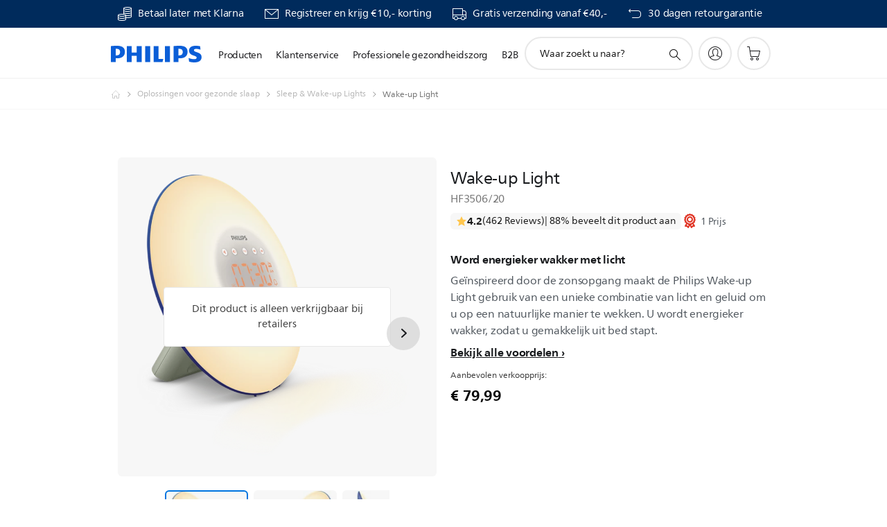

--- FILE ---
content_type: text/html;charset=utf-8
request_url: https://www.philips.nl/c-p/HF3506_20/wake-up-light/overzicht
body_size: 56778
content:
<!DOCTYPE HTML><html lang="nl-nl" dir="ltr" class="no-js non-ie" xmlns:wb="http://open.weibo.com/wb"> <head> <meta charset="utf-8"> <meta name="viewport" content="width=device-width, initial-scale=1"> <script>LUX=function(){function n(){return Date.now?Date.now():+new Date}var r,t=n(),a=window.performance||{},e=a.timing||{activationStart:0,navigationStart:(null===(r=window.LUX)||void 0===r?void 0:r.ns)||t};function i(){return a.now?(r=a.now(),Math.floor(r)):n()-e.navigationStart;var r}(LUX=window.LUX||{}).ac=[],LUX.addData=function(n,r){return LUX.cmd(["addData",n,r])},LUX.cmd=function(n){return LUX.ac.push(n)},LUX.getDebug=function(){return[[t,0,[]]]},LUX.init=function(){return LUX.cmd(["init"])},LUX.mark=function(){for(var n=[],r=0;r<arguments.length;r++)n[r]=arguments[r];if(a.mark)return a.mark.apply(a,n);var t=n[0],e=n[1]||{};void 0===e.startTime&&(e.startTime=i());LUX.cmd(["mark",t,e])},LUX.markLoadTime=function(){return LUX.cmd(["markLoadTime",i()])},LUX.measure=function(){for(var n=[],r=0;r<arguments.length;r++)n[r]=arguments[r];if(a.measure)return a.measure.apply(a,n);var t,e=n[0],o=n[1],u=n[2];t="object"==typeof o?n[1]:{start:o,end:u};t.duration||t.end||(t.end=i());LUX.cmd(["measure",e,t])},LUX.send=function(){return LUX.cmd(["send"])},LUX.ns=t;var o=LUX;return window.LUX_ae=[],window.addEventListener("error",(function(n){window.LUX_ae.push(n)})),o}();</script> <script>!function(){var e=document.cookie.split("; ").find(function(e){return e.startsWith("notice_gdpr_prefs=")});if(e){var t=e.split("=")[1].split(/[,:\s]+/);t.includes("1")&&((n=document.createElement("script")).src="https://cdn.speedcurve.com/js/lux.js?id=33353111",n.async=!0,n.crossOrigin="anonymous",document.head.appendChild(n))}}();</script> <script>LUX.label="Product Detail";</script> <link rel="preconnect" href="https://www.googletagmanager.com"> <link rel="preconnect" href="https://images.philips.com"> <link rel="preconnect" href="https://consent.trustarc.com/"> <link rel="preconnect" href="https://philipselectronicsne.tt.omtrdc.net" crossorigin="use-credentials"> <link rel="preconnect" href="https://www.googleoptimize.com"> <link rel="preload" href="/c-etc/philips/clientlibs/foundation-base/clientlibs-css-rb2014/fonts/neuefrutigerworld-1.20.0-w02/NeueFrutigerWorldW02-Book.woff2" as="font" type="font/woff2" media="(min-width:701px)" crossorigin> <link rel="preload" href="/c-etc/philips/clientlibs/foundation-base/clientlibs-css-rb2014/fonts/neuefrutigerworld-1.20.0-w02/NeueFrutigerWorldW02-Bold.woff2" as="font" type="font/woff2" media="(min-width:701px)" crossorigin> <link rel="preload" href="/c-etc/philips/clientlibs/foundation-base/clientlibs-css-rb2014/fonts/neuefrutigerworld-1.20.0-w02/NeueFrutigerWorldW02-Light.woff2" as="font" type="font/woff2" media="(min-width:701px)" crossorigin> <link rel="preload" href="/c-etc/philips/clientlibs/foundation-base/clientlibs-css-rb2014/fonts/philips-global-icon-font/philips-global-icon-font-v2.8.woff2" as="font" type="font/woff2" crossorigin> <link rel="preload" href="/c-etc/philips/clientlibs/foundation-base/clientlibs-css-rb2014/fonts/philips-global-icon-font/philips-global-icon-font-32-v2.8.woff2" as="font" type="font/woff2" crossorigin> <script> window.dtm=window.dtm || {};
dtm.dnt=false; </script> <title> Wake-up Light HF3506/20 | Philips</title> <meta name="description" content=" - Geïnspireerd door de zonsopgang maakt de Philips Wake-up Light gebruik van een unieke combinatie van licht en geluid om u op een natuurlijke manier te wekken. U wordt energieker wakker, zodat u gemakkelijk uit bed stapt."> <meta name="keywords" content="Oplossingen voor gezonde slaap, Sleep &amp; Wake-up Lights, HF3506/20, Wake-up Light"> <meta name="PHILIPS.CONTEXT.LOCALE" content="nl_nl"> <meta name="PHILIPS.CONTEXT.CM.ENABLE" content="true"><meta name="PS_CARDTYPE" content="generic"> <meta name="PS_CONTENTTYPE_KEY" content="product"> <meta name="PS_CONTENTTYPE" content="Product"> <meta name="PS_FILTER_CONTENTTYPE" content="Producten"> <meta name="PS_CONTENTGROUP" content="Producten"> <meta name="PS_TITLE" content="Wake-up Light"> <meta name="PS_SUBTITLE" content=""> <meta name="PS_BODYTEXT" content=" - Geïnspireerd door de zonsopgang maakt de Philips Wake-up Light gebruik van een unieke combinatie van licht en geluid om u op een natuurlijke manier te wekken. U wordt energieker wakker, zodat u gemakkelijk uit bed stapt."> <meta name="PS_IMAGE" content="https://images.philips.com/is/image/philipsconsumer/f58d315c74df45c6b060adb800df49a9?$pnglarge$"> <meta name="PS_PRODUCT_CONSUMER_STATUS" content="NORMAL"> <meta name="PS_DTN" content="HF3506/20"> <meta name="PS_QUICKLINK_1_LABEL" content="Overzicht"> <meta name="PS_QUICKLINK_1_LINK" content="https://www.philips.nl/c-p/HF3506_20/wake-up-light"> <meta name="PS_QUICKLINK_2_LABEL" content="Specificaties"> <meta name="PS_QUICKLINK_2_LINK" content="https://www.philips.nl/c-p/HF3506_20/wake-up-light/overzicht#specifications"> <meta name="PS_QUICKLINK_3_LABEL" content="Reviews & awards"> <meta name="PS_QUICKLINK_3_LINK" content="https://www.philips.nl/c-p/HF3506_20/wake-up-light/overzicht#reviews"> <meta name="PS_QUICKLINK_4_LABEL" content="Ondersteuning"> <meta name="PS_QUICKLINK_4_LINK" content="https://www.philips.nl/c-p/HF3506_20/wake-up-light/ondersteuning#reviews"> <meta name="PS_AVERAGE_RATING" content="4.2294326"> <meta name="PS_RATINGS" content="462"> <meta name="PS_PRODUCT_RANK" content="1"> <meta name="PS_PRODUCT_GROUP" content="Gezondheid"> <meta name="PS_PRODUCT_CATEGORY" content="Oplossingen voor gezonde slaap"> <meta name="PS_PRODUCT_SUBCATEGORY" content="Sleep & Wake-up Lights"> <meta name="PS_PRODUCT_PRICE" content="79.99"> <meta name="PS_PRODUCT_CURRENCY" content="EUR"> <meta name="PS_PRODUCT_TYPE" content="NORMAL"> <meta name="PS_PRODUCT_VERSIONS" content="Wakker worden met licht| 2 natuurlijke geluiden| FM-radio en leeslamp"> <meta name="PS_DATE" content="2016-08-18T00:00:00.000+02:00"> <meta name="PS_PRODUCT_SHOPAVAILABILITY" content="false"> <meta name="PS_PRODUCT_ACCESSORY" content="false"> <meta name="PS_ACCESSORY_CTNS" content=""> <meta name="PS_PRODUCT_SOLD_ON_PHILIPS" content="false"> <meta name="PS_PRODUCT_PROMOTION" content="false"> <meta name="PS_PRODUCT_SHOPDISCOUNT" content="false"> <meta name="PS_SHOP_ENABLED" content="true"> <meta name="PS_PRODUCT_GROUP_ID" content="PERSONALHEALTH_GR"> <meta name="PS_PRODUCT_CATEGORY_ID" content="HEALTHY_SLEEP_SOLUTIONS_CA"> <meta name="PS_PRODUCT_SUBCATEGORY_ID" content="SLEEP_AND_WAKEUP_LIGHTS_SU"> <meta name="PHILIPS.METRICS.DIVISION" content="CP"> <meta name="PHILIPS.METRICS.SECTION" content="main"> <meta name="PHILIPS.METRICS.COUNTRY" content="nl"> <meta name="PHILIPS.METRICS.LANGUAGE" content="nl"> <meta name="PHILIPS.METRICS.CATALOGTYPE" content="consumer"> <meta name="PHILIPS.METRICS.PRODUCTGROUP" content="personalhealth"> <meta name="PHILIPS.METRICS.PRODUCTCATEGORY" content="healthy_sleep_solutions"> <meta name="PHILIPS.METRICS.PRODUCTSUBCATEGORY" content="sleep_and_wakeup_lights"> <meta name="PHILIPS.METRICS.PRODUCTID" content="hf3506_20"> <meta name="PHILIPS.METRICS.PAGENAME" content="hf3506_20:overview"> <meta property="og:title" content="De Philips Wake-up Light HF3506/20 Wake-up Light kopen"> <meta property="og:description" content="Geïnspireerd door de zonsopgang maakt de Philips Wake-up Light gebruik van een unieke combinatie van licht en geluid om u op een natuurlijke manier te wekken. U wordt energieker wakker, zodat u gemakkelijk uit bed stapt.‎"> <meta property="og:type" content="product"> <meta property="og:url" content="https://www.philips.nl/c-p/HF3506_20/wake-up-light"> <meta property="og:site_name" content="Philips"> <meta property="twitter:label2" content="Oplossingen voor gezonde slaap"> <meta property="twitter:data2" content="Sleep &amp; Wake-up Lights"> <script> window.philips = window.philips || {};



philips.context = {
    sector: 'CP',
    isAuthorMode: 'false',
    
    locale: {
        country: 'nl',
        language: 'nl',
        currency: 'EUR',
        code: 'nl_NL'
    },
    productCatalog: {
        ctn: 'hf3506/20',
        catalogType: 'consumer',
        productGroup: 'personalhealth',
        productCategory: 'healthy_sleep_solutions',
        productSubCategory: 'sleep_and_wakeup_lights',
        shopEnabled : 'false',
        price: "'€ 79,99|EUR'",
        
        stars: '4.2294326/5.0|462',
        reviews: '462',
        
        inStock: '',
    },
     productCatalogId:
    {
        ctn: 'HF3506/20',
        groupId: 'PERSONALHEALTH_GR',
        categoryId: 'HEALTHY_SLEEP_SOLUTIONS_CA',
        subcategoryId: 'SLEEP_AND_WAKEUP_LIGHTS_SU',
    },
    page: {
        section: 'main',
        pageName: 'hf3506/20:overview',
        pageType: 'product_detail',
        pageSubType: 'overview',
        pageDetail: 'NORMAL',
        tags: '',
        infoType: '',
        trackingGroup: 'D2C-WEB-UPF-Product',
    },
    url: {
        repositoryPath: '/content/B2C/nl_NL/product-catalog/hs/oplossingen-voor-gezonde-slaap/sleep-wake-up-lights/HF3506_20',
        findSimilarProductsLink: 'https://www.philips.nl/c-m-hs/oplossingen-voor-gezonde-slaap/sleep-wake-up-lights/nieuwste',
        
        personalizationUrl:'https://www.philips.nl/c-p/HF3506_20/wake-up-light'
    }
}; </script> <script src="/a1l4rgpa1fx2crzaqh/s3ns3t0g4k288vipw56.js"></script> <script src="/a1l4rgpa1fx2crzaqh/t1l6vgru59xvprnlz0ll.js" defer></script> <link rel="canonical" href="https://www.philips.nl/c-p/HF3506_20/wake-up-light"/> <link rel="apple-touch-icon" href="/c-etc/philips/clientlibs/foundation-base/clientlibs-css/img/favicon/favicon-hd.png"> <link rel="icon" type="image/svg+xml" href="/c-etc/philips/clientlibs/foundation-base/clientlibs-css/img/favicon/favicon.svg"> <link rel="icon" type="image/png" href="/c-etc/philips/clientlibs/foundation-base/clientlibs-css/img/favicon/favicon-192x192.png" sizes="192x192"> <link rel="icon" type="image/png" href="/c-etc/philips/clientlibs/foundation-base/clientlibs-css/img/favicon/favicon-96x96.png" sizes="96x96"> <link rel="icon" type="image/png" href="/c-etc/philips/clientlibs/foundation-base/clientlibs-css/img/favicon/favicon-32x32.png" sizes="32x32"> <link rel="icon" type="image/png" href="/c-etc/philips/clientlibs/foundation-base/clientlibs-css/img/favicon/favicon-16x16.png" sizes="16x16"> <meta name="msapplication-TileColor" content="#ffffff"> <meta name="msapplication-TileImage" content="/etc/philips/clientlibs/foundation-base/clientlibs-css/img/favicon/favicon-hd.png"> <script id="product-schema" data-shoppub-eop="2100-01-01T00:00:00.000+01:00" data-shop="false" type="application/ld+json"> {"@type":"Product","@context":"http://schema.org/","name":"Wake-up Light","url":"https://www.philips.nl/c-p/HF3506_20/wake-up-light","image":["https://images.philips.com/is/image/philipsconsumer/f58d315c74df45c6b060adb800df49a9"],"description":"Geïnspireerd door de zonsopgang maakt de Philips Wake-up Light gebruik van een unieke combinatie van licht en geluid om u op een natuurlijke manier te wekken. U wordt energieker wakker, zodat u gemakkelijk uit bed stapt.","sku":"HF3506/20","mpn":"HF3506/20","gtin13":"","brand":{"@type":"Thing","name":"Philips"}}</script> <script type="text/javascript"> (function(){(function(l,u,C){var O=[],P=[],f={_version:"3.6.0",_config:{classPrefix:"test-",enableClasses:!0,enableJSClass:!0,usePrefixes:!0},_q:[],on:function(e,t){var n=this;setTimeout(function(){t(n[e])},0)},addTest:function(e,t,n){P.push({name:e,fn:t,options:n})},addAsyncTest:function(e){P.push({name:null,fn:e})}},s=function(){};s.prototype=f,s=new s,s.addTest("svg",!!u.createElementNS&&!!u.createElementNS("http://www.w3.org/2000/svg","svg").createSVGRect),s.addTest("localstorage",function(){var e="modernizr";try{return localStorage.setItem(e,e),localStorage.removeItem(e),!0}catch{return!1}});var w=f._config.usePrefixes?" -webkit- -moz- -o- -ms- ".split(" "):["",""];f._prefixes=w;function v(e,t){return typeof e===t}function F(){var e,t,n,r,i,a,o;for(var p in P)if(P.hasOwnProperty(p)){if(e=[],t=P[p],t.name&&(e.push(t.name.toLowerCase()),t.options&&t.options.aliases&&t.options.aliases.length))for(n=0;n<t.options.aliases.length;n++)e.push(t.options.aliases[n].toLowerCase());for(r=v(t.fn,"function")?t.fn():t.fn,i=0;i<e.length;i++)a=e[i],o=a.split("."),o.length===1?s[o[0]]=r:(s[o[0]]&&!(s[o[0]]instanceof Boolean)&&(s[o[0]]=new Boolean(s[o[0]])),s[o[0]][o[1]]=r),O.push((r?"":"no-")+o.join("-"))}}var g=u.documentElement,_=g.nodeName.toLowerCase()==="svg";function A(e){var t=g.className,n=s._config.classPrefix||"";if(_&&(t=t.baseVal),s._config.enableJSClass){var r=new RegExp("(^|\\s)"+n+"no-js(\\s|$)");t=t.replace(r,"$1"+n+"js$2")}s._config.enableClasses&&(t+=" "+n+e.join(" "+n),_?g.className.baseVal=t:g.className=t)}var j="Moz O ms Webkit",L=f._config.usePrefixes?j.toLowerCase().split(" "):[];f._domPrefixes=L;var T;(function(){var e={}.hasOwnProperty;!v(e,"undefined")&&!v(e.call,"undefined")?T=function(t,n){return e.call(t,n)}:T=function(t,n){return n in t&&v(t.constructor.prototype[n],"undefined")}})(),f._l={},f.on=function(e,t){this._l[e]||(this._l[e]=[]),this._l[e].push(t),s.hasOwnProperty(e)&&setTimeout(function(){s._trigger(e,s[e])},0)},f._trigger=function(e,t){if(this._l[e]){var n=this._l[e];setTimeout(function(){var r,i;for(r=0;r<n.length;r++)i=n[r],i(t)},0),delete this._l[e]}};function q(e,t){if(typeof e=="object")for(var n in e)T(e,n)&&q(n,e[n]);else{e=e.toLowerCase();var r=e.split("."),i=s[r[0]];if(r.length==2&&(i=i[r[1]]),typeof i<"u")return s;t=typeof t=="function"?t():t,r.length==1?s[r[0]]=t:(s[r[0]]&&!(s[r[0]]instanceof Boolean)&&(s[r[0]]=new Boolean(s[r[0]])),s[r[0]][r[1]]=t),A([(t&&t!=!1?"":"no-")+r.join("-")]),s._trigger(e,t)}return s}s._q.push(function(){f.addTest=q});function y(){return typeof u.createElement!="function"?u.createElement(arguments[0]):_?u.createElementNS.call(u,"http://www.w3.org/2000/svg",arguments[0]):u.createElement.apply(u,arguments)}s.addTest("canvas",function(){var e=y("canvas");return!!(e.getContext&&e.getContext("2d"))});var k="CSS"in l&&"supports"in l.CSS,G="supportsCSS"in l;s.addTest("supports",k||G);function J(){var e=u.body;return e||(e=y(_?"svg":"body"),e.fake=!0),e}function z(e,t,n,r){var i="modernizr",a,o,p,c,m=y("div"),d=J();if(parseInt(n,10))for(;n--;)p=y("div"),p.id=r?r[n]:i+(n+1),m.appendChild(p);return a=y("style"),a.type="text/css",a.id="s"+i,(d.fake?d:m).appendChild(a),d.appendChild(m),a.styleSheet?a.styleSheet.cssText=e:a.appendChild(u.createTextNode(e)),m.id=i,d.fake&&(d.style.background="",d.style.overflow="hidden",c=g.style.overflow,g.style.overflow="hidden",g.appendChild(d)),o=t(m,e),d.fake?(d.parentNode.removeChild(d),g.style.overflow=c,g.offsetHeight):m.parentNode.removeChild(m),!!o}var V=function(){var e=l.matchMedia||l.msMatchMedia;return e?function(t){var n=e(t);return n&&n.matches||!1}:function(t){var n=!1;return z("@media "+t+" { #modernizr { position: absolute; } }",function(r){n=(l.getComputedStyle?l.getComputedStyle(r,null):r.currentStyle).position=="absolute"}),n}}();f.mq=V;var X=f.testStyles=z;s.addTest("touchevents",function(){return!!("ontouchstart"in l||l.DocumentTouch&&u instanceof DocumentTouch)});var R=f._config.usePrefixes?j.split(" "):[];f._cssomPrefixes=R;function W(e,t){return!!~(""+e).indexOf(t)}function B(e){return e.replace(/([a-z])-([a-z])/g,function(t,n,r){return n+r.toUpperCase()}).replace(/^-/,"")}var N=function(e){var t=w.length,n=l.CSSRule,r;if(typeof n>"u")return C;if(!e)return!1;if(e=e.replace(/^@/,""),r=e.replace(/-/g,"_").toUpperCase()+"_RULE",r in n)return"@"+e;for(var i=0;i<t;i++){var a=w[i],o=a.toUpperCase()+"_"+r;if(o in n)return"@-"+a.toLowerCase()+"-"+e}return!1};f.atRule=N;function H(e,t){return function(){return e.apply(t,arguments)}}function Z(e,t,n){var r;for(var i in e)if(e[i]in t)return n===!1?e[i]:(r=t[e[i]],v(r,"function")?H(r,n||t):r);return!1}var I={elem:y("modernizr")};s._q.push(function(){delete I.elem});var h={style:I.elem.style};s._q.unshift(function(){delete h.style});function U(e){return e.replace(/([A-Z])/g,function(t,n){return"-"+n.toLowerCase()}).replace(/^ms-/,"-ms-")}function K(e,t,n){var r;if("getComputedStyle"in l){r=getComputedStyle.call(l,e,t);var i=l.console;if(r!==null)n&&(r=r.getPropertyValue(n));else if(i){var a=i.error?"error":"log";i[a].call(i,"getComputedStyle returning null, its possible modernizr test results are inaccurate")}}else r=!t&&e.currentStyle&&e.currentStyle[n];return r}function Q(e,t){var n=e.length;if("CSS"in l&&"supports"in l.CSS){for(;n--;)if(l.CSS.supports(U(e[n]),t))return!0;return!1}else if("CSSSupportsRule"in l){for(var r=[];n--;)r.push("("+U(e[n])+":"+t+")");return r=r.join(" or "),z("@supports ("+r+") { #modernizr { position: absolute; } }",function(i){return K(i,null,"position")=="absolute"})}return C}function D(e,t,n,r){if(r=v(r,"undefined")?!1:r,!v(n,"undefined")){var i=Q(e,n);if(!v(i,"undefined"))return i}for(var a,o,p,c,m,d=["modernizr","tspan","samp"];!h.style&&d.length;)a=!0,h.modElem=y(d.shift()),h.style=h.modElem.style;function E(){a&&(delete h.style,delete h.modElem)}for(p=e.length,o=0;o<p;o++)if(c=e[o],m=h.style[c],W(c,"-")&&(c=B(c)),h.style[c]!==C)if(!r&&!v(n,"undefined")){try{h.style[c]=n}catch{}if(h.style[c]!=m)return E(),t=="pfx"?c:!0}else return E(),t=="pfx"?c:!0;return E(),!1}var Y=f.testProp=function(e,t,n){return D([e],C,t,n)};function x(e,t,n,r,i){var a=e.charAt(0).toUpperCase()+e.slice(1),o=(e+" "+R.join(a+" ")+a).split(" ");return v(t,"string")||v(t,"undefined")?D(o,t,r,i):(o=(e+" "+L.join(a+" ")+a).split(" "),Z(o,t,n))}f.testAllProps=x;function S(e,t,n){return x(e,C,C,t,n)}f.testAllProps=S,s.addTest("flexbox",S("flexBasis","1px",!0)),s.addTest("csstransforms",function(){return navigator.userAgent.indexOf("Android 2.")===-1&&S("transform","scale(1)",!0)}),s.addTest("csstransforms3d",function(){return!!S("perspective","1px",!0)}),s.addTest("csstransitions",S("transition","all",!0)),s.addTest("appearance",S("appearance"));var b=f.prefixed=function(e,t,n){return e.indexOf("@")===0?N(e):(e.indexOf("-")!=-1&&(e=B(e)),t?x(e,t,n):x(e,"pfx"))};s.addTest("fullscreen",!!(b("exitFullscreen",u,!1)||b("cancelFullScreen",u,!1))),s.addTest("objectfit",!!b("objectFit"),{aliases:["object-fit"]}),F(),A(O),delete f.addTest,delete f.addAsyncTest;for(var M=0;M<s._q.length;M++)s._q[M]();l.Modernizr=s})(window,document),window.Modernizr.addTest("correctvh",function(){return!navigator.userAgent.match(/(iPad|iPhone);.*CPU.*OS (6|7)_\d/i)}),window.Modernizr.addTest("touch",function(){return window.Modernizr.touchevents}),window.Modernizr.addTest("ipad",function(){return!!navigator.userAgent.match(/iPad/i)}),window.Modernizr.addTest("iphone",function(){return!!navigator.userAgent.match(/iPhone/i)}),window.Modernizr.addTest("ipod",function(){return!!navigator.userAgent.match(/iPod/i)}),window.Modernizr.addTest("ios",function(){return window.Modernizr.ipad||window.Modernizr.ipod||window.Modernizr.iphone}),function(){var l=document.documentElement,u="no-js";window.Modernizr._config.classPrefix&&l.className.indexOf(u)>-1&&(l.className=l.className.replace(u,window.Modernizr._config.classPrefix+"js"))}(),function(){window.sessionStorage&&window.sessionStorage.getItem("philips.hideRecallBanner")==="true"&&document.documentElement.classList.add("pv-hrb")}()})(); </script><link rel="stylesheet" href="/c-etc/designs/b2c-seamless-theme/clientlibs.260119.css" type="text/css"> <script type="application/json" class="pv-d2c-search__translations"> {"translations":{"d2c-search.more-tab":"Ondersteuning en meer","d2c-search.versuni-lp-card-vacuum-link":"https://www.home-appliances.philips/nl/nl/u/floor-care-vacuums-mops?utm_source=philips.nl&utm_medium=referral&utm_campaign=int-search","d2c-search.search-empty":"Geen zoekopdracht","d2c-search.sort-by-date-asc":"Datum (oplopend)","d2c-search.popular-support-topics-title":"Ondersteuningsonderwerpen","d2c-search.filter-rating-value":"{0} en hoger","d2c-search.help-banner-title":"Vind producten voor de gezondheidszorg en ziekenhuizen, en ondersteuning","d2c-search.suggested-results":"Voorgestelde resultaten","TBD":"Op voorraad","d2c-search.versuni-lp-card-climate-link":"https://www.home-appliances.philips/nl/nl/u/climate-care?utm_source=philips.nl&utm_medium=referral&utm_campaign=int-search","d2c-search.filter-range-max":"Max","d2c-search.versuni-lp-card-kitchen-link":"https://www.home-appliances.philips/nl/nl/u/kitchen-appliances?utm_source=philips.nl&utm_medium=referral&utm_campaign=int-search","d2c-search.versuni-lp-card-home-link":"https://www.home.id/nl-NL/support?utm_source=philips.nl&utm_medium=referral&utm_campaign=int-search","d2c-search.sort-by-date-desc":"Datum (aflopend)\n","d2c-search.no-result-for-search":"Sorry! Geen resultaten gevonden. ","d2c-search.nmore":"Meer","d2c-search.add-to-cart-btn":"In winkelwagen","d2c-search.search-results-for":"Zoekresultaten voor","d2c-search.tab.modal.option.support":"Vind ondersteuning voor een product","d2c-search.versuni-lp-card-pet-title":"Huisdierenverzorging","d2c-search.versuni-lp-title":"Het lijkt erop dat je op zoek bent naar huishoudelijke producten","d2c-search.tab.modal.list.label":"Wat zoek je?","d2c-search.overall-rating":"Algemene waardering","d2c-search.bundle-discount-label":"Combinatiekorting","d2c-search.recently-viewed-title":"Artikelen die u onlangs hebt bekeken","d2c-search.filter-rating-title":"Klantbeoordeling","d2c-search.versuni-lp-card-coffee-link":"https://www.home-appliances.philips/nl/nl/u/coffee-machines?utm_source=philips.nl&utm_medium=referral&utm_campaign=int-search","d2c-search.submit-search-box":"Zoekopdracht verzenden","d2c-search.sort-by-size-asc":"Grootte (oplopend)\n","d2c-search.filters-title":"Filters","d2c-search.sort-by-alphabetical-desc":"Alfabetisch (aflopend)\n","d2c-search.help-banner-cta-link":"https://www.philips.nl/healthcare","d2c-search.versuni-lp-card-garden-link":"https://www.home-appliances.philips/nl/nl/u/garden-care?utm_source=philips.nl&utm_medium=referral&utm_campaign=int-search","d2c-search.tab.modal.option.products":"Ontdek producten om te shoppen","d2c-search.versuni-lp-card-home-title":"Productonderhoud & Ondersteuning","d2c-search.sort-by-relevance":"Relevantie","d2c-search.filter-price-title":"Prijs","d2c-search.help-banner-desc":"Echografie, monitoren, beeldvorming en meer"," d2c-search.more-tab":"Ondersteuning en meer","d2c-search.sort-by-newest":"Meest recent","d2c-search.versuni-lp-card-kitchen-title":"Keukenapparaten","d2c-search.popular-categories-title":"Misschien zoek je dit:","d2c-search.clear":"Helder","d2c-search.help-suggestions-title":"Suggesties","d2c-search.products-tab":"Winkelen","d2c-search.versuni-lp-card-climate-title":"Luchtkwaliteit","d2c-search-added-to-cart-btn":"Toegevoegd aan winkelwagentje","d2c-search.refurbishment-label":"Refurbishment","d2c-search.sort-by-size-desc":"Grootte (aflopend)\n","d2c-search.search-box-sitewide":"Op de hele site\n","d2c-search.filter-apply-all":"Filters toepassen","d2c-search.what-look-for":"Waar zoekt u naar?","d2c-search.sort-by-price-high-to-low":"Prijs (hoogste)","d2c-search.try-different-search":"Probeer een andere zoekopdracht.","d2c-search.notify-me-btn":"Informeer mij","d2c-search.versuni-lp-card-vacuum-title":"Stofzuigers en dweilen","d2c-search.versuni-lp-card-coffee-title":"Koffiezetapparaten","d2c-search.filter-price-range":"Prijs {0} - {1}","d2c-search.srp-price-disclaimer":"Adviesprijs","d2c-search.sort-by-alphabetical-asc":"Alfabetisch (oplopend)\n","d2c-search.versuni-lp-card-ironing-link":"https://www.home-appliances.philips/nl/nl/u/garment-care-ironing?utm_source=philips.nl&utm_medium=referral&utm_campaign=int-search","d2c-search.versuni-lp-card-ironing-title":"Strijken en kledingonderhoud","d2c-search.sort-by-rating":"Waardering","d2c-search.help-banner-cta-text":"Ga naar Philips.com/healthcare","d2c-search.search-box-label":"Zoeken op de site","d2c-search.tab.modal.title\n":"Zoeken","d2c-search.filter-range-min":"Min","d2c-search.filter-availability-in-stock":"Op voorraad","d2c-search.versuni-lp-card-pet-link":"https://www.home-appliances.philips/nl/nl/u/pet-care?utm_source=philips.nl&utm_medium=referral&utm_campaign=int-search","d2c-search.versuni-lp-card-garden-title":"Tuinverzorging","d2c-search.versuni-lp-description":"We hebben onze huishoudelijke artikelen naar een nieuw onderkomen verplaatst! Ben je op zoek naar een van deze producten?","d2c-search.filter-availability-title":"Beschikbaarheid","d2c-search.help-suggestions-1":"Controleer of u alle woorden correct hebt gespeld.","d2c-search.help-suggestions-3":"Zoeken op productnaam (bijv. Airfryer, Sonicare).","d2c-search.help-suggestions-2":"Zoeken op productnummer (bijv. HD9240/90, L2BO/00).","d2c-search.added-to-cart-btn":"Toegevoegd aan winkelwagentje","d2c-search.help-suggestions-4":"Probeer andere trefwoorden.","d2c-search.filter-clear-all":"Filters wissen","d2c-search.sort-by-price-low-to-high":"Prijs (laagste)"}} </script></head> <body class="productdetailspage " style=" " data-country="NL" data-language="nl" data-locale="nl_NL"> <!--<noindex>--> <!-- HEADER SECTION START --> <div class="genericheaderpage basepage page"><div class="header n02v3-header-a n02v3-header component-base"> <header class="p-n02v3 p-layout-row p-n02v3__hamburger--close
     
     
    default pv-padding-block-end--m
     
     p-n02v3__contextual 
     
     p-n02v3__shop 
    p-n02v3__usp-banner--active 
    p-n02v3--b2c
    p-n02v3--show-search-field
    
     "
        data-n25="false"
        data-n25-mobile="false"
        data-flyout-links="{&quot;howToRegister&quot;:&quot;https://www.philips.nl/myphilips/register-your-product&quot;,&quot;myProducts&quot;:&quot;/myphilips#/my-products&quot;,&quot;registerProduct&quot;:&quot;/myphilips#/register-new-product/search&quot;,&quot;myDashboard&quot;:&quot;/myphilips#/my-home&quot;,&quot;login&quot;:&quot;/myphilips&quot;,&quot;myAccount&quot;:&quot;https://www.philips.nl/myphilips/register-product#tab\u003duser&quot;,&quot;signUp&quot;:&quot;https://www.philips.nl/myphilips/login#tab\u003dsign-up&quot;}"
        data-is-fixed-height="true"
        data-is-stock-indicator = "inherit"
        data-stock-market=""
        data-stock-indicator-api = "https://tools.eurolandir.com/tools/pricefeed/xmlirmultiiso5.aspx?companyid=2522"
        data-shop-site=""> <div class="p-n02v3__top-banner" data-shop-error-message="Vanwege gepland onderhoud is het momenteel niet mogelijk om aankopen te doen. Probeer het over een paar uur opnieuw.
"> <div class="geodetectionbar tc53-geo-detection-bar"> <div class="p-tc53-geo-detection-bar" data-current-page-path='/content/B2C/nl_NL/product-catalog/hs/oplossingen-voor-gezonde-slaap/sleep-wake-up-lights/HF3506_20'> <script type="text/x-handlebars-template" data-template="tc53-geo-detection-bar-template"> <div class="p-notification-bar p-navigation" > <span class="p-text p-direction-ltr"> <label class="p-label" >This page is also available in</label> <a  data-track-type="track-conversion" data-track-name="interaction"  data-track-description="link:geo_detection" class="p-anchor-geobar" href="{{url}}">{{urlLinkName}}</a> </span> <button class="p-close p-square p-inverted p-icon-close p-small" aria-label="Sluiten"></button> </div> </script> </div> </div> <div class="p-n02v3__usp-banner-wrapper   "> <ul class="p-n02v3__usp-banner p-layout-inner p-cell-gutter
                                                 p-n02v3__usp-banner--col4"> <li class="p-n02v3__usp-banner-item"> <div class="gc23v2-1 gc23v2-icon component-base"> <div class="p-gc23v2-icon  
         p-icon-with-text
		
		
         p-row-gutter  "> <!--googleoff: anchor--> <a class="" data-track-type="track-conversion" data-track-name="interaction" data-track-compid="gc23v2" data-track-description="icon:promotion" href="https://www.philips.nl/c-w/promotions/klarna-promotion" target="_self" title="(opent in hetzelfde venster)" rel="" aria-label=""> <i class="p-icon-coins"
							aria-label="foundation-base.gc23.p-icon-coins"></i> <div class="p-gc23v2-icon-text"> <p>Betaal later met Klarna</p> </div> </a> <!--googleon: anchor--> </div> </div> </li> <li class="p-n02v3__usp-banner-item"> <div class="gc23v2-2 gc23v2-icon component-base"> <div class="p-gc23v2-icon  
         p-icon-with-text
		
		
         p-row-gutter  "> <!--googleoff: anchor--> <a class="" data-track-type="track-conversion" data-track-name="interaction" data-track-compid="gc23v2" data-track-description="icon:philips_member" href="https://www.philips.nl/c-e/member.html" target="_self" title="(opent in hetzelfde venster)" rel="" aria-label=""> <i class="p-icon-envelope"
							aria-label="envelop pictogram"></i> <div class="p-gc23v2-icon-text"> <p>Registreer en krijg €10,- korting</p> </div> </a> <!--googleon: anchor--> </div> </div> </li> <li class="p-n02v3__usp-banner-item"> <div class="gc23v2-3 gc23v2-icon component-base"> <div class="p-gc23v2-icon  
         p-icon-with-text
		
		
         p-row-gutter  "> <i class="p-icon-transport-truck"
							aria-label="transportwagen icoon"></i> <div class="p-gc23v2-icon-text"> <p><a href="https://www.philips.nl/c-w/support-home/online-store-faq.html#slide_delivery_faq">Gratis verzending vanaf €40,-</a></p> </div> </div> </div> </li> <li class="p-n02v3__usp-banner-item"> <div class="gc23v2-4 gc23v2-icon component-base"> <div class="p-gc23v2-icon  
         p-icon-with-text
		
		
         p-row-gutter  "> <!--googleoff: anchor--> <a class="" data-track-type="track-conversion" data-track-name="interaction" data-track-compid="gc23v2" data-track-description="icon:return" href="https://www.philips.nl/c-w/consumenten-ondersteuning/online-store-faq#slide_returns" target="_self" title="(opent in hetzelfde venster)" rel="" aria-label=""> <i class="p-icon-returns"
							aria-label="foundation-base.gc23.p-icon-returns"></i> <div class="p-gc23v2-icon-text"> <p>30 dagen retourgarantie</p> </div> </a> <!--googleon: anchor--> </div> </div> </li> </ul> </div> </div> <div class="p-n02v3__inner"> <div class="p-layout-inner"> <div class="p-n02v3__shape"> <a href='https://www.philips.nl/' title="Startpagina" class="p-n02v3__shapelink"> <div class="p-n02v3__shape-wrapper"> <svg width="131" height="24" viewBox="0 0 131 24" fill="none" xmlns="http://www.w3.org/2000/svg"> <path d="M44.4019 0.480751V23.5192H37.3709V14.4601H30.0545V23.5192H23.0235V0.480751H30.0545V9.63756H37.3709V0.480751H44.4019ZM68.8676 18.892V0.480751H61.8366V23.5192H74.5465L75.6056 18.892H68.8601H68.8676ZM56.6385 0.480751H49.6075V23.5192H56.6385V0.480751ZM85.1455 0.480751H78.1145V23.5192H85.1455V0.480751ZM119.82 6.36244C119.82 5.10798 121.074 4.52958 123.095 4.52958C125.311 4.52958 127.715 5.01033 129.36 5.68639L128.781 0.676056C126.948 0.292958 125.311 0 122.329 0C116.65 0 112.789 2.2385 112.789 6.94085C112.789 15.0385 123.771 13.4009 123.771 17.1568C123.771 18.5991 122.712 19.3728 120.113 19.3728C117.799 19.3728 114.238 18.5991 112.12 17.5399L112.894 22.8432C115.012 23.6169 117.904 24 120.218 24C126.092 24 130.907 22.0695 130.907 16.2854C130.907 8.5784 119.827 10.0207 119.827 6.35493L119.82 6.36244ZM110.67 8.77371C110.67 14.6554 106.524 18.0282 99.9812 18.0282H97.4798V23.5192H90.4488V0.480751C92.8601 0.187794 96.2254 0 99.0197 0C106.246 0 110.678 2.31361 110.678 8.77371H110.67ZM103.737 8.87136C103.737 5.97934 102.1 4.34178 98.6291 4.34178C98.2685 4.34178 97.8854 4.34178 97.4723 4.36432V13.8817H98.6291C102.287 13.8817 103.737 11.861 103.737 8.87136ZM20.2291 8.77371C20.2291 14.6554 16.0901 18.0282 9.53991 18.0282H7.0385V23.5192H0V0.480751C2.41127 0.187794 5.77653 0 8.57089 0C15.7972 0 20.2216 2.31361 20.2216 8.77371H20.2291ZM13.2883 8.87136C13.2883 5.97934 11.6507 4.34178 8.18779 4.34178C7.82723 4.34178 7.44413 4.34178 7.03099 4.36432V13.8817H8.18779C11.846 13.8817 13.2883 11.861 13.2883 8.87136Z" fill="#0B5ED7"/> </svg> </div> </a> </div> </div> <nav class="p-n02v3__menu"> <div class="p-n02v3__mobiletopbg" aria-hidden="true"></div> <div class="p-n02v3__mobilebottombg" aria-hidden="true"></div> <div class="p-n02v3__m1bg"> <div class="p-n02v3__mwrap"> <div class="p-n02v3__m1title"></div> <ul class="p-n02v3__m1"> <li class="p-n02v3__mli p-n02v3__products p-m-1
                                
                                "> <a href="#" class="p-n02v3__mlink" data-track-type="track-nav-nena" data-track-compid="n02v3" data-track-navid="header" data-track-navdest="consumer:producten"> <span class="p-n02v3__m1item pv-heading pv-body--s pv-bold">Producten</span> </a> <div class="p-n02v3__m2bg p-n02v3__miconbg p-n02v3__m2bg--products p-n02v3__mbg--hidden
                                    p-n02v3__contextual--mgbg"> <div class="p-n02v3__mwrap"> <div class="p-n02v3__mtitle"> <div class="p-n02v3__mback">Hoofdmenu</div> <div class="p-n02v3__listtitle "> <div class="p-n02v3__mclose"><button class="p-icon-close" arial-label="Hoofdmenu" ></button></div> <div class="pv-heading pv-body--m pv-bold">Producten</div> </div> </div> <ul class="p-n02v3__m2 p-n02v3__micon"> <li class="p-n02v3__mli p-m-1-1 p-n02v3__group
                                                        "> <a href="#" class="p-n02v3__mlink" data-track-type="track-nav-nena" data-track-compid="n02v3" data-track-navid="header" data-track-navdest="consumer:producten:huishoudelijke_artikelen"> <span class="p-icon-household--32 p-n02v3__m2icon"></span> <span class="pv-heading pv-body--s pv-bold p-n02v3__m2text">Huishoudelijke artikelen</span> </a> <div class="p-n02v3__m3bg p-n02v3__mflyout p-n02v3__mbg--hidden
                                                            " data-bg-level="3"> <div class="p-n02v3__mwrap"> <div class="p-n02v3__mtitle p-n02v3__t--col14"> <div class="p-n02v3__mback">Hoofdmenu</div> <div class="p-n02v3__listtitle "> <div class="p-n02v3__mclose"><button class="p-icon-close"
                                                                                                        arial-label="Hoofdmenu"></button></div> <div class="pv-heading pv-body--m pv-bold">Huishoudelijke artikelen</div> </div> </div> <ul class="p-n02v3__m3 p-n02v3__m--col14"> <li class="p-n02v3__mli p-n02v3__mli--subgroup p-m-1-1-1
                    "> <a href='#' class="p-n02v3__mlink"><span class="pv-heading pv-body--s">Producten voor thuisverzorging</span></a> <div class="p-n02v3__m4bg
                        " data-bg-level="4"> <div class="p-n02v3__mwrap"> <div class="p-n02v3__mtitle p-n02v3__t--col34"> <div class="p-n02v3__mback">Huishoudelijke artikelen</div> <div class="p-n02v3__listtitle "> <div class="p-n02v3__mclose"><button class="p-icon-close"
                                                                       arial-label="Terug"></button></div> <div class="pv-heading pv-body--m pv-bold">Producten voor thuisverzorging</div> </div> </div> <ul class="p-n02v3__m4
            p-n02v3__m--col24
            "> <li class="p-n02v3__mli p-n02v3__mli--cat p-m-1-1-1-1
             "> <a target="_blank" href='https://www.home-appliances.philips/nl/nl/u/kitchen-appliances?utm_source=philips.nl&utm_medium=referral&utm_campaign=nav-menu' class="p-n02v3__mlink p-n02v3__mlink--no-childs" data-track-type="track-nav-nena" data-track-compid="n02v3" data-track-navid="header" data-track-navdest="consumer:producten:ho:huishoudelijke_artikelen:producten_voor_thuisverzorging:kitchen-appliances-nav"> <span class="pv-heading pv-body--s"> Keukenapparaten <span class="p-icon-external-link"></span> </span> </a> </li> <li class="p-n02v3__mli p-n02v3__mli--cat p-m-1-1-1-2
             "> <a target="_blank" href='https://www.home-appliances.philips/nl/nl/u/coffee-machines?utm_source=philips.nl&utm_medium=referral&utm_campaign=nav-menu' class="p-n02v3__mlink p-n02v3__mlink--no-childs" data-track-type="track-nav-nena" data-track-compid="n02v3" data-track-navid="header" data-track-navdest="consumer:producten:ho:huishoudelijke_artikelen:producten_voor_thuisverzorging:coffee-machines-nav"> <span class="pv-heading pv-body--s"> Koffiezetapparaten <span class="p-icon-external-link"></span> </span> </a> </li> <li class="p-n02v3__mli p-n02v3__mli--cat p-m-1-1-1-3
             "> <a target="_blank" href='https://www.home-appliances.philips/nl/nl/u/floor-care-vacuums-mops?utm_source=philips.nl&utm_medium=referral&utm_campaign=nav-menu' class="p-n02v3__mlink p-n02v3__mlink--no-childs" data-track-type="track-nav-nena" data-track-compid="n02v3" data-track-navid="header" data-track-navdest="consumer:producten:ho:huishoudelijke_artikelen:producten_voor_thuisverzorging:floor-care-vacuums-mops-nav"> <span class="pv-heading pv-body--s"> Stofzuigers en dweilen <span class="p-icon-external-link"></span> </span> </a> </li> <li class="p-n02v3__mli p-n02v3__mli--cat p-m-1-1-1-4
             "> <a target="_blank" href='https://www.home-appliances.philips/nl/nl/u/garment-care-ironing?utm_source=philips.nl&utm_medium=referral&utm_campaign=nav-menu' class="p-n02v3__mlink p-n02v3__mlink--no-childs" data-track-type="track-nav-nena" data-track-compid="n02v3" data-track-navid="header" data-track-navdest="consumer:producten:ho:huishoudelijke_artikelen:producten_voor_thuisverzorging:garment-care-ironing-nav"> <span class="pv-heading pv-body--s"> Strijken en kledingonderhoud <span class="p-icon-external-link"></span> </span> </a> </li> <li class="p-n02v3__mli p-n02v3__mli--cat p-m-1-1-1-5
             "> <a target="_blank" href='https://www.home-appliances.philips/nl/nl/u/climate-care?utm_source=philips.nl&utm_medium=referral&utm_campaign=nav-menu' class="p-n02v3__mlink p-n02v3__mlink--no-childs" data-track-type="track-nav-nena" data-track-compid="n02v3" data-track-navid="header" data-track-navdest="consumer:producten:ho:huishoudelijke_artikelen:producten_voor_thuisverzorging:climate-care"> <span class="pv-heading pv-body--s"> Luchtkwaliteit <span class="p-icon-external-link"></span> </span> </a> </li> <li class="p-n02v3__mli p-n02v3__mli--cat p-m-1-1-1-6
             "> <a target="_blank" href='https://www.home-appliances.philips/nl/nl/u/pet-care?utm_source=philips.nl&utm_medium=referral&utm_campaign=nav-menu' class="p-n02v3__mlink p-n02v3__mlink--no-childs" data-track-type="track-nav-nena" data-track-compid="n02v3" data-track-navid="header" data-track-navdest="consumer:producten:ho:huishoudelijke_artikelen:producten_voor_thuisverzorging:pet-care-nav"> <span class="pv-heading pv-body--s"> Huisdierenverzorging <span class="p-icon-external-link"></span> </span> </a> </li> <li class="p-n02v3__mli p-n02v3__mli--cat p-m-1-1-1-7
             "> <a target="_blank" href='https://www.home-appliances.philips/nl/nl/u/garden-care?utm_source=philips.nl&utm_medium=referral&utm_campaign=nav-menu' class="p-n02v3__mlink p-n02v3__mlink--no-childs" data-track-type="track-nav-nena" data-track-compid="n02v3" data-track-navid="header" data-track-navdest="consumer:producten:ho:huishoudelijke_artikelen:producten_voor_thuisverzorging:garden-care-nav"> <span class="pv-heading pv-body--s"> Tuinverzorging <span class="p-icon-external-link"></span> </span> </a> </li> <li class="p-n02v3__mli p-n02v3__mli--cat p-m-1-1-1-8
             "> <a target="_blank" href='https://www.home-appliances.philips/nl/nl/c/black-friday-deals-offers' class="p-n02v3__mlink p-n02v3__mlink--no-childs" data-track-type="track-nav-nena" data-track-compid="n02v3" data-track-navid="header" data-track-navdest="consumer:producten:ho:huishoudelijke_artikelen:producten_voor_thuisverzorging:blackfriday-navi"> <span class="pv-heading pv-body--s"> Black Friday <span class="p-icon-external-link"></span> </span> </a> </li> </ul> </div> </div> </li> <li class="p-n02v3__mli p-n02v3__mli--subgroup p-m-1-1-2
                    "> <a href='#' class="p-n02v3__mlink"><span class="pv-heading pv-body--s">Waterproducten</span></a> <div class="p-n02v3__m4bg
                        " data-bg-level="4"> <div class="p-n02v3__mwrap"> <div class="p-n02v3__mtitle p-n02v3__t--col34"> <div class="p-n02v3__mback">Huishoudelijke artikelen</div> <div class="p-n02v3__listtitle "> <div class="p-n02v3__mclose"><button class="p-icon-close"
                                                                       arial-label="Terug"></button></div> <div class="pv-heading pv-body--m pv-bold">Waterproducten</div> </div> </div> <ul class="p-n02v3__m4
            p-n02v3__m--col24
            "> <li class="p-n02v3__mli p-n02v3__mli--cat p-m-1-1-2-1
             "> <a target="" href='https://www.philips.nl/c-m-ho/waterdrinkproducten' class="p-n02v3__mlink p-n02v3__mlink--no-childs" data-track-type="track-nav-nena" data-track-compid="n02v3" data-track-navid="header" data-track-navdest="consumer:producten:ho:huishoudelijke_artikelen:waterproducten:drinking-solutions"> <span class="pv-heading pv-body--s"> Drinkoplossingen </span> </a> </li> <li class="p-n02v3__mli p-n02v3__mli--cat p-m-1-1-2-2
             "> <a target="" href='https://www.philips.nl/c-m-ho/badkameroplossingen' class="p-n02v3__mlink p-n02v3__mlink--no-childs" data-track-type="track-nav-nena" data-track-compid="n02v3" data-track-navid="header" data-track-navdest="consumer:producten:ho:huishoudelijke_artikelen:waterproducten:bathroom"> <span class="pv-heading pv-body--s"> Badkamer </span> </a> </li> </ul> </div> </div> </li> <li class="p-n02v3__mli p-n02v3__mli--subgroup p-m-1-1-3
                    "> <a href='#' class="p-n02v3__mlink"><span class="pv-heading pv-body--s">Slimme beveiliging</span></a> <div class="p-n02v3__m4bg
                        " data-bg-level="4"> <div class="p-n02v3__mwrap"> <div class="p-n02v3__mtitle p-n02v3__t--col34"> <div class="p-n02v3__mback">Huishoudelijke artikelen</div> <div class="p-n02v3__listtitle "> <div class="p-n02v3__mclose"><button class="p-icon-close"
                                                                       arial-label="Terug"></button></div> <div class="pv-heading pv-body--m pv-bold">Slimme beveiliging</div> </div> </div> <ul class="p-n02v3__m4
            p-n02v3__m--col24
            "> <li class="p-n02v3__mli p-n02v3__mli--cat p-m-1-1-3-1
             "> <a target="" href='https://www.philips.nl/c-m-so/videofoon' class="p-n02v3__mlink p-n02v3__mlink--no-childs" data-track-type="track-nav-nena" data-track-compid="n02v3" data-track-navid="header" data-track-navdest="consumer:producten:ho:huishoudelijke_artikelen:slimme_beveiliging:intercoms-with-video"> <span class="pv-heading pv-body--s"> Intercoms met video </span> </a> </li> <li class="p-n02v3__mli p-n02v3__mli--cat p-m-1-1-3-2
             "> <a target="" href='https://www.philips.nl/c-m-ho/slimme-beveiliging/beveiligingscameras' class="p-n02v3__mlink p-n02v3__mlink--no-childs" data-track-type="track-nav-nena" data-track-compid="n02v3" data-track-navid="header" data-track-navdest="consumer:producten:ho:huishoudelijke_artikelen:slimme_beveiliging:cameras-for-intercoms-with-video"> <span class="pv-heading pv-body--s"> Camera's voor intercoms met video </span> </a> </li> <li class="p-n02v3__mli p-n02v3__mli--cat p-m-1-1-3-3
             "> <a target="" href='https://www.philips.nl/c-m-ho/slimme-beveiliging/deurbellen' class="p-n02v3__mlink p-n02v3__mlink--no-childs" data-track-type="track-nav-nena" data-track-compid="n02v3" data-track-navid="header" data-track-navdest="consumer:producten:ho:huishoudelijke_artikelen:slimme_beveiliging:doorbells"> <span class="pv-heading pv-body--s"> Deurbellen </span> </a> </li> </ul> </div> </div> </li> </ul> </div> </div> </li> <li class="p-n02v3__mli p-m-1-2 p-n02v3__group
                                                        "> <a href="#" class="p-n02v3__mlink" data-track-type="track-nav-nena" data-track-compid="n02v3" data-track-navid="header" data-track-navdest="consumer:producten:persoonlijke_verzorging"> <span class="p-icon-personalcare--32 p-n02v3__m2icon"></span> <span class="pv-heading pv-body--s pv-bold p-n02v3__m2text">Persoonlijke verzorging</span> </a> <div class="p-n02v3__m3bg p-n02v3__mflyout p-n02v3__mbg--hidden
                                                            " data-bg-level="3"> <div class="p-n02v3__mwrap"> <div class="p-n02v3__mtitle p-n02v3__t--col14"> <div class="p-n02v3__mback">Hoofdmenu</div> <div class="p-n02v3__listtitle "> <div class="p-n02v3__mclose"><button class="p-icon-close"
                                                                                                        arial-label="Hoofdmenu"></button></div> <div class="pv-heading pv-body--m pv-bold">Persoonlijke verzorging</div> </div> </div> <ul class="p-n02v3__m3 p-n02v3__m--col14"> <li class="p-n02v3__mli p-n02v3__mli--subgroup p-m-1-2-1
                    "> <a href='#' class="p-n02v3__mlink"><span class="pv-heading pv-body--s">Mannenverzorging</span></a> <div class="p-n02v3__m4bg
                        " data-bg-level="4"> <div class="p-n02v3__mwrap"> <div class="p-n02v3__mtitle p-n02v3__t--col34"> <div class="p-n02v3__mback">Persoonlijke verzorging</div> <div class="p-n02v3__listtitle "> <div class="p-n02v3__mclose"><button class="p-icon-close"
                                                                       arial-label="Terug"></button></div> <div class="pv-heading pv-body--m pv-bold">Mannenverzorging</div> </div> </div> <ul class="p-n02v3__m4
            p-n02v3__m--col24
            "> <li class="p-n02v3__mli p-n02v3__mli--cat p-m-1-2-1-1
             "> <a target="" href='https://www.philips.nl/c-e/pe/mens-grooming-welcome.html' class="p-n02v3__mlink p-n02v3__mlink--no-childs" data-track-type="track-nav-nena" data-track-compid="n02v3" data-track-navid="header" data-track-navdest="consumer:producten:pe:persoonlijke_verzorging:mannenverzorging:find-the-right-tool-for-your-style"> <span class="pv-heading pv-body--s"> Vind de juiste tool voor jouw stijl </span> </a> </li> <li class="p-n02v3__mli p-n02v3__mli--cat p-m-1-2-1-2
             "> <a target="" href='https://www.philips.nl/c-m-pe/scheerapparaten-voor-het-gezicht' class="p-n02v3__mlink p-n02v3__mlink--no-childs" data-track-type="track-nav-nena" data-track-compid="n02v3" data-track-navid="header" data-track-navdest="consumer:producten:pe:persoonlijke_verzorging:mannenverzorging:scheerapparaten"> <span class="pv-heading pv-body--s"> Scheerapparaten </span> </a> </li> <li class="p-n02v3__mli p-n02v3__mli--cat p-m-1-2-1-3
             "> <a target="" href='https://www.philips.nl/c-m-pe/oneblade-trimmen-modelleren-scheren' class="p-n02v3__mlink p-n02v3__mlink--no-childs" data-track-type="track-nav-nena" data-track-compid="n02v3" data-track-navid="header" data-track-navdest="consumer:producten:pe:persoonlijke_verzorging:mannenverzorging:oneblade-nav"> <span class="pv-heading pv-body--s"> OneBlade </span> </a> </li> <li class="p-n02v3__mli p-n02v3__mli--cat p-m-1-2-1-4
             "> <a target="" href='https://www.philips.nl/c-m-pe/myoneblade#!=&triggername=options-2b6m' class="p-n02v3__mlink p-n02v3__mlink--no-childs" data-track-type="track-nav-nena" data-track-compid="n02v3" data-track-navid="header" data-track-navdest="consumer:producten:pe:persoonlijke_verzorging:mannenverzorging:oneblade-abonnement"> <span class="pv-heading pv-body--s"> OneBlade Abonnement </span> </a> </li> <li class="p-n02v3__mli p-n02v3__mli--cat p-m-1-2-1-5
             "> <a target="" href='https://www.philips.nl/c-m-pe/oneblade-trimmen-modelleren-scheren/oneblade-intimate' class="p-n02v3__mlink p-n02v3__mlink--no-childs" data-track-type="track-nav-nena" data-track-compid="n02v3" data-track-navid="header" data-track-navdest="consumer:producten:pe:persoonlijke_verzorging:mannenverzorging:oneblade-intimate-nav"> <span class="pv-heading pv-body--s"> OneBlade Intimate </span> </a> </li> <li class="p-n02v3__mli p-n02v3__mli--cat p-m-1-2-1-6
             "> <a target="" href='https://www.philips.nl/c-m-pe/tondeuses' class="p-n02v3__mlink p-n02v3__mlink--no-childs" data-track-type="track-nav-nena" data-track-compid="n02v3" data-track-navid="header" data-track-navdest="consumer:producten:pe:persoonlijke_verzorging:mannenverzorging:"> <span class="pv-heading pv-body--s"> Tondeuses </span> </a> </li> <li class="p-n02v3__mli p-n02v3__mli--cat p-m-1-2-1-7
             "> <a target="" href='https://www.philips.nl/c-m-pe/gezicht-stylers-en-multitrimmers/baardtrimmer' class="p-n02v3__mlink p-n02v3__mlink--no-childs" data-track-type="track-nav-nena" data-track-compid="n02v3" data-track-navid="header" data-track-navdest="consumer:producten:pe:persoonlijke_verzorging:mannenverzorging:baardtrimmers"> <span class="pv-heading pv-body--s"> Baardtrimmers </span> </a> </li> <li class="p-n02v3__mli p-n02v3__mli--cat p-m-1-2-1-8
             "> <a target="" href='https://www.philips.nl/c-m-pe/gezicht-stylers-en-multitrimmers/detail-en-neustrimmer' class="p-n02v3__mlink p-n02v3__mlink--no-childs" data-track-type="track-nav-nena" data-track-compid="n02v3" data-track-navid="header" data-track-navdest="consumer:producten:pe:persoonlijke_verzorging:mannenverzorging:neustrimmers_nav"> <span class="pv-heading pv-body--s"> Neustrimmers </span> </a> </li> <li class="p-n02v3__mli p-n02v3__mli--cat p-m-1-2-1-9
             "> <a target="" href='https://www.philips.nl/c-m-pe/body-groomers' class="p-n02v3__mlink p-n02v3__mlink--no-childs" data-track-type="track-nav-nena" data-track-compid="n02v3" data-track-navid="header" data-track-navdest="consumer:producten:pe:persoonlijke_verzorging:mannenverzorging:bodygroomers"> <span class="pv-heading pv-body--s"> Bodygroomers </span> </a> </li> <li class="p-n02v3__mli p-n02v3__mli--cat p-m-1-2-1-10
             "> <a target="" href='https://www.philips.nl/c-m-pe/multigroomers' class="p-n02v3__mlink p-n02v3__mlink--no-childs" data-track-type="track-nav-nena" data-track-compid="n02v3" data-track-navid="header" data-track-navdest="consumer:producten:pe:persoonlijke_verzorging:mannenverzorging:all-in-one"> <span class="pv-heading pv-body--s"> All-in-One </span> </a> </li> <li class="p-n02v3__mli p-n02v3__mli--cat p-m-1-2-1-11
             "> <a target="" href='https://www.philips.nl/c-m-pe/accessoires-en-vervangingen' class="p-n02v3__mlink p-n02v3__mlink--no-childs" data-track-type="track-nav-nena" data-track-compid="n02v3" data-track-navid="header" data-track-navdest="consumer:producten:pe:persoonlijke_verzorging:mannenverzorging:mens-grooming-onderdelen-en-accessoires"> <span class="pv-heading pv-body--s"> Onderdelen en accessoires </span> </a> </li> <li class="p-n02v3__mli p-n02v3__mli--cat p-m-1-2-1-12
             "> <a target="" href='https://www.philips.nl/c-e/mannenverzorging/tips' class="p-n02v3__mlink p-n02v3__mlink--no-childs" data-track-type="track-nav-nena" data-track-compid="n02v3" data-track-navid="header" data-track-navdest="consumer:producten:pe:persoonlijke_verzorging:mannenverzorging:grooming-tips-for-men-nav"> <span class="pv-heading pv-body--s"> Verzorgingstips voor mannen </span> </a> </li> </ul> </div> </div> </li> <li class="p-n02v3__mli p-n02v3__mli--subgroup p-m-1-2-2
                    "> <a href='#' class="p-n02v3__mlink"><span class="pv-heading pv-body--s">Vrouwenverzorging</span></a> <div class="p-n02v3__m4bg
                        " data-bg-level="4"> <div class="p-n02v3__mwrap"> <div class="p-n02v3__mtitle p-n02v3__t--col34"> <div class="p-n02v3__mback">Persoonlijke verzorging</div> <div class="p-n02v3__listtitle "> <div class="p-n02v3__mclose"><button class="p-icon-close"
                                                                       arial-label="Terug"></button></div> <div class="pv-heading pv-body--m pv-bold">Vrouwenverzorging</div> </div> </div> <ul class="p-n02v3__m4
            p-n02v3__m--col24
            "> <li class="p-n02v3__mli p-n02v3__mli--cat p-m-1-2-2-1
             "> <a target="" href='https://www.philips.nl/c-m-pe/lumea-ipl' class="p-n02v3__mlink p-n02v3__mlink--no-childs" data-track-type="track-nav-nena" data-track-compid="n02v3" data-track-navid="header" data-track-navdest="consumer:producten:pe:persoonlijke_verzorging:vrouwenverzorging:lumea-ipl-nav"> <span class="pv-heading pv-body--s"> Lumea IPL </span> </a> </li> <li class="p-n02v3__mli p-n02v3__mli--cat p-m-1-2-2-2
             "> <a target="" href='https://www.philips.nl/c-m-pe/ontharing/lumea-try-and-buy' class="p-n02v3__mlink p-n02v3__mlink--no-childs" data-track-type="track-nav-nena" data-track-compid="n02v3" data-track-navid="header" data-track-navdest="consumer:producten:pe:persoonlijke_verzorging:vrouwenverzorging:lumea-ipl-abonnement-nav"> <span class="pv-heading pv-body--s"> Lumea IPL Abonnement </span> </a> </li> <li class="p-n02v3__mli p-n02v3__mli--cat p-m-1-2-2-3
             "> <a target="" href='https://www.philips.nl/c-m-pe/ontharing' class="p-n02v3__mlink p-n02v3__mlink--no-childs" data-track-type="track-nav-nena" data-track-compid="n02v3" data-track-navid="header" data-track-navdest="consumer:producten:pe:persoonlijke_verzorging:vrouwenverzorging:"> <span class="pv-heading pv-body--s"> Ontharing </span> </a> </li> <li class="p-n02v3__mli p-n02v3__mli--cat p-m-1-2-2-4
             "> <a target="" href='https://www.philips.nl/c-m-pe/oneblade-trimmen-modelleren-scheren/oneblade-intimate' class="p-n02v3__mlink p-n02v3__mlink--no-childs" data-track-type="track-nav-nena" data-track-compid="n02v3" data-track-navid="header" data-track-navdest="consumer:producten:pe:persoonlijke_verzorging:vrouwenverzorging:oneblade-intimate-nav"> <span class="pv-heading pv-body--s"> OneBlade Intimate </span> </a> </li> <li class="p-n02v3__mli p-n02v3__mli--cat p-m-1-2-2-5
             "> <a target="" href='https://www.philips.nl/c-m-pe/haarverzorging/fohns' class="p-n02v3__mlink p-n02v3__mlink--no-childs" data-track-type="track-nav-nena" data-track-compid="n02v3" data-track-navid="header" data-track-navdest="consumer:producten:pe:persoonlijke_verzorging:vrouwenverzorging:fohns"> <span class="pv-heading pv-body--s"> Föhns </span> </a> </li> <li class="p-n02v3__mli p-n02v3__mli--cat p-m-1-2-2-6
             "> <a target="" href='https://www.philips.nl/c-m-pe/haarverzorging/moistureprotect-stijltang' class="p-n02v3__mlink p-n02v3__mlink--no-childs" data-track-type="track-nav-nena" data-track-compid="n02v3" data-track-navid="header" data-track-navdest="consumer:producten:pe:persoonlijke_verzorging:vrouwenverzorging:stijltangen"> <span class="pv-heading pv-body--s"> Stijltangen </span> </a> </li> <li class="p-n02v3__mli p-n02v3__mli--cat p-m-1-2-2-7
             "> <a target="" href='https://www.philips.nl/c-m-pe/haarverzorging/automatische-krultang-stylecare' class="p-n02v3__mlink p-n02v3__mlink--no-childs" data-track-type="track-nav-nena" data-track-compid="n02v3" data-track-navid="header" data-track-navdest="consumer:producten:pe:persoonlijke_verzorging:vrouwenverzorging:krultangen"> <span class="pv-heading pv-body--s"> Krultangen </span> </a> </li> <li class="p-n02v3__mli p-n02v3__mli--cat p-m-1-2-2-8
             "> <a target="" href='https://www.philips.nl/c-m-pe/huidverzorging' class="p-n02v3__mlink p-n02v3__mlink--no-childs" data-track-type="track-nav-nena" data-track-compid="n02v3" data-track-navid="header" data-track-navdest="consumer:producten:pe:persoonlijke_verzorging:vrouwenverzorging:"> <span class="pv-heading pv-body--s"> Huidverzorging </span> </a> </li> <li class="p-n02v3__mli p-n02v3__mli--cat p-m-1-2-2-9
             "> <a target="" href='https://www.philips.nl/c-e/beauty-tips-voor-vrouwen.html' class="p-n02v3__mlink p-n02v3__mlink--no-childs" data-track-type="track-nav-nena" data-track-compid="n02v3" data-track-navid="header" data-track-navdest="consumer:producten:pe:persoonlijke_verzorging:vrouwenverzorging:grooming-tips-for-women-nav"> <span class="pv-heading pv-body--s"> Verzorgingstips voor vrouwen </span> </a> </li> <li class="p-n02v3__mli p-n02v3__mli--cat p-m-1-2-2-10
             "> <a target="" href='https://www.philips.nl/c-m-ac/vrouwelijke-verzorging-accessoires' class="p-n02v3__mlink p-n02v3__mlink--no-childs" data-track-type="track-nav-nena" data-track-compid="n02v3" data-track-navid="header" data-track-navdest="consumer:producten:pe:persoonlijke_verzorging:vrouwenverzorging:onderdelen-en-accessoires"> <span class="pv-heading pv-body--s"> Onderdelen en accessoires </span> </a> </li> </ul> </div> </div> </li> <li class="p-n02v3__mli p-n02v3__mli--subgroup p-m-1-2-3
                    "> <a href='#' class="p-n02v3__mlink"><span class="pv-heading pv-body--s">Mondverzorging</span></a> <div class="p-n02v3__m4bg
                        " data-bg-level="4"> <div class="p-n02v3__mwrap"> <div class="p-n02v3__mtitle p-n02v3__t--col34"> <div class="p-n02v3__mback">Persoonlijke verzorging</div> <div class="p-n02v3__listtitle "> <div class="p-n02v3__mclose"><button class="p-icon-close"
                                                                       arial-label="Terug"></button></div> <a href="https://www.philips.nl/c-e/pe/mondzorgprofessional.html" class="p-n02v3__mlink" data-track-type="track-nav-nena" data-track-compid="n02v3" data-track-navid="header" data-track-navdest="consumer:producten:pe:persoonlijke_verzorging:mondverzorging"> <span class="pv-heading pv-body--m pv-bold p-xs-hidden p-s-hidden p-m-hidden">Mondverzorging</span> <span class="pv-heading pv-body--m pv-bold p-l-hidden">Mondverzorging</span></a> </div> </div> <ul class="p-n02v3__m4
            p-n02v3__m--col24
            "> <li class="p-n02v3__mli p-n02v3__mli--cat p-m-1-2-3-1
             "> <a target="" href='https://www.philips.nl/c-m-pe/elektrische-tandenborstels' class="p-n02v3__mlink p-n02v3__mlink--no-childs" data-track-type="track-nav-nena" data-track-compid="n02v3" data-track-navid="header" data-track-navdest="consumer:producten:pe:persoonlijke_verzorging:mondverzorging:"> <span class="pv-heading pv-body--s"> Elektrische tandenborstels </span> </a> </li> <li class="p-n02v3__mli p-n02v3__mli--cat p-m-1-2-3-2
             "> <a target="" href='https://www.philips.nl/c-m-pe/opzetborstels' class="p-n02v3__mlink p-n02v3__mlink--no-childs" data-track-type="track-nav-nena" data-track-compid="n02v3" data-track-navid="header" data-track-navdest="consumer:producten:pe:persoonlijke_verzorging:mondverzorging:"> <span class="pv-heading pv-body--s"> Opzetborstels </span> </a> </li> <li class="p-n02v3__mli p-n02v3__mli--cat p-m-1-2-3-3
             "> <a target="" href='https://www.philips.nl/c-m-pe/power-flosser/power-flosser-3000/nieuwste#availability=instock&filters=POWER_FLOSSER_3000_SU%2CCORDLESS_POWER_FLOSSER_3000_SU' class="p-n02v3__mlink p-n02v3__mlink--no-childs" data-track-type="track-nav-nena" data-track-compid="n02v3" data-track-navid="header" data-track-navdest="consumer:producten:pe:persoonlijke_verzorging:mondverzorging:airfloss-nav"> <span class="pv-heading pv-body--s"> Power Flosser </span> </a> </li> <li class="p-n02v3__mli p-n02v3__mli--cat p-m-1-2-3-4
             "> <a target="" href='https://www.philips.nl/c-m-pe/elektrische-tandenborstels/nieuwste#availability=instock&filters=PHILIPS_ONE_SONICARE_SU' class="p-n02v3__mlink p-n02v3__mlink--no-childs" data-track-type="track-nav-nena" data-track-compid="n02v3" data-track-navid="header" data-track-navdest="consumer:producten:pe:persoonlijke_verzorging:mondverzorging:philips-one"> <span class="pv-heading pv-body--s"> Philips One </span> </a> </li> <li class="p-n02v3__mli p-n02v3__mli--cat p-m-1-2-3-5
             "> <a target="" href='https://www.philips.nl/c-e/pe/sonicare-subscription-homepage-tpl21-old.html' class="p-n02v3__mlink p-n02v3__mlink--no-childs" data-track-type="track-nav-nena" data-track-compid="n02v3" data-track-navid="header" data-track-navdest="consumer:producten:pe:persoonlijke_verzorging:mondverzorging:sonicare-abonnement"> <span class="pv-heading pv-body--s"> Sonicare abonnement </span> </a> </li> <li class="p-n02v3__mli p-n02v3__mli--cat p-m-1-2-3-6
             "> <a target="" href='https://www.philips.nl/c-e/pe/sonicare-brush-head-subscription.html' class="p-n02v3__mlink p-n02v3__mlink--no-childs" data-track-type="track-nav-nena" data-track-compid="n02v3" data-track-navid="header" data-track-navdest="consumer:producten:pe:persoonlijke_verzorging:mondverzorging:sonicare-brush-head-subscription"> <span class="pv-heading pv-body--s"> Sonicare Opzetborstel Abonnement </span> </a> </li> <li class="p-n02v3__mli p-n02v3__mli--cat p-m-1-2-3-7
             "> <a target="" href='https://www.philips.nl/c-m-pe/zoom-tandenbleekproducten' class="p-n02v3__mlink p-n02v3__mlink--no-childs" data-track-type="track-nav-nena" data-track-compid="n02v3" data-track-navid="header" data-track-navdest="consumer:producten:pe:persoonlijke_verzorging:mondverzorging:witte-tanden-nav"> <span class="pv-heading pv-body--s"> Witte tanden </span> </a> </li> <li class="p-n02v3__mli p-n02v3__mli--cat p-m-1-2-3-8
             "> <a target="" href='https://www.philips.nl/c-m-pe/tandheelkundigen' class="p-n02v3__mlink p-n02v3__mlink--no-childs" data-track-type="track-nav-nena" data-track-compid="n02v3" data-track-navid="header" data-track-navdest="consumer:producten:pe:persoonlijke_verzorging:mondverzorging:oral-care-professionals-nav"> <span class="pv-heading pv-body--s"> Mondzorgprofessionals </span> </a> </li> <li class="p-n02v3__mli p-n02v3__mli--cat p-m-1-2-3-9
             "> <a target="" href='https://www.philips.nl/c-e/pe/tandheelkundige-en-mondverzorging/tand-en-mondverzorging-tips.html' class="p-n02v3__mlink p-n02v3__mlink--no-childs" data-track-type="track-nav-nena" data-track-compid="n02v3" data-track-navid="header" data-track-navdest="consumer:producten:pe:persoonlijke_verzorging:mondverzorging:oral-hygiene-tips-nav"> <span class="pv-heading pv-body--s"> Tips voor mondhygiëne </span> </a> </li> <li class="p-n02v3__mli p-n02v3__mli--cat p-m-1-2-3-10
             "> <a target="" href='https://www.philips.nl/c-m-ac/accessoires-voor-tandenborstels' class="p-n02v3__mlink p-n02v3__mlink--no-childs" data-track-type="track-nav-nena" data-track-compid="n02v3" data-track-navid="header" data-track-navdest="consumer:producten:pe:persoonlijke_verzorging:mondverzorging:oral-care-onderdelen-en-accessoires"> <span class="pv-heading pv-body--s"> Onderdelen en accessoires </span> </a> </li> </ul> </div> </div> </li> <li class="p-n02v3__mli p-n02v3__mli--subgroup p-m-1-2-4
                    "> <a href='#' class="p-n02v3__mlink"><span class="pv-heading pv-body--s">Gezondheid en welzijn</span></a> <div class="p-n02v3__m4bg
                        " data-bg-level="4"> <div class="p-n02v3__mwrap"> <div class="p-n02v3__mtitle p-n02v3__t--col34"> <div class="p-n02v3__mback">Persoonlijke verzorging</div> <div class="p-n02v3__listtitle "> <div class="p-n02v3__mclose"><button class="p-icon-close"
                                                                       arial-label="Terug"></button></div> <div class="pv-heading pv-body--m pv-bold">Gezondheid en welzijn</div> </div> </div> <ul class="p-n02v3__m4
            p-n02v3__m--col24
            "> <li class="p-n02v3__mli p-n02v3__mli--cat p-m-1-2-4-1
             "> <a target="" href='https://www.philips.nl/c-m-pe/lichttherapie' class="p-n02v3__mlink p-n02v3__mlink--no-childs" data-track-type="track-nav-nena" data-track-compid="n02v3" data-track-navid="header" data-track-navdest="consumer:producten:pe:persoonlijke_verzorging:gezondheid_en_welzijn:"> <span class="pv-heading pv-body--s"> Lichttherapie </span> </a> </li> <li class="p-n02v3__mli p-n02v3__mli--cat p-m-1-2-4-2
             "> <a target="" href='https://www.philips.nl/c-m-pe/pijnverlichting' class="p-n02v3__mlink p-n02v3__mlink--no-childs" data-track-type="track-nav-nena" data-track-compid="n02v3" data-track-navid="header" data-track-navdest="consumer:producten:pe:persoonlijke_verzorging:gezondheid_en_welzijn:"> <span class="pv-heading pv-body--s"> Pijntherapie </span> </a> </li> </ul> </div> </div> </li> <li class="p-n02v3__mli p-n02v3__mli--subgroup p-m-1-2-5
                    "> <a href='#' class="p-n02v3__mlink"><span class="pv-heading pv-body--s">Duurzaamheid</span></a> <div class="p-n02v3__m4bg
                        " data-bg-level="4"> <div class="p-n02v3__mwrap"> <div class="p-n02v3__mtitle p-n02v3__t--col34"> <div class="p-n02v3__mback">Persoonlijke verzorging</div> <div class="p-n02v3__listtitle "> <div class="p-n02v3__mclose"><button class="p-icon-close"
                                                                       arial-label="Terug"></button></div> <a href="https://www.philips.nl/c-e/sustainability/duurzaamheid.html" class="p-n02v3__mlink" data-track-type="track-nav-nena" data-track-compid="n02v3" data-track-navid="header" data-track-navdest="consumer:producten:pe:persoonlijke_verzorging:duurzaamheid"> <span class="pv-heading pv-body--m pv-bold p-xs-hidden p-s-hidden p-m-hidden">Duurzaamheid</span> <span class="pv-heading pv-body--m pv-bold p-l-hidden">Duurzaamheid</span></a> </div> </div> <ul class="p-n02v3__m4
            p-n02v3__m--col24
            "> <li class="p-n02v3__mli p-n02v3__mli--cat p-m-1-2-5-1
             "> <a target="" href='https://www.philips.nl/c-e/sustainability/duurzaamheid/duurzame-producten-ontwikkelen.html' class="p-n02v3__mlink p-n02v3__mlink--no-childs" data-track-type="track-nav-nena" data-track-compid="n02v3" data-track-navid="header" data-track-navdest="consumer:producten:pe:persoonlijke_verzorging:duurzaamheid:our-plan-nav"> <span class="pv-heading pv-body--s"> Duurzame productinnovatie </span> </a> </li> <li class="p-n02v3__mli p-n02v3__mli--cat p-m-1-2-5-2
             "> <a target="" href='https://www.philips.nl/c-e/shop/nl-refurbishment.html' class="p-n02v3__mlink p-n02v3__mlink--no-childs" data-track-type="track-nav-nena" data-track-compid="n02v3" data-track-navid="header" data-track-navdest="consumer:producten:pe:persoonlijke_verzorging:duurzaamheid:refurbishment"> <span class="pv-heading pv-body--s"> Refurbished producten </span> </a> </li> <li class="p-n02v3__mli p-n02v3__mli--cat p-m-1-2-5-3
             "> <a target="" href='https://www.philips.nl/c-e/oud-voor-nieuw-regeling.html' class="p-n02v3__mlink p-n02v3__mlink--no-childs" data-track-type="track-nav-nena" data-track-compid="n02v3" data-track-navid="header" data-track-navdest="consumer:producten:pe:persoonlijke_verzorging:duurzaamheid:recycle-your-products"> <span class="pv-heading pv-body--s"> Recycle uw producten </span> </a> </li> </ul> </div> </div> </li> </ul> </div> </div> </li> <li class="p-n02v3__mli p-m-1-3 p-n02v3__group
                                                        "> <a href="#" class="p-n02v3__mlink" data-track-type="track-nav-nena" data-track-compid="n02v3" data-track-navid="header" data-track-navdest="consumer:producten:beeld_en_geluid"> <span class="p-icon-sound-and-vision--32 p-n02v3__m2icon"></span> <span class="pv-heading pv-body--s pv-bold p-n02v3__m2text">Beeld en geluid</span> </a> <div class="p-n02v3__m3bg p-n02v3__mflyout p-n02v3__mbg--hidden
                                                            " data-bg-level="3"> <div class="p-n02v3__mwrap"> <div class="p-n02v3__mtitle p-n02v3__t--col14"> <div class="p-n02v3__mback">Hoofdmenu</div> <div class="p-n02v3__listtitle "> <div class="p-n02v3__mclose"><button class="p-icon-close"
                                                                                                        arial-label="Hoofdmenu"></button></div> <div class="pv-heading pv-body--m pv-bold">Beeld en geluid</div> </div> </div> <ul class="p-n02v3__m3 p-n02v3__m--col14"> <li class="p-n02v3__mli p-n02v3__mli--subgroup p-m-1-3-1
                    "> <a href='#' class="p-n02v3__mlink"><span class="pv-heading pv-body--s">TV, monitors en video</span></a> <div class="p-n02v3__m4bg
                        " data-bg-level="4"> <div class="p-n02v3__mwrap"> <div class="p-n02v3__mtitle p-n02v3__t--col34"> <div class="p-n02v3__mback">Beeld en geluid</div> <div class="p-n02v3__listtitle "> <div class="p-n02v3__mclose"><button class="p-icon-close"
                                                                       arial-label="Terug"></button></div> <div class="pv-heading pv-body--m pv-bold">TV, monitors en video</div> </div> </div> <ul class="p-n02v3__m4
            p-n02v3__m--col24
            "> <li class="p-n02v3__mli p-n02v3__mli--cat p-m-1-3-1-1
             "> <a target="" href='https://www.philips.nl/c-m-so/tv' class="p-n02v3__mlink p-n02v3__mlink--no-childs" data-track-type="track-nav-nena" data-track-compid="n02v3" data-track-navid="header" data-track-navdest="consumer:producten:so:beeld_en_geluid:tv,_monitors_en_video:tv-nav"> <span class="pv-heading pv-body--s"> TV </span> </a> </li> <li class="p-n02v3__mli p-n02v3__mli--cat p-m-1-3-1-2
             "> <a target="" href='https://www.philips.nl/c-m-so/monitoren' class="p-n02v3__mlink p-n02v3__mlink--no-childs" data-track-type="track-nav-nena" data-track-compid="n02v3" data-track-navid="header" data-track-navdest="consumer:producten:so:beeld_en_geluid:tv,_monitors_en_video:"> <span class="pv-heading pv-body--s"> Monitoren </span> </a> </li> <li class="p-n02v3__mli p-n02v3__mli--cat p-m-1-3-1-3
             "> <a target="" href='https://www.philips.nl/c-m-so/mediaspelers' class="p-n02v3__mlink p-n02v3__mlink--no-childs" data-track-type="track-nav-nena" data-track-compid="n02v3" data-track-navid="header" data-track-navdest="consumer:producten:so:beeld_en_geluid:tv,_monitors_en_video:"> <span class="pv-heading pv-body--s"> Mediaspelers </span> </a> </li> <li class="p-n02v3__mli p-n02v3__mli--cat p-m-1-3-1-4
             "> <a target="" href='https://www.philips.nl/c-e/so/televisie-koop-advies-welke-tv-kiezen.html' class="p-n02v3__mlink p-n02v3__mlink--no-childs" data-track-type="track-nav-nena" data-track-compid="n02v3" data-track-navid="header" data-track-navdest="consumer:producten:so:beeld_en_geluid:tv,_monitors_en_video:tv-buying-guide"> <span class="pv-heading pv-body--s"> TV Aankoopgids </span> </a> </li> </ul> </div> </div> </li> <li class="p-n02v3__mli p-n02v3__mli--subgroup p-m-1-3-2
                    "> <a href='#' class="p-n02v3__mlink"><span class="pv-heading pv-body--s">Audio</span></a> <div class="p-n02v3__m4bg
                        " data-bg-level="4"> <div class="p-n02v3__mwrap"> <div class="p-n02v3__mtitle p-n02v3__t--col34"> <div class="p-n02v3__mback">Beeld en geluid</div> <div class="p-n02v3__listtitle "> <div class="p-n02v3__mclose"><button class="p-icon-close"
                                                                       arial-label="Terug"></button></div> <div class="pv-heading pv-body--m pv-bold">Audio</div> </div> </div> <ul class="p-n02v3__m4
            p-n02v3__m--col24
            "> <li class="p-n02v3__mli p-n02v3__mli--cat p-m-1-3-2-1
             "> <a target="" href='https://www.philips.nl/c-m-so/home-audio' class="p-n02v3__mlink p-n02v3__mlink--no-childs" data-track-type="track-nav-nena" data-track-compid="n02v3" data-track-navid="header" data-track-navdest="consumer:producten:so:beeld_en_geluid:audio:home-audio"> <span class="pv-heading pv-body--s"> Home Audio </span> </a> </li> <li class="p-n02v3__mli p-n02v3__mli--cat p-m-1-3-2-2
             "> <a target="" href='https://www.philips.nl/c-m-so/soundbars-en-home-sound' class="p-n02v3__mlink p-n02v3__mlink--no-childs" data-track-type="track-nav-nena" data-track-compid="n02v3" data-track-navid="header" data-track-navdest="consumer:producten:so:beeld_en_geluid:audio:"> <span class="pv-heading pv-body--s"> Soundbars en geluid voor thuis </span> </a> </li> <li class="p-n02v3__mli p-n02v3__mli--cat p-m-1-3-2-3
             "> <a target="" href='https://www.philips.nl/c-m-so/koptelefoons' class="p-n02v3__mlink p-n02v3__mlink--no-childs" data-track-type="track-nav-nena" data-track-compid="n02v3" data-track-navid="header" data-track-navdest="consumer:producten:so:beeld_en_geluid:audio:headphones"> <span class="pv-heading pv-body--s"> Koptelefoons </span> </a> </li> <li class="p-n02v3__mli p-n02v3__mli--cat p-m-1-3-2-4
             "> <a target="" href='https://www.philips.nl/c-m-so/draadloze-luidsprekers' class="p-n02v3__mlink p-n02v3__mlink--no-childs" data-track-type="track-nav-nena" data-track-compid="n02v3" data-track-navid="header" data-track-navdest="consumer:producten:so:beeld_en_geluid:audio:wireless-speakers"> <span class="pv-heading pv-body--s"> Draadloze Luidsprekers </span> </a> </li> <li class="p-n02v3__mli p-n02v3__mli--cat p-m-1-3-2-5
             "> <a target="" href='https://www.philips.nl/c-m-so/partyluidsprekers' class="p-n02v3__mlink p-n02v3__mlink--no-childs" data-track-type="track-nav-nena" data-track-compid="n02v3" data-track-navid="header" data-track-navdest="consumer:producten:so:beeld_en_geluid:audio:"> <span class="pv-heading pv-body--s"> Partyluidsprekers </span> </a> </li> <li class="p-n02v3__mli p-n02v3__mli--cat p-m-1-3-2-6
             "> <a target="" href='https://www.philips.nl/c-m-au/audio-in-de-auto' class="p-n02v3__mlink p-n02v3__mlink--no-childs" data-track-type="track-nav-nena" data-track-compid="n02v3" data-track-navid="header" data-track-navdest="consumer:producten:so:beeld_en_geluid:audio:audio-in-de-auto"> <span class="pv-heading pv-body--s"> Audio in de auto </span> </a> </li> <li class="p-n02v3__mli p-n02v3__mli--cat p-m-1-3-2-7
             "> <a target="" href='https://www.philips.nl/c-m-so/spraakrecorder' class="p-n02v3__mlink p-n02v3__mlink--no-childs" data-track-type="track-nav-nena" data-track-compid="n02v3" data-track-navid="header" data-track-navdest="consumer:producten:so:beeld_en_geluid:audio:"> <span class="pv-heading pv-body--s"> Spraakrecorder </span> </a> </li> <li class="p-n02v3__mli p-n02v3__mli--cat p-m-1-3-2-8
             "> <a target="" href='https://www.philips.nl/c-e/so/sound-hub.html' class="p-n02v3__mlink p-n02v3__mlink--no-childs" data-track-type="track-nav-nena" data-track-compid="n02v3" data-track-navid="header" data-track-navdest="consumer:producten:so:beeld_en_geluid:audio:tips-and-inspiration-nav"> <span class="pv-heading pv-body--s"> Tips en inspiratie </span> </a> </li> </ul> </div> </div> </li> <li class="p-n02v3__mli p-n02v3__mli--subgroup p-m-1-3-3
                    "> <a href='#' class="p-n02v3__mlink"><span class="pv-heading pv-body--s">Communicatie</span></a> <div class="p-n02v3__m4bg
                        " data-bg-level="4"> <div class="p-n02v3__mwrap"> <div class="p-n02v3__mtitle p-n02v3__t--col34"> <div class="p-n02v3__mback">Beeld en geluid</div> <div class="p-n02v3__listtitle "> <div class="p-n02v3__mclose"><button class="p-icon-close"
                                                                       arial-label="Terug"></button></div> <div class="pv-heading pv-body--m pv-bold">Communicatie</div> </div> </div> <ul class="p-n02v3__m4
            p-n02v3__m--col24
            "> <li class="p-n02v3__mli p-n02v3__mli--cat p-m-1-3-3-1
             "> <a target="" href='https://www.philips.nl/c-m-so/vaste-telefoons' class="p-n02v3__mlink p-n02v3__mlink--no-childs" data-track-type="track-nav-nena" data-track-compid="n02v3" data-track-navid="header" data-track-navdest="consumer:producten:so:beeld_en_geluid:communicatie:"> <span class="pv-heading pv-body--s"> Vaste telefoons </span> </a> </li> <li class="p-n02v3__mli p-n02v3__mli--cat p-m-1-3-3-2
             "> <a target="" href='https://www.philips.nl/c-m-so/videofoon' class="p-n02v3__mlink p-n02v3__mlink--no-childs" data-track-type="track-nav-nena" data-track-compid="n02v3" data-track-navid="header" data-track-navdest="consumer:producten:so:beeld_en_geluid:communicatie:"> <span class="pv-heading pv-body--s"> Videofoon </span> </a> </li> </ul> </div> </div> </li> <li class="p-n02v3__mli p-n02v3__mli--subgroup p-m-1-3-4
                    "> <a href='#' class="p-n02v3__mlink"><span class="pv-heading pv-body--s">Accessoires</span></a> <div class="p-n02v3__m4bg
                        " data-bg-level="4"> <div class="p-n02v3__mwrap"> <div class="p-n02v3__mtitle p-n02v3__t--col34"> <div class="p-n02v3__mback">Beeld en geluid</div> <div class="p-n02v3__listtitle "> <div class="p-n02v3__mclose"><button class="p-icon-close"
                                                                       arial-label="Terug"></button></div> <div class="pv-heading pv-body--m pv-bold">Accessoires</div> </div> </div> <ul class="p-n02v3__m4
            p-n02v3__m--col24
            "> <li class="p-n02v3__mli p-n02v3__mli--cat p-m-1-3-4-1
             "> <a target="" href='https://www.philips.nl/c-m-so/kabels-en-connectiviteit' class="p-n02v3__mlink p-n02v3__mlink--no-childs" data-track-type="track-nav-nena" data-track-compid="n02v3" data-track-navid="header" data-track-navdest="consumer:producten:so:beeld_en_geluid:accessoires:"> <span class="pv-heading pv-body--s"> AV-connectiviteit </span> </a> </li> <li class="p-n02v3__mli p-n02v3__mli--cat p-m-1-3-4-2
             "> <a target="" href='https://www.philips.nl/c-m-so/accessoires-voor-mobiele-telefoons' class="p-n02v3__mlink p-n02v3__mlink--no-childs" data-track-type="track-nav-nena" data-track-compid="n02v3" data-track-navid="header" data-track-navdest="consumer:producten:so:beeld_en_geluid:accessoires:"> <span class="pv-heading pv-body--s"> Accessoires voor mobiele telefoons </span> </a> </li> <li class="p-n02v3__mli p-n02v3__mli--cat p-m-1-3-4-3
             "> <a target="" href='https://www.philips.nl/c-m-so/computeraccessoires' class="p-n02v3__mlink p-n02v3__mlink--no-childs" data-track-type="track-nav-nena" data-track-compid="n02v3" data-track-navid="header" data-track-navdest="consumer:producten:so:beeld_en_geluid:accessoires:"> <span class="pv-heading pv-body--s"> Computeraccessoires </span> </a> </li> <li class="p-n02v3__mli p-n02v3__mli--cat p-m-1-3-4-4
             "> <a target="" href='https://www.philips.nl/c-m-so/batterijen-en-zaklampen' class="p-n02v3__mlink p-n02v3__mlink--no-childs" data-track-type="track-nav-nena" data-track-compid="n02v3" data-track-navid="header" data-track-navdest="consumer:producten:so:beeld_en_geluid:accessoires:batterijen-en-zaklampen"> <span class="pv-heading pv-body--s"> Batterijen en zaklampen </span> </a> </li> <li class="p-n02v3__mli p-n02v3__mli--cat p-m-1-3-4-5
             "> <a target="" href='https://www.philips.nl/c-m-so/audio-en-video-accessoires' class="p-n02v3__mlink p-n02v3__mlink--no-childs" data-track-type="track-nav-nena" data-track-compid="n02v3" data-track-navid="header" data-track-navdest="consumer:producten:so:beeld_en_geluid:accessoires:audio-en-video-accessoires"> <span class="pv-heading pv-body--s"> Audio en video-accessoires </span> </a> </li> <li class="p-n02v3__mli p-n02v3__mli--cat p-m-1-3-4-6
             "> <a target="" href='https://www.philips.nl/c-m-so/voedingsoplossingen' class="p-n02v3__mlink p-n02v3__mlink--no-childs" data-track-type="track-nav-nena" data-track-compid="n02v3" data-track-navid="header" data-track-navdest="consumer:producten:so:beeld_en_geluid:accessoires:voedingsoplossingen"> <span class="pv-heading pv-body--s"> Voedingsoplossingen </span> </a> </li> <li class="p-n02v3__mli p-n02v3__mli--cat p-m-1-3-4-7
             "> <a target="" href='https://www.philips.nl/c-m-so/opbergen' class="p-n02v3__mlink p-n02v3__mlink--no-childs" data-track-type="track-nav-nena" data-track-compid="n02v3" data-track-navid="header" data-track-navdest="consumer:producten:so:beeld_en_geluid:accessoires:opbergen"> <span class="pv-heading pv-body--s"> Opbergen </span> </a> </li> </ul> </div> </div> </li> </ul> </div> </div> </li> <li class="p-n02v3__mli p-m-1-4 p-n02v3__group
                                                        "> <a href="#" class="p-n02v3__mlink" data-track-type="track-nav-nena" data-track-compid="n02v3" data-track-navid="header" data-track-navdest="consumer:producten:verzorging_voor_moeder_en_kind"> <span class="p-icon-mcc--32 p-n02v3__m2icon"></span> <span class="pv-heading pv-body--s pv-bold p-n02v3__m2text">Verzorging voor moeder en kind</span> </a> <div class="p-n02v3__m3bg p-n02v3__mflyout p-n02v3__mbg--hidden
                                                            " data-bg-level="3"> <div class="p-n02v3__mwrap"> <div class="p-n02v3__mtitle p-n02v3__t--col14"> <div class="p-n02v3__mback">Hoofdmenu</div> <div class="p-n02v3__listtitle "> <div class="p-n02v3__mclose"><button class="p-icon-close"
                                                                                                        arial-label="Hoofdmenu"></button></div> <div class="pv-heading pv-body--m pv-bold">Verzorging voor moeder en kind</div> </div> </div> <ul class="p-n02v3__m3 p-n02v3__m--col14"> <li class="p-n02v3__mli p-n02v3__mli--subgroup p-m-1-4-1
                    "> <a href='#' class="p-n02v3__mlink"><span class="pv-heading pv-body--s">Hulp en ondersteuning</span></a> <div class="p-n02v3__m4bg
                        " data-bg-level="4"> <div class="p-n02v3__mwrap"> <div class="p-n02v3__mtitle p-n02v3__t--col34"> <div class="p-n02v3__mback">Verzorging voor moeder en kind</div> <div class="p-n02v3__listtitle "> <div class="p-n02v3__mclose"><button class="p-icon-close"
                                                                       arial-label="Terug"></button></div> <div class="pv-heading pv-body--m pv-bold">Hulp en ondersteuning</div> </div> </div> <ul class="p-n02v3__m4
            p-n02v3__m--col24
            "> <li class="p-n02v3__mli p-n02v3__mli--cat p-m-1-4-1-1
             "> <a target="" href='https://www.philips.nl/c-m-mo/philips-avent-and-your-baby' class="p-n02v3__mlink p-n02v3__mlink--no-childs" data-track-type="track-nav-nena" data-track-compid="n02v3" data-track-navid="header" data-track-navdest="consumer:producten:mo:verzorging_voor_moeder_en_kind:hulp_en_ondersteuning:philips-avent-baby"> <span class="pv-heading pv-body--s"> Philips Avent-startpagina </span> </a> </li> <li class="p-n02v3__mli p-n02v3__mli--cat p-m-1-4-1-2
             "> <a target="" href='https://www.philips.nl/c-e/mo/tips-voor-ouders' class="p-n02v3__mlink p-n02v3__mlink--no-childs" data-track-type="track-nav-nena" data-track-compid="n02v3" data-track-navid="header" data-track-navdest="consumer:producten:mo:verzorging_voor_moeder_en_kind:hulp_en_ondersteuning:tips-for-parents-nav"> <span class="pv-heading pv-body--s"> Tips voor ouders </span> </a> </li> <li class="p-n02v3__mli p-n02v3__mli--cat p-m-1-4-1-3
             "> <a target="" href='https://www.philips.nl/c-m-ac/verzorging-voor-moeder-en-kind' class="p-n02v3__mlink p-n02v3__mlink--no-childs" data-track-type="track-nav-nena" data-track-compid="n02v3" data-track-navid="header" data-track-navdest="consumer:producten:mo:verzorging_voor_moeder_en_kind:hulp_en_ondersteuning:help-and-support-parts-and-accessories"> <span class="pv-heading pv-body--s"> Onderdelen en accessoires </span> </a> </li> <li class="p-n02v3__mli p-n02v3__mli--cat p-m-1-4-1-4
             "> <a target="" href='https://www.philips.nl/c-e/shop/stapelkorting.html' class="p-n02v3__mlink p-n02v3__mlink--no-childs" data-track-type="track-nav-nena" data-track-compid="n02v3" data-track-navid="header" data-track-navdest="consumer:producten:mo:verzorging_voor_moeder_en_kind:hulp_en_ondersteuning:stack-and-save"> <span class="pv-heading pv-body--s"> Stapel en bespaar </span> </a> </li> </ul> </div> </div> </li> <li class="p-n02v3__mli p-n02v3__mli--subgroup p-m-1-4-2
                    "> <a href='#' class="p-n02v3__mlink"><span class="pv-heading pv-body--s">Voor baby's</span></a> <div class="p-n02v3__m4bg
                        " data-bg-level="4"> <div class="p-n02v3__mwrap"> <div class="p-n02v3__mtitle p-n02v3__t--col34"> <div class="p-n02v3__mback">Verzorging voor moeder en kind</div> <div class="p-n02v3__listtitle "> <div class="p-n02v3__mclose"><button class="p-icon-close"
                                                                       arial-label="Terug"></button></div> <div class="pv-heading pv-body--m pv-bold">Voor baby's</div> </div> </div> <ul class="p-n02v3__m4
            p-n02v3__m--col24
            "> <li class="p-n02v3__mli p-n02v3__mli--cat p-m-1-4-2-1
             "> <a target="" href='https://www.philips.nl/c-m-mo/borstkolven' class="p-n02v3__mlink p-n02v3__mlink--no-childs" data-track-type="track-nav-nena" data-track-compid="n02v3" data-track-navid="header" data-track-navdest="consumer:producten:mo:verzorging_voor_moeder_en_kind:voor_baby's:borstkolven-nav"> <span class="pv-heading pv-body--s"> Borstkolven -en verzorging </span> </a> </li> <li class="p-n02v3__mli p-n02v3__mli--cat p-m-1-4-2-2
             "> <a target="" href='https://www.philips.nl/c-e/mo/rental-breast-pump.html' class="p-n02v3__mlink p-n02v3__mlink--no-childs" data-track-type="track-nav-nena" data-track-compid="n02v3" data-track-navid="header" data-track-navdest="consumer:producten:mo:verzorging_voor_moeder_en_kind:voor_baby's:rent-a-breast-pump"> <span class="pv-heading pv-body--s"> Borstkolf huren </span> </a> </li> <li class="p-n02v3__mli p-n02v3__mli--cat p-m-1-4-2-3
             "> <a target="" href='https://www.philips.nl/c-m-mo/babyflessen-en-spenen' class="p-n02v3__mlink p-n02v3__mlink--no-childs" data-track-type="track-nav-nena" data-track-compid="n02v3" data-track-navid="header" data-track-navdest="consumer:producten:mo:verzorging_voor_moeder_en_kind:voor_baby's:babyflessen-en-spenen"> <span class="pv-heading pv-body--s"> Babyflessen en spenen </span> </a> </li> <li class="p-n02v3__mli p-n02v3__mli--cat p-m-1-4-2-4
             "> <a target="" href='https://www.philips.nl/c-m-mo/flessenwarmers-en-sterilisatoren' class="p-n02v3__mlink p-n02v3__mlink--no-childs" data-track-type="track-nav-nena" data-track-compid="n02v3" data-track-navid="header" data-track-navdest="consumer:producten:mo:verzorging_voor_moeder_en_kind:voor_baby's:baby-bottle-warmers-sterilizers-nav"> <span class="pv-heading pv-body--s"> flessenwarmers-en-sterilisatoren </span> </a> </li> <li class="p-n02v3__mli p-n02v3__mli--cat p-m-1-4-2-5
             "> <a target="" href='https://www.philips.nl/c-m-mo/cadeausets-voor-starters-en-babys' class="p-n02v3__mlink p-n02v3__mlink--no-childs" data-track-type="track-nav-nena" data-track-compid="n02v3" data-track-navid="header" data-track-navdest="consumer:producten:mo:verzorging_voor_moeder_en_kind:voor_baby's:"> <span class="pv-heading pv-body--s"> Cadeausets voor starters en baby's </span> </a> </li> <li class="p-n02v3__mli p-n02v3__mli--cat p-m-1-4-2-6
             "> <a target="" href='https://www.philips.nl/c-m-mo/fopspenen' class="p-n02v3__mlink p-n02v3__mlink--no-childs" data-track-type="track-nav-nena" data-track-compid="n02v3" data-track-navid="header" data-track-navdest="consumer:producten:mo:verzorging_voor_moeder_en_kind:voor_baby's:pacifiers-nav"> <span class="pv-heading pv-body--s"> Fopspenen & Soothie Snuggles voor baby's en peuters </span> </a> </li> <li class="p-n02v3__mli p-n02v3__mli--cat p-m-1-4-2-7
             "> <a target="" href='https://www.philips.nl/c-m-mo/babyfoons-en-thermometers' class="p-n02v3__mlink p-n02v3__mlink--no-childs" data-track-type="track-nav-nena" data-track-compid="n02v3" data-track-navid="header" data-track-navdest="consumer:producten:mo:verzorging_voor_moeder_en_kind:voor_baby's:baby-monitors-thermometers-nav"> <span class="pv-heading pv-body--s"> Audio video en draadloze babyfoons </span> </a> </li> <li class="p-n02v3__mli p-n02v3__mli--cat p-m-1-4-2-8
             "> <a target="" href='https://www.philips.nl/c-e/mo/baby-monitors/connected-baby-monitor-trybuy.html' class="p-n02v3__mlink p-n02v3__mlink--no-childs" data-track-type="track-nav-nena" data-track-compid="n02v3" data-track-navid="header" data-track-navdest="consumer:producten:mo:verzorging_voor_moeder_en_kind:voor_baby's:try-buy-connected-babymonitor"> <span class="pv-heading pv-body--s"> Try&Buy Connected Babymonitor </span> </a> </li> </ul> </div> </div> </li> <li class="p-n02v3__mli p-n02v3__mli--subgroup p-m-1-4-3
                    "> <a href='#' class="p-n02v3__mlink"><span class="pv-heading pv-body--s">Voor peuters</span></a> <div class="p-n02v3__m4bg
                        " data-bg-level="4"> <div class="p-n02v3__mwrap"> <div class="p-n02v3__mtitle p-n02v3__t--col34"> <div class="p-n02v3__mback">Verzorging voor moeder en kind</div> <div class="p-n02v3__listtitle "> <div class="p-n02v3__mclose"><button class="p-icon-close"
                                                                       arial-label="Terug"></button></div> <div class="pv-heading pv-body--m pv-bold">Voor peuters</div> </div> </div> <ul class="p-n02v3__m4
            p-n02v3__m--col24
            "> <li class="p-n02v3__mli p-n02v3__mli--cat p-m-1-4-3-1
             "> <a target="" href='https://www.philips.nl/c-m-mo/voedingmakers-en-tafelgerei' class="p-n02v3__mlink p-n02v3__mlink--no-childs" data-track-type="track-nav-nena" data-track-compid="n02v3" data-track-navid="header" data-track-navdest="consumer:producten:mo:verzorging_voor_moeder_en_kind:voor_peuters:"> <span class="pv-heading pv-body--s"> Voedingmakers en tafelgerei </span> </a> </li> <li class="p-n02v3__mli p-n02v3__mli--cat p-m-1-4-3-2
             "> <a target="" href='https://www.philips.nl/c-m-mo/drinkbekers-voor-peuters' class="p-n02v3__mlink p-n02v3__mlink--no-childs" data-track-type="track-nav-nena" data-track-compid="n02v3" data-track-navid="header" data-track-navdest="consumer:producten:mo:verzorging_voor_moeder_en_kind:voor_peuters:"> <span class="pv-heading pv-body--s"> Drinkbekers voor peuters </span> </a> </li> </ul> </div> </div> </li> <li class="p-n02v3__mli p-n02v3__mli--subgroup p-m-1-4-4
                    "> <a href='#' class="p-n02v3__mlink"><span class="pv-heading pv-body--s">Duurzaamheid</span></a> <div class="p-n02v3__m4bg
                        " data-bg-level="4"> <div class="p-n02v3__mwrap"> <div class="p-n02v3__mtitle p-n02v3__t--col34"> <div class="p-n02v3__mback">Verzorging voor moeder en kind</div> <div class="p-n02v3__listtitle "> <div class="p-n02v3__mclose"><button class="p-icon-close"
                                                                       arial-label="Terug"></button></div> <a href="https://www.philips.nl/c-e/sustainability/duurzaamheid.html" class="p-n02v3__mlink" data-track-type="track-nav-nena" data-track-compid="n02v3" data-track-navid="header" data-track-navdest="consumer:producten:mo:verzorging_voor_moeder_en_kind:duurzaamheid"> <span class="pv-heading pv-body--m pv-bold p-xs-hidden p-s-hidden p-m-hidden">Duurzaamheid</span> <span class="pv-heading pv-body--m pv-bold p-l-hidden">Duurzaamheid</span></a> </div> </div> <ul class="p-n02v3__m4
            p-n02v3__m--col24
            "> <li class="p-n02v3__mli p-n02v3__mli--cat p-m-1-4-4-1
             "> <a target="" href='https://www.philips.nl/c-e/sustainability/duurzaamheid/duurzame-producten-ontwikkelen.html' class="p-n02v3__mlink p-n02v3__mlink--no-childs" data-track-type="track-nav-nena" data-track-compid="n02v3" data-track-navid="header" data-track-navdest="consumer:producten:mo:verzorging_voor_moeder_en_kind:duurzaamheid:our-plan-nav"> <span class="pv-heading pv-body--s"> Duurzame productinnovatie </span> </a> </li> <li class="p-n02v3__mli p-n02v3__mli--cat p-m-1-4-4-2
             "> <a target="" href='https://www.philips.nl/c-e/shop/nl-refurbishment.html' class="p-n02v3__mlink p-n02v3__mlink--no-childs" data-track-type="track-nav-nena" data-track-compid="n02v3" data-track-navid="header" data-track-navdest="consumer:producten:mo:verzorging_voor_moeder_en_kind:duurzaamheid:refurbishment"> <span class="pv-heading pv-body--s"> Refurbished producten </span> </a> </li> <li class="p-n02v3__mli p-n02v3__mli--cat p-m-1-4-4-3
             "> <a target="" href='https://www.philips.nl/c-e/oud-voor-nieuw-regeling.html' class="p-n02v3__mlink p-n02v3__mlink--no-childs" data-track-type="track-nav-nena" data-track-compid="n02v3" data-track-navid="header" data-track-navdest="consumer:producten:mo:verzorging_voor_moeder_en_kind:duurzaamheid:recycle-your-products"> <span class="pv-heading pv-body--s"> Recycle uw producten </span> </a> </li> </ul> </div> </div> </li> </ul> </div> </div> </li> <li class="p-n02v3__mli p-m-1-5 p-n02v3__group
                                                        "> <a href="#" class="p-n02v3__mlink" data-track-type="track-nav-nena" data-track-compid="n02v3" data-track-navid="header" data-track-navdest="consumer:producten:verlichting"> <span class="p-icon-light-bulb--32 p-n02v3__m2icon"></span> <span class="pv-heading pv-body--s pv-bold p-n02v3__m2text">Verlichting</span> </a> <div class="p-n02v3__m3bg p-n02v3__mflyout p-n02v3__mbg--hidden
                                                            " data-bg-level="3"> <div class="p-n02v3__mwrap"> <div class="p-n02v3__mtitle p-n02v3__t--col14"> <div class="p-n02v3__mback">Hoofdmenu</div> <div class="p-n02v3__listtitle "> <div class="p-n02v3__mclose"><button class="p-icon-close"
                                                                                                        arial-label="Hoofdmenu"></button></div> <div class="pv-heading pv-body--m pv-bold">Verlichting</div> </div> </div> <ul class="p-n02v3__m3 p-n02v3__m--col14"> <li class="p-n02v3__mli p-n02v3__mli--subgroup p-m-1-5-1
                    "> <a href='#' class="p-n02v3__mlink"><span class="pv-heading pv-body--s">Philips Hue</span></a> <div class="p-n02v3__m4bg
                        " data-bg-level="4"> <div class="p-n02v3__mwrap"> <div class="p-n02v3__mtitle p-n02v3__t--col34"> <div class="p-n02v3__mback">Verlichting</div> <div class="p-n02v3__listtitle "> <div class="p-n02v3__mclose"><button class="p-icon-close"
                                                                       arial-label="Terug"></button></div> <div class="pv-heading pv-body--m pv-bold">Philips Hue</div> </div> </div> <ul class="p-n02v3__m4
            p-n02v3__m--col24
            "> <li class="p-n02v3__mli p-n02v3__mli--cat p-m-1-5-1-1
             "> <a target="_blank" href='https://www.philips-hue.com/' class="p-n02v3__mlink p-n02v3__mlink--no-childs" data-track-type="track-nav-nena" data-track-compid="n02v3" data-track-navid="header" data-track-navdest="consumer:producten:li:verlichting:philips_hue:meethue-nav-item"> <span class="pv-heading pv-body--s"> Philips Hue <span class="p-icon-external-link"></span> </span> </a> </li> </ul> </div> </div> </li> <li class="p-n02v3__mli p-n02v3__mli--subgroup p-m-1-5-2
                    "> <a href='#' class="p-n02v3__mlink"><span class="pv-heading pv-body--s">Consumenten verlichting</span></a> <div class="p-n02v3__m4bg
                        " data-bg-level="4"> <div class="p-n02v3__mwrap"> <div class="p-n02v3__mtitle p-n02v3__t--col34"> <div class="p-n02v3__mback">Verlichting</div> <div class="p-n02v3__listtitle "> <div class="p-n02v3__mclose"><button class="p-icon-close"
                                                                       arial-label="Terug"></button></div> <div class="pv-heading pv-body--m pv-bold">Consumenten verlichting</div> </div> </div> <ul class="p-n02v3__m4
            p-n02v3__m--col24
            "> <li class="p-n02v3__mli p-n02v3__mli--cat p-m-1-5-2-1
             "> <a target="_blank" href='https://www.lighting.philips.nl/consumer' class="p-n02v3__mlink p-n02v3__mlink--no-childs" data-track-type="track-nav-nena" data-track-compid="n02v3" data-track-navid="header" data-track-navdest="consumer:producten:li:verlichting:consumenten_verlichting:consumer-lighting-nav-item"> <span class="pv-heading pv-body--s"> Consumenten verlichting <span class="p-icon-external-link"></span> </span> </a> </li> </ul> </div> </div> </li> </ul> </div> </div> </li> <li class="p-n02v3__mli p-m-1-6 p-n02v3__group
                                                        "> <a href="#" class="p-n02v3__mlink" data-track-type="track-nav-nena" data-track-compid="n02v3" data-track-navid="header" data-track-navdest="consumer:producten:onderdelen_en_accessoires"> <span class="p-icon-accessories--32 p-n02v3__m2icon"></span> <span class="pv-heading pv-body--s pv-bold p-n02v3__m2text">Onderdelen en accessoires</span> </a> <div class="p-n02v3__m3bg p-n02v3__mflyout p-n02v3__mbg--hidden
                                                            " data-bg-level="3"> <div class="p-n02v3__mwrap"> <div class="p-n02v3__mtitle p-n02v3__t--col14"> <div class="p-n02v3__mback">Hoofdmenu</div> <div class="p-n02v3__listtitle "> <div class="p-n02v3__mclose"><button class="p-icon-close"
                                                                                                        arial-label="Hoofdmenu"></button></div> <div class="pv-heading pv-body--m pv-bold">Onderdelen en accessoires</div> </div> </div> <ul class="p-n02v3__m3 p-n02v3__m--col14"> <li class="p-n02v3__mli p-n02v3__mli--subgroup p-m-1-6-1
                    "> <a href='#' class="p-n02v3__mlink"><span class="pv-heading pv-body--s">Persoonlijke verzorging</span></a> <div class="p-n02v3__m4bg
                        " data-bg-level="4"> <div class="p-n02v3__mwrap"> <div class="p-n02v3__mtitle p-n02v3__t--col34"> <div class="p-n02v3__mback">Onderdelen en accessoires</div> <div class="p-n02v3__listtitle "> <div class="p-n02v3__mclose"><button class="p-icon-close"
                                                                       arial-label="Terug"></button></div> <a href="https://www.philips.nl/c-w/consumenten-ondersteuning/accessoires-en-reserveonderdelen.html" class="p-n02v3__mlink" data-track-type="track-nav-nena" data-track-compid="n02v3" data-track-navid="header" data-track-navdest="consumer:producten:ac:onderdelen_en_accessoires:persoonlijke_verzorging"> <span class="pv-heading pv-body--m pv-bold p-xs-hidden p-s-hidden p-m-hidden">Persoonlijke verzorging</span> <span class="pv-heading pv-body--m pv-bold p-l-hidden">Persoonlijke verzorging</span></a> </div> </div> <ul class="p-n02v3__m4
            p-n02v3__m--col24
            "> <li class="p-n02v3__mli p-n02v3__mli--cat p-m-1-6-1-1
             "> <a target="" href='https://www.philips.nl/c-m-pe/accessoires-en-vervangingen' class="p-n02v3__mlink p-n02v3__mlink--no-childs" data-track-type="track-nav-nena" data-track-compid="n02v3" data-track-navid="header" data-track-navdest="consumer:producten:ac:onderdelen_en_accessoires:persoonlijke_verzorging:accessories-nav"> <span class="pv-heading pv-body--s"> Onderdelen en accessoires voor scheerapparaten en trimmers </span> </a> </li> <li class="p-n02v3__mli p-n02v3__mli--cat p-m-1-6-1-2
             "> <a target="" href='https://www.philips.nl/c-m-ac/vrouwelijke-verzorging-accessoires' class="p-n02v3__mlink p-n02v3__mlink--no-childs" data-track-type="track-nav-nena" data-track-compid="n02v3" data-track-navid="header" data-track-navdest="consumer:producten:ac:onderdelen_en_accessoires:persoonlijke_verzorging:"> <span class="pv-heading pv-body--s"> Vrouwelijke verzorging - accessoires </span> </a> </li> <li class="p-n02v3__mli p-n02v3__mli--cat p-m-1-6-1-3
             "> <a target="" href='https://www.philips.nl/c-m-ac/verzorging-voor-moeder-en-kind' class="p-n02v3__mlink p-n02v3__mlink--no-childs" data-track-type="track-nav-nena" data-track-compid="n02v3" data-track-navid="header" data-track-navdest="consumer:producten:ac:onderdelen_en_accessoires:persoonlijke_verzorging:"> <span class="pv-heading pv-body--s"> Verzorging voor moeder en kind </span> </a> </li> <li class="p-n02v3__mli p-n02v3__mli--cat p-m-1-6-1-4
             "> <a target="" href='https://www.philips.nl/c-m-ac/accessoires-voor-tandenborstels' class="p-n02v3__mlink p-n02v3__mlink--no-childs" data-track-type="track-nav-nena" data-track-compid="n02v3" data-track-navid="header" data-track-navdest="consumer:producten:ac:onderdelen_en_accessoires:persoonlijke_verzorging:"> <span class="pv-heading pv-body--s"> Accessoires voor tandenborstels </span> </a> </li> </ul> </div> </div> </li> <li class="p-n02v3__mli p-n02v3__mli--subgroup p-m-1-6-2
                    "> <a href='#' class="p-n02v3__mlink"><span class="pv-heading pv-body--s">Huishoudelijke artikelen</span></a> <div class="p-n02v3__m4bg
                        " data-bg-level="4"> <div class="p-n02v3__mwrap"> <div class="p-n02v3__mtitle p-n02v3__t--col34"> <div class="p-n02v3__mback">Onderdelen en accessoires</div> <div class="p-n02v3__listtitle "> <div class="p-n02v3__mclose"><button class="p-icon-close"
                                                                       arial-label="Terug"></button></div> <div class="pv-heading pv-body--m pv-bold">Huishoudelijke artikelen</div> </div> </div> <ul class="p-n02v3__m4
            p-n02v3__m--col24
            "> <li class="p-n02v3__mli p-n02v3__mli--cat p-m-1-6-2-1
             "> <a target="" href='https://www.home-appliances.philips/nl/nl/parts-accessories' class="p-n02v3__mlink p-n02v3__mlink--no-childs" data-track-type="track-nav-nena" data-track-compid="n02v3" data-track-navid="header" data-track-navdest="consumer:producten:ac:onderdelen_en_accessoires:huishoudelijke_artikelen:coffee-machines"> <span class="pv-heading pv-body--s"> Koffiezetapparaten </span> </a> </li> <li class="p-n02v3__mli p-n02v3__mli--cat p-m-1-6-2-2
             "> <a target="" href='https://www.home-appliances.philips/nl/nl/parts-accessories' class="p-n02v3__mlink p-n02v3__mlink--no-childs" data-track-type="track-nav-nena" data-track-compid="n02v3" data-track-navid="header" data-track-navdest="consumer:producten:ac:onderdelen_en_accessoires:huishoudelijke_artikelen:kitchen-appliances"> <span class="pv-heading pv-body--s"> Keukenapparaten </span> </a> </li> <li class="p-n02v3__mli p-n02v3__mli--cat p-m-1-6-2-3
             "> <a target="" href='https://www.home-appliances.philips/nl/nl/parts-accessories' class="p-n02v3__mlink p-n02v3__mlink--no-childs" data-track-type="track-nav-nena" data-track-compid="n02v3" data-track-navid="header" data-track-navdest="consumer:producten:ac:onderdelen_en_accessoires:huishoudelijke_artikelen:ironing-clothing-care"> <span class="pv-heading pv-body--s"> Strijken en kledingonderhoud </span> </a> </li> <li class="p-n02v3__mli p-n02v3__mli--cat p-m-1-6-2-4
             "> <a target="" href='https://www.home-appliances.philips/nl/nl/parts-accessories' class="p-n02v3__mlink p-n02v3__mlink--no-childs" data-track-type="track-nav-nena" data-track-compid="n02v3" data-track-navid="header" data-track-navdest="consumer:producten:ac:onderdelen_en_accessoires:huishoudelijke_artikelen:vacuum-cleaners-mops"> <span class="pv-heading pv-body--s"> Stofzuigers en dweilen </span> </a> </li> <li class="p-n02v3__mli p-n02v3__mli--cat p-m-1-6-2-5
             "> <a target="" href='https://www.home-appliances.philips/nl/nl/parts-accessories' class="p-n02v3__mlink p-n02v3__mlink--no-childs" data-track-type="track-nav-nena" data-track-compid="n02v3" data-track-navid="header" data-track-navdest="consumer:producten:ac:onderdelen_en_accessoires:huishoudelijke_artikelen:air-quality"> <span class="pv-heading pv-body--s"> Luchtkwaliteit </span> </a> </li> <li class="p-n02v3__mli p-n02v3__mli--cat p-m-1-6-2-6
             "> <a target="" href='https://www.home-appliances.philips/nl/nl/parts-accessories' class="p-n02v3__mlink p-n02v3__mlink--no-childs" data-track-type="track-nav-nena" data-track-compid="n02v3" data-track-navid="header" data-track-navdest="consumer:producten:ac:onderdelen_en_accessoires:huishoudelijke_artikelen:garden-care"> <span class="pv-heading pv-body--s"> Tuinverzorging </span> </a> </li> <li class="p-n02v3__mli p-n02v3__mli--cat p-m-1-6-2-7
             "> <a target="" href='https://www.home-appliances.philips/nl/nl/parts-accessories' class="p-n02v3__mlink p-n02v3__mlink--no-childs" data-track-type="track-nav-nena" data-track-compid="n02v3" data-track-navid="header" data-track-navdest="consumer:producten:ac:onderdelen_en_accessoires:huishoudelijke_artikelen:pet-care"> <span class="pv-heading pv-body--s"> Huisdierenverzorging </span> </a> </li> </ul> </div> </div> </li> </ul> </div> </div> </li> <li class="p-n02v3__mli p-m-1-7 p-n02v3__group
                                                        p-n02v3__contextual--mgliactive"> <a href="#" class="p-n02v3__mlink" data-track-type="track-nav-nena" data-track-compid="n02v3" data-track-navid="header" data-track-navdest="consumer:producten:gezondheid"> <span class="p-icon-health--32 p-n02v3__m2icon"></span> <span class="pv-heading pv-body--s pv-bold p-n02v3__m2text">Gezondheid</span> </a> <div class="p-n02v3__m3bg p-n02v3__mflyout p-n02v3__mbg--hidden
                                                            p-n02v3__contextual--mbg" data-bg-level="3"> <div class="p-n02v3__mwrap"> <div class="p-n02v3__mtitle p-n02v3__t--col14"> <div class="p-n02v3__mback">Hoofdmenu</div> <div class="p-n02v3__listtitle "> <div class="p-n02v3__mclose"><button class="p-icon-close"
                                                                                                        arial-label="Hoofdmenu"></button></div> <div class="pv-heading pv-body--m pv-bold">Gezondheid</div> </div> </div> <ul class="p-n02v3__m3 p-n02v3__m--col14"> <li class="p-n02v3__mli p-n02v3__mli--subgroup p-m-1-7-1
                    "> <a href='#' class="p-n02v3__mlink"><span class="pv-heading pv-body--s">Ademhaling</span></a> <div class="p-n02v3__m4bg
                        " data-bg-level="4"> <div class="p-n02v3__mwrap"> <div class="p-n02v3__mtitle p-n02v3__t--col34"> <div class="p-n02v3__mback">Gezondheid</div> <div class="p-n02v3__listtitle "> <div class="p-n02v3__mclose"><button class="p-icon-close"
                                                                       arial-label="Terug"></button></div> <div class="pv-heading pv-body--m pv-bold">Ademhaling</div> </div> </div> <ul class="p-n02v3__m4
            p-n02v3__m--col24
            "> <li class="p-n02v3__mli p-n02v3__mli--cat p-m-1-7-1-1
             "> <a target="" href='https://www.philips.nl/c-e/hs/ademhaling/actie-plan.html' class="p-n02v3__mlink p-n02v3__mlink--no-childs" data-track-type="track-nav-nena" data-track-compid="n02v3" data-track-navid="header" data-track-navdest="consumer:producten:hs:gezondheid:ademhaling:astma-nav"> <span class="pv-heading pv-body--s"> Astma </span> </a> </li> <li class="p-n02v3__mli p-n02v3__mli--cat p-m-1-7-1-2
             "> <a target="" href='https://www.philips.nl/c-e/breathe-easier/understanding-the-stages-of-copd.html' class="p-n02v3__mlink p-n02v3__mlink--no-childs" data-track-type="track-nav-nena" data-track-compid="n02v3" data-track-navid="header" data-track-navdest="consumer:producten:hs:gezondheid:ademhaling:copd"> <span class="pv-heading pv-body--s"> COPD </span> </a> </li> <li class="p-n02v3__mli p-n02v3__mli--cat p-m-1-7-1-3
             "> <a target="" href='https://www.philips.nl/c-e/hs/breathing-respiratory/campaign/cold-and-flu.html' class="p-n02v3__mlink p-n02v3__mlink--no-childs" data-track-type="track-nav-nena" data-track-compid="n02v3" data-track-navid="header" data-track-navdest="consumer:producten:hs:gezondheid:ademhaling:flu-and-cold"> <span class="pv-heading pv-body--s"> Griep en verkoudheid </span> </a> </li> </ul> </div> </div> </li> <li class="p-n02v3__mli p-n02v3__mli--subgroup p-m-1-7-2
                    "> <a href='#' class="p-n02v3__mlink"><span class="pv-heading pv-body--s">Slaapoplossingen</span></a> <div class="p-n02v3__m4bg
                        " data-bg-level="4"> <div class="p-n02v3__mwrap"> <div class="p-n02v3__mtitle p-n02v3__t--col34"> <div class="p-n02v3__mback">Gezondheid</div> <div class="p-n02v3__listtitle "> <div class="p-n02v3__mclose"><button class="p-icon-close"
                                                                       arial-label="Terug"></button></div> <div class="pv-heading pv-body--m pv-bold">Slaapoplossingen</div> </div> </div> <ul class="p-n02v3__m4
            p-n02v3__m--col24
            "> <li class="p-n02v3__mli p-n02v3__mli--cat p-m-1-7-2-1
             "> <a target="" href='https://www.philips.nl/c-m-pe/lichttherapie' class="p-n02v3__mlink p-n02v3__mlink--no-childs" data-track-type="track-nav-nena" data-track-compid="n02v3" data-track-navid="header" data-track-navdest="consumer:producten:hs:gezondheid:slaapoplossingen:"> <span class="pv-heading pv-body--s"> Lichttherapie </span> </a> </li> <li class="p-n02v3__mli p-n02v3__mli--cat p-m-1-7-2-2
             "> <a target="" href='https://www.philips.nl/c-e/hs/slaapapneu/i-think-i-might-have-sleep-apnea.html' class="p-n02v3__mlink p-n02v3__mlink--no-childs" data-track-type="track-nav-nena" data-track-compid="n02v3" data-track-navid="header" data-track-navdest="consumer:producten:hs:gezondheid:slaapoplossingen:sleep-apnea-nav"> <span class="pv-heading pv-body--s"> Slaapapneu </span> </a> </li> <li class="p-n02v3__mli p-n02v3__mli--cat p-m-1-7-2-3
             "> <a target="" href='https://www.philips.nl/c-m-hs/slaapoplossingen' class="p-n02v3__mlink p-n02v3__mlink--no-childs" data-track-type="track-nav-nena" data-track-compid="n02v3" data-track-navid="header" data-track-navdest="consumer:producten:hs:gezondheid:slaapoplossingen:"> <span class="pv-heading pv-body--s"> Slaapoplossingen </span> </a> </li> </ul> </div> </div> </li> <li class="p-n02v3__mli p-n02v3__mli--subgroup p-m-1-7-3
                    "> <a href='#' class="p-n02v3__mlink"><span class="pv-heading pv-body--s">Hooroplossingen</span></a> <div class="p-n02v3__m4bg
                        " data-bg-level="4"> <div class="p-n02v3__mwrap"> <div class="p-n02v3__mtitle p-n02v3__t--col34"> <div class="p-n02v3__mback">Gezondheid</div> <div class="p-n02v3__listtitle "> <div class="p-n02v3__mclose"><button class="p-icon-close"
                                                                       arial-label="Terug"></button></div> <div class="pv-heading pv-body--m pv-bold">Hooroplossingen</div> </div> </div> <ul class="p-n02v3__m4
            p-n02v3__m--col24
            "> <li class="p-n02v3__mli p-n02v3__mli--cat p-m-1-7-3-1
             "> <a target="" href='https://www.philips.nl/c-e/hs/horen-en-gehoorverlies.html' class="p-n02v3__mlink p-n02v3__mlink--no-childs" data-track-type="track-nav-nena" data-track-compid="n02v3" data-track-navid="header" data-track-navdest="consumer:producten:hs:gezondheid:hooroplossingen:about-hearing-and-hearing-loss"> <span class="pv-heading pv-body--s"> Over horen en gehoorverlies </span> </a> </li> <li class="p-n02v3__mli p-n02v3__mli--cat p-m-1-7-3-2
             "> <a target="" href='https://www.philips.nl/c-e/hs/hoortoestellen.html' class="p-n02v3__mlink p-n02v3__mlink--no-childs" data-track-type="track-nav-nena" data-track-compid="n02v3" data-track-navid="header" data-track-navdest="consumer:producten:hs:gezondheid:hooroplossingen:hearing-aids"> <span class="pv-heading pv-body--s"> Hoortoestellen </span> </a> </li> </ul> </div> </div> </li> </ul> </div> </div> </li> <li class="p-n02v3__mli p-m-1-8 p-n02v3__group
                                                        "> <a href="#" class="p-n02v3__mlink" data-track-type="track-nav-nena" data-track-compid="n02v3" data-track-navid="header" data-track-navdest="consumer:producten:autoverlichting"> <span class="p-icon-car--32 p-n02v3__m2icon"></span> <span class="pv-heading pv-body--s pv-bold p-n02v3__m2text">Autoverlichting</span> </a> <div class="p-n02v3__m3bg p-n02v3__mflyout p-n02v3__mbg--hidden
                                                            " data-bg-level="3"> <div class="p-n02v3__mwrap"> <div class="p-n02v3__mtitle p-n02v3__t--col14"> <div class="p-n02v3__mback">Hoofdmenu</div> <div class="p-n02v3__listtitle "> <div class="p-n02v3__mclose"><button class="p-icon-close"
                                                                                                        arial-label="Hoofdmenu"></button></div> <div class="pv-heading pv-body--m pv-bold">Autoverlichting</div> </div> </div> <ul class="p-n02v3__m3 p-n02v3__m--col14"> <li class="p-n02v3__mli p-n02v3__mli--subgroup p-m-1-8-1
                    "> <a href='#' class="p-n02v3__mlink"><span class="pv-heading pv-body--s">Lampzoeker</span></a> <div class="p-n02v3__m4bg
                        " data-bg-level="4"> <div class="p-n02v3__mwrap"> <div class="p-n02v3__mtitle p-n02v3__t--col34"> <div class="p-n02v3__mback">Autoverlichting</div> <div class="p-n02v3__listtitle "> <div class="p-n02v3__mclose"><button class="p-icon-close"
                                                                       arial-label="Terug"></button></div> <div class="pv-heading pv-body--m pv-bold">Lampzoeker</div> </div> </div> <ul class="p-n02v3__m4
            p-n02v3__m--col24
            "> <li class="p-n02v3__mli p-n02v3__mli--cat p-m-1-8-1-1
             "> <a target="" href='https://www.philips.nl/c-m-au/autoverlichting/voertuig-selectietool' class="p-n02v3__mlink p-n02v3__mlink--no-childs" data-track-type="track-nav-nena" data-track-compid="n02v3" data-track-navid="header" data-track-navdest="consumer:producten:au:autoverlichting:lampzoeker:product-selector-nl-nl"> <span class="pv-heading pv-body--s"> De juiste lamp voor uw auto </span> </a> </li> <li class="p-n02v3__mli p-n02v3__mli--cat p-m-1-8-1-2
             "> <a target="" href='https://www.philips.nl/c-m-au/autoverlichting/nieuwste#filters=&sliders=&support=&price=&priceBoxes=&page=&layout=' class="p-n02v3__mlink p-n02v3__mlink--no-childs" data-track-type="track-nav-nena" data-track-compid="n02v3" data-track-navid="header" data-track-navdest="consumer:producten:au:autoverlichting:lampzoeker:all-car-lights-nav"> <span class="pv-heading pv-body--s"> Alle autoverlichting </span> </a> </li> </ul> </div> </div> </li> <li class="p-n02v3__mli p-n02v3__mli--subgroup p-m-1-8-2
                    "> <a href='#' class="p-n02v3__mlink"><span class="pv-heading pv-body--s">LED verlichting</span></a> <div class="p-n02v3__m4bg
                        " data-bg-level="4"> <div class="p-n02v3__mwrap"> <div class="p-n02v3__mtitle p-n02v3__t--col34"> <div class="p-n02v3__mback">Autoverlichting</div> <div class="p-n02v3__listtitle "> <div class="p-n02v3__mclose"><button class="p-icon-close"
                                                                       arial-label="Terug"></button></div> <div class="pv-heading pv-body--m pv-bold">LED verlichting</div> </div> </div> <ul class="p-n02v3__m4
            p-n02v3__m--col24
            "> <li class="p-n02v3__mli p-n02v3__mli--cat p-m-1-8-2-1
             "> <a target="" href='https://www.philips.nl/c-e/au/autoverlichting/koplampen/led-lampen.html' class="p-n02v3__mlink p-n02v3__mlink--no-childs" data-track-type="track-nav-nena" data-track-compid="n02v3" data-track-navid="header" data-track-navdest="consumer:producten:au:autoverlichting:led_verlichting:led-headlights-nav"> <span class="pv-heading pv-body--s"> LED-koplamplampen </span> </a> </li> <li class="p-n02v3__mli p-n02v3__mli--cat p-m-1-8-2-2
             "> <a target="" href='https://www.philips.nl/c-e/au/autoverlichting/led-signaling-lighting.html' class="p-n02v3__mlink p-n02v3__mlink--no-childs" data-track-type="track-nav-nena" data-track-compid="n02v3" data-track-navid="header" data-track-navdest="consumer:producten:au:autoverlichting:led_verlichting:led-signaling-nav"> <span class="pv-heading pv-body--s"> LED-signalering </span> </a> </li> <li class="p-n02v3__mli p-n02v3__mli--cat p-m-1-8-2-3
             "> <a target="" href='https://www.philips.nl/c-e/au/autoverlichting/koplampen/ultinon-pro6000-led.html' class="p-n02v3__mlink p-n02v3__mlink--no-childs" data-track-type="track-nav-nena" data-track-compid="n02v3" data-track-navid="header" data-track-navdest="consumer:producten:au:autoverlichting:led_verlichting:led-homologatie-nav"> <span class="pv-heading pv-body--s"> LED-homologatie </span> </a> </li> </ul> </div> </div> </li> <li class="p-n02v3__mli p-n02v3__mli--subgroup p-m-1-8-3
                    "> <a href='#' class="p-n02v3__mlink"><span class="pv-heading pv-body--s">Voertuigverlichting</span></a> <div class="p-n02v3__m4bg
                        " data-bg-level="4"> <div class="p-n02v3__mwrap"> <div class="p-n02v3__mtitle p-n02v3__t--col34"> <div class="p-n02v3__mback">Autoverlichting</div> <div class="p-n02v3__listtitle "> <div class="p-n02v3__mclose"><button class="p-icon-close"
                                                                       arial-label="Terug"></button></div> <div class="pv-heading pv-body--m pv-bold">Voertuigverlichting</div> </div> </div> <ul class="p-n02v3__m4
            p-n02v3__m--col24
            "> <li class="p-n02v3__mli p-n02v3__mli--cat p-m-1-8-3-1
             "> <a target="" href='https://www.philips.nl/c-m-au/autoverlichting' class="p-n02v3__mlink p-n02v3__mlink--no-childs" data-track-type="track-nav-nena" data-track-compid="n02v3" data-track-navid="header" data-track-navdest="consumer:producten:au:autoverlichting:voertuigverlichting:"> <span class="pv-heading pv-body--s"> Autoverlichting </span> </a> </li> <li class="p-n02v3__mli p-n02v3__mli--cat p-m-1-8-3-2
             "> <a target="" href='https://www.philips.nl/c-m-au/vrachtwagenverlichting' class="p-n02v3__mlink p-n02v3__mlink--no-childs" data-track-type="track-nav-nena" data-track-compid="n02v3" data-track-navid="header" data-track-navdest="consumer:producten:au:autoverlichting:voertuigverlichting:truck-lights-nav1"> <span class="pv-heading pv-body--s"> Vrachtwagenverlichting </span> </a> </li> <li class="p-n02v3__mli p-n02v3__mli--cat p-m-1-8-3-3
             "> <a target="" href='https://www.philips.nl/c-m-au/motorverlichting' class="p-n02v3__mlink p-n02v3__mlink--no-childs" data-track-type="track-nav-nena" data-track-compid="n02v3" data-track-navid="header" data-track-navdest="consumer:producten:au:autoverlichting:voertuigverlichting:"> <span class="pv-heading pv-body--s"> Motorverlichting </span> </a> </li> <li class="p-n02v3__mli p-n02v3__mli--cat p-m-1-8-3-4
             "> <a target="" href='https://www.philips.nl/c-m-au/extra-led-lampen' class="p-n02v3__mlink p-n02v3__mlink--no-childs" data-track-type="track-nav-nena" data-track-compid="n02v3" data-track-navid="header" data-track-navdest="consumer:producten:au:autoverlichting:voertuigverlichting:extra-led-lampen-nav"> <span class="pv-heading pv-body--s"> Extra LED-lampen </span> </a> </li> <li class="p-n02v3__mli p-n02v3__mli--cat p-m-1-8-3-5
             "> <a target="" href='https://www.philips.nl/c-m-au/led-inspectielampen' class="p-n02v3__mlink p-n02v3__mlink--no-childs" data-track-type="track-nav-nena" data-track-compid="n02v3" data-track-navid="header" data-track-navdest="consumer:producten:au:autoverlichting:voertuigverlichting:led-inspectielampen-nav"> <span class="pv-heading pv-body--s"> LED-inspectielampen </span> </a> </li> </ul> </div> </div> </li> <li class="p-n02v3__mli p-n02v3__mli--subgroup p-m-1-8-4
                    "> <a href='#' class="p-n02v3__mlink"><span class="pv-heading pv-body--s">Gezondheid en welzijn in de auto</span></a> <div class="p-n02v3__m4bg
                        " data-bg-level="4"> <div class="p-n02v3__mwrap"> <div class="p-n02v3__mtitle p-n02v3__t--col34"> <div class="p-n02v3__mback">Autoverlichting</div> <div class="p-n02v3__listtitle "> <div class="p-n02v3__mclose"><button class="p-icon-close"
                                                                       arial-label="Terug"></button></div> <div class="pv-heading pv-body--m pv-bold">Gezondheid en welzijn in de auto</div> </div> </div> <ul class="p-n02v3__m4
            p-n02v3__m--col24
            "> <li class="p-n02v3__mli p-n02v3__mli--cat p-m-1-8-4-1
             "> <a target="" href='https://www.philips.nl/c-e/au/car-air-purifiers/gopure-gp5611.html' class="p-n02v3__mlink p-n02v3__mlink--no-childs" data-track-type="track-nav-nena" data-track-compid="n02v3" data-track-navid="header" data-track-navdest="consumer:producten:au:autoverlichting:gezondheid_en_welzijn_in_de_auto:car-air-quality-nav"> <span class="pv-heading pv-body--s"> Luchtzuiveraars voor in de auto </span> </a> </li> <li class="p-n02v3__mli p-n02v3__mli--cat p-m-1-8-4-2
             "> <a target="" href='https://www.philips.nl/c-m-au/gezondheid-en-welzijn-in-de-auto/nieuwste#availability=all&filters=CAR_AROMA_DIFFUSER_SU' class="p-n02v3__mlink p-n02v3__mlink--no-childs" data-track-type="track-nav-nena" data-track-compid="n02v3" data-track-navid="header" data-track-navdest="consumer:producten:au:autoverlichting:gezondheid_en_welzijn_in_de_auto:olfapure-nav"> <span class="pv-heading pv-body--s"> Aromadiffusor voor in de auto </span> </a> </li> </ul> </div> </div> </li> <li class="p-n02v3__mli p-n02v3__mli--subgroup p-m-1-8-5
                    "> <a href='#' class="p-n02v3__mlink"><span class="pv-heading pv-body--s">Productondersteuning</span></a> <div class="p-n02v3__m4bg
                        " data-bg-level="4"> <div class="p-n02v3__mwrap"> <div class="p-n02v3__mtitle p-n02v3__t--col34"> <div class="p-n02v3__mback">Autoverlichting</div> <div class="p-n02v3__listtitle "> <div class="p-n02v3__mclose"><button class="p-icon-close"
                                                                       arial-label="Terug"></button></div> <div class="pv-heading pv-body--m pv-bold">Productondersteuning</div> </div> </div> <ul class="p-n02v3__m4
            p-n02v3__m--col24
            "> <li class="p-n02v3__mli p-n02v3__mli--cat p-m-1-8-5-1
             "> <a target="" href='https://www.philips.nl/c-w/consumenten-ondersteuning/automotive.html' class="p-n02v3__mlink p-n02v3__mlink--no-childs" data-track-type="track-nav-nena" data-track-compid="n02v3" data-track-navid="header" data-track-navdest="consumer:producten:au:autoverlichting:productondersteuning:automotive-support-nav"> <span class="pv-heading pv-body--s"> Ondersteuning bij autoproducten </span> </a> </li> <li class="p-n02v3__mli p-n02v3__mli--cat p-m-1-8-5-2
             "> <a target="" href='https://www.philips.nl/c-e/au/autoverlichting/authenticity-check.html' class="p-n02v3__mlink p-n02v3__mlink--no-childs" data-track-type="track-nav-nena" data-track-compid="n02v3" data-track-navid="header" data-track-navdest="consumer:producten:au:autoverlichting:productondersteuning:automotive-authenticity-check-nav"> <span class="pv-heading pv-body--s"> Philips-productauthenticiteit </span> </a> </li> <li class="p-n02v3__mli p-n02v3__mli--cat p-m-1-8-5-3
             "> <a target="" href='https://www.philips.nl/c-e/au/autoverlichting/extended-warranty.html' class="p-n02v3__mlink p-n02v3__mlink--no-childs" data-track-type="track-nav-nena" data-track-compid="n02v3" data-track-navid="header" data-track-navdest="consumer:producten:au:autoverlichting:productondersteuning:registering-your-extended-warranty"> <span class="pv-heading pv-body--s"> Uw verlengde garantie registreren </span> </a> </li> <li class="p-n02v3__mli p-n02v3__mli--cat p-m-1-8-5-4
             "> <a target="" href='https://www.philips.nl/c-e/au/autoverlichting/artikelen-over-autos.html' class="p-n02v3__mlink p-n02v3__mlink--no-childs" data-track-type="track-nav-nena" data-track-compid="n02v3" data-track-navid="header" data-track-navdest="consumer:producten:au:autoverlichting:productondersteuning:artikelen-over-autos-nav"> <span class="pv-heading pv-body--s"> Artikelen over auto's </span> </a> </li> <li class="p-n02v3__mli p-n02v3__mli--cat p-m-1-8-5-5
             "> <a target="" href='https://www.philips.nl/c-e/au/automotive-lighting.html' class="p-n02v3__mlink p-n02v3__mlink--no-childs" data-track-type="track-nav-nena" data-track-compid="n02v3" data-track-navid="header" data-track-navdest="consumer:producten:au:autoverlichting:productondersteuning:automotive-lighting-nav2"> <span class="pv-heading pv-body--s"> Over ons </span> </a> </li> </ul> </div> </div> </li> </ul> </div> </div> </li> <li class="p-n02v3__mli p-m-1-9 p-n02v3__group
                                                    "
                                                    data-is-sub-promotion="true"
                                                    
                                                    data-go-to-url="false"> <a href='#' class="p-n02v3__mlink" data-track-type="track-nav-nena" data-track-compid="n02v3" data-track-navid="header" data-track-navdest="consumer:producten:acties"> <span class="p-icon-promotions p-n02v3__m2icon"></span> <span class="pv-heading pv-body--s pv-bold p-n02v3__m2text"> Acties </span> </a> <div class="p-n02v3__m3bg p-n02v3__mflyout p-n02v3__mbg--hidden
                                                            " data-bg-level="3"> <div class="p-n02v3__mwrap"> <div class="p-n02v3__mtitle p-n02v3__t--col14"> <div class="p-n02v3__mback">Hoofdmenu</div> <div class="p-n02v3__listtitle "> <div class="p-n02v3__mclose"><button class="p-icon-close"
                                                                                                            arial-label="Hoofdmenu"></button></div> <div class="pv-heading pv-body--m pv-bold">Acties</div> </div> </div> <ul class="p-n02v3__m3 p-n02v3__m--col14"> <li class="p-n02v3__mli p-n02v3__mli--subgroup p-m-1-9-1
                    "> <a href='#' class="p-n02v3__mlink"><span class="pv-heading pv-body--s">Huishoudapparaten</span></a> <div class="p-n02v3__m4bg
                        " data-bg-level="4"> <div class="p-n02v3__mwrap"> <div class="p-n02v3__mtitle p-n02v3__t--col34"> <div class="p-n02v3__mback">Acties</div> <div class="p-n02v3__listtitle "> <div class="p-n02v3__mclose"><button class="p-icon-close"
                                                                       arial-label="Terug"></button></div> <a href="" class="p-n02v3__mlink" data-track-type="track-nav-nena" data-track-compid="n02v3" data-track-navid="header" data-track-navdest="consumer:producten::acties:huishoudapparaten"> <span class="pv-heading pv-body--m pv-bold p-xs-hidden p-s-hidden p-m-hidden">Huishoudapparaten</span> <span class="pv-heading pv-body--m pv-bold p-l-hidden">Huishoudapparaten</span></a> </div> </div> <ul class="p-n02v3__m4
            p-n02v3__m--col24
            "> <li class="p-n02v3__mli p-n02v3__mli--cat p-m-1-9-1-1
             "> <a target="" href='https://www.philips.nl/c-e/shop/back-to-school.html' class="p-n02v3__mlink p-n02v3__mlink--no-childs" data-track-type="track-nav-nena" data-track-compid="n02v3" data-track-navid="header" data-track-navdest="consumer:producten::acties:huishoudapparaten:"> <span class="pv-heading pv-body--s"> Back to Routine </span> </a> </li> <li class="p-n02v3__mli p-n02v3__mli--cat p-m-1-9-1-2
             "> <a target="" href='https://www.philips.nl/c-e/shop/deals-elektrische-tandenborstels.html' class="p-n02v3__mlink p-n02v3__mlink--no-childs" data-track-type="track-nav-nena" data-track-compid="n02v3" data-track-navid="header" data-track-navdest="consumer:producten::acties:huishoudapparaten:"> <span class="pv-heading pv-body--s"> Sonicare Voordeel </span> </a> </li> <li class="p-n02v3__mli p-n02v3__mli--cat p-m-1-9-1-3
             "> <a target="" href='https://www.philips.nl/c-e/shop/ho/promotions.html' class="p-n02v3__mlink p-n02v3__mlink--no-childs" data-track-type="track-nav-nena" data-track-compid="n02v3" data-track-navid="header" data-track-navdest="consumer:producten::acties:huishoudapparaten:"> <span class="pv-heading pv-body--s"> Promoties </span> </a> </li> <li class="p-n02v3__mli p-n02v3__mli--cat p-m-1-9-1-4
             "> <a target="" href='https://www.philips.nl/c-e/shop/ho/huishoudelijke-aanbiedingen.html' class="p-n02v3__mlink p-n02v3__mlink--no-childs" data-track-type="track-nav-nena" data-track-compid="n02v3" data-track-navid="header" data-track-navdest="consumer:producten::acties:huishoudapparaten:"> <span class="pv-heading pv-body--s"> Aanbiedingen </span> </a> </li> <li class="p-n02v3__mli p-n02v3__mli--cat p-m-1-9-1-5
             "> <a target="" href='https://www.philips.nl/c-e/shop/huishoudelijke-bestseller.html' class="p-n02v3__mlink p-n02v3__mlink--no-childs" data-track-type="track-nav-nena" data-track-compid="n02v3" data-track-navid="header" data-track-navdest="consumer:producten::acties:huishoudapparaten:"> <span class="pv-heading pv-body--s"> Bestsellers </span> </a> </li> <li class="p-n02v3__mli p-n02v3__mli--cat p-m-1-9-1-6
             "> <a target="" href='https://www.philips.nl/c-e/shop/bundle-deals.html' class="p-n02v3__mlink p-n02v3__mlink--no-childs" data-track-type="track-nav-nena" data-track-compid="n02v3" data-track-navid="header" data-track-navdest="consumer:producten::acties:huishoudapparaten:"> <span class="pv-heading pv-body--s"> Bundel Deals </span> </a> </li> <li class="p-n02v3__mli p-n02v3__mli--cat p-m-1-9-1-7
             "> <a target="" href='https://www.philips.nl/c-e/shop/ho/household-refurbished-shop.html' class="p-n02v3__mlink p-n02v3__mlink--no-childs" data-track-type="track-nav-nena" data-track-compid="n02v3" data-track-navid="header" data-track-navdest="consumer:producten::acties:huishoudapparaten:"> <span class="pv-heading pv-body--s"> Refurbished producten </span> </a> </li> <li class="p-n02v3__mli p-n02v3__mli--cat p-m-1-9-1-8
             "> <a target="" href='https://www.philips.nl/c-e/shop/ho/huishoudelijke-nieuwste-innovaties.html' class="p-n02v3__mlink p-n02v3__mlink--no-childs" data-track-type="track-nav-nena" data-track-compid="n02v3" data-track-navid="header" data-track-navdest="consumer:producten::acties:huishoudapparaten:"> <span class="pv-heading pv-body--s"> Nieuwste Innovaties </span> </a> </li> </ul> </div> </div> </li> <li class="p-n02v3__mli p-n02v3__mli--subgroup p-m-1-9-2
                    "> <a href='#' class="p-n02v3__mlink"><span class="pv-heading pv-body--s">Persoonlijke verzorging</span></a> <div class="p-n02v3__m4bg
                        " data-bg-level="4"> <div class="p-n02v3__mwrap"> <div class="p-n02v3__mtitle p-n02v3__t--col34"> <div class="p-n02v3__mback">Acties</div> <div class="p-n02v3__listtitle "> <div class="p-n02v3__mclose"><button class="p-icon-close"
                                                                       arial-label="Terug"></button></div> <a href="" class="p-n02v3__mlink" data-track-type="track-nav-nena" data-track-compid="n02v3" data-track-navid="header" data-track-navdest="consumer:producten::acties:persoonlijke_verzorging"> <span class="pv-heading pv-body--m pv-bold p-xs-hidden p-s-hidden p-m-hidden">Persoonlijke verzorging</span> <span class="pv-heading pv-body--m pv-bold p-l-hidden">Persoonlijke verzorging</span></a> </div> </div> <ul class="p-n02v3__m4
            p-n02v3__m--col24
            "> <li class="p-n02v3__mli p-n02v3__mli--cat p-m-1-9-2-1
             "> <a target="" href='https://www.philips.nl/c-e/shop/back-to-school.html' class="p-n02v3__mlink p-n02v3__mlink--no-childs" data-track-type="track-nav-nena" data-track-compid="n02v3" data-track-navid="header" data-track-navdest="consumer:producten::acties:persoonlijke_verzorging:"> <span class="pv-heading pv-body--s"> Back to Routine </span> </a> </li> <li class="p-n02v3__mli p-n02v3__mli--cat p-m-1-9-2-2
             "> <a target="" href='https://www.philips.nl/c-e/shop/deals-elektrische-tandenborstels.html' class="p-n02v3__mlink p-n02v3__mlink--no-childs" data-track-type="track-nav-nena" data-track-compid="n02v3" data-track-navid="header" data-track-navdest="consumer:producten::acties:persoonlijke_verzorging:"> <span class="pv-heading pv-body--s"> Sonicare Voordeel </span> </a> </li> <li class="p-n02v3__mli p-n02v3__mli--cat p-m-1-9-2-3
             "> <a target="" href='https://www.philips.nl/c-e/shop/outlet.html' class="p-n02v3__mlink p-n02v3__mlink--no-childs" data-track-type="track-nav-nena" data-track-compid="n02v3" data-track-navid="header" data-track-navdest="consumer:producten::acties:persoonlijke_verzorging:"> <span class="pv-heading pv-body--s"> Outlet </span> </a> </li> <li class="p-n02v3__mli p-n02v3__mli--cat p-m-1-9-2-4
             "> <a target="" href='https://www.philips.nl/c-e/shop/best-sellers.html' class="p-n02v3__mlink p-n02v3__mlink--no-childs" data-track-type="track-nav-nena" data-track-compid="n02v3" data-track-navid="header" data-track-navdest="consumer:producten::acties:persoonlijke_verzorging:"> <span class="pv-heading pv-body--s"> Bestsellers </span> </a> </li> <li class="p-n02v3__mli p-n02v3__mli--cat p-m-1-9-2-5
             "> <a target="" href='https://www.philips.nl/c-e/shop/bundle-deals.html' class="p-n02v3__mlink p-n02v3__mlink--no-childs" data-track-type="track-nav-nena" data-track-compid="n02v3" data-track-navid="header" data-track-navdest="consumer:producten::acties:persoonlijke_verzorging:"> <span class="pv-heading pv-body--s"> Bundel Deals </span> </a> </li> <li class="p-n02v3__mli p-n02v3__mli--cat p-m-1-9-2-6
             "> <a target="" href='https://www.philips.nl/c-e/shop/nl-refurbishment.html' class="p-n02v3__mlink p-n02v3__mlink--no-childs" data-track-type="track-nav-nena" data-track-compid="n02v3" data-track-navid="header" data-track-navdest="consumer:producten::acties:persoonlijke_verzorging:"> <span class="pv-heading pv-body--s"> Refurbished producten </span> </a> </li> <li class="p-n02v3__mli p-n02v3__mli--cat p-m-1-9-2-7
             "> <a target="" href='https://www.philips.nl/c-e/shop/subscriptions.html' class="p-n02v3__mlink p-n02v3__mlink--no-childs" data-track-type="track-nav-nena" data-track-compid="n02v3" data-track-navid="header" data-track-navdest="consumer:producten::acties:persoonlijke_verzorging:"> <span class="pv-heading pv-body--s"> Abonnementen </span> </a> </li> </ul> </div> </div> </li> <li class="p-n02v3__mli p-n02v3__mli--subgroup p-m-1-9-3
                    p-n02v3__contextual--mliactive"> <a href='#' class="p-n02v3__mlink"><span class="pv-heading pv-body--s"></span></a> <div class="p-n02v3__m4bg
                        p-n02v3__contextual--mbg" data-bg-level="4"> <div class="p-n02v3__mwrap"> <div class="p-n02v3__mtitle p-n02v3__t--col34"> <div class="p-n02v3__mback">Acties</div> <div class="p-n02v3__listtitle "> <div class="p-n02v3__mclose"><button class="p-icon-close"
                                                                       arial-label="Terug"></button></div> <a href="" class="p-n02v3__mlink" data-track-type="track-nav-nena" data-track-compid="n02v3" data-track-navid="header" data-track-navdest="consumer:producten::acties:"> <span class="pv-heading pv-body--m pv-bold p-xs-hidden p-s-hidden p-m-hidden"></span> <span class="pv-heading pv-body--m pv-bold p-l-hidden"></span></a> </div> </div> <ul class="p-n02v3__m4
            p-n02v3__m--col24
            "> <li class="p-n02v3__mli p-n02v3__mli--cat p-m-1-9-3-1
             "> <a target="" href='https://www.philips.nl/c-w/acties.html' class="p-n02v3__mlink p-n02v3__mlink--no-childs" data-track-type="track-nav-nena" data-track-compid="n02v3" data-track-navid="header" data-track-navdest="consumer:producten::acties::"> <span class="pv-heading pv-body--s"> Aanbiedingen </span> </a> </li> <li class="p-n02v3__mli p-n02v3__mli--cat p-m-1-9-3-2
             "> <a target="" href='https://www.philips.nl/c-e/member.html' class="p-n02v3__mlink p-n02v3__mlink--no-childs" data-track-type="track-nav-nena" data-track-compid="n02v3" data-track-navid="header" data-track-navdest="consumer:producten::acties::"> <span class="pv-heading pv-body--s"> Gezondheid & Welzijnsprogramma </span> </a> </li> <li class="p-n02v3__mli p-n02v3__mli--cat p-m-1-9-3-3
             "> <a target="" href='https://www.philips.nl/c-w/acties.html' class="p-n02v3__mlink p-n02v3__mlink--no-childs" data-track-type="track-nav-nena" data-track-compid="n02v3" data-track-navid="header" data-track-navdest="consumer:producten::acties::"> <span class="pv-heading pv-body--s"> Acties en Cashbacks registreren </span> </a> </li> <li class="p-n02v3__mli p-n02v3__mli--cat p-m-1-9-3-4
             "> <a target="" href='https://www.philips.nl/c-e/become-product-tester.html' class="p-n02v3__mlink p-n02v3__mlink--no-childs" data-track-type="track-nav-nena" data-track-compid="n02v3" data-track-navid="header" data-track-navdest="consumer:producten::acties::"> <span class="pv-heading pv-body--s"> Philips producttesterplatform  </span> </a> </li> </ul> </div> </div> </li> </ul> </div> </div> </li> </ul> </div> </div> </li> <li class="p-n02v3__mli p-n02v3__myphilips p-m-0"> <a href="#" class="p-n02v3__mlink p-n02v3__myphilips--open" data-track-type="track-nav-nena" data-track-compid="n02v3" data-track-navid="header" data-track-navdest="header_nav:my_philips"> <span class="p-n02v3__m1item pv-heading pv-body--s pv-bold">My Philips</span> </a> <div class="p-n02v3__m2bg p-n02v3__mflyout p-n02v3__mbg--hidden"> <div class="p-n02v3__mwrap"> <div class="p-n02v3__mtitle p-n02v3__t--col14"> <div class="p-n02v3__mback">Hoofdmenu</div> <div class="p-n02v3__listtitle "> <div class="p-n02v3__mclose"><button class="p-icon-close p-n02v3__myphilips--close"
                    arial-label="Hoofdmenu" ></button></div> <div class="pv-heading pv-body--m pv-bold">My Philips</div> </div> </div> <ul class="p-n02v3__m2 p-n02v3__m--col14"> <li class="p-n02v3__mli p-n02v3__mli--loggedout p-m-0-1"> <a class="p-n02v3__mlink p-n02v3__mlink--no-childs" href="/myphilips" data-track-type="track-nav-nena" data-track-compid="n02v3" data-track-navid="header" data-track-navdest="header_nav:my_philips:log_in"> <span class="pv-heading pv-body--s">Inloggen</span> </a> </li> <li class="p-n02v3__mli p-n02v3__mli--loggedout p-m-0-2"> <a class="p-n02v3__mlink p-n02v3__mlink--no-childs" href="https://www.philips.nl/myphilips/login#tab=sign-up" data-track-type="track-nav-nena" data-track-compid="n02v3" data-track-navid="header" data-track-navdest="header_nav:my_philips:create_account"> <span class="pv-heading pv-body--s">Maak een account aan</span> </a> </li> <li class="p-n02v3__mli p-n02v3_myaccount p-n02v3__mli--loggedin p-m-0-3"> <a class="p-n02v3__mlink p-n02v3__mlink--no-childs" href="/myphilips#/my-home" data-track-type="track-nav-nena" data-track-compid="n02v3" data-track-navid="header" data-track-navdest="header_nav:my_philips:my_dashboard"> <span class="pv-heading pv-body--s">Mijn dashboard</span> </a> </li> <li class="p-n02v3__mli p-n02v3__mli--loggedin p-m-0-4"> <a class="p-n02v3__mlink p-n02v3__mlink--no-childs" href="/myphilips#/my-products" data-track-type="track-nav-nena" data-track-compid="n02v3" data-track-navid="header" data-track-navdest="header_nav:my_philips:my_products"> <span class="pv-heading pv-body--s">Mijn producten</span> </a> </li> <li class="p-n02v3__mli p-n02v3__mli--loggedin p-m-0-4"> <a class="p-n02v3__mlink p-n02v3__mlink--no-childs" href="https://www.philips.nl/shop/my-account/orders#tab=orders" data-track-type="track-nav-nena" data-track-compid="n02v3" data-track-navid="header" data-track-navdest="header_nav:my_philips:my_orders"> <span class="pv-heading pv-body--s">Mijn bestellingen</span> </a> </li> <li class="p-n02v3__mli p-n02v3__mli--loggedin p-m-0-5"> <a class="p-n02v3__mlink p-n02v3__mlink--no-childs" href="https://www.philips.nl/myphilips#/my-subscriptions" data-track-type="track-nav-nena" data-track-compid="n02v3" data-track-navid="header" data-track-navdest="header_nav:my_philips:my_subscriptions"> <span class="pv-heading pv-body--s">Mijn abonnementen</span> </a> </li> <li class="p-n02v3__mli p-n02v3__mli--loggedin p-m-0-6"> <a class="p-n02v3__mlink p-n02v3__mlink--no-childs" href="https://www.philips.nl/myphilips#/my-account" data-track-type="track-nav-nena" data-track-compid="n02v3" data-track-navid="header" data-track-navdest="header_nav:my_philips:my_account"> <span class="pv-heading pv-body--s">Mijn account</span> </a> </li> <li class="p-n02v3__mli p-n02v3__mli--loggedin p-m-0-8"> <a class="p-n02v3__mlink p-n02v3__mlink--no-childs" href="/myphilips#/register-new-product/search" data-track-type="track-nav-nena" data-track-compid="n02v3" data-track-navid="header" data-track-navdest="header_nav:my_philips:product_registreren"> <span class="pv-heading pv-body--s">Product registreren</span> </a> </li> <li class="p-n02v3__mli p-n02v3__mli--loggedout p-m-0-8"> <a class="p-n02v3__mlink p-n02v3__mlink--no-childs" href="https://www.philips.nl/myphilips/register-your-product" data-track-type="track-nav-nena" data-track-compid="n02v3" data-track-navid="header" data-track-navdest="header_nav:my_philips:register_a_product"> <span class="pv-heading pv-body--s">Een product registreren</span> </a> </li> <li class="p-n02v3__mli p-n02v3__mli--loggedin p-m-0-10 p-n02v3__mli--logout pv-heading pv-body--s"> <div class="logout u08v2-logout"><div class="p-u08v2-logout" data-comp-id="u08v2Logout" data-landing-page-url=""> <span class="p-logout-link p-link-more" data-track-type="track-conversion" data-track-name="interaction" data-track-description="logout">Uitloggen</span> </div> </div> </li> <li class="p-n02v3__mli p-n02v3_flyoutbanner p-m-0-11 p-n02v3-subscribe-text" data-do-not-navigate="true"> <a class="p-n02v3__mlink p-n02v3__mlink--no-childs" href="#" data-track-type="track-nav-nena" data-track-compid="n02v3" data-track-navid="header" data-track-navdest="header_nav:my_philips:newsletter_sign_up"> <span class="pv-heading pv-body--s">Meld u aan voor de Philips-nieuwsbrief voor exclusieve aanbiedingen</span> </a> </li> </ul> </div> </div> <div class="p-n02v2-flyout-popup"> <a class="p-magnific-popup-launcher" data-comp-id="magnificPopupLauncher" data-type="iframe" data-title="Meld u aan voor de Philips-nieuwsbrief voor exclusieve aanbiedingen" data-href="/content/B2C/nl_NL/myphilips/myphilips-popup.html" data-close-label="Close"><span class="p-n02v2-flyout-popup-close-label">Close</span></a> </div> </li> <li class="p-n02v3__mli p-m-2 p-n02v3__mli--no-b2c-icon
             p-m-align--right 
            
            "> <a href="#" class="p-n02v3__mlink" data-track-type="track-nav-nena" data-track-compid="n02v3" data-track-navid="header" data-track-navdest="consumer:klantenservice"> <span class="p-n02v3__m1item pv-heading pv-body--s">Klantenservice</span> </a> <div class="p-n02v3__m2bg p-n02v3__mflyout p-n02v3__mbg--hidden
                    " data-bg-level="2"> <div class="p-n02v3__mwrap"> <div class="p-n02v3__mtitle p-n02v3__t--col14"> <div class="p-n02v3__mback">Hoofdmenu</div> <div class="p-n02v3__listtitle "> <div class="p-n02v3__mclose"><button class="p-icon-close"
                                                            arial-label="Hoofdmenu"></button></div> <div class="pv-heading pv-body--m pv-bold">Klantenservice</div> </div> </div> <ul class="p-n02v3__m2 p-n02v3__m--col14"> <li class="p-n02v3__mli p-m-2-1
                                                            "> <a href='https://www.philips.nl/c-w/consumenten-ondersteuning.html' class="p-n02v3__mlink
                                         p-n02v3__mlink--no-childs" target="_self" rel="" data-track-type="track-nav-nena" data-track-compid="n02v3" data-track-navid="header" data-track-navdest="consumer:klantenservice:productondersteuning"> <span class="pv-heading pv-body--s"> Productondersteuning </span> </a> </li> <li class="p-n02v3__mli p-m-2-2
                                                            "> <a href='https://www.philips.nl/c-w/consumenten-ondersteuning/support-contact-page.html' class="p-n02v3__mlink
                                         p-n02v3__mlink--no-childs" target="_self" rel="" data-track-type="track-nav-nena" data-track-compid="n02v3" data-track-navid="header" data-track-navdest="consumer:klantenservice:contact_opnemen"> <span class="pv-heading pv-body--s"> Contact opnemen </span> </a> </li> <li class="p-n02v3__mli p-m-2-3
                                                            "> <a href='https://www.philips.nl/shop/order-search/search-input' class="p-n02v3__mlink
                                         p-n02v3__mlink--no-childs" target="_self" rel="" data-track-type="track-nav-nena" data-track-compid="n02v3" data-track-navid="header" data-track-navdest="consumer:klantenservice:uw_online_bestelling_volgen_of_retourneren"> <span class="pv-heading pv-body--s"> Uw online bestelling volgen of retourneren </span> </a> </li> <li class="p-n02v3__mli p-m-2-4
                                                            "> <a href='https://www.philips.nl/shop/order-search/search-input' class="p-n02v3__mlink
                                         p-n02v3__mlink--no-childs" target="_self" rel="" data-track-type="track-nav-nena" data-track-compid="n02v3" data-track-navid="header" data-track-navdest="consumer:klantenservice:mijn_bestelling_volgen"> <span class="pv-heading pv-body--s"> Mijn bestelling volgen </span> </a> </li> </ul> </div> </div> </li> <li class="p-n02v3__mli p-m-3 p-n02v3__mli--no-b2c-icon
             p-m-align--right 
            
            "> <a class="p-n02v3__mlink p-n02v3__mlink--no-childs" href="https://www.philips.nl/healthcare" target="_self" rel="" data-track-type="track-nav-nena" data-track-compid="n02v3" data-track-navid="header" data-track-navdest="consumer:professionele_gezondheidszorg"> <span class="p-n02v3__m1item pv-heading pv-body--s">Professionele gezondheidszorg</span> </a> </li> <li class="p-n02v3__mli p-m-4 p-n02v3__mli--no-b2c-icon
             p-m-align--right 
            
            "> <a href="#" class="p-n02v3__mlink" data-track-type="track-nav-nena" data-track-compid="n02v3" data-track-navid="header" data-track-navdest="consumer:b2b"> <span class="p-n02v3__m1item pv-heading pv-body--s">B2B</span> </a> <div class="p-n02v3__m2bg p-n02v3__mflyout p-n02v3__mbg--hidden
                    " data-bg-level="2"> <div class="p-n02v3__mwrap"> <div class="p-n02v3__mtitle p-n02v3__t--col14"> <div class="p-n02v3__mback">Hoofdmenu</div> <div class="p-n02v3__listtitle "> <div class="p-n02v3__mclose"><button class="p-icon-close"
                                                            arial-label="Hoofdmenu"></button></div> <div class="pv-heading pv-body--m pv-bold">B2B</div> </div> </div> <ul class="p-n02v3__m2 p-n02v3__m--col14"> <li class="p-n02v3__mli p-m-4-1
                                                            "> <a href='https://www.philips.com/professional-use' class="p-n02v3__mlink
                                         p-n02v3__mlink--no-childs" target="_self" rel="" data-track-type="track-nav-nena" data-track-compid="n02v3" data-track-navid="header" data-track-navdest="consumer:b2b:kantoormonitoren"> <span class="pv-heading pv-body--s"> Kantoormonitoren </span> </a> </li> <li class="p-n02v3__mli p-m-4-2
                                                            "> <a href='https://www.lighting.philips.nl/home' class="p-n02v3__mlink
                                         p-n02v3__mlink--no-childs" target="_blank" rel="noreferrer noopener" data-track-type="track-nav-nena" data-track-compid="n02v3" data-track-navid="header" data-track-navdest="consumer:b2b:licht"> <span class="pv-heading pv-body--s"> Licht <span class="p-icon-external-link"></span> </span> </a> </li> <li class="p-n02v3__mli p-m-4-3
                                                            "> <a href='https://www.philips.nl/c-m-pe/tandheelkundigen' class="p-n02v3__mlink
                                         p-n02v3__mlink--no-childs" target="_self" rel="" data-track-type="track-nav-nena" data-track-compid="n02v3" data-track-navid="header" data-track-navdest="consumer:b2b:oral_healthcare"> <span class="pv-heading pv-body--s"> Oral Healthcare </span> </a> </li> <li class="p-n02v3__mli p-m-4-4
                                                            "> <a href='https://www.philips.nl/p-m-au/automobielbranche' class="p-n02v3__mlink
                                         p-n02v3__mlink--no-childs" target="_self" rel="" data-track-type="track-nav-nena" data-track-compid="n02v3" data-track-navid="header" data-track-navdest="consumer:b2b:automobielbranche"> <span class="pv-heading pv-body--s"> Automobielbranche </span> </a> </li> <li class="p-n02v3__mli p-m-4-5
                                                            "> <a href='https://www.philips.com/dictation' class="p-n02v3__mlink
                                         p-n02v3__mlink--no-childs" target="_self" rel="" data-track-type="track-nav-nena" data-track-compid="n02v3" data-track-navid="header" data-track-navdest="consumer:b2b:professionele_dicteeroplossingen"> <span class="pv-heading pv-body--s"> Professionele Dicteeroplossingen </span> </a> </li> <li class="p-n02v3__mli p-m-4-6
                                                            "> <a href='https://www.philips.nl/p-m-pr/professional-displays' class="p-n02v3__mlink
                                         p-n02v3__mlink--no-childs" target="_self" rel="" data-track-type="track-nav-nena" data-track-compid="n02v3" data-track-navid="header" data-track-navdest="consumer:b2b:professionele_beeldschermoplossingen"> <span class="pv-heading pv-body--s"> Professionele beeldschermoplossingen </span> </a> </li> <li class="p-n02v3__mli p-m-4-7
                                                            "> <a href='https://www.engineeringsolutions.philips.com/' class="p-n02v3__mlink
                                         p-n02v3__mlink--no-childs" target="_blank" rel="noreferrer noopener" data-track-type="track-nav-nena" data-track-compid="n02v3" data-track-navid="header" data-track-navdest="consumer:b2b:philips_engineering_solutions"> <span class="pv-heading pv-body--s"> Philips Engineering Solutions <span class="p-icon-external-link"></span> </span> </a> </li> <li class="p-n02v3__mli p-m-4-8
                                                            "> <a href='https://www.hearingsolutions.philips.com/nl-nl/professionals/solutions-for-professionals' class="p-n02v3__mlink
                                         p-n02v3__mlink--no-childs" target="_blank" rel="noreferrer noopener" data-track-type="track-nav-nena" data-track-compid="n02v3" data-track-navid="header" data-track-navdest="consumer:b2b:hooroplossingen"> <span class="pv-heading pv-body--s"> Hooroplossingen <span class="p-icon-external-link"></span> </span> </a> </li> <li class="p-n02v3__mli p-m-4-9
                                                            "> <a href='https://www.philips.nl/a-w/reward-en-incentive-programmas.html' class="p-n02v3__mlink
                                         p-n02v3__mlink--no-childs" target="_self" rel="" data-track-type="track-nav-nena" data-track-compid="n02v3" data-track-navid="header" data-track-navdest="consumer:b2b:reward_en_incentive_programma's"> <span class="pv-heading pv-body--s"> Reward en incentive programma's </span> </a> </li> <li class="p-n02v3__mli p-m-4-10
                                                            "> <a href='https://www.philips.nl/c-e/ho/luchtzuiveraar-en-luchtbevochtiger/philips-luchtreinigers-voor-scholen-en-kantoren.html' class="p-n02v3__mlink
                                         p-n02v3__mlink--no-childs" target="_self" rel="" data-track-type="track-nav-nena" data-track-compid="n02v3" data-track-navid="header" data-track-navdest="consumer:b2b:luchtkwaliteit"> <span class="pv-heading pv-body--s"> Luchtkwaliteit </span> </a> </li> </ul> </div> </div> </li> </ul> </div> </div> </nav> <div class="p-layout-inner"> <script type="application/json" class="p-n02v3__mzshop-translations"> { "translations": {"bundleShowMore": "Meer weergeven",
                     "bundleHideAll": "Alles verbergen",
                     "productRemove": "Verwijderen",
                     "bundledItem": "Bundled Item",
                     "errorMessageNotRemoved": "Er is een fout opgetreden bij het verwijderen van het product uit de winkelwagen. Probeer het opnieuw",
                     "totalDiscount": "Korting",
                     "shippingCost": "Verzendkosten",
                     "shippingCostFree": "GRATIS",
                     "totalPrice": "Subtotaal",
                     "productQuantity": "Hoeveelheid",
                     "errorMsgMissingParameter": "Er is een fout opgetreden bij het toevoegen van het product aan de winkelwagen. Probeer het opnieuw",
                     "errorMsgBadRequest": "Er is een fout opgetreden bij het toevoegen van het product aan de winkelwagen. Probeer het opnieuw",
                     "errorMsgQuantity": "Er is een fout opgetreden bij het toevoegen van het product aan de winkelwagen. Probeer het opnieuw",
                     "errorMsgStockException": "Het geselecteerde product is helaas niet meer op voorraad en kan daarom niet worden toegevoegd aan uw winkelwagen.",
                     "errorMsgBundleExist": "Please make a separate purchase for additional subscriptions",
                     "errorMsgGeneric": "Er is een fout opgetreden bij het toevoegen van het product aan de winkelwagen. Probeer het opnieuw"} } </script> <div class="p-n02v3__mz"> <div class="p-n02v3__mzsearch-expanded"> <div class="search se18-coveo-search-box"> <div class="se18-coveo-popular-categories p-hidden" data-popular-categories="{&#34;Klantenservice&#34;:&#34;/c-w/consumenten-ondersteuning.html&#34;,&#34;Lumea&#34;:&#34;/c-m-pe/lumea-ipl&#34;,&#34;Onderdelen \u0026 Accessoires&#34;:&#34;/c-w/consumenten-ondersteuning/accessoires-en-reserveonderdelen.html&#34;,&#34;OneBlade&#34;:&#34;/c-m-pe/oneblade-trimmen-modelleren-scheren/nieuwste&#34;,&#34;Scheerapparaten voor mannen&#34;:&#34;/c-m-pe/scheerapparaten-voor-het-gezicht&#34;,&#34;Sonicare opzetborstels&#34;:&#34;/c-m-pe/opzetborstels/nieuwste&#34;}" data-support-categories="{&#34;Garantie&#34;:&#34;/c-w/consumenten-ondersteuning/warranty.html&#34;,&#34;Onderdelen en accessoires&#34;:&#34;/c-w/consumenten-ondersteuning/accessoires-en-reserveonderdelen.html&#34;,&#34;Probleemoplossing en reparatie&#34;:&#34;/c-w/consumenten-ondersteuning/service-en-reparatie.html&#34;}"></div> <section class="p-se18-coveo-search-box d2c-search-box__root-el
    "
         id="se18-b1sco8oj6lEF3p4j"
         data-comp-id="se18CoveoSearchBox"
         data-search-hub="PhilipsComSearch-nl_NL"
         data-search-result-url="https://www.philips.nl/c-w/search.html"
         data-search-input-param="yes"
         data-show-auto-suggestion="yes"
         data-sector="B2C"
         data-analytics=""
         data-placeholder-support="Typ uw probleem of modelnummer in om hulp te krijgen"
         data-d2c-search-auto-init="true" 
         data-disable-auto-init="true" 
> <div class="p-layout-row"> <div class="p-layout-inner p-se18-inner-wrapper"> <form class="p-form p-search-form" id='se18form_13798' action=""> <fieldset> <label for="search_13798" class="p-visuallyhidden">support zoeken icoon</label> <input class="p-search-box p-search-padding" type="text" name="q" id="search_13798" autocomplete="off" placeholder="Waar zoekt u naar?"/> <div class="p-reset-wrapper"> <button class="p-icon-close p-small p-reset" type="reset" aria-label="Sluiten"></button> </div> <button class="p-icon-search p-search"
                            type="submit" form='se18form_13798' aria-label="support zoeken icoon"></button> </fieldset> </form> <div class="p-se18-auto-suggestions"> <section class="p-se18-suggested-terms"> <p class="p-body-copy-02 p-title-terms"> Zoektermen </p> <div class="p-se18-wrapper"></div> </section> </div> </div> </div> </section> </div> <div class="p-n02v3__mzsearch--open"> <button class="pv-icon pv-icon-search"
                        aria-label="support zoeken icoon"></button> </div> <div class="p-n02v3__mzsearch-placeholder"> <button class="p-n02v3__mzsearch-placeholder__button pv-body--m pv-heading"> <span class="p-n02v3__mzsearch-placeholder__button-title" data-placeholder-title="Waar zoekt u naar?">Waar zoekt u naar?</span> <span class="pv-icon pv-icon-search"></span> </button> </div> <div class="p-n02v3__mzsearch--close"> <button class="p-icon-close"
                        aria-label="Sluiten"></button> </div> </div> <div class="p-n02v3__mzmyphilips"> <div class="p-n02v3__mzmyphilips--icon"> <button class="pv-icon pv-icon-profile"
                      aria-label="My Philips"
                      data-track-type="track-nav-nena" data-track-compid="n02v3"
                      data-track-navid="header" data-track-navdest="my_philips"></button> </div> </div> <div class="p-n02v3__mzshop" data-mini-cart-product-path="https://www.philips.nl/c-p/ctn" data-mini-cart-product-link-enabled="true" data-mini-cart-quickview-enabled="false" data-text-rate-plan-singular="maand" data-text-rate-plan-plural="{0} maanden" date-text-subscription-replenishment="Subscription" data-text-subscription-bundle="Buy & Subscribe"> <a href="#" class="p-n02v3__mzshop--open p-n02v3__cart-icon--basket-show" data-is-shop-page="" data-shop-url="/content/B2C/nl_NL/experience/shop/checkout"> <button class="pv-icon pv-icon-shoppingcart"
                        aria-label="Winkelwagen"></button> </a> <div class="p-cart-counter p-badge p-hidden">0</div> <div class="p-n02v3__mzshop-flyout p-hidden"> <p class="p-n02v3-prodcart__title p-heading-04-large p-heading-medium"> Winkelwagen <button class="p-icon-close p-close-cart" aria-label="Close"></button> </p> <div class="p-cart-content"></div> <div class="p-empty-cart"> <p class="p-body-copy-02"> Er bevinden zich momenteel geen artikelen in uw winkelmandje. </p> </div> <div class="p-checkout-section"> <div> <a class="p-n02v3__mzshop-checkout-btn p-button p-full p-large p-hidden" data-old-label="Afrekenen" href="https://www.philips.nl/c-e/shop/checkout">Afrekenen</a> </div> <div> <a class="p-link p-close-cart p-continue-shopping" href="#">Verder winkelen</a> </div> </div> <div class="p-n02v3__shop-status p-hidden"> <p class="p-body-copy-03"></p> </div> </div> <div class="p-n02v3__mzshop-prod-cart-flyout-wrapper p-layout-row p-hidden"> <div class="p-layout-inner"> <div class="p-n02v3__mzshop-prod-cart-flyout"> <ul class="p-n02v3-list-prodcarts"></ul> </div> </div> </div> </div> <div class="p-n02v3__mzhamburger"> <div class="p-n02v3__mzhamburger--open"> <button class="pv-icon pv-icon-hamburger"
                      aria-label="Open het menu"></button> </div> <div class="p-n02v3__mzhamburger--close"> <button class="pv-icon pv-icon-close"
                      aria-label="Sluit het menu"></button> </div> </div> </div> </div> <div class="p-header-follow-content"></div> <div class="breadcrumb n04v3-breadcrumb component-base"> <div class="p-n04v3-breadcrumb"> <nav class="p-n04v3-breadcrumb__wrapper p-navigation-wrapper p-breadcrumb"> <ul class="p-n04v3-breadcrumb__list p-layout-inner p-row-gutter"> <li class="p-n04v3-breadcrumb__item"> <a href="https://www.philips.nl/" class="p-n04v3-breadcrumb__link p-body-copy-03" data-track-compid="n04v3" data-track-navid="breadcrumbs" data-track-type="track-nav-nena" data-track-navdest="home" aria-label="Philips - Nederland"> <i class="p-icon p-icon-house"></i> <i class="p-icon-arrow-right p-body-xsmall"></i> </a> </li> <li class="p-n04v3-breadcrumb__item"> <a href="https://www.philips.nl/c-m-hs/oplossingen-voor-gezonde-slaap" class="p-n04v3-breadcrumb__link p-body-copy-03" data-track-compid="n04v3" data-track-navid="breadcrumbs" data-track-type="track-nav-nena" data-track-navdest="oplossingen-voor-gezonde-slaap" aria-label="Oplossingen voor gezonde slaap"> <span class="p-n04v3-breadcrumb__link-title"> Oplossingen voor gezonde slaap </span> <i class="p-icon-arrow-right p-body-xsmall"></i> </a> </li> <li class="p-n04v3-breadcrumb__item"> <a href="https://www.philips.nl/c-m-hs/oplossingen-voor-gezonde-slaap/sleep-wake-up-lights/nieuwste" class="p-n04v3-breadcrumb__link p-body-copy-03" data-track-compid="n04v3" data-track-navid="breadcrumbs" data-track-type="track-nav-nena" data-track-navdest="sleep-wake-up-lights" aria-label="Sleep & Wake-up Lights"> <span class="p-n04v3-breadcrumb__link-title"> Sleep &amp; Wake-up Lights </span> <i class="p-icon-arrow-right p-body-xsmall"></i> </a> </li> <li class="p-n04v3-breadcrumb__item"> <span class="p-n04v3-breadcrumb__link p-body-copy-03"> Wake-up Light </span> </li> </ul> </nav> </div> <script type="application/ld+json"> {"@context":"http://schema.org","@type":"BreadcrumbList","itemListElement":[{"@type":"ListItem","position":1,"name":"Philips - Nederland","item":"https://www.philips.nl/"},{"@type":"ListItem","position":2,"name":"Oplossingen voor gezonde slaap","item":"https://www.philips.nl/c-m-hs/oplossingen-voor-gezonde-slaap"},{"@type":"ListItem","position":3,"name":"Sleep & Wake-up Lights","item":"https://www.philips.nl/c-m-hs/oplossingen-voor-gezonde-slaap/sleep-wake-up-lights/nieuwste"},{"@type":"ListItem","position":4,"name":"Wake-up Light","item":"https://www.philips.nl/c-p/HF3506_20/-"}]} </script> </div> </div> </header> </div> </div> <!-- HEADER SECTION END --> <!--</noindex>--> <div class="p-layout-row" data-category=""> <div class="p-tc05-ecommerce-tracking" data-ctn="HF3506/20" data-shop="false" data-currency="EUR" data-price="79.99" data-comp-id="tc05EcommerceTracking"> <div class="pex p18v2-pex-area component-base"> <section class="p-p18v2-pex-area p-viewer360-pex-area pv-row "
    data-custom-images="[]"
    data-prx-url=""
    data-image-ims="https://images.philips.com/is/image/philipsconsumer/f58d315c74df45c6b060adb800df49a9"
    data-image-gal=""
    data-image-gal-list="[https://images.philips.com/is/image/philipsconsumer/f58d315c74df45c6b060adb800df49a9, https://images.philips.com/is/image/philipsconsumer/029d5c2cbfa941298c8dadb900a3bbac, https://images.philips.com/is/image/philipsconsumer/d2dbb7fda90a46108ba2adb800dc08ab, https://images.philips.com/is/image/philipsconsumer/3502893edf6142d28c69adb900b333ad, https://images.philips.com/is/image/philipsconsumer/e1c71efe9f7c4a899eccadb900b38ce8, https://images.philips.com/is/image/philipsconsumer/3b63d8a5537f4c8cb8ebadb800e3de23]"
    data-image-alt="Word energieker wakker met licht"
    data-download-label="Wake-up Light (HF3506/20)"
    data-custom-videos="[]"
    data-custom-360="[]"
    data-show-galary="true"
    data-comp-id="p18v2PexArea"
    data-shop="false"
    data-label-out-of-stock="Dit product is tijdelijk niet op voorraad bij Philips"
    data-label-product-availability="Dit product is alleen verkrijgbaar bij retailers
"
	data-disable-find-retailer-on-similar-products="false"
    data-product-availability-status="PRODUCT_NOT_AVAILABLE_ONLINE"
    > <div class="pv-row__inner"> <div class="p-p18v2-pex-area__partner-logo-wrapper"> <div class="p-p18v2-pex-area__partner-logo"> <picture class="p-p18v2-pex-area__partner-logo-picture"><source srcset="https://images.philips.com/is/image/PhilipsConsumer/label/philips_default-ZZZ?wid=150&hei=45&$pnglarge$, https://images.philips.com/is/image/PhilipsConsumer/label/philips_default-ZZZ?wid=300&hei=90&$pnglarge$ 2x" media="(min-width: 961px)"></source><source srcset="https://images.philips.com/is/image/PhilipsConsumer/label/philips_default-ZZZ?wid=150&hei=45&$pnglarge$, https://images.philips.com/is/image/PhilipsConsumer/label/philips_default-ZZZ?wid=300&hei=90&$pnglarge$ 2x" media="(min-width: 701px)"></source><source srcset="https://images.philips.com/is/image/PhilipsConsumer/label/philips_default-ZZZ?wid=150&hei=45&$pnglarge$, https://images.philips.com/is/image/PhilipsConsumer/label/philips_default-ZZZ?wid=300&hei=90&$pnglarge$ 2x" media="(min-width: 451px)"></source><source srcset="https://images.philips.com/is/image/PhilipsConsumer/label/philips_default-ZZZ?wid=45&hei=35&$pngsmall$, https://images.philips.com/is/image/PhilipsConsumer/label/philips_default-ZZZ?wid=90&hei=70&$pngsmall$ 2x" media=""></source><img src="https://images.philips.com/is/image/PhilipsConsumer/label/philips_default-ZZZ?wid=150&hei=45&$pnglarge$" alt="" class=""></picture> </div> </div> <div class="p-p18v2-pex-area__inner-wrapper"> <div class="p-p18v2-pex-area__gallery-wrapper p-p18v2-pex-area__content-item--separate-col"> <div class="p-p18v2-pex-area__gallery"> <div class="p-image-gallery p-secondary" data-carousel-duration="400" data-stop-init="true" data-disable-first-image-slide="true" data-carousel-autoplay="false" data-disable-reset-on-resize="true" data-slide-duration="250"> <div class="p-top-wrapper"> <div class="p-pr05-promotion-lens-widget" data-comp-id="pr05PromotionLensWidget" data-sector="B2C" data-country="NL" data-language="nl" data-ctn="HF3506/20" data-voyager-style="true" data-enable-link="true" data-sort="priority" data-limit="10" data-offset="0" data-do-shop-call="false" data-default-type="" data-default-text="" data-is-clearance="" data-clearance-text="Uitverkoop" data-refurbished-text="Refurbishment" data-product-type="Normal" data-clearance-url="https://www.philips.nl/c-e/shop/outlet.html" data-bundle-discount-url="https://www.philips.nl/c-p/HF3506_20/wake-up-light#bundles" data-bundle-discount-text="Bundelvoordeel"></div> <ul class="p-viewer"> <li data-image-id="p-image-0" data-type="image" class="p-image-item p-current p-packshot p-picture-wrapper" data-download-name="Wake-up Light(HF3506/20)" data-image-caption=""> <picture class="p-picture p-normal-view p-is-zoomable"><source srcset="https://images.philips.com/is/image/philipsconsumer/f58d315c74df45c6b060adb800df49a9?wid=700&hei=700&$pnglarge$, https://images.philips.com/is/image/philipsconsumer/f58d315c74df45c6b060adb800df49a9?wid=1400&hei=1400&$pnglarge$ 2x" media="(min-width: 961px)"></source><source srcset="https://images.philips.com/is/image/philipsconsumer/f58d315c74df45c6b060adb800df49a9?wid=700&hei=700&$pnglarge$, https://images.philips.com/is/image/philipsconsumer/f58d315c74df45c6b060adb800df49a9?wid=1400&hei=1400&$pnglarge$ 2x" media="(min-width: 701px)"></source><source srcset="https://images.philips.com/is/image/philipsconsumer/f58d315c74df45c6b060adb800df49a9?wid=700&hei=700&$pnglarge$, https://images.philips.com/is/image/philipsconsumer/f58d315c74df45c6b060adb800df49a9?wid=1400&hei=1400&$pnglarge$ 2x" media="(min-width: 451px)"></source><source srcset="https://images.philips.com/is/image/philipsconsumer/f58d315c74df45c6b060adb800df49a9?wid=450&hei=450&$pnglarge$, https://images.philips.com/is/image/philipsconsumer/f58d315c74df45c6b060adb800df49a9?wid=900&hei=900&$pnglarge$ 2x" media=""></source><img src="https://images.philips.com/is/image/philipsconsumer/f58d315c74df45c6b060adb800df49a9?wid=700&hei=700&$pnglarge$" alt="Word energieker wakker met licht" class=""></picture> <picture class="p-picture p-zoom p-lazy-load"><source data-srcset="https://images.philips.com/is/image/philipsconsumer/f58d315c74df45c6b060adb800df49a9?$pnglarge$&wid=960, https://images.philips.com/is/image/philipsconsumer/f58d315c74df45c6b060adb800df49a9?$pnglarge$&wid=1920 2x" media="(min-width: 701px)"></source><source data-srcset="https://images.philips.com/is/image/philipsconsumer/f58d315c74df45c6b060adb800df49a9?$pnglarge$&wid=700&hei=680, https://images.philips.com/is/image/philipsconsumer/f58d315c74df45c6b060adb800df49a9?$pnglarge$&wid=1400&hei=1360 2x" media="(min-width: 451px)"></source><source data-srcset="https://images.philips.com/is/image/philipsconsumer/f58d315c74df45c6b060adb800df49a9?$pnglarge$&wid=418&hei=400, https://images.philips.com/is/image/philipsconsumer/f58d315c74df45c6b060adb800df49a9?$pnglarge$&wid=836&hei=800 2x" media=""></source><img data-src="https://images.philips.com/is/image/philipsconsumer/f58d315c74df45c6b060adb800df49a9?$pnglarge$&wid=960" alt="Word energieker wakker met licht" class=""><noscript><img src="https://images.philips.com/is/image/philipsconsumer/f58d315c74df45c6b060adb800df49a9?$pnglarge$&wid=960" alt="Word energieker wakker met licht" class=""></noscript></picture> <picture class="p-picture p-zoom-super p-lazy-load"><source data-srcset="https://images.philips.com/is/image/philipsconsumer/f58d315c74df45c6b060adb800df49a9?$pnglarge$&wid=1250, https://images.philips.com/is/image/philipsconsumer/f58d315c74df45c6b060adb800df49a9?$pnglarge$&wid=2500 2x" media="(min-width: 701px)"></source><source data-srcset="https://images.philips.com/is/image/PhilipsConsumer/label/philips_default-ZZZ" media="(min-width: 451px)"></source><source data-srcset="https://images.philips.com/is/image/PhilipsConsumer/label/philips_default-ZZZ" media=""></source><img data-src="https://images.philips.com/is/image/philipsconsumer/f58d315c74df45c6b060adb800df49a9?$pnglarge$&wid=1250" alt="Word energieker wakker met licht" class=""><noscript><img src="https://images.philips.com/is/image/philipsconsumer/f58d315c74df45c6b060adb800df49a9?$pnglarge$&wid=1250" alt="Word energieker wakker met licht" class=""></noscript></picture> </li> <script type="text/x-handlebars-template" data-template="p18-img-slider"> <li data-image-id="p-image-{{index}}" data-type="image" class="p-image-item"> <picture class="p-picture p-normal-view p-lazy-load p-is-zoomable"><source data-srcset="{{urlEncode imgsrc}}?$pnglarge$&wid=700&hei=700, {{urlEncode imgsrc}}?$pnglarge$&wid=1400&hei=1400 2x" media="(min-width: 961px)"></source><source data-srcset="{{urlEncode imgsrc}}?$pnglarge$&wid=700&hei=700, {{urlEncode imgsrc}}?$pnglarge$&wid=1400&hei=1400 2x" media="(min-width: 701px)"></source><source data-srcset="{{urlEncode imgsrc}}?$pnglarge$&wid=700&hei=700, {{urlEncode imgsrc}}?$pnglarge$&wid=1400&hei=1400 2x" media="(min-width: 451px)"></source><source data-srcset="{{urlEncode imgsrc}}?$pnglarge$&wid=418&hei=400, {{urlEncode imgsrc}}?$pnglarge$&wid=836&hei=800 2x" media=""></source><img data-src="{{urlEncode imgsrc}}?$pnglarge$&wid=700&hei=700" alt="{{imgalt}}"    class=""><noscript><img src="{{urlEncode imgsrc}}?$pnglarge$&wid=700&hei=700" alt="{{imgalt}}"   class=""></noscript></picture> <picture class="p-picture p-zoom p-lazy-load"><source data-srcset="{{urlEncode imgsrc}}?$pnglarge$&wid=960, {{urlEncode imgsrc}}?$pnglarge$&wid=1920 2x" media="(min-width: 701px)"></source><source data-srcset="{{urlEncode imgsrc}}?$pnglarge$&wid=700&hei=680, {{urlEncode imgsrc}}?$pnglarge$&wid=1400&hei=1360 2x" media="(min-width: 451px)"></source><source data-srcset="{{urlEncode imgsrc}}?$pnglarge$&wid=418&hei=400, {{urlEncode imgsrc}}?$pnglarge$&wid=836&hei=800 2x" media=""></source><img data-src="{{urlEncode imgsrc}}?$pnglarge$&wid=960" alt="{{imgalt}}"    class=""><noscript><img src="{{urlEncode imgsrc}}?$pnglarge$&wid=960" alt="{{imgalt}}"   class=""></noscript></picture> <picture class="p-picture p-zoom-super p-lazy-load"><source data-srcset="{{urlEncode imgsrc}}?$pnglarge$&wid=1250, {{urlEncode imgsrc}}?$pnglarge$&wid=2500 2x" media="(min-width: 701px)"></source><source data-srcset="https://images.philips.com/is/image/PhilipsConsumer/label/philips_default-ZZZ" media="(min-width: 451px)"></source><source data-srcset="https://images.philips.com/is/image/PhilipsConsumer/label/philips_default-ZZZ" media=""></source><img data-src="{{urlEncode imgsrc}}?$pnglarge$&wid=1250" alt="{{imgalt}}"    class=""><noscript><img src="{{urlEncode imgsrc}}?$pnglarge$&wid=1250" alt="{{imgalt}}"   class=""></noscript></picture> {{#if caption}} <p class="p-caption">{{caption}}</p> {{/if}} </li> </script> </ul> <i class="p-icon-fullscreen" aria-label="Volledig scherm"></i> <i class="p-icon-close" aria-label="Sluiten"></i> <ul class="p-carousel-indicator"
                                data-inactive-color="#D6D6D6" data-active-color="#1474A4"
                                data-ready-color="#D6D6D6" data-active-radius-small="5"
                                data-inactive-radius-small="4"></ul> <button class="p-nav-prev" aria-label="Vorige"> <i class="p-icon-arrow-left"></i> </button> <button class="p-nav-next" aria-label="Volgende"> <i class="p-icon-arrow-right"></i> </button> </div> <div class="p-thumbstrip p-thumbstrip-change-s p-media-slider" data-itemsperslide='{"L":4}' data-disable-reset-on-resize="true"> <ul class="p-s-categories"> <li><a href="#p-image-0" class="p-image-link" data-category="image" aria-label="Afbeeldingen"> Afbeeldingen </a></li> </ul> <div class="p-slider-wrapper"> <div class="p-slider-inner"> <div class="p-category" data-type="image"> <ul> <li class="p-slider-item"> <a href="#p-image-0" data-track-type="track-conversion" data-track-name="interaction" data-track-description="ims_0" class="p-image-link p-active" aria-label="Word energieker wakker met licht"> <picture class="p-picture"><source srcset="https://images.philips.com/is/image/philipsconsumer/f58d315c74df45c6b060adb800df49a9?$jpgsmall$&wid=120&hei=120, https://images.philips.com/is/image/philipsconsumer/f58d315c74df45c6b060adb800df49a9?$jpgsmall$&wid=240&hei=240 2x" media="(min-width: 701px)"></source><source srcset="https://images.philips.com/is/image/PhilipsConsumer/label/philips_default-ZZZ" media="(min-width: 451px)"></source><source srcset="https://images.philips.com/is/image/PhilipsConsumer/label/philips_default-ZZZ" media=""></source><img src="https://images.philips.com/is/image/philipsconsumer/f58d315c74df45c6b060adb800df49a9?$jpgsmall$&wid=120&hei=120" alt="Word energieker wakker met licht" class=""></picture> </a> </li> </ul> <script type="text/x-handlebars-template" data-template="p18-img-thumb"> <li class="p-slider-item"> <a href="#p-image-{{index}}" data-track-type="track-conversion" data-track-name="interaction" data-track-description="img_{{index}}" class="p-image-link" aria-label="{{imgalt}}"> <picture class="p-picture p-lazy-load"><source data-srcset="{{urlEncode imgsrc}}?$jpgsmall$&wid=120&hei=120, {{urlEncode imgsrc}}?$jpgsmall$&wid=240&hei=240 2x" media="(min-width: 701px)"></source><source data-srcset="https://images.philips.com/is/image/PhilipsConsumer/label/philips_default-ZZZ" media="(min-width: 451px)"></source><source data-srcset="https://images.philips.com/is/image/PhilipsConsumer/label/philips_default-ZZZ" media=""></source><img data-src="{{urlEncode imgsrc}}?$jpgsmall$&wid=120&hei=120" alt="{{imgalt}}"    class=""><noscript><img src="{{urlEncode imgsrc}}?$jpgsmall$&wid=120&hei=120" alt="{{imgalt}}"   class=""></noscript></picture> </a> </li> </script> </div> </div> <span class="p-overflow-left"></span> <span class="p-overflow-right"></span> </div> <button class="p-nav-prev" aria-label="Vorige"><i class="p-icon-arrow-left"></i></button> <button class="p-nav-next" aria-label="Volgende"><i class="p-icon-arrow-right"></i></button> </div> </div> </div> </div> <div class="p-p18v2-pex-area__title-wrapper p-p18v2-pex-area__content-item"> <h1 class="p-p18v2-pex-area__heading-wrapper"> <span class="p-p18v2-pex-area__title pv-heading--xs pv-bold pv-margin-block-end--3xs"></span> <span class="p-p18v2-pex-area__subtitle pv-subheading--m pv-margin-block-end--3xs">Wake-up Light</span> </h1> <p class="p-p18v2-pex-area__ctn pv-footnote">HF3506/20</p> <div class="p-rating p-rating-wrapper pv-margin-block-start--2xs" data-locale="nl_NL,nl_BE,de_DE,fr_BE,de_CH,de_AT,en_GB,fr_FR,es_ES,pt_PT,it_IT,el_GR,da_DK,fi_FI,no_NO,sv_SE,fr_CH,ca_ES,eu_ES" data-ctn="HF3506/20" data-bv-url="//apps.bazaarvoice.com/deployments/philipsglobal/main_site/production/nl_NL/bv.js" data-bv-version="v2" data-bv-restapibaseurl="//api.bazaarvoice.com" data-bv-restapiversion="5.4" data-bv-restapipasskey="cakZijn4UobxFSYPazknMq6XslRF499jSSLk7CCZ68rts" data-bv-directjsapi="//apps.bazaarvoice.com/deployments/philipsglobal/main_site/production/nl_NL/bv.js" data-bv-percent-recommend="{percentage} beveelt dit product aan"> <a href="#reviews" class="p-rating-recommend-wrapper p-hidden" aria-label="Alle reviews lezen"> <span class="p-rating-and-star-container"> <span class="p-tooltip-btn" data-tooltip-type="text"> <span class="p-review-rating-icon"><i class="p-icon-star"></i></span> <span class="p-review-rating-display p-bold" data-track-type="track-conversion" data-track-name="interaction" data-track-description="click:rating_and_reviews"> <span class="p-rating-display-inner" style="width:0%"></span> </span> <span class="p-tooltip-info"> <div class="p-body-copy-01"> Algemene waardering <em><span class="p-average-overall-rating"></span> / 5</em> </div> </span> </span> </span> <ul class="p-reviews"
                                    data-ctn="HF3506/20"> <li class="p-user-reviews"> <div class="p-total-review-count" data-track-type="track-conversion" data-track-name="interaction" data-track-description="user_reviews"> <span class="p-one-reviews p-hidden"> Reviews</span> <span class="p-other-reviews p-hidden"> Reviews</span> </div> </li> </ul> <div class='p-recommend p-hidden' data-ctn="HF3506/20"> <div class="p-recommend-percent" data-track-type="track-conversion" data-track-name="interaction" data-track-description="recommend_percent"> <span class="p-percent"></span> </div> </div> </a> <div class='p-p18v2-pex-area__award'> <a href="#awards" class="p-p18v2-pex-area__award-link" data-track-type="track-conversion" data-track-name="interaction" data-track-description="click:award_icon_label" aria-label="Alle awards bekijken"> <i class="p-p18v2-pex-area__award-icon p-icon-rosette pv-bold pv-margin-inline-end--3xs"></i> <span class="p-p18v2-pex-area__award-text pv-body--s">1 Prijs</span> </a> </div> </div> </div> <div class="p-p18v2-pex-area__desc-wrapper p-p18v2-pex-area__content-item"> <div class="p-p18v2-pex-area__desc"> <p class="p-p18v2-pex-area__desc-title pv-subheading--m pv-bold pv-margin-block-end--2xs">Word energieker wakker met licht</p> <p class="p-p18v2-pex-area__desc-body pv-body--m pv-margin-block-end--2xs"> Geïnspireerd door de zonsopgang maakt de Philips Wake-up Light gebruik van een unieke combinatie van licht en geluid om u op een natuurlijke manier te wekken. U wordt energieker wakker, zodat u gemakkelijk uit bed stapt. </p> <a href="#see-all-benefits" class="p-p18v2-pex-area__see-all-benefits pv-subheading--m pv-bold p-link-more" data-track-type="track-conversion" data-track-description="link:see_all_benefits" data-track-name="interaction">Bekijk alle voordelen</a> </div> </div> <div class="p-p18v2-pex-area__bottom-wrapper p-p18v2-pex-area__content-item at-load-invisible"> <div class="p-p18v2-pex-area__price-wrapper"> <div class="p01v3-find-retailer p01v2-find-retailer component-base"> <!--googleoff: all--> <section class="p-p01v3-find-retailer
    
    
    
    "
    
    data-comp-id="p01v3FindRetailer"
    data-p52=""
    data-shop="false"
    data-button-type="buyButton"
    data-msrp="true"
    data-label-low-stock="Nog slechts een paar beschikbaar"
    data-label-low-stock-count="Nog maar {0} op voorraad"
    data-label-out-of-stock="Dit product is tijdelijk niet op voorraad bij Philips"
    data-hide-stock-info="false"
    data-hide-delivery-time="false"
    data-hide-buy-button=""
    data-ctn="HF3506/20"
    data-shop-find-retailers-disabled="true"
    data-shop-find-retailers-disabled-quickview=""
    data-family-name=""
    data-descriptor="Wake-up Light"
    data-is-modal-view="false"
    data-wtb-sticky-s-xs="true"
    data-product-availability-status="PRODUCT_NOT_AVAILABLE_ONLINE"
    data-label-product-availability="Dit product is alleen verkrijgbaar bij retailers
"
    data-label-product-availability-out="Dit product is momenteel niet beschikbaar"
    data-label-product-not-available-online="Dit product is alleen verkrijgbaar bij retailers"
    data-label-product-discountinued="Dit product is niet langer verkrijgbaar"
    data-subscription-resource-url="/prx/subscription/B2C/nl_NL/{bundleName}.json"
    data-bundle-popup-enabled="true"
    data-accessories-popup-enabled="true"
    data-bundle-enabled="true"
    data-find-retailers-disabled="false"
    data-show-retailer-outside="true"
    data-buy-direct=""
    data-buy-direct-label="b2c.p01-buy-product.buy-direct"
    data-find-retailers=""
    data-shop-instock-show-retailers-outside = "false"
    data-find-retailers-label='Koop bij retailer'
    data-find-retailers-title='Verkoopadressen'
    data-find-retailers2=""
    data-find-retailers2-label='Koop bij retailer'
    data-find-retailers2-title='Verkoopadressen'
    data-usp-json="[{&quot;uspType&quot;:&quot;guaranteedPhilipsQuality&quot;,&quot;icon&quot;:&quot;p-icon-checkmark&quot;,&quot;uspText&quot;:&quot;Gegarandeerde kwaliteit van Philips&quot;,&quot;linkBehavior&quot;:&quot;_self&quot;,&quot;linkUrl&quot;:&quot;&quot;,&quot;type&quot;:{&quot;regular&quot;:true,&quot;sustainability&quot;:true,&quot;subscription&quot;:false,&quot;versuni&quot;:true}},{&quot;uspType&quot;:&quot;year2Warranty&quot;,&quot;icon&quot;:&quot;p-icon-rosette&quot;,&quot;uspText&quot;:&quot;2 jaar garantie&quot;,&quot;linkBehavior&quot;:&quot;_self&quot;,&quot;linkUrl&quot;:&quot;&quot;,&quot;type&quot;:{&quot;regular&quot;:true,&quot;sustainability&quot;:true,&quot;subscription&quot;:false,&quot;versuni&quot;:true}},{&quot;uspType&quot;:&quot;lessWaste&quot;,&quot;icon&quot;:&quot;p-icon-refresh&quot;,&quot;uspText&quot;:&quot;Minder afval&quot;,&quot;linkBehavior&quot;:&quot;_self&quot;,&quot;linkUrl&quot;:&quot;&quot;,&quot;type&quot;:{&quot;regular&quot;:true,&quot;sustainability&quot;:true,&quot;subscription&quot;:false,&quot;versuni&quot;:true}},{&quot;uspType&quot;:&quot;lowerPrice&quot;,&quot;icon&quot;:&quot;p-icon-checkmark-circle&quot;,&quot;uspText&quot;:&quot;Lagere prijs&quot;,&quot;linkBehavior&quot;:&quot;_self&quot;,&quot;linkUrl&quot;:&quot;&quot;,&quot;type&quot;:{&quot;regular&quot;:false,&quot;sustainability&quot;:true,&quot;subscription&quot;:false,&quot;versuni&quot;:true}}]"
    data-why-refurbished-product='Waarom refurbished producten kopen?'
    data-show-voucher-code="true"
    data-titles='{
        "subscribe-option": "Abonnement",
        "month": "foundation-base.subscription.month",
        "months": "maanden",
        "quarter": "kwartaal",
        "quarters": "kwartalen",
        "shipmentPeriodTitle": "Selecteer de leveringsfrequentie die het beste bij uw behoeften past",
        "everyNMonth": "elke {} maanden",
        "everyQuarter": "elk kwartaal",
        "retailers-button-local-store-label":"Vind een winkel in de buurt",
        "retailers-button-see-all-retailers-label": "Bekijk alle retailers of vind een winkel in de buurt",
        "retailer-tiles-title": "Te koop bij je favoriete winkel:",
        "retailers-button-see-retailers-label": "Bekijk retailers",
        "retailers-button-see-more-retailers-label": "Bekijk alle retailers",
        "back-label": "Sluiten",
        "buy-custom-label": "Buy from retailers",
        "buy-online-label": "Koop online",
        "find-retailers-label-default": "Koop bij retailer",
        "everyMonth": "elke maand",
        "subOutOfStock": "Dit product is tijdelijk niet op voorraad",
        "selectCancellationTerm": "Selecteer annuleringstermijn",
        "cancelAnytime": "Annuleren op elk moment",
        "noCancellationNMonths":  "Geen annulering voor {} maanden",
        "cancelYourDeviceNMonths": "U kunt uw apparaat pas opzeggen na {} maanden",
        "startingFromEveryMonth": "Vanaf {} elke maand",
        "selectYourPlan": "Uw abonnement selecteren",
        "oneTime": "one time",
        "forHandle": "for handle",
        "forReplenishment": "for replenishment",
        "initialPayment": "eerste betaling",
        "shopRetailerTilesTitle": "b2c.p01v2-shop-retailer-tiles-title",
        "retailersShowMore": "Meer tonen",
        "retailersShowLess": "Minder tonen",
        "subsOnetimeVoucherCouponText": "b2c-catalog.p01.subs-onetime-voucher-coupon-text",
        "subsRecurringVoucherCouponText": "Ontvang {0} korting per terugkerende betaling",
        "subsOnetimeAndRecurringVoucherCouponText": "Ontvang nu {0} korting en {1} korting per terugkerende betaling"
        }'
    > <div class="p-p01v3-find-retailer-inner"> <div class="p-price p-hidden-price-label " data-locale="nl_NL"> <span class="p-price-disclaimer"> Aanbevolen verkoopprijs: </span> <span class=" p-heading-03 p-heading-bold"> € 79,99 </span> </div> <div class="p-hidden p-p01v3__availability pv-body--m"></div> <div class="p-p01v3__buttons-wrapper "> </div> <div class="p-p01v3__tax-relief-wrapper p-hidden" id="tax-relief-wrapper" aria-expanded="false"> <div class="p-p01v3__tax-relief-header"> <h4 class="p-p01v3__tax-relief-heading" aria-controls="tax-relief-wrapper" role="button"> <span class="p-p01v3__tax-relief-heading--text">Dit product komt in aanmerking voor btw-vrijstelling</span> <span class="p-p01v3__tax-relief-heading--icon"> <i class="p-icon-down"></i> </span> </h4> </div> <div class="p-p01v3__tax-relief-body"> <p class="p-p01v3__tax-relief-body--text">Als u in aanmerking komt voor een btw-vrijstelling op medische apparaten, kunt u deze aanvragen op dit product. Het btw-bedrag wordt afgetrokken van de hierboven weergegeven prijs. Bekijk de volledige gegevens in uw winkelwagen.</p> </div> </div> </div> </section> <!--googleon: all--> </div> </div> </div> </div> <div class="p-write-a-review-lightbox"></div> </div> </section> </div> <section class="pv-n35-in-page-navigation"
    data-sitetexts='{
        "overview" : "Overzicht",
        "compatible": "Kompatibel",
        "bundles": "Sets",
        "accessories" : "Accessoires",
        "partsAccessories" : "Onderdelen en accessoires",
        "features" : "Kenmerken",
        "specs" : "Technische specificaties",
        "support" : "Ondersteuning",
        "reviews" : "Recensies"
        }'
    data-comp-id="n35InPageNavigation"
    > </section> <div class="similarproducts t05-similar-products"> <section class="p-t05-similar-products at-load-invisible p-hidden p-row-gutter p-spacing-top-c p-spacing-bottom-c" data-comp-id="t05SimilarProducts"
    data-locale="nl_NL"
    data-sector="B2C"
    data-clearance-text="Uitverkoop"
    data-clearance-url="https://www.philips.nl/c-e/shop/outlet.html"
    data-clearance-enabled="true"
    data-disable-find-retailer-on-similar-products="false"
    data-new="NIEUW"
    data-comingsoon="BINNENKORT"
    data-shop="false"
    data-ctn="HF3506/20"
    data-category-code="SLEEP_AND_WAKEUP_LIGHTS_SU"
    data-product-availability-status="PRODUCT_NOT_AVAILABLE_ONLINE"> <div class="p-t05-similar-products__header p-spacing-bottom-b"> <div class="pv-row"> <div class="pv-row__inner"> <h4 class="p-heading-02 p-heading-medium p-t05-similar-products__title"> Vergelijkbare producten </h4> <a class="p-t05-similar-products__link p-link-more" href='https://www.philips.nl/c-m-hs/oplossingen-voor-gezonde-slaap/sleep-wake-up-lights/nieuwste'> Alle Sleep & Wake-up Lights weergeven </a> </div> </div> </div> <div class="p-pc05v2__cards-outer-wrapper"></div> <div class="p-t05-similar-products__wtb"> <div class="p-wtb-container p-large" data-accessories-popup-enabled="true" data-back-label="Sluiten" data-button-type="buyButton" data-buy-custom-label="Buy from retailers" data-buy-direct-label="Koop bij Philips" data-buy-online-label="Koop online" data-cat-code="HEALTHY_SLEEP_SOLUTIONS_CA" data-catalog="CONSUMER" data-country="NL" data-ctn="HF3506/20" data-find-retailers-class=" p-xs-s-full p-button-quiet p-t05-similar-products__retailers-button " data-find-retailers-disabled="false" data-find-retailers-label="Koop bij retailer" data-find-retailers-label-default="Koop bij retailer" data-find-retailers-title="Verkoopadressen" data-find-retailers2-label="Koop bij retailer" data-find-retailers2-title="Verkoopadressen" data-find-similar-products-link="https://www.philips.nl/c-m-pe/oplossingen-voor-gezonde-slaap/sleep-wake-up-lights/nieuwste" data-grp-code="PERSONALHEALTH_GR" data-initialized="true" data-is-marketplace-product="false" data-language="nl" data-notify-me-config="{&quot;getNotified&quot;:{&quot;title&quot;:&quot;Ontvang een bericht als dit product weer op voorraad is&quot;,&quot;footer&quot;:&quot;Philips respecteert en hecht veel waarde aan jouw privacy. Lees de &lt;a href=\&quot;https://www.philips.nl/privacynotice/index.page\&quot; target=\&quot;_blank\&quot;&gt;Privacyverklaring&lt;/a&gt;&amp;nbsp;voor meer informatie.&quot;,&quot;notifyMeError&quot;:&quot;Oeps! Er is iets misgegaan! Probeer het later opnieuw.&quot;,&quot;popupCloseLabel&quot;:&quot;Terug&quot;,&quot;submittedLabel&quot;:&quot;U wordt op de hoogte gesteld zodra dit product weer beschikbaar is&quot;,&quot;form&quot;:{&quot;ctaLabel&quot;:&quot;Abonneren&quot;,&quot;emailLabel&quot;:&quot;E-mailadres&quot;,&quot;emailError&quot;:&quot;Voer een geldig e-mailadres in&quot;}},&quot;subscribe&quot;:{&quot;header&quot;:&quot;U krijgt bericht wanneer dit product weer op voorraad is.&quot;,&quot;ctaCancel&quot;:&quot;Nee, bedankt&quot;,&quot;form&quot;:&quot;https://www.philips.nl/c-w/sfmc-templates/default-subscribe-notify-me-optin/notify-formpage.content.html&quot;},&quot;subscribeSuccess&quot;:{&quot;title&quot;:&quot;Bedankt voor uw aanmelding!&quot;,&quot;footer&quot;:&quot;Wij sturen u zo nu en dan een nieuwsbrief met informatie waarvan wij hopen dat deze relevant is voor u.&quot;}}" data-notify-me-enabled="true" data-notify-me-label="Informeer mij" data-original-price="79.99" data-out-of-stock-enabled="true" data-out-of-stock-find-alternative="Dit product is tijdelijk niet op voorraad bij Philips
" data-out-of-stock-label="Uitverkocht" data-sector="B2C" data-shop-find-retailers-disabled="true" data-subcat-code="SLEEP_AND_WAKEUP_LIGHTS_SU" data-subcategory="SLEEP_AND_WAKEUP_LIGHTS_SU"></div> </div> <script type="text/html" class="p-product-cards-template p-hidden"> <div data-comp-id="pc05v2ProductCards" class="p-pc05v2-product-cards"> <div class=""> <div class="pv-row pv-slider__outer"> <div class="p-pc05v2__cards--carousel pv-slider-carousel pv-row__inner pv-slider__horizontal pv-slider-carousel--noauto"
                data-slider-configuration='{
                    "slidesPerView":1,
                    "spaceBetween":10,
                    "breakpoints":{
                        "768":{
                            "slidesPerView":4,
                            "spaceBetween":8
                        }
                    }
                }'> <ul class="p-pc05v2__cards
         
         p-pc05v2__cards--portrait-view 
           
        pv-slider__wrapper pv-grid pv-grid--extended pv-padding-block-start--m"
        data-comparison-enabled="false"
        data-quickview-enabled=""
        data-show-stock-info="true"
        data-img-carousel-enabled=""
        > <li class="p-pc05v2__card p-card
    
    
    
    
    
    
    
     pv-slider__slide p-pc05v2__card--slide  "
    data-list-name = "t05-similar-products"
    data-list-position = ""
    data-sector="B2C"
    data-country="NL"
    data-language="nl"
    data-ctn=""
    data-handle-ids=""
    data-handle-id-aliases=""
    data-grp-code=""
    data-cat-code=""
    data-subcat-code=""
    data-catalog-type="CONSUMER"
    data-original-price=""
    data-bundle="true"
    data-marketplace-participant = "false"
    data-shop=""
    data-every-n-month="elke {} maanden"
    data-every-month="elke maand"
    data-every-quarter="elk kwartaal"
    data-one-time = "one time"
    data-initial-payment = "eerste betaling"
    data-for-handle="for handle"
    data-for-replenishment = "for replenishment"
    data-translations='{"reviews": "recensies",
                        "overallReviews": "Algemene waardering",
                        "allReviews": "Alle reviews lezen"
                        }'
    
    data-bundle-discount-text="Bundelvoordeel"
    
    data-refurbished-text="Refurbishment"
    data-track-productcard-visibility
    > <div class="p-pc05v2__card--layout pv-padding-block-end--xs"> <div class="p-pc05v2__card-body" data-track-productcard-click> <div class="p-pc05v2__card-image-section pv-margin-block-end--s"> <div class="p-pc05v2__card-image-compare-wrapper"> <div class="p-pc05v2__card-ribbon pv-margin-inline-end--2xs pv-margin-block-start--2xs pv-margin-inline-start--2xs" data-track-productcard-click> <div class="p-pr05-promotion-lens-widget"
                                data-comp-id="pr05PromotionLensWidget"
                                data-sector="B2C"
                                data-country="NL"
                                data-language="nl"
                                data-voyager-style="true"
                                data-ctn=""
                                data-sort="priority"
                                data-limit="10"
                                data-offset="0"
                                data-do-shop-call=""
                                data-default-type=""
                                data-default-text=""
                                data-size-class="p-small"
                                data-refurbished-text="Refurbishment"
                                data-product-type=""
                                data-bundle-discount-url=".html#bundles"
                                
                                
                                    data-bundle-discount-text="Bundelvoordeel"
                                
                            > </div> </div> <div class="p-pc05v2__card-image-wrapper "> <div class="p-pc05v2__card-image "
                            
                        > <a class="p-pc05v2__card-image-link  pv-padding-inline-start--sm pv-padding-block-start--m pv-padding-block-end--m pv-padding-inline-end--sm" href=".html" x-cq-linkchecker="skip"> <picture class="p-picture p-product-picture "><source srcset="https://images.philips.com/is/image/PhilipsConsumer/label/philips_default-ZZZ?wid=309&hei=309&$jpglarge$, https://images.philips.com/is/image/PhilipsConsumer/label/philips_default-ZZZ?wid=618&hei=618&$jpglarge$ 2x" media="(min-width: 961px)"></source><source srcset="https://images.philips.com/is/image/PhilipsConsumer/label/philips_default-ZZZ?wid=254&hei=254&$jpglarge$, https://images.philips.com/is/image/PhilipsConsumer/label/philips_default-ZZZ?wid=508&hei=508&$jpglarge$ 2x" media="(min-width: 701px)"></source><source srcset="https://images.philips.com/is/image/PhilipsConsumer/label/philips_default-ZZZ?wid=254&hei=254&$jpglarge$, https://images.philips.com/is/image/PhilipsConsumer/label/philips_default-ZZZ?wid=508&hei=508&$jpglarge$ 2x" media="(min-width: 451px)"></source><source srcset="https://images.philips.com/is/image/PhilipsConsumer/label/philips_default-ZZZ?wid=254&hei=254&$jpglarge$, https://images.philips.com/is/image/PhilipsConsumer/label/philips_default-ZZZ?wid=508&hei=508&$jpglarge$ 2x" media=""></source><img src="https://images.philips.com/is/image/PhilipsConsumer/label/philips_default-ZZZ?wid=309&hei=309&$jpglarge$" alt=""   loading="lazy" class=""></picture> </a> </div> <div class="p-pc05v2__card-image-stickers"> <div class="p-pc05v2__card-image-stickers--tl"> </div> <div class="p-pc05v2__card-image-stickers--tr"> <div class="p-pc05v2__energy-label  p-hidden"> <picture class="p-picture p-sticker"><source srcset="https://images.philips.com/is/image/PhilipsConsumer/label/philips_default-ZZZ" media="(min-width: 961px)"></source><source srcset="https://images.philips.com/is/image/PhilipsConsumer/label/philips_default-ZZZ" media="(min-width: 701px)"></source><source srcset="https://images.philips.com/is/image/PhilipsConsumer/label/philips_default-ZZZ" media="(min-width: 451px)"></source><source srcset="https://images.philips.com/is/image/PhilipsConsumer/label/philips_default-ZZZ?wid=35&hei=19&$pngsmall$, https://images.philips.com/is/image/PhilipsConsumer/label/philips_default-ZZZ?wid=70&hei=38&$pngsmall$ 2x" media=""></source><img src="https://images.philips.com/is/image/PhilipsConsumer/label/philips_default-ZZZ?wid=35&hei=19&$pngsmall$" alt=""   loading="lazy" class=""></picture> </div> </div> <div class="p-pc05v2__card-image-stickers--bl pv-margin-block-end--2xs"> <span class="p-pc05v2__discount-ribbon pv-margin-inline-start--2xs pv-bold p-hidden"> </span> </div> <div class="p-pc05v2__card-image-stickers--br"> <div class="p-pc05v2__awards pv-margin-block-end--xs"> </div> </div> </div> </div> </div> </div> <div class="p-pc05v2__card-info-section pv-padding-inline-start--3xs pv-padding-inline-end--3xs"> <div class="p-pc05v2__card-info-section--main"> <div class="pv-padding-block-end--s"> <h3 class="p-pc05v2__card-title p-product-title"> <a class="p-pc05v2__card-title-link" href=".html" x-cq-linkchecker="skip"> <p class="p-pc05v2__card-title-name pv-heading pv-subheading--m pv-bold "> </p> <p class="p-pc05v2__card-subtitle pv-heading pv-body--m"> </p> </a> </h3> <p
                                        class="p-pc05v2__card-ctn pv-heading pv-body--s"
                                        data-display-ctn="true"
                                    > </p> </div> </div> <div class="p-pc05v2__card-price"
                         data-from="van"
                         data-show-price-label="true"
                         data-hide-msrp-price="false"
                         data-hide-shop-price="false"
                         data-shop-call="false"
                        > <div class="p-pc05v2__card-price--inner" > <div class="p-price-shop-label p-body-copy-03"></div> </div> </div> </div> </div> <div class="p-pc05v2__card-cta pv-padding-inline-start--3xs pv-padding-inline-end--3xs"> <!--/* Adding csrComponent as toogle for client related component. If csrComponent value is false the buttontype
                 value evaluate from Backend side and avoid unnecessary ecommerce call. */--> <div class="p-pc05v2__card-wtb"> <div class="p-wtb-container " data-accessories-popup-enabled="true" data-add-to-cart-class=" pv-button--full " data-add-to-cart-label="In winkelwagen" data-added-to-cart-label="Toegevoegd aan winkelwagen" data-back-label="Sluiten" data-bundle-enabled="true" data-bundle-popup-enabled="true" data-button-type="addtoCart" data-buy-custom-label="Buy from retailers" data-buy-direct-class=" pv-button--full " data-buy-direct-label="Koop bij Philips" data-buy-online-label="Koop online" data-catalog="CONSUMER" data-country="NL" data-ctn="ctn" data-find-retailers-class=" pv-button--full " data-find-retailers-label="Koop bij retailer" data-find-retailers-label-default="Koop bij retailer" data-find-retailers-title="Verkoopadressen" data-find-retailers2-label="Koop bij retailer" data-find-retailers2-title="Verkoopadressen" data-is-marketplace-product="false" data-language="nl" data-notify-me-class=" pv-button--full " data-notify-me-config="{&quot;getNotified&quot;:{&quot;title&quot;:&quot;Ontvang een bericht als dit product weer op voorraad is&quot;,&quot;footer&quot;:&quot;Philips respecteert en hecht veel waarde aan jouw privacy. Lees de &lt;a href=\&quot;https://www.philips.nl/privacynotice/index.page\&quot; target=\&quot;_blank\&quot;&gt;Privacyverklaring&lt;/a&gt;&amp;nbsp;voor meer informatie.&quot;,&quot;notifyMeError&quot;:&quot;Oeps! Er is iets misgegaan! Probeer het later opnieuw.&quot;,&quot;popupCloseLabel&quot;:&quot;Terug&quot;,&quot;submittedLabel&quot;:&quot;U wordt op de hoogte gesteld zodra dit product weer beschikbaar is&quot;,&quot;form&quot;:{&quot;ctaLabel&quot;:&quot;Abonneren&quot;,&quot;emailLabel&quot;:&quot;E-mailadres&quot;,&quot;emailError&quot;:&quot;Voer een geldig e-mailadres in&quot;}},&quot;subscribe&quot;:{&quot;header&quot;:&quot;U krijgt bericht wanneer dit product weer op voorraad is.&quot;,&quot;ctaCancel&quot;:&quot;Nee, bedankt&quot;,&quot;form&quot;:&quot;https://www.philips.nl/c-w/sfmc-templates/default-subscribe-notify-me-optin/notify-formpage.content.html&quot;},&quot;subscribeSuccess&quot;:{&quot;title&quot;:&quot;Bedankt voor uw aanmelding!&quot;,&quot;footer&quot;:&quot;Wij sturen u zo nu en dan een nieuwsbrief met informatie waarvan wij hopen dat deze relevant is voor u.&quot;}}" data-notify-me-enabled="false" data-notify-me-label="Informeer mij" data-out-of-stock-class=" pv-button--full " data-out-of-stock-enabled="false" data-out-of-stock-find-alternative="Dit product is tijdelijk niet op voorraad bij Philips
" data-out-of-stock-label="Uitverkocht" data-sector="B2C" data-shop-enabled="true" data-shop-find-retailers-disabled="true" data-shop-toggle="true" data-show-voyager-theme="true"></div> <div class="p-pc05v2__subscription-button p-spacing-bottom-a p-hidden"> <section class="p-p31-buy-curated-bundle p-subscription-button"
                                    data-comp-id = "p31BuyCuratedBundle",
                                    data-bundle-id = "",
                                    data-label-added-to-cart = "Toegevoegd aan winkelwagen",
                                    data-out-of-stock = "Uitverkocht",
                                    data-price = "none",
                                    data-type = "subscription",
                                    data-category = ""
                                    data-subcategory = ""
                                    > <div class='p-p31-buy-curated-bundle__container'> <button class='pv-button pv-button--conversion pv-button--xs-s-full p-p31-buy-curated-bundle__button p-hidden'> <div class='pv-button__inner pv-button__inner--responsive-icon-text'> <div class="pv-button__icon pv-margin-inline-end--3xs"> <span class="pv-icon pv-icon-shopping-cart-inverted"></span> </div> <span class="pv-button__text">In winkelwagen</span> </div> </button> </div> </section> </div> <div class="p-pc05v2__select-yours p-spacing-bottom-a p-hidden"> <button class='pv-button pv-button--conversion pv-button--full pv-button--truncate p-pc05v2__select-yours-button'> Kies uw model </button> </div> </div> </div> </div> </li> </ul> <div class="p-pc05v2__cards-scroll-wrapper pv-slider__scrollbar-wrapper"> <!--/* Swiper Scrollbar */--> <div class="pv-slider__scrollbar pv-margin-block-start--m"> <div class="pv-slider__scrollbar--drag"></div> </div> <!-- If we need navigation buttons --> <div class="pv-slider__navigation-buttons"> <button class="pv-slider__button pv-slider__button--static pv-slider__button--prev" type="button"></button> <button class="pv-slider__button pv-slider__button--static pv-slider__button--next" type="button"></button> </div> </div> </div> </div> </div> </div> </script> </section> </div> <section class="p-n15-anchor" data-analytics="bundles"> <a class="p-n15-pagebreaker " data-anchor-title="bundles" name="bundles"></a> </section> <div class="p-p27-product-bundles-middleware" data-comp-id="p27ProductBundlesMiddleware"> <div class="p27 p27-product-bundles"> <div class="p-p27__base p-hidden" data-i18n-make-bundle-and-save-percentage="Maak er een bundel van en bespaar" data-i18n-make-bundle-and-get-free-item="Maak er een bundel van en ontvang 1 artikel gratis" data-i18n-make-bundle-cta="Maak er een bundel van" data-i18n-swap-cta="Wisselen" data-i18n-promoline="Al uw behoeften voorzien in één aankoop" data-i18n-bundle-price="Bundelprijs" data-i18n-bundle-choose-alternative="Kies één van de volgende opties:" data-i18n-bundle-choose-free-alternative="Kies één van de volgende producten:" data-i18n-product-label-free="Gratis" data-added-to-cart-label="Toegevoegd aan winkelwagen" data-ctn="HF3506/20" data-shop="false" data-show-discount-on-bundle-price="false" data-catalog="CONSUMER"> <!--/* PC05v2 template (used inside JS to fill p-p27__items-wrapper with product-cards */--> <script type="text/html" class="p-product-cards-template p-hidden"> <div data-comp-id="pc05v2ProductCards" class="p-pc05v2-product-cards"> <div class="p-row-gutter p-comp-spacing-bottom"> <ul class="p-pc05v2__cards
         p-pc05v2__cards--equalize-inner-height 
         p-pc05v2__cards--portrait-view 
          p-pc05v2--list-view-s p-pc05v2--list-view-xs
         p-pc05v2__cards--grid "
        data-comparison-enabled="false"
        data-quickview-enabled=""
        data-show-stock-info="true"
        data-img-carousel-enabled=""
        > <li class="p-pc05v2__card p-card
    p-l-one-fifth p-m-one-fifth p-s-one-whole p-xs-one-whole
    
    
    
    
    
    
     pv-margin-block-end--xs "
    data-list-name = "p27-product-bundles"
    data-list-position = "1"
    data-sector="B2C"
    data-country="NL"
    data-language="nl"
    data-ctn=""
    data-handle-ids=""
    data-handle-id-aliases=""
    data-grp-code=""
    data-cat-code=""
    data-subcat-code=""
    data-catalog-type="CONSUMER"
    data-original-price=""
    data-bundle="true"
    data-marketplace-participant = "false"
    data-shop=""
    data-every-n-month="elke {} maanden"
    data-every-month="elke maand"
    data-every-quarter="elk kwartaal"
    data-one-time = "one time"
    data-initial-payment = "eerste betaling"
    data-for-handle="for handle"
    data-for-replenishment = "for replenishment"
    data-translations='{"reviews": "recensies",
                        "overallReviews": "Algemene waardering",
                        "allReviews": "Alle reviews lezen"
                        }'
    
    data-bundle-discount-text="Bundelvoordeel"
    
    data-refurbished-text="Refurbishment"
    data-track-productcard-visibility
    > <div class="p-pc05v2__card--layout pv-padding-block-end--xs"> <div class="p-pc05v2__card-body" data-track-productcard-click> <div class="p-pc05v2__card-image-section pv-margin-block-end--s"> <div class="p-pc05v2__card-image-compare-wrapper"> <div class="p-pc05v2__card-ribbon pv-margin-inline-end--2xs pv-margin-block-start--2xs pv-margin-inline-start--2xs" data-track-productcard-click> <div class="p-pr05-promotion-lens-widget"
                                data-comp-id="pr05PromotionLensWidget"
                                data-sector="B2C"
                                data-country="NL"
                                data-language="nl"
                                data-voyager-style="true"
                                data-ctn=""
                                data-sort="priority"
                                data-limit="10"
                                data-offset="0"
                                data-do-shop-call=""
                                data-default-type=""
                                data-default-text=""
                                data-size-class="p-small"
                                data-refurbished-text="Refurbishment"
                                data-product-type=""
                                data-bundle-discount-url=".html#bundles"
                                
                                
                                    data-bundle-discount-text="Bundelvoordeel"
                                
                            > </div> </div> <div class="p-pc05v2__card-image-wrapper "> <div class="p-pc05v2__card-image "
                            
                        > <a class="p-pc05v2__card-image-link  pv-padding-inline-start--sm pv-padding-block-start--m pv-padding-block-end--m pv-padding-inline-end--sm" href=".html" x-cq-linkchecker="skip"> <picture class="p-picture p-product-picture "><source srcset="https://images.philips.com/is/image/PhilipsConsumer/IM130930_TRANSPARENT_IMAGE-DTO-global-001?&wid=309&hei=309&$pnglarge$, https://images.philips.com/is/image/PhilipsConsumer/IM130930_TRANSPARENT_IMAGE-DTO-global-001?&wid=618&hei=618&$pnglarge$ 2x" media="(min-width: 961px)"></source><source srcset="https://images.philips.com/is/image/PhilipsConsumer/IM130930_TRANSPARENT_IMAGE-DTO-global-001?&wid=254&hei=254&$pnglarge$, https://images.philips.com/is/image/PhilipsConsumer/IM130930_TRANSPARENT_IMAGE-DTO-global-001?&wid=508&hei=508&$pnglarge$ 2x" media="(min-width: 701px)"></source><source srcset="https://images.philips.com/is/image/PhilipsConsumer/IM130930_TRANSPARENT_IMAGE-DTO-global-001?&wid=254&hei=254&$pnglarge$, https://images.philips.com/is/image/PhilipsConsumer/IM130930_TRANSPARENT_IMAGE-DTO-global-001?&wid=508&hei=508&$pnglarge$ 2x" media="(min-width: 451px)"></source><source srcset="https://images.philips.com/is/image/PhilipsConsumer/IM130930_TRANSPARENT_IMAGE-DTO-global-001?&wid=254&hei=254&$pnglarge$, https://images.philips.com/is/image/PhilipsConsumer/IM130930_TRANSPARENT_IMAGE-DTO-global-001?&wid=508&hei=508&$pnglarge$ 2x" media=""></source><img src="https://images.philips.com/is/image/PhilipsConsumer/IM130930_TRANSPARENT_IMAGE-DTO-global-001?&wid=309&hei=309&$pnglarge$" alt=""   loading="lazy" class=""></picture> </a> </div> <div class="p-pc05v2__card-image-stickers"> <div class="p-pc05v2__card-image-stickers--tl"> </div> <div class="p-pc05v2__card-image-stickers--tr"> </div> <div class="p-pc05v2__card-image-stickers--bl pv-margin-block-end--2xs"> <span class="p-pc05v2__discount-ribbon pv-margin-inline-start--2xs pv-bold p-hidden"> </span> </div> <div class="p-pc05v2__card-image-stickers--br"> </div> </div> </div> </div> </div> <div class="p-pc05v2__card-info-section pv-padding-inline-start--3xs pv-padding-inline-end--3xs"> <div class="p-pc05v2__card-info-section--main"> <div class="pv-padding-block-end--s"> <h3 class="p-pc05v2__card-title p-product-title"> <a class="p-pc05v2__card-title-link" href=".html" x-cq-linkchecker="skip"> <p class="p-pc05v2__card-title-name pv-heading pv-subheading--m pv-bold "> </p> <p class="p-pc05v2__card-subtitle pv-heading pv-body--m"> </p> </a> </h3> </div> </div> <div class="p-pc05v2__card-price"
                         data-from="van"
                         data-show-price-label="true"
                         data-hide-msrp-price="false"
                         data-hide-shop-price="false"
                         data-shop-call="false"
                        > <div class="p-pc05v2__card-price--inner" > <div class="p-price-shop-label p-body-copy-03"></div> </div> </div> </div> </div> <div class="p-pc05v2__card-cta pv-padding-inline-start--3xs pv-padding-inline-end--3xs"> <!--/* Adding csrComponent as toogle for client related component. If csrComponent value is false the buttontype
                 value evaluate from Backend side and avoid unnecessary ecommerce call. */--> </div> </div> </li> </ul> </div> </div> </script> <div class="p-layout-row p-row-gutter"> <div class="p-layout-inner"> <div class="p-p27__wrapper"> <div class="p-row-gutter"> <h3 class="p-p27__hl p-heading-02 p-heading-book"> <span class="p-p27__percentage-heading p-hidden"> Maak er een bundel van en bespaar </span> <span class="p-p27__free-heading p-hidden"> Maak er een bundel van en ontvang 1 artikel gratis </span> </h3> <span class="p-p27__infoline p-heading-04 p-heading-book"> Al uw behoeften voorzien in één aankoop </span> </div> <div class="p-p27__inner-wrapper"> <div class="p-p27__items-wrapper"> <!--/* content for product bundle (pc05v2) - filled by JS */--> </div> <div class="p-p27__price-wrapper p-row-gutter"> <div class="p-p27__price-info"> <h4 class="p-p27__price-hl p-heading-04 p-heading-book"> Bundelprijs </h4> <span class="p-p27__price-display"> <span class="p-p27__price-label p-heading-03 p-heading-bold"></span> <span class="p-p27__percentage p-heading-bold"></span> </span> <del class="p-p27__price-label--striked p-heading-04 p-heading-book"></del> </div> <div class="p-p27__buttons-wrapper"> <button class="pv-button pv-button--xs-s-full pv-button--conversion p-add-to-cart p-add-to-cart--bundle"> <div class="pv-button__inner pv-button__inner--responsive-icon-text"> <span class="pv-button__icon" aria-hidden="true"> <i class="p-icon-shoppingcart-inverted"></i> </span> <span class="pv-button__text"> In winkelwagen </span> </div> </button> <span class="p-p27__popup-dismiss p-hidden"> Dit overslaan </span> </div> </div> </div> </div> <div class="p-p27__swap-area p-hidden"> <h3 class="p-p27__swap-area-title p-heading-03 p-heading-book p-row-gutter"> <span class="p-p27__swap-percentage-heading p-hidden"> Kies één van de volgende opties: </span> <span class="p-p27__swap-free-heading p-hidden"> Kies één van de volgende producten: </span> </h3> <div class="p-p27__swappable-items-wrapper p-inverted"> </div> </div> </div> </div> </div> </div> <div class="p17 p17-shop-able-accessories component-base"> <section class="p-hidden p-p17-shop-able-accessories p-p17__bg pv-padding-block-start--l pv-padding-block-end--l"
    data-ctn="HF3506/20"
    data-shop="false"
    data-pdp-url="https://www.philips.nl/c-p/ctn"
    data-added-to-cart-label="Toegevoegd aan winkelwagen"
    data-add-to-cart-label="In winkelwagen"
    data-main-image="https://images.philips.com/is/image/philipsconsumer/f58d315c74df45c6b060adb800df49a9"
    data-msrp="true"
    data-every-month="elke maand"
    data-every-n-month="elke {} maanden"
    data-total-title="totaal"
    data-item-added-title="artikel toegevoegd"
    data-items-added-title="artikelen toegevoegd"> <div class="pv-row"> <div class="pv-row__inner"> <div class="p-p17__component-header pv-margin-block-end--ml"> <h2 class="p-p17__component-header-title pv-heading pv-heading--s pv-bold">Accessoires toevoegen</h2> </div> </div> </div> <div class="pv-row p-p17__wrapper-outer pv-slider__outer"> <div class="pv-row__inner"> <div class="p-p17__wrapper pv-grid"> <div class="p-p17__main-product pv-cell pv-cell--11@xs pv-cell--14@m"> <div class="p-p17__main-product-background"></div> <div class="p-p17__main-product-image"> <div class="p-p17__main-product-header-sticker"> <span class="p-p17__main-product-header-sticker-title pv-heading pv-subheading--s pv-bold">Dit product</span> </div> <picture class="p-picture p-p17__main-product-image-picture"><source srcset="https://images.philips.com/is/image/philipsconsumer/f58d315c74df45c6b060adb800df49a9?wid=309&hei=309&$pnglarge$, https://images.philips.com/is/image/philipsconsumer/f58d315c74df45c6b060adb800df49a9?wid=618&hei=618&$pnglarge$ 2x" media="(min-width: 961px)"></source><source srcset="https://images.philips.com/is/image/philipsconsumer/f58d315c74df45c6b060adb800df49a9?wid=160&hei=160&$pnglarge$, https://images.philips.com/is/image/philipsconsumer/f58d315c74df45c6b060adb800df49a9?wid=320&hei=320&$pnglarge$ 2x" media="(min-width: 701px)"></source><source srcset="https://images.philips.com/is/image/philipsconsumer/f58d315c74df45c6b060adb800df49a9?wid=120&hei=120&$pnglarge$, https://images.philips.com/is/image/philipsconsumer/f58d315c74df45c6b060adb800df49a9?wid=240&hei=240&$pnglarge$ 2x" media=""></source><img src="https://images.philips.com/is/image/philipsconsumer/f58d315c74df45c6b060adb800df49a9?wid=309&hei=309&$pnglarge$" alt="Wake-up Light" loading="lazy" class=""></picture> <div class="p-p17__main-product-sticker p-hidden"> <span class="p-p17__main-product-discount-value pv-heading pv-subheading--s pv-bold"> - {discount-value}</span> </div> </div> <div class="p-p17__main-product-data"> <p class="p-p17__main-product-price pv-heading pv-heading--xs pv-bold"></p> <h4 class="p-p17__main-product-family-name pv-heading pv-heading--xs pv-bold pv-margin-block-start--xs pv-margin-block-end--3xs"></h4> <p class="pv-heading pv-subheading--m">Wake-up Light</p> </div> </div> <div class="p-p17__accessories pv-cell pv-cell--11@xs pv-cell--34@m pv-row"> <div class="pv-slider-carousel pv-slider__horizontal pv-row__inner" data-slider-configuration='{
                            "slidesPerView":1.9,
                            "spaceBetween":9,
                            "breakpoints":{
                                "768":{
                                    "slidesPerView":3,
                                    "spaceBetween":20
                                }
                            }
                        }'> <!-- Additional required wrapper --> <ul class="pv-slider__wrapper pv-grid pv-grid--extended" id="swiper-wrapper-accessories" aria-live="polite"> </ul> <div class="p-p17__accessories-slider pv-slider__scrollbar-wrapper pv-margin-block-start--s"> <!--/* Swiper Scrollbar */--> <div class="pv-slider__scrollbar"> <div class="pv-slider__scrollbar--drag"></div> </div> <!-- If we need navigation buttons --> <div class="pv-slider__navigation-buttons"> <button class="pv-slider__button pv-slider__button--static pv-slider__button--prev" type="button"></button> <button class="pv-slider__button pv-slider__button--static pv-slider__button--next" type="button"></button> </div> </div> </div> </div> </div> <div class="p-p17__summary pv-margin-block-start--s"> <div class="p-p17__summary-inner"> <div class="p-17__summary-price-wrapper-outer"> <div class="p-17__summary-price-wrapper"> <p class="p-17__summary-price-label pv-heading body-s">totaal</p> <span class="p-17__summary-price pv-bold pv-heading pv-heading--m pv-margin-block-start--3xs"></span> </p> </div> <div class="p-p17__summary-divider"></div> <div class="p-p17__summary-subscription pv-heading p-hidden"> <p class="p-p17__subscription-label pv-body--s pv-margin-block-end--3xs">recurring payment</p> <div class="p-p17__summary-subscription-prices"></div> </div> </div> <button class="pv-button pv-button--xs-s-full pv-button--conversion p-add-to-cart p-17__summary-buy-btn pv-margin-block-start--s"> <div class="pv-button__inner pv-button__inner--responsive-icon-text"> <span class="pv-button__icon" aria-hidden="true"> <i class="p-icon-shoppingcart-inverted"></i> </span> <span class="pv-button__text">In winkelwagen</span> </div> </button> </div> </div> </div> </div> <script type="text/x-handlebars-template" data-template="p17-shop-able-accessories"> <li class='pv-slider__slide swiper-slide-visible' data-ctn='{{ctn}}' data-list-name="p17-shopable-accessories" data-list-position="{{index}}" data-track-productcard-visibility> <div class="p-p17__accessory-wrapper"> <div class="p-p17__accessory pv-padding-block-end--xs pv-padding-block-start--xs pv-padding-inline-start--xs pv-padding-inline-end--xs {{#if subscriptionFrequency}} p-p17__accessory--subscription {{/if}}"
            data-ctn="{{ctn}}"
            data-price-value="{{priceToDisplayValue}}"
            data-price-currency="{{currency}}"
            {{#if subscriptionFrequency}}
                data-subscription-frequency="{{subscriptionFrequency}}"
            {{/if}}
            > <div class="p-p17__accessory-image pv-padding-block-end--s"> <div class="p-p17__accessory-checkbox pv-checkbox pv-margin-block-end--2xs"> <label for="p-p17-checkBox-{{ctn}}" class="pv-checkbox__label"> <input id="p-p17-checkBox-{{ctn}}" type="checkbox" class="pv-checkbox__input" placeholder="Toevoegen"> <span class="pv-checkbox__text">Toevoegen</span> </label> </div> {{#if imageURL}}
                    {{#if productLink}}<a class="p-p17__accessory-image-link" href="{{productLink}}" target="_blank" rel="noreferrer noopener" data-track-productcard-click>{{/if}} <picture class="p-picture"> <source media="(min-width: 701px)"
                                    srcset="{{imageURL}}?$jpglarge$&amp;fit=fit&amp;wid=309&amp;hei=309,
                                            {{imageURL}}?$jpglarge$&amp;fit=fit&amp;wid=618&amp;hei=618 2x" /> <source srcset="{{imageURL}}?$jpglarge$&amp;fit=fit&amp;wid=80&amp;hei=80,
                                            {{imageURL}}?$jpglarge$&amp;fit=fit&amp;wid=160&amp;hei=160 2x" /> <img src="{{imageURL}}?$jpglarge$&amp;wid=80&amp;hei=80"
                                alt="{{#if productTitle}}{{productTitle}}{{/if}}" loading="lazy" /> </picture> {{#if productLink}}</a>{{/if}}
                {{/if}}
                {{#if subscriptionLabel}} <div class="p-p17__accessory-label"> <span class="p-p17__accessory-label-title pv-heading pv-body--s">{{subscriptionLabel}}</span> </div> {{/if}} </div> <div class="p-p17__accessory-data"> {{#if priceToDisplay}} <p class="p-p17__accessory-price pv-heading pv-heading--xs pv-bold"> <span class="p-p17__accessory-price--inner">+ {{priceToDisplay}}</span> </p> {{/if}}
                {{#if subscriptionFrequency}} <p class="p-p17__accessory-subscription-billing-period pv-heading pv-footnote">{{subscriptionFrequency}}</p> <button class="p-p17__accessory-about-subscription-info-button pv-heading pv-footnote"> <span>more info</span><span class="p-icon-information-circle pv-body--s"></span> </button> {{/if}}
                {{#if productTitle}} <h4 class="p-p17__accessory-title pv-heading pv-body--m pv-bold pv-margin-block-start--s"> {{#if productLink}}<a class="p-p17__accessory-title-link" href="{{productLink}}" target="_blank" rel="noreferrer noopener" data-track-productcard-click>{{/if}} <div class="p-p17__accessory-title-wrapper"> <span>{{productTitle}}</span> </div> {{#if productLink}}</a>{{/if}} </h4> {{/if}} </div> </div> </div> </li> </script> </section> </div> </div> <div class="promotionbannerpicker pr13-promotion-banner-picker component-base"><!--
    PR13 Promotion Banner Pciker component
--> <section data-comp-id="pr13PromotionBannerPicker" class="p-pr13-promotion-banner-picker p-large" data-category="" data-sub-category=""
                data-sector="B2C" data-country="NL" data-language="nl"
                data-ctn="HF3506_20" data-bannertype="large" data-sort="priority" data-limit="10" data-offset="0" data-pagetype="pdp"
                data-target-url="/c-bin/b2c-promotion/pr03-promotional-banner" data-authormode="false"> </section> </div> <div class="p-layout-inner"> <div class="parbelowHighlight iparsys parsys"><div class="section"><div class="new"></div> </div><div class="iparys_inherited"><div class="parbelowHighlight iparsys parsys"></div> </div> </div> <section data-comp-id="ap04RelatedProducts" class="p-ap04-related-products"> </section> <section data-comp-id="st11BlogPostsRollUp" class="p-st11-blog-posts-roll-up"></section> <div class="p-tc11-accordion p-tc11-accordion--notopborder p-spacing-top-c p-tc11-active--m-l p-tc11-active--xs-s p-tc11__accordion--closed p-clear" data-accordion-enabled="true" data-accordion-toggle="true" data-close-popup-label="Terug" data-toggle-item-selector="p-s12__toggle-item" data-hide-item-selector="p-s12__toggle-buttons"> <section class="p-n15-anchor" data-analytics="specifications"> <a class="p-n15-pagebreaker " data-anchor-title="features" name="features"></a> </section> <div class="p-tc11-accordion-wrapper"> <div class="p-layout-row"> <div class="p-layout-inner"> <div class="p-tc11-item-toggle"> <div id="see-all-benefits" class="p-s01__pdp-overview-wraper"> <div class="s01highlight s01-highlights-banner component-base"> <section class="p-s01-highlights"> <script type="text/javascript"> var safeShareUrl = encodeURIComponent("https://www.philips.nl/content/B2C/nl_NL/product-catalog/hs/oplossingen-voor-gezonde-slaap/sleep-wake-up-lights/HF3506_20.overview.wake-up-light.html"); </script> <div class="p-row-gutter p-comp-spacing-bottom"> <h2 class="p-heading-02 p-heading-medium p-s01__highlights-title">Word energieker wakker met licht</h2> <h3 class="p-heading-03 p-heading-medium p-s01__highlights-subtitle">met een Wake-up Light die u op natuurlijke wijze wekt</h3> <ul class="p-bullets p-large p-s01__bullets p-heading-medium"> <li class="p-s01__bullet"><span>Wakker worden met licht</span></li> <li class="p-s01__bullet"><span>2 natuurlijke geluiden</span></li> <li class="p-s01__bullet"><span>FM-radio en leeslamp</span></li> </ul> </div> </section> </div> </div> <div class="productFeatures s12-product-features component-base"> <section class="p-complete p-s12-product-features"
         data-close-popup-label="Terug"> <div class="p-row-gutter p-comp-spacing-bottom"> <div class="p-s12__feature-list"> <div class="p-s12__row"> <div class="p-s12__feature-item p-spacing-bottom-c"> <div class="p-s12__feature-image p-spacing-bottom-a"> <picture class="p-picture p-lazy-load"><source data-srcset="https://images.philips.com/is/image/philipsconsumer/ed4b1799adb84a269b06adbb00f92e20?wid=305&hei=173&$jpglarge$, https://images.philips.com/is/image/philipsconsumer/ed4b1799adb84a269b06adbb00f92e20?wid=610&hei=346&$jpglarge$ 2x" media="(min-width: 961px)"></source><source data-srcset="https://images.philips.com/is/image/philipsconsumer/ed4b1799adb84a269b06adbb00f92e20?wid=305&hei=173&$jpglarge$, https://images.philips.com/is/image/philipsconsumer/ed4b1799adb84a269b06adbb00f92e20?wid=610&hei=346&$jpglarge$ 2x" media="(min-width: 701px)"></source><source data-srcset="https://images.philips.com/is/image/philipsconsumer/ed4b1799adb84a269b06adbb00f92e20?wid=218&hei=122&$jpglarge$, https://images.philips.com/is/image/philipsconsumer/ed4b1799adb84a269b06adbb00f92e20?wid=436&hei=244&$jpglarge$ 2x" media="(min-width: 451px)"></source><source data-srcset="https://images.philips.com/is/image/philipsconsumer/ed4b1799adb84a269b06adbb00f92e20?wid=438&hei=245&$jpglarge$, https://images.philips.com/is/image/philipsconsumer/ed4b1799adb84a269b06adbb00f92e20?wid=876&hei=490&$jpglarge$ 2x" media=""></source><img data-src="https://images.philips.com/is/image/philipsconsumer/ed4b1799adb84a269b06adbb00f92e20?wid=305&hei=173&$jpglarge$" alt="Keuze uit 2 verschillende natuurlijke wekgeluiden" loading="lazy" class=""><noscript><img src="https://images.philips.com/is/image/philipsconsumer/ed4b1799adb84a269b06adbb00f92e20?wid=305&hei=173&$jpglarge$" alt="Keuze uit 2 verschillende natuurlijke wekgeluiden" class=""></noscript></picture> </div> <div class="p-s12__feature-description p-spacing-bottom-a"> <h3 class="p-heading-04-large p-heading-bold p-feature-title">Keuze uit 2 verschillende natuurlijke wekgeluiden</h3> <p class="p-body-copy-02"> Op de ingestelde wektijd zorgt natuurlijk geluid ervoor dat u op een prettige manier helemaal wakker wordt. In anderhalve minuut hoort u het geselecteerde geluid langzaam toenemen tot het geselecteerde niveau. Er zijn twee natuurlijke vogelgeluiden waaruit u kunt kiezen. </p> </div> </div> <div class="p-s12__feature-item p-spacing-bottom-c"> <div class="p-s12__feature-image p-spacing-bottom-a"> <picture class="p-picture p-lazy-load"><source data-srcset="https://images.philips.com/is/image/philipsconsumer/5f464e9265674a56972aadbb00f8b26f?wid=305&hei=173&$jpglarge$, https://images.philips.com/is/image/philipsconsumer/5f464e9265674a56972aadbb00f8b26f?wid=610&hei=346&$jpglarge$ 2x" media="(min-width: 961px)"></source><source data-srcset="https://images.philips.com/is/image/philipsconsumer/5f464e9265674a56972aadbb00f8b26f?wid=305&hei=173&$jpglarge$, https://images.philips.com/is/image/philipsconsumer/5f464e9265674a56972aadbb00f8b26f?wid=610&hei=346&$jpglarge$ 2x" media="(min-width: 701px)"></source><source data-srcset="https://images.philips.com/is/image/philipsconsumer/5f464e9265674a56972aadbb00f8b26f?wid=218&hei=122&$jpglarge$, https://images.philips.com/is/image/philipsconsumer/5f464e9265674a56972aadbb00f8b26f?wid=436&hei=244&$jpglarge$ 2x" media="(min-width: 451px)"></source><source data-srcset="https://images.philips.com/is/image/philipsconsumer/5f464e9265674a56972aadbb00f8b26f?wid=438&hei=245&$jpglarge$, https://images.philips.com/is/image/philipsconsumer/5f464e9265674a56972aadbb00f8b26f?wid=876&hei=490&$jpglarge$ 2x" media=""></source><img data-src="https://images.philips.com/is/image/philipsconsumer/5f464e9265674a56972aadbb00f8b26f?wid=305&hei=173&$jpglarge$" alt="Bedlampje met 10 lichtinstellingen" loading="lazy" class=""><noscript><img src="https://images.philips.com/is/image/philipsconsumer/5f464e9265674a56972aadbb00f8b26f?wid=305&hei=173&$jpglarge$" alt="Bedlampje met 10 lichtinstellingen" class=""></noscript></picture> </div> <div class="p-s12__feature-description p-spacing-bottom-a"> <h3 class="p-heading-04-large p-heading-bold p-feature-title">Bedlampje met 10 lichtinstellingen</h3> <p class="p-body-copy-02"> De gevoeligheid voor licht verschilt van persoon tot persoon. Over het algemeen geldt dat mensen sneller volledig ontwaken wanneer een hogere lichtintensiteit wordt gebruikt. De 10 lichtsterktes van de Wake-up Light kunnen worden aangepast en zelfs worden ingesteld op een waarde van 200 lux. </p> </div> </div> <div class="p-s12__feature-item p-spacing-bottom-c"> <div class="p-s12__feature-image p-spacing-bottom-a"> <picture class="p-picture p-lazy-load"><source data-srcset="https://images.philips.com/is/image/philipsconsumer/83232f05b8814fdd87c6adb90104bceb?wid=305&hei=173&$jpglarge$, https://images.philips.com/is/image/philipsconsumer/83232f05b8814fdd87c6adb90104bceb?wid=610&hei=346&$jpglarge$ 2x" media="(min-width: 961px)"></source><source data-srcset="https://images.philips.com/is/image/philipsconsumer/83232f05b8814fdd87c6adb90104bceb?wid=305&hei=173&$jpglarge$, https://images.philips.com/is/image/philipsconsumer/83232f05b8814fdd87c6adb90104bceb?wid=610&hei=346&$jpglarge$ 2x" media="(min-width: 701px)"></source><source data-srcset="https://images.philips.com/is/image/philipsconsumer/83232f05b8814fdd87c6adb90104bceb?wid=218&hei=122&$jpglarge$, https://images.philips.com/is/image/philipsconsumer/83232f05b8814fdd87c6adb90104bceb?wid=436&hei=244&$jpglarge$ 2x" media="(min-width: 451px)"></source><source data-srcset="https://images.philips.com/is/image/philipsconsumer/83232f05b8814fdd87c6adb90104bceb?wid=438&hei=245&$jpglarge$, https://images.philips.com/is/image/philipsconsumer/83232f05b8814fdd87c6adb90104bceb?wid=876&hei=490&$jpglarge$ 2x" media=""></source><img data-src="https://images.philips.com/is/image/philipsconsumer/83232f05b8814fdd87c6adb90104bceb?wid=305&hei=173&$jpglarge$" alt="Ontwikkeld door Philips, al meer dan 100 jaar expert op het gebied van licht." loading="lazy" class=""><noscript><img src="https://images.philips.com/is/image/philipsconsumer/83232f05b8814fdd87c6adb90104bceb?wid=305&hei=173&$jpglarge$" alt="Ontwikkeld door Philips, al meer dan 100 jaar expert op het gebied van licht." class=""></noscript></picture> </div> <div class="p-s12__feature-description p-spacing-bottom-a"> <h3 class="p-heading-04-large p-heading-bold p-feature-title">Ontwikkeld door Philips, al meer dan 100 jaar expert op het gebied van licht.</h3> <p class="p-body-copy-02"> Philips is meer dan 100 jaar geleden opgericht als bedrijf dat gloeilampen produceerde en verkocht. Sindsdien is Philips uitgegroeid tot een wereldwijde onderneming die innovaties ontwikkelt op allerlei gebieden. Verlichting vormt ook nu nog het hart van Philips. We zijn er trots op dat de Wake-up Light in deze traditie past en dat we met dit product voortbouwen op de door de jaren heen ontwikkelde kennis en expertise van 's werelds bekendste verlichtingsspecialist. </p> </div> </div> </div> <div class="p-s12__more-features p-s12__toggle-item p-hidden"><div class="p-s12__more-features--inner"> <div class="p-s12__row"> <div class="p-s12__feature-item p-spacing-bottom-c"> <div class="p-s12__feature-image p-spacing-bottom-a"> <picture class="p-picture p-lazy-load"><source data-srcset="https://images.philips.com/is/image/philipsconsumer/74974d02608f4499af7fadb901042782?wid=305&hei=173&$jpglarge$, https://images.philips.com/is/image/philipsconsumer/74974d02608f4499af7fadb901042782?wid=610&hei=346&$jpglarge$ 2x" media="(min-width: 961px)"></source><source data-srcset="https://images.philips.com/is/image/philipsconsumer/74974d02608f4499af7fadb901042782?wid=305&hei=173&$jpglarge$, https://images.philips.com/is/image/philipsconsumer/74974d02608f4499af7fadb901042782?wid=610&hei=346&$jpglarge$ 2x" media="(min-width: 701px)"></source><source data-srcset="https://images.philips.com/is/image/philipsconsumer/74974d02608f4499af7fadb901042782?wid=218&hei=122&$jpglarge$, https://images.philips.com/is/image/philipsconsumer/74974d02608f4499af7fadb901042782?wid=436&hei=244&$jpglarge$ 2x" media="(min-width: 451px)"></source><source data-srcset="https://images.philips.com/is/image/philipsconsumer/74974d02608f4499af7fadb901042782?wid=438&hei=245&$jpglarge$, https://images.philips.com/is/image/philipsconsumer/74974d02608f4499af7fadb901042782?wid=876&hei=490&$jpglarge$ 2x" media=""></source><img data-src="https://images.philips.com/is/image/philipsconsumer/74974d02608f4499af7fadb901042782?wid=305&hei=173&$jpglarge$" alt="De enige Wake-up Light waarvan klinisch is aangetoond dat hij werkt" loading="lazy" class=""><noscript><img src="https://images.philips.com/is/image/philipsconsumer/74974d02608f4499af7fadb901042782?wid=305&hei=173&$jpglarge$" alt="De enige Wake-up Light waarvan klinisch is aangetoond dat hij werkt" class=""></noscript></picture> </div> <div class="p-s12__feature-description p-spacing-bottom-a"> <h3 class="p-heading-04-large p-heading-bold p-feature-title">De enige Wake-up Light waarvan klinisch is aangetoond dat hij werkt</h3> <p class="p-body-copy-02"> Momenteel is de Philips Wake-up Light het enige product waarvan de effectiviteit wetenschappelijk is bewezen. We hebben veel klinisch onderzoek verricht om ervoor te zorgen dat de Wake-up Light u zo goed mogelijk op een natuurlijke manier wekt, zodat u energieker wakker wordt. De onderzoeken zijn uitgevoerd door onafhankelijke wetenschappelijke instituten, die de effecten van de Wake-up Light op het algehele ontwaakproces hebben bestudeerd en aangetoond. Op deze manier hebben we onder meer bewezen dat de Philips Wake-up Light u niet alleen op een meer natuurlijke manier wekt, maar dat u bovendien energieker en in een beter humeur wakker wordt. </p> </div> </div> <div class="p-s12__feature-item p-spacing-bottom-c"> <div class="p-s12__feature-image p-spacing-bottom-a"> <picture class="p-picture p-lazy-load"><source data-srcset="https://images.philips.com/is/image/philipsconsumer/aecd100a970b47c3b219adbb0111cca4?wid=305&hei=173&$jpglarge$, https://images.philips.com/is/image/philipsconsumer/aecd100a970b47c3b219adbb0111cca4?wid=610&hei=346&$jpglarge$ 2x" media="(min-width: 961px)"></source><source data-srcset="https://images.philips.com/is/image/philipsconsumer/aecd100a970b47c3b219adbb0111cca4?wid=305&hei=173&$jpglarge$, https://images.philips.com/is/image/philipsconsumer/aecd100a970b47c3b219adbb0111cca4?wid=610&hei=346&$jpglarge$ 2x" media="(min-width: 701px)"></source><source data-srcset="https://images.philips.com/is/image/philipsconsumer/aecd100a970b47c3b219adbb0111cca4?wid=218&hei=122&$jpglarge$, https://images.philips.com/is/image/philipsconsumer/aecd100a970b47c3b219adbb0111cca4?wid=436&hei=244&$jpglarge$ 2x" media="(min-width: 451px)"></source><source data-srcset="https://images.philips.com/is/image/philipsconsumer/aecd100a970b47c3b219adbb0111cca4?wid=438&hei=245&$jpglarge$, https://images.philips.com/is/image/philipsconsumer/aecd100a970b47c3b219adbb0111cca4?wid=876&hei=490&$jpglarge$ 2x" media=""></source><img data-src="https://images.philips.com/is/image/philipsconsumer/aecd100a970b47c3b219adbb0111cca4?wid=305&hei=173&$jpglarge$" alt="Sluimerfunctie" loading="lazy" class=""><noscript><img src="https://images.philips.com/is/image/philipsconsumer/aecd100a970b47c3b219adbb0111cca4?wid=305&hei=173&$jpglarge$" alt="Sluimerfunctie" class=""></noscript></picture> </div> <div class="p-s12__feature-description p-spacing-bottom-a"> <h3 class="p-heading-04-large p-heading-bold p-feature-title">Sluimerfunctie</h3> <p class="p-body-copy-02"> Het geluid stopt wanneer u de bovenkant van het product aanraakt. Na 9 minuten begint het geluid opnieuw zacht te spelen. </p> </div> </div> <div class="p-s12__feature-item p-spacing-bottom-c"> <div class="p-s12__feature-image p-spacing-bottom-a"> <picture class="p-picture p-lazy-load"><source data-srcset="https://images.philips.com/is/image/philipsconsumer/c1f507de99844599aed4adbb010594c8?wid=305&hei=173&$jpglarge$, https://images.philips.com/is/image/philipsconsumer/c1f507de99844599aed4adbb010594c8?wid=610&hei=346&$jpglarge$ 2x" media="(min-width: 961px)"></source><source data-srcset="https://images.philips.com/is/image/philipsconsumer/c1f507de99844599aed4adbb010594c8?wid=305&hei=173&$jpglarge$, https://images.philips.com/is/image/philipsconsumer/c1f507de99844599aed4adbb010594c8?wid=610&hei=346&$jpglarge$ 2x" media="(min-width: 701px)"></source><source data-srcset="https://images.philips.com/is/image/philipsconsumer/c1f507de99844599aed4adbb010594c8?wid=218&hei=122&$jpglarge$, https://images.philips.com/is/image/philipsconsumer/c1f507de99844599aed4adbb010594c8?wid=436&hei=244&$jpglarge$ 2x" media="(min-width: 451px)"></source><source data-srcset="https://images.philips.com/is/image/philipsconsumer/c1f507de99844599aed4adbb010594c8?wid=438&hei=245&$jpglarge$, https://images.philips.com/is/image/philipsconsumer/c1f507de99844599aed4adbb010594c8?wid=876&hei=490&$jpglarge$ 2x" media=""></source><img data-src="https://images.philips.com/is/image/philipsconsumer/c1f507de99844599aed4adbb010594c8?wid=305&hei=173&$jpglarge$" alt="Door simulatie van de zonsopkomst wordt u geleidelijk gewekt" loading="lazy" class=""><noscript><img src="https://images.philips.com/is/image/philipsconsumer/c1f507de99844599aed4adbb010594c8?wid=305&hei=173&$jpglarge$" alt="Door simulatie van de zonsopkomst wordt u geleidelijk gewekt" class=""></noscript></picture> </div> <div class="p-s12__feature-description p-spacing-bottom-a"> <h3 class="p-heading-04-large p-heading-bold p-feature-title">Door simulatie van de zonsopkomst wordt u geleidelijk gewekt</h3> <p class="p-body-copy-02"> Geïnspireerd door de zonsopgang wordt het licht geleidelijk sterker. Binnen 30 minuten wordt uw kamer gevuld met helder geel licht. Dit proces van veranderend en feller wordend licht stimuleert uw lichaam om op een natuurlijke manier wakker te worden. Terwijl het licht feller wordt, zorgt het door u gekozen natuurlijke geluid er bovendien voor dat u helemaal wakker wordt en klaar bent voor de dag. </p> </div> </div> </div> <div class="p-s12__row"> <div class="p-s12__feature-item p-spacing-bottom-c"> <div class="p-s12__feature-image p-spacing-bottom-a"> <picture class="p-picture p-lazy-load"><source data-srcset="https://images.philips.com/is/image/philipsconsumer/998c6df0e72b4726826cadbb01118bdd?wid=305&hei=173&$jpglarge$, https://images.philips.com/is/image/philipsconsumer/998c6df0e72b4726826cadbb01118bdd?wid=610&hei=346&$jpglarge$ 2x" media="(min-width: 961px)"></source><source data-srcset="https://images.philips.com/is/image/philipsconsumer/998c6df0e72b4726826cadbb01118bdd?wid=305&hei=173&$jpglarge$, https://images.philips.com/is/image/philipsconsumer/998c6df0e72b4726826cadbb01118bdd?wid=610&hei=346&$jpglarge$ 2x" media="(min-width: 701px)"></source><source data-srcset="https://images.philips.com/is/image/philipsconsumer/998c6df0e72b4726826cadbb01118bdd?wid=218&hei=122&$jpglarge$, https://images.philips.com/is/image/philipsconsumer/998c6df0e72b4726826cadbb01118bdd?wid=436&hei=244&$jpglarge$ 2x" media="(min-width: 451px)"></source><source data-srcset="https://images.philips.com/is/image/philipsconsumer/998c6df0e72b4726826cadbb01118bdd?wid=438&hei=245&$jpglarge$, https://images.philips.com/is/image/philipsconsumer/998c6df0e72b4726826cadbb01118bdd?wid=876&hei=490&$jpglarge$ 2x" media=""></source><img data-src="https://images.philips.com/is/image/philipsconsumer/998c6df0e72b4726826cadbb01118bdd?wid=305&hei=173&$jpglarge$" alt="4 helderheidsniveaus display - stel naar uw voorkeur in" loading="lazy" class=""><noscript><img src="https://images.philips.com/is/image/philipsconsumer/998c6df0e72b4726826cadbb01118bdd?wid=305&hei=173&$jpglarge$" alt="4 helderheidsniveaus display - stel naar uw voorkeur in" class=""></noscript></picture> </div> <div class="p-s12__feature-description p-spacing-bottom-a"> <h3 class="p-heading-04-large p-heading-bold p-feature-title">4 helderheidsniveaus display - stel naar uw voorkeur in</h3> <p class="p-body-copy-02"> U kunt de helderheid van het display instellen op hoog, gemiddeld, laag, zeer laag en uit. </p> </div> </div> <div class="p-s12__feature-item" aria-hidden="true"></div> <div class="p-s12__feature-item" aria-hidden="true"></div> </div> </div></div> </div> <div class='p-s12__show-features-buttons p-hidden '> <button class="p-s12__show-all-features p-button p-large p-button-secondary p-s-full p-xs-full "> <span>Alle functies weergeven</span> </button> <button class="p-s12__show-less-features p-button p-large p-button-secondary p-s-full p-xs-full p-hidden"> <span>Minder functies weergeven</span> </button> </div> </div> </section> </div> </div> </div> </div> </div> <div class="p-tc11__trigger-buttons p-spacing-bottom-c"> <div class="p-layout-row p-row-gutter"> <div class="p-layout-inner p-spacing-bottom-a"> <button
                    data-track-type="track-conversion"
                    data-track-name="interaction"
                    data-track-description="all_product_features"
                    class="p-button p-large p-s-full p-xs-full p-button-secondary p-hidden p-tc11-open-btn">Alle productkenmerken weergeven</button> <button
                    data-track-type="track-conversion"
                    data-track-name="interaction"
                    data-track-description="fewer_product_features"
                    class="p-button p-large p-s-full p-xs-full p-button-secondary p-hidden p-tc11-close-btn">Minder productkenmerken weergeven</button> </div> </div> </div> </div> </div> <div class="p-tc11-accordion p-spacing-top-c p-tc11-active--m-l p-tc11-active--xs-s p-tc11__accordion--closed p-tc11-accordion--nobottomborder" data-accordion-enabled="true" data-accordion-toggle="true" data-close-popup-label="Terug" data-toggle-item-selector="p-s08__toggle-item" data-hide-item-selector="p-s08__toggle-buttons"> <section class="p-n15-anchor" data-analytics="specifications"> <a class="p-n15-pagebreaker " data-anchor-title="specifications" name="specifications"></a> </section> <div class="p-tc11-accordion-wrapper"> <div class="p-layout-row"> <div class="p-layout-inner"> <div class="p-tc11-item-toggle"> <div class="techspec s08-specification-details component-base"> <section class="p-s08-technical-specifications"
             data-chapter-count="2"> <div class="p-row-gutter p-comp-spacing-bottom"> <h2 class="p-heading-02 p-heading-medium p-s08__spec-main-title"> Technische specificaties </h2> <div class="p-chapter-container"> <ul class="p-s08__table"> <li class="p-s08__spec "> <p class="p-heading-03 p-heading-light p-s08__spec-title">Geluid</p> <dl class="p-s08__main-list"> <dt class="p-heading-04 p-heading-bold p-s08__main-list-title">Aantal wekgeluiden </dt> <dd> <div class="p-body-copy-02 "> <span> 2 </span> </div> </dd> <dt class="p-heading-04 p-heading-bold p-s08__main-list-title">Muziek van smartphones/iPod </dt> <dd> <div class="p-body-copy-02 "> <span> Nee </span> </div> </dd> <dt class="p-heading-04 p-heading-bold p-s08__main-list-title">FM-radio </dt> <dd> <div class="p-body-copy-02 "> <span> Ja </span> </div> </dd> </dl> </li> <li class="p-s08__spec "> <p class="p-heading-03 p-heading-light p-s08__spec-title">Logistieke gegevens</p> <dl class="p-s08__main-list"> <dt class="p-heading-04 p-heading-bold p-s08__main-list-title">Land van herkomst </dt> <dd> <div class="p-body-copy-02 "> <span> China </span> </div> </dd> <dt class="p-heading-04 p-heading-bold p-s08__main-list-title">CTV-code EUR </dt> <dd> <div class="p-body-copy-02 "> <span> 884350620 </span> </div> </dd> </dl> </li> <li class="p-s08__spec  p-s08__toggle-item p-hidden "> <p class="p-heading-03 p-heading-light p-s08__spec-title">Gebruiksvriendelijk</p> <dl class="p-s08__main-list"> <dt class="p-heading-04 p-heading-bold p-s08__main-list-title">Rubberen anti-slipmat </dt> <dd> <div class="p-body-copy-02 "> <span> Ja </span> </div> </dd> <dt class="p-heading-04 p-heading-bold p-s08__main-list-title">Laadt iPhone/iPod Touch op </dt> <dd> <div class="p-body-copy-02 "> <span> Nee </span> </div> </dd> <dt class="p-heading-04 p-heading-bold p-s08__main-list-title">Helderheid van het scherm instellen </dt> <dd> <div class="p-body-copy-02 "> <span> 4 instellingen </span> </div> </dd> <dt class="p-heading-04 p-heading-bold p-s08__main-list-title">Sluimertype </dt> <dd> <div class="p-body-copy-02 "> <span> Tik bovenop voor sluimeren </span> </div> </dd> <dt class="p-heading-04 p-heading-bold p-s08__main-list-title">Demofunctie voor in de winkel </dt> <dd> <div class="p-body-copy-02 "> <span> Ja </span> </div> </dd> <dt class="p-heading-04 p-heading-bold p-s08__main-list-title">Aantal keren alarm </dt> <dd> <div class="p-body-copy-02 "> <span> 1 </span> </div> </dd> <dt class="p-heading-04 p-heading-bold p-s08__main-list-title">Sluimerduur </dt> <dd> <div class="p-body-copy-02 "> <span> 9 minuten </span> </div> </dd> <dt class="p-heading-04 p-heading-bold p-s08__main-list-title">Bediening via iPhone-app </dt> <dd> <div class="p-body-copy-02 "> <span> Nee </span> </div> </dd> </dl> </li> <li class="p-s08__spec  p-s08__toggle-item p-hidden "> <p class="p-heading-03 p-heading-light p-s08__spec-title">Welzijn door licht</p> <dl class="p-s08__main-list"> <dt class="p-heading-04 p-heading-bold p-s08__main-list-title">Geleidelijk ontwaken door licht </dt> <dd> <div class="p-body-copy-02 "> <span> Ja </span> </div> </dd> <dt class="p-heading-04 p-heading-bold p-s08__main-list-title">Meer energie in de ochtend </dt> <dd> <div class="p-body-copy-02 "> <span> Ja </span> </div> </dd> </dl> </li> <li class="p-s08__spec  p-s08__toggle-item p-hidden "> <p class="p-heading-03 p-heading-light p-s08__spec-title">Natuurlijk licht</p> <dl class="p-s08__main-list"> <dt class="p-heading-04 p-heading-bold p-s08__main-list-title">Gesimuleerde zonsopgang </dt> <dd> <div class="p-body-copy-02 "> <span> 30 minuten </span> </div> </dd> <dt class="p-heading-04 p-heading-bold p-s08__main-list-title">Helderheidsinstellingen </dt> <dd> <div class="p-body-copy-02 "> <span> 10 </span> </div> </dd> <dt class="p-heading-04 p-heading-bold p-s08__main-list-title">Lichtintensiteit </dt> <dd> <div class="p-body-copy-02 "> <span> 200 lux </span> </div> </dd> <dt class="p-heading-04 p-heading-bold p-s08__main-list-title">Functie &#039;In slaap vallen&#039; </dt> <dd> <div class="p-body-copy-02 "> <span> Nee </span> </div> </dd> <dt class="p-heading-04 p-heading-bold p-s08__main-list-title">Kleuren in zonsopgangsimulatie </dt> <dd> <div class="p-body-copy-02 "> <span> Helder geel </span> </div> </dd> </dl> </li> <li class="p-s08__spec  p-s08__toggle-item p-hidden "> <p class="p-heading-03 p-heading-light p-s08__spec-title">Technische</p> <dl class="p-s08__main-list"> <dt class="p-heading-04 p-heading-bold p-s08__main-list-title">Afmetingen doos (b x h x d) </dt> <dd> <div class="p-body-copy-02 "> <span> H200 x B200 x D130 mm </span> </div> </dd> <dt class="p-heading-04 p-heading-bold p-s08__main-list-title">Gewicht doos </dt> <dd> <div class="p-body-copy-02 "> <span> 600 gram </span> </div> </dd> <dt class="p-heading-04 p-heading-bold p-s08__main-list-title">Snoerlengte EU/US </dt> <dd> <div class="p-body-copy-02 "> <span> 150/180 cm </span> </div> </dd> <dt class="p-heading-04 p-heading-bold p-s08__main-list-title">Spanning </dt> <dd> <div class="p-body-copy-02 "> <span> 100/240 V </span> </div> </dd> <dt class="p-heading-04 p-heading-bold p-s08__main-list-title">Frequentie </dt> <dd> <div class="p-body-copy-02 "> <span> 50/60 Hz </span> </div> </dd> <dt class="p-heading-04 p-heading-bold p-s08__main-list-title">Isolatieapparaat </dt> <dd> <div class="p-body-copy-02 "> <span> Klasse III </span> </div> </dd> <dt class="p-heading-04 p-heading-bold p-s08__main-list-title">Isolatiestekker </dt> <dd> <div class="p-body-copy-02 "> <span> Klasse II (dubbel geïsoleerd) </span> </div> </dd> <dt class="p-heading-04 p-heading-bold p-s08__main-list-title">Vervangbare lamp </dt> <dd> <div class="p-body-copy-02 "> <span> Nee </span> </div> </dd> <dt class="p-heading-04 p-heading-bold p-s08__main-list-title">Type lamp </dt> <dd> <div class="p-body-copy-02 "> <span> Liteon SMD LED-lamp </span> </div> </dd> <dt class="p-heading-04 p-heading-bold p-s08__main-list-title">Afmetingen van het product </dt> <dd> <div class="p-body-copy-02 "> <span> H 180 mm x B 180 mm x D 115 mm </span> </div> </dd> <dt class="p-heading-04 p-heading-bold p-s08__main-list-title">Gewicht van het product </dt> <dd> <div class="p-body-copy-02 "> <span> 290 gram </span> </div> </dd> </dl> </li> <li class="p-s08__spec  p-s08__toggle-item p-hidden "> <p class="p-heading-03 p-heading-light p-s08__spec-title">Veiligheid en voorschriften</p> <dl class="p-s08__main-list"> <dt class="p-heading-04 p-heading-bold p-s08__main-list-title">Zonder UV-straling </dt> <dd> <div class="p-body-copy-02 "> <span> Ja </span> </div> </dd> <dt class="p-heading-04 p-heading-bold p-s08__main-list-title">Niet voor algemene verlichting </dt> <dd> <div class="p-body-copy-02 "> <span> Ja </span> </div> </dd> <dt class="p-heading-04 p-heading-bold p-s08__main-list-title">Wakker worden met licht </dt> <dd> <div class="p-body-copy-02 "> <span> Ja </span> </div> </dd> </dl> </li> </ul> </div> <div class="p-s08__toggle-buttons"> <p class="p-toggle-item"> <button class="p-button p-large p-s-full p-xs-full p-button-secondary p-show-unfold seeall"> Zie alle specificaties </button> <button class="p-button p-large p-s-full p-xs-full p-button-secondary p-show-unfold hideall p-hidden"> Zie minder specificaties </button> </p> <p class="p-toggle-item p-support-options"></p> </div> </div> </section> </div> </div> <div class="p-tc11__content-to-toggle"> <div class="whatsinthebox s06-whats-in-the-box component-base"> </div> <div class="greendata s15-eco-passport component-base"> </div> </div> </div> </div> </div> <div class="p-tc11__trigger-buttons p-spacing-bottom-c"> <div class="p-layout-row p-row-gutter"> <div class="p-layout-inner p-spacing-bottom-a"> <button
                    data-track-type="track-conversion"
                    data-track-name="interaction"
                    data-track-description="all_technical_specifications"
                    class="p-button p-large p-s-full p-xs-full p-button-secondary p-hidden p-tc11-open-btn">Alle Technische specificaties weergeven</button> <button
                    data-track-type="track-conversion"
                    data-track-name="interaction"
                    data-track-description="fewer_technical_specifications"
                    class="p-button p-large p-s-full p-xs-full p-button-secondary p-hidden p-tc11-close-btn">Minder Technische specificaties weergeven</button> </div> </div> </div> </div> <div class="p-layout-row"> <div class="p-layout-inner"> <div class="p90 p90-product-support-accessories-banner component-base"> <section class="p-p90-product-support-accessories-banner
         
        p-comp-spacing-top p-row-gutter p-comp-spacing-bottom" data-ctn="HF3506/20"> <div class="p-p90__banner-wrapper pv-grid"> <a class="p-p90__banner pv-cell pv-cell--11@xs pv-cell--12@m" href="https://www.philips.nl/c-p/HF3506_20/wake-up-light/ondersteuning" title="Klik hier voor informatie zoals veelgestelde vragen, handleidingen, downloads en meer voor de HF3506/20 Wake-up Light" data-track-type="track-conversion" data-track-name="interaction" data-track-description="go_to_support_for_product"> <div class="p-p90__banner-img-wrapper"> <img src="/c-etc/philips/clientlibs/b2c-catalog/clientlibs-css-rb2014/img/Badge-D2C.svg" alt="Badge-D2C"/> </div> <div class="p-p90__banner-content-wrapper"> <div class="p-p90__banner-content"> <h2
                                                                            class="pv-heading pv-heading--s pv-bold pv-margin-block-end--2xs"> Ondersteuning voor dit product </h2> <p class="pv-heading pv-subheading--m"> Bekijk producttips, veelgestelde vragen, gebruiksaanwijzingen en informatie over veiligheid en naleving.</p> </div> <div class="p-p90__banner-icon"><span class="pv-button pv-button--secondary pv-icon pv-icon-arrow-next"></span> </div> </div> </a> </div> </section> </div> </div> </div> <div class="p-layout-inner"> <div class="sc05 sc05-social-media-bar component-base"> <!--googleoff: all--> <section
    class="p-sc05-social-banner p-row-gutter p-comp-spacing-bottom "
    data-comp-id="sc05socialmediabar"> <div class="p-socialfeed"> <ul> <li class="p-icon-social" title="Facebook"> <a href="#" data-social-provider="facebook" data-social-link="https://www.philips.nl/c-p/HF3506_20/wake-up-light" data-track-type="track-conversion" data-track-name="share" data-track-pagename="HF3506_20" data-track-servicename="facebook" class=" "> <span class=" p-icon-facebook" aria-label="facebook icoon"></span> </a> </li> <li class="p-icon-social" title="Twitter"> <a href="#" data-social-provider="twitterwithoutcounter" data-social-link="https://www.philips.nl/c-p/HF3506_20/wake-up-light" data-social-title="HF3506/20 Wake-up Light" data-track-type="track-conversion" data-track-name="share" data-track-pagename="HF3506_20" data-track-servicename="twitter" class=" "> <span class=" p-icon-twitter" aria-label="Twitter icoon"></span> </a> </li> <li class="p-icon-social" title="Linkedin"> <a href="#" data-social-provider="linkedin" data-social-link="https://www.philips.nl/c-p/HF3506_20/wake-up-light" data-social-title="HF3506/20 Wake-up Light" data-track-type="track-conversion" data-track-name="share" data-track-pagename="HF3506_20" data-track-servicename="linkedin" class=" "> <span class=" p-icon-linkedin" aria-label="linkedin icoon"></span> </a> </li> </ul> </div> </section> <!--googleon: all--> </div> <div class="960parsys parsys"> </div> <div class="productRange p10-at-a-glance"> </div> <div class="BP08 bp08-generic-banner"></div> </div> <div class="compatibleCRPs p14-compatible-crps component-base"> </div> <div class="p-layout-inner"> <div class="ecopassportbanner s14-eco-passport-banner"> </div> </div> <div class="suggestedproducts t04-suggested-product component-base"> <!--googleoff: all--> <section class="p-t04-suggested-product p-row-gutter p-comp-spacing-bottom p-hidden" data-comp-id="t04SuggestedProduct"
    data-ctn="HF3506/20"
    data-new="NIEUW"
    data-comingsoon="BINNENKORT"
    data-bundle-discount-text="Bundelvoordeel"
    data-clearance-text="Uitverkoop"
    data-clearance-url="https://www.philips.nl/c-e/shop/outlet.html"
    data-clearance-enabled="true"
    data-locale="nl_NL"
    data-sector="B2C"
    data-catalog="CONSUMER"
    data-shop="false"
    data-category-code="HEALTHY_SLEEP_SOLUTIONS_CA"> <div class="pv-row"> <div class="pv-row__inner"> <h4 class="p-heading-02 p-heading-medium"> Voorgestelde producten </h4> </div> </div> <div class="p-pc05v2__cards-outer-wrapper"> </div> <script type="text/html" class="p-product-cards-template p-hidden"> <div data-comp-id="pc05v2ProductCards" class="p-pc05v2-product-cards"> <div class=""> <div class="pv-row pv-slider__outer"> <div class="p-pc05v2__cards--carousel pv-slider-carousel pv-row__inner pv-slider__horizontal pv-slider-carousel--noauto"
                data-slider-configuration='{
                    "slidesPerView":1,
                    "spaceBetween":10,
                    "breakpoints":{
                        "768":{
                            "slidesPerView":4,
                            "spaceBetween":8
                        }
                    }
                }'> <ul class="p-pc05v2__cards
         
         p-pc05v2__cards--portrait-view 
           
        pv-slider__wrapper pv-grid pv-grid--extended pv-padding-block-start--m"
        data-comparison-enabled="false"
        data-quickview-enabled=""
        data-show-stock-info="true"
        data-img-carousel-enabled=""
        > <li class="p-pc05v2__card p-card
    
    
    
    
    
    
    
     pv-slider__slide p-pc05v2__card--slide  "
    data-list-name = "t04-suggested-product"
    data-list-position = ""
    data-sector="B2C"
    data-country="NL"
    data-language="nl"
    data-ctn=""
    data-handle-ids=""
    data-handle-id-aliases=""
    data-grp-code=""
    data-cat-code=""
    data-subcat-code=""
    data-catalog-type="CONSUMER"
    data-original-price=""
    data-bundle="true"
    data-marketplace-participant = "false"
    data-shop=""
    data-every-n-month="elke {} maanden"
    data-every-month="elke maand"
    data-every-quarter="elk kwartaal"
    data-one-time = "one time"
    data-initial-payment = "eerste betaling"
    data-for-handle="for handle"
    data-for-replenishment = "for replenishment"
    data-translations='{"reviews": "recensies",
                        "overallReviews": "Algemene waardering",
                        "allReviews": "Alle reviews lezen"
                        }'
    
    data-bundle-discount-text="Bundelvoordeel"
    
    data-refurbished-text="Refurbishment"
    data-track-productcard-visibility
    > <div class="p-pc05v2__card--layout pv-padding-block-end--xs"> <div class="p-pc05v2__card-body" data-track-productcard-click> <div class="p-pc05v2__card-image-section pv-margin-block-end--s"> <div class="p-pc05v2__card-image-compare-wrapper"> <div class="p-pc05v2__card-ribbon pv-margin-inline-end--2xs pv-margin-block-start--2xs pv-margin-inline-start--2xs" data-track-productcard-click> <div class="p-pr05-promotion-lens-widget"
                                data-comp-id="pr05PromotionLensWidget"
                                data-sector="B2C"
                                data-country="NL"
                                data-language="nl"
                                data-voyager-style="true"
                                data-ctn=""
                                data-sort="priority"
                                data-limit="10"
                                data-offset="0"
                                data-do-shop-call=""
                                data-default-type=""
                                data-default-text=""
                                data-size-class="p-small"
                                data-refurbished-text="Refurbishment"
                                data-product-type=""
                                data-bundle-discount-url=".html#bundles"
                                
                                
                                    data-bundle-discount-text="Bundelvoordeel"
                                
                            > </div> </div> <div class="p-pc05v2__card-image-wrapper "> <div class="p-pc05v2__card-image "
                            
                        > <a class="p-pc05v2__card-image-link  pv-padding-inline-start--sm pv-padding-block-start--m pv-padding-block-end--m pv-padding-inline-end--sm" href=".html" x-cq-linkchecker="skip"> <picture class="p-picture p-product-picture "><source srcset="https://images.philips.com/is/image/PhilipsConsumer/label/philips_default-ZZZ?wid=309&hei=309&$jpglarge$, https://images.philips.com/is/image/PhilipsConsumer/label/philips_default-ZZZ?wid=618&hei=618&$jpglarge$ 2x" media="(min-width: 961px)"></source><source srcset="https://images.philips.com/is/image/PhilipsConsumer/label/philips_default-ZZZ?wid=254&hei=254&$jpglarge$, https://images.philips.com/is/image/PhilipsConsumer/label/philips_default-ZZZ?wid=508&hei=508&$jpglarge$ 2x" media="(min-width: 701px)"></source><source srcset="https://images.philips.com/is/image/PhilipsConsumer/label/philips_default-ZZZ?wid=254&hei=254&$jpglarge$, https://images.philips.com/is/image/PhilipsConsumer/label/philips_default-ZZZ?wid=508&hei=508&$jpglarge$ 2x" media="(min-width: 451px)"></source><source srcset="https://images.philips.com/is/image/PhilipsConsumer/label/philips_default-ZZZ?wid=254&hei=254&$jpglarge$, https://images.philips.com/is/image/PhilipsConsumer/label/philips_default-ZZZ?wid=508&hei=508&$jpglarge$ 2x" media=""></source><img src="https://images.philips.com/is/image/PhilipsConsumer/label/philips_default-ZZZ?wid=309&hei=309&$jpglarge$" alt=""   loading="lazy" class=""></picture> </a> </div> <div class="p-pc05v2__card-image-stickers"> <div class="p-pc05v2__card-image-stickers--tl"> </div> <div class="p-pc05v2__card-image-stickers--tr"> <div class="p-pc05v2__energy-label  p-hidden"> <picture class="p-picture p-sticker"><source srcset="https://images.philips.com/is/image/PhilipsConsumer/label/philips_default-ZZZ" media="(min-width: 961px)"></source><source srcset="https://images.philips.com/is/image/PhilipsConsumer/label/philips_default-ZZZ" media="(min-width: 701px)"></source><source srcset="https://images.philips.com/is/image/PhilipsConsumer/label/philips_default-ZZZ" media="(min-width: 451px)"></source><source srcset="https://images.philips.com/is/image/PhilipsConsumer/label/philips_default-ZZZ?wid=35&hei=19&$pngsmall$, https://images.philips.com/is/image/PhilipsConsumer/label/philips_default-ZZZ?wid=70&hei=38&$pngsmall$ 2x" media=""></source><img src="https://images.philips.com/is/image/PhilipsConsumer/label/philips_default-ZZZ?wid=35&hei=19&$pngsmall$" alt=""   loading="lazy" class=""></picture> </div> </div> <div class="p-pc05v2__card-image-stickers--bl pv-margin-block-end--2xs"> <span class="p-pc05v2__discount-ribbon pv-margin-inline-start--2xs pv-bold p-hidden"> </span> </div> <div class="p-pc05v2__card-image-stickers--br"> <div class="p-pc05v2__awards pv-margin-block-end--xs"> </div> </div> </div> </div> </div> </div> <div class="p-pc05v2__card-info-section pv-padding-inline-start--3xs pv-padding-inline-end--3xs"> <div class="p-pc05v2__card-info-section--main"> <div class="pv-padding-block-end--s"> <h3 class="p-pc05v2__card-title p-product-title"> <a class="p-pc05v2__card-title-link" href=".html" x-cq-linkchecker="skip"> <p class="p-pc05v2__card-title-name pv-heading pv-subheading--m pv-bold "> </p> <p class="p-pc05v2__card-subtitle pv-heading pv-body--m"> </p> </a> </h3> <p
                                        class="p-pc05v2__card-ctn pv-heading pv-body--s"
                                        data-display-ctn="true"
                                    > </p> </div> </div> <div class="p-pc05v2__card-price"
                         data-from="van"
                         data-show-price-label="true"
                         data-hide-msrp-price="false"
                         data-hide-shop-price="false"
                         data-shop-call="false"
                        > <div class="p-pc05v2__card-price--inner" > <div class="p-price-shop-label p-body-copy-03"></div> </div> </div> </div> </div> <div class="p-pc05v2__card-cta pv-padding-inline-start--3xs pv-padding-inline-end--3xs"> <!--/* Adding csrComponent as toogle for client related component. If csrComponent value is false the buttontype
                 value evaluate from Backend side and avoid unnecessary ecommerce call. */--> <div class="p-pc05v2__card-wtb"> <div class="p-wtb-container " data-accessories-popup-enabled="true" data-add-to-cart-class=" pv-button--full " data-add-to-cart-label="In winkelwagen" data-added-to-cart-label="Toegevoegd aan winkelwagen" data-back-label="Sluiten" data-bundle-enabled="true" data-bundle-popup-enabled="true" data-button-type="addtoCart" data-buy-custom-label="Buy from retailers" data-buy-direct-class=" pv-button--full " data-buy-direct-label="Koop bij Philips" data-buy-online-label="Koop online" data-catalog="CONSUMER" data-country="NL" data-ctn="ctn" data-find-retailers-class=" pv-button--full " data-find-retailers-label="Koop bij retailer" data-find-retailers-label-default="Koop bij retailer" data-find-retailers-title="Verkoopadressen" data-find-retailers2-label="Koop bij retailer" data-find-retailers2-title="Verkoopadressen" data-is-marketplace-product="false" data-language="nl" data-notify-me-class=" pv-button--full " data-notify-me-config="{&quot;getNotified&quot;:{&quot;title&quot;:&quot;Ontvang een bericht als dit product weer op voorraad is&quot;,&quot;footer&quot;:&quot;Philips respecteert en hecht veel waarde aan jouw privacy. Lees de &lt;a href=\&quot;https://www.philips.nl/privacynotice/index.page\&quot; target=\&quot;_blank\&quot;&gt;Privacyverklaring&lt;/a&gt;&amp;nbsp;voor meer informatie.&quot;,&quot;notifyMeError&quot;:&quot;Oeps! Er is iets misgegaan! Probeer het later opnieuw.&quot;,&quot;popupCloseLabel&quot;:&quot;Terug&quot;,&quot;submittedLabel&quot;:&quot;U wordt op de hoogte gesteld zodra dit product weer beschikbaar is&quot;,&quot;form&quot;:{&quot;ctaLabel&quot;:&quot;Abonneren&quot;,&quot;emailLabel&quot;:&quot;E-mailadres&quot;,&quot;emailError&quot;:&quot;Voer een geldig e-mailadres in&quot;}},&quot;subscribe&quot;:{&quot;header&quot;:&quot;U krijgt bericht wanneer dit product weer op voorraad is.&quot;,&quot;ctaCancel&quot;:&quot;Nee, bedankt&quot;,&quot;form&quot;:&quot;https://www.philips.nl/c-w/sfmc-templates/default-subscribe-notify-me-optin/notify-formpage.content.html&quot;},&quot;subscribeSuccess&quot;:{&quot;title&quot;:&quot;Bedankt voor uw aanmelding!&quot;,&quot;footer&quot;:&quot;Wij sturen u zo nu en dan een nieuwsbrief met informatie waarvan wij hopen dat deze relevant is voor u.&quot;}}" data-notify-me-enabled="false" data-notify-me-label="Informeer mij" data-out-of-stock-class=" pv-button--full " data-out-of-stock-enabled="false" data-out-of-stock-find-alternative="Dit product is tijdelijk niet op voorraad bij Philips
" data-out-of-stock-label="Uitverkocht" data-sector="B2C" data-shop-enabled="true" data-shop-find-retailers-disabled="true" data-shop-toggle="true" data-show-voyager-theme="true"></div> <div class="p-pc05v2__subscription-button p-spacing-bottom-a p-hidden"> <section class="p-p31-buy-curated-bundle p-subscription-button"
                                    data-comp-id = "p31BuyCuratedBundle",
                                    data-bundle-id = "",
                                    data-label-added-to-cart = "Toegevoegd aan winkelwagen",
                                    data-out-of-stock = "Uitverkocht",
                                    data-price = "none",
                                    data-type = "subscription",
                                    data-category = ""
                                    data-subcategory = ""
                                    > <div class='p-p31-buy-curated-bundle__container'> <button class='pv-button pv-button--conversion pv-button--xs-s-full p-p31-buy-curated-bundle__button p-hidden'> <div class='pv-button__inner pv-button__inner--responsive-icon-text'> <div class="pv-button__icon pv-margin-inline-end--3xs"> <span class="pv-icon pv-icon-shopping-cart-inverted"></span> </div> <span class="pv-button__text">In winkelwagen</span> </div> </button> </div> </section> </div> <div class="p-pc05v2__select-yours p-spacing-bottom-a p-hidden"> <button class='pv-button pv-button--conversion pv-button--full pv-button--truncate p-pc05v2__select-yours-button'> Kies uw model </button> </div> </div> </div> </div> </li> </ul> <div class="p-pc05v2__cards-scroll-wrapper pv-slider__scrollbar-wrapper"> <!--/* Swiper Scrollbar */--> <div class="pv-slider__scrollbar pv-margin-block-start--m"> <div class="pv-slider__scrollbar--drag"></div> </div> <!-- If we need navigation buttons --> <div class="pv-slider__navigation-buttons"> <button class="pv-slider__button pv-slider__button--static pv-slider__button--prev" type="button"></button> <button class="pv-slider__button pv-slider__button--static pv-slider__button--next" type="button"></button> </div> </div> </div> </div> </div> </div> </script> </section> <!--googleon: all--> </div> <div class="recentlyviewed t01-recently-viewed component-base"> <section class="p-t01-recently-viewed p-row-gutter p-comp-spacing-bottom p-hidden"
    data-comp-id="t01RecentlyViewed" data-ctn="HF3506/20"
    data-new="NIEUW"
    data-comingsoon="BINNENKORT"
    data-clearance-text="Uitverkoop"
    data-clearance-url="https://www.philips.nl/c-e/shop/outlet.html"
    data-clearance-enabled="true"
    data-locale="nl_NL"
    data-sector="B2C"
    data-catalog="CONSUMER"
    data-subscription-resource-url="/prx/subscription/B2C/nl_NL/{bundleName}.json"> <span class="p-hidden p-subscription-feature" data-show-subscription="true"></span> <div class="pv-row"> <div class="pv-row__inner"> <h3 class="p-heading-02 p-heading-medium"> Onlangs bekeken producten </h3> </div> </div> <div class="p-pc05v2__cards-outer-wrapper "> </div> <script type="text/html" class="p-product-cards-template p-hidden"> <div data-comp-id="pc05v2ProductCards" class="p-pc05v2-product-cards"> <div class=""> <div class="pv-row pv-slider__outer"> <div class="p-pc05v2__cards--carousel pv-slider-carousel pv-row__inner pv-slider__horizontal pv-slider-carousel--noauto"
                data-slider-configuration='{
                    "slidesPerView":1,
                    "spaceBetween":10,
                    "breakpoints":{
                        "768":{
                            "slidesPerView":4,
                            "spaceBetween":8
                        }
                    }
                }'> <ul class="p-pc05v2__cards
         
         p-pc05v2__cards--portrait-view 
           
        pv-slider__wrapper pv-grid pv-grid--extended pv-padding-block-start--m"
        data-comparison-enabled="false"
        data-quickview-enabled=""
        data-show-stock-info="true"
        data-img-carousel-enabled=""
        > <li class="p-pc05v2__card p-card
    
    
    
    
    
    
    
     pv-slider__slide p-pc05v2__card--slide  "
    data-list-name = "t01-recently-viewed"
    data-list-position = ""
    data-sector="B2C"
    data-country="NL"
    data-language="nl"
    data-ctn=""
    data-handle-ids=""
    data-handle-id-aliases=""
    data-grp-code=""
    data-cat-code=""
    data-subcat-code=""
    data-catalog-type="CONSUMER"
    data-original-price=""
    data-bundle="true"
    data-marketplace-participant = "false"
    data-shop=""
    data-every-n-month="elke {} maanden"
    data-every-month="elke maand"
    data-every-quarter="elk kwartaal"
    data-one-time = "one time"
    data-initial-payment = "eerste betaling"
    data-for-handle="for handle"
    data-for-replenishment = "for replenishment"
    data-translations='{"reviews": "recensies",
                        "overallReviews": "Algemene waardering",
                        "allReviews": "Alle reviews lezen"
                        }'
    
    data-bundle-discount-text="Bundelvoordeel"
    
    data-refurbished-text="Refurbishment"
    data-track-productcard-visibility
    > <div class="p-pc05v2__card--layout pv-padding-block-end--xs"> <div class="p-pc05v2__card-body" data-track-productcard-click> <div class="p-pc05v2__card-image-section pv-margin-block-end--s"> <div class="p-pc05v2__card-image-compare-wrapper"> <div class="p-pc05v2__card-ribbon pv-margin-inline-end--2xs pv-margin-block-start--2xs pv-margin-inline-start--2xs" data-track-productcard-click> <div class="p-pr05-promotion-lens-widget"
                                data-comp-id="pr05PromotionLensWidget"
                                data-sector="B2C"
                                data-country="NL"
                                data-language="nl"
                                data-voyager-style="true"
                                data-ctn=""
                                data-sort="priority"
                                data-limit="10"
                                data-offset="0"
                                data-do-shop-call=""
                                data-default-type=""
                                data-default-text=""
                                data-size-class="p-small"
                                data-refurbished-text="Refurbishment"
                                data-product-type=""
                                data-bundle-discount-url=".html#bundles"
                                
                                
                                    data-bundle-discount-text="Bundelvoordeel"
                                
                            > </div> </div> <div class="p-pc05v2__card-image-wrapper "> <div class="p-pc05v2__card-image "
                            
                        > <a class="p-pc05v2__card-image-link  pv-padding-inline-start--sm pv-padding-block-start--m pv-padding-block-end--m pv-padding-inline-end--sm" href=".html" x-cq-linkchecker="skip"> <picture class="p-picture p-product-picture "><source srcset="https://images.philips.com/is/image/PhilipsConsumer/label/philips_default-ZZZ?wid=309&hei=309&$jpglarge$, https://images.philips.com/is/image/PhilipsConsumer/label/philips_default-ZZZ?wid=618&hei=618&$jpglarge$ 2x" media="(min-width: 961px)"></source><source srcset="https://images.philips.com/is/image/PhilipsConsumer/label/philips_default-ZZZ?wid=254&hei=254&$jpglarge$, https://images.philips.com/is/image/PhilipsConsumer/label/philips_default-ZZZ?wid=508&hei=508&$jpglarge$ 2x" media="(min-width: 701px)"></source><source srcset="https://images.philips.com/is/image/PhilipsConsumer/label/philips_default-ZZZ?wid=254&hei=254&$jpglarge$, https://images.philips.com/is/image/PhilipsConsumer/label/philips_default-ZZZ?wid=508&hei=508&$jpglarge$ 2x" media="(min-width: 451px)"></source><source srcset="https://images.philips.com/is/image/PhilipsConsumer/label/philips_default-ZZZ?wid=254&hei=254&$jpglarge$, https://images.philips.com/is/image/PhilipsConsumer/label/philips_default-ZZZ?wid=508&hei=508&$jpglarge$ 2x" media=""></source><img src="https://images.philips.com/is/image/PhilipsConsumer/label/philips_default-ZZZ?wid=309&hei=309&$jpglarge$" alt=""   loading="lazy" class=""></picture> </a> </div> <div class="p-pc05v2__card-image-stickers"> <div class="p-pc05v2__card-image-stickers--tl"> </div> <div class="p-pc05v2__card-image-stickers--tr"> <div class="p-pc05v2__energy-label  p-hidden"> <picture class="p-picture p-sticker"><source srcset="https://images.philips.com/is/image/PhilipsConsumer/label/philips_default-ZZZ" media="(min-width: 961px)"></source><source srcset="https://images.philips.com/is/image/PhilipsConsumer/label/philips_default-ZZZ" media="(min-width: 701px)"></source><source srcset="https://images.philips.com/is/image/PhilipsConsumer/label/philips_default-ZZZ" media="(min-width: 451px)"></source><source srcset="https://images.philips.com/is/image/PhilipsConsumer/label/philips_default-ZZZ?wid=35&hei=19&$pngsmall$, https://images.philips.com/is/image/PhilipsConsumer/label/philips_default-ZZZ?wid=70&hei=38&$pngsmall$ 2x" media=""></source><img src="https://images.philips.com/is/image/PhilipsConsumer/label/philips_default-ZZZ?wid=35&hei=19&$pngsmall$" alt=""   loading="lazy" class=""></picture> </div> </div> <div class="p-pc05v2__card-image-stickers--bl pv-margin-block-end--2xs"> <span class="p-pc05v2__discount-ribbon pv-margin-inline-start--2xs pv-bold p-hidden"> </span> </div> <div class="p-pc05v2__card-image-stickers--br"> <div class="p-pc05v2__awards pv-margin-block-end--xs"> </div> </div> </div> </div> </div> </div> <div class="p-pc05v2__card-info-section pv-padding-inline-start--3xs pv-padding-inline-end--3xs"> <div class="p-pc05v2__card-info-section--main"> <div class="pv-padding-block-end--s"> <h3 class="p-pc05v2__card-title p-product-title"> <a class="p-pc05v2__card-title-link" href=".html" x-cq-linkchecker="skip"> <p class="p-pc05v2__card-title-name pv-heading pv-subheading--m pv-bold "> </p> <p class="p-pc05v2__card-subtitle pv-heading pv-body--m"> </p> </a> </h3> <p
                                        class="p-pc05v2__card-ctn pv-heading pv-body--s"
                                        data-display-ctn="true"
                                    > </p> </div> </div> <div class="p-pc05v2__card-price"
                         data-from="van"
                         data-show-price-label="true"
                         data-hide-msrp-price="false"
                         data-hide-shop-price="false"
                         data-shop-call="false"
                        > <div class="p-pc05v2__card-price--inner" > <div class="p-price-shop-label p-body-copy-03"></div> </div> </div> </div> </div> <div class="p-pc05v2__card-cta pv-padding-inline-start--3xs pv-padding-inline-end--3xs"> <!--/* Adding csrComponent as toogle for client related component. If csrComponent value is false the buttontype
                 value evaluate from Backend side and avoid unnecessary ecommerce call. */--> <div class="p-pc05v2__card-wtb"> <div class="p-wtb-container " data-accessories-popup-enabled="true" data-add-to-cart-class=" pv-button--full " data-add-to-cart-label="In winkelwagen" data-added-to-cart-label="Toegevoegd aan winkelwagen" data-back-label="Sluiten" data-bundle-enabled="true" data-bundle-popup-enabled="true" data-button-type="addtoCart" data-buy-custom-label="Buy from retailers" data-buy-direct-class=" pv-button--full " data-buy-direct-label="Koop bij Philips" data-buy-online-label="Koop online" data-catalog="CONSUMER" data-country="NL" data-ctn="ctn" data-find-retailers-class=" pv-button--full " data-find-retailers-label="Koop bij retailer" data-find-retailers-label-default="Koop bij retailer" data-find-retailers-title="Verkoopadressen" data-find-retailers2-label="Koop bij retailer" data-find-retailers2-title="Verkoopadressen" data-is-marketplace-product="false" data-language="nl" data-notify-me-class=" pv-button--full " data-notify-me-config="{&quot;getNotified&quot;:{&quot;title&quot;:&quot;Ontvang een bericht als dit product weer op voorraad is&quot;,&quot;footer&quot;:&quot;Philips respecteert en hecht veel waarde aan jouw privacy. Lees de &lt;a href=\&quot;https://www.philips.nl/privacynotice/index.page\&quot; target=\&quot;_blank\&quot;&gt;Privacyverklaring&lt;/a&gt;&amp;nbsp;voor meer informatie.&quot;,&quot;notifyMeError&quot;:&quot;Oeps! Er is iets misgegaan! Probeer het later opnieuw.&quot;,&quot;popupCloseLabel&quot;:&quot;Terug&quot;,&quot;submittedLabel&quot;:&quot;U wordt op de hoogte gesteld zodra dit product weer beschikbaar is&quot;,&quot;form&quot;:{&quot;ctaLabel&quot;:&quot;Abonneren&quot;,&quot;emailLabel&quot;:&quot;E-mailadres&quot;,&quot;emailError&quot;:&quot;Voer een geldig e-mailadres in&quot;}},&quot;subscribe&quot;:{&quot;header&quot;:&quot;U krijgt bericht wanneer dit product weer op voorraad is.&quot;,&quot;ctaCancel&quot;:&quot;Nee, bedankt&quot;,&quot;form&quot;:&quot;https://www.philips.nl/c-w/sfmc-templates/default-subscribe-notify-me-optin/notify-formpage.content.html&quot;},&quot;subscribeSuccess&quot;:{&quot;title&quot;:&quot;Bedankt voor uw aanmelding!&quot;,&quot;footer&quot;:&quot;Wij sturen u zo nu en dan een nieuwsbrief met informatie waarvan wij hopen dat deze relevant is voor u.&quot;}}" data-notify-me-enabled="false" data-notify-me-label="Informeer mij" data-out-of-stock-class=" pv-button--full " data-out-of-stock-enabled="false" data-out-of-stock-find-alternative="Dit product is tijdelijk niet op voorraad bij Philips
" data-out-of-stock-label="Uitverkocht" data-sector="B2C" data-shop-enabled="true" data-shop-find-retailers-disabled="true" data-shop-toggle="true" data-show-voyager-theme="true"></div> <div class="p-pc05v2__subscription-button p-spacing-bottom-a p-hidden"> <section class="p-p31-buy-curated-bundle p-subscription-button"
                                    data-comp-id = "p31BuyCuratedBundle",
                                    data-bundle-id = "",
                                    data-label-added-to-cart = "Toegevoegd aan winkelwagen",
                                    data-out-of-stock = "Uitverkocht",
                                    data-price = "none",
                                    data-type = "subscription",
                                    data-category = ""
                                    data-subcategory = ""
                                    > <div class='p-p31-buy-curated-bundle__container'> <button class='pv-button pv-button--conversion pv-button--xs-s-full p-p31-buy-curated-bundle__button p-hidden'> <div class='pv-button__inner pv-button__inner--responsive-icon-text'> <div class="pv-button__icon pv-margin-inline-end--3xs"> <span class="pv-icon pv-icon-shopping-cart-inverted"></span> </div> <span class="pv-button__text">In winkelwagen</span> </div> </button> </div> </section> </div> <div class="p-pc05v2__select-yours p-spacing-bottom-a p-hidden"> <button class='pv-button pv-button--conversion pv-button--full pv-button--truncate p-pc05v2__select-yours-button'> Kies uw model </button> </div> </div> </div> </div> </li> </ul> <div class="p-pc05v2__cards-scroll-wrapper pv-slider__scrollbar-wrapper"> <!--/* Swiper Scrollbar */--> <div class="pv-slider__scrollbar pv-margin-block-start--m"> <div class="pv-slider__scrollbar--drag"></div> </div> <!-- If we need navigation buttons --> <div class="pv-slider__navigation-buttons"> <button class="pv-slider__button pv-slider__button--static pv-slider__button--prev" type="button"></button> <button class="pv-slider__button pv-slider__button--static pv-slider__button--next" type="button"></button> </div> </div> </div> </div> </div> </div> </script> </section> </div> <div class="p-layout-inner"> <section class="p-n15-anchor" data-analytics="awards"> <a class="p-n15-pagebreaker " data-anchor-title="awards" name="awards"></a> </section> <div class="r10awards r10-awards component-base"> <!--googleoff: all--> <div class="p-row-gutter p-comp-spacing-bottom"> <section class="p-r10-awards p-row-gutter" data-comp-id="r10Awards"
   data-ctn="HF3506/20"
   data-locale="nl_NL"
   data-sector="B2C"
   data-catalog="CONSUMER"> <h4 class="p-heading-02 p-heading-medium"> Prijzen </h4> <div class="p-r10__thumbstrip-wrapper" data-animation-time="400"> <div class="p-r10__thumbstrip"> <div class="p-slider-wrapper"> <div class="p-r10__awardslist-wrapper p-slider-inner"> <ul class="p-r10__awards-list"> <li class=" p-slider-item"> <div class='p-r10__awarditem-wrapper'> <div class="p-magnific-popup-launcher" data-comp-id="magnificPopupLauncher" data-type="inline" data-close-label="Terug"> <a href="#"> <picture class="p-picture p-lazy-load"><source data-srcset="https://images.philips.com/is/image/philipsconsumer/02edd080f95c41f2a382ab5a00bc321f?wid=213&hei=134&$jpglarge$, https://images.philips.com/is/image/philipsconsumer/02edd080f95c41f2a382ab5a00bc321f?wid=426&hei=268&$jpglarge$ 2x" media="(min-width: 961px)"></source><source data-srcset="https://images.philips.com/is/image/philipsconsumer/02edd080f95c41f2a382ab5a00bc321f?wid=155&hei=120&$jpglarge$, https://images.philips.com/is/image/philipsconsumer/02edd080f95c41f2a382ab5a00bc321f?wid=310&hei=240&$jpglarge$ 2x" media="(min-width: 701px)"></source><source data-srcset="https://images.philips.com/is/image/philipsconsumer/02edd080f95c41f2a382ab5a00bc321f?wid=140&hei=78&$jpglarge$, https://images.philips.com/is/image/philipsconsumer/02edd080f95c41f2a382ab5a00bc321f?wid=280&hei=156&$jpglarge$ 2x" media="(min-width: 451px)"></source><source data-srcset="https://images.philips.com/is/image/philipsconsumer/02edd080f95c41f2a382ab5a00bc321f?wid=123&hei=65&$jpglarge$, https://images.philips.com/is/image/philipsconsumer/02edd080f95c41f2a382ab5a00bc321f?wid=246&hei=130&$jpglarge$ 2x" media=""></source><img data-src="https://images.philips.com/is/image/philipsconsumer/02edd080f95c41f2a382ab5a00bc321f?wid=213&hei=134&$jpglarge$" alt="https://images.philips.com/is/image/philipsconsumer/02edd080f95c41f2a382ab5a00bc321f" class=""><noscript><img src="https://images.philips.com/is/image/philipsconsumer/02edd080f95c41f2a382ab5a00bc321f?wid=213&hei=134&$jpglarge$" alt="https://images.philips.com/is/image/philipsconsumer/02edd080f95c41f2a382ab5a00bc321f" class=""></noscript></picture> </a> <div class="p-content mfp-hide"> <picture class="p-picture p-lazy-load"><source data-srcset="https://images.philips.com/is/image/philipsconsumer/02edd080f95c41f2a382ab5a00bc321f?wid=700&hei=500&$jpglarge$, https://images.philips.com/is/image/philipsconsumer/02edd080f95c41f2a382ab5a00bc321f?wid=1400&hei=1000&$jpglarge$ 2x" media="(min-width: 961px)"></source><source data-srcset="https://images.philips.com/is/image/philipsconsumer/02edd080f95c41f2a382ab5a00bc321f?wid=700&hei=500&$jpglarge$, https://images.philips.com/is/image/philipsconsumer/02edd080f95c41f2a382ab5a00bc321f?wid=1400&hei=1000&$jpglarge$ 2x" media="(min-width: 701px)"></source><source data-srcset="https://images.philips.com/is/image/philipsconsumer/02edd080f95c41f2a382ab5a00bc321f?wid=450&hei=280&$jpglarge$, https://images.philips.com/is/image/philipsconsumer/02edd080f95c41f2a382ab5a00bc321f?wid=900&hei=560&$jpglarge$ 2x" media="(min-width: 451px)"></source><source data-srcset="https://images.philips.com/is/image/philipsconsumer/02edd080f95c41f2a382ab5a00bc321f?wid=450&hei=280&$jpglarge$, https://images.philips.com/is/image/philipsconsumer/02edd080f95c41f2a382ab5a00bc321f?wid=900&hei=560&$jpglarge$ 2x" media=""></source><img data-src="https://images.philips.com/is/image/philipsconsumer/02edd080f95c41f2a382ab5a00bc321f?wid=700&hei=500&$jpglarge$" alt="https://images.philips.com/is/image/philipsconsumer/02edd080f95c41f2a382ab5a00bc321f" class=""><noscript><img src="https://images.philips.com/is/image/philipsconsumer/02edd080f95c41f2a382ab5a00bc321f?wid=700&hei=500&$jpglarge$" alt="https://images.philips.com/is/image/philipsconsumer/02edd080f95c41f2a382ab5a00bc321f" class=""></noscript></picture> </div> </div> </div> </ul> </div> </div> </div> <button data-track-type="track-conversion"
            data-track-name="interaction"
            data-track-description="navigation_arrow_left"
            class="p-r10__nav-prev p-nav-prev"
            aria-label="Vorige"> <i class="p-icon-arrow-left"></i> </button> <button data-track-type="track-conversion"
            data-track-name="interaction"
            data-track-description="navigation_arrow_right"
            class="p-r10__nav-next p-nav-next p-active"
            aria-label="Volgende"> <i class="p-icon-arrow-right"></i> </button> <div class="p-r10__nav-dots"> <ul class="p-carousel-indicator"> </ul> </div> </div> </section> </div> <!--googleon: all--> </div> <section class="p-n15-anchor" data-analytics="reviews"> <a class="p-n15-pagebreaker " data-anchor-title="reviews" name="reviews"></a> </section> <div class="ratingreview r15-ratings-reviews"> <div id="p-r15-ratings-review-" class="p-r15-ratings-reviews     prominent-rating" data-comp-id="r15RatingsAndReviews"> <div class="settings p-viewport  p-row-gutter p-comp-spacing-bottom" data-locale="nl_NL,nl_BE,de_DE,fr_BE,de_CH,de_AT,en_GB,fr_FR,es_ES,pt_PT,it_IT,el_GR,da_DK,fi_FI,no_NO,sv_SE,fr_CH,ca_ES,eu_ES" data-bazaarvoice-baseurl="//api.bazaarvoice.com" data-apiversion="5.4" data-passkey="cakZijn4UobxFSYPazknMq6XslRF499jSSLk7CCZ68rts" data-script-url="//apps.bazaarvoice.com/deployments/philipsglobal/main_site/production/nl_NL/bv.js" data-close-label="Terug" data-bv-version="v2" data-sortrating="" data-ctn="HF3506/20" data-inverted="false" data-rating-amount="3" data-total-results="" data-bv-enabled="true" data-linking-enabled="false" data-popup-enabled="true" data-sitetexts='{"averageRating" : "{average} van {number}",
                                "totalReview" : "{number} Beoordelingen",
                                "recommendPercentage" : "{percentage} beveelt dit product aan",
                                "filterMsg" : " {start} - {end} van {total} beoordelingen (met {ratingVal} ster(ren))",
                                "prominentRating" : "{average} van {number}",
                                "translatedFromText": "Vertalen naar {0}",
                                "translateToText": "Vertalen naar {0}",
                                "translationFailMsg": "Er is een vertaalprobleem",
                                "translationShowOriginal": "Origineel weergeven",
                                "translationTryAgain": "Probeer opnieuw",
                                "reviewSubmittedFor": "Deze beoordeling is gegeven voor {0}",
                                "pluralReviewsText": {
                                    "one": "b2c.catalog.r15reviews.score.total",
                                    "two": "",
                                    "few": "",
                                    "many": "",
                                    "other": "b2c.catalog.r15reviews.score.total"
                                }
                            }' data-date-format="numberedDate" data-description-maxlines="3" data-readmore-label="Klik hier om meer te lezen" data-readless-label="Lees minder" data-translate-reviews-enabled="true" data-translate-service-url="/api/ratingsAndReviewsService/translate" data-translate-service-api-key="30dzj0ILR8844kuS1W3OG30N56VRWEdQ11oMjryR" data-translate-service-api-version="1"> <h2 class="p-heading-02 p-heading-medium p-review-title"> Recensies </h2> <div class="p-r15-no-reviews-container p-hidden"> <div class="p-rating-display"> <span class="p-rating-display-inner"></span> </div> <p> <a href="#" class="p-write-review"> Wees de eerste om dit artikel te beoordelen </a> </p> </div> <div class="p-r15-ratings-reviews-content"></div> <div class="p-r15-form-container"></div> <script type="text/x-handlebars-template" data-template="r15-summary-template"> <div class="p-component p-r15-ratings-reviews-inner"> <div class="p-reviews-section"> <div class="p-bazarvoice-badge"> <img src="/etc/philips/clientlibs/b2c-catalog/clientlibs-css-rb2014/img/AuthenticReviewsNewBadge@2x.png" alt="Authentic reviews" width="100" height="38" loading="lazy" /> <span class="p-r15-tooltip p-trustmark-tooltip p-body-copy-02"> Deze beoordelingen worden beheerd door Bazaarvoice en voldoen aan het Bazaarvoice Authenticiteitsbeleid, dat wordt ondersteund door antifraudetechnologie en menselijke analyse. Ga voor meer informatie naar <a href="https://www.bazaarvoice.com/trustmark" title="Go to Bazaarvoice trustmark (opens in a new window)" target="_blank" rel="noopener noreferrer"> https://www.bazaarvoice.com/trustmark </a>. </span> </div> <div class="p-philips-review"> <button class="pv-link {{#if isInverted}} pv-link--inverted {{/if}}">Productbeoordelingen begrijpen</button> <span class="p-r15-tooltip p-trustmark-tooltip p-body-copy-02"> De mening van onze klanten is nuttig voor iedereen, of het nu een review of een simpele sterbeoordeling.van een product is. Dankzij deze beoordelingen komt u meer te weten over het product en kunt u gemakkelijker een aankoopbeslissing nemen. Elke klant die een product online of in de winkel heeft gekocht, kan een beoordeling achterlaten. <p><a href='https://www.philips.nl/c-e/reviews.html'>Lees meer over reviews.</a></p> </span> </div> </div> <div class="p-average-ratings"> <div class="p-summary-wrapper  p-align-start"> <div class="p-summary "> <p class="p-prominent-rating-value pv-heading pv-subheading--m"> {{{sitetextsObj.prominentRating}}} </p> <div class="p-rating-display"
                        
                    > <span class="p-rating-display-inner" style="width:calc(((100% - 8px) * ({{ ratingWidth }}/100)) + ({{ starsCovered }} * 2px))"></span> </div> </div> <div class="p-l-m-write-btn p-write-review"> <button class="pv-button pv-button--secondary p-large
                        {{#if isInverted}} pv-button--inverted {{/if}}"> <span>Schrijf een review</span> </button> </div> </div> <div class="p-review-score pv-heading pv-subheading--m"> <span class="p-total">{{{sitetextsObj.totalReview}}}</span> <span class="p-percent">{{{sitetextsObj.recommendPercentage}}}</span> </div> <div class="p-breakdown"> <ul> {{#each ratingBreakdown}} <li class="p-rate-item p-cursor-pointer" data-rating-value="{{ratingValue}}"
                        
                            data-track-type="track-conversion"
                            data-track-name="interaction"
                            data-track-description="click:review_bar:{{ratingValue}}:open"
                        
                    > <span class="p-rating-value pv-heading pv-body--s"> {{ratingValue}} </span> <span class="p-rating-single-star p-inactive pv-body--m p-star"></span> <span class="p-bar"> <span style="width:{{percent}}%" class="p-active-bar"></span> </span> <span class="p-r15-tooltip p-rating-tooltip p-body-xsmall"> Toon alleen beoordelingen met {{ratingValue}} ster(ren) </span> </li> {{/each}} </ul> </div> <div class="p-s-xs-write-btn p-write-review"> <button class="pv-button pv-button--secondary p-large
                    {{#if isInverted}} pv-button--inverted {{/if}}"> <span>Schrijf een review</span> </button> </div> </div> <ul class="p-reviews p-overview-reviews"> {{#each userReviews}} <li class="p-review-item"> <div class="p-column-one pv-body--m pv-margin-block-end--m"> <div class="p-rating-display"> <span class="p-rating-display-inner" style="width:calc(((100% - 8px) * (({{ Rating }} * 20)/100)) + ({{ Rating }} * 2px))"></span> </div> <div class="p-user-content p-spacing-bottom-a"> <span class="p-review-user pv-heading pv-subheading--s pv-bold">{{this.UserNickname}}</span> <span class="p-review-date pv-heading pv-subheading--s">{{date this.SubmissionTime ../this.dateFormat}}</span> </div> <div class="p-r15-badges"> {{#if this.ContentLocale}} <div class="pv-label"> <img class="pv-margin-inline-end--2xs" src="/etc/philips/clientlibs/foundation-base/clientlibs-css-rb2014/img/country_flags/{{replaceString this.ContentLocale '^\w{2}_' ''}}.svg"
                                        alt=""
                                        loading="lazy" /> {{r15GetCountryName this.ContentLocale}} </div> {{/if}}
                            {{#if this.Badges}}
                                {{#if this.Badges.StaffYes}} <div class="pv-label"> <span class="p-icon-profile pv-bold pv-margin-inline-end--2xs" aria-hidden="true"></span> Philips medewerkers </div> {{/if}}
                                {{#if this.Badges.verifiedPurchaser}} <div class="pv-label"> <span class="p-icon-checkmark pv-margin-inline-end--2xs" aria-hidden="true"></span> Geverifieerde koper </div> {{/if}}
                                {{#if this.Badges.incentivizedReview}} <div class="p-incentive"> <span class="pv-label" aria-hidden="true"> <span class="p-icon-gift pv-bold pv-margin-inline-end--2xs"></span> Onderdeel van promotie </span> <span class="p-r15-tooltip p-incentive-tooltip p-body-xsmall"> Deze beoordelaar heeft een stimulans ontvangen om deze beoordeling te schrijven. Voorbeelden van een dergelijke stimulans zijn een coupon, een voorbeeldproduct, deelname aan sweepstakes, loyaliteitspunten of een ander blijk van waardering in ruil voor het schrijven van een beoordeling van dit product. </span> </div> {{/if}}
                                {{#if this.Badges.Expert}} <div class="p-incentive"> <span class="pv-label"> <span class="p-icon-expert-recommendation pv-bold pv-margin-inline-end--2xs" aria-hidden="true"></span> Mening van de expert </span> <span class="p-r15-tooltip p-incentive-tooltip p-body-xsmall"> Deze mening is geschreven door een professional in dit veld na het testen van een door Philips aangeleverd product </span> </div> {{/if}}
                            {{/if}} </div> </div> <div class="p-column-two"> {{#if isDifferentLanguage}} <div class="p-r15-translate-container pv-margin-block-end--s" data-review-id="{{Id}}" data-review-language="{{reviewLanguage}}"> <button type="button" class="pv-button pv-button--secondary p-r15-translate-btn"> {{replaceString 'Vertalen naar {0}' '\{0}' ../currentPageLanguage}} </button> </div> {{/if}} <div> <p class="pv-heading pv-heading--xs pv-bold p-review-text-title" {{#if isDifferentLanguage}}lang="{{ContentLocale}}"{{/if}}>{{this.Title}}</p> <div class="p-review-desc pv-heading pv-subheading--m" {{#if isDifferentLanguage}}lang="{{ContentLocale}}"{{/if}}>{{this.ReviewText}}</div> {{#if this.IsRecommended}} <p class="pv-heading pv-subheading--m pv-margin-block-start--s"> <span class="p-icon-checkmark"></span> Ja, ik raad dit product aan </p> {{/if}} </div> {{#if OriginalProductName}} <p class="p-r15-review-submitted-wrapper pv-margin-block-start--s"> <span class="pv-icon pv-icon-information-circle" aria-hidden="true"></span> <span> {{{r15ReviewSubmittedForText OriginalProductName ContentLocale isDifferentLanguage}}} </span> </p> {{/if}} </div> </li> {{/each}} </ul> <div class=" p-align-center"> <div class="p-magnific-popup-launcher"
                        data-comp-id="magnificPopupLauncher"
                        data-scrollable="true"
                        data-custom-class="p-r15-mfp"
                        data-custom-size="{'width':{'l':'fullscreen','m':'fullscreen'}}"
                    > <div class="p-custom-close mfp-hide"> &nbsp; </div> <a href="#" class="pv-button pv-button--secondary p-large p-more-review-link
                            {{#if isInverted}} pv-button--inverted {{/if}}"
                            data-track-type="track-conversion"
                            data-track-name="interaction"
                            data-track-description="button:see_all_reviews"
                        > <div>Alle reviews lezen&nbsp;<span class="p-total-reviews">({{totalReviewCount}})</span></div> </a> <div class="p-content mfp-hide"> </div> </div> </div> </div> </script> <script type="text/x-handlebars-template" data-template="r15-user-review-template"> {{#each userReviews}} <li class="p-review-item" data-content-id={{Id}} > <div class="p-column-one"> <div class="p-rating-display"> <span class="p-rating-display-inner" style="width:calc(((100% - 8px) * (({{ Rating }} * 20)/100)) + ({{ Rating }} * 2px))"></span> </div> <div class="p-user-content"> <span class="p-review-user pv-heading pv-subheading--s pv-bold">{{this.UserNickname}}</span> {{#with ContextDataValues}} <div class="p-r15-tooltip p-user-tooltip p-body-xsmall"> <ul> {{#iff Gender 'and' Gender.Value}}
                            {{#iff Gender.Value 'eq' 'Male'}} <li>Man</li> {{/iff}}
                            {{#iff Gender.Value 'eq' 'Female'}} <li>Vrouw</li> {{/iff}}
                        {{/iff}}

                        {{#iff Age 'and' Age.ValueLabel}} <li> Leeftijd&nbsp; <b>{{Age.ValueLabel}}</b> </li> {{/iff}}

                        {{#iff HowManyPeopleLiveInYourHousehold 'and' HowManyPeopleLiveInYourHousehold.ValueLabel}} <li>{{{replaceString 'Huishouden van {number}' '{number}' HowManyPeopleLiveInYourHousehold.ValueLabel}}}</li> {{/iff}} <li>{{{replaceString 'Stemmen {number}' '{number}' ../TotalFeedbackCount}}}</li> </ul> </div> {{/with}} <span class="p-review-date pv-heading pv-subheading--s">{{date this.SubmissionTime ../this.dateFormat}}</span> </div> <div class="p-r15-badges"> {{#if this.ContentLocale}} <div class="pv-label"> <img class="pv-margin-inline-end--2xs" src="/etc/philips/clientlibs/foundation-base/clientlibs-css-rb2014/img/country_flags/{{replaceString this.ContentLocale '^\w{2}_' ''}}.svg"
                        alt=""
                        loading="lazy"/> {{r15GetCountryName this.ContentLocale}} </div> {{/if}}
            {{#if this.Badges}}
                {{#if this.Badges.StaffYes}} <div class="pv-label"> <span class="p-icon-profile pv-bold pv-margin-inline-end--2xs" aria-hidden="true"></span> Philips medewerkers </div> {{/if}}
                {{#if this.Badges.verifiedPurchaser}} <div class="pv-label"> <span class="p-icon-checkmark pv-margin-inline-end--2xs" aria-hidden="true"></span> Geverifieerde koper </div> {{/if}}
                {{#if this.Badges.incentivizedReview}} <div class="p-incentive"> <span class="pv-label" aria-hidden="true"> <span class="p-icon-gift pv-bold pv-margin-inline-end--2xs"></span> Onderdeel van promotie </span> <span class="p-r15-tooltip p-incentive-tooltip p-body-xsmall"> Deze beoordelaar heeft een stimulans ontvangen om deze beoordeling te schrijven. Voorbeelden van een dergelijke stimulans zijn een coupon, een voorbeeldproduct, deelname aan sweepstakes, loyaliteitspunten of een ander blijk van waardering in ruil voor het schrijven van een beoordeling van dit product. </span> </div> {{/if}}
                {{#if this.Badges.Expert}} <div class="p-incentive"> <span class="pv-label"> <span class="p-icon-expert-recommendation pv-bold pv-margin-inline-end--2xs" aria-hidden="true"></span> Mening van de expert </span> <span class="p-r15-tooltip p-incentive-tooltip p-body-xsmall"> Deze mening is geschreven door een professional in dit veld na het testen van een door Philips aangeleverd product </span> </div> {{/if}}
            {{/if}} </div> <div class="p-r15-helpful-info pv-margin-block-start--m pv-margin-block-end--m pv-subheading--s""> Nuttig <span class="p-r15-helpful-yes pv-bold">Ja ({{TotalPositiveFeedbackCount}})</span> &nbsp;&bull;&nbsp; <span class="p-r15-helpful-no pv-bold">Nee ({{TotalNegativeFeedbackCount}})</span> </div> </div> <div class="p-column-two"> {{#if isDifferentLanguage}} <div class="p-r15-translate-container pv-margin-block-end--s" data-review-id="{{Id}}" data-review-language="{{reviewLanguage}}"> <button type="button" class="pv-button pv-button--secondary p-r15-translate-btn"> {{replaceString 'Vertalen naar {0}' '\{0}' ../currentPageLanguage}} </button> </div> {{/if}} <div> <p class="pv-heading pv-heading--xs pv-bold p-review-text-title" {{#if isDifferentLanguage}}lang="{{ContentLocale}}"{{/if}}>{{this.Title}}</p> <div class="p-review-desc pv-heading pv-subheading--m" {{#if isDifferentLanguage}}lang="{{ContentLocale}}"{{/if}}>{{this.ReviewText}}</div> {{#if this.IsRecommended}} <p class="p-body-copy-01"> <span class="pv-heading pv-subheading--m"></span> Ja, ik raad dit product aan </p> {{/if}} </div> <div class="p-pros-cons-container p-body-copy-01"> {{#if this.AdditionalFields.Pros}}
            {{#with this.AdditionalFields.Pros}} <div class="p-pros-cons-wrapper pv-margin-block-start--s"> <p class="pv-heading pv-body--l pv-bold p-pros-cons-label p-spacing-bottom-a">Voordelen:</p> <div class="p-pros-cons-inner-wrapper pv-heading pv-body--s"> <span class="p-icon-plus"></span> <span class="p-pros-cons-text p-r15-pro-text" {{#if isDifferentLanguage}}lang="{{ContentLocale}}"{{/if}}>{{Value}}</span> </div> </div> {{/with}}
            {{/if}}

            {{#if this.AdditionalFields.Cons}}
            {{#with this.AdditionalFields.Cons}} <div class="p-pros-cons-wrapper pv-margin-block-start--s"> <p class="pv-heading pv-body--l pv-bold p-pros-cons-label p-spacing-bottom-a">Nadelen:</p> <div class="p-pros-cons-inner-wrapper pv-heading pv-body--s"> <span class="p-icon-minus"></span> <span class="p-pros-cons-text p-r15-con-text" {{#if isDifferentLanguage}}lang="{{ContentLocale}}"{{/if}}>{{Value}}</span> </div> </div> {{/with}}
            {{/if}} </div> {{#iff Photos.length 'or' Videos.length}} <div class="p-image-gallery p-secondary" data-slide-duration="250" data-carousel-autoplay="false"> <div class="p-top-wrapper"> <ul class="p-viewer"> {{#each Videos}}
            
            {{#if VideoId}} <li data-image-id="p-video-{{@index}}" data-type="video" class="p-r15-h-v-center-align"> {{#iff VideoHost 'eq' 'BAZAARVOICE'}} <div class="p-r15-h-v-center-align"> <div class="p-r15__bv-video-thumbnail-wrapper p-r15-h-v-center-align"> <img src="{{VideoThumbnailUrl}}" alt="" loading="lazy" class="p-r15__bv-video-thumbnail"/> <span class="p-icon-play p-r15-h-v-center-align"></span> </div> <div class="p-r15__bv-video-wrapper p-hidden"> <video controls class="p-r15__bv-video"> <source src="{{VideoUrl}}" type="video/mp4"> </video> <div class="p-popup-close p-inverted"> <i class="p-square p-icon-close p-small"></i> </div> </div> </div> {{/iff}}


                    {{#iff VideoHost 'ne' 'BAZAARVOICE'}} <section class="p-sc01v2-youtube-widget p-player p-r15-h-v-center-align"
                            data-video-link="p-youtube-link"
                            data-youtube-id="{{VideoId}}"
                            data-comp-id="sc01v2YouTubeWidget"
                            data-always-inline="true"
                            data-always-autoplay="true"
                        > <div class="p-video-inline p-hidden"></div> <div class="p-youtube-link p-r15-h-v-center-align"> {{#if VideoThumbnailUrl}} <img class="p-img" alt="video thumbnail" src="{{VideoThumbnailUrl}}" loading="lazy" /> {{else}} <img class="p-img" alt="video thumbnail" src="https://img.youtube.com/vi/{{VideoId}}/0.jpg" loading="lazy" /> {{/if}} <span class="p-icon-play p-r15-h-v-center-align"></span> </div> </section> {{/iff}} </li> {{/if}}
            {{/each}}

            {{#each Photos}}
            {{#iff Sizes 'and' Sizes.normal}}
            {{#if Sizes.normal.Url}} <li data-image-id="p-image-{{@index}}" data-type="image" class="p-picture p-r15-h-v-center-align"> <img class="p-img" alt="media" src="{{Sizes.normal.Url}}" loading="lazy" /> </li> {{/if}}
            {{/iff}}
            {{/each}} </ul> <ul class="p-carousel-indicator"></ul> <button class="p-nav-prev"> <span class="p-icon-arrow-left  p-r15-h-v-center-align"></span> </button> <button class="p-nav-next"> <span class="p-icon-arrow-right p-r15-h-v-center-align"></span> </button> <button class="p-icon-close p-body-copy-01 p-close-fullscreen-media"></button> </div> <div class="p-thumbstrip pv-margin-block-start--s"> <div class="p-slider-wrapper"> <div class="p-slider-inner"> <div class="p-category"> <ul> {{#each Videos}} <li class="p-slider-item" data-track="thumbnail_video_{{@index}}"> <a href="#p-video-{{@index}}" class="p-image-link p-r15-h-v-center-align p-picture"> {{#if VideoThumbnailUrl}} <img class="p-img" alt="thumbnail" src="{{VideoThumbnailUrl}}" loading="lazy" /> {{else}}
                                {{#if VideoId}} <img class="p-img" alt="thumbnail" src="https://img.youtube.com/vi/{{VideoId}}/0.jpg" loading="lazy" /> {{/if}}
                                {{/if}} <span class="p-icon-play p-r15-h-v-center-align"></span> </a> </li> {{/each}}

                        {{#each Photos}}
                        
                        {{#iff Sizes 'and' Sizes.thumbnail}}
                        {{#if Sizes.thumbnail.Url}} <li class="p-slider-item" data-track="thumbnail_image_{{@index}}"> <a href="#p-image-{{@index}}" class="p-image-link p-r15-h-v-center-align p-picture"> <img class="p-img" alt="thumbnail" src="{{Sizes.thumbnail.Url}}" loading="lazy" /> </a> </li> {{/if}}
                        {{/iff}}
                        {{/each}} </ul> </div> </div> </div> <button class="p-nav-prev"> <span class="p-icon-arrow-left"></span> </button> <button class="p-nav-next"> <span class="p-icon-arrow-right"></span> </button> </div> </div> {{/iff}}

{{#if IsSyndicated}}
    {{#iff SyndicationSource 'and' SyndicationSource.Name}} <p class="p-r15-syndicate-msg"> {{{replaceString 'Oorspronkelijk geplaatst op. {domain}' '{domain}' SyndicationSource.Name}}} </p> {{/iff}}
{{/if}}


        {{#if OriginalProductName}} <p class="p-r15-review-submitted-wrapper pv-margin-block-start--s"> <span class="pv-icon pv-icon-information-circle" aria-hidden="true"></span> <span> {{{r15ReviewSubmittedForText OriginalProductName ContentLocale isDifferentLanguage}}} </span> </p> {{/if}}

        {{#if this.ClientResponses}}
            {{#each this.ClientResponses}} <div class="p-response-wrapper"> <div class="p-response-inner-wrapper"> <p class="pv-heading pv-body--m pv-bold p-response-title"> Antwoord van Philips </p> <input type="checkbox" class="p-response-checkbox" /> <div class="p-response-icon-wrapper"> <span class="p-icon-arrow-down"></span> <span class="p-icon-arrow-up"></span> </div> <div class="p-response-content"> <span>{{Department}}</span> <span class="p-response-date">{{date Date ../../../dateFormat}}</span> <div class="p-r15-client-response-text p-spacing-top-a"> {{Response}} </div> </div> </div> </div> {{/each}}
        {{/if}} <div class="p-review-feedback pv-margin-block-start--s pv-padding-block-start--xs pv-padding-block-end--xs"> <div class="p-feedback-vote-section"> <div> <div class="p-review-feedback-msg pv-heading pv-body--s"> Was deze beoordeling nuttig?" Ja / Nee </div> <div class="p-feedback-btn-section"> <button class="pv-button pv-button--secondary p-vote-yes
                            {{#if isInverted}} pv-button--inverted {{/if}}"> Ja&nbsp;&bull;&nbsp;<span class="p-vote-yes-count">{{TotalPositiveFeedbackCount}}</span> </button> <button class="pv-button pv-button--secondary p-vote-no
                            {{#if isInverted}} pv-button--inverted {{/if}}"> Nee&nbsp;&bull;&nbsp;<span class="p-vote-no-count">{{TotalNegativeFeedbackCount}}</span> </button> </div> </div> <div> <div class="p-feedback-report"> <a href="#" class="p-report-btn pv-body--s pv-bold"> Misbruik rapporteren </a> <span class="p-abuse-reported-msg pv-body--s p-hidden"> Gemeld </span> </div> </div> </div> <div class="p-report-confirm p-hidden"> <div class="p-report-confirm-msg pv-heading pv-body--m"> Weet u zeker dat u deze gebruiker wilt rapporteren? Rapporteren / Annuleren </div> <div class="p-report-confirm-btns"> <a href="#" class="p-report-confirm-cancel pv-button pv-button--secondary
                        {{#if isInverted}} pv-button--inverted {{/if}}"> Annuleren </a> <button class="p-button p-large p-report-confirm-btn pv-button pv-button--secondary
                        {{#if isInverted}} pv-button--inverted {{/if}}"> Rapporteren </button> </div> </div> </div> </div> </li> {{/each}} </script> <script type="text/x-handlebars-template" data-template="r15-popup-title-template"> <div class="p-popup-title-wrapper"> <div class="p-inner-wrapper"> <div class="p-viewport"> <div class="p-popup-title"> <h2 class="pv-heading pv-heading--xs pv-bold">Recensies</h2> <div class="p-sticky-sort-option"> <label class="p-sort-label pv-heading pv-body--m">Sorteren op:</label> <div class="pv-selectbox"> <select id="selectBox" class="pv-selectbox__input"> <option class="pv-selectbox-option" value="Rating:desc,SubmissionTime:desc"
                                
                                data-track-value="relevancy"
                            > Meest relevant </option> <option class="pv-selectbox-option" value="SubmissionTime:desc" data-track-value="SubmissionTime:desc"
                                
                            > Meest recent </option> <option class="pv-selectbox-option" value="Rating:desc"data-track-value="Rating:desc"
                                
                                    selected
                                
                            > Beoordeling - hoog naar laag </option> <option class="pv-selectbox-option" value="Rating:asc" data-track-value="Rating:asc"
                                
                            > Beoordeling - laag naar hoog </option> <option class="pv-selectbox-option" value="Helpfulness:desc" data-track-value="Helpfulness:desc">Meest nuttig</option> </select> </div> </div> </div> </div> <hr/> <button class="p-icon-close p-body-copy-01 p-r15-close-mfp"> </button> </div> </div> </script> <script type="text/x-handlebars-template" data-template="r15-popup-template"> <div class="p-r15-popup-wrapper"> <div class="p-viewport"> <div class="p-reviews-section"> <div class="p-bazarvoice-badge"> <img src="/etc/philips/clientlibs/b2c-catalog/clientlibs-css-rb2014/img/AuthenticReviewsNewBadge@2x.png" alt="Authentic reviews" loading="lazy" width="100" height="38" /> <span class="p-r15-tooltip p-trustmark-tooltip p-body-copy-02"> Deze beoordelingen worden beheerd door Bazaarvoice en voldoen aan het Bazaarvoice Authenticiteitsbeleid, dat wordt ondersteund door antifraudetechnologie en menselijke analyse. Ga voor meer informatie naar <a href="https://www.bazaarvoice.com/trustmark" title="Go to Bazaarvoice trustmark (opens in a new window)" target="_blank" rel="noopener noreferrer"> https://www.bazaarvoice.com/trustmark </a>. </span> </div> <div class="p-philips-review"> <button class="pv-link">Productbeoordelingen begrijpen</button> <span class="p-r15-tooltip p-trustmark-tooltip p-body-copy-02"> De mening van onze klanten is nuttig voor iedereen, of het nu een review of een simpele sterbeoordeling.van een product is. Dankzij deze beoordelingen komt u meer te weten over het product en kunt u gemakkelijker een aankoopbeslissing nemen. Elke klant die een product online of in de winkel heeft gekocht, kan een beoordeling achterlaten. <p><a href='https://www.philips.nl/c-e/reviews.html'>Lees meer over reviews.</a></p> </span> </div> </div> <div class="p-average-ratings"> <div class="p-summary-wrapper p-align-start"> <div class="p-summary"> <p class="p-prominent-rating-value pv-heading pv-subheading--m"> {{{sitetextsObj.prominentRating}}} </p> <div class="p-rating-display"> <span class="p-rating-display-inner" style="width:calc(((100% - 8px) * ({{ ratingWidth }}/100)) + ({{ starsCovered }} * 2px))"></span> </div> </div> <div class="p-l-m-write-btn p-write-review"> <button class="pv-button pv-button--secondary p-large"> <span>Schrijf een review</span> </button> </div> </div> <div class="p-review-score pv-heading pv-subheading--m"> <span class="p-total">{{{sitetextsObj.totalReview}}}</span> <span class="p-percent">{{{sitetextsObj.recommendPercentage}}}</span> </div> <div class="p-breakdown"> <ul> {{#each ratingBreakdown}} <li class="p-rate-item p-cursor-pointer
                        {{#if ../isFilterFromSummary}}
                            {{#iff ../../summaryFilteredValue 'eq' ratingValue}}
                                p-active-filter
                            {{else}}
                                p-inactive-filter
                            {{/iff}}
                        {{/if}}"
                        data-rating-value="{{ratingValue}}"
                    > <span class="p-rating-value pv-heading pv-body--s"> {{ratingValue}} </span> <span class="p-rating-single-star p-inactive pv-body--m p-star"></span> <span class="p-bar"> <span style="width:{{percent}}%" class="p-active-bar"></span> </span> <span class="p-r15-tooltip p-rating-tooltip p-body-xsmall"> Toon alleen beoordelingen met {{ratingValue}} ster(ren) </span> </li> {{/each}} </ul> </div> <div class="p-s-xs-write-btn p-write-review"> <button class="pv-button pv-button--secondary p-large"> <span>Schrijf een review</span> </button> </div> </div> <div class="p-wrapper"> <div class="p-filter-result pv-heading pv-subheading--m {{#unless isFilterFromSummary}} p-hide{{/unless}}"> <p class="p-count">{{#if isFilterFromSummary}}{{filterCountMsg}}{{/if}}</p> <p class="p-clear-filter"><a href="#">Filters wissen</a></p> </div> <div class="p-sort-option"> <div class="p-relevancy-info-wrapper p-hidden"> <span class="p-icon-question-mark-circle p-relevancy-info"></span> <span class="p-r15-tooltip p-relevancy-tooltip p-body-xsmall"> Door te sorteren op relevantie komen de beste beoordelingen bovenaan te staan. We kijken hierbij naar zaken als stemmen over het nut van de beoordeling, de meest recente beoordelingen, afbeeldingen en andere eigenschappen die lezers waarderen in beoordelingen. </span> </div> <label class="p-sort-label pv-heading pv-subheading--m">Sorteren op:</label> <div class="pv-selectbox p-large"> <select id="selectBox" class="pv-selectbox__input pv-heading pv-subheading--m pv-bold"> <option class="pv-selectbox-option" value="Rating:desc,SubmissionTime:desc"
                            
                            data-track-value="relevancy"
                        > Meest relevant </option> <option class="pv-selectbox-option" value="SubmissionTime:desc" data-track-value="SubmissionTime:desc"
                            
                        > Meest recent </option> <option class="pv-selectbox-option" value="Rating:desc"data-track-value="Rating:desc"
                            
                                selected
                            
                        > Beoordeling - hoog naar laag </option> <option class="pv-selectbox-option" value="Rating:asc" data-track-value="Rating:asc"
                            
                        > Beoordeling - laag naar hoog </option> <option class="pv-selectbox-option" value="Helpfulness:desc" data-track-value="Helpfulness:desc">Meest nuttig</option> </select> </div> </div> </div> <ul class="p-reviews"> {{{userReviewsSection}}} </ul> <div class="p-align-center p-spacing-top-a p-spacing-bottom-a p-load-more {{#unless isLoadMore}} p-hidden {{/unless}}"> <a class="pv-button pv-button--secondary p-large p-more-reviews" {{#if loadMoreLink}} href={{loadMoreLink}} {{/if}}> Lees meer beoordelingen </a> </div> </div> </div> <div class="p-preloader-wrapper p-hidden"> <div class="p-preloader-inner-wrapper p-r15-h-v-center-align"> <div class="p-preloader p-large"></div> </div> </div> </script> </div> </div> </div> <div class="p-spacing-top-b"> <div class="p12disclaimer p12-disclaimer component-base"> <!--googleoff: all--> <!--googleon: all--> </div> </div> </div> <div class="iparsyslistpages iparsys parsys"><div class="section"><div class="new"></div> </div><div class="iparys_inherited"><div class="iparsyslistpages iparsys parsys"></div> </div> </div> <div class="p-layout-inner"> <div class="par parsys"> </div> <div class="paraboveFooter iparsys parsys"><div class="section"><div class="new"></div> </div><div class="iparys_inherited"><div class="paraboveFooter iparsys parsys"></div> </div> </div> </div> </div> </div> <div class="gc35popupipar iparsys parsys"><div class="section"><div class="new"></div> </div><div class="iparys_inherited"><div class="gc35popupipar iparsys parsys"><div class="gc04v3-gridcontainer component-base section"> <section class="p-gc04v3-gridcontainer   p-full-bleed   
                         
                                           
                                           
                                            
                       "
            id="gc04v3-80ej3l2xavsvIg0J"
            data-comp-id="gc04v3Gridcontainer"
            data-cookie-id=""
            style=" "
            aria-label=""
            data-background='{}'> <div class="p-gc04-positioning"> <div class="p-grid 
                                                
                                                
                                                "> <div class="p-grid-item 
                                           
                                           
                                             p-l-one-whole p-m-one-whole p-s-one-whole p-xs-one-whole
                                        p-push-l-none p-push-m-none p-push-s-none p-push-xs-none
                                        p-pull-l-none p-pull-m-none p-pull-s-none p-pull-xs-none"> <div class="containerpar_item_1 tc01v2-backgroundparsys component-base"> <section data-comp-id="tc01BackgroundParsys"
            data-background='{}'
            style=""
            aria-label=""
            class="p-tc01-backgroundparsys   p-cell-gutter       "> <div class="containerpar parsys"><div class="u68-medallia-container section"><div id="embedded_support_pdp"></div> </div> </div> </section> </div> </div> </div> </div> </section> </div> <div class="ghost section"> </div> </div> </div> </div> <div class="mobileanchor n18-mobileanchor"> <section class="p-n18-mobile-anchor p-m-hidden p-l-hidden" data-comp-id="n18MobileAnchor"> <a class="p-n18-mobile-anchor__link" href="#"> <span class="p-visuallyhidden">Terug naar boven</span> <i class="p-n18-mobile-anchor__link--icon p-icon-arrow-up"></i> </a> </section> </div> <!--<noindex>--> <!-- FOOTER SECTION START --> <div class="footerpage basepage page"><div class="p-footer-content p-enable-f03-footer"> <div class="par parsys"><div class="gc04v3-gridcontainer component-base section"> <section class="p-gc04v3-gridcontainer   p-full-bleed  p-m-cell-margin-none  p-s-cell-margin-none  p-xs-cell-margin-none 
                         
                                           
                                           
                                            
                       p-l-spacing-top-d p-m-spacing-top-d p-s-spacing-top-none p-xs-spacing-top-none p-l-spacing-bottom-d p-m-spacing-bottom-none p-s-spacing-bottom-c p-xs-spacing-bottom-c "
            id="sustainability_section"
            data-comp-id="gc04v3Gridcontainer"
            data-cookie-id=""
            style=" background-color:rgba(239,239,239,1.0); filter: progid:DXImageTransform.Microsoft.gradient(StartColorStr='#EFEFEF', EndColorStr='#EFEFEF');"
            aria-label=""
            data-background='{}'> <div class="p-gc04-positioning"> <div class="p-grid 
                                                
                                                
                                                "> <div class="p-grid-item 
                                           
                                           
                                             p-l-one-quarter p-m-one-quarter p-s-one-half p-xs-one-whole
                                        p-push-l-none p-push-m-none p-push-s-none p-push-xs-none
                                        p-pull-l-none p-pull-m-none p-pull-s-none p-pull-xs-none"> <div class="containerpar_item_1 tc01v2-backgroundparsys component-base"> <section data-comp-id="tc01BackgroundParsys"
            data-background='{}'
            style=""
            aria-label=""
            class="p-tc01-backgroundparsys   p-cell-gutter       "> <div class="containerpar parsys"><div class="gc13v2-genericimage component-base section"> <section class="p-gc13v2-genericimage p-row-gutter  p-l-spacing-top-none p-m-spacing-top-none p-s-spacing-top-c p-xs-spacing-top-c p-l-spacing-bottom-b p-m-spacing-bottom-b p-s-spacing-bottom-a p-xs-spacing-bottom-a"
            data-comp-id="gc13v2Genericimage"
            data-minheight="dynamic"
            data-include-hover-effect="no"
            data-settings='{"l":{"vertical":"middle","horizontal":"left","minimumHeight":"0px"},"m":{"vertical":"middle","horizontal":"left","minimumHeight":"0px"},"s":{"vertical":"middle","horizontal":"center","minimumHeight":"0px"},"xs":{"vertical":"middle","horizontal":"center","minimumHeight":"0px"}}'
            
            data-image-source="dam"
            data-link-container='no'
            data-link-url=''
            data-omniture=''> <div class="p-gc13v2-positioning"> <picture><source srcset="//images.philips.com/is/content/philipsconsumer/2cabd6fa5cba40959e38b22c00c7c13b" media="(min-width: 961px)"></source><source srcset="//images.philips.com/is/content/philipsconsumer/2cabd6fa5cba40959e38b22c00c7c13b" media="(min-width: 701px)"></source><source srcset="//images.philips.com/is/content/philipsconsumer/2cabd6fa5cba40959e38b22c00c7c13b" media="(min-width: 451px)"></source><source srcset="//images.philips.com/is/content/philipsconsumer/2cabd6fa5cba40959e38b22c00c7c13b" media=""></source><img src="//images.philips.com/is/content/philipsconsumer/2cabd6fa5cba40959e38b22c00c7c13b" alt="Warranty icon" title="" loading="lazy" class=""></picture> </div> </section> </div> <div class="gc11v3-generictext component-base section"> <section
        class="p-gc11v3-generictext p-valign-parent
               
            p-row-gutter  p-l-spacing-bottom-b p-m-spacing-bottom-b p-s-spacing-bottom-a p-xs-spacing-bottom-a"
        id="support_warranty"
        data-comp-id="gc11v3Generictext"
        data-containerlink='{"useLink":"no",
                "url":"",
                "navdest":"",
                "target":"_self",
                "omniture":""}'
        data-is-internal="true"> <div class="p-vertical-positioning p-text-container  p-valign-top"> <div class="p-text-container-inner"> <p class="p-body-text p-text-smaller
                        p-l-col1 p-m-col1
                        p-s-col1 p-xs-col1"> <span><span class="p-heading-03">Wij staan garant voor kwaliteit, zodat je zorgeloos kunt <br> genieten</span></span> </p> </div> </div> </section> </div> <div class="gc15-linkbutton component-base section"> <div class="p-gc15-link-button  p-row-gutter  p-l-spacing-bottom-none p-m-spacing-bottom-none p-s-spacing-bottom-b p-xs-spacing-bottom-b" data-is-internal="" data-crm-enabled="no" data-comp-id="gc15LinkButton"> <!--googleoff: anchor--> <a href="https://www.philips.nl/c-w/consumenten-ondersteuning/warranty" class="p-cta-link  p-l-icon-pos-left p-m-icon-pos-left p-s-icon-pos-left p-xs-icon-pos-left p-link p-link-more  gc15-linkbutton-component p-gc15-anchor-link p-anchor-link" target="_self" title="Bekijk ons garantiebeleid (opent in hetzelfde venster)" rel="" data-track-type="track-conversion" data-track-name="interaction" data-track-description="button:warranty:link" data-track-compid="gc15" data-fullscreen-slide="none" data-btn-alignment='{"l":"left",
                                 "m":"left",
                                 "s":"left",
                                 "xs":"left"}'> <span class="p-gc15-info "> Bekijk ons garantiebeleid </span> </a> <!--googleon: anchor--> </div> </div> </div> </section> </div> </div> <div class="p-grid-item 
                                           
                                           
                                             p-l-one-quarter p-m-one-quarter p-s-one-half p-xs-one-whole
                                        p-push-l-none p-push-m-none p-push-s-none p-push-xs-none
                                        p-pull-l-none p-pull-m-none p-pull-s-none p-pull-xs-none"> <div class="containerpar_item_2 tc01v2-backgroundparsys component-base"> <section data-comp-id="tc01BackgroundParsys"
            data-background='{}'
            style=""
            aria-label=""
            class="p-tc01-backgroundparsys   p-cell-gutter       "> <div class="containerpar parsys"><div class="gc13v2-genericimage component-base section"> <section class="p-gc13v2-genericimage p-row-gutter  p-l-spacing-bottom-b p-m-spacing-bottom-b p-s-spacing-bottom-a p-xs-spacing-bottom-a"
            data-comp-id="gc13v2Genericimage"
            data-minheight="dynamic"
            data-include-hover-effect="no"
            data-settings='{"l":{"vertical":"middle","horizontal":"left","minimumHeight":"0px"},"m":{"vertical":"middle","horizontal":"left","minimumHeight":"0px"},"s":{"vertical":"middle","horizontal":"center","minimumHeight":"0px"},"xs":{"vertical":"middle","horizontal":"center","minimumHeight":"0px"}}'
            
            data-image-source="dam"
            data-link-container='no'
            data-link-url=''
            data-omniture=''> <div class="p-gc13v2-positioning"> <picture><source srcset="//images.philips.com/is/content/philipsconsumer/35d2051798dd4a56b0b4b22c00c7bfeb" media="(min-width: 961px)"></source><source srcset="//images.philips.com/is/content/philipsconsumer/35d2051798dd4a56b0b4b22c00c7bfeb" media="(min-width: 701px)"></source><source srcset="//images.philips.com/is/content/philipsconsumer/35d2051798dd4a56b0b4b22c00c7bfeb" media="(min-width: 451px)"></source><source srcset="//images.philips.com/is/content/philipsconsumer/35d2051798dd4a56b0b4b22c00c7bfeb" media=""></source><img src="//images.philips.com/is/content/philipsconsumer/35d2051798dd4a56b0b4b22c00c7bfeb" alt="Refurbishment icon" title="" loading="lazy" class=""></picture> </div> </section> </div> <div class="gc11v3-generictext component-base section"> <section
        class="p-gc11v3-generictext p-valign-parent
               
            p-row-gutter  p-l-spacing-bottom-b p-m-spacing-bottom-b p-s-spacing-bottom-a p-xs-spacing-bottom-a"
        id="refurbishment"
        data-comp-id="gc11v3Generictext"
        data-containerlink='{"useLink":"no",
                "url":"",
                "navdest":"",
                "target":"_self",
                "omniture":""}'
        data-is-internal="true"> <div class="p-vertical-positioning p-text-container  p-valign-top"> <div class="p-text-container-inner"> <p class="p-body-text p-text-smaller
                        p-l-col1 p-m-col1
                        p-s-col1 p-xs-col1"> <span><span class="p-heading-03">Wij geven producten een tweede leven met refurbished edities*</span></span> </p> </div> </div> </section> </div> <div class="gc15-linkbutton component-base section"> <div class="p-gc15-link-button  p-row-gutter  p-l-spacing-bottom-none p-m-spacing-bottom-none p-s-spacing-bottom-b p-xs-spacing-bottom-b" data-is-internal="" data-crm-enabled="no" data-comp-id="gc15LinkButton"> <!--googleoff: anchor--> <a href="https://www.philips.nl/c-e/shop/nl-refurbishment.html" class="p-cta-link  p-l-icon-pos-left p-m-icon-pos-left p-s-icon-pos-left p-xs-icon-pos-left p-link p-link-more  gc15-linkbutton-component p-gc15-anchor-link p-anchor-link" target="_self" title="Ontdek onze beter-dan-nieuw producten (opent in hetzelfde venster)" rel="" data-track-type="track-conversion" data-track-name="interaction" data-track-description="button:refurbishment:link" data-track-compid="gc15" data-fullscreen-slide="none" data-btn-alignment='{"l":"left",
                                 "m":"left",
                                 "s":"left",
                                 "xs":"left"}'> <span class="p-gc15-info "> Ontdek onze beter-dan-nieuw producten </span> </a> <!--googleon: anchor--> </div> </div> </div> </section> </div> </div> <div class="p-grid-item 
                                           
                                           
                                             p-l-one-quarter p-m-one-quarter p-s-one-half p-xs-one-whole
                                        p-push-l-none p-push-m-none p-push-s-none p-push-xs-none
                                        p-pull-l-none p-pull-m-none p-pull-s-none p-pull-xs-none"> <div class="containerpar_item_3 tc01v2-backgroundparsys component-base"> <section data-comp-id="tc01BackgroundParsys"
            data-background='{}'
            style=""
            aria-label=""
            class="p-tc01-backgroundparsys   p-cell-gutter       "> <div class="containerpar parsys"><div class="gc13v2-genericimage component-base section"> <section class="p-gc13v2-genericimage p-row-gutter  p-l-spacing-bottom-b p-m-spacing-bottom-b p-s-spacing-bottom-a p-xs-spacing-bottom-a"
            data-comp-id="gc13v2Genericimage"
            data-minheight="dynamic"
            data-include-hover-effect="no"
            data-settings='{"l":{"vertical":"middle","horizontal":"left","minimumHeight":"0px"},"m":{"vertical":"middle","horizontal":"left","minimumHeight":"0px"},"s":{"vertical":"middle","horizontal":"center","minimumHeight":"0px"},"xs":{"vertical":"middle","horizontal":"center","minimumHeight":"0px"}}'
            
            data-image-source="dam"
            data-link-container='no'
            data-link-url=''
            data-omniture=''> <div class="p-gc13v2-positioning"> <picture><source srcset="//images.philips.com/is/content/philipsconsumer/4800631fda5f42f19dfbb22900e4f7b8" media="(min-width: 961px)"></source><source srcset="//images.philips.com/is/content/philipsconsumer/4800631fda5f42f19dfbb22900e4f7b8" media="(min-width: 701px)"></source><source srcset="//images.philips.com/is/content/philipsconsumer/4800631fda5f42f19dfbb22900e4f7b8" media="(min-width: 451px)"></source><source srcset="//images.philips.com/is/content/philipsconsumer/4800631fda5f42f19dfbb22900e4f7b8" media=""></source><img src="//images.philips.com/is/content/philipsconsumer/4800631fda5f42f19dfbb22900e4f7b8" alt="Parts and accessories" title="" loading="lazy" class=""></picture> </div> </section> </div> <div class="gc11v3-generictext component-base section"> <section
        class="p-gc11v3-generictext p-valign-parent
               
            p-row-gutter  p-l-spacing-bottom-b p-m-spacing-bottom-b p-s-spacing-bottom-a p-xs-spacing-bottom-a"
        id="parts_accessories"
        data-comp-id="gc11v3Generictext"
        data-containerlink='{"useLink":"no",
                "url":"",
                "navdest":"",
                "target":"_self",
                "omniture":""}'
        data-is-internal="true"> <div class="p-vertical-positioning p-text-container  p-valign-top"> <div class="p-text-container-inner"> <p class="p-body-text p-text-smaller
                        p-l-col1 p-m-col1
                        p-s-col1 p-xs-col1"> <span><span class="p-heading-03">Wij helpen je om onderdelen te vervangen, niet het hele product*</span></span> </p> </div> </div> </section> </div> <div class="gc15-linkbutton component-base section"> <div class="p-gc15-link-button  p-row-gutter  p-l-spacing-bottom-none p-m-spacing-bottom-none p-s-spacing-bottom-b p-xs-spacing-bottom-b" data-is-internal="" data-crm-enabled="no" data-comp-id="gc15LinkButton"> <!--googleoff: anchor--> <a href="https://www.philips.nl/c-w/consumenten-ondersteuning/parts-and-accessories" class="p-cta-link  p-l-icon-pos-left p-m-icon-pos-left p-s-icon-pos-left p-xs-icon-pos-left p-link p-link-more  gc15-linkbutton-component p-gc15-anchor-link p-anchor-link" target="_self" title="Shop onderdelen en accessoires (opent in hetzelfde venster)" rel="" data-track-type="track-conversion" data-track-name="interaction" data-track-description="button:parts_accessories:link" data-track-compid="gc15" data-fullscreen-slide="none" data-btn-alignment='{"l":"left",
                                 "m":"left",
                                 "s":"left",
                                 "xs":"left"}'> <span class="p-gc15-info "> Shop onderdelen en accessoires </span> </a> <!--googleon: anchor--> </div> </div> </div> </section> </div> </div> <div class="p-grid-item 
                                           
                                           
                                             p-l-one-quarter p-m-one-quarter p-s-one-half p-xs-one-whole
                                        p-push-l-none p-push-m-none p-push-s-none p-push-xs-none
                                        p-pull-l-none p-pull-m-none p-pull-s-none p-pull-xs-none"> <div class="containerpar_item_4 tc01v2-backgroundparsys component-base"> <section data-comp-id="tc01BackgroundParsys"
            data-background='{}'
            style=""
            aria-label=""
            class="p-tc01-backgroundparsys   p-cell-gutter       "> <div class="containerpar parsys"><div class="gc13v2-genericimage component-base section"> <section class="p-gc13v2-genericimage p-row-gutter  p-l-spacing-bottom-b p-m-spacing-bottom-b p-s-spacing-bottom-a p-xs-spacing-bottom-a"
            data-comp-id="gc13v2Genericimage"
            data-minheight="dynamic"
            data-include-hover-effect="no"
            data-settings='{"l":{"vertical":"middle","horizontal":"left","minimumHeight":"0px"},"m":{"vertical":"middle","horizontal":"left","minimumHeight":"0px"},"s":{"vertical":"middle","horizontal":"center","minimumHeight":"0px"},"xs":{"vertical":"middle","horizontal":"center","minimumHeight":"0px"}}'
            
            data-image-source="dam"
            data-link-container='no'
            data-link-url=''
            data-omniture=''> <div class="p-gc13v2-positioning"> <picture><source srcset="//images.philips.com/is/content/philipsconsumer/ea65449fdb3442e7b3dbb22c00c7c0c2" media="(min-width: 961px)"></source><source srcset="//images.philips.com/is/content/philipsconsumer/ea65449fdb3442e7b3dbb22c00c7c0c2" media="(min-width: 701px)"></source><source srcset="//images.philips.com/is/content/philipsconsumer/ea65449fdb3442e7b3dbb22c00c7c0c2" media="(min-width: 451px)"></source><source srcset="//images.philips.com/is/content/philipsconsumer/ea65449fdb3442e7b3dbb22c00c7c0c2" media=""></source><img src="//images.philips.com/is/content/philipsconsumer/ea65449fdb3442e7b3dbb22c00c7c0c2" alt="Sustainability icon" title="" loading="lazy" class=""></picture> </div> </section> </div> <div class="gc11v3-generictext component-base section"> <section
        class="p-gc11v3-generictext p-valign-parent
               
            p-row-gutter  p-l-spacing-bottom-b p-m-spacing-bottom-b p-s-spacing-bottom-a p-xs-spacing-bottom-a"
        id="sustainability"
        data-comp-id="gc11v3Generictext"
        data-containerlink='{"useLink":"no",
                "url":"",
                "navdest":"",
                "target":"_self",
                "omniture":""}'
        data-is-internal="true"> <div class="p-vertical-positioning p-text-container  p-valign-top"> <div class="p-text-container-inner"> <p class="p-body-text p-text-smaller
                        p-l-col1 p-m-col1
                        p-s-col1 p-xs-col1"> <span><span class="p-heading-03">Wij nemen verantwoordelijkheid voor onze impact op het milieu</span></span> </p> </div> </div> </section> </div> <div class="gc15-linkbutton component-base section"> <div class="p-gc15-link-button  p-row-gutter " data-is-internal="" data-crm-enabled="no" data-comp-id="gc15LinkButton"> <!--googleoff: anchor--> <a href="https://www.philips.nl/c-e/sustainability/homepage" class="p-cta-link  p-l-icon-pos-left p-m-icon-pos-left p-s-icon-pos-left p-xs-icon-pos-left p-link p-link-more  gc15-linkbutton-component p-gc15-anchor-link p-anchor-link" target="_self" title="Lees meer over onze duurzaamheidsdoelen (opent in hetzelfde venster)" rel="" data-track-type="track-conversion" data-track-name="interaction" data-track-description="button:sustainability:link" data-track-compid="gc15" data-fullscreen-slide="none" data-btn-alignment='{"l":"left",
                                 "m":"left",
                                 "s":"left",
                                 "xs":"left"}'> <span class="p-gc15-info "> Lees meer over onze duurzaamheidsdoelen </span> </a> <!--googleon: anchor--> </div> </div> </div> </section> </div> </div> <div class="p-grid-item 
                                           
                                           
                                             p-l-one-whole p-m-one-whole p-s-one-whole p-xs-one-whole
                                        p-push-l-none p-push-m-none p-push-s-none p-push-xs-none
                                        p-pull-l-none p-pull-m-none p-pull-s-none p-pull-xs-none"> <div class="containerpar_item_5 tc01v2-backgroundparsys component-base"> <section data-comp-id="tc01BackgroundParsys"
            data-background='{}'
            style=""
            aria-label=""
            class="p-tc01-backgroundparsys         "> <div class="containerpar parsys"><div class="gc11v3-generictext component-base section"> <section
        class="p-gc11v3-generictext p-valign-parent
               
            p-row-gutter  p-l-spacing-top-b p-m-spacing-top-b p-s-spacing-top-b p-xs-spacing-top-b p-l-spacing-bottom-none p-m-spacing-bottom-d p-s-spacing-bottom-none p-xs-spacing-bottom-none"
        id="sustainability_disclaimer"
        data-comp-id="gc11v3Generictext"
        data-containerlink='{"useLink":"no",
                "url":"",
                "navdest":"",
                "target":"_self",
                "omniture":""}'
        data-is-internal="true"> <div class="p-vertical-positioning p-text-container  p-valign-top"> <div class="p-text-container-inner"> <p class="p-body-text p-text-smaller
                        p-l-col1 p-m-col1
                        p-s-col1 p-xs-col1"> <span><span class="p-body-copy-03">*Alleen van toepassing op Persoonlijke verzorging, Verzorging voor moeder en kind en Huishoudelijke artikelen.</span></span> </p> </div> </div> </section> </div> </div> </section> </div> </div> </div> </div> </section> </div> <div class="f03v2-footer-container component-base section"> <section class=" p-f03v2__footer p-spacing-bottom-b"> <div class="p-layout-row p-row-gutter"> <div class="p-layout-inner"> <div class="p-f03v2__container"> <ul class="p-grid p-f03v2__list-wrapper"> <li class="p-grid-item p-f03v2__list p-l-one-quarter p-m-one-quarter p-s-one-whole p-xs-one-whole p-f03v2__list-spacing "> <div class="p-f03v2__listitems-wrapper"> <a href="#" class="p-f03v2__accordion-title p-f03v2__link p-l-hidden p-m-hidden"> <span class="p-f03v2__text p-heading-bold">Consumenten</span> </a> <ul class="p-f03v2__list-items"> <li class="p-f03v2__list-item p-s-hidden p-xs-hidden"> <a href="https://www.philips.nl/" title="Consumenten" class="p-f03v2__link" data-track-type="track-conversion" data-track-compid="f03v2" data-track-name="interaction" data-track-description="footer_link:Consumenten" data-track-navid="Consumenten" data-track-navdest="https:::www.philips.nl:"> <span class="p-f03v2__text p-heading-bold"> Consumenten </span> </a> </li> <li class="p-f03v2__list-item p-f03v2__home-link p-l-hidden p-m-hidden"> <a href="https://www.philips.nl/" title="Consumenten" class="p-f03v2__link" data-track-type="track-conversion" data-track-compid="f03v2" data-track-name="interaction" data-track-description="footer_link:Consumenten" data-track-navid="Consumenten" data-track-navdest="https:::www.philips.nl:"> <span class="p-f03v2__text p-heading-book"> Startpagina </span> </a> </li> <li class="p-f03v2__list-item"> <a href="https://www.philips.nl/c-w/support-home" class="p-f03v2__link" data-track-type="track-conversion" data-track-compid="f03v2" data-track-name="interaction" data-track-description="footer_link:Consumenten_ondersteuning" data-track-navid="Consumenten ondersteuning" data-track-navdest="https:::www.philips.nl:c-w:support-home" title="Consumenten ondersteuning"> <span class="p-f03v2__text p-heading-book"> Consumenten ondersteuning </span> </a> </li> <li class="p-f03v2__list-item"> <a href="https://www.philips.nl/myphilips/register-your-product" class="p-f03v2__link" data-track-type="track-conversion" data-track-compid="f03v2" data-track-name="interaction" data-track-description="footer_link:Registreer_uw_product" data-track-navid="Registreer uw product" data-track-navdest="https:::www.philips.nl:myphilips:register-your-product" title="Registreer uw product"> <span class="p-f03v2__text p-heading-book"> Registreer uw product </span> </a> </li> <li class="p-f03v2__list-item"> <a href="https://www.philips.nl/myphilips/login" class="p-f03v2__link" data-track-type="track-conversion" data-track-compid="f03v2" data-track-name="interaction" data-track-description="footer_link:Mijn_Philips-account" data-track-navid="Mijn Philips-account" data-track-navdest="https:::www.philips.nl:myphilips:login" title="Mijn Philips-account"> <span class="p-f03v2__text p-heading-book"> Mijn Philips-account </span> </a> </li> <a href="#" class="p-f03v2__show-more p-f03v2__link p-xs-hidden p-s-hidden" data-track-type="track-conversion" data-track-name="interaction" data-track-description="button:footer:Consumenten:show_more"> <span> Meer <i class="p-f03v2__icon p-icon-arrow-down"></i> </span> </a> <div class="p-f03v2__more-items"> <li class="p-f03v2__list-item"> <a href="https://www.philips.nl/c-e/shop/terms-and-conditions" class="p-f03v2__link" data-track-type="track-conversion" data-track-compid="f03v2" data-track-name="interaction" data-track-description="footer_link:Algemene_voorwaarden" data-track-navid="Algemene voorwaarden" data-track-navdest="https:::www.philips.nl:c-e:shop:terms-and-conditions" title="Algemene voorwaarden"> <span class="p-f03v2__text p-heading-book"> Algemene voorwaarden </span> </a> </li> <li class="p-f03v2__list-item"> <a href="https://www.philips.nl/shop/order-search/search-input" class="p-f03v2__link" data-track-type="track-conversion" data-track-compid="f03v2" data-track-name="interaction" data-track-description="footer_link:Bestelling_zoeken" data-track-navid="Bestelling zoeken" data-track-navdest="https:::www.philips.nl:shop:order-search:search-input" title="Bestelling zoeken"> <span class="p-f03v2__text p-heading-book"> Bestelling zoeken </span> </a> </li> </div> </ul> </div> </li> <li class="p-grid-item p-f03v2__list p-l-one-quarter p-m-one-quarter p-s-one-whole p-xs-one-whole p-f03v2__list-spacing "> <div class="p-f03v2__listitems-wrapper"> <a href="#" class="p-f03v2__accordion-title p-f03v2__link p-l-hidden p-m-hidden"> <span class="p-f03v2__text p-heading-bold">Zorgprofessionals</span> </a> <ul class="p-f03v2__list-items"> <li class="p-f03v2__list-item p-s-hidden p-xs-hidden"> <a href="https://www.philips.com/healthcare" title="Zorgprofessionals" class="p-f03v2__link" data-track-type="track-conversion" data-track-compid="f03v2" data-track-name="interaction" data-track-description="footer_link:Zorgprofessionals" data-track-navid="Zorgprofessionals" data-track-navdest="https:::www.philips.com:healthcare"> <span class="p-f03v2__text p-heading-bold"> Zorgprofessionals </span> </a> </li> <li class="p-f03v2__list-item p-f03v2__home-link p-l-hidden p-m-hidden"> <a href="https://www.philips.com/healthcare" title="Zorgprofessionals" class="p-f03v2__link" data-track-type="track-conversion" data-track-compid="f03v2" data-track-name="interaction" data-track-description="footer_link:Zorgprofessionals" data-track-navid="Zorgprofessionals" data-track-navdest="https:::www.philips.com:healthcare"> <span class="p-f03v2__text p-heading-book"> Startpagina </span> </a> </li> <li class="p-f03v2__list-item"> <a href="https://www.philips.com/healthcare/solutions" class="p-f03v2__link" data-track-type="track-conversion" data-track-compid="f03v2" data-track-name="interaction" data-track-description="footer_link:Producten" data-track-navid="Producten" data-track-navdest="https:::www.philips.com:healthcare:solutions" title="Producten"> <span class="p-f03v2__text p-heading-book"> Producten </span> </a> </li> <li class="p-f03v2__list-item"> <a href="https://www.philips.com/healthcare/services" class="p-f03v2__link" data-track-type="track-conversion" data-track-compid="f03v2" data-track-name="interaction" data-track-description="footer_link:Diensten" data-track-navid="Diensten" data-track-navdest="https:::www.philips.com:healthcare:services" title="Diensten"> <span class="p-f03v2__text p-heading-book"> Diensten </span> </a> </li> <li class="p-f03v2__list-item"> <a href="https://www.philips.com/healthcare/medical-specialties" class="p-f03v2__link" data-track-type="track-conversion" data-track-compid="f03v2" data-track-name="interaction" data-track-description="footer_link:Specialismen" data-track-navid="Specialismen" data-track-navdest="https:::www.philips.com:healthcare:medical-specialties" title="Specialismen"> <span class="p-f03v2__text p-heading-book"> Specialismen </span> </a> </li> <li class="p-f03v2__list-item"> <a href="https://www.philips.com/healthcare/clinical-solutions" class="p-f03v2__link" data-track-type="track-conversion" data-track-compid="f03v2" data-track-name="interaction" data-track-description="footer_link:Oplossingen" data-track-navid="Oplossingen" data-track-navdest="https:::www.philips.com:healthcare:clinical-solutions" title="Oplossingen"> <span class="p-f03v2__text p-heading-book"> Oplossingen </span> </a> </li> </ul> </div> </li> <li class="p-grid-item p-f03v2__list p-l-one-quarter p-m-one-quarter p-s-one-whole p-xs-one-whole p-f03v2__list-spacing "> <div class="p-f03v2__listitems-wrapper"> <a href="#" class="p-f03v2__accordion-title p-f03v2__link p-l-hidden p-m-hidden"> <span class="p-f03v2__text p-heading-bold">Andere zakelijke oplossingen</span> </a> <ul class="p-f03v2__list-items"> <li class="p-f03v2__list-item p-s-hidden p-xs-hidden"> <span class="p-f03v2__text p-heading-bold"> Andere zakelijke oplossingen </span> </li> <li class="p-f03v2__list-item"> <a href="https://www.lighting.philips.com/" class="p-f03v2__link" data-track-type="track-conversion" data-track-compid="f03v2" data-track-name="interaction" data-track-description="footer_link:Verlichting" data-track-navid="Verlichting" data-track-navdest="https:::www.lighting.philips.com:" target='_blank' rel='noopener noreferrer' title="Verlichting (opent in een nieuw venster)"> <span class="p-f03v2__text p-heading-book"> Verlichting <i class="p-f03v2__icon p-icon-external-link p-s-hidden p-xs-hidden"></i> </span> </a> </li> <li class="p-f03v2__list-item"> <a href="https://www.philips.nl/c-e/au/automotive-landing-page" class="p-f03v2__link" data-track-type="track-conversion" data-track-compid="f03v2" data-track-name="interaction" data-track-description="footer_link:Automobiel" data-track-navid="Automobiel" data-track-navdest="https:::www.philips.nl:c-e:au:automotive-landing-page" title="Automobiel"> <span class="p-f03v2__text p-heading-book"> Automobiel </span> </a> </li> <li class="p-f03v2__list-item"> <a href="https://www.hearingsolutions.philips.com/" class="p-f03v2__link" data-track-type="track-conversion" data-track-compid="f03v2" data-track-name="interaction" data-track-description="footer_link:Hooroplossingen" data-track-navid="Hooroplossingen" data-track-navdest="https:::www.hearingsolutions.philips.com:" target='_blank' rel='noopener noreferrer' title="Hooroplossingen (opent in een nieuw venster)"> <span class="p-f03v2__text p-heading-book"> Hooroplossingen <i class="p-f03v2__icon p-icon-external-link p-s-hidden p-xs-hidden"></i> </span> </a> </li> <a href="#" class="p-f03v2__show-more p-f03v2__link p-xs-hidden p-s-hidden" data-track-type="track-conversion" data-track-name="interaction" data-track-description="button:footer:Andere_zakelijke_oplossingen:show_more"> <span> Meer <i class="p-f03v2__icon p-icon-arrow-down"></i> </span> </a> <div class="p-f03v2__more-items"> <li class="p-f03v2__list-item"> <a href="https://www.philips.com/pds" class="p-f03v2__link" data-track-type="track-conversion" data-track-compid="f03v2" data-track-name="interaction" data-track-description="footer_link:Beeldschermoplossingen" data-track-navid="Beeldschermoplossingen" data-track-navdest="https:::www.philips.com:pds" target='_blank' rel='noopener noreferrer' title="Beeldschermoplossingen (opent in een nieuw venster)"> <span class="p-f03v2__text p-heading-book"> Beeldschermoplossingen <i class="p-f03v2__icon p-icon-external-link p-s-hidden p-xs-hidden"></i> </span> </a> </li> <li class="p-f03v2__list-item"> <a href="https://www.dictation.philips.com/" class="p-f03v2__link" data-track-type="track-conversion" data-track-compid="f03v2" data-track-name="interaction" data-track-description="footer_link:Dicteeroplossingen" data-track-navid="Dicteeroplossingen" data-track-navdest="https:::www.dictation.philips.com:" target='_blank' rel='noopener noreferrer' title="Dicteeroplossingen (opent in een nieuw venster)"> <span class="p-f03v2__text p-heading-book"> Dicteeroplossingen <i class="p-f03v2__icon p-icon-external-link p-s-hidden p-xs-hidden"></i> </span> </a> </li> </div> </ul> </div> </li> <li class="p-grid-item p-f03v2__list p-l-one-quarter p-m-one-quarter p-s-one-whole p-xs-one-whole p-f03v2__list-spacing "> <div class="p-f03v2__listitems-wrapper"> <a href="#" class="p-f03v2__accordion-title p-f03v2__link p-l-hidden p-m-hidden"> <span class="p-f03v2__text p-heading-bold">Over ons</span> </a> <ul class="p-f03v2__list-items"> <li class="p-f03v2__list-item p-s-hidden p-xs-hidden"> <a href="https://www.philips.nl/a-w/about" title="Over ons" class="p-f03v2__link" data-track-type="track-conversion" data-track-compid="f03v2" data-track-name="interaction" data-track-description="footer_link:Over_ons" data-track-navid="Over ons" data-track-navdest="https:::www.philips.nl:a-w:about"> <span class="p-f03v2__text p-heading-bold"> Over ons </span> </a> </li> <li class="p-f03v2__list-item p-f03v2__home-link p-l-hidden p-m-hidden"> <a href="https://www.philips.nl/a-w/about" title="Over ons" class="p-f03v2__link" data-track-type="track-conversion" data-track-compid="f03v2" data-track-name="interaction" data-track-description="footer_link:Over_ons" data-track-navid="Over ons" data-track-navdest="https:::www.philips.nl:a-w:about"> <span class="p-f03v2__text p-heading-book"> Startpagina </span> </a> </li> <li class="p-f03v2__list-item"> <a href="https://www.philips.nl/a-w/about/nieuws-achtergronden" class="p-f03v2__link" data-track-type="track-conversion" data-track-compid="f03v2" data-track-name="interaction" data-track-description="footer_link:Nieuws_&_Achtergronden" data-track-navid="Nieuws &amp; Achtergronden" data-track-navdest="https:::www.philips.nl:a-w:about:nieuws-achtergronden" title="Nieuws & Achtergronden"> <span class="p-f03v2__text p-heading-book"> Nieuws &amp; Achtergronden </span> </a> </li> <li class="p-f03v2__list-item"> <a href="https://www.philips.com/a-w/about/investor-relations" class="p-f03v2__link" data-track-type="track-conversion" data-track-compid="f03v2" data-track-name="interaction" data-track-description="footer_link:Investor_Relations" data-track-navid="Investor Relations" data-track-navdest="https:::www.philips.com:a-w:about:investor-relations" target='_blank' rel='noopener noreferrer' title="Investor Relations (opent in een nieuw venster)"> <span class="p-f03v2__text p-heading-book"> Investor Relations <i class="p-f03v2__icon p-icon-external-link p-s-hidden p-xs-hidden"></i> </span> </a> </li> <li class="p-f03v2__list-item"> <a href="https://www.careers.philips.com/emea/en" class="p-f03v2__link" data-track-type="track-conversion" data-track-compid="f03v2" data-track-name="interaction" data-track-description="footer_link:Carrière" data-track-navid="Carrière" data-track-navdest="https:::www.careers.philips.com:emea:en" target='_blank' rel='noopener noreferrer' title="Carrière (opent in een nieuw venster)"> <span class="p-f03v2__text p-heading-book"> Carrière <i class="p-f03v2__icon p-icon-external-link p-s-hidden p-xs-hidden"></i> </span> </a> </li> <a href="#" class="p-f03v2__show-more p-f03v2__link p-xs-hidden p-s-hidden" data-track-type="track-conversion" data-track-name="interaction" data-track-description="button:footer:Over_ons:show_more"> <span> Meer <i class="p-f03v2__icon p-icon-arrow-down"></i> </span> </a> <div class="p-f03v2__more-items"> <li class="p-f03v2__list-item"> <a href="https://www.philips.nl/a-w/about/innovatie" class="p-f03v2__link" data-track-type="track-conversion" data-track-compid="f03v2" data-track-name="interaction" data-track-description="footer_link:Innovatie" data-track-navid="Innovatie" data-track-navdest="https:::www.philips.nl:a-w:about:innovatie" title="Innovatie"> <span class="p-f03v2__text p-heading-book"> Innovatie </span> </a> </li> <li class="p-f03v2__list-item"> <a href="https://www.philips.nl/a-w/about/milieu-maatschappij-governance-esg" class="p-f03v2__link" data-track-type="track-conversion" data-track-compid="f03v2" data-track-name="interaction" data-track-description="footer_link:Milieu_maatschappij_en_governance" data-track-navid="Milieu, maatschappij en governance" data-track-navdest="https:::www.philips.nl:a-w:about:milieu-maatschappij-governance-esg" title="Milieu, maatschappij en governance"> <span class="p-f03v2__text p-heading-book"> Milieu, maatschappij en governance </span> </a> </li> </div> </ul> </div> </li> <li class="p-grid-item p-f03v2__list p-l-one-quarter p-m-one-quarter p-s-one-whole p-xs-one-whole p-f03v2__list-spacing p-f03v2__bottom-list"></li> <li class="p-grid-item p-f03v2__list p-l-one-quarter p-m-one-quarter p-s-one-whole p-xs-one-whole p-f03v2__list-spacing p-f03v2__bottom-list"> <div class="p-f03v2__listitems-wrapper"> <a href="#" class="p-f03v2__accordion-title p-f03v2__link p-l-hidden p-m-hidden"> <span class="p-f03v2__text p-heading-bold">Contact en ondersteuning</span> </a> <ul class="p-f03v2__list-items"> <li class="p-f03v2__list-item p-s-hidden p-xs-hidden"> <a href="https://www.philips.nl/c-w/consumenten-ondersteuning/support-contact-page" title="Contact en ondersteuning" class="p-f03v2__link" data-track-type="track-conversion" data-track-compid="f03v2" data-track-name="interaction" data-track-description="footer_link:Contact_en_ondersteuning" data-track-navid="Contact en ondersteuning" data-track-navdest="https:::www.philips.nl:c-w:consumenten-ondersteuning:support-contact-page"> <span class="p-f03v2__text p-heading-bold"> Contact en ondersteuning </span> </a> </li> <li class="p-f03v2__list-item p-f03v2__home-link p-l-hidden p-m-hidden"> <a href="https://www.philips.nl/c-w/consumenten-ondersteuning/support-contact-page" title="Contact en ondersteuning" class="p-f03v2__link" data-track-type="track-conversion" data-track-compid="f03v2" data-track-name="interaction" data-track-description="footer_link:Contact_en_ondersteuning" data-track-navid="Contact en ondersteuning" data-track-navdest="https:::www.philips.nl:c-w:consumenten-ondersteuning:support-contact-page"> <span class="p-f03v2__text p-heading-book"> Startpagina </span> </a> </li> <li class="p-f03v2__list-item"> <a href="https://www.philips.nl/c-w/support-home" class="p-f03v2__link" data-track-type="track-conversion" data-track-compid="f03v2" data-track-name="interaction" data-track-description="footer_link:Consumenten_ondersteuning" data-track-navid="Consumenten ondersteuning" data-track-navdest="https:::www.philips.nl:c-w:support-home" title="Consumenten ondersteuning"> <span class="p-f03v2__text p-heading-book"> Consumenten ondersteuning </span> </a> </li> <li class="p-f03v2__list-item"> <a href="https://www.philips.com/healthcare/about/support" class="p-f03v2__link" data-track-type="track-conversion" data-track-compid="f03v2" data-track-name="interaction" data-track-description="footer_link:Ondersteuning_professionele_gezondheidszorg" data-track-navid="Ondersteuning professionele gezondheidszorg" data-track-navdest="https:::www.philips.com:healthcare:about:support" title="Ondersteuning professionele gezondheidszorg"> <span class="p-f03v2__text p-heading-book"> Ondersteuning professionele gezondheidszorg </span> </a> </li> <li class="p-f03v2__list-item"> <a href="https://www.philips.nl/c-w/consumenten-ondersteuning/support-contact-page" class="p-f03v2__link" data-track-type="track-conversion" data-track-compid="f03v2" data-track-name="interaction" data-track-description="footer_link:Contact_opnemen" data-track-navid="Contact opnemen" data-track-navdest="https:::www.philips.nl:c-w:consumenten-ondersteuning:support-contact-page" title="Contact opnemen"> <span class="p-f03v2__text p-heading-book"> Contact opnemen </span> </a> </li> </ul> </div> </li> <li class="p-grid-item p-f03v2__list p-l-one-quarter p-m-one-quarter p-s-one-whole p-xs-one-whole p-f03v2__bottom-list"> <div class="p-f03v2__listitems-wrapper"> <a href="#" class="p-f03v2__accordion-title p-f03v2__link p-l-hidden p-m-hidden"> <span class="p-f03v2__text p-heading-bold"> Blijf up-to-date </span> </a> <ul class="p-f03v2__list-items"> <div class="p-f03v2__list-item p-s-hidden p-xs-hidden p-s-spacing-top-a p-s-spacing-bottom-a p-xs-spacing-top-a p-xs-spacing-bottom-a"> <span class="p-f03v2__text p-heading-bold"> Blijf up-to-date </span> </div> <div class="p-f03v2__list-item"> <a href="https://www.philips.nl/c-e/member.html" data-track-type="track-conversion" data-track-name="interaction" data-track-compid="f03v2" data-track-description="link:footer:subscribe_to_our_news" title="Meld u aan voor exclusieve aanbiedingen" class="p-f03v2__link"> <span class="p-f03v2__text p-heading-book"> Meld u aan voor exclusieve aanbiedingen </span> </a> </div> </ul> </div> <div class="p-f03v2__list-item"> <div class="par parsys"><div class="gc23v2-icon component-base section"> <div class="p-gc23v2-icon  
        
		
		
         p-row-gutter  "> <!--googleoff: anchor--> <a class="" data-track-type="track-conversion" data-track-name="follow_us" data-track-compid="gc23v2" data-track-servicename="linkedin" href="https://www.linkedin.com/company/philips/" target="_blank" title="(opent in een nieuw venster)" rel="noopener noreferrer" aria-label=""> <i class="p-icon-linkedin"
							aria-label="linkedin icoon"></i> </a> <!--googleon: anchor--> </div> </div> <div class="gc23v2-icon component-base section"> <div class="p-gc23v2-icon  
        
		
		
         p-row-gutter  "> <!--googleoff: anchor--> <a class="" data-track-type="track-conversion" data-track-name="" data-track-compid="gc23v2" data-track-description="link:twitter" href="https://twitter.com/Philipsnl" target="_blank" title="(opent in een nieuw venster)" rel="noopener noreferrer" aria-label=""> <i class="p-icon-twitter"
							aria-label=""></i> </a> <!--googleon: anchor--> </div> </div> <div class="gc23v2-icon component-base section"> <div class="p-gc23v2-icon  
        
		
		
         p-row-gutter  "> <!--googleoff: anchor--> <a class="" data-track-type="track-conversion" data-track-name="follow_us" data-track-compid="gc23v2" data-track-servicename="facebook" href="https://www.facebook.com/PhilipsNederland" target="_blank" title="(opent in een nieuw venster)" rel="noopener noreferrer" aria-label=""> <i class="p-icon-facebook"
							aria-label="facebook icoon"></i> </a> <!--googleon: anchor--> </div> </div> <div class="gc23v2-icon component-base section"> <div class="p-gc23v2-icon  
        
		
		
         p-row-gutter  "> <!--googleoff: anchor--> <a class="" data-track-type="track-conversion" data-track-name="follow_us" data-track-compid="gc23v2" data-track-servicename="instagram" href="https://www.instagram.com/philipsbenelux/" target="_blank" title="(opent in een nieuw venster)" rel="noopener noreferrer" aria-label=""> <i class="p-icon-instagram"
							aria-label="instagram icoon"></i> </a> <!--googleon: anchor--> </div> </div> </div> </div> </li> <li class="p-grid-item p-f03v2__list p-s-spacing-top-a p-s-spacing-bottom-a p-xs-spacing-top-a p-xs-spacing-bottom-a p-l-one-quarter p-m-one-quarter p-s-one-whole p-xs-one-whole p-f03v2__bottom-list"> <div class="n05-selectcountry n05v2-selectcountry component-base"> <!--googleoff: all--> <section class="p-n05v2"> <p class="p-n05v2__text p-heading-bold">Kies een land</p> <a class="p-body-copy-02 p-n05v2__link" href="https://www.philips.com/global/country_selector.page?" data-track-type="track-conversion" data-track-name="interaction" data-track-description="link:footer:country_selector:Nederland:Nederlands" data-track-compid="n_05v2"> <span class="p-n05v2__locale"> Nederland (Nederlands) <i class="p-icon-arrow-right"></i> </span> </a> </section> <!--googleon: all--> </div> <div class="containerpar parsys"> </div> </li> </ul> <div class="p-f03v2__bottom-section"> <div class="p-grid p-f03v2__bottom-content p-l-spacing-top-b p-m-spacing-top-b p-s-spacing-top-a p-s-spacing-bottom-a p-xs-spacing-top-a p-xs-spacing-bottom-a"> <div class="p-grid-item p-f03v2__logo-wrapper"> <div class="p-grid-item p-f03v2__shield-logo"> <img src="/c-etc/philips/clientlibs/foundation-general/clientlibs-css-rb2014/images/generic/philips-footer-logo.svg" alt="Philips Logo" loading="lazy" width="62" height="80"> </div> <div class="p-f03v2__footlink-wrapper"> <ul class="p-f03v2__bottom-links p-s-spacing-bottom-c p-xs-spacing-bottom-c"> <li class="p-f03v2__link-item"> <a href="https://www.philips.com/a-w/privacy-notice/dutch-privacy-notice" class="p-f03v2__link" data-track-type="track-conversion" title="Privacyverklaring" data-track-compid="f03v2" data-track-name="interaction" data-track-description="footer_link:Privacyverklaring" data-track-navid='Privacyverklaring' data-track-navdest="https:::www.philips.com:a-w:privacy-notice:dutch-privacy-notice"> <span class="p-f03v2__text p-heading-light"> Privacyverklaring </span> </a> </li> <li class="p-f03v2__link-item"> <a href="https://www.philips.nl/a-w/gebruiksvoorwaarden" class="p-f03v2__link" data-track-type="track-conversion" title="Gebruiksvoorwaarden" data-track-compid="f03v2" data-track-name="interaction" data-track-description="footer_link:Gebruiksvoorwaarden" data-track-navid='Gebruiksvoorwaarden' data-track-navdest="https:::www.philips.nl:a-w:gebruiksvoorwaarden"> <span class="p-f03v2__text p-heading-light"> Gebruiksvoorwaarden </span> </a> </li> <li class="p-f03v2__link-item"> <a href="https://www.philips.nl/a-w/cookie-verklaring" class="p-f03v2__link" data-track-type="track-conversion" data-cookie-settings="" title="Cookie-beleid" data-track-compid="f03v2" data-track-name="interaction" data-track-description="footer_link:Cookie-beleid" data-track-navid='Cookie-beleid' data-track-navdest="https:::www.philips.nl:a-w:cookie-verklaring"> <span class="p-f03v2__text p-heading-light"> Cookie-beleid </span> </a> </li> </ul> <div class="p-f03v2__copyright-text p-body-copy-03 p-heading-light"> <span>© Koninklijke Philips N.V., 2004 - 2026. Alle rechten voorbehouden.</span> </div> </div> </div> </div> </div> </div> </div> </div> </section> </div> </div> <div class="supportcontact st03-support-contact component-base"> </div> <div class="globalfooter f03v2-footer-container component-base"> </div> </div> </div> <!-- FOOTER SECTION END --> <!--</noindex>--> <div class="p-non-browser-notification-bar p-hidden"> <p class="p-non-browser-notification-bar__text">U kunt onze website het beste bekijken met de nieuwste versie van Microsoft Edge, Google Chrome of Firefox.</p> <button class="p-icon-close p-inverted" onclick="this.parentElement.style.display='none';"></button> </div> <script nomodule> document.querySelector('.p-non-browser-notification-bar').classList.remove('p-hidden'); </script> <script> window.philips = window.philips || {};

    
        window.philips.apiurl = '/api';
    
        window.philips.customDataStorageCreateApiUrl = 'https://www.philips.ru/api/consumerdata/v1/user';
    
        window.philips.customDataStorageGetApiUrl = 'https://www.philips.ru/api/consumerdata/v1/user/{email}';
    
        window.philips.customDataStorageUpdateApiUrl = 'https://www.philips.ru/api/consumerdata/v1/user?accesstoken=';
    
        window.philips.digitalAssistantLoaderUrl  = 'https://acdn-digitaltrans-01-p.azureedge.net/digitalassistant/load.min.js';
    
        window.philips.janrainCaptureUrl = 'https://philips.janraincapture.com';
    
        window.philips.popurl = 'https://www.net.philips.com/ATGWeb/download';
    
        window.philips.prxurl = '/prx';
    
        window.philips.urxurl = '/urx';
    
        window.philips.wtbUrxEndpoint = '//www.philips.nl/api';
    
        window.philips.api = {"pil":{"getUserIdentity":{"apiIdentifier":"getUserIdentity","apiUrl":"https://www.accounts.philips.com/c2a48310-9715-3beb-895e-000000000000/profiles/oidc/userinfo","apiVersion":"","apiKey":"","apiMethod":"GET"},"updateProductRegistration":{"apiIdentifier":"updateProductRegistration","apiUrl":"https://www.eu-west-1.api.philips.com/productRegistrations/{id}","apiVersion":"1","apiKey":"A0OxlYKk3y1JHrIoo7fbd67cqWs0p4b78YWAp3cf","apiMethod":"PATCH"},"RegisteredProductById":{"apiIdentifier":"RegisteredProductById","apiUrl":"https://www.eu-west-1.api.philips.com/productRegistrations/{id}","apiVersion":"1","apiKey":"A0OxlYKk3y1JHrIoo7fbd67cqWs0p4b78YWAp3cf","apiMethod":"GET"},"deletePOP":{"apiIdentifier":"deletePOP","apiUrl":"https://www.eu-west-1.api.philips.com/documentService/documents/{id}","apiVersion":"1","apiKey":"9M64IEC4P18Rm7NqQGTOY7Sv3My4jWM03N0qFu5n","apiMethod":"DELETE"},"offlineLocator":{"apiIdentifier":"offlineLocator","apiUrl":"https://www.usa.philips.com","apiVersion":"1","apiKey":"qxAM2MnBXf44RLrysTLbgadvgTZXfvZ11Hz48M2E","apiMethod":"GET"},"updateUserIdentity":{"apiIdentifier":"updateUserIdentity","apiUrl":"https://www.eu-west-1.api.philips.com/consumerIdentityService/users","apiVersion":"1","apiKey":"EED97xr7m76dAKmBuUEiQ1ANzM1C04hF9WIoxgf2","apiMethod":"PATCH"},"deleteProductRegistration":{"apiIdentifier":"deleteProductRegistration","apiUrl":"https://www.eu-west-1.api.philips.com/productRegistrations/{id}","apiVersion":"1","apiKey":"A0OxlYKk3y1JHrIoo7fbd67cqWs0p4b78YWAp3cf","apiMethod":"DELETE"},"newProductRegistration":{"apiIdentifier":"newProductRegistration","apiUrl":"https://www.eu-west-1.api.philips.com/productRegistrations","apiVersion":"1","apiKey":"A0OxlYKk3y1JHrIoo7fbd67cqWs0p4b78YWAp3cf","apiMethod":"POST"},"getUploadPOPUrl":{"apiIdentifier":"getUploadPOPUrl","apiUrl":"https://www.eu-west-1.api.philips.com/documentService/documents","apiVersion":"1","apiKey":"9M64IEC4P18Rm7NqQGTOY7Sv3My4jWM03N0qFu5n","apiMethod":"POST"},"AllRegisteredProducts":{"apiIdentifier":"AllRegisteredProducts","apiUrl":"https://www.eu-west-1.api.philips.com/productRegistrations","apiVersion":"1","apiKey":"A0OxlYKk3y1JHrIoo7fbd67cqWs0p4b78YWAp3cf","apiMethod":"GET"}}};
    
        window.philips.categories = {"PH_CatList":[],"DA_CatList":["IRONS_CA","VACUUM_CLEANERS_CA","HOUSEHOLD_ACCESSORIES_CA","TEA_BOILING_CA","COOKING_CA","SOY_MILK_MAKER_CA","COFFEEMAKERS_AND_KETTLES_CA","COFFEE_APPLIANCES_ACC_CA","PERFECT_DRAFT_CA","FOOD_PREPARATION_CA2","AIR_PURIFIER_CA","COOKING_ACC_CA","FOOD_PREPARATION_ACC_CA","IRONING_ACC_PARTS_CA","GARMENT_SANITIZERS_CA","VACUUM_CLEANER_ACC_CA"]};
    
        window.philips.coveo = {"organizationId":"koninklijkephilipsnvproduction2k8xfrmr","apiKey":"xx0d641857-e140-4e94-af32-ea8fe1063ce8","chinaApiKey":"xx0d641857-e140-4e94-af32-ea8fe1063ce8","searchEndpoint":"https://koninklijkephilipsnvproduction2k8xfrmr.org.coveo.com/rest/search","uaEndpoint":"https://koninklijkephilipsnvproduction2k8xfrmr.analytics.org.coveo.com/rest/ua","minCharactersToTriggerSuggest":"2","maxSuggestionsToDisplay":"4","coveoNonProductionOrganizationId":"koninklijkephilipsnvnonproduction1luumw5yf","coveoProductionOrganizationId":"koninklijkephilipsnvproduction2k8xfrmr","apiKeyNonProductionIncrementalRefresh":"Bearer xxba2cef32-b06c-4fd1-8d2e-36252cecd667","apiKeyProductionIncrementalRefresh":"Bearer xxe582807b-6140-412b-810e-02b073c51d2d"};
    
        window.philips.dms = {"dmsEndpoint":"https://www.eu-west-1.api.philips.com/documentService/documents","dmsApiKey":"KvuUCobnFI4kdaE38E0P5lcy0ddPmOua2MMd0WX2"};
    
        window.philips.ecommerce = {"endpoint":"/api/commerce-service","validationEndpoint":"/api","sessionUrl":"/api/web-session","apiVersion":"1","notifyMe":{"config":{"getNotified":{"title":"Ontvang een bericht als dit product weer op voorraad is","footer":"Philips respecteert en hecht veel waarde aan jouw privacy. Lees de <a href=\"https://www.philips.nl/privacynotice/index.page\" target=\"_blank\">Privacyverklaring</a>&nbsp;voor meer informatie.","notifyMeError":"Oeps! Er is iets misgegaan! Probeer het later opnieuw.","popupCloseLabel":"Terug","submittedLabel":"U wordt op de hoogte gesteld zodra dit product weer beschikbaar is","form":{"ctaLabel":"Abonneren","emailLabel":"E-mailadres","emailError":"Voer een geldig e-mailadres in"}},"subscribe":{"header":"U krijgt bericht wanneer dit product weer op voorraad is.","ctaCancel":"Nee, bedankt","form":"https://www.philips.nl/c-w/sfmc-templates/default-subscribe-notify-me-optin/notify-formpage.content.html"},"subscribeSuccess":{"title":"Bedankt voor uw aanmelding!","footer":"Wij sturen u zo nu en dan een nieuwsbrief met informatie waarvan wij hopen dat deze relevant is voor u."}},"enabled":true},"featureToggles":{"eInvoice":false,"subscription":false,"digitalWallets":false,"hidePaymentMethods":false,"showUdiPopup":false,"useMicroSiteId":false,"isSubscriptionFeatureEnabled":true,"subscriptionFlowType":"hybris","hideAdditionalDiscount":false},"PHSellerName":"","apiKey":"30dzj0ILR8844kuS1W3OG30N56VRWEdQ11oMjryR","language":"nl","country":"NL","siteId":"NL_Pub","checkoutMaintPage":"/c-e/shop/checkout/maintenance","userRedirectUrl":"/myphilips/register-product","carbonOffsetMoreLink":"/c-w/support-home/carbon-neutral-program","envelopShipmentLink":"","checkoutUrl":"/c-e/shop/checkout","userInfoUrl":"https://www.accounts.philips.com/c2a48310-9715-3beb-895e-000000000000/profiles/oidc/userinfo","shopLoginUrl":"/shop/login","shopLogoutUrl":"/shop/logout","AMPEndPointUrl":"true","enableHealthCheck":"true","hideStrikeThroughPrice":false,"msrpEnabled":true,"distanceUnit":"KM","sessionManagementEnabled":true,"isLoginEnabled":"true","isFraudDetectionEnabled":false,"showPromotionLabel":false,"enableOmnibusDirectivePricing":true,"removeStrikethroughFromShopPrice":false,"removeStrikethroughFromPrice":false,"enableSrpTooltip":true,"enableDiscountPriceToolTip":true,"isBundlePromotionPayload":true,"enableOmnibusMsrpPrice":true,"pricePattern":"","siteTexts":{"addToCart":"In winkelwagen","addedToCart":"Toegevoegd aan winkelwagen","outOfStock":"Uitverkocht","access":"Try & Love","accessHow":"Hoe werkt Try & Love?","accessSub":"Try & Love abonnement","accessWhy":"Over het Try & Love abonnement","buyFromRetailers":"Koop bij retailer","suggestedRetailPrice":"Adviesprijs","discountPriceLabel":"Prijs was","srpTooltipText":"Dit is een prijsvergelijking en GEEN prijsverlaging of korting. \"Voorgestelde verkoopprijs\" is de prijs waartegen Philips retailers aanbeveelt hun producten te verkopen.","discountPriceTooltipText":"Dit was de laagste verkoopprijs in de afgelopen 30 dagen.","notifyMe":"Informeer mij","soldBy":"Verkocht door","shopPrice":"Philips prijs","sellerHow":"Hoe werkt dit?","sellerAbout":"Over","lowStock":"Nog slechts een paar beschikbaar","lowStockCount":"Nog maar {0} op voorraad","outOfStockFindAlternative":"Dit product is tijdelijk niet op voorraad bij Philips\n","subscribe":"Abonnement","tryAndBuy":"Try & Buy","new":"New","replenishmentWhy":"Over abonnementen","tryandbuyWhy":"Waarom een productabonnement nemen?","bundledWhy":"Waarom maandelijks betalen?","addtocartWhy":"Why Add to Basket?","replenishmentHow":"Hoe werkt het abonnement?","tryandbuyHow":"Hoe het abonnement werkt","bundledHow":"Hoe werkt maandelijks betalen?","addtocartHow":"How does Add to Basket work?","replenishmentSub":"Aanvulling Abonnement","tryandbuySub":"Hoe werkt het programma?","bundledSub":"Gebundeld - Abonnement","addtocartSub":"foundation-base.subscription.add-to-cart-sub","myphilipsLink":"Al een abonnee? Ga naar MyPhilips","close":"Sluiten","rental":"Rental","rentalHow":"Hoe werkt Rental?","rentalSub":"Rental abonnement","rentalWhy":"Over het Rental abonnement","voucherCouponSave":"Bespaar {0}","voucherCouponCopyCode":"Code {0} kopiëren","micrositeVoucherCouponSave":"Gebruik uw unieke vouchercode om {0} korting te ontvangen","voucherCouponCodeCopied":"Code gekopieerd"},"pilApiConfig":{"consumerConsentService":{"apiIdentifier":"consumerConsentService","apiUrl":"https://www.eu-west-1.api.philips.com/consumerConsentService","apiVersion":"1","apiKey":"KtHUo5P9bJ6Wqw6aogBCV4QvszofWiH09sxVFtBc","apiMethod":"GET","clientId":"","clientSecret":""}},"campaignLabel":{"enabled":true,"type":"percentageDiscount"},"subscriptionScreener":{},"isHealthConsent":true,"isProofOfConsent":true,"sfChatWidgetEnabledGroups":["PERSONAL_CARE_GR","MOTHER_AND_CHILD_CARE_GR"],"sfChatWidgetEnabledCategories":["SHAVING_ACCESSORIES_CA","MOTHER_AND_CHILD_CARE_ACCESSORIES_CA","TOOTHBRUSH_ACCESSORIES_CA","HAIRCARE_ACCESSORIES_CA","WOMENS_BEAUTY_ACCESSORIES_CA","RELATIONSHIP_CARE_ACCESSORIES_CA","PERSONAL_CARE_ACCESSORIES_CA"],"isElectronicMessage":true,"excludedCategoriesList":["TOOTHBRUSH_HEADS_CA","PACIFIERS_CA","BABY_BOTTLES_AND_NIPPLES_CA ","TODDLER_SIPPY_CUPS_CA "],"excludedSubCategoriesList":["REPLACEMENT_HEADS_SU"," CLEANING_SU ","ONEBLADE_FACE_STYLE_SHAVE_REPLACE_SU","POWER_FLOSSER_NOZZLES_SU"],"excludedCtnsList":[]};
    
        window.philips.excluded_searchCategories = {"excludedCatList":["BREATHING_AND_RESPIRATORY_CA","HH_MASKS_CA","HH_RESPIRATORY_CARE_CA","HH_SLEEP_SOLUTIONS_CA","SLEEP_HEALTH_CA"]};
    
        window.philips.scene7 = {"domain":"https://images.philips.com","companyName":"PhilipsConsumer","imgRoot":"https://images.philips.com/is/image/","imgPath":"https://images.philips.com/is/image/PhilipsConsumer/","contentRoot":"https://images.philips.com/is/content/","contentPath":"https://images.philips.com/is/content/PhilipsConsumer/","languageCode":"NLD","philipsTestImgPath":"https://images.philips.com/is/image/philipstest/","philipsTestCompanyName":"philipstest"};
    
        window.philips.st20 = {"st20Toggle":false};
    
        window.philips.udi = {"enabled":true,"authority":"https://www.accounts.philips.com/c2a48310-9715-3beb-895e-000000000000/login","client_id":"","redirect_uri":"","scope":"openid profile email address consumerIdentityService/user:update/consent_email_marketing","microsite_id":"81282","login_required":false,"country":"NL","language":"nl","pilEnable":false,"webSessionsEnabled":true,"enableMp2":true};
    
        window.philips.whitelist_search_keywords = {"names":["Frederik Jacques Philips","Frits Philips","Frans van Houten","Sophie Bechu","Abhijit Bhattacharya","Rob Cascella","Marnix van Ginneken","Andy Ho","Roy Jakobs","Henk Siebren de Jong","Henk de Jong","Ronald de Jong","Carla Kriwet","Bert van Meurs","Vitor Rocha","Jeroen Tas","Derek Ross","Jack van Strien","Randy Hamlin","Atul Gupta","Kees Wesdorp","Jan Kimpen","Azurion","Cardiology Informatics","Care Orchestrator","Caresage","Elition MR","Illumeo","IntelliVue Guardian Solution","Intellispace Portal","Lifeline","Lumea Prestige","Oncology Informatics Venture","PerformanceBridge","Radiology Informatics","Sonicare DiamondClean Smart","Telehealth","Wellcentive","eICU","iQon Spectral CT","uGrow parenting platform","ACC","ASCO","ATA","CES","ECR","ERS","ESC","EuroPCR","HIMSS","IFA"]};
    
      window.philips.ecommerceEnabled = typeof window.philips.ecommerceEnabled !== "undefined"? window.philips.ecommerceEnabled:true; </script> <!-- removing bodylibs.jsp as it includes clientlibs --> <script> var assetsToPreload = [
            (new URL(location.origin + "/etc/philips/bundled/designs/b2c-seamless-theme/./../b2c-senseo-brown/entry-840eeb92.js")).href,
            "/etc/philips/bundled/designs/b2c-seamless-theme/index-8d89bbd6.js",
          ];

          assetsToPreload.forEach(function(assetPath) {
            var preloadLink = document.createElement("link");
            preloadLink.href = assetPath;
            preloadLink.rel = "preload";
            preloadLink.as = "script";
            document.head.appendChild(preloadLink);
          }); </script> <script src="/c-etc/philips/bundled/designs/jquery/jquery-cf2fbbf8.js"></script> <script src="/c-etc/philips/bundled/designs/handlebars/handlebars-23a22ffc.js"></script> <script src="/c-etc/philips/bundled/designs/system-js/systemjs-9a1c2523.js"></script> <script type="systemjs-importmap"> {
              "imports": {
                "jquery": "app:jquery",
                "handlebars": "app:handlebars",
                "philips": "app:philips",
                "modernizr": "app:modernizr",
                "design": "/etc/philips/bundled/designs/b2c-seamless-theme/index-8d89bbd6.js",
                "search": "/etc/philips/bundled/clientlibs/d2c-search-module/index.8cb7527f5c885ac749d0.static.js"
              }
            } </script> <script> System.set("app:jquery", useByReference(window.$));
            System.set("app:handlebars", useByReference(window.Handlebars));
            System.set("app:modernizr", useByReference(window.Modernizr));
            System.set("app:philips", useByReference(window.philips));

            window.philipsApp = {
              _resolve: null,
            }
            window.philipsApp.loaded = new Promise((resolve) => {
              window.philipsApp._resolve = resolve;
            });

            function useByReference(globalObj) {
              var toStringTag = typeof Symbol !== 'undefined' && Symbol.toStringTag;
              if (toStringTag) {
                Object.defineProperty(globalObj, toStringTag, { value: 'Module' });
              }
              if (!('default' in globalObj)) {
                Object.defineProperty(globalObj, 'default', { value: globalObj });
              }
              return globalObj;
            } </script> <script> System.import("design")
                  .then(function (){
                    System.import("search");
                  }).catch(function() {
                    // fallback bundle, see story: 1838127 for details
                    var url = JSON.parse($('[type="systemjs-importmap"]').text()).imports.design.replace(/-([\w]{8}).js/,'.js?t=' +  Date.now());
                    System.import(url).then(function() {
                      System.import("search");
                    });
                }); </script> <script> philips.context.tracking = philips.context.tracking || {
    toString: function(){return '[object context tracking]';}
};

philips.context.tracking.eloqua = philips.context.tracking.eloqua || {
    toString: function(){return '[object context eloqua]';}
};
philips.context.tracking.usabilla = philips.context.tracking.usabilla || {
    toString: function(){return '[object context usabilla]';}
};


philips.context.tracking.eloqua.load = false;
philips.context.tracking.eloqua.siteid = '';
philips.context.tracking.eloqua.dataLookupID = '';
philips.context.tracking.usabilla.load = false;
philips.context.tracking.usabilla.mvalue = '';
philips.context.tracking.usabilla.dvalue = '';
philips.context.tracking.dnt = false;</script> <script> window.philips = window.philips || {};

philips.context.social = philips.context.social || {};


philips.context.social.providers = {
    
    "facebook" : "https://www.facebook.com/sharer.php?u={{link}}" ,
    "googleplusone" : "https://plus.google.com/share?url={{link}}" ,
    "googleplusonewithoutcounter" : "https://plus.google.com/share?url={{link}}" ,
    "linkedin" : "https://www.linkedin.com/shareArticle?url={{link}}&title={{title}}" ,
    "pinterest" : "https://www.pinterest.com/pin/create/extension/?url={{link}}&media={{image}}&description={{title}}-{{description}}" ,
    "projectplanner" : "#" ,
    "twitter" : "https://www.twitter.com/share?url={{link}}&text={{title}}" ,
    "twitterwithoutcounter" : "https://www.twitter.com/share?url={{link}}&text={{title}}" ,
    "vk" : "https://vkontakte.ru/share.php?u={{link}}" 
}


  philips.context.social.imagesharing = { 
     "imageSize" : "200", 
     "disableImageShare":"", 
     "providers" : {
     
     }
} </script> <script> philips.context.tracking.sitetext  =  {

    
       'analyticalCookies': '<p>We kunnen deze inhoud niet weergeven zonder uw toestemming voor cookies.\x26nbsp;<\/p><p>Om deze inhoud te zien, moet u uw cookievoorkeuren bijwerken en het volgende type accepteren Prestatiecookies<\/p><p>Klik hier om uw cookie\u002Dinstellingen te bekijken en aan te passen.\x26nbsp;<\/p><p>Dank u.<\/p>',
    
       'functionalCookies': '<p>We kunnen deze inhoud niet weergeven zonder uw toestemming voor cookies.\x26nbsp;<\/p><p>Om deze inhoud te zien, moet u uw cookievoorkeuren bijwerken en het volgende type accepteren Voorkeurscookies<\/p><p>Klik hier om uw cookie\u002Dinstellingen te bekijken en aan te passen.\x26nbsp;<\/p><p>Dank u.<\/p>',
    
       'advertisingCookies': '<p>We kunnen deze inhoud niet weergeven zonder uw toestemming voor cookies.\x26nbsp;<\/p><p>Om deze inhoud te zien, moet u uw cookievoorkeuren bijwerken en\x26nbsp; het volgende type accepteren Gerichte Advertentie cookies<\/p><p>Klik hier om uw cookie\u002Dinstellingen te bekijken en aan te passen.\x26nbsp;<\/p><p>Dank u.<\/p>',

    

  }; </script> </body> </html> 

--- FILE ---
content_type: text/html;charset=UTF-8
request_url: https://imgs.signifyd.com/ESDGFFd8xgsYnfyK?5516ff7d269bee5c=wqm9tw-rf1IRyipODqHyZewPOLLhzvJceQSUraAhcr-Zdmu8VDHtNNe8Ww1vveYQ5Hl8_nwTrhDiMT6sMJuqzzvQGNQ_TxrVs09e28AFXHURACWrcj7Cs2-1hXr3O5QzySqGtq3DTZ0sfcku7bwIvd24CgnjHUVVbK2pnE7oZApYb9O6ZeIloyU5N-_QSNr6_xgQYflEmZTEwWgB-r8
body_size: 15697
content:
<!DOCTYPE html><html lang="en"><title>empty</title><body><script type="text/javascript">var td_6W=td_6W||{};td_6W.td_5M=function(td_m,td_X){try{var td_z=[""];var td_n=0;for(var td_N=0;td_N<td_X.length;++td_N){td_z.push(String.fromCharCode(td_m.charCodeAt(td_n)^td_X.charCodeAt(td_N)));td_n++;
if(td_n>=td_m.length){td_n=0;}}return td_z.join("");}catch(td_g){return null;}};td_6W.td_6J=function(td_n){if(!String||!String.fromCharCode||!parseInt){return null;}try{this.td_c=td_n;this.td_d="";this.td_f=function(td_j,td_I){if(0===this.td_d.length){var td_G=this.td_c.substr(0,32);
var td_p="";for(var td_r=32;td_r<td_n.length;td_r+=2){td_p+=String.fromCharCode(parseInt(td_n.substr(td_r,2),16));}this.td_d=td_6W.td_5M(td_G,td_p);}if(this.td_d.substr){return this.td_d.substr(td_j,td_I);
}};}catch(td_a){}return null;};td_6W.td_4d=function(td_T){if(td_T===null||td_T.length===null||!String||!String.fromCharCode){return null;}var td_y=null;try{var td_q="";var td_n=[];var td_k=String.fromCharCode(48)+String.fromCharCode(48)+String.fromCharCode(48);
var td_g=0;for(var td_o=0;td_o<td_T.length;++td_o){if(65+td_g>=126){td_g=0;}var td_C=(td_k+td_T.charCodeAt(td_g++)).slice(-3);td_n.push(td_C);}var td_J=td_n.join("");td_g=0;for(var td_o=0;td_o<td_J.length;
++td_o){if(65+td_g>=126){td_g=0;}var td_w=String.fromCharCode(65+td_g++);if(td_w!==[][[]]+""){td_q+=td_w;}}td_y=td_6W.td_5M(td_q,td_J);}catch(td_t){return null;}return td_y;};td_6W.td_5X=function(td_t){if(td_t===null||td_t.length===null){return null;
}var td_E="";try{var td_c="";var td_O=0;for(var td_I=0;td_I<td_t.length;++td_I){if(65+td_O>=126){td_O=0;}var td_u=String.fromCharCode(65+td_O++);if(td_u!==[][[]]+""){td_c+=td_u;}}var td_e=td_6W.td_5M(td_c,td_t);
var td_v=td_e.match(/.{1,3}/g);for(var td_I=0;td_I<td_v.length;++td_I){td_E+=String.fromCharCode(parseInt(td_v[td_I],10));}}catch(td_T){return null;}return td_E;};td_6W.tdz_246735a8f9e4445599c912c012e233da=new td_6W.td_6J("\x32\x34\x36\x37\x33\x35\x61\x38\x66\x39\x65\x34\x34\x34\x35\x35\x39\x39\x63\x39\x31\x32\x63\x30\x31\x32\x65\x32\x33\x33\x64\x61\x34\x36\x35\x30\x34\x34\x36\x38\x34\x30\x35\x36\x31\x33\x35\x31\x31\x36\x34\x64\x33\x36\x37\x37\x36\x36\x37\x64\x36\x35\x36\x31\x35\x30\x35\x64\x31\x37\x35\x63\x34\x39\x34\x36\x34\x63\x35\x61\x35\x30\x34\x34\x30\x34\x34\x31\x35\x30\x34\x31\x30\x64\x31\x31\x34\x36\x35\x38\x35\x39\x35\x36\x35\x37\x35\x30\x30\x35\x35\x62\x30\x39\x35\x34\x31\x35\x35\x38\x35\x31\x34\x30\x35\x30\x34\x36\x34\x62\x35\x61\x30\x61\x35\x34\x35\x36\x37\x62\x32\x65\x37\x37\x35\x30\x35\x65\x31\x31\x35\x37\x35\x65\x34\x33\x31\x30\x31\x38\x35\x61\x35\x64\x35\x32\x35\x33\x35\x36\x35\x62");
function td_6K(td_w){var td_A="";var td_M=function(){var td_J=Math.floor(Math.random()*62);if(td_J<10){return td_J;}if(td_J<36){return String.fromCharCode(td_J+55);}return String.fromCharCode(td_J+61);
};while(td_A.length<td_w){td_A+=td_M();}return((typeof(td_6W.tdz_246735a8f9e4445599c912c012e233da)!=="undefined"&&typeof(td_6W.tdz_246735a8f9e4445599c912c012e233da.td_f)!=="undefined")?(td_6W.tdz_246735a8f9e4445599c912c012e233da.td_f(0,4)):null)+td_A;
}function td_3b(td_r){var td_B=td_6K(5);if(typeof(td_0P)!==[][[]]+""){td_0P(td_B,td_r);}return td_B;}function td_5Q(td_x,td_I,td_v){var td_a=td_I.getElementsByTagName(Number(103873).toString(18)).item(0);
var td_r=td_I.createElement(((typeof(td_6W.tdz_246735a8f9e4445599c912c012e233da)!=="undefined"&&typeof(td_6W.tdz_246735a8f9e4445599c912c012e233da.td_f)!=="undefined")?(td_6W.tdz_246735a8f9e4445599c912c012e233da.td_f(4,6)):null));
var td_j=td_3b(((typeof(td_6W.tdz_246735a8f9e4445599c912c012e233da)!=="undefined"&&typeof(td_6W.tdz_246735a8f9e4445599c912c012e233da.td_f)!=="undefined")?(td_6W.tdz_246735a8f9e4445599c912c012e233da.td_f(10,6)):null));
td_r.setAttribute(((typeof(td_6W.tdz_246735a8f9e4445599c912c012e233da)!=="undefined"&&typeof(td_6W.tdz_246735a8f9e4445599c912c012e233da.td_f)!=="undefined")?(td_6W.tdz_246735a8f9e4445599c912c012e233da.td_f(16,2)):null),td_j);
td_r.setAttribute(Number(1285914).toString(35),((typeof(td_6W.tdz_246735a8f9e4445599c912c012e233da)!=="undefined"&&typeof(td_6W.tdz_246735a8f9e4445599c912c012e233da.td_f)!=="undefined")?(td_6W.tdz_246735a8f9e4445599c912c012e233da.td_f(18,15)):null));
td_6W.td_1f(td_r);if(typeof td_v!==[][[]]+""){var td_U=false;td_r.onload=td_r.onreadystatechange=function(){if(!td_U&&(!this.readyState||this.readyState===((typeof(td_6W.tdz_246735a8f9e4445599c912c012e233da)!=="undefined"&&typeof(td_6W.tdz_246735a8f9e4445599c912c012e233da.td_f)!=="undefined")?(td_6W.tdz_246735a8f9e4445599c912c012e233da.td_f(33,6)):null)||this.readyState===((typeof(td_6W.tdz_246735a8f9e4445599c912c012e233da)!=="undefined"&&typeof(td_6W.tdz_246735a8f9e4445599c912c012e233da.td_f)!=="undefined")?(td_6W.tdz_246735a8f9e4445599c912c012e233da.td_f(39,8)):null))){td_U=true;
td_v();}};td_r.onerror=function(td_l){td_U=true;td_v();};}td_r.setAttribute(((typeof(td_6W.tdz_246735a8f9e4445599c912c012e233da)!=="undefined"&&typeof(td_6W.tdz_246735a8f9e4445599c912c012e233da.td_f)!=="undefined")?(td_6W.tdz_246735a8f9e4445599c912c012e233da.td_f(47,3)):null),td_x);
td_a.appendChild(td_r);}function td_3I(td_V,td_z,td_y,td_F){var td_I=td_F.createElement(((typeof(td_6W.tdz_246735a8f9e4445599c912c012e233da)!=="undefined"&&typeof(td_6W.tdz_246735a8f9e4445599c912c012e233da.td_f)!=="undefined")?(td_6W.tdz_246735a8f9e4445599c912c012e233da.td_f(50,3)):null));
var td_w=td_3b(((typeof(td_6W.tdz_246735a8f9e4445599c912c012e233da)!=="undefined"&&typeof(td_6W.tdz_246735a8f9e4445599c912c012e233da.td_f)!=="undefined")?(td_6W.tdz_246735a8f9e4445599c912c012e233da.td_f(53,3)):null));
td_I.setAttribute(((typeof(td_6W.tdz_246735a8f9e4445599c912c012e233da)!=="undefined"&&typeof(td_6W.tdz_246735a8f9e4445599c912c012e233da.td_f)!=="undefined")?(td_6W.tdz_246735a8f9e4445599c912c012e233da.td_f(16,2)):null),td_w);
td_I.setAttribute(((typeof(td_6W.tdz_246735a8f9e4445599c912c012e233da)!=="undefined"&&typeof(td_6W.tdz_246735a8f9e4445599c912c012e233da.td_f)!=="undefined")?(td_6W.tdz_246735a8f9e4445599c912c012e233da.td_f(56,3)):null),((typeof(td_6W.tdz_246735a8f9e4445599c912c012e233da)!=="undefined"&&typeof(td_6W.tdz_246735a8f9e4445599c912c012e233da.td_f)!=="undefined")?(td_6W.tdz_246735a8f9e4445599c912c012e233da.td_f(59,5)):null));
td_I.style.visibility=((typeof(td_6W.tdz_246735a8f9e4445599c912c012e233da)!=="undefined"&&typeof(td_6W.tdz_246735a8f9e4445599c912c012e233da.td_f)!=="undefined")?(td_6W.tdz_246735a8f9e4445599c912c012e233da.td_f(64,6)):null);
td_I.setAttribute(((typeof(td_6W.tdz_246735a8f9e4445599c912c012e233da)!=="undefined"&&typeof(td_6W.tdz_246735a8f9e4445599c912c012e233da.td_f)!=="undefined")?(td_6W.tdz_246735a8f9e4445599c912c012e233da.td_f(47,3)):null),td_z);
if(typeof td_y!==[][[]]+""){td_I.onload=td_y;td_I.onabort=td_y;td_I.onerror=td_y;td_I.oninvalid=td_y;}td_V.appendChild(td_I);}function td_0b(td_K,td_z){var td_q=td_z.getElementsByTagName(Number(103873).toString(18))[0];
td_3I(td_q,td_K,null,td_z);}var td_4p={};td_4p.td_4n=function(td_R,td_x){td_x=(typeof td_x===[][[]]+"")?true:td_x;if(td_x){td_R=td_2N.td_3y(td_R);}var td_L=[1518500249,1859775393,2400959708,3395469782];td_R+=String.fromCharCode(128);
var td_a=td_R.length/4+2;var td_U=Math.ceil(td_a/16);var td_S=new Array(td_U);for(var td_j=0;td_j<td_U;td_j++){td_S[td_j]=new Array(16);for(var td_B=0;td_B<16;td_B++){td_S[td_j][td_B]=(td_R.charCodeAt(td_j*64+td_B*4)<<24)|(td_R.charCodeAt(td_j*64+td_B*4+1)<<16)|(td_R.charCodeAt(td_j*64+td_B*4+2)<<8)|(td_R.charCodeAt(td_j*64+td_B*4+3));
}}td_S[td_U-1][14]=((td_R.length-1)*8)/Math.pow(2,32);td_S[td_U-1][14]=Math.floor(td_S[td_U-1][14]);td_S[td_U-1][15]=((td_R.length-1)*8)&4294967295;var td_u=1732584193;var td_C=4023233417;var td_q=2562383102;
var td_J=271733878;var td_o=3285377520;var td_h=new Array(80);var td_r,td_v,td_w,td_z,td_E;for(var td_j=0;td_j<td_U;td_j++){for(var td_O=0;td_O<16;td_O++){td_h[td_O]=td_S[td_j][td_O];}for(var td_O=16;td_O<80;
td_O++){td_h[td_O]=td_4p.td_0g(td_h[td_O-3]^td_h[td_O-8]^td_h[td_O-14]^td_h[td_O-16],1);}td_r=td_u;td_v=td_C;td_w=td_q;td_z=td_J;td_E=td_o;for(var td_O=0;td_O<80;td_O++){var td_f=Math.floor(td_O/20);var td_F=(td_4p.td_0g(td_r,5)+td_4p.f(td_f,td_v,td_w,td_z)+td_E+td_L[td_f]+td_h[td_O])&4294967295;
td_E=td_z;td_z=td_w;td_w=td_4p.td_0g(td_v,30);td_v=td_r;td_r=td_F;}td_u=(td_u+td_r)&4294967295;td_C=(td_C+td_v)&4294967295;td_q=(td_q+td_w)&4294967295;td_J=(td_J+td_z)&4294967295;td_o=(td_o+td_E)&4294967295;
}return td_4p.td_0v(td_u)+td_4p.td_0v(td_C)+td_4p.td_0v(td_q)+td_4p.td_0v(td_J)+td_4p.td_0v(td_o);};td_4p.f=function(td_x,td_Q,td_C,td_l){switch(td_x){case 0:return(td_Q&td_C)^(~td_Q&td_l);case 1:return td_Q^td_C^td_l;
case 2:return(td_Q&td_C)^(td_Q&td_l)^(td_C&td_l);case 3:return td_Q^td_C^td_l;}};td_4p.td_0g=function(td_A,td_L){return(td_A<<td_L)|(td_A>>>(32-td_L));};td_4p.td_0v=function(td_a){var td_x="",td_Q;for(var td_K=7;
td_K>=0;td_K--){td_Q=(td_a>>>(td_K*4))&15;td_x+=td_Q.toString(16);}return td_x;};var td_2N={};td_2N.td_3y=function(td_B){var td_M=td_B.replace(/[\u0080-\u07ff]/g,function(td_S){var td_q=td_S.charCodeAt(0);
return String.fromCharCode(192|td_q>>6,128|td_q&63);});td_M=td_M.replace(/[\u0800-\uffff]/g,function(td_O){var td_o=td_O.charCodeAt(0);return String.fromCharCode(224|td_o>>12,128|td_o>>6&63,128|td_o&63);
});return td_M;};function td_0d(td_l){return td_4p.td_4n(td_l,true);}td_6W.tdz_d77c98d5281b4224a6dbeeb155d26a08=new td_6W.td_6J("\x64\x37\x37\x63\x39\x38\x64\x35\x32\x38\x31\x62\x34\x32\x32\x34\x61\x36\x64\x62\x65\x65\x62\x31\x35\x35\x64\x32\x36\x61\x30\x38\x31\x37\x34\x33\x34\x35\x30\x61\x35\x37\x35\x66\x30\x32\x34\x30\x35\x63\x35\x62\x34\x35\x30\x62\x35\x62\x35\x63\x36\x39\x35\x62\x30\x33\x35\x63\x30\x31\x30\x31\x31\x31\x34\x35\x32\x33\x34\x33\x34\x37\x35\x34\x31\x64\x36\x66\x34\x33\x30\x66\x35\x62\x35\x36\x30\x62\x34\x30\x35\x39\x30\x30\x35\x36\x35\x35\x31\x34\x35\x39\x35\x37\x34\x63\x35\x34\x30\x64\x35\x61\x35\x65\x35\x64\x35\x35\x30\x35");
function td_j(td_V,td_z,td_O){if(typeof td_O===[][[]]+""||td_O===null){td_O=0;}else{if(td_O<0){td_O=Math.max(0,td_V.length+td_O);}}for(var td_x=td_O,td_J=td_V.length;td_x<td_J;td_x++){if(td_V[td_x]===td_z){return td_x;
}}return -1;}function td_F(td_u,td_Q,td_r){return td_u.indexOf(td_Q,td_r);}function td_K(td_l){if(typeof td_l!==((typeof(td_6W.tdz_d77c98d5281b4224a6dbeeb155d26a08)!=="undefined"&&typeof(td_6W.tdz_d77c98d5281b4224a6dbeeb155d26a08.td_f)!=="undefined")?(td_6W.tdz_d77c98d5281b4224a6dbeeb155d26a08.td_f(0,6)):null)||td_l===null||typeof td_l.replace===[][[]]+""||td_l.replace===null){return null;
}return td_l.replace(/^\s+|\s+$/g,"");}function td_I(td_y){if(typeof td_y!==((typeof(td_6W.tdz_d77c98d5281b4224a6dbeeb155d26a08)!=="undefined"&&typeof(td_6W.tdz_d77c98d5281b4224a6dbeeb155d26a08.td_f)!=="undefined")?(td_6W.tdz_d77c98d5281b4224a6dbeeb155d26a08.td_f(0,6)):null)||td_y===null||typeof td_y.trim===[][[]]+""||td_y.trim===null){return null;
}return td_y.trim();}function td_3j(td_z){if(typeof td_z!==((typeof(td_6W.tdz_d77c98d5281b4224a6dbeeb155d26a08)!=="undefined"&&typeof(td_6W.tdz_d77c98d5281b4224a6dbeeb155d26a08.td_f)!=="undefined")?(td_6W.tdz_d77c98d5281b4224a6dbeeb155d26a08.td_f(0,6)):null)||td_z===null||typeof td_z.trim===[][[]]+""||td_z.trim===null){return null;
}return td_z.trim();}function td_4D(td_l,td_z,td_O){return td_l.indexOf(td_z,td_O);}function td_R(){return Date.now();}function td_A(){return new Date().getTime();}function td_U(){return performance.now();
}function td_S(){return window.performance.now();}function td_5G(td_C){return parseFloat(td_C);}function td_6l(td_C){return parseInt(td_C);}function td_6c(td_O){return isNaN(td_O);}function td_4Q(td_x){return isFinite(td_x);
}function td_a(){if(typeof Number.parseFloat!==[][[]]+""&&typeof Number.parseInt!==[][[]]+""){td_5G=Number.parseFloat;td_6l=Number.parseInt;}else{if(typeof parseFloat!==[][[]]+""&&typeof parseInt!==[][[]]+""){td_5G=parseFloat;
td_6l=parseInt;}else{td_5G=null;td_6l=null;}}if(typeof Number.isNaN!==[][[]]+""){td_6c=Number.isNaN;}else{if(typeof isNaN!==[][[]]+""){td_6c=isNaN;}else{td_6c=null;}}if(typeof Number.isFinite!==[][[]]+""){td_4Q=Number.isFinite;
}else{if(typeof isFinite!==[][[]]+""){td_4Q=isFinite;}else{td_4Q=null;}}}function td_f(){if(!Array.prototype.indexOf){td_4D=td_j;}else{td_4D=td_F;}if(typeof String.prototype.trim!==((typeof(td_6W.tdz_d77c98d5281b4224a6dbeeb155d26a08)!=="undefined"&&typeof(td_6W.tdz_d77c98d5281b4224a6dbeeb155d26a08.td_f)!=="undefined")?(td_6W.tdz_d77c98d5281b4224a6dbeeb155d26a08.td_f(6,8)):null)){td_3j=td_K;
}else{td_3j=td_I;}if(typeof Date.now===[][[]]+""){td_R=td_A;}var td_M=false;if(typeof performance===[][[]]+""||typeof performance.now===[][[]]+""){if(typeof window.performance!==[][[]]+""&&typeof window.performance.now!==[][[]]+""){td_U=td_S;
}else{td_U=td_R;td_M=true;}}if(!td_M){var td_h=td_U();var td_O=td_h.toFixed();if(td_h===td_O){td_U=td_R;}}if(typeof Array.isArray===[][[]]+""){Array.isArray=function(td_q){return Object.prototype.toString.call(td_q)===((typeof(td_6W.tdz_d77c98d5281b4224a6dbeeb155d26a08)!=="undefined"&&typeof(td_6W.tdz_d77c98d5281b4224a6dbeeb155d26a08.td_f)!=="undefined")?(td_6W.tdz_d77c98d5281b4224a6dbeeb155d26a08.td_f(14,14)):null);
};}td_a();}function td_5j(td_l){if(typeof document.readyState!==[][[]]+""&&document.readyState!==null&&typeof document.readyState!==((typeof(td_6W.tdz_d77c98d5281b4224a6dbeeb155d26a08)!=="undefined"&&typeof(td_6W.tdz_d77c98d5281b4224a6dbeeb155d26a08.td_f)!=="undefined")?(td_6W.tdz_d77c98d5281b4224a6dbeeb155d26a08.td_f(28,7)):null)&&document.readyState===((typeof(td_6W.tdz_d77c98d5281b4224a6dbeeb155d26a08)!=="undefined"&&typeof(td_6W.tdz_d77c98d5281b4224a6dbeeb155d26a08.td_f)!=="undefined")?(td_6W.tdz_d77c98d5281b4224a6dbeeb155d26a08.td_f(35,8)):null)){td_l();
}else{if(typeof document.readyState===[][[]]+""){setTimeout(td_l,300);}else{var td_E=200;var td_h;if(typeof window!==[][[]]+""&&typeof window!==((typeof(td_6W.tdz_d77c98d5281b4224a6dbeeb155d26a08)!=="undefined"&&typeof(td_6W.tdz_d77c98d5281b4224a6dbeeb155d26a08.td_f)!=="undefined")?(td_6W.tdz_d77c98d5281b4224a6dbeeb155d26a08.td_f(28,7)):null)&&window!==null){td_h=window;
}else{td_h=document.body;}if(td_h.addEventListener){td_h.addEventListener(Number(343388).toString(25),function(){setTimeout(td_l,td_E);},false);}else{if(td_h.attachEvent){td_h.attachEvent(((typeof(td_6W.tdz_d77c98d5281b4224a6dbeeb155d26a08)!=="undefined"&&typeof(td_6W.tdz_d77c98d5281b4224a6dbeeb155d26a08.td_f)!=="undefined")?(td_6W.tdz_d77c98d5281b4224a6dbeeb155d26a08.td_f(43,6)):null),function(){setTimeout(td_l,td_E);
},false);}else{var td_B=td_h.onload;td_h.onload=new function(){var td_y=true;if(td_B!==null&&typeof td_B===((typeof(td_6W.tdz_d77c98d5281b4224a6dbeeb155d26a08)!=="undefined"&&typeof(td_6W.tdz_d77c98d5281b4224a6dbeeb155d26a08.td_f)!=="undefined")?(td_6W.tdz_d77c98d5281b4224a6dbeeb155d26a08.td_f(6,8)):null)){td_y=td_B();
}setTimeout(td_l,td_E);td_h.onload=td_B;return td_y;};}}}}}function td_L(){if(typeof td_5u!==[][[]]+""){td_5u();}if(typeof td_6f!==[][[]]+""){td_6f();}if(typeof td_1m!==[][[]]+""){td_1m();}if(typeof td_3E!==[][[]]+""){if(typeof td_2J!==[][[]]+""&&td_2J!==null){td_3E(td_2J,false);
}if(typeof td_2M!==[][[]]+""&&td_2M!==null){td_3E(td_2M,true);}}if(typeof tmx_link_scan!==[][[]]+""){tmx_link_scan();}if(typeof td_2k!==[][[]]+""){td_2k();}if(typeof td_2B!==[][[]]+""){td_2B.start();}if(typeof td_6P!==[][[]]+""){td_6P.start();
}if(typeof td_2a!==[][[]]+""){td_2a();}}function td_3f(){try{td_6W.td_0t();td_6W.td_2F(document);td_0E.td_4Y();td_f();var td_w="1";if(typeof td_6W.td_0W!==[][[]]+""&&td_6W.td_0W!==null&&td_6W.td_0W===td_w){td_L();
}else{td_5j(td_L);}}catch(td_x){}}td_6W.tdz_0a86763aa8344b33af67b43ab2cca1c1=new td_6W.td_6J("\x30\x61\x38\x36\x37\x36\x33\x61\x61\x38\x33\x34\x34\x62\x33\x33\x61\x66\x36\x37\x62\x34\x33\x61\x62\x32\x63\x63\x61\x31\x63\x31\x30\x30\x35\x30\x30\x61\x30\x35\x30\x33\x30\x33\x30\x35\x35\x36\x35\x39\x30\x31\x35\x32\x35\x36\x35\x37\x30\x36\x35\x36\x35\x35\x30\x34\x30\x38\x37\x66\x37\x31\x33\x30\x37\x35\x37\x65\x32\x34\x30\x62\x35\x34\x31\x31\x30\x32\x30\x63\x35\x34\x30\x36\x35\x63\x34\x30\x31\x35\x34\x31\x35\x37\x34\x35\x35\x66\x35\x32\x34\x63\x30\x35\x35\x31\x34\x30\x35\x35\x35\x36\x30\x65\x35\x36\x35\x37\x30\x30\x31\x34\x35\x66\x35\x36\x34\x66\x35\x63\x35\x61\x30\x35\x30\x36\x35\x37\x30\x64\x34\x65\x35\x30\x34\x32\x30\x32\x35\x66\x35\x34\x30\x33\x35\x37\x34\x65\x35\x34\x35\x39\x35\x66\x30\x65\x31\x33\x30\x32\x34\x31\x35\x33\x35\x36\x30\x33\x31\x62\x30\x33\x34\x64\x35\x36\x31\x61\x30\x37\x34\x65\x30\x34\x31\x61\x35\x61\x34\x32\x35\x34\x30\x66\x30\x63\x30\x30\x34\x35\x35\x39\x35\x64\x35\x35\x30\x37\x34\x63\x30\x64\x31\x37\x34\x36\x35\x63\x31\x32\x30\x38\x34\x63\x35\x61\x35\x62\x35\x61\x35\x38\x35\x32\x35\x31\x31\x32\x30\x39\x35\x61\x34\x32\x31\x36\x35\x31\x30\x38\x34\x31\x31\x36\x35\x64\x31\x33\x35\x39\x34\x63\x30\x33\x35\x33\x30\x31\x30\x62\x34\x31\x35\x34\x35\x33\x35\x31\x34\x32\x30\x39\x34\x63\x35\x33\x30\x38\x30\x33\x30\x66\x31\x34\x30\x30\x35\x63\x34\x31\x30\x35\x30\x33\x34\x34\x30\x64\x35\x32\x34\x34\x34\x62\x31\x32\x31\x30\x35\x31\x30\x64\x30\x63\x30\x66\x35\x32\x30\x36\x37\x63\x36\x33\x33\x39\x37\x35\x37\x61\x30\x35\x31\x38\x36\x62\x32\x63\x32\x64\x37\x30\x36\x37\x36\x30\x36\x34\x34\x63\x30\x30\x31\x64\x35\x31\x32\x62\x34\x35\x34\x66\x30\x66\x35\x38\x30\x31\x34\x66\x33\x61\x37\x66\x32\x66\x32\x62\x33\x35\x36\x35\x33\x33\x37\x63\x35\x39\x30\x32\x34\x61\x35\x39\x34\x34\x35\x39\x35\x35\x31\x35\x34\x66\x36\x30\x37\x65\x37\x38\x37\x63\x33\x36\x36\x37\x36\x33");
var td_6W=td_6W||{};if(typeof td_6W.td_4z===[][[]]+""){td_6W.td_4z=[];}td_6W.td_0t=function(){for(var td_y=0;td_y<td_6W.td_4z.length;++td_y){td_6W.td_4z[td_y]();}};td_6W.td_4N=function(td_o,td_y){try{var td_v=td_o.length+"&"+td_o;
var td_l="";var td_M=((typeof(td_6W.tdz_0a86763aa8344b33af67b43ab2cca1c1)!=="undefined"&&typeof(td_6W.tdz_0a86763aa8344b33af67b43ab2cca1c1.td_f)!=="undefined")?(td_6W.tdz_0a86763aa8344b33af67b43ab2cca1c1.td_f(0,16)):null);
for(var td_V=0,td_C=0;td_V<td_v.length;td_V++){var td_E=td_v.charCodeAt(td_V)^td_y.charCodeAt(td_C)&10;if(++td_C===td_y.length){td_C=0;}td_l+=td_M.charAt((td_E>>4)&15);td_l+=td_M.charAt(td_E&15);}return td_l;
}catch(td_O){return null;}};td_6W.td_3B=function(){try{var td_M=window.top.document;var td_x=td_M.forms.length;return td_M;}catch(td_C){return document;}};td_6W.td_3h=function(td_y){try{var td_B;if(typeof td_y===[][[]]+""){td_B=window;
}else{if(td_y==="t"){td_B=window.top;}else{if(td_y==="p"){td_B=window.parent;}else{td_B=window;}}}var td_r=td_B.document.forms.length;return td_B;}catch(td_l){return window;}};td_6W.add_lang_attr_html_tag=function(td_h){try{if(td_h===null){return;
}var td_C=td_h.getElementsByTagName(Number(485781).toString(30));if(td_C[0].getAttribute(Number(296632).toString(24))===null||td_C[0].getAttribute(Number(296632).toString(24))===""){td_C[0].setAttribute(Number(296632).toString(24),((typeof(td_6W.tdz_0a86763aa8344b33af67b43ab2cca1c1)!=="undefined"&&typeof(td_6W.tdz_0a86763aa8344b33af67b43ab2cca1c1.td_f)!=="undefined")?(td_6W.tdz_0a86763aa8344b33af67b43ab2cca1c1.td_f(16,2)):null));
}else{}}catch(td_Q){}};td_6W.load_iframe=function(td_O,td_J){var td_v=td_6K(5);if(typeof(td_0P)!==[][[]]+""){td_0P(td_v,((typeof(td_6W.tdz_0a86763aa8344b33af67b43ab2cca1c1)!=="undefined"&&typeof(td_6W.tdz_0a86763aa8344b33af67b43ab2cca1c1.td_f)!=="undefined")?(td_6W.tdz_0a86763aa8344b33af67b43ab2cca1c1.td_f(18,6)):null));
}var td_x=td_J.createElement(((typeof(td_6W.tdz_0a86763aa8344b33af67b43ab2cca1c1)!=="undefined"&&typeof(td_6W.tdz_0a86763aa8344b33af67b43ab2cca1c1.td_f)!=="undefined")?(td_6W.tdz_0a86763aa8344b33af67b43ab2cca1c1.td_f(24,6)):null));
td_x.id=td_v;td_x.title=((typeof(td_6W.tdz_0a86763aa8344b33af67b43ab2cca1c1)!=="undefined"&&typeof(td_6W.tdz_0a86763aa8344b33af67b43ab2cca1c1.td_f)!=="undefined")?(td_6W.tdz_0a86763aa8344b33af67b43ab2cca1c1.td_f(30,5)):null);
td_x.setAttribute(((typeof(td_6W.tdz_0a86763aa8344b33af67b43ab2cca1c1)!=="undefined"&&typeof(td_6W.tdz_0a86763aa8344b33af67b43ab2cca1c1.td_f)!=="undefined")?(td_6W.tdz_0a86763aa8344b33af67b43ab2cca1c1.td_f(35,13)):null),Number(890830).toString(31));
td_x.setAttribute(((typeof(td_6W.tdz_0a86763aa8344b33af67b43ab2cca1c1)!=="undefined"&&typeof(td_6W.tdz_0a86763aa8344b33af67b43ab2cca1c1.td_f)!=="undefined")?(td_6W.tdz_0a86763aa8344b33af67b43ab2cca1c1.td_f(48,11)):null),Number(890830).toString(31));
td_x.width="0";td_x.height="0";if(typeof td_x.tabIndex!==[][[]]+""){td_x.tabIndex=((typeof(td_6W.tdz_0a86763aa8344b33af67b43ab2cca1c1)!=="undefined"&&typeof(td_6W.tdz_0a86763aa8344b33af67b43ab2cca1c1.td_f)!=="undefined")?(td_6W.tdz_0a86763aa8344b33af67b43ab2cca1c1.td_f(59,2)):null);
}if(typeof td_1Y!==[][[]]+""&&td_1Y!==null){td_x.setAttribute(((typeof(td_6W.tdz_0a86763aa8344b33af67b43ab2cca1c1)!=="undefined"&&typeof(td_6W.tdz_0a86763aa8344b33af67b43ab2cca1c1.td_f)!=="undefined")?(td_6W.tdz_0a86763aa8344b33af67b43ab2cca1c1.td_f(61,7)):null),td_1Y);
}td_x.style=((typeof(td_6W.tdz_0a86763aa8344b33af67b43ab2cca1c1)!=="undefined"&&typeof(td_6W.tdz_0a86763aa8344b33af67b43ab2cca1c1.td_f)!=="undefined")?(td_6W.tdz_0a86763aa8344b33af67b43ab2cca1c1.td_f(68,83)):null);
td_x.setAttribute(((typeof(td_6W.tdz_0a86763aa8344b33af67b43ab2cca1c1)!=="undefined"&&typeof(td_6W.tdz_0a86763aa8344b33af67b43ab2cca1c1.td_f)!=="undefined")?(td_6W.tdz_0a86763aa8344b33af67b43ab2cca1c1.td_f(151,3)):null),td_O);
td_J.body.appendChild(td_x);};td_6W.csp_nonce=null;td_6W.td_2F=function(td_V){if(typeof td_V.currentScript!==[][[]]+""&&td_V.currentScript!==null){var td_Q=td_V.currentScript.getAttribute(((typeof(td_6W.tdz_0a86763aa8344b33af67b43ab2cca1c1)!=="undefined"&&typeof(td_6W.tdz_0a86763aa8344b33af67b43ab2cca1c1.td_f)!=="undefined")?(td_6W.tdz_0a86763aa8344b33af67b43ab2cca1c1.td_f(154,5)):null));
if(typeof td_Q!==[][[]]+""&&td_Q!==null&&td_Q!==""){td_6W.csp_nonce=td_Q;}else{if(typeof td_V.currentScript.nonce!==[][[]]+""&&td_V.currentScript.nonce!==null&&td_V.currentScript.nonce!==""){td_6W.csp_nonce=td_V.currentScript.nonce;
}}}};td_6W.td_1f=function(td_O){if(td_6W.csp_nonce!==null){td_O.setAttribute(((typeof(td_6W.tdz_0a86763aa8344b33af67b43ab2cca1c1)!=="undefined"&&typeof(td_6W.tdz_0a86763aa8344b33af67b43ab2cca1c1.td_f)!=="undefined")?(td_6W.tdz_0a86763aa8344b33af67b43ab2cca1c1.td_f(154,5)):null),td_6W.csp_nonce);
if(td_O.getAttribute(((typeof(td_6W.tdz_0a86763aa8344b33af67b43ab2cca1c1)!=="undefined"&&typeof(td_6W.tdz_0a86763aa8344b33af67b43ab2cca1c1.td_f)!=="undefined")?(td_6W.tdz_0a86763aa8344b33af67b43ab2cca1c1.td_f(154,5)):null))!==td_6W.csp_nonce){td_O.nonce=td_6W.csp_nonce;
}}};td_6W.td_1D=function(){try{return new ActiveXObject(activeXMode);}catch(td_y){return null;}};td_6W.td_0s=function(){if(window.XMLHttpRequest){return new XMLHttpRequest();}if(window.ActiveXObject){var td_J=[((typeof(td_6W.tdz_0a86763aa8344b33af67b43ab2cca1c1)!=="undefined"&&typeof(td_6W.tdz_0a86763aa8344b33af67b43ab2cca1c1.td_f)!=="undefined")?(td_6W.tdz_0a86763aa8344b33af67b43ab2cca1c1.td_f(159,18)):null),((typeof(td_6W.tdz_0a86763aa8344b33af67b43ab2cca1c1)!=="undefined"&&typeof(td_6W.tdz_0a86763aa8344b33af67b43ab2cca1c1.td_f)!=="undefined")?(td_6W.tdz_0a86763aa8344b33af67b43ab2cca1c1.td_f(177,14)):null),((typeof(td_6W.tdz_0a86763aa8344b33af67b43ab2cca1c1)!=="undefined"&&typeof(td_6W.tdz_0a86763aa8344b33af67b43ab2cca1c1.td_f)!=="undefined")?(td_6W.tdz_0a86763aa8344b33af67b43ab2cca1c1.td_f(191,17)):null)];
for(var td_C=0;td_C<td_J.length;td_C++){var td_y=td_6W.td_1D(td_J[td_C]);if(td_y!==null){return td_y;}}}return null;};var td_6W=td_6W||{};td_6W.td_1v=function(){};td_6W.hasDebug=false;td_6W.trace=function(){};td_6W.hasTrace=false;td_6W.tdz_712dccee57ce4b5b8fb1ab933fe20237=new td_6W.td_6J("\x37\x31\x32\x64\x63\x63\x65\x65\x35\x37\x63\x65\x34\x62\x35\x62\x38\x66\x62\x31\x61\x62\x39\x33\x33\x66\x65\x32\x30\x32\x33\x37\x31\x37\x37\x65\x36\x32\x33\x36\x34\x63\x34\x33\x32\x61\x33\x35\x36\x37\x37\x38\x31\x33\x30\x30\x34\x36\x30\x33\x31\x35\x32\x64\x36\x38\x33\x32\x34\x64\x31\x31\x32\x65\x33\x32\x36\x64\x37\x63\x34\x33\x30\x33\x31\x37\x35\x33\x31\x30\x36\x36\x35\x63\x34\x32\x35\x34\x35\x39\x37\x64\x31\x34\x30\x36\x31\x31\x30\x34\x34\x35\x37\x38\x35\x65\x30\x64\x30\x63\x37\x31\x30\x36\x35\x32\x30\x37\x31\x37\x32\x33\x30\x36\x35\x36\x30\x34\x32\x37\x35\x64\x35\x34\x31\x63\x32\x33\x30\x31\x35\x35\x37\x35\x35\x36\x35\x34\x37\x36\x31\x38\x37\x34\x35\x36\x30\x33\x32\x32\x32\x36\x30\x31\x30\x32\x35\x63\x37\x38\x33\x30\x34\x61\x37\x31\x30\x36\x35\x32\x30\x62\x37\x37\x33\x35\x33\x62\x35\x30\x32\x33\x31\x30\x35\x36\x34\x34\x34\x30\x30\x33\x31\x37\x36\x62\x35\x31\x35\x63\x35\x37\x35\x32\x34\x66\x36\x32\x35\x33\x30\x39\x31\x30\x31\x36\x30\x62\x30\x32\x37\x37\x34\x35\x30\x63\x31\x32\x34\x37\x30\x37\x34\x37\x33\x37\x37\x62\x32\x34\x31\x30\x35\x65\x31\x36\x31\x31\x35\x63\x34\x31\x36\x36\x32\x35\x32\x38\x35\x64\x35\x32\x35\x62\x35\x66\x35\x32\x36\x37\x34\x34\x35\x34\x30\x32\x30\x61\x30\x64\x32\x36\x30\x64\x34\x37\x35\x38\x30\x65\x30\x30\x37\x62\x30\x66\x35\x62\x30\x62\x36\x66\x30\x33\x30\x30\x37\x65\x30\x63\x30\x63\x35\x30\x36\x34\x35\x36\x30\x34\x34\x61\x37\x34\x34\x38\x35\x62\x37\x63\x36\x34\x37\x31\x35\x38\x34\x30\x30\x31\x30\x35\x30\x63\x31\x64\x32\x36\x34\x37\x35\x65\x32\x63\x33\x36\x36\x63\x30\x62\x35\x34\x30\x64\x37\x35\x30\x66\x34\x64\x37\x63\x30\x38\x31\x37\x35\x30\x37\x31\x34\x31\x30\x39\x31\x32\x34\x31\x35\x35\x34\x30\x37\x32\x34\x37\x34\x37\x35\x64\x35\x37\x33\x37\x30\x32\x30\x35\x30\x34\x31\x37\x35\x63\x36\x31\x30\x36\x31\x37\x34\x37\x30\x62\x35\x61\x30\x63\x35\x31\x32\x35\x30\x33\x35\x33\x32\x61\x32\x36\x37\x63\x37\x38\x35\x63\x30\x38\x31\x34\x34\x37\x35\x35\x34\x30\x35\x63\x34\x35\x37\x34\x35\x30\x35\x66\x30\x64\x30\x64\x30\x63\x32\x62\x30\x30\x34\x31\x34\x34\x30\x30\x30\x34\x34\x34\x30\x37\x37\x38\x33\x31\x37\x31\x32\x33\x32\x37\x34\x39\x31\x31\x30\x65\x35\x36\x34\x31\x35\x36\x31\x34\x32\x63\x37\x37\x37\x64\x35\x64\x35\x31\x35\x65\x35\x62\x35\x34\x36\x36\x31\x36\x30\x61\x30\x37\x30\x30\x30\x62\x34\x31\x34\x35\x31\x35\x32\x32\x35\x31\x30\x31\x35\x65\x30\x64\x37\x35\x30\x39\x31\x38\x35\x38\x30\x64\x30\x65\x35\x38\x36\x34\x35\x61\x30\x38\x33\x32\x35\x62\x35\x65\x35\x36\x35\x63\x34\x30\x34\x34\x37\x63\x35\x33\x30\x37\x33\x34\x30\x61\x30\x62\x30\x31\x35\x61\x34\x30\x31\x30\x34\x35\x36\x34\x30\x61\x35\x61\x30\x63\x35\x64\x32\x37\x30\x63\x35\x35\x31\x33\x30\x64\x35\x30\x35\x37\x37\x63\x31\x36\x30\x30\x35\x63\x37\x32\x36\x31\x37\x37\x36\x34\x34\x32\x35\x66\x37\x64\x33\x37\x32\x66\x30\x61\x30\x62\x31\x30\x34\x64\x31\x37\x30\x32\x31\x37\x35\x39\x32\x65\x35\x63\x30\x63\x34\x64\x31\x65\x32\x30\x35\x64\x30\x30\x30\x31\x35\x32\x37\x31\x35\x36\x31\x34\x31\x37\x34\x62\x35\x39\x36\x32\x35\x62\x35\x38\x35\x39\x35\x34\x35\x62\x33\x34\x30\x62\x30\x63\x30\x62\x30\x30\x31\x61\x35\x65\x33\x33\x30\x61\x35\x30\x30\x62\x36\x35\x30\x33\x35\x63\x32\x61\x30\x62\x35\x66\x31\x34\x31\x61\x31\x39\x35\x32\x35\x32\x31\x34\x30\x36\x35\x61\x36\x37\x35\x62\x35\x64\x35\x33\x35\x38\x34\x36\x34\x31\x34\x34\x35\x32\x35\x33\x33\x32\x30\x63\x35\x62\x35\x33\x30\x63\x31\x32\x34\x37\x34\x32\x30\x64\x34\x63\x30\x39\x33\x31\x30\x62\x35\x66\x30\x35\x30\x64\x34\x65\x34\x30\x31\x33\x35\x65\x33\x32\x35\x62\x35\x65\x35\x36\x35\x63\x34\x30\x34\x34\x31\x31\x30\x35\x33\x33\x30\x61\x30\x64\x30\x31\x30\x61\x34\x32\x34\x34\x34\x33\x33\x33\x35\x64\x31\x31\x34\x31\x30\x33\x36\x66\x30\x66\x30\x63\x35\x35\x30\x65\x31\x35\x34\x61\x31\x33\x36\x30\x30\x33\x31\x37\x34\x34\x35\x35\x34\x30\x31\x33\x30\x35\x30\x37\x30\x31\x30\x31\x33\x33\x30\x61\x30\x64\x30\x31\x30\x61\x34\x32\x34\x34\x34\x33\x33\x64\x36\x34\x33\x35\x35\x63\x30\x63\x35\x63\x30\x39\x31\x35\x34\x32\x34\x31\x35\x30\x30\x39\x30\x33\x30\x33\x33\x31\x30\x63\x35\x63\x35\x34\x35\x64\x34\x34\x34\x34\x31\x37\x37\x63\x37\x37\x33\x33\x30\x61\x30\x64\x30\x31\x30\x61\x34\x32\x34\x34\x34\x33\x35\x63\x30\x63\x33\x35\x35\x63\x30\x63\x35\x63\x30\x39\x31\x35\x34\x32\x34\x31\x35\x62\x30\x63\x36\x34\x35\x61\x30\x38\x30\x31\x35\x64\x34\x37\x34\x31\x31\x33\x37\x39\x36\x33\x31\x31\x30\x36\x34\x61\x35\x33\x33\x34\x30\x63\x30\x62\x35\x31\x35\x38\x31\x34\x31\x36\x31\x34\x32\x31\x37\x30\x33\x35\x35\x31\x30\x38\x30\x36\x35\x65\x31\x36\x31\x31\x31\x39\x30\x30\x31\x64\x35\x37\x35\x34\x37\x66\x35\x31\x35\x31\x31\x33\x37\x38\x36\x34\x31\x31\x36\x61\x32\x39\x30\x32\x30\x30\x34\x35\x32\x61\x36\x36\x36\x30\x30\x61\x30\x62\x35\x30\x30\x64\x34\x32\x31\x31\x31\x38\x33\x36\x30\x61\x35\x65\x30\x66\x30\x37\x31\x39\x30\x35\x31\x64\x35\x36\x33\x32\x35\x62\x35\x65\x35\x36\x35\x63\x34\x30\x34\x34\x31\x31\x36\x32\x30\x63\x30\x63\x30\x64\x30\x30\x34\x35\x30\x32\x31\x39\x35\x33\x33\x32\x35\x64\x30\x63\x35\x31\x30\x64\x34\x66\x31\x35\x34\x32\x36\x31\x30\x39\x30\x64\x35\x37\x35\x36\x31\x33\x35\x65\x34\x62\x30\x32\x36\x37\x35\x62\x35\x64\x35\x33\x35\x38\x34\x36\x34\x31\x34\x34\x33\x33\x30\x62\x30\x61\x30\x62\x35\x30\x31\x37\x35\x62\x34\x62\x30\x35\x33\x35\x35\x63\x30\x63\x35\x63\x30\x39\x31\x35\x34\x32\x34\x31\x33\x32\x35\x31\x35\x63\x35\x64\x30\x33\x34\x35\x30\x33\x30\x30\x31\x63\x30\x33\x34\x32\x35\x39\x35\x61\x35\x63\x30\x62\x31\x34\x30\x64\x33\x32\x30\x63\x35\x62\x35\x33\x30\x63\x31\x32\x34\x37\x34\x32\x30\x34\x35\x33\x37\x35\x30\x37\x30\x31\x37\x38\x30\x66\x31\x36\x35\x63\x35\x66\x36\x35\x30\x66\x31\x36\x35\x62\x35\x66\x35\x63\x37\x63\x36\x34\x35\x65\x36\x31\x35\x33\x30\x30\x34\x33\x33\x62\x34\x35\x30\x63\x37\x61\x36\x34\x34\x33\x32\x61\x36\x34\x33\x30\x35\x63\x31\x31\x31\x38\x30\x38\x30\x64\x34\x35\x34\x31\x30\x33\x31\x39\x34\x35\x35\x32\x30\x61\x30\x63\x35\x36\x31\x30\x36\x37\x36\x31\x37\x62\x35\x38\x35\x33\x35\x38\x30\x31\x30\x30\x31\x37\x33\x65\x30\x61\x35\x37\x35\x64\x30\x36\x30\x36\x34\x30\x34\x32\x36\x36\x30\x33\x35\x65\x30\x37\x31\x30\x35\x38\x33\x33\x30\x37\x35\x34\x35\x63\x34\x37\x30\x33\x32\x62\x35\x64\x34\x34\x35\x62\x35\x35\x35\x65\x35\x34\x35\x30\x34\x36\x30\x64\x30\x63\x30\x64\x33\x38\x31\x36\x35\x34\x35\x31\x30\x32\x31\x37\x35\x64\x30\x30\x34\x37\x30\x33\x34\x65\x30\x33\x35\x38\x31\x65\x34\x65\x32\x30\x34\x62\x35\x32\x34\x35\x30\x33\x30\x30\x35\x36\x35\x37\x35\x37\x30\x39\x31\x38\x31\x38\x34\x31\x34\x37\x30\x32\x30\x35\x30\x61\x30\x62\x35\x66\x31\x61\x31\x38\x30\x61\x33\x35\x35\x63\x30\x64\x35\x62\x30\x37\x31\x37\x30\x66\x33\x32\x35\x30\x30\x35\x31\x31\x34\x64\x34\x31\x35\x61\x30\x38\x30\x32\x35\x62\x36\x30\x35\x33\x35\x37\x31\x37\x36\x66\x34\x31\x35\x65\x30\x35\x31\x37\x30\x35\x30\x61\x31\x37\x35\x38\x36\x31\x30\x36\x31\x37\x34\x37\x30\x62\x35\x61\x30\x63\x37\x39\x30\x38\x30\x36\x34\x33\x30\x65\x30\x62\x35\x64\x31\x33\x30\x32\x35\x65\x31\x35\x34\x61\x31\x30\x36\x31\x35\x36\x35\x30\x35\x38\x35\x34\x31\x32\x32\x32\x30\x66\x31\x36\x30\x30\x30\x62\x34\x31\x31\x37\x32\x61\x30\x36\x35\x62\x30\x63\x34\x36");
var td_6W=td_6W||{};var td_d=0;var td_c=1;var td_k=2;var td_Y=3;var td_g=4;td_6W.td_5a=td_d;var td_0E={td_4Y:function(){if(typeof navigator!==[][[]]+""){this.td_X(navigator.userAgent,navigator.vendor,navigator.platform,navigator.appVersion,window.opera);
}},td_X:function(td_a,td_j,td_C,td_w,td_E){this.td_H=[{string:td_a,subString:((typeof(td_6W.tdz_712dccee57ce4b5b8fb1ab933fe20237)!=="undefined"&&typeof(td_6W.tdz_712dccee57ce4b5b8fb1ab933fe20237.td_f)!=="undefined")?(td_6W.tdz_712dccee57ce4b5b8fb1ab933fe20237.td_f(0,5)):null),versionSearch:((typeof(td_6W.tdz_712dccee57ce4b5b8fb1ab933fe20237)!=="undefined"&&typeof(td_6W.tdz_712dccee57ce4b5b8fb1ab933fe20237.td_f)!=="undefined")?(td_6W.tdz_712dccee57ce4b5b8fb1ab933fe20237.td_f(5,4)):null),identity:((typeof(td_6W.tdz_712dccee57ce4b5b8fb1ab933fe20237)!=="undefined"&&typeof(td_6W.tdz_712dccee57ce4b5b8fb1ab933fe20237.td_f)!=="undefined")?(td_6W.tdz_712dccee57ce4b5b8fb1ab933fe20237.td_f(9,5)):null)},{string:td_a,subString:((typeof(td_6W.tdz_712dccee57ce4b5b8fb1ab933fe20237)!=="undefined"&&typeof(td_6W.tdz_712dccee57ce4b5b8fb1ab933fe20237.td_f)!=="undefined")?(td_6W.tdz_712dccee57ce4b5b8fb1ab933fe20237.td_f(14,5)):null),versionSearch:((typeof(td_6W.tdz_712dccee57ce4b5b8fb1ab933fe20237)!=="undefined"&&typeof(td_6W.tdz_712dccee57ce4b5b8fb1ab933fe20237.td_f)!=="undefined")?(td_6W.tdz_712dccee57ce4b5b8fb1ab933fe20237.td_f(19,4)):null),identity:((typeof(td_6W.tdz_712dccee57ce4b5b8fb1ab933fe20237)!=="undefined"&&typeof(td_6W.tdz_712dccee57ce4b5b8fb1ab933fe20237.td_f)!=="undefined")?(td_6W.tdz_712dccee57ce4b5b8fb1ab933fe20237.td_f(23,11)):null)},{string:td_a,subString:((typeof(td_6W.tdz_712dccee57ce4b5b8fb1ab933fe20237)!=="undefined"&&typeof(td_6W.tdz_712dccee57ce4b5b8fb1ab933fe20237.td_f)!=="undefined")?(td_6W.tdz_712dccee57ce4b5b8fb1ab933fe20237.td_f(34,10)):null),versionSearch:((typeof(td_6W.tdz_712dccee57ce4b5b8fb1ab933fe20237)!=="undefined"&&typeof(td_6W.tdz_712dccee57ce4b5b8fb1ab933fe20237.td_f)!=="undefined")?(td_6W.tdz_712dccee57ce4b5b8fb1ab933fe20237.td_f(34,10)):null),identity:((typeof(td_6W.tdz_712dccee57ce4b5b8fb1ab933fe20237)!=="undefined"&&typeof(td_6W.tdz_712dccee57ce4b5b8fb1ab933fe20237.td_f)!=="undefined")?(td_6W.tdz_712dccee57ce4b5b8fb1ab933fe20237.td_f(34,10)):null)},{string:td_a,subString:((typeof(td_6W.tdz_712dccee57ce4b5b8fb1ab933fe20237)!=="undefined"&&typeof(td_6W.tdz_712dccee57ce4b5b8fb1ab933fe20237.td_f)!=="undefined")?(td_6W.tdz_712dccee57ce4b5b8fb1ab933fe20237.td_f(44,5)):null),versionSearch:((typeof(td_6W.tdz_712dccee57ce4b5b8fb1ab933fe20237)!=="undefined"&&typeof(td_6W.tdz_712dccee57ce4b5b8fb1ab933fe20237.td_f)!=="undefined")?(td_6W.tdz_712dccee57ce4b5b8fb1ab933fe20237.td_f(49,4)):null),identity:((typeof(td_6W.tdz_712dccee57ce4b5b8fb1ab933fe20237)!=="undefined"&&typeof(td_6W.tdz_712dccee57ce4b5b8fb1ab933fe20237.td_f)!=="undefined")?(td_6W.tdz_712dccee57ce4b5b8fb1ab933fe20237.td_f(49,4)):null)},{string:td_a,subString:((typeof(td_6W.tdz_712dccee57ce4b5b8fb1ab933fe20237)!=="undefined"&&typeof(td_6W.tdz_712dccee57ce4b5b8fb1ab933fe20237.td_f)!=="undefined")?(td_6W.tdz_712dccee57ce4b5b8fb1ab933fe20237.td_f(53,4)):null),versionSearch:((typeof(td_6W.tdz_712dccee57ce4b5b8fb1ab933fe20237)!=="undefined"&&typeof(td_6W.tdz_712dccee57ce4b5b8fb1ab933fe20237.td_f)!=="undefined")?(td_6W.tdz_712dccee57ce4b5b8fb1ab933fe20237.td_f(57,3)):null),identity:((typeof(td_6W.tdz_712dccee57ce4b5b8fb1ab933fe20237)!=="undefined"&&typeof(td_6W.tdz_712dccee57ce4b5b8fb1ab933fe20237.td_f)!=="undefined")?(td_6W.tdz_712dccee57ce4b5b8fb1ab933fe20237.td_f(49,4)):null)},{string:td_a,subString:((typeof(td_6W.tdz_712dccee57ce4b5b8fb1ab933fe20237)!=="undefined"&&typeof(td_6W.tdz_712dccee57ce4b5b8fb1ab933fe20237.td_f)!=="undefined")?(td_6W.tdz_712dccee57ce4b5b8fb1ab933fe20237.td_f(60,5)):null),versionSearch:((typeof(td_6W.tdz_712dccee57ce4b5b8fb1ab933fe20237)!=="undefined"&&typeof(td_6W.tdz_712dccee57ce4b5b8fb1ab933fe20237.td_f)!=="undefined")?(td_6W.tdz_712dccee57ce4b5b8fb1ab933fe20237.td_f(65,4)):null),identity:((typeof(td_6W.tdz_712dccee57ce4b5b8fb1ab933fe20237)!=="undefined"&&typeof(td_6W.tdz_712dccee57ce4b5b8fb1ab933fe20237.td_f)!=="undefined")?(td_6W.tdz_712dccee57ce4b5b8fb1ab933fe20237.td_f(49,4)):null)},{string:td_a,subString:((typeof(td_6W.tdz_712dccee57ce4b5b8fb1ab933fe20237)!=="undefined"&&typeof(td_6W.tdz_712dccee57ce4b5b8fb1ab933fe20237.td_f)!=="undefined")?(td_6W.tdz_712dccee57ce4b5b8fb1ab933fe20237.td_f(69,7)):null),versionSearch:((typeof(td_6W.tdz_712dccee57ce4b5b8fb1ab933fe20237)!=="undefined"&&typeof(td_6W.tdz_712dccee57ce4b5b8fb1ab933fe20237.td_f)!=="undefined")?(td_6W.tdz_712dccee57ce4b5b8fb1ab933fe20237.td_f(76,6)):null),identity:((typeof(td_6W.tdz_712dccee57ce4b5b8fb1ab933fe20237)!=="undefined"&&typeof(td_6W.tdz_712dccee57ce4b5b8fb1ab933fe20237.td_f)!=="undefined")?(td_6W.tdz_712dccee57ce4b5b8fb1ab933fe20237.td_f(49,4)):null)},{string:td_a,subString:((typeof(td_6W.tdz_712dccee57ce4b5b8fb1ab933fe20237)!=="undefined"&&typeof(td_6W.tdz_712dccee57ce4b5b8fb1ab933fe20237.td_f)!=="undefined")?(td_6W.tdz_712dccee57ce4b5b8fb1ab933fe20237.td_f(82,9)):null),versionSearch:((typeof(td_6W.tdz_712dccee57ce4b5b8fb1ab933fe20237)!=="undefined"&&typeof(td_6W.tdz_712dccee57ce4b5b8fb1ab933fe20237.td_f)!=="undefined")?(td_6W.tdz_712dccee57ce4b5b8fb1ab933fe20237.td_f(82,9)):null),identity:((typeof(td_6W.tdz_712dccee57ce4b5b8fb1ab933fe20237)!=="undefined"&&typeof(td_6W.tdz_712dccee57ce4b5b8fb1ab933fe20237.td_f)!=="undefined")?(td_6W.tdz_712dccee57ce4b5b8fb1ab933fe20237.td_f(91,6)):null)},{string:td_a,subString:((typeof(td_6W.tdz_712dccee57ce4b5b8fb1ab933fe20237)!=="undefined"&&typeof(td_6W.tdz_712dccee57ce4b5b8fb1ab933fe20237.td_f)!=="undefined")?(td_6W.tdz_712dccee57ce4b5b8fb1ab933fe20237.td_f(97,14)):null),identity:((typeof(td_6W.tdz_712dccee57ce4b5b8fb1ab933fe20237)!=="undefined"&&typeof(td_6W.tdz_712dccee57ce4b5b8fb1ab933fe20237.td_f)!=="undefined")?(td_6W.tdz_712dccee57ce4b5b8fb1ab933fe20237.td_f(97,14)):null)},{string:td_a,subString:((typeof(td_6W.tdz_712dccee57ce4b5b8fb1ab933fe20237)!=="undefined"&&typeof(td_6W.tdz_712dccee57ce4b5b8fb1ab933fe20237.td_f)!=="undefined")?(td_6W.tdz_712dccee57ce4b5b8fb1ab933fe20237.td_f(111,9)):null),identity:((typeof(td_6W.tdz_712dccee57ce4b5b8fb1ab933fe20237)!=="undefined"&&typeof(td_6W.tdz_712dccee57ce4b5b8fb1ab933fe20237.td_f)!=="undefined")?(td_6W.tdz_712dccee57ce4b5b8fb1ab933fe20237.td_f(111,9)):null)},{string:td_a,subString:((typeof(td_6W.tdz_712dccee57ce4b5b8fb1ab933fe20237)!=="undefined"&&typeof(td_6W.tdz_712dccee57ce4b5b8fb1ab933fe20237.td_f)!=="undefined")?(td_6W.tdz_712dccee57ce4b5b8fb1ab933fe20237.td_f(120,8)):null),identity:((typeof(td_6W.tdz_712dccee57ce4b5b8fb1ab933fe20237)!=="undefined"&&typeof(td_6W.tdz_712dccee57ce4b5b8fb1ab933fe20237.td_f)!=="undefined")?(td_6W.tdz_712dccee57ce4b5b8fb1ab933fe20237.td_f(111,9)):null)},{string:td_a,subString:((typeof(td_6W.tdz_712dccee57ce4b5b8fb1ab933fe20237)!=="undefined"&&typeof(td_6W.tdz_712dccee57ce4b5b8fb1ab933fe20237.td_f)!=="undefined")?(td_6W.tdz_712dccee57ce4b5b8fb1ab933fe20237.td_f(128,6)):null),identity:((typeof(td_6W.tdz_712dccee57ce4b5b8fb1ab933fe20237)!=="undefined"&&typeof(td_6W.tdz_712dccee57ce4b5b8fb1ab933fe20237.td_f)!=="undefined")?(td_6W.tdz_712dccee57ce4b5b8fb1ab933fe20237.td_f(128,6)):null)},{string:td_a,subString:((typeof(td_6W.tdz_712dccee57ce4b5b8fb1ab933fe20237)!=="undefined"&&typeof(td_6W.tdz_712dccee57ce4b5b8fb1ab933fe20237.td_f)!=="undefined")?(td_6W.tdz_712dccee57ce4b5b8fb1ab933fe20237.td_f(134,6)):null),identity:((typeof(td_6W.tdz_712dccee57ce4b5b8fb1ab933fe20237)!=="undefined"&&typeof(td_6W.tdz_712dccee57ce4b5b8fb1ab933fe20237.td_f)!=="undefined")?(td_6W.tdz_712dccee57ce4b5b8fb1ab933fe20237.td_f(134,6)):null)},{string:td_a,subString:((typeof(td_6W.tdz_712dccee57ce4b5b8fb1ab933fe20237)!=="undefined"&&typeof(td_6W.tdz_712dccee57ce4b5b8fb1ab933fe20237.td_f)!=="undefined")?(td_6W.tdz_712dccee57ce4b5b8fb1ab933fe20237.td_f(140,7)):null),versionSearch:((typeof(td_6W.tdz_712dccee57ce4b5b8fb1ab933fe20237)!=="undefined"&&typeof(td_6W.tdz_712dccee57ce4b5b8fb1ab933fe20237.td_f)!=="undefined")?(td_6W.tdz_712dccee57ce4b5b8fb1ab933fe20237.td_f(147,8)):null),identity:((typeof(td_6W.tdz_712dccee57ce4b5b8fb1ab933fe20237)!=="undefined"&&typeof(td_6W.tdz_712dccee57ce4b5b8fb1ab933fe20237.td_f)!=="undefined")?(td_6W.tdz_712dccee57ce4b5b8fb1ab933fe20237.td_f(140,7)):null)},{string:td_a,subString:((typeof(td_6W.tdz_712dccee57ce4b5b8fb1ab933fe20237)!=="undefined"&&typeof(td_6W.tdz_712dccee57ce4b5b8fb1ab933fe20237.td_f)!=="undefined")?(td_6W.tdz_712dccee57ce4b5b8fb1ab933fe20237.td_f(155,5)):null),identity:((typeof(td_6W.tdz_712dccee57ce4b5b8fb1ab933fe20237)!=="undefined"&&typeof(td_6W.tdz_712dccee57ce4b5b8fb1ab933fe20237.td_f)!=="undefined")?(td_6W.tdz_712dccee57ce4b5b8fb1ab933fe20237.td_f(160,7)):null),versionSearch:((typeof(td_6W.tdz_712dccee57ce4b5b8fb1ab933fe20237)!=="undefined"&&typeof(td_6W.tdz_712dccee57ce4b5b8fb1ab933fe20237.td_f)!=="undefined")?(td_6W.tdz_712dccee57ce4b5b8fb1ab933fe20237.td_f(155,5)):null)},{string:td_a,subString:((typeof(td_6W.tdz_712dccee57ce4b5b8fb1ab933fe20237)!=="undefined"&&typeof(td_6W.tdz_712dccee57ce4b5b8fb1ab933fe20237.td_f)!=="undefined")?(td_6W.tdz_712dccee57ce4b5b8fb1ab933fe20237.td_f(167,5)):null),identity:((typeof(td_6W.tdz_712dccee57ce4b5b8fb1ab933fe20237)!=="undefined"&&typeof(td_6W.tdz_712dccee57ce4b5b8fb1ab933fe20237.td_f)!=="undefined")?(td_6W.tdz_712dccee57ce4b5b8fb1ab933fe20237.td_f(134,6)):null),versionSearch:((typeof(td_6W.tdz_712dccee57ce4b5b8fb1ab933fe20237)!=="undefined"&&typeof(td_6W.tdz_712dccee57ce4b5b8fb1ab933fe20237.td_f)!=="undefined")?(td_6W.tdz_712dccee57ce4b5b8fb1ab933fe20237.td_f(167,5)):null)},{string:td_a,subString:((typeof(td_6W.tdz_712dccee57ce4b5b8fb1ab933fe20237)!=="undefined"&&typeof(td_6W.tdz_712dccee57ce4b5b8fb1ab933fe20237.td_f)!=="undefined")?(td_6W.tdz_712dccee57ce4b5b8fb1ab933fe20237.td_f(172,18)):null),identity:((typeof(td_6W.tdz_712dccee57ce4b5b8fb1ab933fe20237)!=="undefined"&&typeof(td_6W.tdz_712dccee57ce4b5b8fb1ab933fe20237.td_f)!=="undefined")?(td_6W.tdz_712dccee57ce4b5b8fb1ab933fe20237.td_f(172,18)):null),versionSearch:((typeof(td_6W.tdz_712dccee57ce4b5b8fb1ab933fe20237)!=="undefined"&&typeof(td_6W.tdz_712dccee57ce4b5b8fb1ab933fe20237.td_f)!=="undefined")?(td_6W.tdz_712dccee57ce4b5b8fb1ab933fe20237.td_f(172,18)):null)},{string:td_j,subString:((typeof(td_6W.tdz_712dccee57ce4b5b8fb1ab933fe20237)!=="undefined"&&typeof(td_6W.tdz_712dccee57ce4b5b8fb1ab933fe20237.td_f)!=="undefined")?(td_6W.tdz_712dccee57ce4b5b8fb1ab933fe20237.td_f(190,5)):null),identity:((typeof(td_6W.tdz_712dccee57ce4b5b8fb1ab933fe20237)!=="undefined"&&typeof(td_6W.tdz_712dccee57ce4b5b8fb1ab933fe20237.td_f)!=="undefined")?(td_6W.tdz_712dccee57ce4b5b8fb1ab933fe20237.td_f(195,6)):null),versionSearch:((typeof(td_6W.tdz_712dccee57ce4b5b8fb1ab933fe20237)!=="undefined"&&typeof(td_6W.tdz_712dccee57ce4b5b8fb1ab933fe20237.td_f)!=="undefined")?(td_6W.tdz_712dccee57ce4b5b8fb1ab933fe20237.td_f(201,7)):null)},{prop:td_E,identity:((typeof(td_6W.tdz_712dccee57ce4b5b8fb1ab933fe20237)!=="undefined"&&typeof(td_6W.tdz_712dccee57ce4b5b8fb1ab933fe20237.td_f)!=="undefined")?(td_6W.tdz_712dccee57ce4b5b8fb1ab933fe20237.td_f(9,5)):null),versionSearch:((typeof(td_6W.tdz_712dccee57ce4b5b8fb1ab933fe20237)!=="undefined"&&typeof(td_6W.tdz_712dccee57ce4b5b8fb1ab933fe20237.td_f)!=="undefined")?(td_6W.tdz_712dccee57ce4b5b8fb1ab933fe20237.td_f(201,7)):null)},{string:td_j,subString:((typeof(td_6W.tdz_712dccee57ce4b5b8fb1ab933fe20237)!=="undefined"&&typeof(td_6W.tdz_712dccee57ce4b5b8fb1ab933fe20237.td_f)!=="undefined")?(td_6W.tdz_712dccee57ce4b5b8fb1ab933fe20237.td_f(208,4)):null),identity:((typeof(td_6W.tdz_712dccee57ce4b5b8fb1ab933fe20237)!=="undefined"&&typeof(td_6W.tdz_712dccee57ce4b5b8fb1ab933fe20237.td_f)!=="undefined")?(td_6W.tdz_712dccee57ce4b5b8fb1ab933fe20237.td_f(208,4)):null)},{string:td_j,subString:((typeof(td_6W.tdz_712dccee57ce4b5b8fb1ab933fe20237)!=="undefined"&&typeof(td_6W.tdz_712dccee57ce4b5b8fb1ab933fe20237.td_f)!=="undefined")?(td_6W.tdz_712dccee57ce4b5b8fb1ab933fe20237.td_f(212,3)):null),identity:((typeof(td_6W.tdz_712dccee57ce4b5b8fb1ab933fe20237)!=="undefined"&&typeof(td_6W.tdz_712dccee57ce4b5b8fb1ab933fe20237.td_f)!=="undefined")?(td_6W.tdz_712dccee57ce4b5b8fb1ab933fe20237.td_f(215,9)):null)},{string:td_a,subString:((typeof(td_6W.tdz_712dccee57ce4b5b8fb1ab933fe20237)!=="undefined"&&typeof(td_6W.tdz_712dccee57ce4b5b8fb1ab933fe20237.td_f)!=="undefined")?(td_6W.tdz_712dccee57ce4b5b8fb1ab933fe20237.td_f(160,7)):null),identity:((typeof(td_6W.tdz_712dccee57ce4b5b8fb1ab933fe20237)!=="undefined"&&typeof(td_6W.tdz_712dccee57ce4b5b8fb1ab933fe20237.td_f)!=="undefined")?(td_6W.tdz_712dccee57ce4b5b8fb1ab933fe20237.td_f(160,7)):null)},{string:td_j,subString:((typeof(td_6W.tdz_712dccee57ce4b5b8fb1ab933fe20237)!=="undefined"&&typeof(td_6W.tdz_712dccee57ce4b5b8fb1ab933fe20237.td_f)!=="undefined")?(td_6W.tdz_712dccee57ce4b5b8fb1ab933fe20237.td_f(224,6)):null),identity:((typeof(td_6W.tdz_712dccee57ce4b5b8fb1ab933fe20237)!=="undefined"&&typeof(td_6W.tdz_712dccee57ce4b5b8fb1ab933fe20237.td_f)!=="undefined")?(td_6W.tdz_712dccee57ce4b5b8fb1ab933fe20237.td_f(224,6)):null)},{string:td_a,subString:((typeof(td_6W.tdz_712dccee57ce4b5b8fb1ab933fe20237)!=="undefined"&&typeof(td_6W.tdz_712dccee57ce4b5b8fb1ab933fe20237.td_f)!=="undefined")?(td_6W.tdz_712dccee57ce4b5b8fb1ab933fe20237.td_f(230,8)):null),identity:((typeof(td_6W.tdz_712dccee57ce4b5b8fb1ab933fe20237)!=="undefined"&&typeof(td_6W.tdz_712dccee57ce4b5b8fb1ab933fe20237.td_f)!=="undefined")?(td_6W.tdz_712dccee57ce4b5b8fb1ab933fe20237.td_f(230,8)):null)},{string:td_a,subString:((typeof(td_6W.tdz_712dccee57ce4b5b8fb1ab933fe20237)!=="undefined"&&typeof(td_6W.tdz_712dccee57ce4b5b8fb1ab933fe20237.td_f)!=="undefined")?(td_6W.tdz_712dccee57ce4b5b8fb1ab933fe20237.td_f(238,4)):null),identity:((typeof(td_6W.tdz_712dccee57ce4b5b8fb1ab933fe20237)!=="undefined"&&typeof(td_6W.tdz_712dccee57ce4b5b8fb1ab933fe20237.td_f)!=="undefined")?(td_6W.tdz_712dccee57ce4b5b8fb1ab933fe20237.td_f(242,8)):null),versionSearch:((typeof(td_6W.tdz_712dccee57ce4b5b8fb1ab933fe20237)!=="undefined"&&typeof(td_6W.tdz_712dccee57ce4b5b8fb1ab933fe20237.td_f)!=="undefined")?(td_6W.tdz_712dccee57ce4b5b8fb1ab933fe20237.td_f(238,4)):null)},{string:td_a,subString:((typeof(td_6W.tdz_712dccee57ce4b5b8fb1ab933fe20237)!=="undefined"&&typeof(td_6W.tdz_712dccee57ce4b5b8fb1ab933fe20237.td_f)!=="undefined")?(td_6W.tdz_712dccee57ce4b5b8fb1ab933fe20237.td_f(250,8)):null),identity:((typeof(td_6W.tdz_712dccee57ce4b5b8fb1ab933fe20237)!=="undefined"&&typeof(td_6W.tdz_712dccee57ce4b5b8fb1ab933fe20237.td_f)!=="undefined")?(td_6W.tdz_712dccee57ce4b5b8fb1ab933fe20237.td_f(250,8)):null),versionSearch:((typeof(td_6W.tdz_712dccee57ce4b5b8fb1ab933fe20237)!=="undefined"&&typeof(td_6W.tdz_712dccee57ce4b5b8fb1ab933fe20237.td_f)!=="undefined")?(td_6W.tdz_712dccee57ce4b5b8fb1ab933fe20237.td_f(250,8)):null)},{string:td_a,subString:((typeof(td_6W.tdz_712dccee57ce4b5b8fb1ab933fe20237)!=="undefined"&&typeof(td_6W.tdz_712dccee57ce4b5b8fb1ab933fe20237.td_f)!=="undefined")?(td_6W.tdz_712dccee57ce4b5b8fb1ab933fe20237.td_f(258,7)):null),identity:((typeof(td_6W.tdz_712dccee57ce4b5b8fb1ab933fe20237)!=="undefined"&&typeof(td_6W.tdz_712dccee57ce4b5b8fb1ab933fe20237.td_f)!=="undefined")?(td_6W.tdz_712dccee57ce4b5b8fb1ab933fe20237.td_f(242,8)):null),versionSearch:((typeof(td_6W.tdz_712dccee57ce4b5b8fb1ab933fe20237)!=="undefined"&&typeof(td_6W.tdz_712dccee57ce4b5b8fb1ab933fe20237.td_f)!=="undefined")?(td_6W.tdz_712dccee57ce4b5b8fb1ab933fe20237.td_f(265,2)):null)},{string:td_a,subString:((typeof(td_6W.tdz_712dccee57ce4b5b8fb1ab933fe20237)!=="undefined"&&typeof(td_6W.tdz_712dccee57ce4b5b8fb1ab933fe20237.td_f)!=="undefined")?(td_6W.tdz_712dccee57ce4b5b8fb1ab933fe20237.td_f(267,5)):null),identity:((typeof(td_6W.tdz_712dccee57ce4b5b8fb1ab933fe20237)!=="undefined"&&typeof(td_6W.tdz_712dccee57ce4b5b8fb1ab933fe20237.td_f)!=="undefined")?(td_6W.tdz_712dccee57ce4b5b8fb1ab933fe20237.td_f(272,7)):null),versionSearch:((typeof(td_6W.tdz_712dccee57ce4b5b8fb1ab933fe20237)!=="undefined"&&typeof(td_6W.tdz_712dccee57ce4b5b8fb1ab933fe20237.td_f)!=="undefined")?(td_6W.tdz_712dccee57ce4b5b8fb1ab933fe20237.td_f(265,2)):null)},{string:td_a,subString:((typeof(td_6W.tdz_712dccee57ce4b5b8fb1ab933fe20237)!=="undefined"&&typeof(td_6W.tdz_712dccee57ce4b5b8fb1ab933fe20237.td_f)!=="undefined")?(td_6W.tdz_712dccee57ce4b5b8fb1ab933fe20237.td_f(272,7)):null),identity:((typeof(td_6W.tdz_712dccee57ce4b5b8fb1ab933fe20237)!=="undefined"&&typeof(td_6W.tdz_712dccee57ce4b5b8fb1ab933fe20237.td_f)!=="undefined")?(td_6W.tdz_712dccee57ce4b5b8fb1ab933fe20237.td_f(230,8)):null),versionSearch:((typeof(td_6W.tdz_712dccee57ce4b5b8fb1ab933fe20237)!=="undefined"&&typeof(td_6W.tdz_712dccee57ce4b5b8fb1ab933fe20237.td_f)!=="undefined")?(td_6W.tdz_712dccee57ce4b5b8fb1ab933fe20237.td_f(272,7)):null)}];
this.td_P=[{string:td_C,subString:((typeof(td_6W.tdz_712dccee57ce4b5b8fb1ab933fe20237)!=="undefined"&&typeof(td_6W.tdz_712dccee57ce4b5b8fb1ab933fe20237.td_f)!=="undefined")?(td_6W.tdz_712dccee57ce4b5b8fb1ab933fe20237.td_f(279,3)):null),identity:((typeof(td_6W.tdz_712dccee57ce4b5b8fb1ab933fe20237)!=="undefined"&&typeof(td_6W.tdz_712dccee57ce4b5b8fb1ab933fe20237.td_f)!=="undefined")?(td_6W.tdz_712dccee57ce4b5b8fb1ab933fe20237.td_f(282,7)):null)},{string:td_C,subString:((typeof(td_6W.tdz_712dccee57ce4b5b8fb1ab933fe20237)!=="undefined"&&typeof(td_6W.tdz_712dccee57ce4b5b8fb1ab933fe20237.td_f)!=="undefined")?(td_6W.tdz_712dccee57ce4b5b8fb1ab933fe20237.td_f(289,3)):null),identity:((typeof(td_6W.tdz_712dccee57ce4b5b8fb1ab933fe20237)!=="undefined"&&typeof(td_6W.tdz_712dccee57ce4b5b8fb1ab933fe20237.td_f)!=="undefined")?(td_6W.tdz_712dccee57ce4b5b8fb1ab933fe20237.td_f(289,3)):null)},{string:td_a,subString:((typeof(td_6W.tdz_712dccee57ce4b5b8fb1ab933fe20237)!=="undefined"&&typeof(td_6W.tdz_712dccee57ce4b5b8fb1ab933fe20237.td_f)!=="undefined")?(td_6W.tdz_712dccee57ce4b5b8fb1ab933fe20237.td_f(292,13)):null),identity:((typeof(td_6W.tdz_712dccee57ce4b5b8fb1ab933fe20237)!=="undefined"&&typeof(td_6W.tdz_712dccee57ce4b5b8fb1ab933fe20237.td_f)!=="undefined")?(td_6W.tdz_712dccee57ce4b5b8fb1ab933fe20237.td_f(292,13)):null)},{string:td_a,subString:((typeof(td_6W.tdz_712dccee57ce4b5b8fb1ab933fe20237)!=="undefined"&&typeof(td_6W.tdz_712dccee57ce4b5b8fb1ab933fe20237.td_f)!=="undefined")?(td_6W.tdz_712dccee57ce4b5b8fb1ab933fe20237.td_f(305,7)):null),identity:((typeof(td_6W.tdz_712dccee57ce4b5b8fb1ab933fe20237)!=="undefined"&&typeof(td_6W.tdz_712dccee57ce4b5b8fb1ab933fe20237.td_f)!=="undefined")?(td_6W.tdz_712dccee57ce4b5b8fb1ab933fe20237.td_f(305,7)):null)},{string:td_a,subString:((typeof(td_6W.tdz_712dccee57ce4b5b8fb1ab933fe20237)!=="undefined"&&typeof(td_6W.tdz_712dccee57ce4b5b8fb1ab933fe20237.td_f)!=="undefined")?(td_6W.tdz_712dccee57ce4b5b8fb1ab933fe20237.td_f(312,7)):null),identity:((typeof(td_6W.tdz_712dccee57ce4b5b8fb1ab933fe20237)!=="undefined"&&typeof(td_6W.tdz_712dccee57ce4b5b8fb1ab933fe20237.td_f)!=="undefined")?(td_6W.tdz_712dccee57ce4b5b8fb1ab933fe20237.td_f(312,7)):null)},{string:td_a,subString:((typeof(td_6W.tdz_712dccee57ce4b5b8fb1ab933fe20237)!=="undefined"&&typeof(td_6W.tdz_712dccee57ce4b5b8fb1ab933fe20237.td_f)!=="undefined")?(td_6W.tdz_712dccee57ce4b5b8fb1ab933fe20237.td_f(319,5)):null),identity:((typeof(td_6W.tdz_712dccee57ce4b5b8fb1ab933fe20237)!=="undefined"&&typeof(td_6W.tdz_712dccee57ce4b5b8fb1ab933fe20237.td_f)!=="undefined")?(td_6W.tdz_712dccee57ce4b5b8fb1ab933fe20237.td_f(319,5)):null)},{string:td_C,subString:((typeof(td_6W.tdz_712dccee57ce4b5b8fb1ab933fe20237)!=="undefined"&&typeof(td_6W.tdz_712dccee57ce4b5b8fb1ab933fe20237.td_f)!=="undefined")?(td_6W.tdz_712dccee57ce4b5b8fb1ab933fe20237.td_f(324,9)):null),identity:((typeof(td_6W.tdz_712dccee57ce4b5b8fb1ab933fe20237)!=="undefined"&&typeof(td_6W.tdz_712dccee57ce4b5b8fb1ab933fe20237.td_f)!=="undefined")?(td_6W.tdz_712dccee57ce4b5b8fb1ab933fe20237.td_f(305,7)):null)},{string:td_C,subString:((typeof(td_6W.tdz_712dccee57ce4b5b8fb1ab933fe20237)!=="undefined"&&typeof(td_6W.tdz_712dccee57ce4b5b8fb1ab933fe20237.td_f)!=="undefined")?(td_6W.tdz_712dccee57ce4b5b8fb1ab933fe20237.td_f(333,5)):null),identity:((typeof(td_6W.tdz_712dccee57ce4b5b8fb1ab933fe20237)!=="undefined"&&typeof(td_6W.tdz_712dccee57ce4b5b8fb1ab933fe20237.td_f)!=="undefined")?(td_6W.tdz_712dccee57ce4b5b8fb1ab933fe20237.td_f(333,5)):null)},{string:td_C,subString:((typeof(td_6W.tdz_712dccee57ce4b5b8fb1ab933fe20237)!=="undefined"&&typeof(td_6W.tdz_712dccee57ce4b5b8fb1ab933fe20237.td_f)!=="undefined")?(td_6W.tdz_712dccee57ce4b5b8fb1ab933fe20237.td_f(338,10)):null),identity:((typeof(td_6W.tdz_712dccee57ce4b5b8fb1ab933fe20237)!=="undefined"&&typeof(td_6W.tdz_712dccee57ce4b5b8fb1ab933fe20237.td_f)!=="undefined")?(td_6W.tdz_712dccee57ce4b5b8fb1ab933fe20237.td_f(338,10)):null)},{string:td_C,subString:((typeof(td_6W.tdz_712dccee57ce4b5b8fb1ab933fe20237)!=="undefined"&&typeof(td_6W.tdz_712dccee57ce4b5b8fb1ab933fe20237.td_f)!=="undefined")?(td_6W.tdz_712dccee57ce4b5b8fb1ab933fe20237.td_f(348,6)):null),identity:((typeof(td_6W.tdz_712dccee57ce4b5b8fb1ab933fe20237)!=="undefined"&&typeof(td_6W.tdz_712dccee57ce4b5b8fb1ab933fe20237.td_f)!=="undefined")?(td_6W.tdz_712dccee57ce4b5b8fb1ab933fe20237.td_f(354,11)):null)},{string:td_C,subString:((typeof(td_6W.tdz_712dccee57ce4b5b8fb1ab933fe20237)!=="undefined"&&typeof(td_6W.tdz_712dccee57ce4b5b8fb1ab933fe20237.td_f)!=="undefined")?(td_6W.tdz_712dccee57ce4b5b8fb1ab933fe20237.td_f(365,4)):null),identity:((typeof(td_6W.tdz_712dccee57ce4b5b8fb1ab933fe20237)!=="undefined"&&typeof(td_6W.tdz_712dccee57ce4b5b8fb1ab933fe20237.td_f)!=="undefined")?(td_6W.tdz_712dccee57ce4b5b8fb1ab933fe20237.td_f(365,4)):null)}];
this.td_D=[{string:td_C,subString:((typeof(td_6W.tdz_712dccee57ce4b5b8fb1ab933fe20237)!=="undefined"&&typeof(td_6W.tdz_712dccee57ce4b5b8fb1ab933fe20237.td_f)!=="undefined")?(td_6W.tdz_712dccee57ce4b5b8fb1ab933fe20237.td_f(279,3)):null),identity:((typeof(td_6W.tdz_712dccee57ce4b5b8fb1ab933fe20237)!=="undefined"&&typeof(td_6W.tdz_712dccee57ce4b5b8fb1ab933fe20237.td_f)!=="undefined")?(td_6W.tdz_712dccee57ce4b5b8fb1ab933fe20237.td_f(282,7)):null)},{string:td_C,subString:((typeof(td_6W.tdz_712dccee57ce4b5b8fb1ab933fe20237)!=="undefined"&&typeof(td_6W.tdz_712dccee57ce4b5b8fb1ab933fe20237.td_f)!=="undefined")?(td_6W.tdz_712dccee57ce4b5b8fb1ab933fe20237.td_f(289,3)):null),identity:((typeof(td_6W.tdz_712dccee57ce4b5b8fb1ab933fe20237)!=="undefined"&&typeof(td_6W.tdz_712dccee57ce4b5b8fb1ab933fe20237.td_f)!=="undefined")?(td_6W.tdz_712dccee57ce4b5b8fb1ab933fe20237.td_f(289,3)):null)},{string:td_C,subString:((typeof(td_6W.tdz_712dccee57ce4b5b8fb1ab933fe20237)!=="undefined"&&typeof(td_6W.tdz_712dccee57ce4b5b8fb1ab933fe20237.td_f)!=="undefined")?(td_6W.tdz_712dccee57ce4b5b8fb1ab933fe20237.td_f(324,9)):null),identity:((typeof(td_6W.tdz_712dccee57ce4b5b8fb1ab933fe20237)!=="undefined"&&typeof(td_6W.tdz_712dccee57ce4b5b8fb1ab933fe20237.td_f)!=="undefined")?(td_6W.tdz_712dccee57ce4b5b8fb1ab933fe20237.td_f(305,7)):null)},{string:td_C,subString:((typeof(td_6W.tdz_712dccee57ce4b5b8fb1ab933fe20237)!=="undefined"&&typeof(td_6W.tdz_712dccee57ce4b5b8fb1ab933fe20237.td_f)!=="undefined")?(td_6W.tdz_712dccee57ce4b5b8fb1ab933fe20237.td_f(369,11)):null),identity:((typeof(td_6W.tdz_712dccee57ce4b5b8fb1ab933fe20237)!=="undefined"&&typeof(td_6W.tdz_712dccee57ce4b5b8fb1ab933fe20237.td_f)!=="undefined")?(td_6W.tdz_712dccee57ce4b5b8fb1ab933fe20237.td_f(305,7)):null)},{string:td_C,subString:((typeof(td_6W.tdz_712dccee57ce4b5b8fb1ab933fe20237)!=="undefined"&&typeof(td_6W.tdz_712dccee57ce4b5b8fb1ab933fe20237.td_f)!=="undefined")?(td_6W.tdz_712dccee57ce4b5b8fb1ab933fe20237.td_f(333,5)):null),identity:((typeof(td_6W.tdz_712dccee57ce4b5b8fb1ab933fe20237)!=="undefined"&&typeof(td_6W.tdz_712dccee57ce4b5b8fb1ab933fe20237.td_f)!=="undefined")?(td_6W.tdz_712dccee57ce4b5b8fb1ab933fe20237.td_f(333,5)):null)},{string:td_C,subString:((typeof(td_6W.tdz_712dccee57ce4b5b8fb1ab933fe20237)!=="undefined"&&typeof(td_6W.tdz_712dccee57ce4b5b8fb1ab933fe20237.td_f)!=="undefined")?(td_6W.tdz_712dccee57ce4b5b8fb1ab933fe20237.td_f(338,10)):null),identity:((typeof(td_6W.tdz_712dccee57ce4b5b8fb1ab933fe20237)!=="undefined"&&typeof(td_6W.tdz_712dccee57ce4b5b8fb1ab933fe20237.td_f)!=="undefined")?(td_6W.tdz_712dccee57ce4b5b8fb1ab933fe20237.td_f(338,10)):null)},{string:td_C,subString:((typeof(td_6W.tdz_712dccee57ce4b5b8fb1ab933fe20237)!=="undefined"&&typeof(td_6W.tdz_712dccee57ce4b5b8fb1ab933fe20237.td_f)!=="undefined")?(td_6W.tdz_712dccee57ce4b5b8fb1ab933fe20237.td_f(348,6)):null),identity:((typeof(td_6W.tdz_712dccee57ce4b5b8fb1ab933fe20237)!=="undefined"&&typeof(td_6W.tdz_712dccee57ce4b5b8fb1ab933fe20237.td_f)!=="undefined")?(td_6W.tdz_712dccee57ce4b5b8fb1ab933fe20237.td_f(348,6)):null)},{string:td_C,subString:((typeof(td_6W.tdz_712dccee57ce4b5b8fb1ab933fe20237)!=="undefined"&&typeof(td_6W.tdz_712dccee57ce4b5b8fb1ab933fe20237.td_f)!=="undefined")?(td_6W.tdz_712dccee57ce4b5b8fb1ab933fe20237.td_f(365,4)):null),identity:((typeof(td_6W.tdz_712dccee57ce4b5b8fb1ab933fe20237)!=="undefined"&&typeof(td_6W.tdz_712dccee57ce4b5b8fb1ab933fe20237.td_f)!=="undefined")?(td_6W.tdz_712dccee57ce4b5b8fb1ab933fe20237.td_f(365,4)):null)}];
this.td_m=[{identity:((typeof(td_6W.tdz_712dccee57ce4b5b8fb1ab933fe20237)!=="undefined"&&typeof(td_6W.tdz_712dccee57ce4b5b8fb1ab933fe20237.td_f)!=="undefined")?(td_6W.tdz_712dccee57ce4b5b8fb1ab933fe20237.td_f(282,7)):null),versionMap:[{s:((typeof(td_6W.tdz_712dccee57ce4b5b8fb1ab933fe20237)!=="undefined"&&typeof(td_6W.tdz_712dccee57ce4b5b8fb1ab933fe20237.td_f)!=="undefined")?(td_6W.tdz_712dccee57ce4b5b8fb1ab933fe20237.td_f(380,10)):null),r:/(Windows 10.0|Windows NT 10.0)/},{s:((typeof(td_6W.tdz_712dccee57ce4b5b8fb1ab933fe20237)!=="undefined"&&typeof(td_6W.tdz_712dccee57ce4b5b8fb1ab933fe20237.td_f)!=="undefined")?(td_6W.tdz_712dccee57ce4b5b8fb1ab933fe20237.td_f(390,11)):null),r:/(Windows 8.1|Windows NT 6.3)/},{s:((typeof(td_6W.tdz_712dccee57ce4b5b8fb1ab933fe20237)!=="undefined"&&typeof(td_6W.tdz_712dccee57ce4b5b8fb1ab933fe20237.td_f)!=="undefined")?(td_6W.tdz_712dccee57ce4b5b8fb1ab933fe20237.td_f(401,9)):null),r:/(Windows 8|Windows NT 6.2)/},{s:((typeof(td_6W.tdz_712dccee57ce4b5b8fb1ab933fe20237)!=="undefined"&&typeof(td_6W.tdz_712dccee57ce4b5b8fb1ab933fe20237.td_f)!=="undefined")?(td_6W.tdz_712dccee57ce4b5b8fb1ab933fe20237.td_f(410,9)):null),r:/(Windows 7|Windows NT 6.1)/},{s:((typeof(td_6W.tdz_712dccee57ce4b5b8fb1ab933fe20237)!=="undefined"&&typeof(td_6W.tdz_712dccee57ce4b5b8fb1ab933fe20237.td_f)!=="undefined")?(td_6W.tdz_712dccee57ce4b5b8fb1ab933fe20237.td_f(419,13)):null),r:/Windows NT 6.0/},{s:((typeof(td_6W.tdz_712dccee57ce4b5b8fb1ab933fe20237)!=="undefined"&&typeof(td_6W.tdz_712dccee57ce4b5b8fb1ab933fe20237.td_f)!=="undefined")?(td_6W.tdz_712dccee57ce4b5b8fb1ab933fe20237.td_f(432,19)):null),r:/Windows NT 5.2/},{s:((typeof(td_6W.tdz_712dccee57ce4b5b8fb1ab933fe20237)!=="undefined"&&typeof(td_6W.tdz_712dccee57ce4b5b8fb1ab933fe20237.td_f)!=="undefined")?(td_6W.tdz_712dccee57ce4b5b8fb1ab933fe20237.td_f(451,10)):null),r:/(Windows NT 5.1|Windows XP)/},{s:((typeof(td_6W.tdz_712dccee57ce4b5b8fb1ab933fe20237)!=="undefined"&&typeof(td_6W.tdz_712dccee57ce4b5b8fb1ab933fe20237.td_f)!=="undefined")?(td_6W.tdz_712dccee57ce4b5b8fb1ab933fe20237.td_f(461,12)):null),r:/(Windows NT 5.0|Windows 2000)/},{s:((typeof(td_6W.tdz_712dccee57ce4b5b8fb1ab933fe20237)!=="undefined"&&typeof(td_6W.tdz_712dccee57ce4b5b8fb1ab933fe20237.td_f)!=="undefined")?(td_6W.tdz_712dccee57ce4b5b8fb1ab933fe20237.td_f(473,10)):null),r:/(Win 9x 4.90|Windows ME)/},{s:((typeof(td_6W.tdz_712dccee57ce4b5b8fb1ab933fe20237)!=="undefined"&&typeof(td_6W.tdz_712dccee57ce4b5b8fb1ab933fe20237.td_f)!=="undefined")?(td_6W.tdz_712dccee57ce4b5b8fb1ab933fe20237.td_f(483,10)):null),r:/(Windows 98|Win98)/},{s:((typeof(td_6W.tdz_712dccee57ce4b5b8fb1ab933fe20237)!=="undefined"&&typeof(td_6W.tdz_712dccee57ce4b5b8fb1ab933fe20237.td_f)!=="undefined")?(td_6W.tdz_712dccee57ce4b5b8fb1ab933fe20237.td_f(493,10)):null),r:/(Windows 95|Win95|Windows_95)/},{s:((typeof(td_6W.tdz_712dccee57ce4b5b8fb1ab933fe20237)!=="undefined"&&typeof(td_6W.tdz_712dccee57ce4b5b8fb1ab933fe20237.td_f)!=="undefined")?(td_6W.tdz_712dccee57ce4b5b8fb1ab933fe20237.td_f(503,14)):null),r:/(Windows NT 4.0|WinNT4.0|WinNT|Windows NT)/},{s:((typeof(td_6W.tdz_712dccee57ce4b5b8fb1ab933fe20237)!=="undefined"&&typeof(td_6W.tdz_712dccee57ce4b5b8fb1ab933fe20237.td_f)!=="undefined")?(td_6W.tdz_712dccee57ce4b5b8fb1ab933fe20237.td_f(517,10)):null),r:/Windows CE/},{s:((typeof(td_6W.tdz_712dccee57ce4b5b8fb1ab933fe20237)!=="undefined"&&typeof(td_6W.tdz_712dccee57ce4b5b8fb1ab933fe20237.td_f)!=="undefined")?(td_6W.tdz_712dccee57ce4b5b8fb1ab933fe20237.td_f(527,12)):null),r:/Win16/}]},{identity:((typeof(td_6W.tdz_712dccee57ce4b5b8fb1ab933fe20237)!=="undefined"&&typeof(td_6W.tdz_712dccee57ce4b5b8fb1ab933fe20237.td_f)!=="undefined")?(td_6W.tdz_712dccee57ce4b5b8fb1ab933fe20237.td_f(289,3)):null),versionMap:[{s:((typeof(td_6W.tdz_712dccee57ce4b5b8fb1ab933fe20237)!=="undefined"&&typeof(td_6W.tdz_712dccee57ce4b5b8fb1ab933fe20237.td_f)!=="undefined")?(td_6W.tdz_712dccee57ce4b5b8fb1ab933fe20237.td_f(539,8)):null),r:/Mac OS X/},{s:((typeof(td_6W.tdz_712dccee57ce4b5b8fb1ab933fe20237)!=="undefined"&&typeof(td_6W.tdz_712dccee57ce4b5b8fb1ab933fe20237.td_f)!=="undefined")?(td_6W.tdz_712dccee57ce4b5b8fb1ab933fe20237.td_f(547,6)):null),r:/(MacPPC|MacIntel|Mac_PowerPC|Macintosh)/}]},{identity:((typeof(td_6W.tdz_712dccee57ce4b5b8fb1ab933fe20237)!=="undefined"&&typeof(td_6W.tdz_712dccee57ce4b5b8fb1ab933fe20237.td_f)!=="undefined")?(td_6W.tdz_712dccee57ce4b5b8fb1ab933fe20237.td_f(292,13)):null),versionMap:[{s:((typeof(td_6W.tdz_712dccee57ce4b5b8fb1ab933fe20237)!=="undefined"&&typeof(td_6W.tdz_712dccee57ce4b5b8fb1ab933fe20237.td_f)!=="undefined")?(td_6W.tdz_712dccee57ce4b5b8fb1ab933fe20237.td_f(553,17)):null),r:/Windows Phone 6.0/},{s:((typeof(td_6W.tdz_712dccee57ce4b5b8fb1ab933fe20237)!=="undefined"&&typeof(td_6W.tdz_712dccee57ce4b5b8fb1ab933fe20237.td_f)!=="undefined")?(td_6W.tdz_712dccee57ce4b5b8fb1ab933fe20237.td_f(570,17)):null),r:/Windows Phone 7.0/},{s:((typeof(td_6W.tdz_712dccee57ce4b5b8fb1ab933fe20237)!=="undefined"&&typeof(td_6W.tdz_712dccee57ce4b5b8fb1ab933fe20237.td_f)!=="undefined")?(td_6W.tdz_712dccee57ce4b5b8fb1ab933fe20237.td_f(587,17)):null),r:/Windows Phone 8.0/},{s:((typeof(td_6W.tdz_712dccee57ce4b5b8fb1ab933fe20237)!=="undefined"&&typeof(td_6W.tdz_712dccee57ce4b5b8fb1ab933fe20237.td_f)!=="undefined")?(td_6W.tdz_712dccee57ce4b5b8fb1ab933fe20237.td_f(604,17)):null),r:/Windows Phone 8.1/},{s:((typeof(td_6W.tdz_712dccee57ce4b5b8fb1ab933fe20237)!=="undefined"&&typeof(td_6W.tdz_712dccee57ce4b5b8fb1ab933fe20237.td_f)!=="undefined")?(td_6W.tdz_712dccee57ce4b5b8fb1ab933fe20237.td_f(621,18)):null),r:/Windows Phone 10.0/}]}];
this.td_3V=(typeof window.orientation!==[][[]]+"");this.td_4e=this.td_T(this.td_D)||((typeof(td_6W.tdz_712dccee57ce4b5b8fb1ab933fe20237)!=="undefined"&&typeof(td_6W.tdz_712dccee57ce4b5b8fb1ab933fe20237.td_f)!=="undefined")?(td_6W.tdz_712dccee57ce4b5b8fb1ab933fe20237.td_f(639,7)):null);
this.td_3m=this.td_n(this.td_3V,this.td_4e)||((typeof(td_6W.tdz_712dccee57ce4b5b8fb1ab933fe20237)!=="undefined"&&typeof(td_6W.tdz_712dccee57ce4b5b8fb1ab933fe20237.td_f)!=="undefined")?(td_6W.tdz_712dccee57ce4b5b8fb1ab933fe20237.td_f(639,7)):null);
this.td_6U=this.td_T(this.td_H)||((typeof(td_6W.tdz_712dccee57ce4b5b8fb1ab933fe20237)!=="undefined"&&typeof(td_6W.tdz_712dccee57ce4b5b8fb1ab933fe20237.td_f)!=="undefined")?(td_6W.tdz_712dccee57ce4b5b8fb1ab933fe20237.td_f(639,7)):null);
this.td_3N=this.td_e(this.td_6U,td_a)||this.td_e(this.td_6U,td_w)||((typeof(td_6W.tdz_712dccee57ce4b5b8fb1ab933fe20237)!=="undefined"&&typeof(td_6W.tdz_712dccee57ce4b5b8fb1ab933fe20237.td_f)!=="undefined")?(td_6W.tdz_712dccee57ce4b5b8fb1ab933fe20237.td_f(639,7)):null);
this.td_1i=this.td_T(this.td_P)||((typeof(td_6W.tdz_712dccee57ce4b5b8fb1ab933fe20237)!=="undefined"&&typeof(td_6W.tdz_712dccee57ce4b5b8fb1ab933fe20237.td_f)!=="undefined")?(td_6W.tdz_712dccee57ce4b5b8fb1ab933fe20237.td_f(639,7)):null);
this.td_0w=this.td_t(this.td_m,this.td_1i,this.td_6U,this.td_3N,td_a,td_w)||this.td_1i;this.td_W();},td_t:function(td_v,td_q,td_w,td_s,td_K,td_u){var td_B=td_K;var td_o=td_u;var td_r=td_q;var td_Q;for(var td_F=0;
td_F<td_v.length;td_F++){if(td_v[td_F].identity===td_q){for(var td_h=0;td_h<td_v[td_F].versionMap.length;td_h++){var td_x=td_v[td_F].versionMap[td_h];if(td_x.r.test(td_B)){td_r=td_x.s;if(/Windows/.test(td_r)){if(td_r===((typeof(td_6W.tdz_712dccee57ce4b5b8fb1ab933fe20237)!=="undefined"&&typeof(td_6W.tdz_712dccee57ce4b5b8fb1ab933fe20237.td_f)!=="undefined")?(td_6W.tdz_712dccee57ce4b5b8fb1ab933fe20237.td_f(380,10)):null)){if(td_0E.td_p()){td_r=((typeof(td_6W.tdz_712dccee57ce4b5b8fb1ab933fe20237)!=="undefined"&&typeof(td_6W.tdz_712dccee57ce4b5b8fb1ab933fe20237.td_f)!=="undefined")?(td_6W.tdz_712dccee57ce4b5b8fb1ab933fe20237.td_f(646,10)):null);
}td_6W.td_5a=td_c;td_0E.td_G();}return td_r;}break;}}break;}}switch(td_r){case ((typeof(td_6W.tdz_712dccee57ce4b5b8fb1ab933fe20237)!=="undefined"&&typeof(td_6W.tdz_712dccee57ce4b5b8fb1ab933fe20237.td_f)!=="undefined")?(td_6W.tdz_712dccee57ce4b5b8fb1ab933fe20237.td_f(539,8)):null):td_r=null;
var td_L=/(Mac OS X 10[\.\_\d]+)/.exec(td_B);if(td_L!==null&&td_L.length>=1){td_r=td_L[1];}if(typeof navigator.platform!==[][[]]+""&&navigator.platform!==null&&navigator.platform===((typeof(td_6W.tdz_712dccee57ce4b5b8fb1ab933fe20237)!=="undefined"&&typeof(td_6W.tdz_712dccee57ce4b5b8fb1ab933fe20237.td_f)!=="undefined")?(td_6W.tdz_712dccee57ce4b5b8fb1ab933fe20237.td_f(656,8)):null)&&typeof navigator.maxTouchPoints!==[][[]]+""&&navigator.maxTouchPoints!==null&&navigator.maxTouchPoints===5){if(typeof navigator.hardwareConcurrency!==[][[]]+""&&navigator.hardwareConcurrency===8&&typeof navigator.mediaDevices===[][[]]+""){td_r=((typeof(td_6W.tdz_712dccee57ce4b5b8fb1ab933fe20237)!=="undefined"&&typeof(td_6W.tdz_712dccee57ce4b5b8fb1ab933fe20237.td_f)!=="undefined")?(td_6W.tdz_712dccee57ce4b5b8fb1ab933fe20237.td_f(664,8)):null);
}else{if(typeof"".split!==[][[]]+""&&"".split!==null){var td_a=td_r.split(" ");if(td_a.length===4){td_s=/(Version\/[\.\d]+)/.exec(td_B);if(td_s!==null&&td_s.length>1){var td_O=td_s[1];if(td_O!==null&&td_O.length>1){var td_E=td_O.split("/");
if(td_E!==null&&td_E.length>1){td_r=((typeof(td_6W.tdz_712dccee57ce4b5b8fb1ab933fe20237)!=="undefined"&&typeof(td_6W.tdz_712dccee57ce4b5b8fb1ab933fe20237.td_f)!=="undefined")?(td_6W.tdz_712dccee57ce4b5b8fb1ab933fe20237.td_f(672,7)):null)+td_E[1];
}}}}}}}break;case ((typeof(td_6W.tdz_712dccee57ce4b5b8fb1ab933fe20237)!=="undefined"&&typeof(td_6W.tdz_712dccee57ce4b5b8fb1ab933fe20237.td_f)!=="undefined")?(td_6W.tdz_712dccee57ce4b5b8fb1ab933fe20237.td_f(305,7)):null):td_r=null;
var td_S=/[^-](Android[^\d]?[\.\_\d]+)/.exec(td_B);if(td_S!==null&&td_S.length>=1){td_r=td_S[1];}if(td_w===((typeof(td_6W.tdz_712dccee57ce4b5b8fb1ab933fe20237)!=="undefined"&&typeof(td_6W.tdz_712dccee57ce4b5b8fb1ab933fe20237.td_f)!=="undefined")?(td_6W.tdz_712dccee57ce4b5b8fb1ab933fe20237.td_f(134,6)):null)&&td_s>=110){td_6W.td_5a=td_c;
td_0E.td_G();}break;case ((typeof(td_6W.tdz_712dccee57ce4b5b8fb1ab933fe20237)!=="undefined"&&typeof(td_6W.tdz_712dccee57ce4b5b8fb1ab933fe20237.td_f)!=="undefined")?(td_6W.tdz_712dccee57ce4b5b8fb1ab933fe20237.td_f(365,4)):null):case ((typeof(td_6W.tdz_712dccee57ce4b5b8fb1ab933fe20237)!=="undefined"&&typeof(td_6W.tdz_712dccee57ce4b5b8fb1ab933fe20237.td_f)!=="undefined")?(td_6W.tdz_712dccee57ce4b5b8fb1ab933fe20237.td_f(348,6)):null):case ((typeof(td_6W.tdz_712dccee57ce4b5b8fb1ab933fe20237)!=="undefined"&&typeof(td_6W.tdz_712dccee57ce4b5b8fb1ab933fe20237.td_f)!=="undefined")?(td_6W.tdz_712dccee57ce4b5b8fb1ab933fe20237.td_f(354,11)):null):td_r=null;
td_Q=/OS (\d+)_(\d+)_?(\d+)?/.exec(td_o);if(td_Q!==null){var td_J=td_Q.length>=1?td_Q[1]:((typeof(td_6W.tdz_712dccee57ce4b5b8fb1ab933fe20237)!=="undefined"&&typeof(td_6W.tdz_712dccee57ce4b5b8fb1ab933fe20237.td_f)!=="undefined")?(td_6W.tdz_712dccee57ce4b5b8fb1ab933fe20237.td_f(639,7)):null);
var td_A=td_Q.length>=2?td_Q[2]:((typeof(td_6W.tdz_712dccee57ce4b5b8fb1ab933fe20237)!=="undefined"&&typeof(td_6W.tdz_712dccee57ce4b5b8fb1ab933fe20237.td_f)!=="undefined")?(td_6W.tdz_712dccee57ce4b5b8fb1ab933fe20237.td_f(639,7)):null);
var td_f=td_Q.length>=3?td_Q[3]|"0":"0";td_r=((typeof(td_6W.tdz_712dccee57ce4b5b8fb1ab933fe20237)!=="undefined"&&typeof(td_6W.tdz_712dccee57ce4b5b8fb1ab933fe20237.td_f)!=="undefined")?(td_6W.tdz_712dccee57ce4b5b8fb1ab933fe20237.td_f(679,4)):null)+td_J+"."+td_A+"."+td_f;
}break;default:return null;}return td_r;},td_T:function(td_C){for(var td_R=0;td_R<td_C.length;++td_R){var td_E=td_C[td_R].string;var td_f=td_C[td_R].prop;this.versionSearchString=td_C[td_R].versionSearch||td_C[td_R].identity;
if(td_E){if(td_E.indexOf(td_C[td_R].subString)!==-1){return td_C[td_R].identity;}}else{if(td_f){return td_C[td_R].identity;}}}},td_e:function(td_y,td_z){if(!td_y){return null;}var td_r;switch(td_y){case ((typeof(td_6W.tdz_712dccee57ce4b5b8fb1ab933fe20237)!=="undefined"&&typeof(td_6W.tdz_712dccee57ce4b5b8fb1ab933fe20237.td_f)!=="undefined")?(td_6W.tdz_712dccee57ce4b5b8fb1ab933fe20237.td_f(195,6)):null):var td_f=/\WVersion[^\d]([\.\d]+)/.exec(td_z);
if(td_f!==null&&td_f.length>=1){td_r=td_f[1];}break;case ((typeof(td_6W.tdz_712dccee57ce4b5b8fb1ab933fe20237)!=="undefined"&&typeof(td_6W.tdz_712dccee57ce4b5b8fb1ab933fe20237.td_f)!=="undefined")?(td_6W.tdz_712dccee57ce4b5b8fb1ab933fe20237.td_f(111,9)):null):var td_U=td_z.indexOf(this.versionSearchString);
if(td_U===-1){this.versionSearchString=((typeof(td_6W.tdz_712dccee57ce4b5b8fb1ab933fe20237)!=="undefined"&&typeof(td_6W.tdz_712dccee57ce4b5b8fb1ab933fe20237.td_f)!=="undefined")?(td_6W.tdz_712dccee57ce4b5b8fb1ab933fe20237.td_f(120,8)):null);
}case ((typeof(td_6W.tdz_712dccee57ce4b5b8fb1ab933fe20237)!=="undefined"&&typeof(td_6W.tdz_712dccee57ce4b5b8fb1ab933fe20237.td_f)!=="undefined")?(td_6W.tdz_712dccee57ce4b5b8fb1ab933fe20237.td_f(9,5)):null):if(this.versionSearchString===((typeof(td_6W.tdz_712dccee57ce4b5b8fb1ab933fe20237)!=="undefined"&&typeof(td_6W.tdz_712dccee57ce4b5b8fb1ab933fe20237.td_f)!=="undefined")?(td_6W.tdz_712dccee57ce4b5b8fb1ab933fe20237.td_f(683,3)):null)){var td_O=/\WOPR[^\d]*([\.\d]+)/.exec(td_z);
if(td_O!==null&&td_O.length>=1){td_r=td_O[1];}break;}default:var td_q=td_z.indexOf(this.versionSearchString);if(td_q!==-1){td_r=td_z.substring(td_q+this.versionSearchString.length+1);}break;}if(td_r){return parseFloat(td_r);
}return null;},td_Z:function(td_F){var td_J=null;try{td_J=new Worker(td_F);}catch(td_K){if(td_J!==null&&typeof td_J.terminate!==[][[]]+""){td_J.terminate();}return(td_K.toString().indexOf(((typeof(td_6W.tdz_712dccee57ce4b5b8fb1ab933fe20237)!=="undefined"&&typeof(td_6W.tdz_712dccee57ce4b5b8fb1ab933fe20237.td_f)!=="undefined")?(td_6W.tdz_712dccee57ce4b5b8fb1ab933fe20237.td_f(686,18)):null))!==-1);
}return false;},td_n:function(isMobile,osNoUA){var psc=this.td_Z;try{var check=((typeof window.opr!==[][[]]+"")&&(typeof window.opr.addons!==[][[]]+""))||(typeof window.opera===((typeof(td_6W.tdz_712dccee57ce4b5b8fb1ab933fe20237)!=="undefined"&&typeof(td_6W.tdz_712dccee57ce4b5b8fb1ab933fe20237.td_f)!=="undefined")?(td_6W.tdz_712dccee57ce4b5b8fb1ab933fe20237.td_f(704,6)):null))||((typeof window.opr!==[][[]]+"")&&(typeof window.opr===((typeof(td_6W.tdz_712dccee57ce4b5b8fb1ab933fe20237)!=="undefined"&&typeof(td_6W.tdz_712dccee57ce4b5b8fb1ab933fe20237.td_f)!=="undefined")?(td_6W.tdz_712dccee57ce4b5b8fb1ab933fe20237.td_f(704,6)):null)));
if(check){return((typeof(td_6W.tdz_712dccee57ce4b5b8fb1ab933fe20237)!=="undefined"&&typeof(td_6W.tdz_712dccee57ce4b5b8fb1ab933fe20237.td_f)!=="undefined")?(td_6W.tdz_712dccee57ce4b5b8fb1ab933fe20237.td_f(9,5)):null);
}check=(typeof InstallTrigger!==[][[]]+"");if(check){return((typeof(td_6W.tdz_712dccee57ce4b5b8fb1ab933fe20237)!=="undefined"&&typeof(td_6W.tdz_712dccee57ce4b5b8fb1ab933fe20237.td_f)!=="undefined")?(td_6W.tdz_712dccee57ce4b5b8fb1ab933fe20237.td_f(160,7)):null);
}check=/constructor/i.test(window.HTMLElement)||(function(p){return p.toString()===((typeof(td_6W.tdz_712dccee57ce4b5b8fb1ab933fe20237)!=="undefined"&&typeof(td_6W.tdz_712dccee57ce4b5b8fb1ab933fe20237.td_f)!=="undefined")?(td_6W.tdz_712dccee57ce4b5b8fb1ab933fe20237.td_f(710,33)):null);
})(!window[((typeof(td_6W.tdz_712dccee57ce4b5b8fb1ab933fe20237)!=="undefined"&&typeof(td_6W.tdz_712dccee57ce4b5b8fb1ab933fe20237.td_f)!=="undefined")?(td_6W.tdz_712dccee57ce4b5b8fb1ab933fe20237.td_f(743,6)):null)]||(typeof safari!==[][[]]+""&&safari.pushNotification));
if(check){return((typeof(td_6W.tdz_712dccee57ce4b5b8fb1ab933fe20237)!=="undefined"&&typeof(td_6W.tdz_712dccee57ce4b5b8fb1ab933fe20237.td_f)!=="undefined")?(td_6W.tdz_712dccee57ce4b5b8fb1ab933fe20237.td_f(195,6)):null);
}check=(typeof window.safari!==[][[]]+"");if(check){return((typeof(td_6W.tdz_712dccee57ce4b5b8fb1ab933fe20237)!=="undefined"&&typeof(td_6W.tdz_712dccee57ce4b5b8fb1ab933fe20237.td_f)!=="undefined")?(td_6W.tdz_712dccee57ce4b5b8fb1ab933fe20237.td_f(195,6)):null);
}check=
/*@cc_on!@*/
false||(typeof document.documentMode!==[][[]]+"");if(check){return((typeof(td_6W.tdz_712dccee57ce4b5b8fb1ab933fe20237)!=="undefined"&&typeof(td_6W.tdz_712dccee57ce4b5b8fb1ab933fe20237.td_f)!=="undefined")?(td_6W.tdz_712dccee57ce4b5b8fb1ab933fe20237.td_f(242,8)):null);
}if(!check&&(typeof window.StyleMedia!==[][[]]+"")){return((typeof(td_6W.tdz_712dccee57ce4b5b8fb1ab933fe20237)!=="undefined"&&typeof(td_6W.tdz_712dccee57ce4b5b8fb1ab933fe20237.td_f)!=="undefined")?(td_6W.tdz_712dccee57ce4b5b8fb1ab933fe20237.td_f(49,4)):null);
}if(psc(((typeof(td_6W.tdz_712dccee57ce4b5b8fb1ab933fe20237)!=="undefined"&&typeof(td_6W.tdz_712dccee57ce4b5b8fb1ab933fe20237.td_f)!=="undefined")?(td_6W.tdz_712dccee57ce4b5b8fb1ab933fe20237.td_f(749,8)):null))){return((typeof(td_6W.tdz_712dccee57ce4b5b8fb1ab933fe20237)!=="undefined"&&typeof(td_6W.tdz_712dccee57ce4b5b8fb1ab933fe20237.td_f)!=="undefined")?(td_6W.tdz_712dccee57ce4b5b8fb1ab933fe20237.td_f(757,5)):null);
}if(psc(((typeof(td_6W.tdz_712dccee57ce4b5b8fb1ab933fe20237)!=="undefined"&&typeof(td_6W.tdz_712dccee57ce4b5b8fb1ab933fe20237.td_f)!=="undefined")?(td_6W.tdz_712dccee57ce4b5b8fb1ab933fe20237.td_f(762,7)):null))){return((typeof(td_6W.tdz_712dccee57ce4b5b8fb1ab933fe20237)!=="undefined"&&typeof(td_6W.tdz_712dccee57ce4b5b8fb1ab933fe20237.td_f)!=="undefined")?(td_6W.tdz_712dccee57ce4b5b8fb1ab933fe20237.td_f(49,4)):null);
}if(psc(((typeof(td_6W.tdz_712dccee57ce4b5b8fb1ab933fe20237)!=="undefined"&&typeof(td_6W.tdz_712dccee57ce4b5b8fb1ab933fe20237.td_f)!=="undefined")?(td_6W.tdz_712dccee57ce4b5b8fb1ab933fe20237.td_f(769,9)):null))){return((typeof(td_6W.tdz_712dccee57ce4b5b8fb1ab933fe20237)!=="undefined"&&typeof(td_6W.tdz_712dccee57ce4b5b8fb1ab933fe20237.td_f)!=="undefined")?(td_6W.tdz_712dccee57ce4b5b8fb1ab933fe20237.td_f(128,6)):null);
}check=(typeof window.chrome!==[][[]]+"")&&(typeof window.yandex==[][[]]+"")&&((typeof window.chrome.webstore!==[][[]]+"")||(typeof window.chrome.runtime!==[][[]]+"")||(typeof window.chrome.loadTimes!==[][[]]+""));
if(check){return((typeof(td_6W.tdz_712dccee57ce4b5b8fb1ab933fe20237)!=="undefined"&&typeof(td_6W.tdz_712dccee57ce4b5b8fb1ab933fe20237.td_f)!=="undefined")?(td_6W.tdz_712dccee57ce4b5b8fb1ab933fe20237.td_f(134,6)):null);
}if(isMobile){check=(typeof window.chrome!==[][[]]+"")&&(typeof window.chrome.Benchmarking!==[][[]]+"");if(check){return((typeof(td_6W.tdz_712dccee57ce4b5b8fb1ab933fe20237)!=="undefined"&&typeof(td_6W.tdz_712dccee57ce4b5b8fb1ab933fe20237.td_f)!=="undefined")?(td_6W.tdz_712dccee57ce4b5b8fb1ab933fe20237.td_f(97,14)):null);
}check=(typeof window.ucapi!==[][[]]+"");if(check){return((typeof(td_6W.tdz_712dccee57ce4b5b8fb1ab933fe20237)!=="undefined"&&typeof(td_6W.tdz_712dccee57ce4b5b8fb1ab933fe20237.td_f)!=="undefined")?(td_6W.tdz_712dccee57ce4b5b8fb1ab933fe20237.td_f(111,9)):null);
}}if(osNoUA===((typeof(td_6W.tdz_712dccee57ce4b5b8fb1ab933fe20237)!=="undefined"&&typeof(td_6W.tdz_712dccee57ce4b5b8fb1ab933fe20237.td_f)!=="undefined")?(td_6W.tdz_712dccee57ce4b5b8fb1ab933fe20237.td_f(348,6)):null)||osNoUA===((typeof(td_6W.tdz_712dccee57ce4b5b8fb1ab933fe20237)!=="undefined"&&typeof(td_6W.tdz_712dccee57ce4b5b8fb1ab933fe20237.td_f)!=="undefined")?(td_6W.tdz_712dccee57ce4b5b8fb1ab933fe20237.td_f(365,4)):null)){if(typeof navigator.serviceWorker!==[][[]]+""){return((typeof(td_6W.tdz_712dccee57ce4b5b8fb1ab933fe20237)!=="undefined"&&typeof(td_6W.tdz_712dccee57ce4b5b8fb1ab933fe20237.td_f)!=="undefined")?(td_6W.tdz_712dccee57ce4b5b8fb1ab933fe20237.td_f(195,6)):null);
}if(typeof window.$jscomp!==[][[]]+""){return((typeof(td_6W.tdz_712dccee57ce4b5b8fb1ab933fe20237)!=="undefined"&&typeof(td_6W.tdz_712dccee57ce4b5b8fb1ab933fe20237.td_f)!=="undefined")?(td_6W.tdz_712dccee57ce4b5b8fb1ab933fe20237.td_f(134,6)):null);
}}check=(typeof window.chrome!==[][[]]+"")&&(typeof window.yandex!==[][[]]+"");if(check){return((typeof(td_6W.tdz_712dccee57ce4b5b8fb1ab933fe20237)!=="undefined"&&typeof(td_6W.tdz_712dccee57ce4b5b8fb1ab933fe20237.td_f)!=="undefined")?(td_6W.tdz_712dccee57ce4b5b8fb1ab933fe20237.td_f(91,6)):null);
}}catch(err){}return null;},td_W:function(){var td_y=this.td_6U;if(td_y===((typeof(td_6W.tdz_712dccee57ce4b5b8fb1ab933fe20237)!=="undefined"&&typeof(td_6W.tdz_712dccee57ce4b5b8fb1ab933fe20237.td_f)!=="undefined")?(td_6W.tdz_712dccee57ce4b5b8fb1ab933fe20237.td_f(134,6)):null)&&this.td_3m===((typeof(td_6W.tdz_712dccee57ce4b5b8fb1ab933fe20237)!=="undefined"&&typeof(td_6W.tdz_712dccee57ce4b5b8fb1ab933fe20237.td_f)!=="undefined")?(td_6W.tdz_712dccee57ce4b5b8fb1ab933fe20237.td_f(757,5)):null)){td_y=((typeof(td_6W.tdz_712dccee57ce4b5b8fb1ab933fe20237)!=="undefined"&&typeof(td_6W.tdz_712dccee57ce4b5b8fb1ab933fe20237.td_f)!=="undefined")?(td_6W.tdz_712dccee57ce4b5b8fb1ab933fe20237.td_f(757,5)):null);
}this.td_6U=td_y;if(this.td_3V!==true||this.td_4e!==((typeof(td_6W.tdz_712dccee57ce4b5b8fb1ab933fe20237)!=="undefined"&&typeof(td_6W.tdz_712dccee57ce4b5b8fb1ab933fe20237.td_f)!=="undefined")?(td_6W.tdz_712dccee57ce4b5b8fb1ab933fe20237.td_f(289,3)):null)){return;
}this.td_4e=((typeof(td_6W.tdz_712dccee57ce4b5b8fb1ab933fe20237)!=="undefined"&&typeof(td_6W.tdz_712dccee57ce4b5b8fb1ab933fe20237.td_f)!=="undefined")?(td_6W.tdz_712dccee57ce4b5b8fb1ab933fe20237.td_f(778,11)):null);
this.td_1i=this.td_4e;var td_K=typeof this.td_0w===((typeof(td_6W.tdz_712dccee57ce4b5b8fb1ab933fe20237)!=="undefined"&&typeof(td_6W.tdz_712dccee57ce4b5b8fb1ab933fe20237.td_f)!=="undefined")?(td_6W.tdz_712dccee57ce4b5b8fb1ab933fe20237.td_f(789,6)):null)&&this.td_0w!==null;
var td_v=td_K&&this.td_0w.indexOf(((typeof(td_6W.tdz_712dccee57ce4b5b8fb1ab933fe20237)!=="undefined"&&typeof(td_6W.tdz_712dccee57ce4b5b8fb1ab933fe20237.td_f)!=="undefined")?(td_6W.tdz_712dccee57ce4b5b8fb1ab933fe20237.td_f(795,6)):null))!==-1;
var td_q=td_K&&this.td_0w.indexOf(((typeof(td_6W.tdz_712dccee57ce4b5b8fb1ab933fe20237)!=="undefined"&&typeof(td_6W.tdz_712dccee57ce4b5b8fb1ab933fe20237.td_f)!=="undefined")?(td_6W.tdz_712dccee57ce4b5b8fb1ab933fe20237.td_f(664,8)):null))!==-1;
if(td_q){this.osNoUA=((typeof(td_6W.tdz_712dccee57ce4b5b8fb1ab933fe20237)!=="undefined"&&typeof(td_6W.tdz_712dccee57ce4b5b8fb1ab933fe20237.td_f)!=="undefined")?(td_6W.tdz_712dccee57ce4b5b8fb1ab933fe20237.td_f(664,8)):null);
}if(td_v||td_q){return;}this.td_0w=this.td_1i;},td_N:function(td_a){return(typeof td_a!==[][[]]+""&&td_a!==null);},td_i:function(td_K){this.td_0w=td_K;},td_G:function(){if(this.td_6U===((typeof(td_6W.tdz_712dccee57ce4b5b8fb1ab933fe20237)!=="undefined"&&typeof(td_6W.tdz_712dccee57ce4b5b8fb1ab933fe20237.td_f)!=="undefined")?(td_6W.tdz_712dccee57ce4b5b8fb1ab933fe20237.td_f(160,7)):null)||this.td_6U===((typeof(td_6W.tdz_712dccee57ce4b5b8fb1ab933fe20237)!=="undefined"&&typeof(td_6W.tdz_712dccee57ce4b5b8fb1ab933fe20237.td_f)!=="undefined")?(td_6W.tdz_712dccee57ce4b5b8fb1ab933fe20237.td_f(195,6)):null)){td_6W.td_5a=td_g;
return;}if(td_6W.td_5a>td_c){return;}td_6W.td_5a=td_k;if(typeof td_3r!==[][[]]+""&&td_0E.td_N(navigator.userAgentData)&&td_0E.td_N(navigator.userAgentData.getHighEntropyValues)){var td_V=navigator.userAgentData.getHighEntropyValues([((typeof(td_6W.tdz_712dccee57ce4b5b8fb1ab933fe20237)!=="undefined"&&typeof(td_6W.tdz_712dccee57ce4b5b8fb1ab933fe20237.td_f)!=="undefined")?(td_6W.tdz_712dccee57ce4b5b8fb1ab933fe20237.td_f(801,15)):null)]);
if(td_0E.td_N(td_V)&&td_0E.td_N(td_V.then)){td_V.then(function(td_J){function td_U(td_K){return(typeof td_K!==[][[]]+""&&td_K!==null);}if(td_U(navigator.userAgentData.platform)&&navigator.userAgentData.platform===((typeof(td_6W.tdz_712dccee57ce4b5b8fb1ab933fe20237)!=="undefined"&&typeof(td_6W.tdz_712dccee57ce4b5b8fb1ab933fe20237.td_f)!=="undefined")?(td_6W.tdz_712dccee57ce4b5b8fb1ab933fe20237.td_f(282,7)):null)){if(td_U(td_J)&&td_U(td_J.platformVersion)&&td_U(td_J.platformVersion.split)){var td_Q=parseInt(td_J.platformVersion.split(".")[0],10);
if(td_Q>=13){td_0E.td_i(((typeof(td_6W.tdz_712dccee57ce4b5b8fb1ab933fe20237)!=="undefined"&&typeof(td_6W.tdz_712dccee57ce4b5b8fb1ab933fe20237.td_f)!=="undefined")?(td_6W.tdz_712dccee57ce4b5b8fb1ab933fe20237.td_f(646,10)):null));
td_6W.td_5a=td_Y;}else{if(td_Q>0){td_0E.td_i(((typeof(td_6W.tdz_712dccee57ce4b5b8fb1ab933fe20237)!=="undefined"&&typeof(td_6W.tdz_712dccee57ce4b5b8fb1ab933fe20237.td_f)!=="undefined")?(td_6W.tdz_712dccee57ce4b5b8fb1ab933fe20237.td_f(380,10)):null));
td_6W.td_5a=td_Y;}else{td_6W.td_5a=td_g;}}}}else{if(td_U(navigator.userAgentData.platform)&&navigator.userAgentData.platform===((typeof(td_6W.tdz_712dccee57ce4b5b8fb1ab933fe20237)!=="undefined"&&typeof(td_6W.tdz_712dccee57ce4b5b8fb1ab933fe20237.td_f)!=="undefined")?(td_6W.tdz_712dccee57ce4b5b8fb1ab933fe20237.td_f(305,7)):null)){if(td_U(td_J)&&td_U(td_J.platformVersion)&&td_U(td_J.platformVersion.split)){var td_Q=parseInt(td_J.platformVersion.split(".")[0],10);
if(td_Q>0){td_0E.td_i(((typeof(td_6W.tdz_712dccee57ce4b5b8fb1ab933fe20237)!=="undefined"&&typeof(td_6W.tdz_712dccee57ce4b5b8fb1ab933fe20237.td_f)!=="undefined")?(td_6W.tdz_712dccee57ce4b5b8fb1ab933fe20237.td_f(816,8)):null)+td_Q);
td_6W.td_5a=td_Y;}else{td_6W.td_5a=td_g;}}}}});}}},td_p:function(){if(this.td_6U===((typeof(td_6W.tdz_712dccee57ce4b5b8fb1ab933fe20237)!=="undefined"&&typeof(td_6W.tdz_712dccee57ce4b5b8fb1ab933fe20237.td_f)!=="undefined")?(td_6W.tdz_712dccee57ce4b5b8fb1ab933fe20237.td_f(160,7)):null)||this.td_6U===((typeof(td_6W.tdz_712dccee57ce4b5b8fb1ab933fe20237)!=="undefined"&&typeof(td_6W.tdz_712dccee57ce4b5b8fb1ab933fe20237.td_f)!=="undefined")?(td_6W.tdz_712dccee57ce4b5b8fb1ab933fe20237.td_f(195,6)):null)){return false;
}try{if(td_0E.td_N(document.fonts)&&td_0E.td_N(document.fonts.check)){return document.fonts.check(((typeof(td_6W.tdz_712dccee57ce4b5b8fb1ab933fe20237)!=="undefined"&&typeof(td_6W.tdz_712dccee57ce4b5b8fb1ab933fe20237.td_f)!=="undefined")?(td_6W.tdz_712dccee57ce4b5b8fb1ab933fe20237.td_f(824,23)):null));
}}catch(td_o){}return false;},td_H:{},td_P:{},td_D:{},td_m:{}};td_6W.tdz_b09e8b0923e14acd940ad1c3fd377422=new td_6W.td_6J("\x62\x30\x39\x65\x38\x62\x30\x39\x32\x33\x65\x31\x34\x61\x63\x64\x39\x34\x30\x61\x64\x31\x63\x33\x66\x64\x33\x37\x37\x34\x32\x32\x30\x37\x35\x34\x30\x65\x35\x36\x35\x65\x35\x30\x30\x30\x35\x63\x35\x36\x35\x31\x30\x33\x30\x33\x35\x36\x35\x36\x35\x30\x34\x32\x35\x35\x35\x35\x36\x66\x30\x65\x30\x38\x35\x35\x35\x65\x31\x35\x30\x63\x30\x32\x30\x65\x35\x62\x34\x34\x35\x36\x30\x66\x31\x34\x30\x38\x35\x32\x30\x34\x30\x39\x34\x62\x30\x33\x30\x64");
var td_6W=td_6W||{};if(typeof td_6W.td_4z===[][[]]+""){td_6W.td_4z=[];}function td_6y(td_vE){try{if(window.localStorage){var td_Db=null;var td_gy=null;var td_FC=window.localStorage.getItem(((typeof(td_6W.tdz_b09e8b0923e14acd940ad1c3fd377422)!=="undefined"&&typeof(td_6W.tdz_b09e8b0923e14acd940ad1c3fd377422.td_f)!=="undefined")?(td_6W.tdz_b09e8b0923e14acd940ad1c3fd377422.td_f(0,15)):null));
if(td_FC!==null){var td_I7=td_FC.split("_");if(td_I7.length===2){var td_wA=td_I7[1];if(td_wA<td_R()){window.localStorage.setItem(((typeof(td_6W.tdz_b09e8b0923e14acd940ad1c3fd377422)!=="undefined"&&typeof(td_6W.tdz_b09e8b0923e14acd940ad1c3fd377422.td_f)!=="undefined")?(td_6W.tdz_b09e8b0923e14acd940ad1c3fd377422.td_f(0,15)):null),td_0c);
td_Db=td_0c.split("_")[0];td_gy=td_I7[0];}else{td_Db=td_I7[0];}}else{if(td_I7.length===1){window.localStorage.setItem(((typeof(td_6W.tdz_b09e8b0923e14acd940ad1c3fd377422)!=="undefined"&&typeof(td_6W.tdz_b09e8b0923e14acd940ad1c3fd377422.td_f)!=="undefined")?(td_6W.tdz_b09e8b0923e14acd940ad1c3fd377422.td_f(0,15)):null),td_I7[0]+"_"+td_0c.split("_")[1]);
td_Db=td_I7[0];}else{window.localStorage.setItem(((typeof(td_6W.tdz_b09e8b0923e14acd940ad1c3fd377422)!=="undefined"&&typeof(td_6W.tdz_b09e8b0923e14acd940ad1c3fd377422.td_f)!=="undefined")?(td_6W.tdz_b09e8b0923e14acd940ad1c3fd377422.td_f(0,15)):null),td_0c);
td_Db=td_0c.split("_")[0];}}}else{window.localStorage.setItem(((typeof(td_6W.tdz_b09e8b0923e14acd940ad1c3fd377422)!=="undefined"&&typeof(td_6W.tdz_b09e8b0923e14acd940ad1c3fd377422.td_f)!=="undefined")?(td_6W.tdz_b09e8b0923e14acd940ad1c3fd377422.td_f(0,15)):null),td_0c);
td_Db=td_0c.split("_")[0];}var td_pM="";if(td_gy!==null){td_pM=((typeof(td_6W.tdz_b09e8b0923e14acd940ad1c3fd377422)!=="undefined"&&typeof(td_6W.tdz_b09e8b0923e14acd940ad1c3fd377422.td_f)!=="undefined")?(td_6W.tdz_b09e8b0923e14acd940ad1c3fd377422.td_f(15,8)):null)+td_gy;
}var td_sI=td_6i+td_pM;if(typeof td_vE!==[][[]]+""&&td_vE===true){td_sI+=((typeof(td_6W.tdz_b09e8b0923e14acd940ad1c3fd377422)!=="undefined"&&typeof(td_6W.tdz_b09e8b0923e14acd940ad1c3fd377422.td_f)!=="undefined")?(td_6W.tdz_b09e8b0923e14acd940ad1c3fd377422.td_f(23,4)):null)+td_6W.td_4N(((typeof(td_6W.tdz_b09e8b0923e14acd940ad1c3fd377422)!=="undefined"&&typeof(td_6W.tdz_b09e8b0923e14acd940ad1c3fd377422.td_f)!=="undefined")?(td_6W.tdz_b09e8b0923e14acd940ad1c3fd377422.td_f(27,4)):null)+td_Db,td_2t);
}else{td_vE=false;td_sI+=((typeof(td_6W.tdz_b09e8b0923e14acd940ad1c3fd377422)!=="undefined"&&typeof(td_6W.tdz_b09e8b0923e14acd940ad1c3fd377422.td_f)!=="undefined")?(td_6W.tdz_b09e8b0923e14acd940ad1c3fd377422.td_f(31,4)):null)+td_6W.td_4N(((typeof(td_6W.tdz_b09e8b0923e14acd940ad1c3fd377422)!=="undefined"&&typeof(td_6W.tdz_b09e8b0923e14acd940ad1c3fd377422.td_f)!=="undefined")?(td_6W.tdz_b09e8b0923e14acd940ad1c3fd377422.td_f(35,4)):null)+td_Db,td_2t);
}td_5Q(td_sI,document);if(typeof td_6z!==[][[]]+""){td_6z(td_vE);}return td_sI;}}catch(td_H8){}}function td_6j(){td_6W.td_0t();td_6W.td_2F(document);td_f();td_6y(true);}td_6W.td_4z.push(function(){var td_5v= new td_6W.td_6J("[base64]");td_2t=(td_5v)?td_5v.td_f(261,36):null;td_0c=(td_5v)?td_5v.td_f(215,46):null;td_6i=(td_5v)?td_5v.td_f(0,215):null;});td_6W.tdz_6362fad7da344d3a8e510db0e6ed6e14=new td_6W.td_6J("\x36\x33\x36\x32\x66\x61\x64\x37\x64\x61\x33\x34\x34\x64\x33\x61\x38\x65\x35\x31\x30\x64\x62\x30\x65\x36\x65\x64\x36\x65\x31\x34\x30\x36\x30\x33\x30\x36\x30\x32\x35\x36\x35\x31\x35\x34\x30\x37");
var td_B=(function(){function td_S7(td_sE,td_Fv){td_sE=[td_sE[0]>>>16,td_sE[0]&65535,td_sE[1]>>>16,td_sE[1]&65535];td_Fv=[td_Fv[0]>>>16,td_Fv[0]&65535,td_Fv[1]>>>16,td_Fv[1]&65535];var td_qJ=[0,0,0,0];
td_qJ[3]+=td_sE[3]+td_Fv[3];td_qJ[2]+=td_qJ[3]>>>16;td_qJ[3]&=65535;td_qJ[2]+=td_sE[2]+td_Fv[2];td_qJ[1]+=td_qJ[2]>>>16;td_qJ[2]&=65535;td_qJ[1]+=td_sE[1]+td_Fv[1];td_qJ[0]+=td_qJ[1]>>>16;td_qJ[1]&=65535;
td_qJ[0]+=td_sE[0]+td_Fv[0];td_qJ[0]&=65535;return[(td_qJ[0]<<16)|td_qJ[1],(td_qJ[2]<<16)|td_qJ[3]];}function td_WY(td_qn,td_Xx){td_qn=[td_qn[0]>>>16,td_qn[0]&65535,td_qn[1]>>>16,td_qn[1]&65535];td_Xx=[td_Xx[0]>>>16,td_Xx[0]&65535,td_Xx[1]>>>16,td_Xx[1]&65535];
var td_eX=[0,0,0,0];td_eX[3]+=td_qn[3]*td_Xx[3];td_eX[2]+=td_eX[3]>>>16;td_eX[3]&=65535;td_eX[2]+=td_qn[2]*td_Xx[3];td_eX[1]+=td_eX[2]>>>16;td_eX[2]&=65535;td_eX[2]+=td_qn[3]*td_Xx[2];td_eX[1]+=td_eX[2]>>>16;
td_eX[2]&=65535;td_eX[1]+=td_qn[1]*td_Xx[3];td_eX[0]+=td_eX[1]>>>16;td_eX[1]&=65535;td_eX[1]+=td_qn[2]*td_Xx[2];td_eX[0]+=td_eX[1]>>>16;td_eX[1]&=65535;td_eX[1]+=td_qn[3]*td_Xx[1];td_eX[0]+=td_eX[1]>>>16;
td_eX[1]&=65535;td_eX[0]+=(td_qn[0]*td_Xx[3])+(td_qn[1]*td_Xx[2])+(td_qn[2]*td_Xx[1])+(td_qn[3]*td_Xx[0]);td_eX[0]&=65535;return[(td_eX[0]<<16)|td_eX[1],(td_eX[2]<<16)|td_eX[3]];}function td_fG(td_m3,td_kC){td_kC%=64;
if(td_kC===32){return[td_m3[1],td_m3[0]];}else{if(td_kC<32){return[(td_m3[0]<<td_kC)|(td_m3[1]>>>(32-td_kC)),(td_m3[1]<<td_kC)|(td_m3[0]>>>(32-td_kC))];}else{td_kC-=32;return[(td_m3[1]<<td_kC)|(td_m3[0]>>>(32-td_kC)),(td_m3[0]<<td_kC)|(td_m3[1]>>>(32-td_kC))];
}}}function td_kE(td_zh,td_PQ){td_PQ%=64;if(td_PQ===0){return td_zh;}else{if(td_PQ<32){return[(td_zh[0]<<td_PQ)|(td_zh[1]>>>(32-td_PQ)),td_zh[1]<<td_PQ];}else{return[td_zh[1]<<(td_PQ-32),0];}}}function td_qv(td_yN,td_oZ){return[td_yN[0]^td_oZ[0],td_yN[1]^td_oZ[1]];
}function td_qr(td_d6){td_d6=td_qv(td_d6,[0,td_d6[0]>>>1]);td_d6=td_WY(td_d6,[4283543511,3981806797]);td_d6=td_qv(td_d6,[0,td_d6[0]>>>1]);td_d6=td_WY(td_d6,[3301882366,444984403]);td_d6=td_qv(td_d6,[0,td_d6[0]>>>1]);
return td_d6;}function td_kD(td_an,td_fz){td_an=td_an||"";td_fz=td_fz||0;var td_Tl=td_an.length%16;var td_uJ=td_an.length-td_Tl;var td_SI=[0,td_fz];var td_A5=[0,td_fz];var td_T7=[0,0];var td_t1=[0,0];var td_ZD=[2277735313,289559509];
var td_BC=[1291169091,658871167];for(var td_Au=0;td_Au<td_uJ;td_Au=td_Au+16){td_T7=[((td_an.charCodeAt(td_Au+4)&255))|((td_an.charCodeAt(td_Au+5)&255)<<8)|((td_an.charCodeAt(td_Au+6)&255)<<16)|((td_an.charCodeAt(td_Au+7)&255)<<24),((td_an.charCodeAt(td_Au)&255))|((td_an.charCodeAt(td_Au+1)&255)<<8)|((td_an.charCodeAt(td_Au+2)&255)<<16)|((td_an.charCodeAt(td_Au+3)&255)<<24)];
td_t1=[((td_an.charCodeAt(td_Au+12)&255))|((td_an.charCodeAt(td_Au+13)&255)<<8)|((td_an.charCodeAt(td_Au+14)&255)<<16)|((td_an.charCodeAt(td_Au+15)&255)<<24),((td_an.charCodeAt(td_Au+8)&255))|((td_an.charCodeAt(td_Au+9)&255)<<8)|((td_an.charCodeAt(td_Au+10)&255)<<16)|((td_an.charCodeAt(td_Au+11)&255)<<24)];
td_T7=td_WY(td_T7,td_ZD);td_T7=td_fG(td_T7,31);td_T7=td_WY(td_T7,td_BC);td_SI=td_qv(td_SI,td_T7);td_SI=td_fG(td_SI,27);td_SI=td_S7(td_SI,td_A5);td_SI=td_S7(td_WY(td_SI,[0,5]),[0,1390208809]);td_t1=td_WY(td_t1,td_BC);
td_t1=td_fG(td_t1,33);td_t1=td_WY(td_t1,td_ZD);td_A5=td_qv(td_A5,td_t1);td_A5=td_fG(td_A5,31);td_A5=td_S7(td_A5,td_SI);td_A5=td_S7(td_WY(td_A5,[0,5]),[0,944331445]);}td_T7=[0,0];td_t1=[0,0];switch(td_Tl){case 15:td_t1=td_qv(td_t1,td_kE([0,td_an.charCodeAt(td_Au+14)],48));
case 14:td_t1=td_qv(td_t1,td_kE([0,td_an.charCodeAt(td_Au+13)],40));case 13:td_t1=td_qv(td_t1,td_kE([0,td_an.charCodeAt(td_Au+12)],32));case 12:td_t1=td_qv(td_t1,td_kE([0,td_an.charCodeAt(td_Au+11)],24));
case 11:td_t1=td_qv(td_t1,td_kE([0,td_an.charCodeAt(td_Au+10)],16));case 10:td_t1=td_qv(td_t1,td_kE([0,td_an.charCodeAt(td_Au+9)],8));case 9:td_t1=td_qv(td_t1,[0,td_an.charCodeAt(td_Au+8)]);td_t1=td_WY(td_t1,td_BC);
td_t1=td_fG(td_t1,33);td_t1=td_WY(td_t1,td_ZD);td_A5=td_qv(td_A5,td_t1);case 8:td_T7=td_qv(td_T7,td_kE([0,td_an.charCodeAt(td_Au+7)],56));case 7:td_T7=td_qv(td_T7,td_kE([0,td_an.charCodeAt(td_Au+6)],48));
case 6:td_T7=td_qv(td_T7,td_kE([0,td_an.charCodeAt(td_Au+5)],40));case 5:td_T7=td_qv(td_T7,td_kE([0,td_an.charCodeAt(td_Au+4)],32));case 4:td_T7=td_qv(td_T7,td_kE([0,td_an.charCodeAt(td_Au+3)],24));case 3:td_T7=td_qv(td_T7,td_kE([0,td_an.charCodeAt(td_Au+2)],16));
case 2:td_T7=td_qv(td_T7,td_kE([0,td_an.charCodeAt(td_Au+1)],8));case 1:td_T7=td_qv(td_T7,[0,td_an.charCodeAt(td_Au)]);td_T7=td_WY(td_T7,td_ZD);td_T7=td_fG(td_T7,31);td_T7=td_WY(td_T7,td_BC);td_SI=td_qv(td_SI,td_T7);
}td_SI=td_qv(td_SI,[0,td_an.length]);td_A5=td_qv(td_A5,[0,td_an.length]);td_SI=td_S7(td_SI,td_A5);td_A5=td_S7(td_A5,td_SI);td_SI=td_qr(td_SI);td_A5=td_qr(td_A5);td_SI=td_S7(td_SI,td_A5);td_A5=td_S7(td_A5,td_SI);
return(((typeof(td_6W.tdz_6362fad7da344d3a8e510db0e6ed6e14)!=="undefined"&&typeof(td_6W.tdz_6362fad7da344d3a8e510db0e6ed6e14.td_f)!=="undefined")?(td_6W.tdz_6362fad7da344d3a8e510db0e6ed6e14.td_f(0,8)):null)+(td_SI[0]>>>0).toString(16)).slice(-8)+(((typeof(td_6W.tdz_6362fad7da344d3a8e510db0e6ed6e14)!=="undefined"&&typeof(td_6W.tdz_6362fad7da344d3a8e510db0e6ed6e14.td_f)!=="undefined")?(td_6W.tdz_6362fad7da344d3a8e510db0e6ed6e14.td_f(0,8)):null)+(td_SI[1]>>>0).toString(16)).slice(-8)+(((typeof(td_6W.tdz_6362fad7da344d3a8e510db0e6ed6e14)!=="undefined"&&typeof(td_6W.tdz_6362fad7da344d3a8e510db0e6ed6e14.td_f)!=="undefined")?(td_6W.tdz_6362fad7da344d3a8e510db0e6ed6e14.td_f(0,8)):null)+(td_A5[0]>>>0).toString(16)).slice(-8)+(((typeof(td_6W.tdz_6362fad7da344d3a8e510db0e6ed6e14)!=="undefined"&&typeof(td_6W.tdz_6362fad7da344d3a8e510db0e6ed6e14.td_f)!=="undefined")?(td_6W.tdz_6362fad7da344d3a8e510db0e6ed6e14.td_f(0,8)):null)+(td_A5[1]>>>0).toString(16)).slice(-8);
}return{murmur3_hash128:td_kD};})();function td_3a(td_vx,td_lS){return td_B.murmur3_hash128(td_vx,td_lS);}td_6W.tdz_89add38205514ffa8642e660839fc3cc=new td_6W.td_6J("\x38\x39\x61\x64\x64\x33\x38\x32\x30\x35\x35\x31\x34\x66\x66\x61\x38\x36\x34\x32\x65\x36\x36\x30\x38\x33\x39\x66\x63\x33\x63\x63\x30\x64\x30\x65\x35\x30\x35\x63\x32\x32\x37\x32\x37\x61\x37\x30\x30\x30\x30\x35\x30\x37\x37\x34\x31\x32\x30\x32\x30\x37\x31\x35\x35\x39\x30\x62\x31\x32\x35\x34\x31\x37");
var td_6W=td_6W||{};if(typeof td_6W.td_4z===[][[]]+""){td_6W.td_4z=[];}var td_2q=((typeof(td_6W.tdz_89add38205514ffa8642e660839fc3cc)!=="undefined"&&typeof(td_6W.tdz_89add38205514ffa8642e660839fc3cc.td_f)!=="undefined")?(td_6W.tdz_89add38205514ffa8642e660839fc3cc.td_f(0,12)):null);
function td_6z(td_KK){if(typeof td_6G===[][[]]+""){return null;}try{var td_Dv=td_6G;var td_Tc=window.localStorage.getItem(td_2q);if(td_Tc!==null&&td_Tc.length>0){td_Dv+=((typeof(td_6W.tdz_89add38205514ffa8642e660839fc3cc)!=="undefined"&&typeof(td_6W.tdz_89add38205514ffa8642e660839fc3cc.td_f)!=="undefined")?(td_6W.tdz_89add38205514ffa8642e660839fc3cc.td_f(12,6)):null)+td_Tc;
if(td_Tc[0]!=="_"){td_6X("_"+td_Tc);}}if(td_KK===true){td_Dv+=((typeof(td_6W.tdz_89add38205514ffa8642e660839fc3cc)!=="undefined"&&typeof(td_6W.tdz_89add38205514ffa8642e660839fc3cc.td_f)!=="undefined")?(td_6W.tdz_89add38205514ffa8642e660839fc3cc.td_f(18,3)):null);
}td_5Q(td_Dv,document);return td_Dv;}catch(td_vi){}return null;}function td_6X(td_ZD){try{window.localStorage.setItem(td_2q,td_ZD);}catch(td_rF){}return null;}td_6W.td_4z.push(function(){var td_0C= new td_6W.td_6J("[base64]");td_6G=(td_0C)?td_0C.td_f(0,210):null;});td_6W.tdz_b395cd99792f4f1697a65c5ce6f89e07=new td_6W.td_6J("\x62\x33\x39\x35\x63\x64\x39\x39\x37\x39\x32\x66\x34\x66\x31\x36\x39\x37\x61\x36\x35\x63\x35\x63\x65\x36\x66\x38\x39\x65\x30\x37\x30\x62\x35\x64\x34\x39\x34\x30\x31\x37\x34\x34\x35\x30\x34\x61\x31\x37\x35\x30\x35\x63\x31\x30\x35\x35\x30\x61\x35\x38\x35\x32\x31\x39\x34\x33\x31\x38\x34\x36\x35\x30\x30\x63\x35\x37\x30\x39\x30\x30\x35\x35\x31\x32\x30\x38\x30\x38\x35\x37\x30\x33\x30\x33\x35\x37\x30\x35\x30\x65\x30\x64\x35\x61\x30\x35\x35\x62\x35\x61\x35\x33\x35\x63\x35\x34\x33\x64\x35\x62\x30\x34\x35\x62\x35\x33\x35\x61\x34\x33\x34\x31\x37\x37\x34\x37\x31\x31\x35\x34\x31\x61\x33\x38\x34\x35\x31\x32\x34\x61\x35\x30\x30\x62\x35\x37");
td_4T=function(){var td_sn=((typeof(td_6W.tdz_b395cd99792f4f1697a65c5ce6f89e07)!=="undefined"&&typeof(td_6W.tdz_b395cd99792f4f1697a65c5ce6f89e07.td_f)!=="undefined")?(td_6W.tdz_b395cd99792f4f1697a65c5ce6f89e07.td_f(0,21)):null);
var td_YE=typeof window===((typeof(td_6W.tdz_b395cd99792f4f1697a65c5ce6f89e07)!=="undefined"&&typeof(td_6W.tdz_b395cd99792f4f1697a65c5ce6f89e07.td_f)!=="undefined")?(td_6W.tdz_b395cd99792f4f1697a65c5ce6f89e07.td_f(21,6)):null);
var td_Ad=td_YE?window:{};if(td_Ad.JS_SHA256_NO_WINDOW){td_YE=false;}var td_w5=!td_Ad.JS_SHA256_NO_ARRAY_BUFFER&&typeof ArrayBuffer!==[][[]]+"";var td_uN=((typeof(td_6W.tdz_b395cd99792f4f1697a65c5ce6f89e07)!=="undefined"&&typeof(td_6W.tdz_b395cd99792f4f1697a65c5ce6f89e07.td_f)!=="undefined")?(td_6W.tdz_b395cd99792f4f1697a65c5ce6f89e07.td_f(27,16)):null).split("");
var td_a2=[-2147483648,8388608,32768,128];var td_X4=[24,16,8,0];var td_uM=[1116352408,1899447441,3049323471,3921009573,961987163,1508970993,2453635748,2870763221,3624381080,310598401,607225278,1426881987,1925078388,2162078206,2614888103,3248222580,3835390401,4022224774,264347078,604807628,770255983,1249150122,1555081692,1996064986,2554220882,2821834349,2952996808,3210313671,3336571891,3584528711,113926993,338241895,666307205,773529912,1294757372,1396182291,1695183700,1986661051,2177026350,2456956037,2730485921,2820302411,3259730800,3345764771,3516065817,3600352804,4094571909,275423344,430227734,506948616,659060556,883997877,958139571,1322822218,1537002063,1747873779,1955562222,2024104815,2227730452,2361852424,2428436474,2756734187,3204031479,3329325298];
var td_B=[];if(td_Ad.JS_SHA256_NO_NODE_JS||!Array.isArray){Array.isArray=function(td_iV){return Object.prototype.toString.call(td_iV)===((typeof(td_6W.tdz_b395cd99792f4f1697a65c5ce6f89e07)!=="undefined"&&typeof(td_6W.tdz_b395cd99792f4f1697a65c5ce6f89e07.td_f)!=="undefined")?(td_6W.tdz_b395cd99792f4f1697a65c5ce6f89e07.td_f(43,14)):null);
};}if(td_w5&&(td_Ad.JS_SHA256_NO_ARRAY_BUFFER_IS_VIEW||!ArrayBuffer.isView)){ArrayBuffer.isView=function(td_RT){return typeof td_RT===((typeof(td_6W.tdz_b395cd99792f4f1697a65c5ce6f89e07)!=="undefined"&&typeof(td_6W.tdz_b395cd99792f4f1697a65c5ce6f89e07.td_f)!=="undefined")?(td_6W.tdz_b395cd99792f4f1697a65c5ce6f89e07.td_f(21,6)):null)&&td_RT.buffer&&td_RT.buffer.constructor===ArrayBuffer;
};}instance=new td_c6(false,false);this.update=function(td_bC){instance.update(td_bC);};this.hash=function(td_fh){instance.update(td_fh);return instance.toString();};this.toString=function(){return instance.toString();
};function td_c6(){this.blocks=[0,0,0,0,0,0,0,0,0,0,0,0,0,0,0,0,0];this.h0=1779033703;this.h1=3144134277;this.h2=1013904242;this.h3=2773480762;this.h4=1359893119;this.h5=2600822924;this.h6=528734635;this.h7=1541459225;
this.block=this.start=this.bytes=this.hBytes=0;this.finalized=this.hashed=false;this.first=true;}td_c6.prototype.update=function(td_Xe){if(this.finalized){return;}var td_id,td_Nn=typeof td_Xe;if(td_Nn!==((typeof(td_6W.tdz_b395cd99792f4f1697a65c5ce6f89e07)!=="undefined"&&typeof(td_6W.tdz_b395cd99792f4f1697a65c5ce6f89e07.td_f)!=="undefined")?(td_6W.tdz_b395cd99792f4f1697a65c5ce6f89e07.td_f(57,6)):null)){if(td_Nn===((typeof(td_6W.tdz_b395cd99792f4f1697a65c5ce6f89e07)!=="undefined"&&typeof(td_6W.tdz_b395cd99792f4f1697a65c5ce6f89e07.td_f)!=="undefined")?(td_6W.tdz_b395cd99792f4f1697a65c5ce6f89e07.td_f(21,6)):null)){if(td_Xe===null){throw new Error(td_sn);
}else{if(td_w5&&td_Xe.constructor===ArrayBuffer){td_Xe=new Uint8Array(td_Xe);}else{if(!Array.isArray(td_Xe)){if(!td_w5||!ArrayBuffer.isView(td_Xe)){throw new Error(td_sn);}}}}}else{throw new Error(td_sn);
}td_id=true;}var td_Wy,td_qU=0,td_zx,td_rf=td_Xe.length,td_UO=this.blocks;while(td_qU<td_rf){if(this.hashed){this.hashed=false;td_UO[0]=this.block;td_UO[16]=td_UO[1]=td_UO[2]=td_UO[3]=td_UO[4]=td_UO[5]=td_UO[6]=td_UO[7]=td_UO[8]=td_UO[9]=td_UO[10]=td_UO[11]=td_UO[12]=td_UO[13]=td_UO[14]=td_UO[15]=0;
}if(td_id){for(td_zx=this.start;td_qU<td_rf&&td_zx<64;++td_qU){td_UO[td_zx>>2]|=td_Xe[td_qU]<<td_X4[td_zx++&3];}}else{for(td_zx=this.start;td_qU<td_rf&&td_zx<64;++td_qU){td_Wy=td_Xe.charCodeAt(td_qU);if(td_Wy<128){td_UO[td_zx>>2]|=td_Wy<<td_X4[td_zx++&3];
}else{if(td_Wy<2048){td_UO[td_zx>>2]|=(192|(td_Wy>>6))<<td_X4[td_zx++&3];td_UO[td_zx>>2]|=(128|(td_Wy&63))<<td_X4[td_zx++&3];}else{if(td_Wy<55296||td_Wy>=57344){td_UO[td_zx>>2]|=(224|(td_Wy>>12))<<td_X4[td_zx++&3];
td_UO[td_zx>>2]|=(128|((td_Wy>>6)&63))<<td_X4[td_zx++&3];td_UO[td_zx>>2]|=(128|(td_Wy&63))<<td_X4[td_zx++&3];}else{td_Wy=65536+(((td_Wy&1023)<<10)|(td_Xe.charCodeAt(++td_qU)&1023));td_UO[td_zx>>2]|=(240|(td_Wy>>18))<<td_X4[td_zx++&3];
td_UO[td_zx>>2]|=(128|((td_Wy>>12)&63))<<td_X4[td_zx++&3];td_UO[td_zx>>2]|=(128|((td_Wy>>6)&63))<<td_X4[td_zx++&3];td_UO[td_zx>>2]|=(128|(td_Wy&63))<<td_X4[td_zx++&3];}}}}}this.lastByteIndex=td_zx;this.bytes+=td_zx-this.start;
if(td_zx>=64){this.block=td_UO[16];this.start=td_zx-64;this.hash();this.hashed=true;}else{this.start=td_zx;}}if(this.bytes>4294967295){this.hBytes+=this.bytes/4294967296<<0;this.bytes=this.bytes%4294967296;
}return this;};td_c6.prototype.finalize=function(){if(this.finalized){return;}this.finalized=true;var td_dV=this.blocks,td_JS=this.lastByteIndex;td_dV[16]=this.block;td_dV[td_JS>>2]|=td_a2[td_JS&3];this.block=td_dV[16];
if(td_JS>=56){if(!this.hashed){this.hash();}td_dV[0]=this.block;td_dV[16]=td_dV[1]=td_dV[2]=td_dV[3]=td_dV[4]=td_dV[5]=td_dV[6]=td_dV[7]=td_dV[8]=td_dV[9]=td_dV[10]=td_dV[11]=td_dV[12]=td_dV[13]=td_dV[14]=td_dV[15]=0;
}td_dV[14]=this.hBytes<<3|this.bytes>>>29;td_dV[15]=this.bytes<<3;this.hash();};td_c6.prototype.hash=function(){var td_UU=this.h0,td_O9=this.h1,td_wq=this.h2,td_YK=this.h3,td_fC=this.h4,td_VD=this.h5,td_Kx=this.h6,td_xf=this.h7,td_BY=this.blocks,td_Ed,td_IP,td_Om,td_W0,td_yU,td_ka,td_MM,td_jg,td_Ul,td_WU,td_C8;
for(td_Ed=16;td_Ed<64;++td_Ed){td_yU=td_BY[td_Ed-15];td_IP=((td_yU>>>7)|(td_yU<<25))^((td_yU>>>18)|(td_yU<<14))^(td_yU>>>3);td_yU=td_BY[td_Ed-2];td_Om=((td_yU>>>17)|(td_yU<<15))^((td_yU>>>19)|(td_yU<<13))^(td_yU>>>10);
td_BY[td_Ed]=td_BY[td_Ed-16]+td_IP+td_BY[td_Ed-7]+td_Om<<0;}td_C8=td_O9&td_wq;for(td_Ed=0;td_Ed<64;td_Ed+=4){if(this.first){td_jg=704751109;td_yU=td_BY[0]-210244248;td_xf=td_yU-1521486534<<0;td_YK=td_yU+143694565<<0;
this.first=false;}else{td_IP=((td_UU>>>2)|(td_UU<<30))^((td_UU>>>13)|(td_UU<<19))^((td_UU>>>22)|(td_UU<<10));td_Om=((td_fC>>>6)|(td_fC<<26))^((td_fC>>>11)|(td_fC<<21))^((td_fC>>>25)|(td_fC<<7));td_jg=td_UU&td_O9;
td_W0=td_jg^(td_UU&td_wq)^td_C8;td_MM=(td_fC&td_VD)^(~td_fC&td_Kx);td_yU=td_xf+td_Om+td_MM+td_uM[td_Ed]+td_BY[td_Ed];td_ka=td_IP+td_W0;td_xf=td_YK+td_yU<<0;td_YK=td_yU+td_ka<<0;}td_IP=((td_YK>>>2)|(td_YK<<30))^((td_YK>>>13)|(td_YK<<19))^((td_YK>>>22)|(td_YK<<10));
td_Om=((td_xf>>>6)|(td_xf<<26))^((td_xf>>>11)|(td_xf<<21))^((td_xf>>>25)|(td_xf<<7));td_Ul=td_YK&td_UU;td_W0=td_Ul^(td_YK&td_O9)^td_jg;td_MM=(td_xf&td_fC)^(~td_xf&td_VD);td_yU=td_Kx+td_Om+td_MM+td_uM[td_Ed+1]+td_BY[td_Ed+1];
td_ka=td_IP+td_W0;td_Kx=td_wq+td_yU<<0;td_wq=td_yU+td_ka<<0;td_IP=((td_wq>>>2)|(td_wq<<30))^((td_wq>>>13)|(td_wq<<19))^((td_wq>>>22)|(td_wq<<10));td_Om=((td_Kx>>>6)|(td_Kx<<26))^((td_Kx>>>11)|(td_Kx<<21))^((td_Kx>>>25)|(td_Kx<<7));
td_WU=td_wq&td_YK;td_W0=td_WU^(td_wq&td_UU)^td_Ul;td_MM=(td_Kx&td_xf)^(~td_Kx&td_fC);td_yU=td_VD+td_Om+td_MM+td_uM[td_Ed+2]+td_BY[td_Ed+2];td_ka=td_IP+td_W0;td_VD=td_O9+td_yU<<0;td_O9=td_yU+td_ka<<0;td_IP=((td_O9>>>2)|(td_O9<<30))^((td_O9>>>13)|(td_O9<<19))^((td_O9>>>22)|(td_O9<<10));
td_Om=((td_VD>>>6)|(td_VD<<26))^((td_VD>>>11)|(td_VD<<21))^((td_VD>>>25)|(td_VD<<7));td_C8=td_O9&td_wq;td_W0=td_C8^(td_O9&td_YK)^td_WU;td_MM=(td_VD&td_Kx)^(~td_VD&td_xf);td_yU=td_fC+td_Om+td_MM+td_uM[td_Ed+3]+td_BY[td_Ed+3];
td_ka=td_IP+td_W0;td_fC=td_UU+td_yU<<0;td_UU=td_yU+td_ka<<0;}this.h0=this.h0+td_UU<<0;this.h1=this.h1+td_O9<<0;this.h2=this.h2+td_wq<<0;this.h3=this.h3+td_YK<<0;this.h4=this.h4+td_fC<<0;this.h5=this.h5+td_VD<<0;
this.h6=this.h6+td_Kx<<0;this.h7=this.h7+td_xf<<0;};td_c6.prototype.hex=function(){this.finalize();var td_a3=this.h0,td_it=this.h1,td_un=this.h2,td_KI=this.h3,td_GQ=this.h4,td_Gt=this.h5,td_R7=this.h6,td_tz=this.h7;
var td_Cu=td_uN[(td_a3>>28)&15]+td_uN[(td_a3>>24)&15]+td_uN[(td_a3>>20)&15]+td_uN[(td_a3>>16)&15]+td_uN[(td_a3>>12)&15]+td_uN[(td_a3>>8)&15]+td_uN[(td_a3>>4)&15]+td_uN[td_a3&15]+td_uN[(td_it>>28)&15]+td_uN[(td_it>>24)&15]+td_uN[(td_it>>20)&15]+td_uN[(td_it>>16)&15]+td_uN[(td_it>>12)&15]+td_uN[(td_it>>8)&15]+td_uN[(td_it>>4)&15]+td_uN[td_it&15]+td_uN[(td_un>>28)&15]+td_uN[(td_un>>24)&15]+td_uN[(td_un>>20)&15]+td_uN[(td_un>>16)&15]+td_uN[(td_un>>12)&15]+td_uN[(td_un>>8)&15]+td_uN[(td_un>>4)&15]+td_uN[td_un&15]+td_uN[(td_KI>>28)&15]+td_uN[(td_KI>>24)&15]+td_uN[(td_KI>>20)&15]+td_uN[(td_KI>>16)&15]+td_uN[(td_KI>>12)&15]+td_uN[(td_KI>>8)&15]+td_uN[(td_KI>>4)&15]+td_uN[td_KI&15]+td_uN[(td_GQ>>28)&15]+td_uN[(td_GQ>>24)&15]+td_uN[(td_GQ>>20)&15]+td_uN[(td_GQ>>16)&15]+td_uN[(td_GQ>>12)&15]+td_uN[(td_GQ>>8)&15]+td_uN[(td_GQ>>4)&15]+td_uN[td_GQ&15]+td_uN[(td_Gt>>28)&15]+td_uN[(td_Gt>>24)&15]+td_uN[(td_Gt>>20)&15]+td_uN[(td_Gt>>16)&15]+td_uN[(td_Gt>>12)&15]+td_uN[(td_Gt>>8)&15]+td_uN[(td_Gt>>4)&15]+td_uN[td_Gt&15]+td_uN[(td_R7>>28)&15]+td_uN[(td_R7>>24)&15]+td_uN[(td_R7>>20)&15]+td_uN[(td_R7>>16)&15]+td_uN[(td_R7>>12)&15]+td_uN[(td_R7>>8)&15]+td_uN[(td_R7>>4)&15]+td_uN[td_R7&15];
td_Cu+=td_uN[(td_tz>>28)&15]+td_uN[(td_tz>>24)&15]+td_uN[(td_tz>>20)&15]+td_uN[(td_tz>>16)&15]+td_uN[(td_tz>>12)&15]+td_uN[(td_tz>>8)&15]+td_uN[(td_tz>>4)&15]+td_uN[td_tz&15];return td_Cu;};td_c6.prototype.toString=td_c6.prototype.hex;
};td_6j();</script></body></html>

--- FILE ---
content_type: text/html;charset=UTF-8
request_url: https://h.online-metrix.net/-T4ikFbIlNo6-I1T?6bb70bc4ee4e4cb2=4G5ECqZvIoIfZ6XhwiseGGWoX9uva39SZOZjWzDledlFzuKdKnDj3nZd92iCrZWP-hDBuhXFis4aGafwX50KvI_VrF7K2BO7_1klHh1o9WNA_ZSoC2vATE5AczVsfgtPvntdQSjOz164sVY19q75ker2pLW2Jji7LyUfUQG-yhdleSJUrW5QC4ujO0b4ZHrGDN48kUe7J6uVFrIcr9h1
body_size: 16913
content:
<!DOCTYPE html><html lang="en"><title>empty</title><body><script type="text/javascript">var td_6f=td_6f||{};td_6f.td_2f=function(td_E,td_h){try{var td_Q=[""];var td_C=0;for(var td_g=0;td_g<td_h.length;++td_g){td_Q.push(String.fromCharCode(td_E.charCodeAt(td_C)^td_h.charCodeAt(td_g)));td_C++;
if(td_C>=td_E.length){td_C=0;}}return td_Q.join("");}catch(td_j){return null;}};td_6f.td_1V=function(td_M){if(!String||!String.fromCharCode||!parseInt){return null;}try{this.td_c=td_M;this.td_d="";this.td_f=function(td_Y,td_P){if(0===this.td_d.length){var td_J=this.td_c.substr(0,32);
var td_R="";for(var td_t=32;td_t<td_M.length;td_t+=2){td_R+=String.fromCharCode(parseInt(td_M.substr(td_t,2),16));}this.td_d=td_6f.td_2f(td_J,td_R);}if(this.td_d.substr){return this.td_d.substr(td_Y,td_P);
}};}catch(td_w){}return null;};td_6f.td_6p=function(td_P){if(td_P===null||td_P.length===null||!String||!String.fromCharCode){return null;}var td_X=null;try{var td_v="";var td_m=[];var td_d=String.fromCharCode(48)+String.fromCharCode(48)+String.fromCharCode(48);
var td_y=0;for(var td_n=0;td_n<td_P.length;++td_n){if(65+td_y>=126){td_y=0;}var td_s=(td_d+td_P.charCodeAt(td_y++)).slice(-3);td_m.push(td_s);}var td_L=td_m.join("");td_y=0;for(var td_n=0;td_n<td_L.length;
++td_n){if(65+td_y>=126){td_y=0;}var td_Y=String.fromCharCode(65+td_y++);if(td_Y!==[][[]]+""){td_v+=td_Y;}}td_X=td_6f.td_2f(td_v,td_L);}catch(td_U){return null;}return td_X;};td_6f.td_0a=function(td_Z){if(td_Z===null||td_Z.length===null){return null;
}var td_m="";try{var td_p="";var td_E=0;for(var td_U=0;td_U<td_Z.length;++td_U){if(65+td_E>=126){td_E=0;}var td_X=String.fromCharCode(65+td_E++);if(td_X!==[][[]]+""){td_p+=td_X;}}var td_J=td_6f.td_2f(td_p,td_Z);
var td_d=td_J.match(/.{1,3}/g);for(var td_U=0;td_U<td_d.length;++td_U){td_m+=String.fromCharCode(parseInt(td_d[td_U],10));}}catch(td_Q){return null;}return td_m;};td_6f.tdz_23b0f88734b846f1a372ecff90087e99=new td_6f.td_1V("\x32\x33\x62\x30\x66\x38\x38\x37\x33\x34\x62\x38\x34\x36\x66\x31\x61\x33\x37\x32\x65\x63\x66\x66\x39\x30\x30\x38\x37\x65\x39\x39\x31\x32\x37\x63\x33\x32\x36\x32\x34\x39\x31\x38\x37\x37\x36\x37\x36\x31\x37\x62\x31\x32\x35\x64\x34\x36\x35\x37\x34\x36\x37\x65\x33\x31\x36\x37\x31\x38\x31\x32\x32\x61\x33\x33\x33\x32\x32\x39\x34\x39\x35\x35\x34\x32\x35\x39\x31\x37\x33\x31\x35\x36\x34\x63\x35\x31\x35\x62\x32\x64\x34\x30\x30\x33\x34\x61\x35\x39\x31\x37\x37\x65\x35\x64\x30\x63\x35\x31\x37\x31\x35\x32\x30\x31\x35\x34\x34\x65\x37\x36\x35\x33\x35\x35\x30\x30\x32\x36\x30\x32\x30\x31\x31\x36\x37\x35\x35\x34\x35\x66\x37\x32\x30\x31\x35\x65\x37\x38\x31\x64\x37\x36\x30\x36\x35\x37\x32\x37\x37\x64\x35\x63\x35\x30\x35\x61\x37\x62\x33\x31\x31\x37\x37\x31\x35\x32\x30\x31\x35\x38\x32\x65\x36\x30\x36\x65\x35\x33\x32\x37\x31\x31\x30\x39\x31\x31\x34\x61\x35\x35\x34\x32\x36\x31\x35\x36\x30\x62\x35\x64\x35\x63\x34\x61\x36\x30\x30\x33\x35\x64\x31\x35\x34\x64\x35\x36\x35\x30\x37\x31\x34\x36\x30\x64\x34\x66\x34\x37\x35\x33\x31\x34\x36\x34\x32\x32\x37\x31\x34\x35\x35\x64\x31\x32\x31\x30\x30\x33\x31\x34\x36\x63\x37\x33\x37\x64\x35\x37\x35\x35\x30\x63\x35\x35\x35\x63\x36\x32\x34\x36\x30\x34\x35\x36\x30\x66\x35\x36\x37\x62\x35\x66\x34\x31\x35\x62\x30\x66\x35\x64\x37\x62\x35\x62\x30\x38\x35\x38\x33\x36\x35\x36\x35\x35\x37\x64\x30\x38\x30\x64\x30\x66\x33\x31\x35\x63\x35\x32\x31\x66\x37\x65\x34\x66\x30\x63\x37\x36\x36\x61\x37\x34\x35\x61\x31\x30\x35\x35\x30\x30\x35\x37\x34\x30\x37\x34\x34\x31\x35\x64\x32\x64\x36\x62\x36\x63\x35\x66\x30\x37\x35\x65\x32\x63\x35\x61\x31\x38\x37\x66\x30\x63\x31\x36\x30\x66\x32\x34\x34\x62\x35\x66\x34\x37\x34\x62\x35\x32\x31\x37\x37\x38\x34\x39\x34\x32\x35\x66\x30\x37\x36\x33\x30\x37\x35\x65\x35\x39\x34\x35\x35\x61\x36\x32\x30\x37\x34\x61\x34\x37\x35\x66\x30\x39\x35\x66\x30\x38\x37\x30\x35\x36\x35\x30\x32\x65\x32\x37\x32\x33\x32\x64\x35\x36\x35\x65\x34\x31\x34\x64\x35\x32\x31\x37\x35\x36\x34\x62\x37\x31\x35\x32\x30\x66\x35\x39\x30\x38\x35\x37\x37\x36\x35\x32\x34\x37\x34\x37\x30\x31\x35\x39\x34\x34\x35\x33\x32\x62\x36\x32\x32\x38\x37\x36\x37\x32\x34\x61\x31\x35\x30\x66\x30\x39\x31\x34\x35\x63\x34\x32\x37\x39\x37\x64\x37\x61\x30\x61\x35\x62\x35\x30\x35\x65\x35\x36\x33\x36\x34\x32\x30\x66\x35\x63\x35\x64\x35\x39\x34\x37\x34\x36\x31\x34\x37\x66\x35\x31\x35\x35\x30\x64\x35\x65\x32\x63\x35\x63\x34\x64\x35\x62\x30\x39\x30\x66\x30\x37\x33\x31\x35\x30\x35\x65\x36\x37\x35\x31\x35\x39\x30\x31\x35\x36\x34\x65\x34\x31\x37\x65\x30\x33\x35\x33\x33\x31\x35\x31\x35\x36\x35\x33\x35\x63\x34\x33\x31\x31\x31\x38\x36\x34\x35\x65\x30\x39\x35\x66\x30\x34\x37\x32\x35\x39\x35\x36\x31\x37\x30\x63\x30\x66\x30\x32\x37\x36\x34\x30\x35\x35\x35\x36\x37\x35\x33\x36\x37\x64\x36\x61\x34\x37\x35\x64\x32\x64\x36\x33\x32\x61\x35\x31\x35\x36\x34\x32\x34\x62\x31\x34\x30\x33\x34\x61\x35\x39\x37\x61\x30\x66\x35\x66\x31\x34\x34\x62\x37\x35\x35\x65\x30\x34\x30\x30\x30\x64\x32\x34\x35\x63\x34\x32\x34\x32\x34\x31\x35\x65\x33\x35\x35\x31\x35\x36\x35\x63\x35\x36\x30\x62\x36\x30\x30\x65\x35\x37\x35\x36\x35\x32\x31\x63\x35\x64\x33\x32\x35\x37\x35\x30\x35\x66\x33\x36\x35\x30\x30\x35\x37\x66\x35\x65\x35\x63\x31\x30\x31\x62\x34\x36\x30\x37\x35\x38\x34\x32\x35\x33\x35\x30\x36\x30\x30\x63\x35\x37\x35\x64\x35\x64\x34\x34\x31\x31\x31\x30\x35\x37\x30\x38\x36\x66\x35\x65\x35\x64\x35\x30\x30\x64\x34\x66\x34\x37\x31\x36\x35\x65\x31\x66\x35\x30\x36\x34\x35\x65\x35\x63\x30\x31\x30\x63\x31\x31\x31\x35\x31\x39\x30\x38\x36\x37\x35\x31\x35\x39\x30\x31\x35\x36\x34\x65\x34\x31\x31\x33\x35\x35\x36\x37\x30\x66\x35\x36\x35\x63\x35\x38\x34\x34\x34\x37\x34\x32\x36\x65\x35\x64\x34\x35\x31\x32\x35\x30\x33\x36\x35\x61\x35\x39\x35\x36\x30\x61\x31\x34\x31\x35\x34\x36\x36\x61\x35\x35\x34\x32\x34\x65\x35\x32\x31\x37\x31\x39\x30\x62\x30\x32\x30\x33\x35\x31\x36\x37\x30\x66\x35\x36\x35\x63\x35\x38\x34\x34\x34\x37\x34\x32\x36\x30\x36\x34\x36\x31\x30\x66\x35\x66\x30\x35\x35\x63\x34\x30\x34\x31\x34\x35\x35\x31\x35\x36\x35\x36\x30\x39\x36\x37\x35\x39\x35\x36\x35\x33\x30\x61\x34\x65\x34\x61\x31\x32\x37\x65\x32\x37\x36\x37\x30\x66\x35\x36\x35\x63\x35\x38\x34\x34\x34\x37\x34\x32\x30\x31\x30\x63\x36\x31\x30\x66\x35\x66\x30\x35\x35\x63\x34\x30\x34\x31\x34\x35\x35\x61\x35\x33\x33\x31\x35\x30\x35\x65\x35\x34\x35\x37\x34\x30\x31\x36\x31\x39\x37\x37\x36\x36\x31\x33\x35\x36\x31\x65\x35\x36\x36\x66\x35\x31\x35\x39\x35\x37\x35\x62\x31\x35\x34\x62\x31\x34\x37\x35\x32\x33\x36\x36\x30\x38\x35\x64\x35\x33\x35\x64\x31\x32\x31\x30\x34\x36\x35\x35\x31\x37\x30\x31\x30\x31\x37\x35\x35\x36\x30\x36\x31\x39\x37\x36\x36\x31\x31\x33\x33\x61\x37\x64\x30\x37\x35\x62\x31\x38\x37\x38\x36\x30\x36\x33\x30\x62\x35\x36\x35\x30\x35\x39\x31\x31\x34\x32\x34\x31\x36\x33\x35\x66\x35\x64\x30\x62\x30\x36\x34\x36\x35\x30\x31\x37\x30\x30\x36\x37\x35\x31\x35\x39\x30\x31\x35\x36\x34\x65\x34\x31\x31\x33\x33\x32\x35\x38\x30\x39\x35\x36\x35\x64\x31\x37\x30\x34\x31\x61\x35\x32\x36\x66\x35\x64\x35\x38\x30\x32\x35\x65\x31\x36\x34\x30\x31\x37\x36\x32\x30\x64\x30\x63\x30\x38\x30\x33\x31\x39\x30\x38\x31\x65\x30\x38\x36\x30\x30\x63\x35\x37\x35\x64\x35\x64\x34\x34\x31\x31\x31\x30\x33\x36\x35\x30\x35\x37\x35\x39\x35\x36\x31\x34\x35\x61\x31\x36\x30\x35\x36\x31\x30\x66\x35\x66\x30\x35\x35\x63\x34\x30\x34\x31\x34\x35\x33\x33\x30\x65\x30\x39\x35\x37\x35\x35\x31\x30\x30\x39\x30\x37\x34\x62\x30\x39\x34\x63\x35\x63\x35\x38\x30\x63\x35\x66\x31\x31\x35\x36\x36\x66\x35\x65\x35\x64\x35\x30\x30\x64\x34\x66\x34\x37\x31\x36\x35\x37\x30\x30\x32\x63\x35\x32\x35\x34\x37\x62\x30\x62\x31\x37\x30\x33\x30\x61\x36\x66\x35\x39\x34\x33\x35\x31\x35\x38\x30\x62\x37\x36\x36\x61\x35\x62\x36\x33\x30\x33\x35\x34\x34\x36\x36\x30\x31\x38\x35\x65\x37\x63\x36\x37\x34\x32\x37\x37\x36\x34\x36\x34\x30\x66\x34\x32\x34\x31\x35\x64\x35\x38\x34\x36\x34\x35\x30\x32\x34\x36\x31\x30\x35\x38\x35\x63\x35\x39\x35\x63\x31\x37\x33\x30\x36\x62\x37\x35\x35\x64\x35\x31\x30\x38\x35\x35\x30\x35\x34\x63\x36\x33\x35\x38\x35\x31\x35\x65\x30\x37\x35\x62\x34\x30\x31\x36\x33\x35\x35\x30\x30\x37\x35\x32\x34\x35\x35\x62\x33\x37\x30\x36\x30\x62\x30\x39\x34\x64\x35\x35\x37\x65\x35\x37\x34\x33\x30\x63\x35\x66\x35\x30\x35\x31\x35\x32\x31\x36\x35\x39\x30\x39\x35\x36\x36\x35\x34\x34\x35\x32\x35\x32\x30\x33\x34\x61\x35\x64\x35\x34\x31\x34\x35\x30\x31\x37\x35\x36\x30\x64\x31\x64\x34\x61\x32\x31\x31\x34\x30\x37\x34\x66\x35\x35\x35\x35\x35\x63\x35\x30\x30\x30\x30\x33\x31\x36\x31\x64\x34\x33\x31\x37\x35\x36\x30\x30\x35\x31\x35\x36\x30\x64\x31\x63\x31\x62\x30\x62\x36\x38\x35\x63\x35\x39\x30\x38\x35\x34\x34\x65\x35\x61\x36\x37\x35\x33\x30\x31\x31\x30\x31\x32\x31\x34\x35\x30\x35\x65\x35\x37\x35\x31\x36\x37\x30\x34\x35\x64\x31\x39\x36\x61\x34\x33\x30\x65\x35\x31\x31\x32\x35\x65\x35\x37\x34\x35\x35\x65\x36\x32\x30\x37\x34\x61\x34\x37\x35\x66\x30\x39\x35\x66\x32\x30\x35\x64\x35\x33\x34\x30\x30\x61\x30\x61\x30\x32\x34\x36\x30\x38\x30\x38\x34\x30\x34\x30\x31\x37\x33\x36\x35\x63\x35\x65\x35\x64\x35\x36\x34\x32\x37\x36\x30\x61\x34\x64\x35\x64\x35\x39\x34\x37\x31\x34\x32\x62\x35\x62\x35\x62\x35\x38\x31\x35");
var td_6f=td_6f||{};var td_X=0;var td_A=1;var td_c=2;var td_B=3;var td_f=4;td_6f.td_2w=td_X;var td_1y={td_4f:function(){if(typeof navigator!==[][[]]+""){this.td_m(navigator.userAgent,navigator.vendor,navigator.platform,navigator.appVersion,window.opera);
}},td_m:function(td_a,td_l,td_S,td_R,td_s){this.td_F=[{string:td_a,subString:((typeof(td_6f.tdz_23b0f88734b846f1a372ecff90087e99)!=="undefined"&&typeof(td_6f.tdz_23b0f88734b846f1a372ecff90087e99.td_f)!=="undefined")?(td_6f.tdz_23b0f88734b846f1a372ecff90087e99.td_f(0,5)):null),versionSearch:((typeof(td_6f.tdz_23b0f88734b846f1a372ecff90087e99)!=="undefined"&&typeof(td_6f.tdz_23b0f88734b846f1a372ecff90087e99.td_f)!=="undefined")?(td_6f.tdz_23b0f88734b846f1a372ecff90087e99.td_f(5,4)):null),identity:((typeof(td_6f.tdz_23b0f88734b846f1a372ecff90087e99)!=="undefined"&&typeof(td_6f.tdz_23b0f88734b846f1a372ecff90087e99.td_f)!=="undefined")?(td_6f.tdz_23b0f88734b846f1a372ecff90087e99.td_f(9,5)):null)},{string:td_a,subString:((typeof(td_6f.tdz_23b0f88734b846f1a372ecff90087e99)!=="undefined"&&typeof(td_6f.tdz_23b0f88734b846f1a372ecff90087e99.td_f)!=="undefined")?(td_6f.tdz_23b0f88734b846f1a372ecff90087e99.td_f(14,5)):null),versionSearch:((typeof(td_6f.tdz_23b0f88734b846f1a372ecff90087e99)!=="undefined"&&typeof(td_6f.tdz_23b0f88734b846f1a372ecff90087e99.td_f)!=="undefined")?(td_6f.tdz_23b0f88734b846f1a372ecff90087e99.td_f(19,4)):null),identity:((typeof(td_6f.tdz_23b0f88734b846f1a372ecff90087e99)!=="undefined"&&typeof(td_6f.tdz_23b0f88734b846f1a372ecff90087e99.td_f)!=="undefined")?(td_6f.tdz_23b0f88734b846f1a372ecff90087e99.td_f(23,11)):null)},{string:td_a,subString:((typeof(td_6f.tdz_23b0f88734b846f1a372ecff90087e99)!=="undefined"&&typeof(td_6f.tdz_23b0f88734b846f1a372ecff90087e99.td_f)!=="undefined")?(td_6f.tdz_23b0f88734b846f1a372ecff90087e99.td_f(34,10)):null),versionSearch:((typeof(td_6f.tdz_23b0f88734b846f1a372ecff90087e99)!=="undefined"&&typeof(td_6f.tdz_23b0f88734b846f1a372ecff90087e99.td_f)!=="undefined")?(td_6f.tdz_23b0f88734b846f1a372ecff90087e99.td_f(34,10)):null),identity:((typeof(td_6f.tdz_23b0f88734b846f1a372ecff90087e99)!=="undefined"&&typeof(td_6f.tdz_23b0f88734b846f1a372ecff90087e99.td_f)!=="undefined")?(td_6f.tdz_23b0f88734b846f1a372ecff90087e99.td_f(34,10)):null)},{string:td_a,subString:((typeof(td_6f.tdz_23b0f88734b846f1a372ecff90087e99)!=="undefined"&&typeof(td_6f.tdz_23b0f88734b846f1a372ecff90087e99.td_f)!=="undefined")?(td_6f.tdz_23b0f88734b846f1a372ecff90087e99.td_f(44,5)):null),versionSearch:((typeof(td_6f.tdz_23b0f88734b846f1a372ecff90087e99)!=="undefined"&&typeof(td_6f.tdz_23b0f88734b846f1a372ecff90087e99.td_f)!=="undefined")?(td_6f.tdz_23b0f88734b846f1a372ecff90087e99.td_f(49,4)):null),identity:((typeof(td_6f.tdz_23b0f88734b846f1a372ecff90087e99)!=="undefined"&&typeof(td_6f.tdz_23b0f88734b846f1a372ecff90087e99.td_f)!=="undefined")?(td_6f.tdz_23b0f88734b846f1a372ecff90087e99.td_f(49,4)):null)},{string:td_a,subString:((typeof(td_6f.tdz_23b0f88734b846f1a372ecff90087e99)!=="undefined"&&typeof(td_6f.tdz_23b0f88734b846f1a372ecff90087e99.td_f)!=="undefined")?(td_6f.tdz_23b0f88734b846f1a372ecff90087e99.td_f(53,4)):null),versionSearch:((typeof(td_6f.tdz_23b0f88734b846f1a372ecff90087e99)!=="undefined"&&typeof(td_6f.tdz_23b0f88734b846f1a372ecff90087e99.td_f)!=="undefined")?(td_6f.tdz_23b0f88734b846f1a372ecff90087e99.td_f(57,3)):null),identity:((typeof(td_6f.tdz_23b0f88734b846f1a372ecff90087e99)!=="undefined"&&typeof(td_6f.tdz_23b0f88734b846f1a372ecff90087e99.td_f)!=="undefined")?(td_6f.tdz_23b0f88734b846f1a372ecff90087e99.td_f(49,4)):null)},{string:td_a,subString:((typeof(td_6f.tdz_23b0f88734b846f1a372ecff90087e99)!=="undefined"&&typeof(td_6f.tdz_23b0f88734b846f1a372ecff90087e99.td_f)!=="undefined")?(td_6f.tdz_23b0f88734b846f1a372ecff90087e99.td_f(60,5)):null),versionSearch:((typeof(td_6f.tdz_23b0f88734b846f1a372ecff90087e99)!=="undefined"&&typeof(td_6f.tdz_23b0f88734b846f1a372ecff90087e99.td_f)!=="undefined")?(td_6f.tdz_23b0f88734b846f1a372ecff90087e99.td_f(65,4)):null),identity:((typeof(td_6f.tdz_23b0f88734b846f1a372ecff90087e99)!=="undefined"&&typeof(td_6f.tdz_23b0f88734b846f1a372ecff90087e99.td_f)!=="undefined")?(td_6f.tdz_23b0f88734b846f1a372ecff90087e99.td_f(49,4)):null)},{string:td_a,subString:((typeof(td_6f.tdz_23b0f88734b846f1a372ecff90087e99)!=="undefined"&&typeof(td_6f.tdz_23b0f88734b846f1a372ecff90087e99.td_f)!=="undefined")?(td_6f.tdz_23b0f88734b846f1a372ecff90087e99.td_f(69,7)):null),versionSearch:((typeof(td_6f.tdz_23b0f88734b846f1a372ecff90087e99)!=="undefined"&&typeof(td_6f.tdz_23b0f88734b846f1a372ecff90087e99.td_f)!=="undefined")?(td_6f.tdz_23b0f88734b846f1a372ecff90087e99.td_f(76,6)):null),identity:((typeof(td_6f.tdz_23b0f88734b846f1a372ecff90087e99)!=="undefined"&&typeof(td_6f.tdz_23b0f88734b846f1a372ecff90087e99.td_f)!=="undefined")?(td_6f.tdz_23b0f88734b846f1a372ecff90087e99.td_f(49,4)):null)},{string:td_a,subString:((typeof(td_6f.tdz_23b0f88734b846f1a372ecff90087e99)!=="undefined"&&typeof(td_6f.tdz_23b0f88734b846f1a372ecff90087e99.td_f)!=="undefined")?(td_6f.tdz_23b0f88734b846f1a372ecff90087e99.td_f(82,9)):null),versionSearch:((typeof(td_6f.tdz_23b0f88734b846f1a372ecff90087e99)!=="undefined"&&typeof(td_6f.tdz_23b0f88734b846f1a372ecff90087e99.td_f)!=="undefined")?(td_6f.tdz_23b0f88734b846f1a372ecff90087e99.td_f(82,9)):null),identity:((typeof(td_6f.tdz_23b0f88734b846f1a372ecff90087e99)!=="undefined"&&typeof(td_6f.tdz_23b0f88734b846f1a372ecff90087e99.td_f)!=="undefined")?(td_6f.tdz_23b0f88734b846f1a372ecff90087e99.td_f(91,6)):null)},{string:td_a,subString:((typeof(td_6f.tdz_23b0f88734b846f1a372ecff90087e99)!=="undefined"&&typeof(td_6f.tdz_23b0f88734b846f1a372ecff90087e99.td_f)!=="undefined")?(td_6f.tdz_23b0f88734b846f1a372ecff90087e99.td_f(97,14)):null),identity:((typeof(td_6f.tdz_23b0f88734b846f1a372ecff90087e99)!=="undefined"&&typeof(td_6f.tdz_23b0f88734b846f1a372ecff90087e99.td_f)!=="undefined")?(td_6f.tdz_23b0f88734b846f1a372ecff90087e99.td_f(97,14)):null)},{string:td_a,subString:((typeof(td_6f.tdz_23b0f88734b846f1a372ecff90087e99)!=="undefined"&&typeof(td_6f.tdz_23b0f88734b846f1a372ecff90087e99.td_f)!=="undefined")?(td_6f.tdz_23b0f88734b846f1a372ecff90087e99.td_f(111,9)):null),identity:((typeof(td_6f.tdz_23b0f88734b846f1a372ecff90087e99)!=="undefined"&&typeof(td_6f.tdz_23b0f88734b846f1a372ecff90087e99.td_f)!=="undefined")?(td_6f.tdz_23b0f88734b846f1a372ecff90087e99.td_f(111,9)):null)},{string:td_a,subString:((typeof(td_6f.tdz_23b0f88734b846f1a372ecff90087e99)!=="undefined"&&typeof(td_6f.tdz_23b0f88734b846f1a372ecff90087e99.td_f)!=="undefined")?(td_6f.tdz_23b0f88734b846f1a372ecff90087e99.td_f(120,8)):null),identity:((typeof(td_6f.tdz_23b0f88734b846f1a372ecff90087e99)!=="undefined"&&typeof(td_6f.tdz_23b0f88734b846f1a372ecff90087e99.td_f)!=="undefined")?(td_6f.tdz_23b0f88734b846f1a372ecff90087e99.td_f(111,9)):null)},{string:td_a,subString:((typeof(td_6f.tdz_23b0f88734b846f1a372ecff90087e99)!=="undefined"&&typeof(td_6f.tdz_23b0f88734b846f1a372ecff90087e99.td_f)!=="undefined")?(td_6f.tdz_23b0f88734b846f1a372ecff90087e99.td_f(128,6)):null),identity:((typeof(td_6f.tdz_23b0f88734b846f1a372ecff90087e99)!=="undefined"&&typeof(td_6f.tdz_23b0f88734b846f1a372ecff90087e99.td_f)!=="undefined")?(td_6f.tdz_23b0f88734b846f1a372ecff90087e99.td_f(128,6)):null)},{string:td_a,subString:((typeof(td_6f.tdz_23b0f88734b846f1a372ecff90087e99)!=="undefined"&&typeof(td_6f.tdz_23b0f88734b846f1a372ecff90087e99.td_f)!=="undefined")?(td_6f.tdz_23b0f88734b846f1a372ecff90087e99.td_f(134,6)):null),identity:((typeof(td_6f.tdz_23b0f88734b846f1a372ecff90087e99)!=="undefined"&&typeof(td_6f.tdz_23b0f88734b846f1a372ecff90087e99.td_f)!=="undefined")?(td_6f.tdz_23b0f88734b846f1a372ecff90087e99.td_f(134,6)):null)},{string:td_a,subString:((typeof(td_6f.tdz_23b0f88734b846f1a372ecff90087e99)!=="undefined"&&typeof(td_6f.tdz_23b0f88734b846f1a372ecff90087e99.td_f)!=="undefined")?(td_6f.tdz_23b0f88734b846f1a372ecff90087e99.td_f(140,7)):null),versionSearch:((typeof(td_6f.tdz_23b0f88734b846f1a372ecff90087e99)!=="undefined"&&typeof(td_6f.tdz_23b0f88734b846f1a372ecff90087e99.td_f)!=="undefined")?(td_6f.tdz_23b0f88734b846f1a372ecff90087e99.td_f(147,8)):null),identity:((typeof(td_6f.tdz_23b0f88734b846f1a372ecff90087e99)!=="undefined"&&typeof(td_6f.tdz_23b0f88734b846f1a372ecff90087e99.td_f)!=="undefined")?(td_6f.tdz_23b0f88734b846f1a372ecff90087e99.td_f(140,7)):null)},{string:td_a,subString:((typeof(td_6f.tdz_23b0f88734b846f1a372ecff90087e99)!=="undefined"&&typeof(td_6f.tdz_23b0f88734b846f1a372ecff90087e99.td_f)!=="undefined")?(td_6f.tdz_23b0f88734b846f1a372ecff90087e99.td_f(155,5)):null),identity:((typeof(td_6f.tdz_23b0f88734b846f1a372ecff90087e99)!=="undefined"&&typeof(td_6f.tdz_23b0f88734b846f1a372ecff90087e99.td_f)!=="undefined")?(td_6f.tdz_23b0f88734b846f1a372ecff90087e99.td_f(160,7)):null),versionSearch:((typeof(td_6f.tdz_23b0f88734b846f1a372ecff90087e99)!=="undefined"&&typeof(td_6f.tdz_23b0f88734b846f1a372ecff90087e99.td_f)!=="undefined")?(td_6f.tdz_23b0f88734b846f1a372ecff90087e99.td_f(155,5)):null)},{string:td_a,subString:((typeof(td_6f.tdz_23b0f88734b846f1a372ecff90087e99)!=="undefined"&&typeof(td_6f.tdz_23b0f88734b846f1a372ecff90087e99.td_f)!=="undefined")?(td_6f.tdz_23b0f88734b846f1a372ecff90087e99.td_f(167,5)):null),identity:((typeof(td_6f.tdz_23b0f88734b846f1a372ecff90087e99)!=="undefined"&&typeof(td_6f.tdz_23b0f88734b846f1a372ecff90087e99.td_f)!=="undefined")?(td_6f.tdz_23b0f88734b846f1a372ecff90087e99.td_f(134,6)):null),versionSearch:((typeof(td_6f.tdz_23b0f88734b846f1a372ecff90087e99)!=="undefined"&&typeof(td_6f.tdz_23b0f88734b846f1a372ecff90087e99.td_f)!=="undefined")?(td_6f.tdz_23b0f88734b846f1a372ecff90087e99.td_f(167,5)):null)},{string:td_a,subString:((typeof(td_6f.tdz_23b0f88734b846f1a372ecff90087e99)!=="undefined"&&typeof(td_6f.tdz_23b0f88734b846f1a372ecff90087e99.td_f)!=="undefined")?(td_6f.tdz_23b0f88734b846f1a372ecff90087e99.td_f(172,18)):null),identity:((typeof(td_6f.tdz_23b0f88734b846f1a372ecff90087e99)!=="undefined"&&typeof(td_6f.tdz_23b0f88734b846f1a372ecff90087e99.td_f)!=="undefined")?(td_6f.tdz_23b0f88734b846f1a372ecff90087e99.td_f(172,18)):null),versionSearch:((typeof(td_6f.tdz_23b0f88734b846f1a372ecff90087e99)!=="undefined"&&typeof(td_6f.tdz_23b0f88734b846f1a372ecff90087e99.td_f)!=="undefined")?(td_6f.tdz_23b0f88734b846f1a372ecff90087e99.td_f(172,18)):null)},{string:td_l,subString:((typeof(td_6f.tdz_23b0f88734b846f1a372ecff90087e99)!=="undefined"&&typeof(td_6f.tdz_23b0f88734b846f1a372ecff90087e99.td_f)!=="undefined")?(td_6f.tdz_23b0f88734b846f1a372ecff90087e99.td_f(190,5)):null),identity:((typeof(td_6f.tdz_23b0f88734b846f1a372ecff90087e99)!=="undefined"&&typeof(td_6f.tdz_23b0f88734b846f1a372ecff90087e99.td_f)!=="undefined")?(td_6f.tdz_23b0f88734b846f1a372ecff90087e99.td_f(195,6)):null),versionSearch:((typeof(td_6f.tdz_23b0f88734b846f1a372ecff90087e99)!=="undefined"&&typeof(td_6f.tdz_23b0f88734b846f1a372ecff90087e99.td_f)!=="undefined")?(td_6f.tdz_23b0f88734b846f1a372ecff90087e99.td_f(201,7)):null)},{prop:td_s,identity:((typeof(td_6f.tdz_23b0f88734b846f1a372ecff90087e99)!=="undefined"&&typeof(td_6f.tdz_23b0f88734b846f1a372ecff90087e99.td_f)!=="undefined")?(td_6f.tdz_23b0f88734b846f1a372ecff90087e99.td_f(9,5)):null),versionSearch:((typeof(td_6f.tdz_23b0f88734b846f1a372ecff90087e99)!=="undefined"&&typeof(td_6f.tdz_23b0f88734b846f1a372ecff90087e99.td_f)!=="undefined")?(td_6f.tdz_23b0f88734b846f1a372ecff90087e99.td_f(201,7)):null)},{string:td_l,subString:((typeof(td_6f.tdz_23b0f88734b846f1a372ecff90087e99)!=="undefined"&&typeof(td_6f.tdz_23b0f88734b846f1a372ecff90087e99.td_f)!=="undefined")?(td_6f.tdz_23b0f88734b846f1a372ecff90087e99.td_f(208,4)):null),identity:((typeof(td_6f.tdz_23b0f88734b846f1a372ecff90087e99)!=="undefined"&&typeof(td_6f.tdz_23b0f88734b846f1a372ecff90087e99.td_f)!=="undefined")?(td_6f.tdz_23b0f88734b846f1a372ecff90087e99.td_f(208,4)):null)},{string:td_l,subString:((typeof(td_6f.tdz_23b0f88734b846f1a372ecff90087e99)!=="undefined"&&typeof(td_6f.tdz_23b0f88734b846f1a372ecff90087e99.td_f)!=="undefined")?(td_6f.tdz_23b0f88734b846f1a372ecff90087e99.td_f(212,3)):null),identity:((typeof(td_6f.tdz_23b0f88734b846f1a372ecff90087e99)!=="undefined"&&typeof(td_6f.tdz_23b0f88734b846f1a372ecff90087e99.td_f)!=="undefined")?(td_6f.tdz_23b0f88734b846f1a372ecff90087e99.td_f(215,9)):null)},{string:td_a,subString:((typeof(td_6f.tdz_23b0f88734b846f1a372ecff90087e99)!=="undefined"&&typeof(td_6f.tdz_23b0f88734b846f1a372ecff90087e99.td_f)!=="undefined")?(td_6f.tdz_23b0f88734b846f1a372ecff90087e99.td_f(160,7)):null),identity:((typeof(td_6f.tdz_23b0f88734b846f1a372ecff90087e99)!=="undefined"&&typeof(td_6f.tdz_23b0f88734b846f1a372ecff90087e99.td_f)!=="undefined")?(td_6f.tdz_23b0f88734b846f1a372ecff90087e99.td_f(160,7)):null)},{string:td_l,subString:((typeof(td_6f.tdz_23b0f88734b846f1a372ecff90087e99)!=="undefined"&&typeof(td_6f.tdz_23b0f88734b846f1a372ecff90087e99.td_f)!=="undefined")?(td_6f.tdz_23b0f88734b846f1a372ecff90087e99.td_f(224,6)):null),identity:((typeof(td_6f.tdz_23b0f88734b846f1a372ecff90087e99)!=="undefined"&&typeof(td_6f.tdz_23b0f88734b846f1a372ecff90087e99.td_f)!=="undefined")?(td_6f.tdz_23b0f88734b846f1a372ecff90087e99.td_f(224,6)):null)},{string:td_a,subString:((typeof(td_6f.tdz_23b0f88734b846f1a372ecff90087e99)!=="undefined"&&typeof(td_6f.tdz_23b0f88734b846f1a372ecff90087e99.td_f)!=="undefined")?(td_6f.tdz_23b0f88734b846f1a372ecff90087e99.td_f(230,8)):null),identity:((typeof(td_6f.tdz_23b0f88734b846f1a372ecff90087e99)!=="undefined"&&typeof(td_6f.tdz_23b0f88734b846f1a372ecff90087e99.td_f)!=="undefined")?(td_6f.tdz_23b0f88734b846f1a372ecff90087e99.td_f(230,8)):null)},{string:td_a,subString:((typeof(td_6f.tdz_23b0f88734b846f1a372ecff90087e99)!=="undefined"&&typeof(td_6f.tdz_23b0f88734b846f1a372ecff90087e99.td_f)!=="undefined")?(td_6f.tdz_23b0f88734b846f1a372ecff90087e99.td_f(238,4)):null),identity:((typeof(td_6f.tdz_23b0f88734b846f1a372ecff90087e99)!=="undefined"&&typeof(td_6f.tdz_23b0f88734b846f1a372ecff90087e99.td_f)!=="undefined")?(td_6f.tdz_23b0f88734b846f1a372ecff90087e99.td_f(242,8)):null),versionSearch:((typeof(td_6f.tdz_23b0f88734b846f1a372ecff90087e99)!=="undefined"&&typeof(td_6f.tdz_23b0f88734b846f1a372ecff90087e99.td_f)!=="undefined")?(td_6f.tdz_23b0f88734b846f1a372ecff90087e99.td_f(238,4)):null)},{string:td_a,subString:((typeof(td_6f.tdz_23b0f88734b846f1a372ecff90087e99)!=="undefined"&&typeof(td_6f.tdz_23b0f88734b846f1a372ecff90087e99.td_f)!=="undefined")?(td_6f.tdz_23b0f88734b846f1a372ecff90087e99.td_f(250,8)):null),identity:((typeof(td_6f.tdz_23b0f88734b846f1a372ecff90087e99)!=="undefined"&&typeof(td_6f.tdz_23b0f88734b846f1a372ecff90087e99.td_f)!=="undefined")?(td_6f.tdz_23b0f88734b846f1a372ecff90087e99.td_f(250,8)):null),versionSearch:((typeof(td_6f.tdz_23b0f88734b846f1a372ecff90087e99)!=="undefined"&&typeof(td_6f.tdz_23b0f88734b846f1a372ecff90087e99.td_f)!=="undefined")?(td_6f.tdz_23b0f88734b846f1a372ecff90087e99.td_f(250,8)):null)},{string:td_a,subString:((typeof(td_6f.tdz_23b0f88734b846f1a372ecff90087e99)!=="undefined"&&typeof(td_6f.tdz_23b0f88734b846f1a372ecff90087e99.td_f)!=="undefined")?(td_6f.tdz_23b0f88734b846f1a372ecff90087e99.td_f(258,7)):null),identity:((typeof(td_6f.tdz_23b0f88734b846f1a372ecff90087e99)!=="undefined"&&typeof(td_6f.tdz_23b0f88734b846f1a372ecff90087e99.td_f)!=="undefined")?(td_6f.tdz_23b0f88734b846f1a372ecff90087e99.td_f(242,8)):null),versionSearch:((typeof(td_6f.tdz_23b0f88734b846f1a372ecff90087e99)!=="undefined"&&typeof(td_6f.tdz_23b0f88734b846f1a372ecff90087e99.td_f)!=="undefined")?(td_6f.tdz_23b0f88734b846f1a372ecff90087e99.td_f(265,2)):null)},{string:td_a,subString:((typeof(td_6f.tdz_23b0f88734b846f1a372ecff90087e99)!=="undefined"&&typeof(td_6f.tdz_23b0f88734b846f1a372ecff90087e99.td_f)!=="undefined")?(td_6f.tdz_23b0f88734b846f1a372ecff90087e99.td_f(267,5)):null),identity:((typeof(td_6f.tdz_23b0f88734b846f1a372ecff90087e99)!=="undefined"&&typeof(td_6f.tdz_23b0f88734b846f1a372ecff90087e99.td_f)!=="undefined")?(td_6f.tdz_23b0f88734b846f1a372ecff90087e99.td_f(272,7)):null),versionSearch:((typeof(td_6f.tdz_23b0f88734b846f1a372ecff90087e99)!=="undefined"&&typeof(td_6f.tdz_23b0f88734b846f1a372ecff90087e99.td_f)!=="undefined")?(td_6f.tdz_23b0f88734b846f1a372ecff90087e99.td_f(265,2)):null)},{string:td_a,subString:((typeof(td_6f.tdz_23b0f88734b846f1a372ecff90087e99)!=="undefined"&&typeof(td_6f.tdz_23b0f88734b846f1a372ecff90087e99.td_f)!=="undefined")?(td_6f.tdz_23b0f88734b846f1a372ecff90087e99.td_f(272,7)):null),identity:((typeof(td_6f.tdz_23b0f88734b846f1a372ecff90087e99)!=="undefined"&&typeof(td_6f.tdz_23b0f88734b846f1a372ecff90087e99.td_f)!=="undefined")?(td_6f.tdz_23b0f88734b846f1a372ecff90087e99.td_f(230,8)):null),versionSearch:((typeof(td_6f.tdz_23b0f88734b846f1a372ecff90087e99)!=="undefined"&&typeof(td_6f.tdz_23b0f88734b846f1a372ecff90087e99.td_f)!=="undefined")?(td_6f.tdz_23b0f88734b846f1a372ecff90087e99.td_f(272,7)):null)}];
this.td_G=[{string:td_S,subString:((typeof(td_6f.tdz_23b0f88734b846f1a372ecff90087e99)!=="undefined"&&typeof(td_6f.tdz_23b0f88734b846f1a372ecff90087e99.td_f)!=="undefined")?(td_6f.tdz_23b0f88734b846f1a372ecff90087e99.td_f(279,3)):null),identity:((typeof(td_6f.tdz_23b0f88734b846f1a372ecff90087e99)!=="undefined"&&typeof(td_6f.tdz_23b0f88734b846f1a372ecff90087e99.td_f)!=="undefined")?(td_6f.tdz_23b0f88734b846f1a372ecff90087e99.td_f(282,7)):null)},{string:td_S,subString:((typeof(td_6f.tdz_23b0f88734b846f1a372ecff90087e99)!=="undefined"&&typeof(td_6f.tdz_23b0f88734b846f1a372ecff90087e99.td_f)!=="undefined")?(td_6f.tdz_23b0f88734b846f1a372ecff90087e99.td_f(289,3)):null),identity:((typeof(td_6f.tdz_23b0f88734b846f1a372ecff90087e99)!=="undefined"&&typeof(td_6f.tdz_23b0f88734b846f1a372ecff90087e99.td_f)!=="undefined")?(td_6f.tdz_23b0f88734b846f1a372ecff90087e99.td_f(289,3)):null)},{string:td_a,subString:((typeof(td_6f.tdz_23b0f88734b846f1a372ecff90087e99)!=="undefined"&&typeof(td_6f.tdz_23b0f88734b846f1a372ecff90087e99.td_f)!=="undefined")?(td_6f.tdz_23b0f88734b846f1a372ecff90087e99.td_f(292,13)):null),identity:((typeof(td_6f.tdz_23b0f88734b846f1a372ecff90087e99)!=="undefined"&&typeof(td_6f.tdz_23b0f88734b846f1a372ecff90087e99.td_f)!=="undefined")?(td_6f.tdz_23b0f88734b846f1a372ecff90087e99.td_f(292,13)):null)},{string:td_a,subString:((typeof(td_6f.tdz_23b0f88734b846f1a372ecff90087e99)!=="undefined"&&typeof(td_6f.tdz_23b0f88734b846f1a372ecff90087e99.td_f)!=="undefined")?(td_6f.tdz_23b0f88734b846f1a372ecff90087e99.td_f(305,7)):null),identity:((typeof(td_6f.tdz_23b0f88734b846f1a372ecff90087e99)!=="undefined"&&typeof(td_6f.tdz_23b0f88734b846f1a372ecff90087e99.td_f)!=="undefined")?(td_6f.tdz_23b0f88734b846f1a372ecff90087e99.td_f(305,7)):null)},{string:td_a,subString:((typeof(td_6f.tdz_23b0f88734b846f1a372ecff90087e99)!=="undefined"&&typeof(td_6f.tdz_23b0f88734b846f1a372ecff90087e99.td_f)!=="undefined")?(td_6f.tdz_23b0f88734b846f1a372ecff90087e99.td_f(312,7)):null),identity:((typeof(td_6f.tdz_23b0f88734b846f1a372ecff90087e99)!=="undefined"&&typeof(td_6f.tdz_23b0f88734b846f1a372ecff90087e99.td_f)!=="undefined")?(td_6f.tdz_23b0f88734b846f1a372ecff90087e99.td_f(312,7)):null)},{string:td_a,subString:((typeof(td_6f.tdz_23b0f88734b846f1a372ecff90087e99)!=="undefined"&&typeof(td_6f.tdz_23b0f88734b846f1a372ecff90087e99.td_f)!=="undefined")?(td_6f.tdz_23b0f88734b846f1a372ecff90087e99.td_f(319,5)):null),identity:((typeof(td_6f.tdz_23b0f88734b846f1a372ecff90087e99)!=="undefined"&&typeof(td_6f.tdz_23b0f88734b846f1a372ecff90087e99.td_f)!=="undefined")?(td_6f.tdz_23b0f88734b846f1a372ecff90087e99.td_f(319,5)):null)},{string:td_S,subString:((typeof(td_6f.tdz_23b0f88734b846f1a372ecff90087e99)!=="undefined"&&typeof(td_6f.tdz_23b0f88734b846f1a372ecff90087e99.td_f)!=="undefined")?(td_6f.tdz_23b0f88734b846f1a372ecff90087e99.td_f(324,9)):null),identity:((typeof(td_6f.tdz_23b0f88734b846f1a372ecff90087e99)!=="undefined"&&typeof(td_6f.tdz_23b0f88734b846f1a372ecff90087e99.td_f)!=="undefined")?(td_6f.tdz_23b0f88734b846f1a372ecff90087e99.td_f(305,7)):null)},{string:td_S,subString:((typeof(td_6f.tdz_23b0f88734b846f1a372ecff90087e99)!=="undefined"&&typeof(td_6f.tdz_23b0f88734b846f1a372ecff90087e99.td_f)!=="undefined")?(td_6f.tdz_23b0f88734b846f1a372ecff90087e99.td_f(333,5)):null),identity:((typeof(td_6f.tdz_23b0f88734b846f1a372ecff90087e99)!=="undefined"&&typeof(td_6f.tdz_23b0f88734b846f1a372ecff90087e99.td_f)!=="undefined")?(td_6f.tdz_23b0f88734b846f1a372ecff90087e99.td_f(333,5)):null)},{string:td_S,subString:((typeof(td_6f.tdz_23b0f88734b846f1a372ecff90087e99)!=="undefined"&&typeof(td_6f.tdz_23b0f88734b846f1a372ecff90087e99.td_f)!=="undefined")?(td_6f.tdz_23b0f88734b846f1a372ecff90087e99.td_f(338,10)):null),identity:((typeof(td_6f.tdz_23b0f88734b846f1a372ecff90087e99)!=="undefined"&&typeof(td_6f.tdz_23b0f88734b846f1a372ecff90087e99.td_f)!=="undefined")?(td_6f.tdz_23b0f88734b846f1a372ecff90087e99.td_f(338,10)):null)},{string:td_S,subString:((typeof(td_6f.tdz_23b0f88734b846f1a372ecff90087e99)!=="undefined"&&typeof(td_6f.tdz_23b0f88734b846f1a372ecff90087e99.td_f)!=="undefined")?(td_6f.tdz_23b0f88734b846f1a372ecff90087e99.td_f(348,6)):null),identity:((typeof(td_6f.tdz_23b0f88734b846f1a372ecff90087e99)!=="undefined"&&typeof(td_6f.tdz_23b0f88734b846f1a372ecff90087e99.td_f)!=="undefined")?(td_6f.tdz_23b0f88734b846f1a372ecff90087e99.td_f(354,11)):null)},{string:td_S,subString:((typeof(td_6f.tdz_23b0f88734b846f1a372ecff90087e99)!=="undefined"&&typeof(td_6f.tdz_23b0f88734b846f1a372ecff90087e99.td_f)!=="undefined")?(td_6f.tdz_23b0f88734b846f1a372ecff90087e99.td_f(365,4)):null),identity:((typeof(td_6f.tdz_23b0f88734b846f1a372ecff90087e99)!=="undefined"&&typeof(td_6f.tdz_23b0f88734b846f1a372ecff90087e99.td_f)!=="undefined")?(td_6f.tdz_23b0f88734b846f1a372ecff90087e99.td_f(365,4)):null)}];
this.td_g=[{string:td_S,subString:((typeof(td_6f.tdz_23b0f88734b846f1a372ecff90087e99)!=="undefined"&&typeof(td_6f.tdz_23b0f88734b846f1a372ecff90087e99.td_f)!=="undefined")?(td_6f.tdz_23b0f88734b846f1a372ecff90087e99.td_f(279,3)):null),identity:((typeof(td_6f.tdz_23b0f88734b846f1a372ecff90087e99)!=="undefined"&&typeof(td_6f.tdz_23b0f88734b846f1a372ecff90087e99.td_f)!=="undefined")?(td_6f.tdz_23b0f88734b846f1a372ecff90087e99.td_f(282,7)):null)},{string:td_S,subString:((typeof(td_6f.tdz_23b0f88734b846f1a372ecff90087e99)!=="undefined"&&typeof(td_6f.tdz_23b0f88734b846f1a372ecff90087e99.td_f)!=="undefined")?(td_6f.tdz_23b0f88734b846f1a372ecff90087e99.td_f(289,3)):null),identity:((typeof(td_6f.tdz_23b0f88734b846f1a372ecff90087e99)!=="undefined"&&typeof(td_6f.tdz_23b0f88734b846f1a372ecff90087e99.td_f)!=="undefined")?(td_6f.tdz_23b0f88734b846f1a372ecff90087e99.td_f(289,3)):null)},{string:td_S,subString:((typeof(td_6f.tdz_23b0f88734b846f1a372ecff90087e99)!=="undefined"&&typeof(td_6f.tdz_23b0f88734b846f1a372ecff90087e99.td_f)!=="undefined")?(td_6f.tdz_23b0f88734b846f1a372ecff90087e99.td_f(324,9)):null),identity:((typeof(td_6f.tdz_23b0f88734b846f1a372ecff90087e99)!=="undefined"&&typeof(td_6f.tdz_23b0f88734b846f1a372ecff90087e99.td_f)!=="undefined")?(td_6f.tdz_23b0f88734b846f1a372ecff90087e99.td_f(305,7)):null)},{string:td_S,subString:((typeof(td_6f.tdz_23b0f88734b846f1a372ecff90087e99)!=="undefined"&&typeof(td_6f.tdz_23b0f88734b846f1a372ecff90087e99.td_f)!=="undefined")?(td_6f.tdz_23b0f88734b846f1a372ecff90087e99.td_f(369,11)):null),identity:((typeof(td_6f.tdz_23b0f88734b846f1a372ecff90087e99)!=="undefined"&&typeof(td_6f.tdz_23b0f88734b846f1a372ecff90087e99.td_f)!=="undefined")?(td_6f.tdz_23b0f88734b846f1a372ecff90087e99.td_f(305,7)):null)},{string:td_S,subString:((typeof(td_6f.tdz_23b0f88734b846f1a372ecff90087e99)!=="undefined"&&typeof(td_6f.tdz_23b0f88734b846f1a372ecff90087e99.td_f)!=="undefined")?(td_6f.tdz_23b0f88734b846f1a372ecff90087e99.td_f(333,5)):null),identity:((typeof(td_6f.tdz_23b0f88734b846f1a372ecff90087e99)!=="undefined"&&typeof(td_6f.tdz_23b0f88734b846f1a372ecff90087e99.td_f)!=="undefined")?(td_6f.tdz_23b0f88734b846f1a372ecff90087e99.td_f(333,5)):null)},{string:td_S,subString:((typeof(td_6f.tdz_23b0f88734b846f1a372ecff90087e99)!=="undefined"&&typeof(td_6f.tdz_23b0f88734b846f1a372ecff90087e99.td_f)!=="undefined")?(td_6f.tdz_23b0f88734b846f1a372ecff90087e99.td_f(338,10)):null),identity:((typeof(td_6f.tdz_23b0f88734b846f1a372ecff90087e99)!=="undefined"&&typeof(td_6f.tdz_23b0f88734b846f1a372ecff90087e99.td_f)!=="undefined")?(td_6f.tdz_23b0f88734b846f1a372ecff90087e99.td_f(338,10)):null)},{string:td_S,subString:((typeof(td_6f.tdz_23b0f88734b846f1a372ecff90087e99)!=="undefined"&&typeof(td_6f.tdz_23b0f88734b846f1a372ecff90087e99.td_f)!=="undefined")?(td_6f.tdz_23b0f88734b846f1a372ecff90087e99.td_f(348,6)):null),identity:((typeof(td_6f.tdz_23b0f88734b846f1a372ecff90087e99)!=="undefined"&&typeof(td_6f.tdz_23b0f88734b846f1a372ecff90087e99.td_f)!=="undefined")?(td_6f.tdz_23b0f88734b846f1a372ecff90087e99.td_f(348,6)):null)},{string:td_S,subString:((typeof(td_6f.tdz_23b0f88734b846f1a372ecff90087e99)!=="undefined"&&typeof(td_6f.tdz_23b0f88734b846f1a372ecff90087e99.td_f)!=="undefined")?(td_6f.tdz_23b0f88734b846f1a372ecff90087e99.td_f(365,4)):null),identity:((typeof(td_6f.tdz_23b0f88734b846f1a372ecff90087e99)!=="undefined"&&typeof(td_6f.tdz_23b0f88734b846f1a372ecff90087e99.td_f)!=="undefined")?(td_6f.tdz_23b0f88734b846f1a372ecff90087e99.td_f(365,4)):null)}];
this.td_Q=[{identity:((typeof(td_6f.tdz_23b0f88734b846f1a372ecff90087e99)!=="undefined"&&typeof(td_6f.tdz_23b0f88734b846f1a372ecff90087e99.td_f)!=="undefined")?(td_6f.tdz_23b0f88734b846f1a372ecff90087e99.td_f(282,7)):null),versionMap:[{s:((typeof(td_6f.tdz_23b0f88734b846f1a372ecff90087e99)!=="undefined"&&typeof(td_6f.tdz_23b0f88734b846f1a372ecff90087e99.td_f)!=="undefined")?(td_6f.tdz_23b0f88734b846f1a372ecff90087e99.td_f(380,10)):null),r:/(Windows 10.0|Windows NT 10.0)/},{s:((typeof(td_6f.tdz_23b0f88734b846f1a372ecff90087e99)!=="undefined"&&typeof(td_6f.tdz_23b0f88734b846f1a372ecff90087e99.td_f)!=="undefined")?(td_6f.tdz_23b0f88734b846f1a372ecff90087e99.td_f(390,11)):null),r:/(Windows 8.1|Windows NT 6.3)/},{s:((typeof(td_6f.tdz_23b0f88734b846f1a372ecff90087e99)!=="undefined"&&typeof(td_6f.tdz_23b0f88734b846f1a372ecff90087e99.td_f)!=="undefined")?(td_6f.tdz_23b0f88734b846f1a372ecff90087e99.td_f(401,9)):null),r:/(Windows 8|Windows NT 6.2)/},{s:((typeof(td_6f.tdz_23b0f88734b846f1a372ecff90087e99)!=="undefined"&&typeof(td_6f.tdz_23b0f88734b846f1a372ecff90087e99.td_f)!=="undefined")?(td_6f.tdz_23b0f88734b846f1a372ecff90087e99.td_f(410,9)):null),r:/(Windows 7|Windows NT 6.1)/},{s:((typeof(td_6f.tdz_23b0f88734b846f1a372ecff90087e99)!=="undefined"&&typeof(td_6f.tdz_23b0f88734b846f1a372ecff90087e99.td_f)!=="undefined")?(td_6f.tdz_23b0f88734b846f1a372ecff90087e99.td_f(419,13)):null),r:/Windows NT 6.0/},{s:((typeof(td_6f.tdz_23b0f88734b846f1a372ecff90087e99)!=="undefined"&&typeof(td_6f.tdz_23b0f88734b846f1a372ecff90087e99.td_f)!=="undefined")?(td_6f.tdz_23b0f88734b846f1a372ecff90087e99.td_f(432,19)):null),r:/Windows NT 5.2/},{s:((typeof(td_6f.tdz_23b0f88734b846f1a372ecff90087e99)!=="undefined"&&typeof(td_6f.tdz_23b0f88734b846f1a372ecff90087e99.td_f)!=="undefined")?(td_6f.tdz_23b0f88734b846f1a372ecff90087e99.td_f(451,10)):null),r:/(Windows NT 5.1|Windows XP)/},{s:((typeof(td_6f.tdz_23b0f88734b846f1a372ecff90087e99)!=="undefined"&&typeof(td_6f.tdz_23b0f88734b846f1a372ecff90087e99.td_f)!=="undefined")?(td_6f.tdz_23b0f88734b846f1a372ecff90087e99.td_f(461,12)):null),r:/(Windows NT 5.0|Windows 2000)/},{s:((typeof(td_6f.tdz_23b0f88734b846f1a372ecff90087e99)!=="undefined"&&typeof(td_6f.tdz_23b0f88734b846f1a372ecff90087e99.td_f)!=="undefined")?(td_6f.tdz_23b0f88734b846f1a372ecff90087e99.td_f(473,10)):null),r:/(Win 9x 4.90|Windows ME)/},{s:((typeof(td_6f.tdz_23b0f88734b846f1a372ecff90087e99)!=="undefined"&&typeof(td_6f.tdz_23b0f88734b846f1a372ecff90087e99.td_f)!=="undefined")?(td_6f.tdz_23b0f88734b846f1a372ecff90087e99.td_f(483,10)):null),r:/(Windows 98|Win98)/},{s:((typeof(td_6f.tdz_23b0f88734b846f1a372ecff90087e99)!=="undefined"&&typeof(td_6f.tdz_23b0f88734b846f1a372ecff90087e99.td_f)!=="undefined")?(td_6f.tdz_23b0f88734b846f1a372ecff90087e99.td_f(493,10)):null),r:/(Windows 95|Win95|Windows_95)/},{s:((typeof(td_6f.tdz_23b0f88734b846f1a372ecff90087e99)!=="undefined"&&typeof(td_6f.tdz_23b0f88734b846f1a372ecff90087e99.td_f)!=="undefined")?(td_6f.tdz_23b0f88734b846f1a372ecff90087e99.td_f(503,14)):null),r:/(Windows NT 4.0|WinNT4.0|WinNT|Windows NT)/},{s:((typeof(td_6f.tdz_23b0f88734b846f1a372ecff90087e99)!=="undefined"&&typeof(td_6f.tdz_23b0f88734b846f1a372ecff90087e99.td_f)!=="undefined")?(td_6f.tdz_23b0f88734b846f1a372ecff90087e99.td_f(517,10)):null),r:/Windows CE/},{s:((typeof(td_6f.tdz_23b0f88734b846f1a372ecff90087e99)!=="undefined"&&typeof(td_6f.tdz_23b0f88734b846f1a372ecff90087e99.td_f)!=="undefined")?(td_6f.tdz_23b0f88734b846f1a372ecff90087e99.td_f(527,12)):null),r:/Win16/}]},{identity:((typeof(td_6f.tdz_23b0f88734b846f1a372ecff90087e99)!=="undefined"&&typeof(td_6f.tdz_23b0f88734b846f1a372ecff90087e99.td_f)!=="undefined")?(td_6f.tdz_23b0f88734b846f1a372ecff90087e99.td_f(289,3)):null),versionMap:[{s:((typeof(td_6f.tdz_23b0f88734b846f1a372ecff90087e99)!=="undefined"&&typeof(td_6f.tdz_23b0f88734b846f1a372ecff90087e99.td_f)!=="undefined")?(td_6f.tdz_23b0f88734b846f1a372ecff90087e99.td_f(539,8)):null),r:/Mac OS X/},{s:((typeof(td_6f.tdz_23b0f88734b846f1a372ecff90087e99)!=="undefined"&&typeof(td_6f.tdz_23b0f88734b846f1a372ecff90087e99.td_f)!=="undefined")?(td_6f.tdz_23b0f88734b846f1a372ecff90087e99.td_f(547,6)):null),r:/(MacPPC|MacIntel|Mac_PowerPC|Macintosh)/}]},{identity:((typeof(td_6f.tdz_23b0f88734b846f1a372ecff90087e99)!=="undefined"&&typeof(td_6f.tdz_23b0f88734b846f1a372ecff90087e99.td_f)!=="undefined")?(td_6f.tdz_23b0f88734b846f1a372ecff90087e99.td_f(292,13)):null),versionMap:[{s:((typeof(td_6f.tdz_23b0f88734b846f1a372ecff90087e99)!=="undefined"&&typeof(td_6f.tdz_23b0f88734b846f1a372ecff90087e99.td_f)!=="undefined")?(td_6f.tdz_23b0f88734b846f1a372ecff90087e99.td_f(553,17)):null),r:/Windows Phone 6.0/},{s:((typeof(td_6f.tdz_23b0f88734b846f1a372ecff90087e99)!=="undefined"&&typeof(td_6f.tdz_23b0f88734b846f1a372ecff90087e99.td_f)!=="undefined")?(td_6f.tdz_23b0f88734b846f1a372ecff90087e99.td_f(570,17)):null),r:/Windows Phone 7.0/},{s:((typeof(td_6f.tdz_23b0f88734b846f1a372ecff90087e99)!=="undefined"&&typeof(td_6f.tdz_23b0f88734b846f1a372ecff90087e99.td_f)!=="undefined")?(td_6f.tdz_23b0f88734b846f1a372ecff90087e99.td_f(587,17)):null),r:/Windows Phone 8.0/},{s:((typeof(td_6f.tdz_23b0f88734b846f1a372ecff90087e99)!=="undefined"&&typeof(td_6f.tdz_23b0f88734b846f1a372ecff90087e99.td_f)!=="undefined")?(td_6f.tdz_23b0f88734b846f1a372ecff90087e99.td_f(604,17)):null),r:/Windows Phone 8.1/},{s:((typeof(td_6f.tdz_23b0f88734b846f1a372ecff90087e99)!=="undefined"&&typeof(td_6f.tdz_23b0f88734b846f1a372ecff90087e99.td_f)!=="undefined")?(td_6f.tdz_23b0f88734b846f1a372ecff90087e99.td_f(621,18)):null),r:/Windows Phone 10.0/}]}];
this.td_5s=(typeof window.orientation!==[][[]]+"");this.td_6m=this.td_E(this.td_g)||((typeof(td_6f.tdz_23b0f88734b846f1a372ecff90087e99)!=="undefined"&&typeof(td_6f.tdz_23b0f88734b846f1a372ecff90087e99.td_f)!=="undefined")?(td_6f.tdz_23b0f88734b846f1a372ecff90087e99.td_f(639,7)):null);
this.td_6S=this.td_D(this.td_5s,this.td_6m)||((typeof(td_6f.tdz_23b0f88734b846f1a372ecff90087e99)!=="undefined"&&typeof(td_6f.tdz_23b0f88734b846f1a372ecff90087e99.td_f)!=="undefined")?(td_6f.tdz_23b0f88734b846f1a372ecff90087e99.td_f(639,7)):null);
this.td_5u=this.td_E(this.td_F)||((typeof(td_6f.tdz_23b0f88734b846f1a372ecff90087e99)!=="undefined"&&typeof(td_6f.tdz_23b0f88734b846f1a372ecff90087e99.td_f)!=="undefined")?(td_6f.tdz_23b0f88734b846f1a372ecff90087e99.td_f(639,7)):null);
this.td_6q=this.td_j(this.td_5u,td_a)||this.td_j(this.td_5u,td_R)||((typeof(td_6f.tdz_23b0f88734b846f1a372ecff90087e99)!=="undefined"&&typeof(td_6f.tdz_23b0f88734b846f1a372ecff90087e99.td_f)!=="undefined")?(td_6f.tdz_23b0f88734b846f1a372ecff90087e99.td_f(639,7)):null);
this.td_1B=this.td_E(this.td_G)||((typeof(td_6f.tdz_23b0f88734b846f1a372ecff90087e99)!=="undefined"&&typeof(td_6f.tdz_23b0f88734b846f1a372ecff90087e99.td_f)!=="undefined")?(td_6f.tdz_23b0f88734b846f1a372ecff90087e99.td_f(639,7)):null);
this.td_2c=this.td_u(this.td_Q,this.td_1B,this.td_5u,this.td_6q,td_a,td_R)||this.td_1B;this.td_N();},td_u:function(td_a,td_v,td_Y,td_L,td_x,td_d){var td_l=td_x;var td_C=td_d;var td_V=td_v;var td_w;for(var td_M=0;
td_M<td_a.length;td_M++){if(td_a[td_M].identity===td_v){for(var td_z=0;td_z<td_a[td_M].versionMap.length;td_z++){var td_k=td_a[td_M].versionMap[td_z];if(td_k.r.test(td_l)){td_V=td_k.s;if(/Windows/.test(td_V)){if(td_V===((typeof(td_6f.tdz_23b0f88734b846f1a372ecff90087e99)!=="undefined"&&typeof(td_6f.tdz_23b0f88734b846f1a372ecff90087e99.td_f)!=="undefined")?(td_6f.tdz_23b0f88734b846f1a372ecff90087e99.td_f(380,10)):null)){if(td_1y.td_O()){td_V=((typeof(td_6f.tdz_23b0f88734b846f1a372ecff90087e99)!=="undefined"&&typeof(td_6f.tdz_23b0f88734b846f1a372ecff90087e99.td_f)!=="undefined")?(td_6f.tdz_23b0f88734b846f1a372ecff90087e99.td_f(646,10)):null);
}td_6f.td_2w=td_A;td_1y.td_p();}return td_V;}break;}}break;}}switch(td_V){case ((typeof(td_6f.tdz_23b0f88734b846f1a372ecff90087e99)!=="undefined"&&typeof(td_6f.tdz_23b0f88734b846f1a372ecff90087e99.td_f)!=="undefined")?(td_6f.tdz_23b0f88734b846f1a372ecff90087e99.td_f(539,8)):null):td_V=null;
var td_i=/(Mac OS X 10[\.\_\d]+)/.exec(td_l);if(td_i!==null&&td_i.length>=1){td_V=td_i[1];}if(typeof navigator.platform!==[][[]]+""&&navigator.platform!==null&&navigator.platform===((typeof(td_6f.tdz_23b0f88734b846f1a372ecff90087e99)!=="undefined"&&typeof(td_6f.tdz_23b0f88734b846f1a372ecff90087e99.td_f)!=="undefined")?(td_6f.tdz_23b0f88734b846f1a372ecff90087e99.td_f(656,8)):null)&&typeof navigator.maxTouchPoints!==[][[]]+""&&navigator.maxTouchPoints!==null&&navigator.maxTouchPoints===5){if(typeof navigator.hardwareConcurrency!==[][[]]+""&&navigator.hardwareConcurrency===8&&typeof navigator.mediaDevices===[][[]]+""){td_V=((typeof(td_6f.tdz_23b0f88734b846f1a372ecff90087e99)!=="undefined"&&typeof(td_6f.tdz_23b0f88734b846f1a372ecff90087e99.td_f)!=="undefined")?(td_6f.tdz_23b0f88734b846f1a372ecff90087e99.td_f(664,8)):null);
}else{if(typeof"".split!==[][[]]+""&&"".split!==null){var td_r=td_V.split(" ");if(td_r.length===4){td_L=/(Version\/[\.\d]+)/.exec(td_l);if(td_L!==null&&td_L.length>1){var td_S=td_L[1];if(td_S!==null&&td_S.length>1){var td_P=td_S.split("/");
if(td_P!==null&&td_P.length>1){td_V=((typeof(td_6f.tdz_23b0f88734b846f1a372ecff90087e99)!=="undefined"&&typeof(td_6f.tdz_23b0f88734b846f1a372ecff90087e99.td_f)!=="undefined")?(td_6f.tdz_23b0f88734b846f1a372ecff90087e99.td_f(672,7)):null)+td_P[1];
}}}}}}}break;case ((typeof(td_6f.tdz_23b0f88734b846f1a372ecff90087e99)!=="undefined"&&typeof(td_6f.tdz_23b0f88734b846f1a372ecff90087e99.td_f)!=="undefined")?(td_6f.tdz_23b0f88734b846f1a372ecff90087e99.td_f(305,7)):null):td_V=null;
var td_b=/[^-](Android[^\d]?[\.\_\d]+)/.exec(td_l);if(td_b!==null&&td_b.length>=1){td_V=td_b[1];}if(td_Y===((typeof(td_6f.tdz_23b0f88734b846f1a372ecff90087e99)!=="undefined"&&typeof(td_6f.tdz_23b0f88734b846f1a372ecff90087e99.td_f)!=="undefined")?(td_6f.tdz_23b0f88734b846f1a372ecff90087e99.td_f(134,6)):null)&&td_L>=110){td_6f.td_2w=td_A;
td_1y.td_p();}break;case ((typeof(td_6f.tdz_23b0f88734b846f1a372ecff90087e99)!=="undefined"&&typeof(td_6f.tdz_23b0f88734b846f1a372ecff90087e99.td_f)!=="undefined")?(td_6f.tdz_23b0f88734b846f1a372ecff90087e99.td_f(365,4)):null):case ((typeof(td_6f.tdz_23b0f88734b846f1a372ecff90087e99)!=="undefined"&&typeof(td_6f.tdz_23b0f88734b846f1a372ecff90087e99.td_f)!=="undefined")?(td_6f.tdz_23b0f88734b846f1a372ecff90087e99.td_f(348,6)):null):case ((typeof(td_6f.tdz_23b0f88734b846f1a372ecff90087e99)!=="undefined"&&typeof(td_6f.tdz_23b0f88734b846f1a372ecff90087e99.td_f)!=="undefined")?(td_6f.tdz_23b0f88734b846f1a372ecff90087e99.td_f(354,11)):null):td_V=null;
td_w=/OS (\d+)_(\d+)_?(\d+)?/.exec(td_C);if(td_w!==null){var td_y=td_w.length>=1?td_w[1]:((typeof(td_6f.tdz_23b0f88734b846f1a372ecff90087e99)!=="undefined"&&typeof(td_6f.tdz_23b0f88734b846f1a372ecff90087e99.td_f)!=="undefined")?(td_6f.tdz_23b0f88734b846f1a372ecff90087e99.td_f(639,7)):null);
var td_T=td_w.length>=2?td_w[2]:((typeof(td_6f.tdz_23b0f88734b846f1a372ecff90087e99)!=="undefined"&&typeof(td_6f.tdz_23b0f88734b846f1a372ecff90087e99.td_f)!=="undefined")?(td_6f.tdz_23b0f88734b846f1a372ecff90087e99.td_f(639,7)):null);
var td_R=td_w.length>=3?td_w[3]|"0":"0";td_V=((typeof(td_6f.tdz_23b0f88734b846f1a372ecff90087e99)!=="undefined"&&typeof(td_6f.tdz_23b0f88734b846f1a372ecff90087e99.td_f)!=="undefined")?(td_6f.tdz_23b0f88734b846f1a372ecff90087e99.td_f(679,4)):null)+td_y+"."+td_T+"."+td_R;
}break;default:return null;}return td_V;},td_E:function(td_z){for(var td_R=0;td_R<td_z.length;++td_R){var td_b=td_z[td_R].string;var td_T=td_z[td_R].prop;this.versionSearchString=td_z[td_R].versionSearch||td_z[td_R].identity;
if(td_b){if(td_b.indexOf(td_z[td_R].subString)!==-1){return td_z[td_R].identity;}}else{if(td_T){return td_z[td_R].identity;}}}},td_j:function(td_U,td_I){if(!td_U){return null;}var td_y;switch(td_U){case ((typeof(td_6f.tdz_23b0f88734b846f1a372ecff90087e99)!=="undefined"&&typeof(td_6f.tdz_23b0f88734b846f1a372ecff90087e99.td_f)!=="undefined")?(td_6f.tdz_23b0f88734b846f1a372ecff90087e99.td_f(195,6)):null):var td_S=/\WVersion[^\d]([\.\d]+)/.exec(td_I);
if(td_S!==null&&td_S.length>=1){td_y=td_S[1];}break;case ((typeof(td_6f.tdz_23b0f88734b846f1a372ecff90087e99)!=="undefined"&&typeof(td_6f.tdz_23b0f88734b846f1a372ecff90087e99.td_f)!=="undefined")?(td_6f.tdz_23b0f88734b846f1a372ecff90087e99.td_f(111,9)):null):var td_z=td_I.indexOf(this.versionSearchString);
if(td_z===-1){this.versionSearchString=((typeof(td_6f.tdz_23b0f88734b846f1a372ecff90087e99)!=="undefined"&&typeof(td_6f.tdz_23b0f88734b846f1a372ecff90087e99.td_f)!=="undefined")?(td_6f.tdz_23b0f88734b846f1a372ecff90087e99.td_f(120,8)):null);
}case ((typeof(td_6f.tdz_23b0f88734b846f1a372ecff90087e99)!=="undefined"&&typeof(td_6f.tdz_23b0f88734b846f1a372ecff90087e99.td_f)!=="undefined")?(td_6f.tdz_23b0f88734b846f1a372ecff90087e99.td_f(9,5)):null):if(this.versionSearchString===((typeof(td_6f.tdz_23b0f88734b846f1a372ecff90087e99)!=="undefined"&&typeof(td_6f.tdz_23b0f88734b846f1a372ecff90087e99.td_f)!=="undefined")?(td_6f.tdz_23b0f88734b846f1a372ecff90087e99.td_f(683,3)):null)){var td_r=/\WOPR[^\d]*([\.\d]+)/.exec(td_I);
if(td_r!==null&&td_r.length>=1){td_y=td_r[1];}break;}default:var td_H=td_I.indexOf(this.versionSearchString);if(td_H!==-1){td_y=td_I.substring(td_H+this.versionSearchString.length+1);}break;}if(td_y){return parseFloat(td_y);
}return null;},td_t:function(td_H){var td_Z=null;try{td_Z=new Worker(td_H);}catch(td_y){if(td_Z!==null&&typeof td_Z.terminate!==[][[]]+""){td_Z.terminate();}return(td_y.toString().indexOf(((typeof(td_6f.tdz_23b0f88734b846f1a372ecff90087e99)!=="undefined"&&typeof(td_6f.tdz_23b0f88734b846f1a372ecff90087e99.td_f)!=="undefined")?(td_6f.tdz_23b0f88734b846f1a372ecff90087e99.td_f(686,18)):null))!==-1);
}return false;},td_D:function(isMobile,osNoUA){var psc=this.td_t;try{var check=((typeof window.opr!==[][[]]+"")&&(typeof window.opr.addons!==[][[]]+""))||(typeof window.opera===((typeof(td_6f.tdz_23b0f88734b846f1a372ecff90087e99)!=="undefined"&&typeof(td_6f.tdz_23b0f88734b846f1a372ecff90087e99.td_f)!=="undefined")?(td_6f.tdz_23b0f88734b846f1a372ecff90087e99.td_f(704,6)):null))||((typeof window.opr!==[][[]]+"")&&(typeof window.opr===((typeof(td_6f.tdz_23b0f88734b846f1a372ecff90087e99)!=="undefined"&&typeof(td_6f.tdz_23b0f88734b846f1a372ecff90087e99.td_f)!=="undefined")?(td_6f.tdz_23b0f88734b846f1a372ecff90087e99.td_f(704,6)):null)));
if(check){return((typeof(td_6f.tdz_23b0f88734b846f1a372ecff90087e99)!=="undefined"&&typeof(td_6f.tdz_23b0f88734b846f1a372ecff90087e99.td_f)!=="undefined")?(td_6f.tdz_23b0f88734b846f1a372ecff90087e99.td_f(9,5)):null);
}check=(typeof InstallTrigger!==[][[]]+"");if(check){return((typeof(td_6f.tdz_23b0f88734b846f1a372ecff90087e99)!=="undefined"&&typeof(td_6f.tdz_23b0f88734b846f1a372ecff90087e99.td_f)!=="undefined")?(td_6f.tdz_23b0f88734b846f1a372ecff90087e99.td_f(160,7)):null);
}check=/constructor/i.test(window.HTMLElement)||(function(p){return p.toString()===((typeof(td_6f.tdz_23b0f88734b846f1a372ecff90087e99)!=="undefined"&&typeof(td_6f.tdz_23b0f88734b846f1a372ecff90087e99.td_f)!=="undefined")?(td_6f.tdz_23b0f88734b846f1a372ecff90087e99.td_f(710,33)):null);
})(!window[((typeof(td_6f.tdz_23b0f88734b846f1a372ecff90087e99)!=="undefined"&&typeof(td_6f.tdz_23b0f88734b846f1a372ecff90087e99.td_f)!=="undefined")?(td_6f.tdz_23b0f88734b846f1a372ecff90087e99.td_f(743,6)):null)]||(typeof safari!==[][[]]+""&&safari.pushNotification));
if(check){return((typeof(td_6f.tdz_23b0f88734b846f1a372ecff90087e99)!=="undefined"&&typeof(td_6f.tdz_23b0f88734b846f1a372ecff90087e99.td_f)!=="undefined")?(td_6f.tdz_23b0f88734b846f1a372ecff90087e99.td_f(195,6)):null);
}check=(typeof window.safari!==[][[]]+"");if(check){return((typeof(td_6f.tdz_23b0f88734b846f1a372ecff90087e99)!=="undefined"&&typeof(td_6f.tdz_23b0f88734b846f1a372ecff90087e99.td_f)!=="undefined")?(td_6f.tdz_23b0f88734b846f1a372ecff90087e99.td_f(195,6)):null);
}check=
/*@cc_on!@*/
false||(typeof document.documentMode!==[][[]]+"");if(check){return((typeof(td_6f.tdz_23b0f88734b846f1a372ecff90087e99)!=="undefined"&&typeof(td_6f.tdz_23b0f88734b846f1a372ecff90087e99.td_f)!=="undefined")?(td_6f.tdz_23b0f88734b846f1a372ecff90087e99.td_f(242,8)):null);
}if(!check&&(typeof window.StyleMedia!==[][[]]+"")){return((typeof(td_6f.tdz_23b0f88734b846f1a372ecff90087e99)!=="undefined"&&typeof(td_6f.tdz_23b0f88734b846f1a372ecff90087e99.td_f)!=="undefined")?(td_6f.tdz_23b0f88734b846f1a372ecff90087e99.td_f(49,4)):null);
}if(psc(((typeof(td_6f.tdz_23b0f88734b846f1a372ecff90087e99)!=="undefined"&&typeof(td_6f.tdz_23b0f88734b846f1a372ecff90087e99.td_f)!=="undefined")?(td_6f.tdz_23b0f88734b846f1a372ecff90087e99.td_f(749,8)):null))){return((typeof(td_6f.tdz_23b0f88734b846f1a372ecff90087e99)!=="undefined"&&typeof(td_6f.tdz_23b0f88734b846f1a372ecff90087e99.td_f)!=="undefined")?(td_6f.tdz_23b0f88734b846f1a372ecff90087e99.td_f(757,5)):null);
}if(psc(((typeof(td_6f.tdz_23b0f88734b846f1a372ecff90087e99)!=="undefined"&&typeof(td_6f.tdz_23b0f88734b846f1a372ecff90087e99.td_f)!=="undefined")?(td_6f.tdz_23b0f88734b846f1a372ecff90087e99.td_f(762,7)):null))){return((typeof(td_6f.tdz_23b0f88734b846f1a372ecff90087e99)!=="undefined"&&typeof(td_6f.tdz_23b0f88734b846f1a372ecff90087e99.td_f)!=="undefined")?(td_6f.tdz_23b0f88734b846f1a372ecff90087e99.td_f(49,4)):null);
}if(psc(((typeof(td_6f.tdz_23b0f88734b846f1a372ecff90087e99)!=="undefined"&&typeof(td_6f.tdz_23b0f88734b846f1a372ecff90087e99.td_f)!=="undefined")?(td_6f.tdz_23b0f88734b846f1a372ecff90087e99.td_f(769,9)):null))){return((typeof(td_6f.tdz_23b0f88734b846f1a372ecff90087e99)!=="undefined"&&typeof(td_6f.tdz_23b0f88734b846f1a372ecff90087e99.td_f)!=="undefined")?(td_6f.tdz_23b0f88734b846f1a372ecff90087e99.td_f(128,6)):null);
}check=(typeof window.chrome!==[][[]]+"")&&(typeof window.yandex==[][[]]+"")&&((typeof window.chrome.webstore!==[][[]]+"")||(typeof window.chrome.runtime!==[][[]]+"")||(typeof window.chrome.loadTimes!==[][[]]+""));
if(check){return((typeof(td_6f.tdz_23b0f88734b846f1a372ecff90087e99)!=="undefined"&&typeof(td_6f.tdz_23b0f88734b846f1a372ecff90087e99.td_f)!=="undefined")?(td_6f.tdz_23b0f88734b846f1a372ecff90087e99.td_f(134,6)):null);
}if(isMobile){check=(typeof window.chrome!==[][[]]+"")&&(typeof window.chrome.Benchmarking!==[][[]]+"");if(check){return((typeof(td_6f.tdz_23b0f88734b846f1a372ecff90087e99)!=="undefined"&&typeof(td_6f.tdz_23b0f88734b846f1a372ecff90087e99.td_f)!=="undefined")?(td_6f.tdz_23b0f88734b846f1a372ecff90087e99.td_f(97,14)):null);
}check=(typeof window.ucapi!==[][[]]+"");if(check){return((typeof(td_6f.tdz_23b0f88734b846f1a372ecff90087e99)!=="undefined"&&typeof(td_6f.tdz_23b0f88734b846f1a372ecff90087e99.td_f)!=="undefined")?(td_6f.tdz_23b0f88734b846f1a372ecff90087e99.td_f(111,9)):null);
}}if(osNoUA===((typeof(td_6f.tdz_23b0f88734b846f1a372ecff90087e99)!=="undefined"&&typeof(td_6f.tdz_23b0f88734b846f1a372ecff90087e99.td_f)!=="undefined")?(td_6f.tdz_23b0f88734b846f1a372ecff90087e99.td_f(348,6)):null)||osNoUA===((typeof(td_6f.tdz_23b0f88734b846f1a372ecff90087e99)!=="undefined"&&typeof(td_6f.tdz_23b0f88734b846f1a372ecff90087e99.td_f)!=="undefined")?(td_6f.tdz_23b0f88734b846f1a372ecff90087e99.td_f(365,4)):null)){if(typeof navigator.serviceWorker!==[][[]]+""){return((typeof(td_6f.tdz_23b0f88734b846f1a372ecff90087e99)!=="undefined"&&typeof(td_6f.tdz_23b0f88734b846f1a372ecff90087e99.td_f)!=="undefined")?(td_6f.tdz_23b0f88734b846f1a372ecff90087e99.td_f(195,6)):null);
}if(typeof window.$jscomp!==[][[]]+""){return((typeof(td_6f.tdz_23b0f88734b846f1a372ecff90087e99)!=="undefined"&&typeof(td_6f.tdz_23b0f88734b846f1a372ecff90087e99.td_f)!=="undefined")?(td_6f.tdz_23b0f88734b846f1a372ecff90087e99.td_f(134,6)):null);
}}check=(typeof window.chrome!==[][[]]+"")&&(typeof window.yandex!==[][[]]+"");if(check){return((typeof(td_6f.tdz_23b0f88734b846f1a372ecff90087e99)!=="undefined"&&typeof(td_6f.tdz_23b0f88734b846f1a372ecff90087e99.td_f)!=="undefined")?(td_6f.tdz_23b0f88734b846f1a372ecff90087e99.td_f(91,6)):null);
}}catch(err){}return null;},td_N:function(){var td_C=this.td_5u;if(td_C===((typeof(td_6f.tdz_23b0f88734b846f1a372ecff90087e99)!=="undefined"&&typeof(td_6f.tdz_23b0f88734b846f1a372ecff90087e99.td_f)!=="undefined")?(td_6f.tdz_23b0f88734b846f1a372ecff90087e99.td_f(134,6)):null)&&this.td_6S===((typeof(td_6f.tdz_23b0f88734b846f1a372ecff90087e99)!=="undefined"&&typeof(td_6f.tdz_23b0f88734b846f1a372ecff90087e99.td_f)!=="undefined")?(td_6f.tdz_23b0f88734b846f1a372ecff90087e99.td_f(757,5)):null)){td_C=((typeof(td_6f.tdz_23b0f88734b846f1a372ecff90087e99)!=="undefined"&&typeof(td_6f.tdz_23b0f88734b846f1a372ecff90087e99.td_f)!=="undefined")?(td_6f.tdz_23b0f88734b846f1a372ecff90087e99.td_f(757,5)):null);
}this.td_5u=td_C;if(this.td_5s!==true||this.td_6m!==((typeof(td_6f.tdz_23b0f88734b846f1a372ecff90087e99)!=="undefined"&&typeof(td_6f.tdz_23b0f88734b846f1a372ecff90087e99.td_f)!=="undefined")?(td_6f.tdz_23b0f88734b846f1a372ecff90087e99.td_f(289,3)):null)){return;
}this.td_6m=((typeof(td_6f.tdz_23b0f88734b846f1a372ecff90087e99)!=="undefined"&&typeof(td_6f.tdz_23b0f88734b846f1a372ecff90087e99.td_f)!=="undefined")?(td_6f.tdz_23b0f88734b846f1a372ecff90087e99.td_f(778,11)):null);
this.td_1B=this.td_6m;var td_s=typeof this.td_2c===((typeof(td_6f.tdz_23b0f88734b846f1a372ecff90087e99)!=="undefined"&&typeof(td_6f.tdz_23b0f88734b846f1a372ecff90087e99.td_f)!=="undefined")?(td_6f.tdz_23b0f88734b846f1a372ecff90087e99.td_f(789,6)):null)&&this.td_2c!==null;
var td_K=td_s&&this.td_2c.indexOf(((typeof(td_6f.tdz_23b0f88734b846f1a372ecff90087e99)!=="undefined"&&typeof(td_6f.tdz_23b0f88734b846f1a372ecff90087e99.td_f)!=="undefined")?(td_6f.tdz_23b0f88734b846f1a372ecff90087e99.td_f(795,6)):null))!==-1;
var td_M=td_s&&this.td_2c.indexOf(((typeof(td_6f.tdz_23b0f88734b846f1a372ecff90087e99)!=="undefined"&&typeof(td_6f.tdz_23b0f88734b846f1a372ecff90087e99.td_f)!=="undefined")?(td_6f.tdz_23b0f88734b846f1a372ecff90087e99.td_f(664,8)):null))!==-1;
if(td_M){this.osNoUA=((typeof(td_6f.tdz_23b0f88734b846f1a372ecff90087e99)!=="undefined"&&typeof(td_6f.tdz_23b0f88734b846f1a372ecff90087e99.td_f)!=="undefined")?(td_6f.tdz_23b0f88734b846f1a372ecff90087e99.td_f(664,8)):null);
}if(td_K||td_M){return;}this.td_2c=this.td_1B;},td_o:function(td_d){return(typeof td_d!==[][[]]+""&&td_d!==null);},td_e:function(td_S){this.td_2c=td_S;},td_p:function(){if(this.td_5u===((typeof(td_6f.tdz_23b0f88734b846f1a372ecff90087e99)!=="undefined"&&typeof(td_6f.tdz_23b0f88734b846f1a372ecff90087e99.td_f)!=="undefined")?(td_6f.tdz_23b0f88734b846f1a372ecff90087e99.td_f(160,7)):null)||this.td_5u===((typeof(td_6f.tdz_23b0f88734b846f1a372ecff90087e99)!=="undefined"&&typeof(td_6f.tdz_23b0f88734b846f1a372ecff90087e99.td_f)!=="undefined")?(td_6f.tdz_23b0f88734b846f1a372ecff90087e99.td_f(195,6)):null)){td_6f.td_2w=td_f;
return;}if(td_6f.td_2w>td_A){return;}td_6f.td_2w=td_c;if(typeof td_4U!==[][[]]+""&&td_1y.td_o(navigator.userAgentData)&&td_1y.td_o(navigator.userAgentData.getHighEntropyValues)){var td_P=navigator.userAgentData.getHighEntropyValues([((typeof(td_6f.tdz_23b0f88734b846f1a372ecff90087e99)!=="undefined"&&typeof(td_6f.tdz_23b0f88734b846f1a372ecff90087e99.td_f)!=="undefined")?(td_6f.tdz_23b0f88734b846f1a372ecff90087e99.td_f(801,15)):null)]);
if(td_1y.td_o(td_P)&&td_1y.td_o(td_P.then)){td_P.then(function(td_R){function td_V(td_S){return(typeof td_S!==[][[]]+""&&td_S!==null);}if(td_V(navigator.userAgentData.platform)&&navigator.userAgentData.platform===((typeof(td_6f.tdz_23b0f88734b846f1a372ecff90087e99)!=="undefined"&&typeof(td_6f.tdz_23b0f88734b846f1a372ecff90087e99.td_f)!=="undefined")?(td_6f.tdz_23b0f88734b846f1a372ecff90087e99.td_f(282,7)):null)){if(td_V(td_R)&&td_V(td_R.platformVersion)&&td_V(td_R.platformVersion.split)){var td_q=parseInt(td_R.platformVersion.split(".")[0],10);
if(td_q>=13){td_1y.td_e(((typeof(td_6f.tdz_23b0f88734b846f1a372ecff90087e99)!=="undefined"&&typeof(td_6f.tdz_23b0f88734b846f1a372ecff90087e99.td_f)!=="undefined")?(td_6f.tdz_23b0f88734b846f1a372ecff90087e99.td_f(646,10)):null));
td_6f.td_2w=td_B;}else{if(td_q>0){td_1y.td_e(((typeof(td_6f.tdz_23b0f88734b846f1a372ecff90087e99)!=="undefined"&&typeof(td_6f.tdz_23b0f88734b846f1a372ecff90087e99.td_f)!=="undefined")?(td_6f.tdz_23b0f88734b846f1a372ecff90087e99.td_f(380,10)):null));
td_6f.td_2w=td_B;}else{td_6f.td_2w=td_f;}}}}else{if(td_V(navigator.userAgentData.platform)&&navigator.userAgentData.platform===((typeof(td_6f.tdz_23b0f88734b846f1a372ecff90087e99)!=="undefined"&&typeof(td_6f.tdz_23b0f88734b846f1a372ecff90087e99.td_f)!=="undefined")?(td_6f.tdz_23b0f88734b846f1a372ecff90087e99.td_f(305,7)):null)){if(td_V(td_R)&&td_V(td_R.platformVersion)&&td_V(td_R.platformVersion.split)){var td_q=parseInt(td_R.platformVersion.split(".")[0],10);
if(td_q>0){td_1y.td_e(((typeof(td_6f.tdz_23b0f88734b846f1a372ecff90087e99)!=="undefined"&&typeof(td_6f.tdz_23b0f88734b846f1a372ecff90087e99.td_f)!=="undefined")?(td_6f.tdz_23b0f88734b846f1a372ecff90087e99.td_f(816,8)):null)+td_q);
td_6f.td_2w=td_B;}else{td_6f.td_2w=td_f;}}}}});}}},td_O:function(){if(this.td_5u===((typeof(td_6f.tdz_23b0f88734b846f1a372ecff90087e99)!=="undefined"&&typeof(td_6f.tdz_23b0f88734b846f1a372ecff90087e99.td_f)!=="undefined")?(td_6f.tdz_23b0f88734b846f1a372ecff90087e99.td_f(160,7)):null)||this.td_5u===((typeof(td_6f.tdz_23b0f88734b846f1a372ecff90087e99)!=="undefined"&&typeof(td_6f.tdz_23b0f88734b846f1a372ecff90087e99.td_f)!=="undefined")?(td_6f.tdz_23b0f88734b846f1a372ecff90087e99.td_f(195,6)):null)){return false;
}try{if(td_1y.td_o(document.fonts)&&td_1y.td_o(document.fonts.check)){return document.fonts.check(((typeof(td_6f.tdz_23b0f88734b846f1a372ecff90087e99)!=="undefined"&&typeof(td_6f.tdz_23b0f88734b846f1a372ecff90087e99.td_f)!=="undefined")?(td_6f.tdz_23b0f88734b846f1a372ecff90087e99.td_f(824,23)):null));
}}catch(td_v){}return false;},td_F:{},td_G:{},td_g:{},td_Q:{}};td_6f.tdz_6bc40d439885462b81b2c0589939905b=new td_6f.td_1V("\x36\x62\x63\x34\x30\x64\x34\x33\x39\x38\x38\x35\x34\x36\x32\x62\x38\x31\x62\x32\x63\x30\x35\x38\x39\x39\x33\x39\x39\x30\x35\x62\x30\x36\x35\x32\x35\x33\x30\x34\x30\x30\x35\x34\x30\x34\x30\x33");
var td_K=(function(){function td_Z9(td_ZM,td_Jj){td_ZM=[td_ZM[0]>>>16,td_ZM[0]&65535,td_ZM[1]>>>16,td_ZM[1]&65535];td_Jj=[td_Jj[0]>>>16,td_Jj[0]&65535,td_Jj[1]>>>16,td_Jj[1]&65535];var td_Nv=[0,0,0,0];
td_Nv[3]+=td_ZM[3]+td_Jj[3];td_Nv[2]+=td_Nv[3]>>>16;td_Nv[3]&=65535;td_Nv[2]+=td_ZM[2]+td_Jj[2];td_Nv[1]+=td_Nv[2]>>>16;td_Nv[2]&=65535;td_Nv[1]+=td_ZM[1]+td_Jj[1];td_Nv[0]+=td_Nv[1]>>>16;td_Nv[1]&=65535;
td_Nv[0]+=td_ZM[0]+td_Jj[0];td_Nv[0]&=65535;return[(td_Nv[0]<<16)|td_Nv[1],(td_Nv[2]<<16)|td_Nv[3]];}function td_G3(td_jJ,td_RZ){td_jJ=[td_jJ[0]>>>16,td_jJ[0]&65535,td_jJ[1]>>>16,td_jJ[1]&65535];td_RZ=[td_RZ[0]>>>16,td_RZ[0]&65535,td_RZ[1]>>>16,td_RZ[1]&65535];
var td_RP=[0,0,0,0];td_RP[3]+=td_jJ[3]*td_RZ[3];td_RP[2]+=td_RP[3]>>>16;td_RP[3]&=65535;td_RP[2]+=td_jJ[2]*td_RZ[3];td_RP[1]+=td_RP[2]>>>16;td_RP[2]&=65535;td_RP[2]+=td_jJ[3]*td_RZ[2];td_RP[1]+=td_RP[2]>>>16;
td_RP[2]&=65535;td_RP[1]+=td_jJ[1]*td_RZ[3];td_RP[0]+=td_RP[1]>>>16;td_RP[1]&=65535;td_RP[1]+=td_jJ[2]*td_RZ[2];td_RP[0]+=td_RP[1]>>>16;td_RP[1]&=65535;td_RP[1]+=td_jJ[3]*td_RZ[1];td_RP[0]+=td_RP[1]>>>16;
td_RP[1]&=65535;td_RP[0]+=(td_jJ[0]*td_RZ[3])+(td_jJ[1]*td_RZ[2])+(td_jJ[2]*td_RZ[1])+(td_jJ[3]*td_RZ[0]);td_RP[0]&=65535;return[(td_RP[0]<<16)|td_RP[1],(td_RP[2]<<16)|td_RP[3]];}function td_Jo(td_hI,td_w2){td_w2%=64;
if(td_w2===32){return[td_hI[1],td_hI[0]];}else{if(td_w2<32){return[(td_hI[0]<<td_w2)|(td_hI[1]>>>(32-td_w2)),(td_hI[1]<<td_w2)|(td_hI[0]>>>(32-td_w2))];}else{td_w2-=32;return[(td_hI[1]<<td_w2)|(td_hI[0]>>>(32-td_w2)),(td_hI[0]<<td_w2)|(td_hI[1]>>>(32-td_w2))];
}}}function td_vG(td_Ls,td_i8){td_i8%=64;if(td_i8===0){return td_Ls;}else{if(td_i8<32){return[(td_Ls[0]<<td_i8)|(td_Ls[1]>>>(32-td_i8)),td_Ls[1]<<td_i8];}else{return[td_Ls[1]<<(td_i8-32),0];}}}function td_g0(td_TE,td_CU){return[td_TE[0]^td_CU[0],td_TE[1]^td_CU[1]];
}function td_uP(td_g9){td_g9=td_g0(td_g9,[0,td_g9[0]>>>1]);td_g9=td_G3(td_g9,[4283543511,3981806797]);td_g9=td_g0(td_g9,[0,td_g9[0]>>>1]);td_g9=td_G3(td_g9,[3301882366,444984403]);td_g9=td_g0(td_g9,[0,td_g9[0]>>>1]);
return td_g9;}function td_PG(td_QS,td_e4){td_QS=td_QS||"";td_e4=td_e4||0;var td_tM=td_QS.length%16;var td_mQ=td_QS.length-td_tM;var td_Qj=[0,td_e4];var td_wm=[0,td_e4];var td_di=[0,0];var td_RX=[0,0];var td_LJ=[2277735313,289559509];
var td_HW=[1291169091,658871167];for(var td_gG=0;td_gG<td_mQ;td_gG=td_gG+16){td_di=[((td_QS.charCodeAt(td_gG+4)&255))|((td_QS.charCodeAt(td_gG+5)&255)<<8)|((td_QS.charCodeAt(td_gG+6)&255)<<16)|((td_QS.charCodeAt(td_gG+7)&255)<<24),((td_QS.charCodeAt(td_gG)&255))|((td_QS.charCodeAt(td_gG+1)&255)<<8)|((td_QS.charCodeAt(td_gG+2)&255)<<16)|((td_QS.charCodeAt(td_gG+3)&255)<<24)];
td_RX=[((td_QS.charCodeAt(td_gG+12)&255))|((td_QS.charCodeAt(td_gG+13)&255)<<8)|((td_QS.charCodeAt(td_gG+14)&255)<<16)|((td_QS.charCodeAt(td_gG+15)&255)<<24),((td_QS.charCodeAt(td_gG+8)&255))|((td_QS.charCodeAt(td_gG+9)&255)<<8)|((td_QS.charCodeAt(td_gG+10)&255)<<16)|((td_QS.charCodeAt(td_gG+11)&255)<<24)];
td_di=td_G3(td_di,td_LJ);td_di=td_Jo(td_di,31);td_di=td_G3(td_di,td_HW);td_Qj=td_g0(td_Qj,td_di);td_Qj=td_Jo(td_Qj,27);td_Qj=td_Z9(td_Qj,td_wm);td_Qj=td_Z9(td_G3(td_Qj,[0,5]),[0,1390208809]);td_RX=td_G3(td_RX,td_HW);
td_RX=td_Jo(td_RX,33);td_RX=td_G3(td_RX,td_LJ);td_wm=td_g0(td_wm,td_RX);td_wm=td_Jo(td_wm,31);td_wm=td_Z9(td_wm,td_Qj);td_wm=td_Z9(td_G3(td_wm,[0,5]),[0,944331445]);}td_di=[0,0];td_RX=[0,0];switch(td_tM){case 15:td_RX=td_g0(td_RX,td_vG([0,td_QS.charCodeAt(td_gG+14)],48));
case 14:td_RX=td_g0(td_RX,td_vG([0,td_QS.charCodeAt(td_gG+13)],40));case 13:td_RX=td_g0(td_RX,td_vG([0,td_QS.charCodeAt(td_gG+12)],32));case 12:td_RX=td_g0(td_RX,td_vG([0,td_QS.charCodeAt(td_gG+11)],24));
case 11:td_RX=td_g0(td_RX,td_vG([0,td_QS.charCodeAt(td_gG+10)],16));case 10:td_RX=td_g0(td_RX,td_vG([0,td_QS.charCodeAt(td_gG+9)],8));case 9:td_RX=td_g0(td_RX,[0,td_QS.charCodeAt(td_gG+8)]);td_RX=td_G3(td_RX,td_HW);
td_RX=td_Jo(td_RX,33);td_RX=td_G3(td_RX,td_LJ);td_wm=td_g0(td_wm,td_RX);case 8:td_di=td_g0(td_di,td_vG([0,td_QS.charCodeAt(td_gG+7)],56));case 7:td_di=td_g0(td_di,td_vG([0,td_QS.charCodeAt(td_gG+6)],48));
case 6:td_di=td_g0(td_di,td_vG([0,td_QS.charCodeAt(td_gG+5)],40));case 5:td_di=td_g0(td_di,td_vG([0,td_QS.charCodeAt(td_gG+4)],32));case 4:td_di=td_g0(td_di,td_vG([0,td_QS.charCodeAt(td_gG+3)],24));case 3:td_di=td_g0(td_di,td_vG([0,td_QS.charCodeAt(td_gG+2)],16));
case 2:td_di=td_g0(td_di,td_vG([0,td_QS.charCodeAt(td_gG+1)],8));case 1:td_di=td_g0(td_di,[0,td_QS.charCodeAt(td_gG)]);td_di=td_G3(td_di,td_LJ);td_di=td_Jo(td_di,31);td_di=td_G3(td_di,td_HW);td_Qj=td_g0(td_Qj,td_di);
}td_Qj=td_g0(td_Qj,[0,td_QS.length]);td_wm=td_g0(td_wm,[0,td_QS.length]);td_Qj=td_Z9(td_Qj,td_wm);td_wm=td_Z9(td_wm,td_Qj);td_Qj=td_uP(td_Qj);td_wm=td_uP(td_wm);td_Qj=td_Z9(td_Qj,td_wm);td_wm=td_Z9(td_wm,td_Qj);
return(((typeof(td_6f.tdz_6bc40d439885462b81b2c0589939905b)!=="undefined"&&typeof(td_6f.tdz_6bc40d439885462b81b2c0589939905b.td_f)!=="undefined")?(td_6f.tdz_6bc40d439885462b81b2c0589939905b.td_f(0,8)):null)+(td_Qj[0]>>>0).toString(16)).slice(-8)+(((typeof(td_6f.tdz_6bc40d439885462b81b2c0589939905b)!=="undefined"&&typeof(td_6f.tdz_6bc40d439885462b81b2c0589939905b.td_f)!=="undefined")?(td_6f.tdz_6bc40d439885462b81b2c0589939905b.td_f(0,8)):null)+(td_Qj[1]>>>0).toString(16)).slice(-8)+(((typeof(td_6f.tdz_6bc40d439885462b81b2c0589939905b)!=="undefined"&&typeof(td_6f.tdz_6bc40d439885462b81b2c0589939905b.td_f)!=="undefined")?(td_6f.tdz_6bc40d439885462b81b2c0589939905b.td_f(0,8)):null)+(td_wm[0]>>>0).toString(16)).slice(-8)+(((typeof(td_6f.tdz_6bc40d439885462b81b2c0589939905b)!=="undefined"&&typeof(td_6f.tdz_6bc40d439885462b81b2c0589939905b.td_f)!=="undefined")?(td_6f.tdz_6bc40d439885462b81b2c0589939905b.td_f(0,8)):null)+(td_wm[1]>>>0).toString(16)).slice(-8);
}return{murmur3_hash128:td_PG};})();function td_2p(td_vC,td_uA){return td_K.murmur3_hash128(td_vC,td_uA);}td_6f.tdz_c307fa65aeeb41c79f62ae81c6c03070=new td_6f.td_1V("\x63\x33\x30\x37\x66\x61\x36\x35\x61\x65\x65\x62\x34\x31\x63\x37\x39\x66\x36\x32\x61\x65\x38\x31\x63\x36\x63\x30\x33\x30\x37\x30\x31\x37\x35\x37\x34\x32\x36\x38\x31\x35\x30\x32\x34\x34\x35\x63\x31\x31\x31\x31\x33\x36\x32\x31\x36\x36\x37\x38\x33\x33\x36\x33\x35\x30\x30\x32\x34\x32\x35\x37\x31\x39\x31\x31\x31\x37\x35\x62\x30\x32\x34\x30\x30\x32\x34\x33\x35\x30\x34\x32\x35\x65\x34\x30\x31\x37\x35\x66\x35\x66\x35\x36\x30\x32\x30\x34\x35\x32\x35\x36\x30\x65\x30\x38\x31\x35\x30\x65\x35\x31\x34\x35\x30\x36\x34\x34\x34\x62\x30\x35\x35\x66\x35\x66\x30\x36\x32\x63\x37\x35\x37\x36\x30\x32\x35\x61\x31\x37\x35\x35\x35\x65\x34\x30\x34\x33\x34\x39\x30\x62\x35\x61\x35\x34\x35\x33\x30\x33\x30\x66");
function td_2o(td_v){var td_H="";var td_W=function(){var td_Z=Math.floor(Math.random()*62);if(td_Z<10){return td_Z;}if(td_Z<36){return String.fromCharCode(td_Z+55);}return String.fromCharCode(td_Z+61);
};while(td_H.length<td_v){td_H+=td_W();}return((typeof(td_6f.tdz_c307fa65aeeb41c79f62ae81c6c03070)!=="undefined"&&typeof(td_6f.tdz_c307fa65aeeb41c79f62ae81c6c03070.td_f)!=="undefined")?(td_6f.tdz_c307fa65aeeb41c79f62ae81c6c03070.td_f(0,4)):null)+td_H;
}function td_5d(td_T){var td_H=td_2o(5);if(typeof(td_4F)!==[][[]]+""){td_4F(td_H,td_T);}return td_H;}function td_5S(td_H,td_d,td_q){var td_I=td_d.getElementsByTagName(Number(103873).toString(18)).item(0);
var td_R=td_d.createElement(((typeof(td_6f.tdz_c307fa65aeeb41c79f62ae81c6c03070)!=="undefined"&&typeof(td_6f.tdz_c307fa65aeeb41c79f62ae81c6c03070.td_f)!=="undefined")?(td_6f.tdz_c307fa65aeeb41c79f62ae81c6c03070.td_f(4,6)):null));
var td_i=td_5d(((typeof(td_6f.tdz_c307fa65aeeb41c79f62ae81c6c03070)!=="undefined"&&typeof(td_6f.tdz_c307fa65aeeb41c79f62ae81c6c03070.td_f)!=="undefined")?(td_6f.tdz_c307fa65aeeb41c79f62ae81c6c03070.td_f(10,6)):null));
td_R.setAttribute(((typeof(td_6f.tdz_c307fa65aeeb41c79f62ae81c6c03070)!=="undefined"&&typeof(td_6f.tdz_c307fa65aeeb41c79f62ae81c6c03070.td_f)!=="undefined")?(td_6f.tdz_c307fa65aeeb41c79f62ae81c6c03070.td_f(16,2)):null),td_i);
td_R.setAttribute(Number(1285914).toString(35),((typeof(td_6f.tdz_c307fa65aeeb41c79f62ae81c6c03070)!=="undefined"&&typeof(td_6f.tdz_c307fa65aeeb41c79f62ae81c6c03070.td_f)!=="undefined")?(td_6f.tdz_c307fa65aeeb41c79f62ae81c6c03070.td_f(18,15)):null));
td_6f.td_2J(td_R);if(typeof td_q!==[][[]]+""){var td_y=false;td_R.onload=td_R.onreadystatechange=function(){if(!td_y&&(!this.readyState||this.readyState===((typeof(td_6f.tdz_c307fa65aeeb41c79f62ae81c6c03070)!=="undefined"&&typeof(td_6f.tdz_c307fa65aeeb41c79f62ae81c6c03070.td_f)!=="undefined")?(td_6f.tdz_c307fa65aeeb41c79f62ae81c6c03070.td_f(33,6)):null)||this.readyState===((typeof(td_6f.tdz_c307fa65aeeb41c79f62ae81c6c03070)!=="undefined"&&typeof(td_6f.tdz_c307fa65aeeb41c79f62ae81c6c03070.td_f)!=="undefined")?(td_6f.tdz_c307fa65aeeb41c79f62ae81c6c03070.td_f(39,8)):null))){td_y=true;
td_q();}};td_R.onerror=function(td_L){td_y=true;td_q();};}td_R.setAttribute(((typeof(td_6f.tdz_c307fa65aeeb41c79f62ae81c6c03070)!=="undefined"&&typeof(td_6f.tdz_c307fa65aeeb41c79f62ae81c6c03070.td_f)!=="undefined")?(td_6f.tdz_c307fa65aeeb41c79f62ae81c6c03070.td_f(47,3)):null),td_H);
td_I.appendChild(td_R);}function td_3J(td_i,td_Y,td_d,td_q){var td_z=td_q.createElement(((typeof(td_6f.tdz_c307fa65aeeb41c79f62ae81c6c03070)!=="undefined"&&typeof(td_6f.tdz_c307fa65aeeb41c79f62ae81c6c03070.td_f)!=="undefined")?(td_6f.tdz_c307fa65aeeb41c79f62ae81c6c03070.td_f(50,3)):null));
var td_M=td_5d(((typeof(td_6f.tdz_c307fa65aeeb41c79f62ae81c6c03070)!=="undefined"&&typeof(td_6f.tdz_c307fa65aeeb41c79f62ae81c6c03070.td_f)!=="undefined")?(td_6f.tdz_c307fa65aeeb41c79f62ae81c6c03070.td_f(53,3)):null));
td_z.setAttribute(((typeof(td_6f.tdz_c307fa65aeeb41c79f62ae81c6c03070)!=="undefined"&&typeof(td_6f.tdz_c307fa65aeeb41c79f62ae81c6c03070.td_f)!=="undefined")?(td_6f.tdz_c307fa65aeeb41c79f62ae81c6c03070.td_f(16,2)):null),td_M);
td_z.setAttribute(((typeof(td_6f.tdz_c307fa65aeeb41c79f62ae81c6c03070)!=="undefined"&&typeof(td_6f.tdz_c307fa65aeeb41c79f62ae81c6c03070.td_f)!=="undefined")?(td_6f.tdz_c307fa65aeeb41c79f62ae81c6c03070.td_f(56,3)):null),((typeof(td_6f.tdz_c307fa65aeeb41c79f62ae81c6c03070)!=="undefined"&&typeof(td_6f.tdz_c307fa65aeeb41c79f62ae81c6c03070.td_f)!=="undefined")?(td_6f.tdz_c307fa65aeeb41c79f62ae81c6c03070.td_f(59,5)):null));
td_z.style.visibility=((typeof(td_6f.tdz_c307fa65aeeb41c79f62ae81c6c03070)!=="undefined"&&typeof(td_6f.tdz_c307fa65aeeb41c79f62ae81c6c03070.td_f)!=="undefined")?(td_6f.tdz_c307fa65aeeb41c79f62ae81c6c03070.td_f(64,6)):null);
td_z.setAttribute(((typeof(td_6f.tdz_c307fa65aeeb41c79f62ae81c6c03070)!=="undefined"&&typeof(td_6f.tdz_c307fa65aeeb41c79f62ae81c6c03070.td_f)!=="undefined")?(td_6f.tdz_c307fa65aeeb41c79f62ae81c6c03070.td_f(47,3)):null),td_Y);
if(typeof td_d!==[][[]]+""){td_z.onload=td_d;td_z.onabort=td_d;td_z.onerror=td_d;td_z.oninvalid=td_d;}td_i.appendChild(td_z);}function td_3V(td_x,td_Y){var td_C=td_Y.getElementsByTagName(Number(103873).toString(18))[0];
td_3J(td_C,td_x,null,td_Y);}td_6f.tdz_71e735bf1b70409aae452c3d1335e4b7=new td_6f.td_1V("\x37\x31\x65\x37\x33\x35\x62\x66\x31\x62\x37\x30\x34\x30\x39\x61\x61\x65\x34\x35\x32\x63\x33\x64\x31\x33\x33\x35\x65\x34\x62\x37\x34\x33\x35\x63\x31\x64\x31\x61\x35\x37\x35\x37\x31\x36\x30\x62\x34\x39\x34\x66\x34\x34\x35\x39\x35\x30\x34\x34\x35\x34\x31\x39\x34\x63\x31\x36\x35\x64\x35\x31\x30\x33\x30\x61\x35\x37\x31\x36\x35\x34\x35\x32\x35\x37\x35\x61\x30\x62\x35\x38\x31\x62\x34\x30\x35\x32\x35\x33\x35\x66\x35\x32\x35\x30\x35\x31\x31\x31\x30\x37\x37\x34\x32\x31\x37\x33\x36\x33\x37\x35\x36\x30\x31\x34\x35\x33\x35\x34\x35\x33\x36\x36\x36\x36\x37\x33\x33\x30\x36\x30\x32\x35\x31\x63\x36\x33\x37\x38\x37\x36\x33\x36\x30\x35\x34\x66\x34\x31\x30\x36\x36\x65\x35\x30\x36\x34\x37\x62\x37\x34\x34\x66\x35\x34\x30\x34\x35\x34\x34\x30\x35\x35\x35\x36\x30\x61\x34\x62\x31\x32\x30\x30\x31\x37\x35\x31\x35\x34\x35\x36\x31\x34\x34\x31\x30\x64\x34\x35\x35\x36\x35\x39\x34\x32\x30\x65\x34\x33\x30\x37\x35\x35\x30\x64\x34\x33\x31\x36\x35\x36\x35\x39\x34\x32\x30\x39\x31\x36\x34\x34\x30\x30\x35\x63\x35\x35\x34\x64\x34\x33\x35\x30\x30\x36\x31\x33\x30\x62\x35\x30\x35\x62\x35\x64\x30\x64\x35\x30\x30\x31\x30\x31\x30\x33\x30\x33\x30\x37\x35\x36\x30\x34\x31\x31\x35\x65\x35\x33\x36\x65\x31\x37\x35\x39\x35\x37\x30\x38\x34\x34\x31\x35\x35\x38\x30\x36\x36\x38\x35\x34\x35\x35\x34\x34\x35\x63\x35\x63\x34\x37\x31\x36\x35\x64\x35\x31\x36\x64\x31\x37\x34\x61\x31\x34\x35\x34\x30\x65\x31\x35\x34\x36\x30\x63\x35\x30\x33\x64\x35\x63\x35\x32\x34\x38\x35\x38\x31\x31\x34\x30\x35\x63\x30\x36\x33\x39\x34\x32\x30\x62\x35\x30\x30\x64\x31\x32\x34\x33\x35\x30\x30\x37\x31\x33\x35\x38\x30\x35\x31\x33\x34\x31\x30\x61\x35\x35\x31\x36\x30\x63\x30\x33\x31\x35\x35\x66\x30\x33\x30\x39");
var td_6f=td_6f||{};if(typeof td_6f.td_3N===[][[]]+""){td_6f.td_3N=[];}var td_gv=((typeof(td_6f.tdz_71e735bf1b70409aae452c3d1335e4b7)!=="undefined"&&typeof(td_6f.tdz_71e735bf1b70409aae452c3d1335e4b7.td_f)!=="undefined")?(td_6f.tdz_71e735bf1b70409aae452c3d1335e4b7.td_f(0,6)):null);
var td_hk=((typeof(td_6f.tdz_71e735bf1b70409aae452c3d1335e4b7)!=="undefined"&&typeof(td_6f.tdz_71e735bf1b70409aae452c3d1335e4b7.td_f)!=="undefined")?(td_6f.tdz_71e735bf1b70409aae452c3d1335e4b7.td_f(6,7)):null);
var td_iW=((typeof(td_6f.tdz_71e735bf1b70409aae452c3d1335e4b7)!=="undefined"&&typeof(td_6f.tdz_71e735bf1b70409aae452c3d1335e4b7.td_f)!=="undefined")?(td_6f.tdz_71e735bf1b70409aae452c3d1335e4b7.td_f(13,8)):null);
var td_SQ=window.crypto||window.msCrypto;var td_aB=(typeof td_SQ!==[][[]]+"")?td_SQ.subtle||td_SQ.webkitSubtle:null;var td_Dl=false;function td_2U(){try{var td_Bg=window.indexedDB||window.mozIndexedDB||window.webkitIndexedDB||window.msIndexedDB||window.shimIndexedDB;
if(!td_SQ||!td_aB||!td_Bg){return;}var td_eD=td_Bg.open(td_gv,1);td_eD.onupgradeneeded=function(){try{td_eD.result.createObjectStore(td_hk,{keyPath:((typeof(td_6f.tdz_71e735bf1b70409aae452c3d1335e4b7)!=="undefined"&&typeof(td_6f.tdz_71e735bf1b70409aae452c3d1335e4b7.td_f)!=="undefined")?(td_6f.tdz_71e735bf1b70409aae452c3d1335e4b7.td_f(21,2)):null)});
}catch(td_mD){}};td_eD.onsuccess=function(){try{td_As(td_eD.result);}catch(td_r5){}};td_eD.onerror=function(td_Xl){try{}catch(td_Ar){}};}catch(td_RI){}}function td_As(td_jS){var td_Ln=td_jS.transaction(td_hk,((typeof(td_6f.tdz_71e735bf1b70409aae452c3d1335e4b7)!=="undefined"&&typeof(td_6f.tdz_71e735bf1b70409aae452c3d1335e4b7.td_f)!=="undefined")?(td_6f.tdz_71e735bf1b70409aae452c3d1335e4b7.td_f(23,8)):null));
var td_eA=td_Ln.objectStore(td_hk);var td_R9=td_eA.get(td_iW);td_R9.onsuccess=function(){try{if(td_R9.result===undefined||td_R9.result===null||td_R9.result.privateKey===null||td_R9.result.publicKey===null||td_R9.result.createTime===null||td_R9.result.type===null){td_Or(td_jS,((typeof(td_6f.tdz_71e735bf1b70409aae452c3d1335e4b7)!=="undefined"&&typeof(td_6f.tdz_71e735bf1b70409aae452c3d1335e4b7.td_f)!=="undefined")?(td_6f.tdz_71e735bf1b70409aae452c3d1335e4b7.td_f(31,9)):null));
}else{td_jM(td_R9.result.privateKey,td_R9.result.publicKey,td_jD(td_R9.result.createTime,td_R9.result.type));}}catch(td_u9){}};}function td_Or(td_Om,td_Iv){try{var td_yG;if(td_Iv===((typeof(td_6f.tdz_71e735bf1b70409aae452c3d1335e4b7)!=="undefined"&&typeof(td_6f.tdz_71e735bf1b70409aae452c3d1335e4b7.td_f)!=="undefined")?(td_6f.tdz_71e735bf1b70409aae452c3d1335e4b7.td_f(31,9)):null)){td_yG=td_aB.generateKey({name:((typeof(td_6f.tdz_71e735bf1b70409aae452c3d1335e4b7)!=="undefined"&&typeof(td_6f.tdz_71e735bf1b70409aae452c3d1335e4b7.td_f)!=="undefined")?(td_6f.tdz_71e735bf1b70409aae452c3d1335e4b7.td_f(40,5)):null),namedCurve:((typeof(td_6f.tdz_71e735bf1b70409aae452c3d1335e4b7)!=="undefined"&&typeof(td_6f.tdz_71e735bf1b70409aae452c3d1335e4b7.td_f)!=="undefined")?(td_6f.tdz_71e735bf1b70409aae452c3d1335e4b7.td_f(45,5)):null)},false,[Number(698517).toString(29)]);
}else{td_yG=td_aB.generateKey({name:((typeof(td_6f.tdz_71e735bf1b70409aae452c3d1335e4b7)!=="undefined"&&typeof(td_6f.tdz_71e735bf1b70409aae452c3d1335e4b7.td_f)!=="undefined")?(td_6f.tdz_71e735bf1b70409aae452c3d1335e4b7.td_f(50,17)):null),modulusLength:2048,publicExponent:new Uint8Array([1,0,1]),hash:{name:((typeof(td_6f.tdz_71e735bf1b70409aae452c3d1335e4b7)!=="undefined"&&typeof(td_6f.tdz_71e735bf1b70409aae452c3d1335e4b7.td_f)!=="undefined")?(td_6f.tdz_71e735bf1b70409aae452c3d1335e4b7.td_f(67,7)):null)}},false,[Number(698517).toString(29)]);
}if(typeof td_yG.then!==[][[]]+""){td_yG.then(function(td_Y7){td_Kc(td_Om,td_Y7,td_Iv);},function(td_oN){if(td_Iv===((typeof(td_6f.tdz_71e735bf1b70409aae452c3d1335e4b7)!=="undefined"&&typeof(td_6f.tdz_71e735bf1b70409aae452c3d1335e4b7.td_f)!=="undefined")?(td_6f.tdz_71e735bf1b70409aae452c3d1335e4b7.td_f(31,9)):null)){td_Or(td_Om,((typeof(td_6f.tdz_71e735bf1b70409aae452c3d1335e4b7)!=="undefined"&&typeof(td_6f.tdz_71e735bf1b70409aae452c3d1335e4b7.td_f)!=="undefined")?(td_6f.tdz_71e735bf1b70409aae452c3d1335e4b7.td_f(74,7)):null));
}});}else{try{td_yG.oncomplete=function(td_BP){td_Kc(td_Om,td_BP.target.result,td_Iv);};td_yG.onerror=function(td_bp){if(td_Iv===((typeof(td_6f.tdz_71e735bf1b70409aae452c3d1335e4b7)!=="undefined"&&typeof(td_6f.tdz_71e735bf1b70409aae452c3d1335e4b7.td_f)!=="undefined")?(td_6f.tdz_71e735bf1b70409aae452c3d1335e4b7.td_f(31,9)):null)){td_Or(td_Om,((typeof(td_6f.tdz_71e735bf1b70409aae452c3d1335e4b7)!=="undefined"&&typeof(td_6f.tdz_71e735bf1b70409aae452c3d1335e4b7.td_f)!=="undefined")?(td_6f.tdz_71e735bf1b70409aae452c3d1335e4b7.td_f(74,7)):null));
}};}catch(td_Gk){}}}catch(td_Gk){if(td_Iv===((typeof(td_6f.tdz_71e735bf1b70409aae452c3d1335e4b7)!=="undefined"&&typeof(td_6f.tdz_71e735bf1b70409aae452c3d1335e4b7.td_f)!=="undefined")?(td_6f.tdz_71e735bf1b70409aae452c3d1335e4b7.td_f(31,9)):null)){td_Or(td_Om,((typeof(td_6f.tdz_71e735bf1b70409aae452c3d1335e4b7)!=="undefined"&&typeof(td_6f.tdz_71e735bf1b70409aae452c3d1335e4b7.td_f)!=="undefined")?(td_6f.tdz_71e735bf1b70409aae452c3d1335e4b7.td_f(74,7)):null));
}}}function td_Kc(td_em,td_gY,td_UL){try{var td_aL=td_em.transaction(td_hk,((typeof(td_6f.tdz_71e735bf1b70409aae452c3d1335e4b7)!=="undefined"&&typeof(td_6f.tdz_71e735bf1b70409aae452c3d1335e4b7.td_f)!=="undefined")?(td_6f.tdz_71e735bf1b70409aae452c3d1335e4b7.td_f(81,9)):null));
var td_oD=td_aL.objectStore(td_hk);var td_Mn=Math.floor(td_d()/1000);var td_PG=td_oD.put({id:td_iW,publicKey:td_gY.publicKey,privateKey:td_gY.privateKey,createTime:td_Mn,type:td_UL});td_PG.onsuccess=function(){try{td_jM(td_gY.privateKey,td_gY.publicKey,td_jD(td_Mn,td_UL));
}catch(td_hu){}};td_PG.onerror=function(){try{if(td_UL===((typeof(td_6f.tdz_71e735bf1b70409aae452c3d1335e4b7)!=="undefined"&&typeof(td_6f.tdz_71e735bf1b70409aae452c3d1335e4b7.td_f)!=="undefined")?(td_6f.tdz_71e735bf1b70409aae452c3d1335e4b7.td_f(31,9)):null)){td_Or(td_em,((typeof(td_6f.tdz_71e735bf1b70409aae452c3d1335e4b7)!=="undefined"&&typeof(td_6f.tdz_71e735bf1b70409aae452c3d1335e4b7.td_f)!=="undefined")?(td_6f.tdz_71e735bf1b70409aae452c3d1335e4b7.td_f(74,7)):null));
}}catch(td_lY){}};}catch(td_jl){if(td_UL===((typeof(td_6f.tdz_71e735bf1b70409aae452c3d1335e4b7)!=="undefined"&&typeof(td_6f.tdz_71e735bf1b70409aae452c3d1335e4b7.td_f)!=="undefined")?(td_6f.tdz_71e735bf1b70409aae452c3d1335e4b7.td_f(31,9)):null)){td_Or(td_em,((typeof(td_6f.tdz_71e735bf1b70409aae452c3d1335e4b7)!=="undefined"&&typeof(td_6f.tdz_71e735bf1b70409aae452c3d1335e4b7.td_f)!=="undefined")?(td_6f.tdz_71e735bf1b70409aae452c3d1335e4b7.td_f(74,7)):null));
}}}function td_jD(td_Mg,td_jg){var td_qx=td_Dl?td_2L:td_1C;return{"\x72\x6e\x64":td_2o(16),"\x6e\x6f\x6e\x63\x65":td_qx,"\x64\x61\x74\x65":td_Mg,"\x74\x79\x70\x65":td_jg};}function td_lN(td_K2,td_oD){try{return td_aB.exportKey(td_K2,td_oD);
}catch(td_wl){return null;}}function td_jM(td_TJ,td_ze,td_Px){var td_Gp=td_lN(Number(704515).toString(29),td_ze);if(td_Gp===null){td_Gp=td_lN(((typeof(td_6f.tdz_71e735bf1b70409aae452c3d1335e4b7)!=="undefined"&&typeof(td_6f.tdz_71e735bf1b70409aae452c3d1335e4b7.td_f)!=="undefined")?(td_6f.tdz_71e735bf1b70409aae452c3d1335e4b7.td_f(90,3)):null),td_ze);
td_Px[Number(1285914).toString(35)]=((typeof(td_6f.tdz_71e735bf1b70409aae452c3d1335e4b7)!=="undefined"&&typeof(td_6f.tdz_71e735bf1b70409aae452c3d1335e4b7.td_f)!=="undefined")?(td_6f.tdz_71e735bf1b70409aae452c3d1335e4b7.td_f(93,10)):null);
}if(td_Gp===null||typeof td_Gp===[][[]]+""){return;}if(typeof td_Gp.then!==[][[]]+""){td_Gp.then(function(td_HS){td_Px[((typeof(td_6f.tdz_71e735bf1b70409aae452c3d1335e4b7)!=="undefined"&&typeof(td_6f.tdz_71e735bf1b70409aae452c3d1335e4b7.td_f)!=="undefined")?(td_6f.tdz_71e735bf1b70409aae452c3d1335e4b7.td_f(103,6)):null)]=td_Sc(td_HS);
td_Y6(td_TJ,td_Px);});}else{td_Gp.oncomplete=function(td_dE){td_Px[((typeof(td_6f.tdz_71e735bf1b70409aae452c3d1335e4b7)!=="undefined"&&typeof(td_6f.tdz_71e735bf1b70409aae452c3d1335e4b7.td_f)!=="undefined")?(td_6f.tdz_71e735bf1b70409aae452c3d1335e4b7.td_f(103,6)):null)]=td_Sc(td_dE.target.result);
td_Y6(td_TJ,td_Px);};}}function td_Y6(td_Vd,td_M8){try{var td_BD;if(td_M8[Number(1285914).toString(35)]===((typeof(td_6f.tdz_71e735bf1b70409aae452c3d1335e4b7)!=="undefined"&&typeof(td_6f.tdz_71e735bf1b70409aae452c3d1335e4b7.td_f)!=="undefined")?(td_6f.tdz_71e735bf1b70409aae452c3d1335e4b7.td_f(31,9)):null)){td_BD=td_aB.sign({name:((typeof(td_6f.tdz_71e735bf1b70409aae452c3d1335e4b7)!=="undefined"&&typeof(td_6f.tdz_71e735bf1b70409aae452c3d1335e4b7.td_f)!=="undefined")?(td_6f.tdz_71e735bf1b70409aae452c3d1335e4b7.td_f(40,5)):null),hash:{name:((typeof(td_6f.tdz_71e735bf1b70409aae452c3d1335e4b7)!=="undefined"&&typeof(td_6f.tdz_71e735bf1b70409aae452c3d1335e4b7.td_f)!=="undefined")?(td_6f.tdz_71e735bf1b70409aae452c3d1335e4b7.td_f(67,7)):null)}},td_Vd,td_R5(td_M8));
}else{td_BD=td_aB.sign({name:((typeof(td_6f.tdz_71e735bf1b70409aae452c3d1335e4b7)!=="undefined"&&typeof(td_6f.tdz_71e735bf1b70409aae452c3d1335e4b7.td_f)!=="undefined")?(td_6f.tdz_71e735bf1b70409aae452c3d1335e4b7.td_f(50,17)):null),hash:{name:((typeof(td_6f.tdz_71e735bf1b70409aae452c3d1335e4b7)!=="undefined"&&typeof(td_6f.tdz_71e735bf1b70409aae452c3d1335e4b7.td_f)!=="undefined")?(td_6f.tdz_71e735bf1b70409aae452c3d1335e4b7.td_f(67,7)):null)}},td_Vd,td_R5(td_M8));
}if(typeof td_BD.then!==[][[]]+""){td_BD.then(function(td_Wa){if(td_M8[Number(1285914).toString(35)]===((typeof(td_6f.tdz_71e735bf1b70409aae452c3d1335e4b7)!=="undefined"&&typeof(td_6f.tdz_71e735bf1b70409aae452c3d1335e4b7.td_f)!=="undefined")?(td_6f.tdz_71e735bf1b70409aae452c3d1335e4b7.td_f(31,9)):null)){var td_K5=td_iv(td_Wa.slice(0,32));
var td_D2=td_iv(td_Wa.slice(32,64));td_M8[((typeof(td_6f.tdz_71e735bf1b70409aae452c3d1335e4b7)!=="undefined"&&typeof(td_6f.tdz_71e735bf1b70409aae452c3d1335e4b7.td_f)!=="undefined")?(td_6f.tdz_71e735bf1b70409aae452c3d1335e4b7.td_f(109,3)):null)]=td_jv(td_Sv(td_Sc(td_K5))+td_Sv(td_Sc(td_D2)));
}else{td_M8[((typeof(td_6f.tdz_71e735bf1b70409aae452c3d1335e4b7)!=="undefined"&&typeof(td_6f.tdz_71e735bf1b70409aae452c3d1335e4b7.td_f)!=="undefined")?(td_6f.tdz_71e735bf1b70409aae452c3d1335e4b7.td_f(109,3)):null)]=td_Sc(td_Wa);
}td_kc(td_M8);},function(td_pr){});}else{try{td_BD.oncomplete=function(td_Yu){td_M8[((typeof(td_6f.tdz_71e735bf1b70409aae452c3d1335e4b7)!=="undefined"&&typeof(td_6f.tdz_71e735bf1b70409aae452c3d1335e4b7.td_f)!=="undefined")?(td_6f.tdz_71e735bf1b70409aae452c3d1335e4b7.td_f(109,3)):null)]=td_Sc(td_Yu.target.result);
td_kc(td_M8);};}catch(td_Ue){}}}catch(td_Ue){}}function td_R5(td_s1){var td_wY=[];var td_tF=td_s1[((typeof(td_6f.tdz_71e735bf1b70409aae452c3d1335e4b7)!=="undefined"&&typeof(td_6f.tdz_71e735bf1b70409aae452c3d1335e4b7.td_f)!=="undefined")?(td_6f.tdz_71e735bf1b70409aae452c3d1335e4b7.td_f(112,3)):null)]+td_s1[((typeof(td_6f.tdz_71e735bf1b70409aae452c3d1335e4b7)!=="undefined"&&typeof(td_6f.tdz_71e735bf1b70409aae452c3d1335e4b7.td_f)!=="undefined")?(td_6f.tdz_71e735bf1b70409aae452c3d1335e4b7.td_f(115,5)):null)]+td_s1[Number(360884).toString(30)]+td_s1[Number(1285914).toString(35)];
for(var td_fB=0;td_fB<td_tF.length;td_fB++){td_wY.push(td_tF.charCodeAt(td_fB));}return new Uint8Array(td_wY);}function td_iv(td_hD){var td_ZU=0;var td_VR=new Uint8Array(td_hD);for(var td_kf=0;td_kf<td_VR.length;
++td_kf){if(td_VR[td_kf]===0){++td_ZU;}else{break;}}if(td_ZU===0){return td_hD;}else{td_VR=td_VR.slice(td_ZU);return td_VR.buffer;}}function td_Sc(td_y8){return Array.prototype.map.call(new Uint8Array(td_y8),td_h0).join("");
}function td_h0(td_ws){return(((typeof(td_6f.tdz_71e735bf1b70409aae452c3d1335e4b7)!=="undefined"&&typeof(td_6f.tdz_71e735bf1b70409aae452c3d1335e4b7.td_f)!=="undefined")?(td_6f.tdz_71e735bf1b70409aae452c3d1335e4b7.td_f(120,2)):null)+td_ws.toString(16)).slice(-2);
}function td_Sv(td_jV){if(td_jV[0]>="8"){return((typeof(td_6f.tdz_71e735bf1b70409aae452c3d1335e4b7)!=="undefined"&&typeof(td_6f.tdz_71e735bf1b70409aae452c3d1335e4b7.td_f)!=="undefined")?(td_6f.tdz_71e735bf1b70409aae452c3d1335e4b7.td_f(122,2)):null)+td_h0(td_jV.length/2+1)+((typeof(td_6f.tdz_71e735bf1b70409aae452c3d1335e4b7)!=="undefined"&&typeof(td_6f.tdz_71e735bf1b70409aae452c3d1335e4b7.td_f)!=="undefined")?(td_6f.tdz_71e735bf1b70409aae452c3d1335e4b7.td_f(120,2)):null)+td_jV;
}else{return((typeof(td_6f.tdz_71e735bf1b70409aae452c3d1335e4b7)!=="undefined"&&typeof(td_6f.tdz_71e735bf1b70409aae452c3d1335e4b7.td_f)!=="undefined")?(td_6f.tdz_71e735bf1b70409aae452c3d1335e4b7.td_f(122,2)):null)+td_h0(td_jV.length/2)+td_jV;
}}function td_jv(td_zg){return((typeof(td_6f.tdz_71e735bf1b70409aae452c3d1335e4b7)!=="undefined"&&typeof(td_6f.tdz_71e735bf1b70409aae452c3d1335e4b7.td_f)!=="undefined")?(td_6f.tdz_71e735bf1b70409aae452c3d1335e4b7.td_f(124,2)):null)+td_h0(td_zg.length/2)+td_zg;
}function td_kc(td_xt){var td_aP=((typeof(td_6f.tdz_71e735bf1b70409aae452c3d1335e4b7)!=="undefined"&&typeof(td_6f.tdz_71e735bf1b70409aae452c3d1335e4b7.td_f)!=="undefined")?(td_6f.tdz_71e735bf1b70409aae452c3d1335e4b7.td_f(126,8)):null)+td_xt[((typeof(td_6f.tdz_71e735bf1b70409aae452c3d1335e4b7)!=="undefined"&&typeof(td_6f.tdz_71e735bf1b70409aae452c3d1335e4b7.td_f)!=="undefined")?(td_6f.tdz_71e735bf1b70409aae452c3d1335e4b7.td_f(112,3)):null)]+((typeof(td_6f.tdz_71e735bf1b70409aae452c3d1335e4b7)!=="undefined"&&typeof(td_6f.tdz_71e735bf1b70409aae452c3d1335e4b7.td_f)!=="undefined")?(td_6f.tdz_71e735bf1b70409aae452c3d1335e4b7.td_f(134,10)):null)+td_xt[Number(360884).toString(30)]+((typeof(td_6f.tdz_71e735bf1b70409aae452c3d1335e4b7)!=="undefined"&&typeof(td_6f.tdz_71e735bf1b70409aae452c3d1335e4b7.td_f)!=="undefined")?(td_6f.tdz_71e735bf1b70409aae452c3d1335e4b7.td_f(144,10)):null)+td_xt[Number(1285914).toString(35)]+((typeof(td_6f.tdz_71e735bf1b70409aae452c3d1335e4b7)!=="undefined"&&typeof(td_6f.tdz_71e735bf1b70409aae452c3d1335e4b7.td_f)!=="undefined")?(td_6f.tdz_71e735bf1b70409aae452c3d1335e4b7.td_f(154,9)):null)+td_xt[((typeof(td_6f.tdz_71e735bf1b70409aae452c3d1335e4b7)!=="undefined"&&typeof(td_6f.tdz_71e735bf1b70409aae452c3d1335e4b7.td_f)!=="undefined")?(td_6f.tdz_71e735bf1b70409aae452c3d1335e4b7.td_f(103,6)):null)]+((typeof(td_6f.tdz_71e735bf1b70409aae452c3d1335e4b7)!=="undefined"&&typeof(td_6f.tdz_71e735bf1b70409aae452c3d1335e4b7.td_f)!=="undefined")?(td_6f.tdz_71e735bf1b70409aae452c3d1335e4b7.td_f(163,9)):null)+td_xt[((typeof(td_6f.tdz_71e735bf1b70409aae452c3d1335e4b7)!=="undefined"&&typeof(td_6f.tdz_71e735bf1b70409aae452c3d1335e4b7.td_f)!=="undefined")?(td_6f.tdz_71e735bf1b70409aae452c3d1335e4b7.td_f(109,3)):null)];
td_aP+=td_Dl?((typeof(td_6f.tdz_71e735bf1b70409aae452c3d1335e4b7)!=="undefined"&&typeof(td_6f.tdz_71e735bf1b70409aae452c3d1335e4b7.td_f)!=="undefined")?(td_6f.tdz_71e735bf1b70409aae452c3d1335e4b7.td_f(172,7)):null):((typeof(td_6f.tdz_71e735bf1b70409aae452c3d1335e4b7)!=="undefined"&&typeof(td_6f.tdz_71e735bf1b70409aae452c3d1335e4b7.td_f)!=="undefined")?(td_6f.tdz_71e735bf1b70409aae452c3d1335e4b7.td_f(179,7)):null);
var td_yq=td_0I+((typeof(td_6f.tdz_71e735bf1b70409aae452c3d1335e4b7)!=="undefined"&&typeof(td_6f.tdz_71e735bf1b70409aae452c3d1335e4b7.td_f)!=="undefined")?(td_6f.tdz_71e735bf1b70409aae452c3d1335e4b7.td_f(186,4)):null)+td_6f.td_1F(td_aP,td_4J);
td_3V(td_yq,document);}function td_3M(){td_6f.td_0S();td_6f.td_4O(document);td_P();td_Dl=true;td_2U();}td_6f.td_3N.push(function(){var td_0z= new td_6f.td_1V("[base64]");td_4J=(td_0z)?td_0z.td_f(273,36):null;td_0I=(td_0z)?td_0z.td_f(0,273):null;td_2L=(td_0z)?td_0z.td_f(325,16):null;td_3r=(td_0z)?td_0z.td_f(309,16):null;});td_6f.tdz_cfe202db69984487b9949c518245292f=new td_6f.td_1V("\x63\x66\x65\x32\x30\x32\x64\x62\x36\x39\x39\x38\x34\x34\x38\x37\x62\x39\x39\x34\x39\x63\x35\x31\x38\x32\x34\x35\x32\x39\x32\x66\x30\x61\x30\x38\x31\x35\x34\x37\x34\x34\x31\x32\x30\x64\x31\x31\x31\x36\x35\x30\x35\x37\x34\x65\x35\x35\x35\x38\x35\x31\x35\x33\x34\x32\x34\x64\x34\x30\x34\x34\x35\x63\x30\x63\x35\x37\x35\x62\x35\x64\x35\x31\x34\x30\x30\x35\x30\x33\x30\x62\x30\x31\x35\x32\x35\x36\x35\x30\x35\x32\x30\x61\x30\x39\x35\x33\x30\x36\x30\x31\x35\x32\x35\x63\x35\x66\x36\x33\x35\x62\x35\x36\x35\x32\x35\x32\x30\x31\x34\x64\x31\x39\x37\x35\x34\x62\x31\x31\x35\x34\x34\x38\x36\x35\x34\x31\x34\x30\x34\x37\x35\x62\x35\x37\x35\x35");
td_2s=function(){var td_ee=((typeof(td_6f.tdz_cfe202db69984487b9949c518245292f)!=="undefined"&&typeof(td_6f.tdz_cfe202db69984487b9949c518245292f.td_f)!=="undefined")?(td_6f.tdz_cfe202db69984487b9949c518245292f.td_f(0,21)):null);
var td_MK=typeof window===((typeof(td_6f.tdz_cfe202db69984487b9949c518245292f)!=="undefined"&&typeof(td_6f.tdz_cfe202db69984487b9949c518245292f.td_f)!=="undefined")?(td_6f.tdz_cfe202db69984487b9949c518245292f.td_f(21,6)):null);
var td_dl=td_MK?window:{};if(td_dl.JS_SHA256_NO_WINDOW){td_MK=false;}var td_EM=!td_dl.JS_SHA256_NO_ARRAY_BUFFER&&typeof ArrayBuffer!==[][[]]+"";var td_XB=((typeof(td_6f.tdz_cfe202db69984487b9949c518245292f)!=="undefined"&&typeof(td_6f.tdz_cfe202db69984487b9949c518245292f.td_f)!=="undefined")?(td_6f.tdz_cfe202db69984487b9949c518245292f.td_f(27,16)):null).split("");
var td_xB=[-2147483648,8388608,32768,128];var td_UJ=[24,16,8,0];var td_xd=[1116352408,1899447441,3049323471,3921009573,961987163,1508970993,2453635748,2870763221,3624381080,310598401,607225278,1426881987,1925078388,2162078206,2614888103,3248222580,3835390401,4022224774,264347078,604807628,770255983,1249150122,1555081692,1996064986,2554220882,2821834349,2952996808,3210313671,3336571891,3584528711,113926993,338241895,666307205,773529912,1294757372,1396182291,1695183700,1986661051,2177026350,2456956037,2730485921,2820302411,3259730800,3345764771,3516065817,3600352804,4094571909,275423344,430227734,506948616,659060556,883997877,958139571,1322822218,1537002063,1747873779,1955562222,2024104815,2227730452,2361852424,2428436474,2756734187,3204031479,3329325298];
var td_K=[];if(td_dl.JS_SHA256_NO_NODE_JS||!Array.isArray){Array.isArray=function(td_MY){return Object.prototype.toString.call(td_MY)===((typeof(td_6f.tdz_cfe202db69984487b9949c518245292f)!=="undefined"&&typeof(td_6f.tdz_cfe202db69984487b9949c518245292f.td_f)!=="undefined")?(td_6f.tdz_cfe202db69984487b9949c518245292f.td_f(43,14)):null);
};}if(td_EM&&(td_dl.JS_SHA256_NO_ARRAY_BUFFER_IS_VIEW||!ArrayBuffer.isView)){ArrayBuffer.isView=function(td_o5){return typeof td_o5===((typeof(td_6f.tdz_cfe202db69984487b9949c518245292f)!=="undefined"&&typeof(td_6f.tdz_cfe202db69984487b9949c518245292f.td_f)!=="undefined")?(td_6f.tdz_cfe202db69984487b9949c518245292f.td_f(21,6)):null)&&td_o5.buffer&&td_o5.buffer.constructor===ArrayBuffer;
};}instance=new td_HQ(false,false);this.update=function(td_lr){instance.update(td_lr);};this.hash=function(td_ed){instance.update(td_ed);return instance.toString();};this.toString=function(){return instance.toString();
};function td_HQ(){this.blocks=[0,0,0,0,0,0,0,0,0,0,0,0,0,0,0,0,0];this.h0=1779033703;this.h1=3144134277;this.h2=1013904242;this.h3=2773480762;this.h4=1359893119;this.h5=2600822924;this.h6=528734635;this.h7=1541459225;
this.block=this.start=this.bytes=this.hBytes=0;this.finalized=this.hashed=false;this.first=true;}td_HQ.prototype.update=function(td_l8){if(this.finalized){return;}var td_Xg,td_et=typeof td_l8;if(td_et!==((typeof(td_6f.tdz_cfe202db69984487b9949c518245292f)!=="undefined"&&typeof(td_6f.tdz_cfe202db69984487b9949c518245292f.td_f)!=="undefined")?(td_6f.tdz_cfe202db69984487b9949c518245292f.td_f(57,6)):null)){if(td_et===((typeof(td_6f.tdz_cfe202db69984487b9949c518245292f)!=="undefined"&&typeof(td_6f.tdz_cfe202db69984487b9949c518245292f.td_f)!=="undefined")?(td_6f.tdz_cfe202db69984487b9949c518245292f.td_f(21,6)):null)){if(td_l8===null){throw new Error(td_ee);
}else{if(td_EM&&td_l8.constructor===ArrayBuffer){td_l8=new Uint8Array(td_l8);}else{if(!Array.isArray(td_l8)){if(!td_EM||!ArrayBuffer.isView(td_l8)){throw new Error(td_ee);}}}}}else{throw new Error(td_ee);
}td_Xg=true;}var td_EV,td_UZ=0,td_Cs,td_CA=td_l8.length,td_Kg=this.blocks;while(td_UZ<td_CA){if(this.hashed){this.hashed=false;td_Kg[0]=this.block;td_Kg[16]=td_Kg[1]=td_Kg[2]=td_Kg[3]=td_Kg[4]=td_Kg[5]=td_Kg[6]=td_Kg[7]=td_Kg[8]=td_Kg[9]=td_Kg[10]=td_Kg[11]=td_Kg[12]=td_Kg[13]=td_Kg[14]=td_Kg[15]=0;
}if(td_Xg){for(td_Cs=this.start;td_UZ<td_CA&&td_Cs<64;++td_UZ){td_Kg[td_Cs>>2]|=td_l8[td_UZ]<<td_UJ[td_Cs++&3];}}else{for(td_Cs=this.start;td_UZ<td_CA&&td_Cs<64;++td_UZ){td_EV=td_l8.charCodeAt(td_UZ);if(td_EV<128){td_Kg[td_Cs>>2]|=td_EV<<td_UJ[td_Cs++&3];
}else{if(td_EV<2048){td_Kg[td_Cs>>2]|=(192|(td_EV>>6))<<td_UJ[td_Cs++&3];td_Kg[td_Cs>>2]|=(128|(td_EV&63))<<td_UJ[td_Cs++&3];}else{if(td_EV<55296||td_EV>=57344){td_Kg[td_Cs>>2]|=(224|(td_EV>>12))<<td_UJ[td_Cs++&3];
td_Kg[td_Cs>>2]|=(128|((td_EV>>6)&63))<<td_UJ[td_Cs++&3];td_Kg[td_Cs>>2]|=(128|(td_EV&63))<<td_UJ[td_Cs++&3];}else{td_EV=65536+(((td_EV&1023)<<10)|(td_l8.charCodeAt(++td_UZ)&1023));td_Kg[td_Cs>>2]|=(240|(td_EV>>18))<<td_UJ[td_Cs++&3];
td_Kg[td_Cs>>2]|=(128|((td_EV>>12)&63))<<td_UJ[td_Cs++&3];td_Kg[td_Cs>>2]|=(128|((td_EV>>6)&63))<<td_UJ[td_Cs++&3];td_Kg[td_Cs>>2]|=(128|(td_EV&63))<<td_UJ[td_Cs++&3];}}}}}this.lastByteIndex=td_Cs;this.bytes+=td_Cs-this.start;
if(td_Cs>=64){this.block=td_Kg[16];this.start=td_Cs-64;this.hash();this.hashed=true;}else{this.start=td_Cs;}}if(this.bytes>4294967295){this.hBytes+=this.bytes/4294967296<<0;this.bytes=this.bytes%4294967296;
}return this;};td_HQ.prototype.finalize=function(){if(this.finalized){return;}this.finalized=true;var td_hE=this.blocks,td_kP=this.lastByteIndex;td_hE[16]=this.block;td_hE[td_kP>>2]|=td_xB[td_kP&3];this.block=td_hE[16];
if(td_kP>=56){if(!this.hashed){this.hash();}td_hE[0]=this.block;td_hE[16]=td_hE[1]=td_hE[2]=td_hE[3]=td_hE[4]=td_hE[5]=td_hE[6]=td_hE[7]=td_hE[8]=td_hE[9]=td_hE[10]=td_hE[11]=td_hE[12]=td_hE[13]=td_hE[14]=td_hE[15]=0;
}td_hE[14]=this.hBytes<<3|this.bytes>>>29;td_hE[15]=this.bytes<<3;this.hash();};td_HQ.prototype.hash=function(){var td_x0=this.h0,td_CR=this.h1,td_FC=this.h2,td_sM=this.h3,td_qs=this.h4,td_Rl=this.h5,td_Zs=this.h6,td_FZ=this.h7,td_AM=this.blocks,td_R9,td_DN,td_s7,td_Ui,td_Eb,td_QI,td_Xw,td_Ug,td_wY,td_uj,td_IU;
for(td_R9=16;td_R9<64;++td_R9){td_Eb=td_AM[td_R9-15];td_DN=((td_Eb>>>7)|(td_Eb<<25))^((td_Eb>>>18)|(td_Eb<<14))^(td_Eb>>>3);td_Eb=td_AM[td_R9-2];td_s7=((td_Eb>>>17)|(td_Eb<<15))^((td_Eb>>>19)|(td_Eb<<13))^(td_Eb>>>10);
td_AM[td_R9]=td_AM[td_R9-16]+td_DN+td_AM[td_R9-7]+td_s7<<0;}td_IU=td_CR&td_FC;for(td_R9=0;td_R9<64;td_R9+=4){if(this.first){td_Ug=704751109;td_Eb=td_AM[0]-210244248;td_FZ=td_Eb-1521486534<<0;td_sM=td_Eb+143694565<<0;
this.first=false;}else{td_DN=((td_x0>>>2)|(td_x0<<30))^((td_x0>>>13)|(td_x0<<19))^((td_x0>>>22)|(td_x0<<10));td_s7=((td_qs>>>6)|(td_qs<<26))^((td_qs>>>11)|(td_qs<<21))^((td_qs>>>25)|(td_qs<<7));td_Ug=td_x0&td_CR;
td_Ui=td_Ug^(td_x0&td_FC)^td_IU;td_Xw=(td_qs&td_Rl)^(~td_qs&td_Zs);td_Eb=td_FZ+td_s7+td_Xw+td_xd[td_R9]+td_AM[td_R9];td_QI=td_DN+td_Ui;td_FZ=td_sM+td_Eb<<0;td_sM=td_Eb+td_QI<<0;}td_DN=((td_sM>>>2)|(td_sM<<30))^((td_sM>>>13)|(td_sM<<19))^((td_sM>>>22)|(td_sM<<10));
td_s7=((td_FZ>>>6)|(td_FZ<<26))^((td_FZ>>>11)|(td_FZ<<21))^((td_FZ>>>25)|(td_FZ<<7));td_wY=td_sM&td_x0;td_Ui=td_wY^(td_sM&td_CR)^td_Ug;td_Xw=(td_FZ&td_qs)^(~td_FZ&td_Rl);td_Eb=td_Zs+td_s7+td_Xw+td_xd[td_R9+1]+td_AM[td_R9+1];
td_QI=td_DN+td_Ui;td_Zs=td_FC+td_Eb<<0;td_FC=td_Eb+td_QI<<0;td_DN=((td_FC>>>2)|(td_FC<<30))^((td_FC>>>13)|(td_FC<<19))^((td_FC>>>22)|(td_FC<<10));td_s7=((td_Zs>>>6)|(td_Zs<<26))^((td_Zs>>>11)|(td_Zs<<21))^((td_Zs>>>25)|(td_Zs<<7));
td_uj=td_FC&td_sM;td_Ui=td_uj^(td_FC&td_x0)^td_wY;td_Xw=(td_Zs&td_FZ)^(~td_Zs&td_qs);td_Eb=td_Rl+td_s7+td_Xw+td_xd[td_R9+2]+td_AM[td_R9+2];td_QI=td_DN+td_Ui;td_Rl=td_CR+td_Eb<<0;td_CR=td_Eb+td_QI<<0;td_DN=((td_CR>>>2)|(td_CR<<30))^((td_CR>>>13)|(td_CR<<19))^((td_CR>>>22)|(td_CR<<10));
td_s7=((td_Rl>>>6)|(td_Rl<<26))^((td_Rl>>>11)|(td_Rl<<21))^((td_Rl>>>25)|(td_Rl<<7));td_IU=td_CR&td_FC;td_Ui=td_IU^(td_CR&td_sM)^td_uj;td_Xw=(td_Rl&td_Zs)^(~td_Rl&td_FZ);td_Eb=td_qs+td_s7+td_Xw+td_xd[td_R9+3]+td_AM[td_R9+3];
td_QI=td_DN+td_Ui;td_qs=td_x0+td_Eb<<0;td_x0=td_Eb+td_QI<<0;}this.h0=this.h0+td_x0<<0;this.h1=this.h1+td_CR<<0;this.h2=this.h2+td_FC<<0;this.h3=this.h3+td_sM<<0;this.h4=this.h4+td_qs<<0;this.h5=this.h5+td_Rl<<0;
this.h6=this.h6+td_Zs<<0;this.h7=this.h7+td_FZ<<0;};td_HQ.prototype.hex=function(){this.finalize();var td_Yz=this.h0,td_jm=this.h1,td_wQ=this.h2,td_vZ=this.h3,td_JP=this.h4,td_AG=this.h5,td_lR=this.h6,td_dh=this.h7;
var td_Nl=td_XB[(td_Yz>>28)&15]+td_XB[(td_Yz>>24)&15]+td_XB[(td_Yz>>20)&15]+td_XB[(td_Yz>>16)&15]+td_XB[(td_Yz>>12)&15]+td_XB[(td_Yz>>8)&15]+td_XB[(td_Yz>>4)&15]+td_XB[td_Yz&15]+td_XB[(td_jm>>28)&15]+td_XB[(td_jm>>24)&15]+td_XB[(td_jm>>20)&15]+td_XB[(td_jm>>16)&15]+td_XB[(td_jm>>12)&15]+td_XB[(td_jm>>8)&15]+td_XB[(td_jm>>4)&15]+td_XB[td_jm&15]+td_XB[(td_wQ>>28)&15]+td_XB[(td_wQ>>24)&15]+td_XB[(td_wQ>>20)&15]+td_XB[(td_wQ>>16)&15]+td_XB[(td_wQ>>12)&15]+td_XB[(td_wQ>>8)&15]+td_XB[(td_wQ>>4)&15]+td_XB[td_wQ&15]+td_XB[(td_vZ>>28)&15]+td_XB[(td_vZ>>24)&15]+td_XB[(td_vZ>>20)&15]+td_XB[(td_vZ>>16)&15]+td_XB[(td_vZ>>12)&15]+td_XB[(td_vZ>>8)&15]+td_XB[(td_vZ>>4)&15]+td_XB[td_vZ&15]+td_XB[(td_JP>>28)&15]+td_XB[(td_JP>>24)&15]+td_XB[(td_JP>>20)&15]+td_XB[(td_JP>>16)&15]+td_XB[(td_JP>>12)&15]+td_XB[(td_JP>>8)&15]+td_XB[(td_JP>>4)&15]+td_XB[td_JP&15]+td_XB[(td_AG>>28)&15]+td_XB[(td_AG>>24)&15]+td_XB[(td_AG>>20)&15]+td_XB[(td_AG>>16)&15]+td_XB[(td_AG>>12)&15]+td_XB[(td_AG>>8)&15]+td_XB[(td_AG>>4)&15]+td_XB[td_AG&15]+td_XB[(td_lR>>28)&15]+td_XB[(td_lR>>24)&15]+td_XB[(td_lR>>20)&15]+td_XB[(td_lR>>16)&15]+td_XB[(td_lR>>12)&15]+td_XB[(td_lR>>8)&15]+td_XB[(td_lR>>4)&15]+td_XB[td_lR&15];
td_Nl+=td_XB[(td_dh>>28)&15]+td_XB[(td_dh>>24)&15]+td_XB[(td_dh>>20)&15]+td_XB[(td_dh>>16)&15]+td_XB[(td_dh>>12)&15]+td_XB[(td_dh>>8)&15]+td_XB[(td_dh>>4)&15]+td_XB[td_dh&15];return td_Nl;};td_HQ.prototype.toString=td_HQ.prototype.hex;
};td_6f.tdz_2a5e089e67a34462be548e58c0e80e9e=new td_6f.td_1V("\x32\x61\x35\x65\x30\x38\x39\x65\x36\x37\x61\x33\x34\x34\x36\x32\x62\x65\x35\x34\x38\x65\x35\x38\x63\x30\x65\x38\x30\x65\x39\x65\x34\x31\x31\x35\x34\x37\x30\x63\x35\x65\x35\x66\x35\x66\x31\x30\x35\x38\x35\x34\x31\x35\x35\x61\x35\x62\x35\x61\x36\x64\x35\x64\x30\x30\x30\x66\x35\x30\x35\x37\x34\x63\x34\x35\x37\x34\x34\x61\x31\x31\x35\x31\x31\x63\x36\x35\x34\x35\x30\x62\x35\x32\x30\x62\x35\x64\x31\x36\x35\x62\x30\x36\x35\x66\x35\x35\x34\x39\x30\x39\x35\x33\x34\x33\x30\x34\x35\x63\x35\x61\x35\x38\x35\x39\x35\x33\x30\x36");
function td_v(td_W,td_k,td_K){if(typeof td_K===[][[]]+""||td_K===null){td_K=0;}else{if(td_K<0){td_K=Math.max(0,td_W.length+td_K);}}for(var td_r=td_K,td_Z=td_W.length;td_r<td_Z;td_r++){if(td_W[td_r]===td_k){return td_r;
}}return -1;}function td_M(td_V,td_z,td_k){return td_V.indexOf(td_z,td_k);}function td_H(td_Z){if(typeof td_Z!==((typeof(td_6f.tdz_2a5e089e67a34462be548e58c0e80e9e)!=="undefined"&&typeof(td_6f.tdz_2a5e089e67a34462be548e58c0e80e9e.td_f)!=="undefined")?(td_6f.tdz_2a5e089e67a34462be548e58c0e80e9e.td_f(0,6)):null)||td_Z===null||typeof td_Z.replace===[][[]]+""||td_Z.replace===null){return null;
}return td_Z.replace(/^\s+|\s+$/g,"");}function td_T(td_R){if(typeof td_R!==((typeof(td_6f.tdz_2a5e089e67a34462be548e58c0e80e9e)!=="undefined"&&typeof(td_6f.tdz_2a5e089e67a34462be548e58c0e80e9e.td_f)!=="undefined")?(td_6f.tdz_2a5e089e67a34462be548e58c0e80e9e.td_f(0,6)):null)||td_R===null||typeof td_R.trim===[][[]]+""||td_R.trim===null){return null;
}return td_R.trim();}function td_0D(td_L){if(typeof td_L!==((typeof(td_6f.tdz_2a5e089e67a34462be548e58c0e80e9e)!=="undefined"&&typeof(td_6f.tdz_2a5e089e67a34462be548e58c0e80e9e.td_f)!=="undefined")?(td_6f.tdz_2a5e089e67a34462be548e58c0e80e9e.td_f(0,6)):null)||td_L===null||typeof td_L.trim===[][[]]+""||td_L.trim===null){return null;
}return td_L.trim();}function td_5o(td_V,td_W,td_i){return td_V.indexOf(td_W,td_i);}function td_d(){return Date.now();}function td_a(){return new Date().getTime();}function td_Y(){return performance.now();
}function td_h(){return window.performance.now();}function td_3a(td_W){return parseFloat(td_W);}function td_3n(td_I){return parseInt(td_I);}function td_5F(td_C){return isNaN(td_C);}function td_1Q(td_n){return isFinite(td_n);
}function td_w(){if(typeof Number.parseFloat!==[][[]]+""&&typeof Number.parseInt!==[][[]]+""){td_3a=Number.parseFloat;td_3n=Number.parseInt;}else{if(typeof parseFloat!==[][[]]+""&&typeof parseInt!==[][[]]+""){td_3a=parseFloat;
td_3n=parseInt;}else{td_3a=null;td_3n=null;}}if(typeof Number.isNaN!==[][[]]+""){td_5F=Number.isNaN;}else{if(typeof isNaN!==[][[]]+""){td_5F=isNaN;}else{td_5F=null;}}if(typeof Number.isFinite!==[][[]]+""){td_1Q=Number.isFinite;
}else{if(typeof isFinite!==[][[]]+""){td_1Q=isFinite;}else{td_1Q=null;}}}function td_P(){if(!Array.prototype.indexOf){td_5o=td_v;}else{td_5o=td_M;}if(typeof String.prototype.trim!==((typeof(td_6f.tdz_2a5e089e67a34462be548e58c0e80e9e)!=="undefined"&&typeof(td_6f.tdz_2a5e089e67a34462be548e58c0e80e9e.td_f)!=="undefined")?(td_6f.tdz_2a5e089e67a34462be548e58c0e80e9e.td_f(6,8)):null)){td_0D=td_H;
}else{td_0D=td_T;}if(typeof Date.now===[][[]]+""){td_d=td_a;}var td_i=false;if(typeof performance===[][[]]+""||typeof performance.now===[][[]]+""){if(typeof window.performance!==[][[]]+""&&typeof window.performance.now!==[][[]]+""){td_Y=td_h;
}else{td_Y=td_d;td_i=true;}}if(!td_i){var td_S=td_Y();var td_C=td_S.toFixed();if(td_S===td_C){td_Y=td_d;}}if(typeof Array.isArray===[][[]]+""){Array.isArray=function(td_x){return Object.prototype.toString.call(td_x)===((typeof(td_6f.tdz_2a5e089e67a34462be548e58c0e80e9e)!=="undefined"&&typeof(td_6f.tdz_2a5e089e67a34462be548e58c0e80e9e.td_f)!=="undefined")?(td_6f.tdz_2a5e089e67a34462be548e58c0e80e9e.td_f(14,14)):null);
};}td_w();}function td_1K(td_n){if(typeof document.readyState!==[][[]]+""&&document.readyState!==null&&typeof document.readyState!==((typeof(td_6f.tdz_2a5e089e67a34462be548e58c0e80e9e)!=="undefined"&&typeof(td_6f.tdz_2a5e089e67a34462be548e58c0e80e9e.td_f)!=="undefined")?(td_6f.tdz_2a5e089e67a34462be548e58c0e80e9e.td_f(28,7)):null)&&document.readyState===((typeof(td_6f.tdz_2a5e089e67a34462be548e58c0e80e9e)!=="undefined"&&typeof(td_6f.tdz_2a5e089e67a34462be548e58c0e80e9e.td_f)!=="undefined")?(td_6f.tdz_2a5e089e67a34462be548e58c0e80e9e.td_f(35,8)):null)){td_n();
}else{if(typeof document.readyState===[][[]]+""){setTimeout(td_n,300);}else{var td_C=200;var td_i;if(typeof window!==[][[]]+""&&typeof window!==((typeof(td_6f.tdz_2a5e089e67a34462be548e58c0e80e9e)!=="undefined"&&typeof(td_6f.tdz_2a5e089e67a34462be548e58c0e80e9e.td_f)!=="undefined")?(td_6f.tdz_2a5e089e67a34462be548e58c0e80e9e.td_f(28,7)):null)&&window!==null){td_i=window;
}else{td_i=document.body;}if(td_i.addEventListener){td_i.addEventListener(Number(343388).toString(25),function(){setTimeout(td_n,td_C);},false);}else{if(td_i.attachEvent){td_i.attachEvent(((typeof(td_6f.tdz_2a5e089e67a34462be548e58c0e80e9e)!=="undefined"&&typeof(td_6f.tdz_2a5e089e67a34462be548e58c0e80e9e.td_f)!=="undefined")?(td_6f.tdz_2a5e089e67a34462be548e58c0e80e9e.td_f(43,6)):null),function(){setTimeout(td_n,td_C);
},false);}else{var td_R=td_i.onload;td_i.onload=new function(){var td_I=true;if(td_R!==null&&typeof td_R===((typeof(td_6f.tdz_2a5e089e67a34462be548e58c0e80e9e)!=="undefined"&&typeof(td_6f.tdz_2a5e089e67a34462be548e58c0e80e9e.td_f)!=="undefined")?(td_6f.tdz_2a5e089e67a34462be548e58c0e80e9e.td_f(6,8)):null)){td_I=td_R();
}setTimeout(td_n,td_C);td_i.onload=td_R;return td_I;};}}}}}function td_y(){if(typeof td_3A!==[][[]]+""){td_3A();}if(typeof td_4b!==[][[]]+""){td_4b();}if(typeof td_0b!==[][[]]+""){td_0b();}if(typeof td_2O!==[][[]]+""){if(typeof td_6N!==[][[]]+""&&td_6N!==null){td_2O(td_6N,false);
}if(typeof td_3Z!==[][[]]+""&&td_3Z!==null){td_2O(td_3Z,true);}}if(typeof tmx_link_scan!==[][[]]+""){tmx_link_scan();}if(typeof td_5t!==[][[]]+""){td_5t();}if(typeof td_4a!==[][[]]+""){td_4a.start();}if(typeof td_6B!==[][[]]+""){td_6B.start();
}if(typeof td_5m!==[][[]]+""){td_5m();}}function td_1M(){try{td_6f.td_0S();td_6f.td_4O(document);td_1y.td_4f();td_P();var td_C="1";if(typeof td_6f.td_1A!==[][[]]+""&&td_6f.td_1A!==null&&td_6f.td_1A===td_C){td_y();
}else{td_1K(td_y);}}catch(td_I){}}td_6f.tdz_350a468b0f384818b64fb0153a2b1a97=new td_6f.td_1V("\x33\x35\x30\x61\x34\x36\x38\x62\x30\x66\x33\x38\x34\x38\x31\x38\x62\x36\x34\x66\x62\x30\x31\x35\x33\x61\x32\x62\x31\x61\x39\x37\x30\x33\x30\x34\x30\x32\x35\x32\x30\x30\x30\x33\x30\x65\x35\x35\x30\x38\x35\x66\x35\x32\x35\x61\x35\x37\x35\x63\x35\x34\x35\x65\x30\x37\x35\x38\x37\x64\x32\x30\x33\x30\x37\x31\x37\x63\x37\x30\x35\x61\x30\x37\x34\x30\x30\x33\x35\x63\x30\x34\x35\x63\x35\x61\x34\x33\x34\x31\x34\x39\x30\x30\x34\x36\x35\x66\x35\x39\x34\x66\x35\x34\x30\x66\x34\x30\x35\x39\x35\x36\x35\x34\x35\x34\x35\x63\x30\x33\x34\x34\x35\x64\x30\x37\x34\x66\x35\x38\x35\x38\x35\x31\x35\x37\x30\x34\x35\x63\x34\x66\x30\x30\x31\x32\x35\x38\x35\x39\x35\x37\x35\x37\x35\x66\x31\x39\x35\x37\x35\x39\x35\x34\x30\x64\x34\x32\x35\x63\x34\x31\x35\x66\x35\x36\x35\x39\x31\x39\x30\x38\x34\x65\x30\x36\x31\x38\x35\x36\x34\x65\x30\x30\x31\x38\x30\x65\x31\x33\x30\x37\x35\x65\x30\x64\x35\x30\x31\x35\x30\x33\x35\x62\x35\x36\x35\x33\x34\x34\x35\x61\x31\x34\x34\x36\x35\x37\x31\x31\x35\x39\x31\x32\x35\x61\x35\x37\x35\x61\x30\x32\x35\x30\x35\x61\x31\x31\x35\x39\x35\x38\x31\x33\x31\x36\x35\x35\x30\x61\x31\x35\x34\x37\x30\x65\x34\x32\x35\x38\x31\x63\x35\x33\x30\x39\x30\x37\x30\x38\x31\x35\x35\x63\x30\x34\x35\x32\x34\x32\x30\x32\x34\x66\x30\x32\x35\x36\x30\x33\x30\x33\x31\x34\x35\x61\x35\x65\x34\x61\x30\x36\x35\x33\x34\x36\x35\x63\x35\x32\x34\x30\x34\x39\x34\x36\x34\x31\x30\x32\x35\x63\x30\x64\x35\x66\x30\x32\x35\x63\x37\x61\x36\x30\x36\x64\x37\x64\x32\x64\x30\x36\x31\x38\x36\x30\x32\x66\x37\x63\x32\x65\x36\x37\x36\x63\x36\x34\x31\x36\x30\x32\x31\x36\x35\x32\x37\x62\x34\x37\x31\x65\x30\x66\x35\x63\x30\x33\x31\x62\x36\x62\x32\x63\x37\x65\x32\x61\x36\x35\x33\x35\x36\x39\x37\x61\x35\x61\x35\x36\x34\x32\x30\x65\x34\x37\x35\x39\x35\x65\x31\x36\x31\x65\x33\x65\x37\x65\x37\x34\x37\x63\x36\x63\x36\x35\x36\x38");
var td_6f=td_6f||{};if(typeof td_6f.td_3N===[][[]]+""){td_6f.td_3N=[];}td_6f.td_0S=function(){for(var td_W=0;td_W<td_6f.td_3N.length;++td_W){td_6f.td_3N[td_W]();}};td_6f.td_1F=function(td_i,td_V){try{var td_s=td_i.length+"&"+td_i;
var td_S="";var td_k=((typeof(td_6f.tdz_350a468b0f384818b64fb0153a2b1a97)!=="undefined"&&typeof(td_6f.tdz_350a468b0f384818b64fb0153a2b1a97.td_f)!=="undefined")?(td_6f.tdz_350a468b0f384818b64fb0153a2b1a97.td_f(0,16)):null);
for(var td_R=0,td_Z=0;td_R<td_s.length;td_R++){var td_I=td_s.charCodeAt(td_R)^td_V.charCodeAt(td_Z)&10;if(++td_Z===td_V.length){td_Z=0;}td_S+=td_k.charAt((td_I>>4)&15);td_S+=td_k.charAt(td_I&15);}return td_S;
}catch(td_q){return null;}};td_6f.td_0o=function(){try{var td_L=window.top.document;var td_s=td_L.forms.length;return td_L;}catch(td_U){return document;}};td_6f.td_5T=function(td_Z){try{var td_q;if(typeof td_Z===[][[]]+""){td_q=window;
}else{if(td_Z==="t"){td_q=window.top;}else{if(td_Z==="p"){td_q=window.parent;}else{td_q=window;}}}var td_V=td_q.document.forms.length;return td_q;}catch(td_U){return window;}};td_6f.add_lang_attr_html_tag=function(td_L){try{if(td_L===null){return;
}var td_i=td_L.getElementsByTagName(Number(485781).toString(30));if(td_i[0].getAttribute(Number(296632).toString(24))===null||td_i[0].getAttribute(Number(296632).toString(24))===""){td_i[0].setAttribute(Number(296632).toString(24),((typeof(td_6f.tdz_350a468b0f384818b64fb0153a2b1a97)!=="undefined"&&typeof(td_6f.tdz_350a468b0f384818b64fb0153a2b1a97.td_f)!=="undefined")?(td_6f.tdz_350a468b0f384818b64fb0153a2b1a97.td_f(16,2)):null));
}else{}}catch(td_W){}};td_6f.load_iframe=function(td_n,td_i){var td_K=td_2o(5);if(typeof(td_4F)!==[][[]]+""){td_4F(td_K,((typeof(td_6f.tdz_350a468b0f384818b64fb0153a2b1a97)!=="undefined"&&typeof(td_6f.tdz_350a468b0f384818b64fb0153a2b1a97.td_f)!=="undefined")?(td_6f.tdz_350a468b0f384818b64fb0153a2b1a97.td_f(18,6)):null));
}var td_k=td_i.createElement(((typeof(td_6f.tdz_350a468b0f384818b64fb0153a2b1a97)!=="undefined"&&typeof(td_6f.tdz_350a468b0f384818b64fb0153a2b1a97.td_f)!=="undefined")?(td_6f.tdz_350a468b0f384818b64fb0153a2b1a97.td_f(24,6)):null));
td_k.id=td_K;td_k.title=((typeof(td_6f.tdz_350a468b0f384818b64fb0153a2b1a97)!=="undefined"&&typeof(td_6f.tdz_350a468b0f384818b64fb0153a2b1a97.td_f)!=="undefined")?(td_6f.tdz_350a468b0f384818b64fb0153a2b1a97.td_f(30,5)):null);
td_k.setAttribute(((typeof(td_6f.tdz_350a468b0f384818b64fb0153a2b1a97)!=="undefined"&&typeof(td_6f.tdz_350a468b0f384818b64fb0153a2b1a97.td_f)!=="undefined")?(td_6f.tdz_350a468b0f384818b64fb0153a2b1a97.td_f(35,13)):null),Number(890830).toString(31));
td_k.setAttribute(((typeof(td_6f.tdz_350a468b0f384818b64fb0153a2b1a97)!=="undefined"&&typeof(td_6f.tdz_350a468b0f384818b64fb0153a2b1a97.td_f)!=="undefined")?(td_6f.tdz_350a468b0f384818b64fb0153a2b1a97.td_f(48,11)):null),Number(890830).toString(31));
td_k.width="0";td_k.height="0";if(typeof td_k.tabIndex!==[][[]]+""){td_k.tabIndex=((typeof(td_6f.tdz_350a468b0f384818b64fb0153a2b1a97)!=="undefined"&&typeof(td_6f.tdz_350a468b0f384818b64fb0153a2b1a97.td_f)!=="undefined")?(td_6f.tdz_350a468b0f384818b64fb0153a2b1a97.td_f(59,2)):null);
}if(typeof td_1w!==[][[]]+""&&td_1w!==null){td_k.setAttribute(((typeof(td_6f.tdz_350a468b0f384818b64fb0153a2b1a97)!=="undefined"&&typeof(td_6f.tdz_350a468b0f384818b64fb0153a2b1a97.td_f)!=="undefined")?(td_6f.tdz_350a468b0f384818b64fb0153a2b1a97.td_f(61,7)):null),td_1w);
}td_k.style=((typeof(td_6f.tdz_350a468b0f384818b64fb0153a2b1a97)!=="undefined"&&typeof(td_6f.tdz_350a468b0f384818b64fb0153a2b1a97.td_f)!=="undefined")?(td_6f.tdz_350a468b0f384818b64fb0153a2b1a97.td_f(68,83)):null);
td_k.setAttribute(((typeof(td_6f.tdz_350a468b0f384818b64fb0153a2b1a97)!=="undefined"&&typeof(td_6f.tdz_350a468b0f384818b64fb0153a2b1a97.td_f)!=="undefined")?(td_6f.tdz_350a468b0f384818b64fb0153a2b1a97.td_f(151,3)):null),td_n);
td_i.body.appendChild(td_k);};td_6f.csp_nonce=null;td_6f.td_4O=function(td_z){if(typeof td_z.currentScript!==[][[]]+""&&td_z.currentScript!==null){var td_n=td_z.currentScript.getAttribute(((typeof(td_6f.tdz_350a468b0f384818b64fb0153a2b1a97)!=="undefined"&&typeof(td_6f.tdz_350a468b0f384818b64fb0153a2b1a97.td_f)!=="undefined")?(td_6f.tdz_350a468b0f384818b64fb0153a2b1a97.td_f(154,5)):null));
if(typeof td_n!==[][[]]+""&&td_n!==null&&td_n!==""){td_6f.csp_nonce=td_n;}else{if(typeof td_z.currentScript.nonce!==[][[]]+""&&td_z.currentScript.nonce!==null&&td_z.currentScript.nonce!==""){td_6f.csp_nonce=td_z.currentScript.nonce;
}}}};td_6f.td_2J=function(td_U){if(td_6f.csp_nonce!==null){td_U.setAttribute(((typeof(td_6f.tdz_350a468b0f384818b64fb0153a2b1a97)!=="undefined"&&typeof(td_6f.tdz_350a468b0f384818b64fb0153a2b1a97.td_f)!=="undefined")?(td_6f.tdz_350a468b0f384818b64fb0153a2b1a97.td_f(154,5)):null),td_6f.csp_nonce);
if(td_U.getAttribute(((typeof(td_6f.tdz_350a468b0f384818b64fb0153a2b1a97)!=="undefined"&&typeof(td_6f.tdz_350a468b0f384818b64fb0153a2b1a97.td_f)!=="undefined")?(td_6f.tdz_350a468b0f384818b64fb0153a2b1a97.td_f(154,5)):null))!==td_6f.csp_nonce){td_U.nonce=td_6f.csp_nonce;
}}};td_6f.td_6w=function(){try{return new ActiveXObject(activeXMode);}catch(td_K){return null;}};td_6f.td_3i=function(){if(window.XMLHttpRequest){return new XMLHttpRequest();}if(window.ActiveXObject){var td_L=[((typeof(td_6f.tdz_350a468b0f384818b64fb0153a2b1a97)!=="undefined"&&typeof(td_6f.tdz_350a468b0f384818b64fb0153a2b1a97.td_f)!=="undefined")?(td_6f.tdz_350a468b0f384818b64fb0153a2b1a97.td_f(159,18)):null),((typeof(td_6f.tdz_350a468b0f384818b64fb0153a2b1a97)!=="undefined"&&typeof(td_6f.tdz_350a468b0f384818b64fb0153a2b1a97.td_f)!=="undefined")?(td_6f.tdz_350a468b0f384818b64fb0153a2b1a97.td_f(177,14)):null),((typeof(td_6f.tdz_350a468b0f384818b64fb0153a2b1a97)!=="undefined"&&typeof(td_6f.tdz_350a468b0f384818b64fb0153a2b1a97.td_f)!=="undefined")?(td_6f.tdz_350a468b0f384818b64fb0153a2b1a97.td_f(191,17)):null)];
for(var td_V=0;td_V<td_L.length;td_V++){var td_W=td_6f.td_6w(td_L[td_V]);if(td_W!==null){return td_W;}}}return null;};var td_1R={};td_1R.td_4j=function(td_U,td_L){td_L=(typeof td_L===[][[]]+"")?true:td_L;if(td_L){td_U=td_4c.td_4d(td_U);}var td_s=[1518500249,1859775393,2400959708,3395469782];td_U+=String.fromCharCode(128);
var td_H=td_U.length/4+2;var td_i=Math.ceil(td_H/16);var td_x=new Array(td_i);for(var td_z=0;td_z<td_i;td_z++){td_x[td_z]=new Array(16);for(var td_w=0;td_w<16;td_w++){td_x[td_z][td_w]=(td_U.charCodeAt(td_z*64+td_w*4)<<24)|(td_U.charCodeAt(td_z*64+td_w*4+1)<<16)|(td_U.charCodeAt(td_z*64+td_w*4+2)<<8)|(td_U.charCodeAt(td_z*64+td_w*4+3));
}}td_x[td_i-1][14]=((td_U.length-1)*8)/Math.pow(2,32);td_x[td_i-1][14]=Math.floor(td_x[td_i-1][14]);td_x[td_i-1][15]=((td_U.length-1)*8)&4294967295;var td_v=1732584193;var td_R=4023233417;var td_P=2562383102;
var td_d=271733878;var td_q=3285377520;var td_n=new Array(80);var td_a,td_y,td_M,td_r,td_K;for(var td_z=0;td_z<td_i;td_z++){for(var td_Y=0;td_Y<16;td_Y++){td_n[td_Y]=td_x[td_z][td_Y];}for(var td_Y=16;td_Y<80;
td_Y++){td_n[td_Y]=td_1R.td_6Z(td_n[td_Y-3]^td_n[td_Y-8]^td_n[td_Y-14]^td_n[td_Y-16],1);}td_a=td_v;td_y=td_R;td_M=td_P;td_r=td_d;td_K=td_q;for(var td_Y=0;td_Y<80;td_Y++){var td_T=Math.floor(td_Y/20);var td_C=(td_1R.td_6Z(td_a,5)+td_1R.f(td_T,td_y,td_M,td_r)+td_K+td_s[td_T]+td_n[td_Y])&4294967295;
td_K=td_r;td_r=td_M;td_M=td_1R.td_6Z(td_y,30);td_y=td_a;td_a=td_C;}td_v=(td_v+td_a)&4294967295;td_R=(td_R+td_y)&4294967295;td_P=(td_P+td_M)&4294967295;td_d=(td_d+td_r)&4294967295;td_q=(td_q+td_K)&4294967295;
}return td_1R.td_5v(td_v)+td_1R.td_5v(td_R)+td_1R.td_5v(td_P)+td_1R.td_5v(td_d)+td_1R.td_5v(td_q);};td_1R.f=function(td_k,td_C,td_I,td_Z){switch(td_k){case 0:return(td_C&td_I)^(~td_C&td_Z);case 1:return td_C^td_I^td_Z;
case 2:return(td_C&td_I)^(td_C&td_Z)^(td_I&td_Z);case 3:return td_C^td_I^td_Z;}};td_1R.td_6Z=function(td_V,td_Z){return(td_V<<td_Z)|(td_V>>>(32-td_Z));};td_1R.td_5v=function(td_R){var td_i="",td_I;for(var td_n=7;
td_n>=0;td_n--){td_I=(td_R>>>(td_n*4))&15;td_i+=td_I.toString(16);}return td_i;};var td_4c={};td_4c.td_4d=function(td_h){var td_s=td_h.replace(/[\u0080-\u07ff]/g,function(td_H){var td_d=td_H.charCodeAt(0);
return String.fromCharCode(192|td_d>>6,128|td_d&63);});td_s=td_s.replace(/[\u0800-\uffff]/g,function(td_L){var td_T=td_L.charCodeAt(0);return String.fromCharCode(224|td_T>>12,128|td_T>>6&63,128|td_T&63);
});return td_s;};function td_5X(td_H){return td_1R.td_4j(td_H,true);}var td_6f=td_6f||{};td_6f.td_6R=function(){};td_6f.hasDebug=false;td_6f.trace=function(){};td_6f.hasTrace=false;td_3M();</script></body></html>

--- FILE ---
content_type: text/html;charset=UTF-8
request_url: https://imgs.signifyd.com/ljvJv8YVrCnFVmzV?2660f3ac079415e9=45iiz8_RsU7GbXcbkbxFn9mVWEggYw4dD0kWoGCzFPppraO4thFNlhaWRlJRPwMWcdDYI8PYV-bcCCqvlGUvcQEs81hcTPnM4kDPEcMk0sosXeTkm5NigrMHLfLeMsYmB4SZF1KX-jbkJT7s8Ks6UpXH6qo5RvJXEQc-8dl-pBeoZ7XKmcIazIw1GmJ_IQErd_0SmT3K2dHLuGIwkObQ
body_size: 15079
content:
<!DOCTYPE html><html lang="en"><title>empty</title><body><script type="text/javascript">var td_6W=td_6W||{};td_6W.td_5M=function(td_m,td_X){try{var td_z=[""];var td_n=0;for(var td_N=0;td_N<td_X.length;++td_N){td_z.push(String.fromCharCode(td_m.charCodeAt(td_n)^td_X.charCodeAt(td_N)));td_n++;
if(td_n>=td_m.length){td_n=0;}}return td_z.join("");}catch(td_g){return null;}};td_6W.td_6J=function(td_n){if(!String||!String.fromCharCode||!parseInt){return null;}try{this.td_c=td_n;this.td_d="";this.td_f=function(td_j,td_I){if(0===this.td_d.length){var td_G=this.td_c.substr(0,32);
var td_p="";for(var td_r=32;td_r<td_n.length;td_r+=2){td_p+=String.fromCharCode(parseInt(td_n.substr(td_r,2),16));}this.td_d=td_6W.td_5M(td_G,td_p);}if(this.td_d.substr){return this.td_d.substr(td_j,td_I);
}};}catch(td_a){}return null;};td_6W.td_4d=function(td_T){if(td_T===null||td_T.length===null||!String||!String.fromCharCode){return null;}var td_y=null;try{var td_q="";var td_n=[];var td_k=String.fromCharCode(48)+String.fromCharCode(48)+String.fromCharCode(48);
var td_g=0;for(var td_o=0;td_o<td_T.length;++td_o){if(65+td_g>=126){td_g=0;}var td_C=(td_k+td_T.charCodeAt(td_g++)).slice(-3);td_n.push(td_C);}var td_J=td_n.join("");td_g=0;for(var td_o=0;td_o<td_J.length;
++td_o){if(65+td_g>=126){td_g=0;}var td_w=String.fromCharCode(65+td_g++);if(td_w!==[][[]]+""){td_q+=td_w;}}td_y=td_6W.td_5M(td_q,td_J);}catch(td_t){return null;}return td_y;};td_6W.td_5X=function(td_t){if(td_t===null||td_t.length===null){return null;
}var td_E="";try{var td_c="";var td_O=0;for(var td_I=0;td_I<td_t.length;++td_I){if(65+td_O>=126){td_O=0;}var td_u=String.fromCharCode(65+td_O++);if(td_u!==[][[]]+""){td_c+=td_u;}}var td_e=td_6W.td_5M(td_c,td_t);
var td_v=td_e.match(/.{1,3}/g);for(var td_I=0;td_I<td_v.length;++td_I){td_E+=String.fromCharCode(parseInt(td_v[td_I],10));}}catch(td_T){return null;}return td_E;};var td_4p={};td_4p.td_4n=function(td_R,td_x){td_x=(typeof td_x===[][[]]+"")?true:td_x;if(td_x){td_R=td_2N.td_3y(td_R);}var td_L=[1518500249,1859775393,2400959708,3395469782];td_R+=String.fromCharCode(128);
var td_a=td_R.length/4+2;var td_U=Math.ceil(td_a/16);var td_S=new Array(td_U);for(var td_j=0;td_j<td_U;td_j++){td_S[td_j]=new Array(16);for(var td_B=0;td_B<16;td_B++){td_S[td_j][td_B]=(td_R.charCodeAt(td_j*64+td_B*4)<<24)|(td_R.charCodeAt(td_j*64+td_B*4+1)<<16)|(td_R.charCodeAt(td_j*64+td_B*4+2)<<8)|(td_R.charCodeAt(td_j*64+td_B*4+3));
}}td_S[td_U-1][14]=((td_R.length-1)*8)/Math.pow(2,32);td_S[td_U-1][14]=Math.floor(td_S[td_U-1][14]);td_S[td_U-1][15]=((td_R.length-1)*8)&4294967295;var td_u=1732584193;var td_C=4023233417;var td_q=2562383102;
var td_J=271733878;var td_o=3285377520;var td_h=new Array(80);var td_r,td_v,td_w,td_z,td_E;for(var td_j=0;td_j<td_U;td_j++){for(var td_O=0;td_O<16;td_O++){td_h[td_O]=td_S[td_j][td_O];}for(var td_O=16;td_O<80;
td_O++){td_h[td_O]=td_4p.td_0g(td_h[td_O-3]^td_h[td_O-8]^td_h[td_O-14]^td_h[td_O-16],1);}td_r=td_u;td_v=td_C;td_w=td_q;td_z=td_J;td_E=td_o;for(var td_O=0;td_O<80;td_O++){var td_f=Math.floor(td_O/20);var td_F=(td_4p.td_0g(td_r,5)+td_4p.f(td_f,td_v,td_w,td_z)+td_E+td_L[td_f]+td_h[td_O])&4294967295;
td_E=td_z;td_z=td_w;td_w=td_4p.td_0g(td_v,30);td_v=td_r;td_r=td_F;}td_u=(td_u+td_r)&4294967295;td_C=(td_C+td_v)&4294967295;td_q=(td_q+td_w)&4294967295;td_J=(td_J+td_z)&4294967295;td_o=(td_o+td_E)&4294967295;
}return td_4p.td_0v(td_u)+td_4p.td_0v(td_C)+td_4p.td_0v(td_q)+td_4p.td_0v(td_J)+td_4p.td_0v(td_o);};td_4p.f=function(td_x,td_Q,td_C,td_l){switch(td_x){case 0:return(td_Q&td_C)^(~td_Q&td_l);case 1:return td_Q^td_C^td_l;
case 2:return(td_Q&td_C)^(td_Q&td_l)^(td_C&td_l);case 3:return td_Q^td_C^td_l;}};td_4p.td_0g=function(td_A,td_L){return(td_A<<td_L)|(td_A>>>(32-td_L));};td_4p.td_0v=function(td_a){var td_x="",td_Q;for(var td_K=7;
td_K>=0;td_K--){td_Q=(td_a>>>(td_K*4))&15;td_x+=td_Q.toString(16);}return td_x;};var td_2N={};td_2N.td_3y=function(td_B){var td_M=td_B.replace(/[\u0080-\u07ff]/g,function(td_S){var td_q=td_S.charCodeAt(0);
return String.fromCharCode(192|td_q>>6,128|td_q&63);});td_M=td_M.replace(/[\u0800-\uffff]/g,function(td_O){var td_o=td_O.charCodeAt(0);return String.fromCharCode(224|td_o>>12,128|td_o>>6&63,128|td_o&63);
});return td_M;};function td_0d(td_l){return td_4p.td_4n(td_l,true);}td_6W.tdz_0a86763aa8344b33af67b43ab2cca1c1=new td_6W.td_6J("\x30\x61\x38\x36\x37\x36\x33\x61\x61\x38\x33\x34\x34\x62\x33\x33\x61\x66\x36\x37\x62\x34\x33\x61\x62\x32\x63\x63\x61\x31\x63\x31\x30\x30\x35\x30\x30\x61\x30\x35\x30\x33\x30\x33\x30\x35\x35\x36\x35\x39\x30\x31\x35\x32\x35\x36\x35\x37\x30\x36\x35\x36\x35\x35\x30\x34\x30\x38\x37\x66\x37\x31\x33\x30\x37\x35\x37\x65\x32\x34\x30\x62\x35\x34\x31\x31\x30\x32\x30\x63\x35\x34\x30\x36\x35\x63\x34\x30\x31\x35\x34\x31\x35\x37\x34\x35\x35\x66\x35\x32\x34\x63\x30\x35\x35\x31\x34\x30\x35\x35\x35\x36\x30\x65\x35\x36\x35\x37\x30\x30\x31\x34\x35\x66\x35\x36\x34\x66\x35\x63\x35\x61\x30\x35\x30\x36\x35\x37\x30\x64\x34\x65\x35\x30\x34\x32\x30\x32\x35\x66\x35\x34\x30\x33\x35\x37\x34\x65\x35\x34\x35\x39\x35\x66\x30\x65\x31\x33\x30\x32\x34\x31\x35\x33\x35\x36\x30\x33\x31\x62\x30\x33\x34\x64\x35\x36\x31\x61\x30\x37\x34\x65\x30\x34\x31\x61\x35\x61\x34\x32\x35\x34\x30\x66\x30\x63\x30\x30\x34\x35\x35\x39\x35\x64\x35\x35\x30\x37\x34\x63\x30\x64\x31\x37\x34\x36\x35\x63\x31\x32\x30\x38\x34\x63\x35\x61\x35\x62\x35\x61\x35\x38\x35\x32\x35\x31\x31\x32\x30\x39\x35\x61\x34\x32\x31\x36\x35\x31\x30\x38\x34\x31\x31\x36\x35\x64\x31\x33\x35\x39\x34\x63\x30\x33\x35\x33\x30\x31\x30\x62\x34\x31\x35\x34\x35\x33\x35\x31\x34\x32\x30\x39\x34\x63\x35\x33\x30\x38\x30\x33\x30\x66\x31\x34\x30\x30\x35\x63\x34\x31\x30\x35\x30\x33\x34\x34\x30\x64\x35\x32\x34\x34\x34\x62\x31\x32\x31\x30\x35\x31\x30\x64\x30\x63\x30\x66\x35\x32\x30\x36\x37\x63\x36\x33\x33\x39\x37\x35\x37\x61\x30\x35\x31\x38\x36\x62\x32\x63\x32\x64\x37\x30\x36\x37\x36\x30\x36\x34\x34\x63\x30\x30\x31\x64\x35\x31\x32\x62\x34\x35\x34\x66\x30\x66\x35\x38\x30\x31\x34\x66\x33\x61\x37\x66\x32\x66\x32\x62\x33\x35\x36\x35\x33\x33\x37\x63\x35\x39\x30\x32\x34\x61\x35\x39\x34\x34\x35\x39\x35\x35\x31\x35\x34\x66\x36\x30\x37\x65\x37\x38\x37\x63\x33\x36\x36\x37\x36\x33");
var td_6W=td_6W||{};if(typeof td_6W.td_4z===[][[]]+""){td_6W.td_4z=[];}td_6W.td_0t=function(){for(var td_y=0;td_y<td_6W.td_4z.length;++td_y){td_6W.td_4z[td_y]();}};td_6W.td_4N=function(td_o,td_y){try{var td_v=td_o.length+"&"+td_o;
var td_l="";var td_M=((typeof(td_6W.tdz_0a86763aa8344b33af67b43ab2cca1c1)!=="undefined"&&typeof(td_6W.tdz_0a86763aa8344b33af67b43ab2cca1c1.td_f)!=="undefined")?(td_6W.tdz_0a86763aa8344b33af67b43ab2cca1c1.td_f(0,16)):null);
for(var td_V=0,td_C=0;td_V<td_v.length;td_V++){var td_E=td_v.charCodeAt(td_V)^td_y.charCodeAt(td_C)&10;if(++td_C===td_y.length){td_C=0;}td_l+=td_M.charAt((td_E>>4)&15);td_l+=td_M.charAt(td_E&15);}return td_l;
}catch(td_O){return null;}};td_6W.td_3B=function(){try{var td_M=window.top.document;var td_x=td_M.forms.length;return td_M;}catch(td_C){return document;}};td_6W.td_3h=function(td_y){try{var td_B;if(typeof td_y===[][[]]+""){td_B=window;
}else{if(td_y==="t"){td_B=window.top;}else{if(td_y==="p"){td_B=window.parent;}else{td_B=window;}}}var td_r=td_B.document.forms.length;return td_B;}catch(td_l){return window;}};td_6W.add_lang_attr_html_tag=function(td_h){try{if(td_h===null){return;
}var td_C=td_h.getElementsByTagName(Number(485781).toString(30));if(td_C[0].getAttribute(Number(296632).toString(24))===null||td_C[0].getAttribute(Number(296632).toString(24))===""){td_C[0].setAttribute(Number(296632).toString(24),((typeof(td_6W.tdz_0a86763aa8344b33af67b43ab2cca1c1)!=="undefined"&&typeof(td_6W.tdz_0a86763aa8344b33af67b43ab2cca1c1.td_f)!=="undefined")?(td_6W.tdz_0a86763aa8344b33af67b43ab2cca1c1.td_f(16,2)):null));
}else{}}catch(td_Q){}};td_6W.load_iframe=function(td_O,td_J){var td_v=td_6K(5);if(typeof(td_0P)!==[][[]]+""){td_0P(td_v,((typeof(td_6W.tdz_0a86763aa8344b33af67b43ab2cca1c1)!=="undefined"&&typeof(td_6W.tdz_0a86763aa8344b33af67b43ab2cca1c1.td_f)!=="undefined")?(td_6W.tdz_0a86763aa8344b33af67b43ab2cca1c1.td_f(18,6)):null));
}var td_x=td_J.createElement(((typeof(td_6W.tdz_0a86763aa8344b33af67b43ab2cca1c1)!=="undefined"&&typeof(td_6W.tdz_0a86763aa8344b33af67b43ab2cca1c1.td_f)!=="undefined")?(td_6W.tdz_0a86763aa8344b33af67b43ab2cca1c1.td_f(24,6)):null));
td_x.id=td_v;td_x.title=((typeof(td_6W.tdz_0a86763aa8344b33af67b43ab2cca1c1)!=="undefined"&&typeof(td_6W.tdz_0a86763aa8344b33af67b43ab2cca1c1.td_f)!=="undefined")?(td_6W.tdz_0a86763aa8344b33af67b43ab2cca1c1.td_f(30,5)):null);
td_x.setAttribute(((typeof(td_6W.tdz_0a86763aa8344b33af67b43ab2cca1c1)!=="undefined"&&typeof(td_6W.tdz_0a86763aa8344b33af67b43ab2cca1c1.td_f)!=="undefined")?(td_6W.tdz_0a86763aa8344b33af67b43ab2cca1c1.td_f(35,13)):null),Number(890830).toString(31));
td_x.setAttribute(((typeof(td_6W.tdz_0a86763aa8344b33af67b43ab2cca1c1)!=="undefined"&&typeof(td_6W.tdz_0a86763aa8344b33af67b43ab2cca1c1.td_f)!=="undefined")?(td_6W.tdz_0a86763aa8344b33af67b43ab2cca1c1.td_f(48,11)):null),Number(890830).toString(31));
td_x.width="0";td_x.height="0";if(typeof td_x.tabIndex!==[][[]]+""){td_x.tabIndex=((typeof(td_6W.tdz_0a86763aa8344b33af67b43ab2cca1c1)!=="undefined"&&typeof(td_6W.tdz_0a86763aa8344b33af67b43ab2cca1c1.td_f)!=="undefined")?(td_6W.tdz_0a86763aa8344b33af67b43ab2cca1c1.td_f(59,2)):null);
}if(typeof td_1Y!==[][[]]+""&&td_1Y!==null){td_x.setAttribute(((typeof(td_6W.tdz_0a86763aa8344b33af67b43ab2cca1c1)!=="undefined"&&typeof(td_6W.tdz_0a86763aa8344b33af67b43ab2cca1c1.td_f)!=="undefined")?(td_6W.tdz_0a86763aa8344b33af67b43ab2cca1c1.td_f(61,7)):null),td_1Y);
}td_x.style=((typeof(td_6W.tdz_0a86763aa8344b33af67b43ab2cca1c1)!=="undefined"&&typeof(td_6W.tdz_0a86763aa8344b33af67b43ab2cca1c1.td_f)!=="undefined")?(td_6W.tdz_0a86763aa8344b33af67b43ab2cca1c1.td_f(68,83)):null);
td_x.setAttribute(((typeof(td_6W.tdz_0a86763aa8344b33af67b43ab2cca1c1)!=="undefined"&&typeof(td_6W.tdz_0a86763aa8344b33af67b43ab2cca1c1.td_f)!=="undefined")?(td_6W.tdz_0a86763aa8344b33af67b43ab2cca1c1.td_f(151,3)):null),td_O);
td_J.body.appendChild(td_x);};td_6W.csp_nonce=null;td_6W.td_2F=function(td_V){if(typeof td_V.currentScript!==[][[]]+""&&td_V.currentScript!==null){var td_Q=td_V.currentScript.getAttribute(((typeof(td_6W.tdz_0a86763aa8344b33af67b43ab2cca1c1)!=="undefined"&&typeof(td_6W.tdz_0a86763aa8344b33af67b43ab2cca1c1.td_f)!=="undefined")?(td_6W.tdz_0a86763aa8344b33af67b43ab2cca1c1.td_f(154,5)):null));
if(typeof td_Q!==[][[]]+""&&td_Q!==null&&td_Q!==""){td_6W.csp_nonce=td_Q;}else{if(typeof td_V.currentScript.nonce!==[][[]]+""&&td_V.currentScript.nonce!==null&&td_V.currentScript.nonce!==""){td_6W.csp_nonce=td_V.currentScript.nonce;
}}}};td_6W.td_1f=function(td_O){if(td_6W.csp_nonce!==null){td_O.setAttribute(((typeof(td_6W.tdz_0a86763aa8344b33af67b43ab2cca1c1)!=="undefined"&&typeof(td_6W.tdz_0a86763aa8344b33af67b43ab2cca1c1.td_f)!=="undefined")?(td_6W.tdz_0a86763aa8344b33af67b43ab2cca1c1.td_f(154,5)):null),td_6W.csp_nonce);
if(td_O.getAttribute(((typeof(td_6W.tdz_0a86763aa8344b33af67b43ab2cca1c1)!=="undefined"&&typeof(td_6W.tdz_0a86763aa8344b33af67b43ab2cca1c1.td_f)!=="undefined")?(td_6W.tdz_0a86763aa8344b33af67b43ab2cca1c1.td_f(154,5)):null))!==td_6W.csp_nonce){td_O.nonce=td_6W.csp_nonce;
}}};td_6W.td_1D=function(){try{return new ActiveXObject(activeXMode);}catch(td_y){return null;}};td_6W.td_0s=function(){if(window.XMLHttpRequest){return new XMLHttpRequest();}if(window.ActiveXObject){var td_J=[((typeof(td_6W.tdz_0a86763aa8344b33af67b43ab2cca1c1)!=="undefined"&&typeof(td_6W.tdz_0a86763aa8344b33af67b43ab2cca1c1.td_f)!=="undefined")?(td_6W.tdz_0a86763aa8344b33af67b43ab2cca1c1.td_f(159,18)):null),((typeof(td_6W.tdz_0a86763aa8344b33af67b43ab2cca1c1)!=="undefined"&&typeof(td_6W.tdz_0a86763aa8344b33af67b43ab2cca1c1.td_f)!=="undefined")?(td_6W.tdz_0a86763aa8344b33af67b43ab2cca1c1.td_f(177,14)):null),((typeof(td_6W.tdz_0a86763aa8344b33af67b43ab2cca1c1)!=="undefined"&&typeof(td_6W.tdz_0a86763aa8344b33af67b43ab2cca1c1.td_f)!=="undefined")?(td_6W.tdz_0a86763aa8344b33af67b43ab2cca1c1.td_f(191,17)):null)];
for(var td_C=0;td_C<td_J.length;td_C++){var td_y=td_6W.td_1D(td_J[td_C]);if(td_y!==null){return td_y;}}}return null;};td_6W.tdz_712dccee57ce4b5b8fb1ab933fe20237=new td_6W.td_6J("\x37\x31\x32\x64\x63\x63\x65\x65\x35\x37\x63\x65\x34\x62\x35\x62\x38\x66\x62\x31\x61\x62\x39\x33\x33\x66\x65\x32\x30\x32\x33\x37\x31\x37\x37\x65\x36\x32\x33\x36\x34\x63\x34\x33\x32\x61\x33\x35\x36\x37\x37\x38\x31\x33\x30\x30\x34\x36\x30\x33\x31\x35\x32\x64\x36\x38\x33\x32\x34\x64\x31\x31\x32\x65\x33\x32\x36\x64\x37\x63\x34\x33\x30\x33\x31\x37\x35\x33\x31\x30\x36\x36\x35\x63\x34\x32\x35\x34\x35\x39\x37\x64\x31\x34\x30\x36\x31\x31\x30\x34\x34\x35\x37\x38\x35\x65\x30\x64\x30\x63\x37\x31\x30\x36\x35\x32\x30\x37\x31\x37\x32\x33\x30\x36\x35\x36\x30\x34\x32\x37\x35\x64\x35\x34\x31\x63\x32\x33\x30\x31\x35\x35\x37\x35\x35\x36\x35\x34\x37\x36\x31\x38\x37\x34\x35\x36\x30\x33\x32\x32\x32\x36\x30\x31\x30\x32\x35\x63\x37\x38\x33\x30\x34\x61\x37\x31\x30\x36\x35\x32\x30\x62\x37\x37\x33\x35\x33\x62\x35\x30\x32\x33\x31\x30\x35\x36\x34\x34\x34\x30\x30\x33\x31\x37\x36\x62\x35\x31\x35\x63\x35\x37\x35\x32\x34\x66\x36\x32\x35\x33\x30\x39\x31\x30\x31\x36\x30\x62\x30\x32\x37\x37\x34\x35\x30\x63\x31\x32\x34\x37\x30\x37\x34\x37\x33\x37\x37\x62\x32\x34\x31\x30\x35\x65\x31\x36\x31\x31\x35\x63\x34\x31\x36\x36\x32\x35\x32\x38\x35\x64\x35\x32\x35\x62\x35\x66\x35\x32\x36\x37\x34\x34\x35\x34\x30\x32\x30\x61\x30\x64\x32\x36\x30\x64\x34\x37\x35\x38\x30\x65\x30\x30\x37\x62\x30\x66\x35\x62\x30\x62\x36\x66\x30\x33\x30\x30\x37\x65\x30\x63\x30\x63\x35\x30\x36\x34\x35\x36\x30\x34\x34\x61\x37\x34\x34\x38\x35\x62\x37\x63\x36\x34\x37\x31\x35\x38\x34\x30\x30\x31\x30\x35\x30\x63\x31\x64\x32\x36\x34\x37\x35\x65\x32\x63\x33\x36\x36\x63\x30\x62\x35\x34\x30\x64\x37\x35\x30\x66\x34\x64\x37\x63\x30\x38\x31\x37\x35\x30\x37\x31\x34\x31\x30\x39\x31\x32\x34\x31\x35\x35\x34\x30\x37\x32\x34\x37\x34\x37\x35\x64\x35\x37\x33\x37\x30\x32\x30\x35\x30\x34\x31\x37\x35\x63\x36\x31\x30\x36\x31\x37\x34\x37\x30\x62\x35\x61\x30\x63\x35\x31\x32\x35\x30\x33\x35\x33\x32\x61\x32\x36\x37\x63\x37\x38\x35\x63\x30\x38\x31\x34\x34\x37\x35\x35\x34\x30\x35\x63\x34\x35\x37\x34\x35\x30\x35\x66\x30\x64\x30\x64\x30\x63\x32\x62\x30\x30\x34\x31\x34\x34\x30\x30\x30\x34\x34\x34\x30\x37\x37\x38\x33\x31\x37\x31\x32\x33\x32\x37\x34\x39\x31\x31\x30\x65\x35\x36\x34\x31\x35\x36\x31\x34\x32\x63\x37\x37\x37\x64\x35\x64\x35\x31\x35\x65\x35\x62\x35\x34\x36\x36\x31\x36\x30\x61\x30\x37\x30\x30\x30\x62\x34\x31\x34\x35\x31\x35\x32\x32\x35\x31\x30\x31\x35\x65\x30\x64\x37\x35\x30\x39\x31\x38\x35\x38\x30\x64\x30\x65\x35\x38\x36\x34\x35\x61\x30\x38\x33\x32\x35\x62\x35\x65\x35\x36\x35\x63\x34\x30\x34\x34\x37\x63\x35\x33\x30\x37\x33\x34\x30\x61\x30\x62\x30\x31\x35\x61\x34\x30\x31\x30\x34\x35\x36\x34\x30\x61\x35\x61\x30\x63\x35\x64\x32\x37\x30\x63\x35\x35\x31\x33\x30\x64\x35\x30\x35\x37\x37\x63\x31\x36\x30\x30\x35\x63\x37\x32\x36\x31\x37\x37\x36\x34\x34\x32\x35\x66\x37\x64\x33\x37\x32\x66\x30\x61\x30\x62\x31\x30\x34\x64\x31\x37\x30\x32\x31\x37\x35\x39\x32\x65\x35\x63\x30\x63\x34\x64\x31\x65\x32\x30\x35\x64\x30\x30\x30\x31\x35\x32\x37\x31\x35\x36\x31\x34\x31\x37\x34\x62\x35\x39\x36\x32\x35\x62\x35\x38\x35\x39\x35\x34\x35\x62\x33\x34\x30\x62\x30\x63\x30\x62\x30\x30\x31\x61\x35\x65\x33\x33\x30\x61\x35\x30\x30\x62\x36\x35\x30\x33\x35\x63\x32\x61\x30\x62\x35\x66\x31\x34\x31\x61\x31\x39\x35\x32\x35\x32\x31\x34\x30\x36\x35\x61\x36\x37\x35\x62\x35\x64\x35\x33\x35\x38\x34\x36\x34\x31\x34\x34\x35\x32\x35\x33\x33\x32\x30\x63\x35\x62\x35\x33\x30\x63\x31\x32\x34\x37\x34\x32\x30\x64\x34\x63\x30\x39\x33\x31\x30\x62\x35\x66\x30\x35\x30\x64\x34\x65\x34\x30\x31\x33\x35\x65\x33\x32\x35\x62\x35\x65\x35\x36\x35\x63\x34\x30\x34\x34\x31\x31\x30\x35\x33\x33\x30\x61\x30\x64\x30\x31\x30\x61\x34\x32\x34\x34\x34\x33\x33\x33\x35\x64\x31\x31\x34\x31\x30\x33\x36\x66\x30\x66\x30\x63\x35\x35\x30\x65\x31\x35\x34\x61\x31\x33\x36\x30\x30\x33\x31\x37\x34\x34\x35\x35\x34\x30\x31\x33\x30\x35\x30\x37\x30\x31\x30\x31\x33\x33\x30\x61\x30\x64\x30\x31\x30\x61\x34\x32\x34\x34\x34\x33\x33\x64\x36\x34\x33\x35\x35\x63\x30\x63\x35\x63\x30\x39\x31\x35\x34\x32\x34\x31\x35\x30\x30\x39\x30\x33\x30\x33\x33\x31\x30\x63\x35\x63\x35\x34\x35\x64\x34\x34\x34\x34\x31\x37\x37\x63\x37\x37\x33\x33\x30\x61\x30\x64\x30\x31\x30\x61\x34\x32\x34\x34\x34\x33\x35\x63\x30\x63\x33\x35\x35\x63\x30\x63\x35\x63\x30\x39\x31\x35\x34\x32\x34\x31\x35\x62\x30\x63\x36\x34\x35\x61\x30\x38\x30\x31\x35\x64\x34\x37\x34\x31\x31\x33\x37\x39\x36\x33\x31\x31\x30\x36\x34\x61\x35\x33\x33\x34\x30\x63\x30\x62\x35\x31\x35\x38\x31\x34\x31\x36\x31\x34\x32\x31\x37\x30\x33\x35\x35\x31\x30\x38\x30\x36\x35\x65\x31\x36\x31\x31\x31\x39\x30\x30\x31\x64\x35\x37\x35\x34\x37\x66\x35\x31\x35\x31\x31\x33\x37\x38\x36\x34\x31\x31\x36\x61\x32\x39\x30\x32\x30\x30\x34\x35\x32\x61\x36\x36\x36\x30\x30\x61\x30\x62\x35\x30\x30\x64\x34\x32\x31\x31\x31\x38\x33\x36\x30\x61\x35\x65\x30\x66\x30\x37\x31\x39\x30\x35\x31\x64\x35\x36\x33\x32\x35\x62\x35\x65\x35\x36\x35\x63\x34\x30\x34\x34\x31\x31\x36\x32\x30\x63\x30\x63\x30\x64\x30\x30\x34\x35\x30\x32\x31\x39\x35\x33\x33\x32\x35\x64\x30\x63\x35\x31\x30\x64\x34\x66\x31\x35\x34\x32\x36\x31\x30\x39\x30\x64\x35\x37\x35\x36\x31\x33\x35\x65\x34\x62\x30\x32\x36\x37\x35\x62\x35\x64\x35\x33\x35\x38\x34\x36\x34\x31\x34\x34\x33\x33\x30\x62\x30\x61\x30\x62\x35\x30\x31\x37\x35\x62\x34\x62\x30\x35\x33\x35\x35\x63\x30\x63\x35\x63\x30\x39\x31\x35\x34\x32\x34\x31\x33\x32\x35\x31\x35\x63\x35\x64\x30\x33\x34\x35\x30\x33\x30\x30\x31\x63\x30\x33\x34\x32\x35\x39\x35\x61\x35\x63\x30\x62\x31\x34\x30\x64\x33\x32\x30\x63\x35\x62\x35\x33\x30\x63\x31\x32\x34\x37\x34\x32\x30\x34\x35\x33\x37\x35\x30\x37\x30\x31\x37\x38\x30\x66\x31\x36\x35\x63\x35\x66\x36\x35\x30\x66\x31\x36\x35\x62\x35\x66\x35\x63\x37\x63\x36\x34\x35\x65\x36\x31\x35\x33\x30\x30\x34\x33\x33\x62\x34\x35\x30\x63\x37\x61\x36\x34\x34\x33\x32\x61\x36\x34\x33\x30\x35\x63\x31\x31\x31\x38\x30\x38\x30\x64\x34\x35\x34\x31\x30\x33\x31\x39\x34\x35\x35\x32\x30\x61\x30\x63\x35\x36\x31\x30\x36\x37\x36\x31\x37\x62\x35\x38\x35\x33\x35\x38\x30\x31\x30\x30\x31\x37\x33\x65\x30\x61\x35\x37\x35\x64\x30\x36\x30\x36\x34\x30\x34\x32\x36\x36\x30\x33\x35\x65\x30\x37\x31\x30\x35\x38\x33\x33\x30\x37\x35\x34\x35\x63\x34\x37\x30\x33\x32\x62\x35\x64\x34\x34\x35\x62\x35\x35\x35\x65\x35\x34\x35\x30\x34\x36\x30\x64\x30\x63\x30\x64\x33\x38\x31\x36\x35\x34\x35\x31\x30\x32\x31\x37\x35\x64\x30\x30\x34\x37\x30\x33\x34\x65\x30\x33\x35\x38\x31\x65\x34\x65\x32\x30\x34\x62\x35\x32\x34\x35\x30\x33\x30\x30\x35\x36\x35\x37\x35\x37\x30\x39\x31\x38\x31\x38\x34\x31\x34\x37\x30\x32\x30\x35\x30\x61\x30\x62\x35\x66\x31\x61\x31\x38\x30\x61\x33\x35\x35\x63\x30\x64\x35\x62\x30\x37\x31\x37\x30\x66\x33\x32\x35\x30\x30\x35\x31\x31\x34\x64\x34\x31\x35\x61\x30\x38\x30\x32\x35\x62\x36\x30\x35\x33\x35\x37\x31\x37\x36\x66\x34\x31\x35\x65\x30\x35\x31\x37\x30\x35\x30\x61\x31\x37\x35\x38\x36\x31\x30\x36\x31\x37\x34\x37\x30\x62\x35\x61\x30\x63\x37\x39\x30\x38\x30\x36\x34\x33\x30\x65\x30\x62\x35\x64\x31\x33\x30\x32\x35\x65\x31\x35\x34\x61\x31\x30\x36\x31\x35\x36\x35\x30\x35\x38\x35\x34\x31\x32\x32\x32\x30\x66\x31\x36\x30\x30\x30\x62\x34\x31\x31\x37\x32\x61\x30\x36\x35\x62\x30\x63\x34\x36");
var td_6W=td_6W||{};var td_d=0;var td_c=1;var td_k=2;var td_Y=3;var td_g=4;td_6W.td_5a=td_d;var td_0E={td_4Y:function(){if(typeof navigator!==[][[]]+""){this.td_X(navigator.userAgent,navigator.vendor,navigator.platform,navigator.appVersion,window.opera);
}},td_X:function(td_a,td_j,td_C,td_w,td_E){this.td_H=[{string:td_a,subString:((typeof(td_6W.tdz_712dccee57ce4b5b8fb1ab933fe20237)!=="undefined"&&typeof(td_6W.tdz_712dccee57ce4b5b8fb1ab933fe20237.td_f)!=="undefined")?(td_6W.tdz_712dccee57ce4b5b8fb1ab933fe20237.td_f(0,5)):null),versionSearch:((typeof(td_6W.tdz_712dccee57ce4b5b8fb1ab933fe20237)!=="undefined"&&typeof(td_6W.tdz_712dccee57ce4b5b8fb1ab933fe20237.td_f)!=="undefined")?(td_6W.tdz_712dccee57ce4b5b8fb1ab933fe20237.td_f(5,4)):null),identity:((typeof(td_6W.tdz_712dccee57ce4b5b8fb1ab933fe20237)!=="undefined"&&typeof(td_6W.tdz_712dccee57ce4b5b8fb1ab933fe20237.td_f)!=="undefined")?(td_6W.tdz_712dccee57ce4b5b8fb1ab933fe20237.td_f(9,5)):null)},{string:td_a,subString:((typeof(td_6W.tdz_712dccee57ce4b5b8fb1ab933fe20237)!=="undefined"&&typeof(td_6W.tdz_712dccee57ce4b5b8fb1ab933fe20237.td_f)!=="undefined")?(td_6W.tdz_712dccee57ce4b5b8fb1ab933fe20237.td_f(14,5)):null),versionSearch:((typeof(td_6W.tdz_712dccee57ce4b5b8fb1ab933fe20237)!=="undefined"&&typeof(td_6W.tdz_712dccee57ce4b5b8fb1ab933fe20237.td_f)!=="undefined")?(td_6W.tdz_712dccee57ce4b5b8fb1ab933fe20237.td_f(19,4)):null),identity:((typeof(td_6W.tdz_712dccee57ce4b5b8fb1ab933fe20237)!=="undefined"&&typeof(td_6W.tdz_712dccee57ce4b5b8fb1ab933fe20237.td_f)!=="undefined")?(td_6W.tdz_712dccee57ce4b5b8fb1ab933fe20237.td_f(23,11)):null)},{string:td_a,subString:((typeof(td_6W.tdz_712dccee57ce4b5b8fb1ab933fe20237)!=="undefined"&&typeof(td_6W.tdz_712dccee57ce4b5b8fb1ab933fe20237.td_f)!=="undefined")?(td_6W.tdz_712dccee57ce4b5b8fb1ab933fe20237.td_f(34,10)):null),versionSearch:((typeof(td_6W.tdz_712dccee57ce4b5b8fb1ab933fe20237)!=="undefined"&&typeof(td_6W.tdz_712dccee57ce4b5b8fb1ab933fe20237.td_f)!=="undefined")?(td_6W.tdz_712dccee57ce4b5b8fb1ab933fe20237.td_f(34,10)):null),identity:((typeof(td_6W.tdz_712dccee57ce4b5b8fb1ab933fe20237)!=="undefined"&&typeof(td_6W.tdz_712dccee57ce4b5b8fb1ab933fe20237.td_f)!=="undefined")?(td_6W.tdz_712dccee57ce4b5b8fb1ab933fe20237.td_f(34,10)):null)},{string:td_a,subString:((typeof(td_6W.tdz_712dccee57ce4b5b8fb1ab933fe20237)!=="undefined"&&typeof(td_6W.tdz_712dccee57ce4b5b8fb1ab933fe20237.td_f)!=="undefined")?(td_6W.tdz_712dccee57ce4b5b8fb1ab933fe20237.td_f(44,5)):null),versionSearch:((typeof(td_6W.tdz_712dccee57ce4b5b8fb1ab933fe20237)!=="undefined"&&typeof(td_6W.tdz_712dccee57ce4b5b8fb1ab933fe20237.td_f)!=="undefined")?(td_6W.tdz_712dccee57ce4b5b8fb1ab933fe20237.td_f(49,4)):null),identity:((typeof(td_6W.tdz_712dccee57ce4b5b8fb1ab933fe20237)!=="undefined"&&typeof(td_6W.tdz_712dccee57ce4b5b8fb1ab933fe20237.td_f)!=="undefined")?(td_6W.tdz_712dccee57ce4b5b8fb1ab933fe20237.td_f(49,4)):null)},{string:td_a,subString:((typeof(td_6W.tdz_712dccee57ce4b5b8fb1ab933fe20237)!=="undefined"&&typeof(td_6W.tdz_712dccee57ce4b5b8fb1ab933fe20237.td_f)!=="undefined")?(td_6W.tdz_712dccee57ce4b5b8fb1ab933fe20237.td_f(53,4)):null),versionSearch:((typeof(td_6W.tdz_712dccee57ce4b5b8fb1ab933fe20237)!=="undefined"&&typeof(td_6W.tdz_712dccee57ce4b5b8fb1ab933fe20237.td_f)!=="undefined")?(td_6W.tdz_712dccee57ce4b5b8fb1ab933fe20237.td_f(57,3)):null),identity:((typeof(td_6W.tdz_712dccee57ce4b5b8fb1ab933fe20237)!=="undefined"&&typeof(td_6W.tdz_712dccee57ce4b5b8fb1ab933fe20237.td_f)!=="undefined")?(td_6W.tdz_712dccee57ce4b5b8fb1ab933fe20237.td_f(49,4)):null)},{string:td_a,subString:((typeof(td_6W.tdz_712dccee57ce4b5b8fb1ab933fe20237)!=="undefined"&&typeof(td_6W.tdz_712dccee57ce4b5b8fb1ab933fe20237.td_f)!=="undefined")?(td_6W.tdz_712dccee57ce4b5b8fb1ab933fe20237.td_f(60,5)):null),versionSearch:((typeof(td_6W.tdz_712dccee57ce4b5b8fb1ab933fe20237)!=="undefined"&&typeof(td_6W.tdz_712dccee57ce4b5b8fb1ab933fe20237.td_f)!=="undefined")?(td_6W.tdz_712dccee57ce4b5b8fb1ab933fe20237.td_f(65,4)):null),identity:((typeof(td_6W.tdz_712dccee57ce4b5b8fb1ab933fe20237)!=="undefined"&&typeof(td_6W.tdz_712dccee57ce4b5b8fb1ab933fe20237.td_f)!=="undefined")?(td_6W.tdz_712dccee57ce4b5b8fb1ab933fe20237.td_f(49,4)):null)},{string:td_a,subString:((typeof(td_6W.tdz_712dccee57ce4b5b8fb1ab933fe20237)!=="undefined"&&typeof(td_6W.tdz_712dccee57ce4b5b8fb1ab933fe20237.td_f)!=="undefined")?(td_6W.tdz_712dccee57ce4b5b8fb1ab933fe20237.td_f(69,7)):null),versionSearch:((typeof(td_6W.tdz_712dccee57ce4b5b8fb1ab933fe20237)!=="undefined"&&typeof(td_6W.tdz_712dccee57ce4b5b8fb1ab933fe20237.td_f)!=="undefined")?(td_6W.tdz_712dccee57ce4b5b8fb1ab933fe20237.td_f(76,6)):null),identity:((typeof(td_6W.tdz_712dccee57ce4b5b8fb1ab933fe20237)!=="undefined"&&typeof(td_6W.tdz_712dccee57ce4b5b8fb1ab933fe20237.td_f)!=="undefined")?(td_6W.tdz_712dccee57ce4b5b8fb1ab933fe20237.td_f(49,4)):null)},{string:td_a,subString:((typeof(td_6W.tdz_712dccee57ce4b5b8fb1ab933fe20237)!=="undefined"&&typeof(td_6W.tdz_712dccee57ce4b5b8fb1ab933fe20237.td_f)!=="undefined")?(td_6W.tdz_712dccee57ce4b5b8fb1ab933fe20237.td_f(82,9)):null),versionSearch:((typeof(td_6W.tdz_712dccee57ce4b5b8fb1ab933fe20237)!=="undefined"&&typeof(td_6W.tdz_712dccee57ce4b5b8fb1ab933fe20237.td_f)!=="undefined")?(td_6W.tdz_712dccee57ce4b5b8fb1ab933fe20237.td_f(82,9)):null),identity:((typeof(td_6W.tdz_712dccee57ce4b5b8fb1ab933fe20237)!=="undefined"&&typeof(td_6W.tdz_712dccee57ce4b5b8fb1ab933fe20237.td_f)!=="undefined")?(td_6W.tdz_712dccee57ce4b5b8fb1ab933fe20237.td_f(91,6)):null)},{string:td_a,subString:((typeof(td_6W.tdz_712dccee57ce4b5b8fb1ab933fe20237)!=="undefined"&&typeof(td_6W.tdz_712dccee57ce4b5b8fb1ab933fe20237.td_f)!=="undefined")?(td_6W.tdz_712dccee57ce4b5b8fb1ab933fe20237.td_f(97,14)):null),identity:((typeof(td_6W.tdz_712dccee57ce4b5b8fb1ab933fe20237)!=="undefined"&&typeof(td_6W.tdz_712dccee57ce4b5b8fb1ab933fe20237.td_f)!=="undefined")?(td_6W.tdz_712dccee57ce4b5b8fb1ab933fe20237.td_f(97,14)):null)},{string:td_a,subString:((typeof(td_6W.tdz_712dccee57ce4b5b8fb1ab933fe20237)!=="undefined"&&typeof(td_6W.tdz_712dccee57ce4b5b8fb1ab933fe20237.td_f)!=="undefined")?(td_6W.tdz_712dccee57ce4b5b8fb1ab933fe20237.td_f(111,9)):null),identity:((typeof(td_6W.tdz_712dccee57ce4b5b8fb1ab933fe20237)!=="undefined"&&typeof(td_6W.tdz_712dccee57ce4b5b8fb1ab933fe20237.td_f)!=="undefined")?(td_6W.tdz_712dccee57ce4b5b8fb1ab933fe20237.td_f(111,9)):null)},{string:td_a,subString:((typeof(td_6W.tdz_712dccee57ce4b5b8fb1ab933fe20237)!=="undefined"&&typeof(td_6W.tdz_712dccee57ce4b5b8fb1ab933fe20237.td_f)!=="undefined")?(td_6W.tdz_712dccee57ce4b5b8fb1ab933fe20237.td_f(120,8)):null),identity:((typeof(td_6W.tdz_712dccee57ce4b5b8fb1ab933fe20237)!=="undefined"&&typeof(td_6W.tdz_712dccee57ce4b5b8fb1ab933fe20237.td_f)!=="undefined")?(td_6W.tdz_712dccee57ce4b5b8fb1ab933fe20237.td_f(111,9)):null)},{string:td_a,subString:((typeof(td_6W.tdz_712dccee57ce4b5b8fb1ab933fe20237)!=="undefined"&&typeof(td_6W.tdz_712dccee57ce4b5b8fb1ab933fe20237.td_f)!=="undefined")?(td_6W.tdz_712dccee57ce4b5b8fb1ab933fe20237.td_f(128,6)):null),identity:((typeof(td_6W.tdz_712dccee57ce4b5b8fb1ab933fe20237)!=="undefined"&&typeof(td_6W.tdz_712dccee57ce4b5b8fb1ab933fe20237.td_f)!=="undefined")?(td_6W.tdz_712dccee57ce4b5b8fb1ab933fe20237.td_f(128,6)):null)},{string:td_a,subString:((typeof(td_6W.tdz_712dccee57ce4b5b8fb1ab933fe20237)!=="undefined"&&typeof(td_6W.tdz_712dccee57ce4b5b8fb1ab933fe20237.td_f)!=="undefined")?(td_6W.tdz_712dccee57ce4b5b8fb1ab933fe20237.td_f(134,6)):null),identity:((typeof(td_6W.tdz_712dccee57ce4b5b8fb1ab933fe20237)!=="undefined"&&typeof(td_6W.tdz_712dccee57ce4b5b8fb1ab933fe20237.td_f)!=="undefined")?(td_6W.tdz_712dccee57ce4b5b8fb1ab933fe20237.td_f(134,6)):null)},{string:td_a,subString:((typeof(td_6W.tdz_712dccee57ce4b5b8fb1ab933fe20237)!=="undefined"&&typeof(td_6W.tdz_712dccee57ce4b5b8fb1ab933fe20237.td_f)!=="undefined")?(td_6W.tdz_712dccee57ce4b5b8fb1ab933fe20237.td_f(140,7)):null),versionSearch:((typeof(td_6W.tdz_712dccee57ce4b5b8fb1ab933fe20237)!=="undefined"&&typeof(td_6W.tdz_712dccee57ce4b5b8fb1ab933fe20237.td_f)!=="undefined")?(td_6W.tdz_712dccee57ce4b5b8fb1ab933fe20237.td_f(147,8)):null),identity:((typeof(td_6W.tdz_712dccee57ce4b5b8fb1ab933fe20237)!=="undefined"&&typeof(td_6W.tdz_712dccee57ce4b5b8fb1ab933fe20237.td_f)!=="undefined")?(td_6W.tdz_712dccee57ce4b5b8fb1ab933fe20237.td_f(140,7)):null)},{string:td_a,subString:((typeof(td_6W.tdz_712dccee57ce4b5b8fb1ab933fe20237)!=="undefined"&&typeof(td_6W.tdz_712dccee57ce4b5b8fb1ab933fe20237.td_f)!=="undefined")?(td_6W.tdz_712dccee57ce4b5b8fb1ab933fe20237.td_f(155,5)):null),identity:((typeof(td_6W.tdz_712dccee57ce4b5b8fb1ab933fe20237)!=="undefined"&&typeof(td_6W.tdz_712dccee57ce4b5b8fb1ab933fe20237.td_f)!=="undefined")?(td_6W.tdz_712dccee57ce4b5b8fb1ab933fe20237.td_f(160,7)):null),versionSearch:((typeof(td_6W.tdz_712dccee57ce4b5b8fb1ab933fe20237)!=="undefined"&&typeof(td_6W.tdz_712dccee57ce4b5b8fb1ab933fe20237.td_f)!=="undefined")?(td_6W.tdz_712dccee57ce4b5b8fb1ab933fe20237.td_f(155,5)):null)},{string:td_a,subString:((typeof(td_6W.tdz_712dccee57ce4b5b8fb1ab933fe20237)!=="undefined"&&typeof(td_6W.tdz_712dccee57ce4b5b8fb1ab933fe20237.td_f)!=="undefined")?(td_6W.tdz_712dccee57ce4b5b8fb1ab933fe20237.td_f(167,5)):null),identity:((typeof(td_6W.tdz_712dccee57ce4b5b8fb1ab933fe20237)!=="undefined"&&typeof(td_6W.tdz_712dccee57ce4b5b8fb1ab933fe20237.td_f)!=="undefined")?(td_6W.tdz_712dccee57ce4b5b8fb1ab933fe20237.td_f(134,6)):null),versionSearch:((typeof(td_6W.tdz_712dccee57ce4b5b8fb1ab933fe20237)!=="undefined"&&typeof(td_6W.tdz_712dccee57ce4b5b8fb1ab933fe20237.td_f)!=="undefined")?(td_6W.tdz_712dccee57ce4b5b8fb1ab933fe20237.td_f(167,5)):null)},{string:td_a,subString:((typeof(td_6W.tdz_712dccee57ce4b5b8fb1ab933fe20237)!=="undefined"&&typeof(td_6W.tdz_712dccee57ce4b5b8fb1ab933fe20237.td_f)!=="undefined")?(td_6W.tdz_712dccee57ce4b5b8fb1ab933fe20237.td_f(172,18)):null),identity:((typeof(td_6W.tdz_712dccee57ce4b5b8fb1ab933fe20237)!=="undefined"&&typeof(td_6W.tdz_712dccee57ce4b5b8fb1ab933fe20237.td_f)!=="undefined")?(td_6W.tdz_712dccee57ce4b5b8fb1ab933fe20237.td_f(172,18)):null),versionSearch:((typeof(td_6W.tdz_712dccee57ce4b5b8fb1ab933fe20237)!=="undefined"&&typeof(td_6W.tdz_712dccee57ce4b5b8fb1ab933fe20237.td_f)!=="undefined")?(td_6W.tdz_712dccee57ce4b5b8fb1ab933fe20237.td_f(172,18)):null)},{string:td_j,subString:((typeof(td_6W.tdz_712dccee57ce4b5b8fb1ab933fe20237)!=="undefined"&&typeof(td_6W.tdz_712dccee57ce4b5b8fb1ab933fe20237.td_f)!=="undefined")?(td_6W.tdz_712dccee57ce4b5b8fb1ab933fe20237.td_f(190,5)):null),identity:((typeof(td_6W.tdz_712dccee57ce4b5b8fb1ab933fe20237)!=="undefined"&&typeof(td_6W.tdz_712dccee57ce4b5b8fb1ab933fe20237.td_f)!=="undefined")?(td_6W.tdz_712dccee57ce4b5b8fb1ab933fe20237.td_f(195,6)):null),versionSearch:((typeof(td_6W.tdz_712dccee57ce4b5b8fb1ab933fe20237)!=="undefined"&&typeof(td_6W.tdz_712dccee57ce4b5b8fb1ab933fe20237.td_f)!=="undefined")?(td_6W.tdz_712dccee57ce4b5b8fb1ab933fe20237.td_f(201,7)):null)},{prop:td_E,identity:((typeof(td_6W.tdz_712dccee57ce4b5b8fb1ab933fe20237)!=="undefined"&&typeof(td_6W.tdz_712dccee57ce4b5b8fb1ab933fe20237.td_f)!=="undefined")?(td_6W.tdz_712dccee57ce4b5b8fb1ab933fe20237.td_f(9,5)):null),versionSearch:((typeof(td_6W.tdz_712dccee57ce4b5b8fb1ab933fe20237)!=="undefined"&&typeof(td_6W.tdz_712dccee57ce4b5b8fb1ab933fe20237.td_f)!=="undefined")?(td_6W.tdz_712dccee57ce4b5b8fb1ab933fe20237.td_f(201,7)):null)},{string:td_j,subString:((typeof(td_6W.tdz_712dccee57ce4b5b8fb1ab933fe20237)!=="undefined"&&typeof(td_6W.tdz_712dccee57ce4b5b8fb1ab933fe20237.td_f)!=="undefined")?(td_6W.tdz_712dccee57ce4b5b8fb1ab933fe20237.td_f(208,4)):null),identity:((typeof(td_6W.tdz_712dccee57ce4b5b8fb1ab933fe20237)!=="undefined"&&typeof(td_6W.tdz_712dccee57ce4b5b8fb1ab933fe20237.td_f)!=="undefined")?(td_6W.tdz_712dccee57ce4b5b8fb1ab933fe20237.td_f(208,4)):null)},{string:td_j,subString:((typeof(td_6W.tdz_712dccee57ce4b5b8fb1ab933fe20237)!=="undefined"&&typeof(td_6W.tdz_712dccee57ce4b5b8fb1ab933fe20237.td_f)!=="undefined")?(td_6W.tdz_712dccee57ce4b5b8fb1ab933fe20237.td_f(212,3)):null),identity:((typeof(td_6W.tdz_712dccee57ce4b5b8fb1ab933fe20237)!=="undefined"&&typeof(td_6W.tdz_712dccee57ce4b5b8fb1ab933fe20237.td_f)!=="undefined")?(td_6W.tdz_712dccee57ce4b5b8fb1ab933fe20237.td_f(215,9)):null)},{string:td_a,subString:((typeof(td_6W.tdz_712dccee57ce4b5b8fb1ab933fe20237)!=="undefined"&&typeof(td_6W.tdz_712dccee57ce4b5b8fb1ab933fe20237.td_f)!=="undefined")?(td_6W.tdz_712dccee57ce4b5b8fb1ab933fe20237.td_f(160,7)):null),identity:((typeof(td_6W.tdz_712dccee57ce4b5b8fb1ab933fe20237)!=="undefined"&&typeof(td_6W.tdz_712dccee57ce4b5b8fb1ab933fe20237.td_f)!=="undefined")?(td_6W.tdz_712dccee57ce4b5b8fb1ab933fe20237.td_f(160,7)):null)},{string:td_j,subString:((typeof(td_6W.tdz_712dccee57ce4b5b8fb1ab933fe20237)!=="undefined"&&typeof(td_6W.tdz_712dccee57ce4b5b8fb1ab933fe20237.td_f)!=="undefined")?(td_6W.tdz_712dccee57ce4b5b8fb1ab933fe20237.td_f(224,6)):null),identity:((typeof(td_6W.tdz_712dccee57ce4b5b8fb1ab933fe20237)!=="undefined"&&typeof(td_6W.tdz_712dccee57ce4b5b8fb1ab933fe20237.td_f)!=="undefined")?(td_6W.tdz_712dccee57ce4b5b8fb1ab933fe20237.td_f(224,6)):null)},{string:td_a,subString:((typeof(td_6W.tdz_712dccee57ce4b5b8fb1ab933fe20237)!=="undefined"&&typeof(td_6W.tdz_712dccee57ce4b5b8fb1ab933fe20237.td_f)!=="undefined")?(td_6W.tdz_712dccee57ce4b5b8fb1ab933fe20237.td_f(230,8)):null),identity:((typeof(td_6W.tdz_712dccee57ce4b5b8fb1ab933fe20237)!=="undefined"&&typeof(td_6W.tdz_712dccee57ce4b5b8fb1ab933fe20237.td_f)!=="undefined")?(td_6W.tdz_712dccee57ce4b5b8fb1ab933fe20237.td_f(230,8)):null)},{string:td_a,subString:((typeof(td_6W.tdz_712dccee57ce4b5b8fb1ab933fe20237)!=="undefined"&&typeof(td_6W.tdz_712dccee57ce4b5b8fb1ab933fe20237.td_f)!=="undefined")?(td_6W.tdz_712dccee57ce4b5b8fb1ab933fe20237.td_f(238,4)):null),identity:((typeof(td_6W.tdz_712dccee57ce4b5b8fb1ab933fe20237)!=="undefined"&&typeof(td_6W.tdz_712dccee57ce4b5b8fb1ab933fe20237.td_f)!=="undefined")?(td_6W.tdz_712dccee57ce4b5b8fb1ab933fe20237.td_f(242,8)):null),versionSearch:((typeof(td_6W.tdz_712dccee57ce4b5b8fb1ab933fe20237)!=="undefined"&&typeof(td_6W.tdz_712dccee57ce4b5b8fb1ab933fe20237.td_f)!=="undefined")?(td_6W.tdz_712dccee57ce4b5b8fb1ab933fe20237.td_f(238,4)):null)},{string:td_a,subString:((typeof(td_6W.tdz_712dccee57ce4b5b8fb1ab933fe20237)!=="undefined"&&typeof(td_6W.tdz_712dccee57ce4b5b8fb1ab933fe20237.td_f)!=="undefined")?(td_6W.tdz_712dccee57ce4b5b8fb1ab933fe20237.td_f(250,8)):null),identity:((typeof(td_6W.tdz_712dccee57ce4b5b8fb1ab933fe20237)!=="undefined"&&typeof(td_6W.tdz_712dccee57ce4b5b8fb1ab933fe20237.td_f)!=="undefined")?(td_6W.tdz_712dccee57ce4b5b8fb1ab933fe20237.td_f(250,8)):null),versionSearch:((typeof(td_6W.tdz_712dccee57ce4b5b8fb1ab933fe20237)!=="undefined"&&typeof(td_6W.tdz_712dccee57ce4b5b8fb1ab933fe20237.td_f)!=="undefined")?(td_6W.tdz_712dccee57ce4b5b8fb1ab933fe20237.td_f(250,8)):null)},{string:td_a,subString:((typeof(td_6W.tdz_712dccee57ce4b5b8fb1ab933fe20237)!=="undefined"&&typeof(td_6W.tdz_712dccee57ce4b5b8fb1ab933fe20237.td_f)!=="undefined")?(td_6W.tdz_712dccee57ce4b5b8fb1ab933fe20237.td_f(258,7)):null),identity:((typeof(td_6W.tdz_712dccee57ce4b5b8fb1ab933fe20237)!=="undefined"&&typeof(td_6W.tdz_712dccee57ce4b5b8fb1ab933fe20237.td_f)!=="undefined")?(td_6W.tdz_712dccee57ce4b5b8fb1ab933fe20237.td_f(242,8)):null),versionSearch:((typeof(td_6W.tdz_712dccee57ce4b5b8fb1ab933fe20237)!=="undefined"&&typeof(td_6W.tdz_712dccee57ce4b5b8fb1ab933fe20237.td_f)!=="undefined")?(td_6W.tdz_712dccee57ce4b5b8fb1ab933fe20237.td_f(265,2)):null)},{string:td_a,subString:((typeof(td_6W.tdz_712dccee57ce4b5b8fb1ab933fe20237)!=="undefined"&&typeof(td_6W.tdz_712dccee57ce4b5b8fb1ab933fe20237.td_f)!=="undefined")?(td_6W.tdz_712dccee57ce4b5b8fb1ab933fe20237.td_f(267,5)):null),identity:((typeof(td_6W.tdz_712dccee57ce4b5b8fb1ab933fe20237)!=="undefined"&&typeof(td_6W.tdz_712dccee57ce4b5b8fb1ab933fe20237.td_f)!=="undefined")?(td_6W.tdz_712dccee57ce4b5b8fb1ab933fe20237.td_f(272,7)):null),versionSearch:((typeof(td_6W.tdz_712dccee57ce4b5b8fb1ab933fe20237)!=="undefined"&&typeof(td_6W.tdz_712dccee57ce4b5b8fb1ab933fe20237.td_f)!=="undefined")?(td_6W.tdz_712dccee57ce4b5b8fb1ab933fe20237.td_f(265,2)):null)},{string:td_a,subString:((typeof(td_6W.tdz_712dccee57ce4b5b8fb1ab933fe20237)!=="undefined"&&typeof(td_6W.tdz_712dccee57ce4b5b8fb1ab933fe20237.td_f)!=="undefined")?(td_6W.tdz_712dccee57ce4b5b8fb1ab933fe20237.td_f(272,7)):null),identity:((typeof(td_6W.tdz_712dccee57ce4b5b8fb1ab933fe20237)!=="undefined"&&typeof(td_6W.tdz_712dccee57ce4b5b8fb1ab933fe20237.td_f)!=="undefined")?(td_6W.tdz_712dccee57ce4b5b8fb1ab933fe20237.td_f(230,8)):null),versionSearch:((typeof(td_6W.tdz_712dccee57ce4b5b8fb1ab933fe20237)!=="undefined"&&typeof(td_6W.tdz_712dccee57ce4b5b8fb1ab933fe20237.td_f)!=="undefined")?(td_6W.tdz_712dccee57ce4b5b8fb1ab933fe20237.td_f(272,7)):null)}];
this.td_P=[{string:td_C,subString:((typeof(td_6W.tdz_712dccee57ce4b5b8fb1ab933fe20237)!=="undefined"&&typeof(td_6W.tdz_712dccee57ce4b5b8fb1ab933fe20237.td_f)!=="undefined")?(td_6W.tdz_712dccee57ce4b5b8fb1ab933fe20237.td_f(279,3)):null),identity:((typeof(td_6W.tdz_712dccee57ce4b5b8fb1ab933fe20237)!=="undefined"&&typeof(td_6W.tdz_712dccee57ce4b5b8fb1ab933fe20237.td_f)!=="undefined")?(td_6W.tdz_712dccee57ce4b5b8fb1ab933fe20237.td_f(282,7)):null)},{string:td_C,subString:((typeof(td_6W.tdz_712dccee57ce4b5b8fb1ab933fe20237)!=="undefined"&&typeof(td_6W.tdz_712dccee57ce4b5b8fb1ab933fe20237.td_f)!=="undefined")?(td_6W.tdz_712dccee57ce4b5b8fb1ab933fe20237.td_f(289,3)):null),identity:((typeof(td_6W.tdz_712dccee57ce4b5b8fb1ab933fe20237)!=="undefined"&&typeof(td_6W.tdz_712dccee57ce4b5b8fb1ab933fe20237.td_f)!=="undefined")?(td_6W.tdz_712dccee57ce4b5b8fb1ab933fe20237.td_f(289,3)):null)},{string:td_a,subString:((typeof(td_6W.tdz_712dccee57ce4b5b8fb1ab933fe20237)!=="undefined"&&typeof(td_6W.tdz_712dccee57ce4b5b8fb1ab933fe20237.td_f)!=="undefined")?(td_6W.tdz_712dccee57ce4b5b8fb1ab933fe20237.td_f(292,13)):null),identity:((typeof(td_6W.tdz_712dccee57ce4b5b8fb1ab933fe20237)!=="undefined"&&typeof(td_6W.tdz_712dccee57ce4b5b8fb1ab933fe20237.td_f)!=="undefined")?(td_6W.tdz_712dccee57ce4b5b8fb1ab933fe20237.td_f(292,13)):null)},{string:td_a,subString:((typeof(td_6W.tdz_712dccee57ce4b5b8fb1ab933fe20237)!=="undefined"&&typeof(td_6W.tdz_712dccee57ce4b5b8fb1ab933fe20237.td_f)!=="undefined")?(td_6W.tdz_712dccee57ce4b5b8fb1ab933fe20237.td_f(305,7)):null),identity:((typeof(td_6W.tdz_712dccee57ce4b5b8fb1ab933fe20237)!=="undefined"&&typeof(td_6W.tdz_712dccee57ce4b5b8fb1ab933fe20237.td_f)!=="undefined")?(td_6W.tdz_712dccee57ce4b5b8fb1ab933fe20237.td_f(305,7)):null)},{string:td_a,subString:((typeof(td_6W.tdz_712dccee57ce4b5b8fb1ab933fe20237)!=="undefined"&&typeof(td_6W.tdz_712dccee57ce4b5b8fb1ab933fe20237.td_f)!=="undefined")?(td_6W.tdz_712dccee57ce4b5b8fb1ab933fe20237.td_f(312,7)):null),identity:((typeof(td_6W.tdz_712dccee57ce4b5b8fb1ab933fe20237)!=="undefined"&&typeof(td_6W.tdz_712dccee57ce4b5b8fb1ab933fe20237.td_f)!=="undefined")?(td_6W.tdz_712dccee57ce4b5b8fb1ab933fe20237.td_f(312,7)):null)},{string:td_a,subString:((typeof(td_6W.tdz_712dccee57ce4b5b8fb1ab933fe20237)!=="undefined"&&typeof(td_6W.tdz_712dccee57ce4b5b8fb1ab933fe20237.td_f)!=="undefined")?(td_6W.tdz_712dccee57ce4b5b8fb1ab933fe20237.td_f(319,5)):null),identity:((typeof(td_6W.tdz_712dccee57ce4b5b8fb1ab933fe20237)!=="undefined"&&typeof(td_6W.tdz_712dccee57ce4b5b8fb1ab933fe20237.td_f)!=="undefined")?(td_6W.tdz_712dccee57ce4b5b8fb1ab933fe20237.td_f(319,5)):null)},{string:td_C,subString:((typeof(td_6W.tdz_712dccee57ce4b5b8fb1ab933fe20237)!=="undefined"&&typeof(td_6W.tdz_712dccee57ce4b5b8fb1ab933fe20237.td_f)!=="undefined")?(td_6W.tdz_712dccee57ce4b5b8fb1ab933fe20237.td_f(324,9)):null),identity:((typeof(td_6W.tdz_712dccee57ce4b5b8fb1ab933fe20237)!=="undefined"&&typeof(td_6W.tdz_712dccee57ce4b5b8fb1ab933fe20237.td_f)!=="undefined")?(td_6W.tdz_712dccee57ce4b5b8fb1ab933fe20237.td_f(305,7)):null)},{string:td_C,subString:((typeof(td_6W.tdz_712dccee57ce4b5b8fb1ab933fe20237)!=="undefined"&&typeof(td_6W.tdz_712dccee57ce4b5b8fb1ab933fe20237.td_f)!=="undefined")?(td_6W.tdz_712dccee57ce4b5b8fb1ab933fe20237.td_f(333,5)):null),identity:((typeof(td_6W.tdz_712dccee57ce4b5b8fb1ab933fe20237)!=="undefined"&&typeof(td_6W.tdz_712dccee57ce4b5b8fb1ab933fe20237.td_f)!=="undefined")?(td_6W.tdz_712dccee57ce4b5b8fb1ab933fe20237.td_f(333,5)):null)},{string:td_C,subString:((typeof(td_6W.tdz_712dccee57ce4b5b8fb1ab933fe20237)!=="undefined"&&typeof(td_6W.tdz_712dccee57ce4b5b8fb1ab933fe20237.td_f)!=="undefined")?(td_6W.tdz_712dccee57ce4b5b8fb1ab933fe20237.td_f(338,10)):null),identity:((typeof(td_6W.tdz_712dccee57ce4b5b8fb1ab933fe20237)!=="undefined"&&typeof(td_6W.tdz_712dccee57ce4b5b8fb1ab933fe20237.td_f)!=="undefined")?(td_6W.tdz_712dccee57ce4b5b8fb1ab933fe20237.td_f(338,10)):null)},{string:td_C,subString:((typeof(td_6W.tdz_712dccee57ce4b5b8fb1ab933fe20237)!=="undefined"&&typeof(td_6W.tdz_712dccee57ce4b5b8fb1ab933fe20237.td_f)!=="undefined")?(td_6W.tdz_712dccee57ce4b5b8fb1ab933fe20237.td_f(348,6)):null),identity:((typeof(td_6W.tdz_712dccee57ce4b5b8fb1ab933fe20237)!=="undefined"&&typeof(td_6W.tdz_712dccee57ce4b5b8fb1ab933fe20237.td_f)!=="undefined")?(td_6W.tdz_712dccee57ce4b5b8fb1ab933fe20237.td_f(354,11)):null)},{string:td_C,subString:((typeof(td_6W.tdz_712dccee57ce4b5b8fb1ab933fe20237)!=="undefined"&&typeof(td_6W.tdz_712dccee57ce4b5b8fb1ab933fe20237.td_f)!=="undefined")?(td_6W.tdz_712dccee57ce4b5b8fb1ab933fe20237.td_f(365,4)):null),identity:((typeof(td_6W.tdz_712dccee57ce4b5b8fb1ab933fe20237)!=="undefined"&&typeof(td_6W.tdz_712dccee57ce4b5b8fb1ab933fe20237.td_f)!=="undefined")?(td_6W.tdz_712dccee57ce4b5b8fb1ab933fe20237.td_f(365,4)):null)}];
this.td_D=[{string:td_C,subString:((typeof(td_6W.tdz_712dccee57ce4b5b8fb1ab933fe20237)!=="undefined"&&typeof(td_6W.tdz_712dccee57ce4b5b8fb1ab933fe20237.td_f)!=="undefined")?(td_6W.tdz_712dccee57ce4b5b8fb1ab933fe20237.td_f(279,3)):null),identity:((typeof(td_6W.tdz_712dccee57ce4b5b8fb1ab933fe20237)!=="undefined"&&typeof(td_6W.tdz_712dccee57ce4b5b8fb1ab933fe20237.td_f)!=="undefined")?(td_6W.tdz_712dccee57ce4b5b8fb1ab933fe20237.td_f(282,7)):null)},{string:td_C,subString:((typeof(td_6W.tdz_712dccee57ce4b5b8fb1ab933fe20237)!=="undefined"&&typeof(td_6W.tdz_712dccee57ce4b5b8fb1ab933fe20237.td_f)!=="undefined")?(td_6W.tdz_712dccee57ce4b5b8fb1ab933fe20237.td_f(289,3)):null),identity:((typeof(td_6W.tdz_712dccee57ce4b5b8fb1ab933fe20237)!=="undefined"&&typeof(td_6W.tdz_712dccee57ce4b5b8fb1ab933fe20237.td_f)!=="undefined")?(td_6W.tdz_712dccee57ce4b5b8fb1ab933fe20237.td_f(289,3)):null)},{string:td_C,subString:((typeof(td_6W.tdz_712dccee57ce4b5b8fb1ab933fe20237)!=="undefined"&&typeof(td_6W.tdz_712dccee57ce4b5b8fb1ab933fe20237.td_f)!=="undefined")?(td_6W.tdz_712dccee57ce4b5b8fb1ab933fe20237.td_f(324,9)):null),identity:((typeof(td_6W.tdz_712dccee57ce4b5b8fb1ab933fe20237)!=="undefined"&&typeof(td_6W.tdz_712dccee57ce4b5b8fb1ab933fe20237.td_f)!=="undefined")?(td_6W.tdz_712dccee57ce4b5b8fb1ab933fe20237.td_f(305,7)):null)},{string:td_C,subString:((typeof(td_6W.tdz_712dccee57ce4b5b8fb1ab933fe20237)!=="undefined"&&typeof(td_6W.tdz_712dccee57ce4b5b8fb1ab933fe20237.td_f)!=="undefined")?(td_6W.tdz_712dccee57ce4b5b8fb1ab933fe20237.td_f(369,11)):null),identity:((typeof(td_6W.tdz_712dccee57ce4b5b8fb1ab933fe20237)!=="undefined"&&typeof(td_6W.tdz_712dccee57ce4b5b8fb1ab933fe20237.td_f)!=="undefined")?(td_6W.tdz_712dccee57ce4b5b8fb1ab933fe20237.td_f(305,7)):null)},{string:td_C,subString:((typeof(td_6W.tdz_712dccee57ce4b5b8fb1ab933fe20237)!=="undefined"&&typeof(td_6W.tdz_712dccee57ce4b5b8fb1ab933fe20237.td_f)!=="undefined")?(td_6W.tdz_712dccee57ce4b5b8fb1ab933fe20237.td_f(333,5)):null),identity:((typeof(td_6W.tdz_712dccee57ce4b5b8fb1ab933fe20237)!=="undefined"&&typeof(td_6W.tdz_712dccee57ce4b5b8fb1ab933fe20237.td_f)!=="undefined")?(td_6W.tdz_712dccee57ce4b5b8fb1ab933fe20237.td_f(333,5)):null)},{string:td_C,subString:((typeof(td_6W.tdz_712dccee57ce4b5b8fb1ab933fe20237)!=="undefined"&&typeof(td_6W.tdz_712dccee57ce4b5b8fb1ab933fe20237.td_f)!=="undefined")?(td_6W.tdz_712dccee57ce4b5b8fb1ab933fe20237.td_f(338,10)):null),identity:((typeof(td_6W.tdz_712dccee57ce4b5b8fb1ab933fe20237)!=="undefined"&&typeof(td_6W.tdz_712dccee57ce4b5b8fb1ab933fe20237.td_f)!=="undefined")?(td_6W.tdz_712dccee57ce4b5b8fb1ab933fe20237.td_f(338,10)):null)},{string:td_C,subString:((typeof(td_6W.tdz_712dccee57ce4b5b8fb1ab933fe20237)!=="undefined"&&typeof(td_6W.tdz_712dccee57ce4b5b8fb1ab933fe20237.td_f)!=="undefined")?(td_6W.tdz_712dccee57ce4b5b8fb1ab933fe20237.td_f(348,6)):null),identity:((typeof(td_6W.tdz_712dccee57ce4b5b8fb1ab933fe20237)!=="undefined"&&typeof(td_6W.tdz_712dccee57ce4b5b8fb1ab933fe20237.td_f)!=="undefined")?(td_6W.tdz_712dccee57ce4b5b8fb1ab933fe20237.td_f(348,6)):null)},{string:td_C,subString:((typeof(td_6W.tdz_712dccee57ce4b5b8fb1ab933fe20237)!=="undefined"&&typeof(td_6W.tdz_712dccee57ce4b5b8fb1ab933fe20237.td_f)!=="undefined")?(td_6W.tdz_712dccee57ce4b5b8fb1ab933fe20237.td_f(365,4)):null),identity:((typeof(td_6W.tdz_712dccee57ce4b5b8fb1ab933fe20237)!=="undefined"&&typeof(td_6W.tdz_712dccee57ce4b5b8fb1ab933fe20237.td_f)!=="undefined")?(td_6W.tdz_712dccee57ce4b5b8fb1ab933fe20237.td_f(365,4)):null)}];
this.td_m=[{identity:((typeof(td_6W.tdz_712dccee57ce4b5b8fb1ab933fe20237)!=="undefined"&&typeof(td_6W.tdz_712dccee57ce4b5b8fb1ab933fe20237.td_f)!=="undefined")?(td_6W.tdz_712dccee57ce4b5b8fb1ab933fe20237.td_f(282,7)):null),versionMap:[{s:((typeof(td_6W.tdz_712dccee57ce4b5b8fb1ab933fe20237)!=="undefined"&&typeof(td_6W.tdz_712dccee57ce4b5b8fb1ab933fe20237.td_f)!=="undefined")?(td_6W.tdz_712dccee57ce4b5b8fb1ab933fe20237.td_f(380,10)):null),r:/(Windows 10.0|Windows NT 10.0)/},{s:((typeof(td_6W.tdz_712dccee57ce4b5b8fb1ab933fe20237)!=="undefined"&&typeof(td_6W.tdz_712dccee57ce4b5b8fb1ab933fe20237.td_f)!=="undefined")?(td_6W.tdz_712dccee57ce4b5b8fb1ab933fe20237.td_f(390,11)):null),r:/(Windows 8.1|Windows NT 6.3)/},{s:((typeof(td_6W.tdz_712dccee57ce4b5b8fb1ab933fe20237)!=="undefined"&&typeof(td_6W.tdz_712dccee57ce4b5b8fb1ab933fe20237.td_f)!=="undefined")?(td_6W.tdz_712dccee57ce4b5b8fb1ab933fe20237.td_f(401,9)):null),r:/(Windows 8|Windows NT 6.2)/},{s:((typeof(td_6W.tdz_712dccee57ce4b5b8fb1ab933fe20237)!=="undefined"&&typeof(td_6W.tdz_712dccee57ce4b5b8fb1ab933fe20237.td_f)!=="undefined")?(td_6W.tdz_712dccee57ce4b5b8fb1ab933fe20237.td_f(410,9)):null),r:/(Windows 7|Windows NT 6.1)/},{s:((typeof(td_6W.tdz_712dccee57ce4b5b8fb1ab933fe20237)!=="undefined"&&typeof(td_6W.tdz_712dccee57ce4b5b8fb1ab933fe20237.td_f)!=="undefined")?(td_6W.tdz_712dccee57ce4b5b8fb1ab933fe20237.td_f(419,13)):null),r:/Windows NT 6.0/},{s:((typeof(td_6W.tdz_712dccee57ce4b5b8fb1ab933fe20237)!=="undefined"&&typeof(td_6W.tdz_712dccee57ce4b5b8fb1ab933fe20237.td_f)!=="undefined")?(td_6W.tdz_712dccee57ce4b5b8fb1ab933fe20237.td_f(432,19)):null),r:/Windows NT 5.2/},{s:((typeof(td_6W.tdz_712dccee57ce4b5b8fb1ab933fe20237)!=="undefined"&&typeof(td_6W.tdz_712dccee57ce4b5b8fb1ab933fe20237.td_f)!=="undefined")?(td_6W.tdz_712dccee57ce4b5b8fb1ab933fe20237.td_f(451,10)):null),r:/(Windows NT 5.1|Windows XP)/},{s:((typeof(td_6W.tdz_712dccee57ce4b5b8fb1ab933fe20237)!=="undefined"&&typeof(td_6W.tdz_712dccee57ce4b5b8fb1ab933fe20237.td_f)!=="undefined")?(td_6W.tdz_712dccee57ce4b5b8fb1ab933fe20237.td_f(461,12)):null),r:/(Windows NT 5.0|Windows 2000)/},{s:((typeof(td_6W.tdz_712dccee57ce4b5b8fb1ab933fe20237)!=="undefined"&&typeof(td_6W.tdz_712dccee57ce4b5b8fb1ab933fe20237.td_f)!=="undefined")?(td_6W.tdz_712dccee57ce4b5b8fb1ab933fe20237.td_f(473,10)):null),r:/(Win 9x 4.90|Windows ME)/},{s:((typeof(td_6W.tdz_712dccee57ce4b5b8fb1ab933fe20237)!=="undefined"&&typeof(td_6W.tdz_712dccee57ce4b5b8fb1ab933fe20237.td_f)!=="undefined")?(td_6W.tdz_712dccee57ce4b5b8fb1ab933fe20237.td_f(483,10)):null),r:/(Windows 98|Win98)/},{s:((typeof(td_6W.tdz_712dccee57ce4b5b8fb1ab933fe20237)!=="undefined"&&typeof(td_6W.tdz_712dccee57ce4b5b8fb1ab933fe20237.td_f)!=="undefined")?(td_6W.tdz_712dccee57ce4b5b8fb1ab933fe20237.td_f(493,10)):null),r:/(Windows 95|Win95|Windows_95)/},{s:((typeof(td_6W.tdz_712dccee57ce4b5b8fb1ab933fe20237)!=="undefined"&&typeof(td_6W.tdz_712dccee57ce4b5b8fb1ab933fe20237.td_f)!=="undefined")?(td_6W.tdz_712dccee57ce4b5b8fb1ab933fe20237.td_f(503,14)):null),r:/(Windows NT 4.0|WinNT4.0|WinNT|Windows NT)/},{s:((typeof(td_6W.tdz_712dccee57ce4b5b8fb1ab933fe20237)!=="undefined"&&typeof(td_6W.tdz_712dccee57ce4b5b8fb1ab933fe20237.td_f)!=="undefined")?(td_6W.tdz_712dccee57ce4b5b8fb1ab933fe20237.td_f(517,10)):null),r:/Windows CE/},{s:((typeof(td_6W.tdz_712dccee57ce4b5b8fb1ab933fe20237)!=="undefined"&&typeof(td_6W.tdz_712dccee57ce4b5b8fb1ab933fe20237.td_f)!=="undefined")?(td_6W.tdz_712dccee57ce4b5b8fb1ab933fe20237.td_f(527,12)):null),r:/Win16/}]},{identity:((typeof(td_6W.tdz_712dccee57ce4b5b8fb1ab933fe20237)!=="undefined"&&typeof(td_6W.tdz_712dccee57ce4b5b8fb1ab933fe20237.td_f)!=="undefined")?(td_6W.tdz_712dccee57ce4b5b8fb1ab933fe20237.td_f(289,3)):null),versionMap:[{s:((typeof(td_6W.tdz_712dccee57ce4b5b8fb1ab933fe20237)!=="undefined"&&typeof(td_6W.tdz_712dccee57ce4b5b8fb1ab933fe20237.td_f)!=="undefined")?(td_6W.tdz_712dccee57ce4b5b8fb1ab933fe20237.td_f(539,8)):null),r:/Mac OS X/},{s:((typeof(td_6W.tdz_712dccee57ce4b5b8fb1ab933fe20237)!=="undefined"&&typeof(td_6W.tdz_712dccee57ce4b5b8fb1ab933fe20237.td_f)!=="undefined")?(td_6W.tdz_712dccee57ce4b5b8fb1ab933fe20237.td_f(547,6)):null),r:/(MacPPC|MacIntel|Mac_PowerPC|Macintosh)/}]},{identity:((typeof(td_6W.tdz_712dccee57ce4b5b8fb1ab933fe20237)!=="undefined"&&typeof(td_6W.tdz_712dccee57ce4b5b8fb1ab933fe20237.td_f)!=="undefined")?(td_6W.tdz_712dccee57ce4b5b8fb1ab933fe20237.td_f(292,13)):null),versionMap:[{s:((typeof(td_6W.tdz_712dccee57ce4b5b8fb1ab933fe20237)!=="undefined"&&typeof(td_6W.tdz_712dccee57ce4b5b8fb1ab933fe20237.td_f)!=="undefined")?(td_6W.tdz_712dccee57ce4b5b8fb1ab933fe20237.td_f(553,17)):null),r:/Windows Phone 6.0/},{s:((typeof(td_6W.tdz_712dccee57ce4b5b8fb1ab933fe20237)!=="undefined"&&typeof(td_6W.tdz_712dccee57ce4b5b8fb1ab933fe20237.td_f)!=="undefined")?(td_6W.tdz_712dccee57ce4b5b8fb1ab933fe20237.td_f(570,17)):null),r:/Windows Phone 7.0/},{s:((typeof(td_6W.tdz_712dccee57ce4b5b8fb1ab933fe20237)!=="undefined"&&typeof(td_6W.tdz_712dccee57ce4b5b8fb1ab933fe20237.td_f)!=="undefined")?(td_6W.tdz_712dccee57ce4b5b8fb1ab933fe20237.td_f(587,17)):null),r:/Windows Phone 8.0/},{s:((typeof(td_6W.tdz_712dccee57ce4b5b8fb1ab933fe20237)!=="undefined"&&typeof(td_6W.tdz_712dccee57ce4b5b8fb1ab933fe20237.td_f)!=="undefined")?(td_6W.tdz_712dccee57ce4b5b8fb1ab933fe20237.td_f(604,17)):null),r:/Windows Phone 8.1/},{s:((typeof(td_6W.tdz_712dccee57ce4b5b8fb1ab933fe20237)!=="undefined"&&typeof(td_6W.tdz_712dccee57ce4b5b8fb1ab933fe20237.td_f)!=="undefined")?(td_6W.tdz_712dccee57ce4b5b8fb1ab933fe20237.td_f(621,18)):null),r:/Windows Phone 10.0/}]}];
this.td_3V=(typeof window.orientation!==[][[]]+"");this.td_4e=this.td_T(this.td_D)||((typeof(td_6W.tdz_712dccee57ce4b5b8fb1ab933fe20237)!=="undefined"&&typeof(td_6W.tdz_712dccee57ce4b5b8fb1ab933fe20237.td_f)!=="undefined")?(td_6W.tdz_712dccee57ce4b5b8fb1ab933fe20237.td_f(639,7)):null);
this.td_3m=this.td_n(this.td_3V,this.td_4e)||((typeof(td_6W.tdz_712dccee57ce4b5b8fb1ab933fe20237)!=="undefined"&&typeof(td_6W.tdz_712dccee57ce4b5b8fb1ab933fe20237.td_f)!=="undefined")?(td_6W.tdz_712dccee57ce4b5b8fb1ab933fe20237.td_f(639,7)):null);
this.td_6U=this.td_T(this.td_H)||((typeof(td_6W.tdz_712dccee57ce4b5b8fb1ab933fe20237)!=="undefined"&&typeof(td_6W.tdz_712dccee57ce4b5b8fb1ab933fe20237.td_f)!=="undefined")?(td_6W.tdz_712dccee57ce4b5b8fb1ab933fe20237.td_f(639,7)):null);
this.td_3N=this.td_e(this.td_6U,td_a)||this.td_e(this.td_6U,td_w)||((typeof(td_6W.tdz_712dccee57ce4b5b8fb1ab933fe20237)!=="undefined"&&typeof(td_6W.tdz_712dccee57ce4b5b8fb1ab933fe20237.td_f)!=="undefined")?(td_6W.tdz_712dccee57ce4b5b8fb1ab933fe20237.td_f(639,7)):null);
this.td_1i=this.td_T(this.td_P)||((typeof(td_6W.tdz_712dccee57ce4b5b8fb1ab933fe20237)!=="undefined"&&typeof(td_6W.tdz_712dccee57ce4b5b8fb1ab933fe20237.td_f)!=="undefined")?(td_6W.tdz_712dccee57ce4b5b8fb1ab933fe20237.td_f(639,7)):null);
this.td_0w=this.td_t(this.td_m,this.td_1i,this.td_6U,this.td_3N,td_a,td_w)||this.td_1i;this.td_W();},td_t:function(td_v,td_q,td_w,td_s,td_K,td_u){var td_B=td_K;var td_o=td_u;var td_r=td_q;var td_Q;for(var td_F=0;
td_F<td_v.length;td_F++){if(td_v[td_F].identity===td_q){for(var td_h=0;td_h<td_v[td_F].versionMap.length;td_h++){var td_x=td_v[td_F].versionMap[td_h];if(td_x.r.test(td_B)){td_r=td_x.s;if(/Windows/.test(td_r)){if(td_r===((typeof(td_6W.tdz_712dccee57ce4b5b8fb1ab933fe20237)!=="undefined"&&typeof(td_6W.tdz_712dccee57ce4b5b8fb1ab933fe20237.td_f)!=="undefined")?(td_6W.tdz_712dccee57ce4b5b8fb1ab933fe20237.td_f(380,10)):null)){if(td_0E.td_p()){td_r=((typeof(td_6W.tdz_712dccee57ce4b5b8fb1ab933fe20237)!=="undefined"&&typeof(td_6W.tdz_712dccee57ce4b5b8fb1ab933fe20237.td_f)!=="undefined")?(td_6W.tdz_712dccee57ce4b5b8fb1ab933fe20237.td_f(646,10)):null);
}td_6W.td_5a=td_c;td_0E.td_G();}return td_r;}break;}}break;}}switch(td_r){case ((typeof(td_6W.tdz_712dccee57ce4b5b8fb1ab933fe20237)!=="undefined"&&typeof(td_6W.tdz_712dccee57ce4b5b8fb1ab933fe20237.td_f)!=="undefined")?(td_6W.tdz_712dccee57ce4b5b8fb1ab933fe20237.td_f(539,8)):null):td_r=null;
var td_L=/(Mac OS X 10[\.\_\d]+)/.exec(td_B);if(td_L!==null&&td_L.length>=1){td_r=td_L[1];}if(typeof navigator.platform!==[][[]]+""&&navigator.platform!==null&&navigator.platform===((typeof(td_6W.tdz_712dccee57ce4b5b8fb1ab933fe20237)!=="undefined"&&typeof(td_6W.tdz_712dccee57ce4b5b8fb1ab933fe20237.td_f)!=="undefined")?(td_6W.tdz_712dccee57ce4b5b8fb1ab933fe20237.td_f(656,8)):null)&&typeof navigator.maxTouchPoints!==[][[]]+""&&navigator.maxTouchPoints!==null&&navigator.maxTouchPoints===5){if(typeof navigator.hardwareConcurrency!==[][[]]+""&&navigator.hardwareConcurrency===8&&typeof navigator.mediaDevices===[][[]]+""){td_r=((typeof(td_6W.tdz_712dccee57ce4b5b8fb1ab933fe20237)!=="undefined"&&typeof(td_6W.tdz_712dccee57ce4b5b8fb1ab933fe20237.td_f)!=="undefined")?(td_6W.tdz_712dccee57ce4b5b8fb1ab933fe20237.td_f(664,8)):null);
}else{if(typeof"".split!==[][[]]+""&&"".split!==null){var td_a=td_r.split(" ");if(td_a.length===4){td_s=/(Version\/[\.\d]+)/.exec(td_B);if(td_s!==null&&td_s.length>1){var td_O=td_s[1];if(td_O!==null&&td_O.length>1){var td_E=td_O.split("/");
if(td_E!==null&&td_E.length>1){td_r=((typeof(td_6W.tdz_712dccee57ce4b5b8fb1ab933fe20237)!=="undefined"&&typeof(td_6W.tdz_712dccee57ce4b5b8fb1ab933fe20237.td_f)!=="undefined")?(td_6W.tdz_712dccee57ce4b5b8fb1ab933fe20237.td_f(672,7)):null)+td_E[1];
}}}}}}}break;case ((typeof(td_6W.tdz_712dccee57ce4b5b8fb1ab933fe20237)!=="undefined"&&typeof(td_6W.tdz_712dccee57ce4b5b8fb1ab933fe20237.td_f)!=="undefined")?(td_6W.tdz_712dccee57ce4b5b8fb1ab933fe20237.td_f(305,7)):null):td_r=null;
var td_S=/[^-](Android[^\d]?[\.\_\d]+)/.exec(td_B);if(td_S!==null&&td_S.length>=1){td_r=td_S[1];}if(td_w===((typeof(td_6W.tdz_712dccee57ce4b5b8fb1ab933fe20237)!=="undefined"&&typeof(td_6W.tdz_712dccee57ce4b5b8fb1ab933fe20237.td_f)!=="undefined")?(td_6W.tdz_712dccee57ce4b5b8fb1ab933fe20237.td_f(134,6)):null)&&td_s>=110){td_6W.td_5a=td_c;
td_0E.td_G();}break;case ((typeof(td_6W.tdz_712dccee57ce4b5b8fb1ab933fe20237)!=="undefined"&&typeof(td_6W.tdz_712dccee57ce4b5b8fb1ab933fe20237.td_f)!=="undefined")?(td_6W.tdz_712dccee57ce4b5b8fb1ab933fe20237.td_f(365,4)):null):case ((typeof(td_6W.tdz_712dccee57ce4b5b8fb1ab933fe20237)!=="undefined"&&typeof(td_6W.tdz_712dccee57ce4b5b8fb1ab933fe20237.td_f)!=="undefined")?(td_6W.tdz_712dccee57ce4b5b8fb1ab933fe20237.td_f(348,6)):null):case ((typeof(td_6W.tdz_712dccee57ce4b5b8fb1ab933fe20237)!=="undefined"&&typeof(td_6W.tdz_712dccee57ce4b5b8fb1ab933fe20237.td_f)!=="undefined")?(td_6W.tdz_712dccee57ce4b5b8fb1ab933fe20237.td_f(354,11)):null):td_r=null;
td_Q=/OS (\d+)_(\d+)_?(\d+)?/.exec(td_o);if(td_Q!==null){var td_J=td_Q.length>=1?td_Q[1]:((typeof(td_6W.tdz_712dccee57ce4b5b8fb1ab933fe20237)!=="undefined"&&typeof(td_6W.tdz_712dccee57ce4b5b8fb1ab933fe20237.td_f)!=="undefined")?(td_6W.tdz_712dccee57ce4b5b8fb1ab933fe20237.td_f(639,7)):null);
var td_A=td_Q.length>=2?td_Q[2]:((typeof(td_6W.tdz_712dccee57ce4b5b8fb1ab933fe20237)!=="undefined"&&typeof(td_6W.tdz_712dccee57ce4b5b8fb1ab933fe20237.td_f)!=="undefined")?(td_6W.tdz_712dccee57ce4b5b8fb1ab933fe20237.td_f(639,7)):null);
var td_f=td_Q.length>=3?td_Q[3]|"0":"0";td_r=((typeof(td_6W.tdz_712dccee57ce4b5b8fb1ab933fe20237)!=="undefined"&&typeof(td_6W.tdz_712dccee57ce4b5b8fb1ab933fe20237.td_f)!=="undefined")?(td_6W.tdz_712dccee57ce4b5b8fb1ab933fe20237.td_f(679,4)):null)+td_J+"."+td_A+"."+td_f;
}break;default:return null;}return td_r;},td_T:function(td_C){for(var td_R=0;td_R<td_C.length;++td_R){var td_E=td_C[td_R].string;var td_f=td_C[td_R].prop;this.versionSearchString=td_C[td_R].versionSearch||td_C[td_R].identity;
if(td_E){if(td_E.indexOf(td_C[td_R].subString)!==-1){return td_C[td_R].identity;}}else{if(td_f){return td_C[td_R].identity;}}}},td_e:function(td_y,td_z){if(!td_y){return null;}var td_r;switch(td_y){case ((typeof(td_6W.tdz_712dccee57ce4b5b8fb1ab933fe20237)!=="undefined"&&typeof(td_6W.tdz_712dccee57ce4b5b8fb1ab933fe20237.td_f)!=="undefined")?(td_6W.tdz_712dccee57ce4b5b8fb1ab933fe20237.td_f(195,6)):null):var td_f=/\WVersion[^\d]([\.\d]+)/.exec(td_z);
if(td_f!==null&&td_f.length>=1){td_r=td_f[1];}break;case ((typeof(td_6W.tdz_712dccee57ce4b5b8fb1ab933fe20237)!=="undefined"&&typeof(td_6W.tdz_712dccee57ce4b5b8fb1ab933fe20237.td_f)!=="undefined")?(td_6W.tdz_712dccee57ce4b5b8fb1ab933fe20237.td_f(111,9)):null):var td_U=td_z.indexOf(this.versionSearchString);
if(td_U===-1){this.versionSearchString=((typeof(td_6W.tdz_712dccee57ce4b5b8fb1ab933fe20237)!=="undefined"&&typeof(td_6W.tdz_712dccee57ce4b5b8fb1ab933fe20237.td_f)!=="undefined")?(td_6W.tdz_712dccee57ce4b5b8fb1ab933fe20237.td_f(120,8)):null);
}case ((typeof(td_6W.tdz_712dccee57ce4b5b8fb1ab933fe20237)!=="undefined"&&typeof(td_6W.tdz_712dccee57ce4b5b8fb1ab933fe20237.td_f)!=="undefined")?(td_6W.tdz_712dccee57ce4b5b8fb1ab933fe20237.td_f(9,5)):null):if(this.versionSearchString===((typeof(td_6W.tdz_712dccee57ce4b5b8fb1ab933fe20237)!=="undefined"&&typeof(td_6W.tdz_712dccee57ce4b5b8fb1ab933fe20237.td_f)!=="undefined")?(td_6W.tdz_712dccee57ce4b5b8fb1ab933fe20237.td_f(683,3)):null)){var td_O=/\WOPR[^\d]*([\.\d]+)/.exec(td_z);
if(td_O!==null&&td_O.length>=1){td_r=td_O[1];}break;}default:var td_q=td_z.indexOf(this.versionSearchString);if(td_q!==-1){td_r=td_z.substring(td_q+this.versionSearchString.length+1);}break;}if(td_r){return parseFloat(td_r);
}return null;},td_Z:function(td_F){var td_J=null;try{td_J=new Worker(td_F);}catch(td_K){if(td_J!==null&&typeof td_J.terminate!==[][[]]+""){td_J.terminate();}return(td_K.toString().indexOf(((typeof(td_6W.tdz_712dccee57ce4b5b8fb1ab933fe20237)!=="undefined"&&typeof(td_6W.tdz_712dccee57ce4b5b8fb1ab933fe20237.td_f)!=="undefined")?(td_6W.tdz_712dccee57ce4b5b8fb1ab933fe20237.td_f(686,18)):null))!==-1);
}return false;},td_n:function(isMobile,osNoUA){var psc=this.td_Z;try{var check=((typeof window.opr!==[][[]]+"")&&(typeof window.opr.addons!==[][[]]+""))||(typeof window.opera===((typeof(td_6W.tdz_712dccee57ce4b5b8fb1ab933fe20237)!=="undefined"&&typeof(td_6W.tdz_712dccee57ce4b5b8fb1ab933fe20237.td_f)!=="undefined")?(td_6W.tdz_712dccee57ce4b5b8fb1ab933fe20237.td_f(704,6)):null))||((typeof window.opr!==[][[]]+"")&&(typeof window.opr===((typeof(td_6W.tdz_712dccee57ce4b5b8fb1ab933fe20237)!=="undefined"&&typeof(td_6W.tdz_712dccee57ce4b5b8fb1ab933fe20237.td_f)!=="undefined")?(td_6W.tdz_712dccee57ce4b5b8fb1ab933fe20237.td_f(704,6)):null)));
if(check){return((typeof(td_6W.tdz_712dccee57ce4b5b8fb1ab933fe20237)!=="undefined"&&typeof(td_6W.tdz_712dccee57ce4b5b8fb1ab933fe20237.td_f)!=="undefined")?(td_6W.tdz_712dccee57ce4b5b8fb1ab933fe20237.td_f(9,5)):null);
}check=(typeof InstallTrigger!==[][[]]+"");if(check){return((typeof(td_6W.tdz_712dccee57ce4b5b8fb1ab933fe20237)!=="undefined"&&typeof(td_6W.tdz_712dccee57ce4b5b8fb1ab933fe20237.td_f)!=="undefined")?(td_6W.tdz_712dccee57ce4b5b8fb1ab933fe20237.td_f(160,7)):null);
}check=/constructor/i.test(window.HTMLElement)||(function(p){return p.toString()===((typeof(td_6W.tdz_712dccee57ce4b5b8fb1ab933fe20237)!=="undefined"&&typeof(td_6W.tdz_712dccee57ce4b5b8fb1ab933fe20237.td_f)!=="undefined")?(td_6W.tdz_712dccee57ce4b5b8fb1ab933fe20237.td_f(710,33)):null);
})(!window[((typeof(td_6W.tdz_712dccee57ce4b5b8fb1ab933fe20237)!=="undefined"&&typeof(td_6W.tdz_712dccee57ce4b5b8fb1ab933fe20237.td_f)!=="undefined")?(td_6W.tdz_712dccee57ce4b5b8fb1ab933fe20237.td_f(743,6)):null)]||(typeof safari!==[][[]]+""&&safari.pushNotification));
if(check){return((typeof(td_6W.tdz_712dccee57ce4b5b8fb1ab933fe20237)!=="undefined"&&typeof(td_6W.tdz_712dccee57ce4b5b8fb1ab933fe20237.td_f)!=="undefined")?(td_6W.tdz_712dccee57ce4b5b8fb1ab933fe20237.td_f(195,6)):null);
}check=(typeof window.safari!==[][[]]+"");if(check){return((typeof(td_6W.tdz_712dccee57ce4b5b8fb1ab933fe20237)!=="undefined"&&typeof(td_6W.tdz_712dccee57ce4b5b8fb1ab933fe20237.td_f)!=="undefined")?(td_6W.tdz_712dccee57ce4b5b8fb1ab933fe20237.td_f(195,6)):null);
}check=
/*@cc_on!@*/
false||(typeof document.documentMode!==[][[]]+"");if(check){return((typeof(td_6W.tdz_712dccee57ce4b5b8fb1ab933fe20237)!=="undefined"&&typeof(td_6W.tdz_712dccee57ce4b5b8fb1ab933fe20237.td_f)!=="undefined")?(td_6W.tdz_712dccee57ce4b5b8fb1ab933fe20237.td_f(242,8)):null);
}if(!check&&(typeof window.StyleMedia!==[][[]]+"")){return((typeof(td_6W.tdz_712dccee57ce4b5b8fb1ab933fe20237)!=="undefined"&&typeof(td_6W.tdz_712dccee57ce4b5b8fb1ab933fe20237.td_f)!=="undefined")?(td_6W.tdz_712dccee57ce4b5b8fb1ab933fe20237.td_f(49,4)):null);
}if(psc(((typeof(td_6W.tdz_712dccee57ce4b5b8fb1ab933fe20237)!=="undefined"&&typeof(td_6W.tdz_712dccee57ce4b5b8fb1ab933fe20237.td_f)!=="undefined")?(td_6W.tdz_712dccee57ce4b5b8fb1ab933fe20237.td_f(749,8)):null))){return((typeof(td_6W.tdz_712dccee57ce4b5b8fb1ab933fe20237)!=="undefined"&&typeof(td_6W.tdz_712dccee57ce4b5b8fb1ab933fe20237.td_f)!=="undefined")?(td_6W.tdz_712dccee57ce4b5b8fb1ab933fe20237.td_f(757,5)):null);
}if(psc(((typeof(td_6W.tdz_712dccee57ce4b5b8fb1ab933fe20237)!=="undefined"&&typeof(td_6W.tdz_712dccee57ce4b5b8fb1ab933fe20237.td_f)!=="undefined")?(td_6W.tdz_712dccee57ce4b5b8fb1ab933fe20237.td_f(762,7)):null))){return((typeof(td_6W.tdz_712dccee57ce4b5b8fb1ab933fe20237)!=="undefined"&&typeof(td_6W.tdz_712dccee57ce4b5b8fb1ab933fe20237.td_f)!=="undefined")?(td_6W.tdz_712dccee57ce4b5b8fb1ab933fe20237.td_f(49,4)):null);
}if(psc(((typeof(td_6W.tdz_712dccee57ce4b5b8fb1ab933fe20237)!=="undefined"&&typeof(td_6W.tdz_712dccee57ce4b5b8fb1ab933fe20237.td_f)!=="undefined")?(td_6W.tdz_712dccee57ce4b5b8fb1ab933fe20237.td_f(769,9)):null))){return((typeof(td_6W.tdz_712dccee57ce4b5b8fb1ab933fe20237)!=="undefined"&&typeof(td_6W.tdz_712dccee57ce4b5b8fb1ab933fe20237.td_f)!=="undefined")?(td_6W.tdz_712dccee57ce4b5b8fb1ab933fe20237.td_f(128,6)):null);
}check=(typeof window.chrome!==[][[]]+"")&&(typeof window.yandex==[][[]]+"")&&((typeof window.chrome.webstore!==[][[]]+"")||(typeof window.chrome.runtime!==[][[]]+"")||(typeof window.chrome.loadTimes!==[][[]]+""));
if(check){return((typeof(td_6W.tdz_712dccee57ce4b5b8fb1ab933fe20237)!=="undefined"&&typeof(td_6W.tdz_712dccee57ce4b5b8fb1ab933fe20237.td_f)!=="undefined")?(td_6W.tdz_712dccee57ce4b5b8fb1ab933fe20237.td_f(134,6)):null);
}if(isMobile){check=(typeof window.chrome!==[][[]]+"")&&(typeof window.chrome.Benchmarking!==[][[]]+"");if(check){return((typeof(td_6W.tdz_712dccee57ce4b5b8fb1ab933fe20237)!=="undefined"&&typeof(td_6W.tdz_712dccee57ce4b5b8fb1ab933fe20237.td_f)!=="undefined")?(td_6W.tdz_712dccee57ce4b5b8fb1ab933fe20237.td_f(97,14)):null);
}check=(typeof window.ucapi!==[][[]]+"");if(check){return((typeof(td_6W.tdz_712dccee57ce4b5b8fb1ab933fe20237)!=="undefined"&&typeof(td_6W.tdz_712dccee57ce4b5b8fb1ab933fe20237.td_f)!=="undefined")?(td_6W.tdz_712dccee57ce4b5b8fb1ab933fe20237.td_f(111,9)):null);
}}if(osNoUA===((typeof(td_6W.tdz_712dccee57ce4b5b8fb1ab933fe20237)!=="undefined"&&typeof(td_6W.tdz_712dccee57ce4b5b8fb1ab933fe20237.td_f)!=="undefined")?(td_6W.tdz_712dccee57ce4b5b8fb1ab933fe20237.td_f(348,6)):null)||osNoUA===((typeof(td_6W.tdz_712dccee57ce4b5b8fb1ab933fe20237)!=="undefined"&&typeof(td_6W.tdz_712dccee57ce4b5b8fb1ab933fe20237.td_f)!=="undefined")?(td_6W.tdz_712dccee57ce4b5b8fb1ab933fe20237.td_f(365,4)):null)){if(typeof navigator.serviceWorker!==[][[]]+""){return((typeof(td_6W.tdz_712dccee57ce4b5b8fb1ab933fe20237)!=="undefined"&&typeof(td_6W.tdz_712dccee57ce4b5b8fb1ab933fe20237.td_f)!=="undefined")?(td_6W.tdz_712dccee57ce4b5b8fb1ab933fe20237.td_f(195,6)):null);
}if(typeof window.$jscomp!==[][[]]+""){return((typeof(td_6W.tdz_712dccee57ce4b5b8fb1ab933fe20237)!=="undefined"&&typeof(td_6W.tdz_712dccee57ce4b5b8fb1ab933fe20237.td_f)!=="undefined")?(td_6W.tdz_712dccee57ce4b5b8fb1ab933fe20237.td_f(134,6)):null);
}}check=(typeof window.chrome!==[][[]]+"")&&(typeof window.yandex!==[][[]]+"");if(check){return((typeof(td_6W.tdz_712dccee57ce4b5b8fb1ab933fe20237)!=="undefined"&&typeof(td_6W.tdz_712dccee57ce4b5b8fb1ab933fe20237.td_f)!=="undefined")?(td_6W.tdz_712dccee57ce4b5b8fb1ab933fe20237.td_f(91,6)):null);
}}catch(err){}return null;},td_W:function(){var td_y=this.td_6U;if(td_y===((typeof(td_6W.tdz_712dccee57ce4b5b8fb1ab933fe20237)!=="undefined"&&typeof(td_6W.tdz_712dccee57ce4b5b8fb1ab933fe20237.td_f)!=="undefined")?(td_6W.tdz_712dccee57ce4b5b8fb1ab933fe20237.td_f(134,6)):null)&&this.td_3m===((typeof(td_6W.tdz_712dccee57ce4b5b8fb1ab933fe20237)!=="undefined"&&typeof(td_6W.tdz_712dccee57ce4b5b8fb1ab933fe20237.td_f)!=="undefined")?(td_6W.tdz_712dccee57ce4b5b8fb1ab933fe20237.td_f(757,5)):null)){td_y=((typeof(td_6W.tdz_712dccee57ce4b5b8fb1ab933fe20237)!=="undefined"&&typeof(td_6W.tdz_712dccee57ce4b5b8fb1ab933fe20237.td_f)!=="undefined")?(td_6W.tdz_712dccee57ce4b5b8fb1ab933fe20237.td_f(757,5)):null);
}this.td_6U=td_y;if(this.td_3V!==true||this.td_4e!==((typeof(td_6W.tdz_712dccee57ce4b5b8fb1ab933fe20237)!=="undefined"&&typeof(td_6W.tdz_712dccee57ce4b5b8fb1ab933fe20237.td_f)!=="undefined")?(td_6W.tdz_712dccee57ce4b5b8fb1ab933fe20237.td_f(289,3)):null)){return;
}this.td_4e=((typeof(td_6W.tdz_712dccee57ce4b5b8fb1ab933fe20237)!=="undefined"&&typeof(td_6W.tdz_712dccee57ce4b5b8fb1ab933fe20237.td_f)!=="undefined")?(td_6W.tdz_712dccee57ce4b5b8fb1ab933fe20237.td_f(778,11)):null);
this.td_1i=this.td_4e;var td_K=typeof this.td_0w===((typeof(td_6W.tdz_712dccee57ce4b5b8fb1ab933fe20237)!=="undefined"&&typeof(td_6W.tdz_712dccee57ce4b5b8fb1ab933fe20237.td_f)!=="undefined")?(td_6W.tdz_712dccee57ce4b5b8fb1ab933fe20237.td_f(789,6)):null)&&this.td_0w!==null;
var td_v=td_K&&this.td_0w.indexOf(((typeof(td_6W.tdz_712dccee57ce4b5b8fb1ab933fe20237)!=="undefined"&&typeof(td_6W.tdz_712dccee57ce4b5b8fb1ab933fe20237.td_f)!=="undefined")?(td_6W.tdz_712dccee57ce4b5b8fb1ab933fe20237.td_f(795,6)):null))!==-1;
var td_q=td_K&&this.td_0w.indexOf(((typeof(td_6W.tdz_712dccee57ce4b5b8fb1ab933fe20237)!=="undefined"&&typeof(td_6W.tdz_712dccee57ce4b5b8fb1ab933fe20237.td_f)!=="undefined")?(td_6W.tdz_712dccee57ce4b5b8fb1ab933fe20237.td_f(664,8)):null))!==-1;
if(td_q){this.osNoUA=((typeof(td_6W.tdz_712dccee57ce4b5b8fb1ab933fe20237)!=="undefined"&&typeof(td_6W.tdz_712dccee57ce4b5b8fb1ab933fe20237.td_f)!=="undefined")?(td_6W.tdz_712dccee57ce4b5b8fb1ab933fe20237.td_f(664,8)):null);
}if(td_v||td_q){return;}this.td_0w=this.td_1i;},td_N:function(td_a){return(typeof td_a!==[][[]]+""&&td_a!==null);},td_i:function(td_K){this.td_0w=td_K;},td_G:function(){if(this.td_6U===((typeof(td_6W.tdz_712dccee57ce4b5b8fb1ab933fe20237)!=="undefined"&&typeof(td_6W.tdz_712dccee57ce4b5b8fb1ab933fe20237.td_f)!=="undefined")?(td_6W.tdz_712dccee57ce4b5b8fb1ab933fe20237.td_f(160,7)):null)||this.td_6U===((typeof(td_6W.tdz_712dccee57ce4b5b8fb1ab933fe20237)!=="undefined"&&typeof(td_6W.tdz_712dccee57ce4b5b8fb1ab933fe20237.td_f)!=="undefined")?(td_6W.tdz_712dccee57ce4b5b8fb1ab933fe20237.td_f(195,6)):null)){td_6W.td_5a=td_g;
return;}if(td_6W.td_5a>td_c){return;}td_6W.td_5a=td_k;if(typeof td_3r!==[][[]]+""&&td_0E.td_N(navigator.userAgentData)&&td_0E.td_N(navigator.userAgentData.getHighEntropyValues)){var td_V=navigator.userAgentData.getHighEntropyValues([((typeof(td_6W.tdz_712dccee57ce4b5b8fb1ab933fe20237)!=="undefined"&&typeof(td_6W.tdz_712dccee57ce4b5b8fb1ab933fe20237.td_f)!=="undefined")?(td_6W.tdz_712dccee57ce4b5b8fb1ab933fe20237.td_f(801,15)):null)]);
if(td_0E.td_N(td_V)&&td_0E.td_N(td_V.then)){td_V.then(function(td_J){function td_U(td_K){return(typeof td_K!==[][[]]+""&&td_K!==null);}if(td_U(navigator.userAgentData.platform)&&navigator.userAgentData.platform===((typeof(td_6W.tdz_712dccee57ce4b5b8fb1ab933fe20237)!=="undefined"&&typeof(td_6W.tdz_712dccee57ce4b5b8fb1ab933fe20237.td_f)!=="undefined")?(td_6W.tdz_712dccee57ce4b5b8fb1ab933fe20237.td_f(282,7)):null)){if(td_U(td_J)&&td_U(td_J.platformVersion)&&td_U(td_J.platformVersion.split)){var td_Q=parseInt(td_J.platformVersion.split(".")[0],10);
if(td_Q>=13){td_0E.td_i(((typeof(td_6W.tdz_712dccee57ce4b5b8fb1ab933fe20237)!=="undefined"&&typeof(td_6W.tdz_712dccee57ce4b5b8fb1ab933fe20237.td_f)!=="undefined")?(td_6W.tdz_712dccee57ce4b5b8fb1ab933fe20237.td_f(646,10)):null));
td_6W.td_5a=td_Y;}else{if(td_Q>0){td_0E.td_i(((typeof(td_6W.tdz_712dccee57ce4b5b8fb1ab933fe20237)!=="undefined"&&typeof(td_6W.tdz_712dccee57ce4b5b8fb1ab933fe20237.td_f)!=="undefined")?(td_6W.tdz_712dccee57ce4b5b8fb1ab933fe20237.td_f(380,10)):null));
td_6W.td_5a=td_Y;}else{td_6W.td_5a=td_g;}}}}else{if(td_U(navigator.userAgentData.platform)&&navigator.userAgentData.platform===((typeof(td_6W.tdz_712dccee57ce4b5b8fb1ab933fe20237)!=="undefined"&&typeof(td_6W.tdz_712dccee57ce4b5b8fb1ab933fe20237.td_f)!=="undefined")?(td_6W.tdz_712dccee57ce4b5b8fb1ab933fe20237.td_f(305,7)):null)){if(td_U(td_J)&&td_U(td_J.platformVersion)&&td_U(td_J.platformVersion.split)){var td_Q=parseInt(td_J.platformVersion.split(".")[0],10);
if(td_Q>0){td_0E.td_i(((typeof(td_6W.tdz_712dccee57ce4b5b8fb1ab933fe20237)!=="undefined"&&typeof(td_6W.tdz_712dccee57ce4b5b8fb1ab933fe20237.td_f)!=="undefined")?(td_6W.tdz_712dccee57ce4b5b8fb1ab933fe20237.td_f(816,8)):null)+td_Q);
td_6W.td_5a=td_Y;}else{td_6W.td_5a=td_g;}}}}});}}},td_p:function(){if(this.td_6U===((typeof(td_6W.tdz_712dccee57ce4b5b8fb1ab933fe20237)!=="undefined"&&typeof(td_6W.tdz_712dccee57ce4b5b8fb1ab933fe20237.td_f)!=="undefined")?(td_6W.tdz_712dccee57ce4b5b8fb1ab933fe20237.td_f(160,7)):null)||this.td_6U===((typeof(td_6W.tdz_712dccee57ce4b5b8fb1ab933fe20237)!=="undefined"&&typeof(td_6W.tdz_712dccee57ce4b5b8fb1ab933fe20237.td_f)!=="undefined")?(td_6W.tdz_712dccee57ce4b5b8fb1ab933fe20237.td_f(195,6)):null)){return false;
}try{if(td_0E.td_N(document.fonts)&&td_0E.td_N(document.fonts.check)){return document.fonts.check(((typeof(td_6W.tdz_712dccee57ce4b5b8fb1ab933fe20237)!=="undefined"&&typeof(td_6W.tdz_712dccee57ce4b5b8fb1ab933fe20237.td_f)!=="undefined")?(td_6W.tdz_712dccee57ce4b5b8fb1ab933fe20237.td_f(824,23)):null));
}}catch(td_o){}return false;},td_H:{},td_P:{},td_D:{},td_m:{}};td_6W.tdz_246735a8f9e4445599c912c012e233da=new td_6W.td_6J("\x32\x34\x36\x37\x33\x35\x61\x38\x66\x39\x65\x34\x34\x34\x35\x35\x39\x39\x63\x39\x31\x32\x63\x30\x31\x32\x65\x32\x33\x33\x64\x61\x34\x36\x35\x30\x34\x34\x36\x38\x34\x30\x35\x36\x31\x33\x35\x31\x31\x36\x34\x64\x33\x36\x37\x37\x36\x36\x37\x64\x36\x35\x36\x31\x35\x30\x35\x64\x31\x37\x35\x63\x34\x39\x34\x36\x34\x63\x35\x61\x35\x30\x34\x34\x30\x34\x34\x31\x35\x30\x34\x31\x30\x64\x31\x31\x34\x36\x35\x38\x35\x39\x35\x36\x35\x37\x35\x30\x30\x35\x35\x62\x30\x39\x35\x34\x31\x35\x35\x38\x35\x31\x34\x30\x35\x30\x34\x36\x34\x62\x35\x61\x30\x61\x35\x34\x35\x36\x37\x62\x32\x65\x37\x37\x35\x30\x35\x65\x31\x31\x35\x37\x35\x65\x34\x33\x31\x30\x31\x38\x35\x61\x35\x64\x35\x32\x35\x33\x35\x36\x35\x62");
function td_6K(td_w){var td_A="";var td_M=function(){var td_J=Math.floor(Math.random()*62);if(td_J<10){return td_J;}if(td_J<36){return String.fromCharCode(td_J+55);}return String.fromCharCode(td_J+61);
};while(td_A.length<td_w){td_A+=td_M();}return((typeof(td_6W.tdz_246735a8f9e4445599c912c012e233da)!=="undefined"&&typeof(td_6W.tdz_246735a8f9e4445599c912c012e233da.td_f)!=="undefined")?(td_6W.tdz_246735a8f9e4445599c912c012e233da.td_f(0,4)):null)+td_A;
}function td_3b(td_r){var td_B=td_6K(5);if(typeof(td_0P)!==[][[]]+""){td_0P(td_B,td_r);}return td_B;}function td_5Q(td_x,td_I,td_v){var td_a=td_I.getElementsByTagName(Number(103873).toString(18)).item(0);
var td_r=td_I.createElement(((typeof(td_6W.tdz_246735a8f9e4445599c912c012e233da)!=="undefined"&&typeof(td_6W.tdz_246735a8f9e4445599c912c012e233da.td_f)!=="undefined")?(td_6W.tdz_246735a8f9e4445599c912c012e233da.td_f(4,6)):null));
var td_j=td_3b(((typeof(td_6W.tdz_246735a8f9e4445599c912c012e233da)!=="undefined"&&typeof(td_6W.tdz_246735a8f9e4445599c912c012e233da.td_f)!=="undefined")?(td_6W.tdz_246735a8f9e4445599c912c012e233da.td_f(10,6)):null));
td_r.setAttribute(((typeof(td_6W.tdz_246735a8f9e4445599c912c012e233da)!=="undefined"&&typeof(td_6W.tdz_246735a8f9e4445599c912c012e233da.td_f)!=="undefined")?(td_6W.tdz_246735a8f9e4445599c912c012e233da.td_f(16,2)):null),td_j);
td_r.setAttribute(Number(1285914).toString(35),((typeof(td_6W.tdz_246735a8f9e4445599c912c012e233da)!=="undefined"&&typeof(td_6W.tdz_246735a8f9e4445599c912c012e233da.td_f)!=="undefined")?(td_6W.tdz_246735a8f9e4445599c912c012e233da.td_f(18,15)):null));
td_6W.td_1f(td_r);if(typeof td_v!==[][[]]+""){var td_U=false;td_r.onload=td_r.onreadystatechange=function(){if(!td_U&&(!this.readyState||this.readyState===((typeof(td_6W.tdz_246735a8f9e4445599c912c012e233da)!=="undefined"&&typeof(td_6W.tdz_246735a8f9e4445599c912c012e233da.td_f)!=="undefined")?(td_6W.tdz_246735a8f9e4445599c912c012e233da.td_f(33,6)):null)||this.readyState===((typeof(td_6W.tdz_246735a8f9e4445599c912c012e233da)!=="undefined"&&typeof(td_6W.tdz_246735a8f9e4445599c912c012e233da.td_f)!=="undefined")?(td_6W.tdz_246735a8f9e4445599c912c012e233da.td_f(39,8)):null))){td_U=true;
td_v();}};td_r.onerror=function(td_l){td_U=true;td_v();};}td_r.setAttribute(((typeof(td_6W.tdz_246735a8f9e4445599c912c012e233da)!=="undefined"&&typeof(td_6W.tdz_246735a8f9e4445599c912c012e233da.td_f)!=="undefined")?(td_6W.tdz_246735a8f9e4445599c912c012e233da.td_f(47,3)):null),td_x);
td_a.appendChild(td_r);}function td_3I(td_V,td_z,td_y,td_F){var td_I=td_F.createElement(((typeof(td_6W.tdz_246735a8f9e4445599c912c012e233da)!=="undefined"&&typeof(td_6W.tdz_246735a8f9e4445599c912c012e233da.td_f)!=="undefined")?(td_6W.tdz_246735a8f9e4445599c912c012e233da.td_f(50,3)):null));
var td_w=td_3b(((typeof(td_6W.tdz_246735a8f9e4445599c912c012e233da)!=="undefined"&&typeof(td_6W.tdz_246735a8f9e4445599c912c012e233da.td_f)!=="undefined")?(td_6W.tdz_246735a8f9e4445599c912c012e233da.td_f(53,3)):null));
td_I.setAttribute(((typeof(td_6W.tdz_246735a8f9e4445599c912c012e233da)!=="undefined"&&typeof(td_6W.tdz_246735a8f9e4445599c912c012e233da.td_f)!=="undefined")?(td_6W.tdz_246735a8f9e4445599c912c012e233da.td_f(16,2)):null),td_w);
td_I.setAttribute(((typeof(td_6W.tdz_246735a8f9e4445599c912c012e233da)!=="undefined"&&typeof(td_6W.tdz_246735a8f9e4445599c912c012e233da.td_f)!=="undefined")?(td_6W.tdz_246735a8f9e4445599c912c012e233da.td_f(56,3)):null),((typeof(td_6W.tdz_246735a8f9e4445599c912c012e233da)!=="undefined"&&typeof(td_6W.tdz_246735a8f9e4445599c912c012e233da.td_f)!=="undefined")?(td_6W.tdz_246735a8f9e4445599c912c012e233da.td_f(59,5)):null));
td_I.style.visibility=((typeof(td_6W.tdz_246735a8f9e4445599c912c012e233da)!=="undefined"&&typeof(td_6W.tdz_246735a8f9e4445599c912c012e233da.td_f)!=="undefined")?(td_6W.tdz_246735a8f9e4445599c912c012e233da.td_f(64,6)):null);
td_I.setAttribute(((typeof(td_6W.tdz_246735a8f9e4445599c912c012e233da)!=="undefined"&&typeof(td_6W.tdz_246735a8f9e4445599c912c012e233da.td_f)!=="undefined")?(td_6W.tdz_246735a8f9e4445599c912c012e233da.td_f(47,3)):null),td_z);
if(typeof td_y!==[][[]]+""){td_I.onload=td_y;td_I.onabort=td_y;td_I.onerror=td_y;td_I.oninvalid=td_y;}td_V.appendChild(td_I);}function td_0b(td_K,td_z){var td_q=td_z.getElementsByTagName(Number(103873).toString(18))[0];
td_3I(td_q,td_K,null,td_z);}td_6W.tdz_b395cd99792f4f1697a65c5ce6f89e07=new td_6W.td_6J("\x62\x33\x39\x35\x63\x64\x39\x39\x37\x39\x32\x66\x34\x66\x31\x36\x39\x37\x61\x36\x35\x63\x35\x63\x65\x36\x66\x38\x39\x65\x30\x37\x30\x62\x35\x64\x34\x39\x34\x30\x31\x37\x34\x34\x35\x30\x34\x61\x31\x37\x35\x30\x35\x63\x31\x30\x35\x35\x30\x61\x35\x38\x35\x32\x31\x39\x34\x33\x31\x38\x34\x36\x35\x30\x30\x63\x35\x37\x30\x39\x30\x30\x35\x35\x31\x32\x30\x38\x30\x38\x35\x37\x30\x33\x30\x33\x35\x37\x30\x35\x30\x65\x30\x64\x35\x61\x30\x35\x35\x62\x35\x61\x35\x33\x35\x63\x35\x34\x33\x64\x35\x62\x30\x34\x35\x62\x35\x33\x35\x61\x34\x33\x34\x31\x37\x37\x34\x37\x31\x31\x35\x34\x31\x61\x33\x38\x34\x35\x31\x32\x34\x61\x35\x30\x30\x62\x35\x37");
td_4T=function(){var td_sn=((typeof(td_6W.tdz_b395cd99792f4f1697a65c5ce6f89e07)!=="undefined"&&typeof(td_6W.tdz_b395cd99792f4f1697a65c5ce6f89e07.td_f)!=="undefined")?(td_6W.tdz_b395cd99792f4f1697a65c5ce6f89e07.td_f(0,21)):null);
var td_YE=typeof window===((typeof(td_6W.tdz_b395cd99792f4f1697a65c5ce6f89e07)!=="undefined"&&typeof(td_6W.tdz_b395cd99792f4f1697a65c5ce6f89e07.td_f)!=="undefined")?(td_6W.tdz_b395cd99792f4f1697a65c5ce6f89e07.td_f(21,6)):null);
var td_Ad=td_YE?window:{};if(td_Ad.JS_SHA256_NO_WINDOW){td_YE=false;}var td_w5=!td_Ad.JS_SHA256_NO_ARRAY_BUFFER&&typeof ArrayBuffer!==[][[]]+"";var td_uN=((typeof(td_6W.tdz_b395cd99792f4f1697a65c5ce6f89e07)!=="undefined"&&typeof(td_6W.tdz_b395cd99792f4f1697a65c5ce6f89e07.td_f)!=="undefined")?(td_6W.tdz_b395cd99792f4f1697a65c5ce6f89e07.td_f(27,16)):null).split("");
var td_a2=[-2147483648,8388608,32768,128];var td_X4=[24,16,8,0];var td_uM=[1116352408,1899447441,3049323471,3921009573,961987163,1508970993,2453635748,2870763221,3624381080,310598401,607225278,1426881987,1925078388,2162078206,2614888103,3248222580,3835390401,4022224774,264347078,604807628,770255983,1249150122,1555081692,1996064986,2554220882,2821834349,2952996808,3210313671,3336571891,3584528711,113926993,338241895,666307205,773529912,1294757372,1396182291,1695183700,1986661051,2177026350,2456956037,2730485921,2820302411,3259730800,3345764771,3516065817,3600352804,4094571909,275423344,430227734,506948616,659060556,883997877,958139571,1322822218,1537002063,1747873779,1955562222,2024104815,2227730452,2361852424,2428436474,2756734187,3204031479,3329325298];
var td_B=[];if(td_Ad.JS_SHA256_NO_NODE_JS||!Array.isArray){Array.isArray=function(td_iV){return Object.prototype.toString.call(td_iV)===((typeof(td_6W.tdz_b395cd99792f4f1697a65c5ce6f89e07)!=="undefined"&&typeof(td_6W.tdz_b395cd99792f4f1697a65c5ce6f89e07.td_f)!=="undefined")?(td_6W.tdz_b395cd99792f4f1697a65c5ce6f89e07.td_f(43,14)):null);
};}if(td_w5&&(td_Ad.JS_SHA256_NO_ARRAY_BUFFER_IS_VIEW||!ArrayBuffer.isView)){ArrayBuffer.isView=function(td_RT){return typeof td_RT===((typeof(td_6W.tdz_b395cd99792f4f1697a65c5ce6f89e07)!=="undefined"&&typeof(td_6W.tdz_b395cd99792f4f1697a65c5ce6f89e07.td_f)!=="undefined")?(td_6W.tdz_b395cd99792f4f1697a65c5ce6f89e07.td_f(21,6)):null)&&td_RT.buffer&&td_RT.buffer.constructor===ArrayBuffer;
};}instance=new td_c6(false,false);this.update=function(td_bC){instance.update(td_bC);};this.hash=function(td_fh){instance.update(td_fh);return instance.toString();};this.toString=function(){return instance.toString();
};function td_c6(){this.blocks=[0,0,0,0,0,0,0,0,0,0,0,0,0,0,0,0,0];this.h0=1779033703;this.h1=3144134277;this.h2=1013904242;this.h3=2773480762;this.h4=1359893119;this.h5=2600822924;this.h6=528734635;this.h7=1541459225;
this.block=this.start=this.bytes=this.hBytes=0;this.finalized=this.hashed=false;this.first=true;}td_c6.prototype.update=function(td_Xe){if(this.finalized){return;}var td_id,td_Nn=typeof td_Xe;if(td_Nn!==((typeof(td_6W.tdz_b395cd99792f4f1697a65c5ce6f89e07)!=="undefined"&&typeof(td_6W.tdz_b395cd99792f4f1697a65c5ce6f89e07.td_f)!=="undefined")?(td_6W.tdz_b395cd99792f4f1697a65c5ce6f89e07.td_f(57,6)):null)){if(td_Nn===((typeof(td_6W.tdz_b395cd99792f4f1697a65c5ce6f89e07)!=="undefined"&&typeof(td_6W.tdz_b395cd99792f4f1697a65c5ce6f89e07.td_f)!=="undefined")?(td_6W.tdz_b395cd99792f4f1697a65c5ce6f89e07.td_f(21,6)):null)){if(td_Xe===null){throw new Error(td_sn);
}else{if(td_w5&&td_Xe.constructor===ArrayBuffer){td_Xe=new Uint8Array(td_Xe);}else{if(!Array.isArray(td_Xe)){if(!td_w5||!ArrayBuffer.isView(td_Xe)){throw new Error(td_sn);}}}}}else{throw new Error(td_sn);
}td_id=true;}var td_Wy,td_qU=0,td_zx,td_rf=td_Xe.length,td_UO=this.blocks;while(td_qU<td_rf){if(this.hashed){this.hashed=false;td_UO[0]=this.block;td_UO[16]=td_UO[1]=td_UO[2]=td_UO[3]=td_UO[4]=td_UO[5]=td_UO[6]=td_UO[7]=td_UO[8]=td_UO[9]=td_UO[10]=td_UO[11]=td_UO[12]=td_UO[13]=td_UO[14]=td_UO[15]=0;
}if(td_id){for(td_zx=this.start;td_qU<td_rf&&td_zx<64;++td_qU){td_UO[td_zx>>2]|=td_Xe[td_qU]<<td_X4[td_zx++&3];}}else{for(td_zx=this.start;td_qU<td_rf&&td_zx<64;++td_qU){td_Wy=td_Xe.charCodeAt(td_qU);if(td_Wy<128){td_UO[td_zx>>2]|=td_Wy<<td_X4[td_zx++&3];
}else{if(td_Wy<2048){td_UO[td_zx>>2]|=(192|(td_Wy>>6))<<td_X4[td_zx++&3];td_UO[td_zx>>2]|=(128|(td_Wy&63))<<td_X4[td_zx++&3];}else{if(td_Wy<55296||td_Wy>=57344){td_UO[td_zx>>2]|=(224|(td_Wy>>12))<<td_X4[td_zx++&3];
td_UO[td_zx>>2]|=(128|((td_Wy>>6)&63))<<td_X4[td_zx++&3];td_UO[td_zx>>2]|=(128|(td_Wy&63))<<td_X4[td_zx++&3];}else{td_Wy=65536+(((td_Wy&1023)<<10)|(td_Xe.charCodeAt(++td_qU)&1023));td_UO[td_zx>>2]|=(240|(td_Wy>>18))<<td_X4[td_zx++&3];
td_UO[td_zx>>2]|=(128|((td_Wy>>12)&63))<<td_X4[td_zx++&3];td_UO[td_zx>>2]|=(128|((td_Wy>>6)&63))<<td_X4[td_zx++&3];td_UO[td_zx>>2]|=(128|(td_Wy&63))<<td_X4[td_zx++&3];}}}}}this.lastByteIndex=td_zx;this.bytes+=td_zx-this.start;
if(td_zx>=64){this.block=td_UO[16];this.start=td_zx-64;this.hash();this.hashed=true;}else{this.start=td_zx;}}if(this.bytes>4294967295){this.hBytes+=this.bytes/4294967296<<0;this.bytes=this.bytes%4294967296;
}return this;};td_c6.prototype.finalize=function(){if(this.finalized){return;}this.finalized=true;var td_dV=this.blocks,td_JS=this.lastByteIndex;td_dV[16]=this.block;td_dV[td_JS>>2]|=td_a2[td_JS&3];this.block=td_dV[16];
if(td_JS>=56){if(!this.hashed){this.hash();}td_dV[0]=this.block;td_dV[16]=td_dV[1]=td_dV[2]=td_dV[3]=td_dV[4]=td_dV[5]=td_dV[6]=td_dV[7]=td_dV[8]=td_dV[9]=td_dV[10]=td_dV[11]=td_dV[12]=td_dV[13]=td_dV[14]=td_dV[15]=0;
}td_dV[14]=this.hBytes<<3|this.bytes>>>29;td_dV[15]=this.bytes<<3;this.hash();};td_c6.prototype.hash=function(){var td_UU=this.h0,td_O9=this.h1,td_wq=this.h2,td_YK=this.h3,td_fC=this.h4,td_VD=this.h5,td_Kx=this.h6,td_xf=this.h7,td_BY=this.blocks,td_Ed,td_IP,td_Om,td_W0,td_yU,td_ka,td_MM,td_jg,td_Ul,td_WU,td_C8;
for(td_Ed=16;td_Ed<64;++td_Ed){td_yU=td_BY[td_Ed-15];td_IP=((td_yU>>>7)|(td_yU<<25))^((td_yU>>>18)|(td_yU<<14))^(td_yU>>>3);td_yU=td_BY[td_Ed-2];td_Om=((td_yU>>>17)|(td_yU<<15))^((td_yU>>>19)|(td_yU<<13))^(td_yU>>>10);
td_BY[td_Ed]=td_BY[td_Ed-16]+td_IP+td_BY[td_Ed-7]+td_Om<<0;}td_C8=td_O9&td_wq;for(td_Ed=0;td_Ed<64;td_Ed+=4){if(this.first){td_jg=704751109;td_yU=td_BY[0]-210244248;td_xf=td_yU-1521486534<<0;td_YK=td_yU+143694565<<0;
this.first=false;}else{td_IP=((td_UU>>>2)|(td_UU<<30))^((td_UU>>>13)|(td_UU<<19))^((td_UU>>>22)|(td_UU<<10));td_Om=((td_fC>>>6)|(td_fC<<26))^((td_fC>>>11)|(td_fC<<21))^((td_fC>>>25)|(td_fC<<7));td_jg=td_UU&td_O9;
td_W0=td_jg^(td_UU&td_wq)^td_C8;td_MM=(td_fC&td_VD)^(~td_fC&td_Kx);td_yU=td_xf+td_Om+td_MM+td_uM[td_Ed]+td_BY[td_Ed];td_ka=td_IP+td_W0;td_xf=td_YK+td_yU<<0;td_YK=td_yU+td_ka<<0;}td_IP=((td_YK>>>2)|(td_YK<<30))^((td_YK>>>13)|(td_YK<<19))^((td_YK>>>22)|(td_YK<<10));
td_Om=((td_xf>>>6)|(td_xf<<26))^((td_xf>>>11)|(td_xf<<21))^((td_xf>>>25)|(td_xf<<7));td_Ul=td_YK&td_UU;td_W0=td_Ul^(td_YK&td_O9)^td_jg;td_MM=(td_xf&td_fC)^(~td_xf&td_VD);td_yU=td_Kx+td_Om+td_MM+td_uM[td_Ed+1]+td_BY[td_Ed+1];
td_ka=td_IP+td_W0;td_Kx=td_wq+td_yU<<0;td_wq=td_yU+td_ka<<0;td_IP=((td_wq>>>2)|(td_wq<<30))^((td_wq>>>13)|(td_wq<<19))^((td_wq>>>22)|(td_wq<<10));td_Om=((td_Kx>>>6)|(td_Kx<<26))^((td_Kx>>>11)|(td_Kx<<21))^((td_Kx>>>25)|(td_Kx<<7));
td_WU=td_wq&td_YK;td_W0=td_WU^(td_wq&td_UU)^td_Ul;td_MM=(td_Kx&td_xf)^(~td_Kx&td_fC);td_yU=td_VD+td_Om+td_MM+td_uM[td_Ed+2]+td_BY[td_Ed+2];td_ka=td_IP+td_W0;td_VD=td_O9+td_yU<<0;td_O9=td_yU+td_ka<<0;td_IP=((td_O9>>>2)|(td_O9<<30))^((td_O9>>>13)|(td_O9<<19))^((td_O9>>>22)|(td_O9<<10));
td_Om=((td_VD>>>6)|(td_VD<<26))^((td_VD>>>11)|(td_VD<<21))^((td_VD>>>25)|(td_VD<<7));td_C8=td_O9&td_wq;td_W0=td_C8^(td_O9&td_YK)^td_WU;td_MM=(td_VD&td_Kx)^(~td_VD&td_xf);td_yU=td_fC+td_Om+td_MM+td_uM[td_Ed+3]+td_BY[td_Ed+3];
td_ka=td_IP+td_W0;td_fC=td_UU+td_yU<<0;td_UU=td_yU+td_ka<<0;}this.h0=this.h0+td_UU<<0;this.h1=this.h1+td_O9<<0;this.h2=this.h2+td_wq<<0;this.h3=this.h3+td_YK<<0;this.h4=this.h4+td_fC<<0;this.h5=this.h5+td_VD<<0;
this.h6=this.h6+td_Kx<<0;this.h7=this.h7+td_xf<<0;};td_c6.prototype.hex=function(){this.finalize();var td_a3=this.h0,td_it=this.h1,td_un=this.h2,td_KI=this.h3,td_GQ=this.h4,td_Gt=this.h5,td_R7=this.h6,td_tz=this.h7;
var td_Cu=td_uN[(td_a3>>28)&15]+td_uN[(td_a3>>24)&15]+td_uN[(td_a3>>20)&15]+td_uN[(td_a3>>16)&15]+td_uN[(td_a3>>12)&15]+td_uN[(td_a3>>8)&15]+td_uN[(td_a3>>4)&15]+td_uN[td_a3&15]+td_uN[(td_it>>28)&15]+td_uN[(td_it>>24)&15]+td_uN[(td_it>>20)&15]+td_uN[(td_it>>16)&15]+td_uN[(td_it>>12)&15]+td_uN[(td_it>>8)&15]+td_uN[(td_it>>4)&15]+td_uN[td_it&15]+td_uN[(td_un>>28)&15]+td_uN[(td_un>>24)&15]+td_uN[(td_un>>20)&15]+td_uN[(td_un>>16)&15]+td_uN[(td_un>>12)&15]+td_uN[(td_un>>8)&15]+td_uN[(td_un>>4)&15]+td_uN[td_un&15]+td_uN[(td_KI>>28)&15]+td_uN[(td_KI>>24)&15]+td_uN[(td_KI>>20)&15]+td_uN[(td_KI>>16)&15]+td_uN[(td_KI>>12)&15]+td_uN[(td_KI>>8)&15]+td_uN[(td_KI>>4)&15]+td_uN[td_KI&15]+td_uN[(td_GQ>>28)&15]+td_uN[(td_GQ>>24)&15]+td_uN[(td_GQ>>20)&15]+td_uN[(td_GQ>>16)&15]+td_uN[(td_GQ>>12)&15]+td_uN[(td_GQ>>8)&15]+td_uN[(td_GQ>>4)&15]+td_uN[td_GQ&15]+td_uN[(td_Gt>>28)&15]+td_uN[(td_Gt>>24)&15]+td_uN[(td_Gt>>20)&15]+td_uN[(td_Gt>>16)&15]+td_uN[(td_Gt>>12)&15]+td_uN[(td_Gt>>8)&15]+td_uN[(td_Gt>>4)&15]+td_uN[td_Gt&15]+td_uN[(td_R7>>28)&15]+td_uN[(td_R7>>24)&15]+td_uN[(td_R7>>20)&15]+td_uN[(td_R7>>16)&15]+td_uN[(td_R7>>12)&15]+td_uN[(td_R7>>8)&15]+td_uN[(td_R7>>4)&15]+td_uN[td_R7&15];
td_Cu+=td_uN[(td_tz>>28)&15]+td_uN[(td_tz>>24)&15]+td_uN[(td_tz>>20)&15]+td_uN[(td_tz>>16)&15]+td_uN[(td_tz>>12)&15]+td_uN[(td_tz>>8)&15]+td_uN[(td_tz>>4)&15]+td_uN[td_tz&15];return td_Cu;};td_c6.prototype.toString=td_c6.prototype.hex;
};td_6W.tdz_d77c98d5281b4224a6dbeeb155d26a08=new td_6W.td_6J("\x64\x37\x37\x63\x39\x38\x64\x35\x32\x38\x31\x62\x34\x32\x32\x34\x61\x36\x64\x62\x65\x65\x62\x31\x35\x35\x64\x32\x36\x61\x30\x38\x31\x37\x34\x33\x34\x35\x30\x61\x35\x37\x35\x66\x30\x32\x34\x30\x35\x63\x35\x62\x34\x35\x30\x62\x35\x62\x35\x63\x36\x39\x35\x62\x30\x33\x35\x63\x30\x31\x30\x31\x31\x31\x34\x35\x32\x33\x34\x33\x34\x37\x35\x34\x31\x64\x36\x66\x34\x33\x30\x66\x35\x62\x35\x36\x30\x62\x34\x30\x35\x39\x30\x30\x35\x36\x35\x35\x31\x34\x35\x39\x35\x37\x34\x63\x35\x34\x30\x64\x35\x61\x35\x65\x35\x64\x35\x35\x30\x35");
function td_j(td_V,td_z,td_O){if(typeof td_O===[][[]]+""||td_O===null){td_O=0;}else{if(td_O<0){td_O=Math.max(0,td_V.length+td_O);}}for(var td_x=td_O,td_J=td_V.length;td_x<td_J;td_x++){if(td_V[td_x]===td_z){return td_x;
}}return -1;}function td_F(td_u,td_Q,td_r){return td_u.indexOf(td_Q,td_r);}function td_K(td_l){if(typeof td_l!==((typeof(td_6W.tdz_d77c98d5281b4224a6dbeeb155d26a08)!=="undefined"&&typeof(td_6W.tdz_d77c98d5281b4224a6dbeeb155d26a08.td_f)!=="undefined")?(td_6W.tdz_d77c98d5281b4224a6dbeeb155d26a08.td_f(0,6)):null)||td_l===null||typeof td_l.replace===[][[]]+""||td_l.replace===null){return null;
}return td_l.replace(/^\s+|\s+$/g,"");}function td_I(td_y){if(typeof td_y!==((typeof(td_6W.tdz_d77c98d5281b4224a6dbeeb155d26a08)!=="undefined"&&typeof(td_6W.tdz_d77c98d5281b4224a6dbeeb155d26a08.td_f)!=="undefined")?(td_6W.tdz_d77c98d5281b4224a6dbeeb155d26a08.td_f(0,6)):null)||td_y===null||typeof td_y.trim===[][[]]+""||td_y.trim===null){return null;
}return td_y.trim();}function td_3j(td_z){if(typeof td_z!==((typeof(td_6W.tdz_d77c98d5281b4224a6dbeeb155d26a08)!=="undefined"&&typeof(td_6W.tdz_d77c98d5281b4224a6dbeeb155d26a08.td_f)!=="undefined")?(td_6W.tdz_d77c98d5281b4224a6dbeeb155d26a08.td_f(0,6)):null)||td_z===null||typeof td_z.trim===[][[]]+""||td_z.trim===null){return null;
}return td_z.trim();}function td_4D(td_l,td_z,td_O){return td_l.indexOf(td_z,td_O);}function td_R(){return Date.now();}function td_A(){return new Date().getTime();}function td_U(){return performance.now();
}function td_S(){return window.performance.now();}function td_5G(td_C){return parseFloat(td_C);}function td_6l(td_C){return parseInt(td_C);}function td_6c(td_O){return isNaN(td_O);}function td_4Q(td_x){return isFinite(td_x);
}function td_a(){if(typeof Number.parseFloat!==[][[]]+""&&typeof Number.parseInt!==[][[]]+""){td_5G=Number.parseFloat;td_6l=Number.parseInt;}else{if(typeof parseFloat!==[][[]]+""&&typeof parseInt!==[][[]]+""){td_5G=parseFloat;
td_6l=parseInt;}else{td_5G=null;td_6l=null;}}if(typeof Number.isNaN!==[][[]]+""){td_6c=Number.isNaN;}else{if(typeof isNaN!==[][[]]+""){td_6c=isNaN;}else{td_6c=null;}}if(typeof Number.isFinite!==[][[]]+""){td_4Q=Number.isFinite;
}else{if(typeof isFinite!==[][[]]+""){td_4Q=isFinite;}else{td_4Q=null;}}}function td_f(){if(!Array.prototype.indexOf){td_4D=td_j;}else{td_4D=td_F;}if(typeof String.prototype.trim!==((typeof(td_6W.tdz_d77c98d5281b4224a6dbeeb155d26a08)!=="undefined"&&typeof(td_6W.tdz_d77c98d5281b4224a6dbeeb155d26a08.td_f)!=="undefined")?(td_6W.tdz_d77c98d5281b4224a6dbeeb155d26a08.td_f(6,8)):null)){td_3j=td_K;
}else{td_3j=td_I;}if(typeof Date.now===[][[]]+""){td_R=td_A;}var td_M=false;if(typeof performance===[][[]]+""||typeof performance.now===[][[]]+""){if(typeof window.performance!==[][[]]+""&&typeof window.performance.now!==[][[]]+""){td_U=td_S;
}else{td_U=td_R;td_M=true;}}if(!td_M){var td_h=td_U();var td_O=td_h.toFixed();if(td_h===td_O){td_U=td_R;}}if(typeof Array.isArray===[][[]]+""){Array.isArray=function(td_q){return Object.prototype.toString.call(td_q)===((typeof(td_6W.tdz_d77c98d5281b4224a6dbeeb155d26a08)!=="undefined"&&typeof(td_6W.tdz_d77c98d5281b4224a6dbeeb155d26a08.td_f)!=="undefined")?(td_6W.tdz_d77c98d5281b4224a6dbeeb155d26a08.td_f(14,14)):null);
};}td_a();}function td_5j(td_l){if(typeof document.readyState!==[][[]]+""&&document.readyState!==null&&typeof document.readyState!==((typeof(td_6W.tdz_d77c98d5281b4224a6dbeeb155d26a08)!=="undefined"&&typeof(td_6W.tdz_d77c98d5281b4224a6dbeeb155d26a08.td_f)!=="undefined")?(td_6W.tdz_d77c98d5281b4224a6dbeeb155d26a08.td_f(28,7)):null)&&document.readyState===((typeof(td_6W.tdz_d77c98d5281b4224a6dbeeb155d26a08)!=="undefined"&&typeof(td_6W.tdz_d77c98d5281b4224a6dbeeb155d26a08.td_f)!=="undefined")?(td_6W.tdz_d77c98d5281b4224a6dbeeb155d26a08.td_f(35,8)):null)){td_l();
}else{if(typeof document.readyState===[][[]]+""){setTimeout(td_l,300);}else{var td_E=200;var td_h;if(typeof window!==[][[]]+""&&typeof window!==((typeof(td_6W.tdz_d77c98d5281b4224a6dbeeb155d26a08)!=="undefined"&&typeof(td_6W.tdz_d77c98d5281b4224a6dbeeb155d26a08.td_f)!=="undefined")?(td_6W.tdz_d77c98d5281b4224a6dbeeb155d26a08.td_f(28,7)):null)&&window!==null){td_h=window;
}else{td_h=document.body;}if(td_h.addEventListener){td_h.addEventListener(Number(343388).toString(25),function(){setTimeout(td_l,td_E);},false);}else{if(td_h.attachEvent){td_h.attachEvent(((typeof(td_6W.tdz_d77c98d5281b4224a6dbeeb155d26a08)!=="undefined"&&typeof(td_6W.tdz_d77c98d5281b4224a6dbeeb155d26a08.td_f)!=="undefined")?(td_6W.tdz_d77c98d5281b4224a6dbeeb155d26a08.td_f(43,6)):null),function(){setTimeout(td_l,td_E);
},false);}else{var td_B=td_h.onload;td_h.onload=new function(){var td_y=true;if(td_B!==null&&typeof td_B===((typeof(td_6W.tdz_d77c98d5281b4224a6dbeeb155d26a08)!=="undefined"&&typeof(td_6W.tdz_d77c98d5281b4224a6dbeeb155d26a08.td_f)!=="undefined")?(td_6W.tdz_d77c98d5281b4224a6dbeeb155d26a08.td_f(6,8)):null)){td_y=td_B();
}setTimeout(td_l,td_E);td_h.onload=td_B;return td_y;};}}}}}function td_L(){if(typeof td_5u!==[][[]]+""){td_5u();}if(typeof td_6f!==[][[]]+""){td_6f();}if(typeof td_1m!==[][[]]+""){td_1m();}if(typeof td_3E!==[][[]]+""){if(typeof td_2J!==[][[]]+""&&td_2J!==null){td_3E(td_2J,false);
}if(typeof td_2M!==[][[]]+""&&td_2M!==null){td_3E(td_2M,true);}}if(typeof tmx_link_scan!==[][[]]+""){tmx_link_scan();}if(typeof td_2k!==[][[]]+""){td_2k();}if(typeof td_2B!==[][[]]+""){td_2B.start();}if(typeof td_6P!==[][[]]+""){td_6P.start();
}if(typeof td_2a!==[][[]]+""){td_2a();}}function td_3f(){try{td_6W.td_0t();td_6W.td_2F(document);td_0E.td_4Y();td_f();var td_w="1";if(typeof td_6W.td_0W!==[][[]]+""&&td_6W.td_0W!==null&&td_6W.td_0W===td_w){td_L();
}else{td_5j(td_L);}}catch(td_x){}}var td_6W=td_6W||{};td_6W.td_1v=function(){};td_6W.hasDebug=false;td_6W.trace=function(){};td_6W.hasTrace=false;td_6W.tdz_6362fad7da344d3a8e510db0e6ed6e14=new td_6W.td_6J("\x36\x33\x36\x32\x66\x61\x64\x37\x64\x61\x33\x34\x34\x64\x33\x61\x38\x65\x35\x31\x30\x64\x62\x30\x65\x36\x65\x64\x36\x65\x31\x34\x30\x36\x30\x33\x30\x36\x30\x32\x35\x36\x35\x31\x35\x34\x30\x37");
var td_B=(function(){function td_S7(td_sE,td_Fv){td_sE=[td_sE[0]>>>16,td_sE[0]&65535,td_sE[1]>>>16,td_sE[1]&65535];td_Fv=[td_Fv[0]>>>16,td_Fv[0]&65535,td_Fv[1]>>>16,td_Fv[1]&65535];var td_qJ=[0,0,0,0];
td_qJ[3]+=td_sE[3]+td_Fv[3];td_qJ[2]+=td_qJ[3]>>>16;td_qJ[3]&=65535;td_qJ[2]+=td_sE[2]+td_Fv[2];td_qJ[1]+=td_qJ[2]>>>16;td_qJ[2]&=65535;td_qJ[1]+=td_sE[1]+td_Fv[1];td_qJ[0]+=td_qJ[1]>>>16;td_qJ[1]&=65535;
td_qJ[0]+=td_sE[0]+td_Fv[0];td_qJ[0]&=65535;return[(td_qJ[0]<<16)|td_qJ[1],(td_qJ[2]<<16)|td_qJ[3]];}function td_WY(td_qn,td_Xx){td_qn=[td_qn[0]>>>16,td_qn[0]&65535,td_qn[1]>>>16,td_qn[1]&65535];td_Xx=[td_Xx[0]>>>16,td_Xx[0]&65535,td_Xx[1]>>>16,td_Xx[1]&65535];
var td_eX=[0,0,0,0];td_eX[3]+=td_qn[3]*td_Xx[3];td_eX[2]+=td_eX[3]>>>16;td_eX[3]&=65535;td_eX[2]+=td_qn[2]*td_Xx[3];td_eX[1]+=td_eX[2]>>>16;td_eX[2]&=65535;td_eX[2]+=td_qn[3]*td_Xx[2];td_eX[1]+=td_eX[2]>>>16;
td_eX[2]&=65535;td_eX[1]+=td_qn[1]*td_Xx[3];td_eX[0]+=td_eX[1]>>>16;td_eX[1]&=65535;td_eX[1]+=td_qn[2]*td_Xx[2];td_eX[0]+=td_eX[1]>>>16;td_eX[1]&=65535;td_eX[1]+=td_qn[3]*td_Xx[1];td_eX[0]+=td_eX[1]>>>16;
td_eX[1]&=65535;td_eX[0]+=(td_qn[0]*td_Xx[3])+(td_qn[1]*td_Xx[2])+(td_qn[2]*td_Xx[1])+(td_qn[3]*td_Xx[0]);td_eX[0]&=65535;return[(td_eX[0]<<16)|td_eX[1],(td_eX[2]<<16)|td_eX[3]];}function td_fG(td_m3,td_kC){td_kC%=64;
if(td_kC===32){return[td_m3[1],td_m3[0]];}else{if(td_kC<32){return[(td_m3[0]<<td_kC)|(td_m3[1]>>>(32-td_kC)),(td_m3[1]<<td_kC)|(td_m3[0]>>>(32-td_kC))];}else{td_kC-=32;return[(td_m3[1]<<td_kC)|(td_m3[0]>>>(32-td_kC)),(td_m3[0]<<td_kC)|(td_m3[1]>>>(32-td_kC))];
}}}function td_kE(td_zh,td_PQ){td_PQ%=64;if(td_PQ===0){return td_zh;}else{if(td_PQ<32){return[(td_zh[0]<<td_PQ)|(td_zh[1]>>>(32-td_PQ)),td_zh[1]<<td_PQ];}else{return[td_zh[1]<<(td_PQ-32),0];}}}function td_qv(td_yN,td_oZ){return[td_yN[0]^td_oZ[0],td_yN[1]^td_oZ[1]];
}function td_qr(td_d6){td_d6=td_qv(td_d6,[0,td_d6[0]>>>1]);td_d6=td_WY(td_d6,[4283543511,3981806797]);td_d6=td_qv(td_d6,[0,td_d6[0]>>>1]);td_d6=td_WY(td_d6,[3301882366,444984403]);td_d6=td_qv(td_d6,[0,td_d6[0]>>>1]);
return td_d6;}function td_kD(td_an,td_fz){td_an=td_an||"";td_fz=td_fz||0;var td_Tl=td_an.length%16;var td_uJ=td_an.length-td_Tl;var td_SI=[0,td_fz];var td_A5=[0,td_fz];var td_T7=[0,0];var td_t1=[0,0];var td_ZD=[2277735313,289559509];
var td_BC=[1291169091,658871167];for(var td_Au=0;td_Au<td_uJ;td_Au=td_Au+16){td_T7=[((td_an.charCodeAt(td_Au+4)&255))|((td_an.charCodeAt(td_Au+5)&255)<<8)|((td_an.charCodeAt(td_Au+6)&255)<<16)|((td_an.charCodeAt(td_Au+7)&255)<<24),((td_an.charCodeAt(td_Au)&255))|((td_an.charCodeAt(td_Au+1)&255)<<8)|((td_an.charCodeAt(td_Au+2)&255)<<16)|((td_an.charCodeAt(td_Au+3)&255)<<24)];
td_t1=[((td_an.charCodeAt(td_Au+12)&255))|((td_an.charCodeAt(td_Au+13)&255)<<8)|((td_an.charCodeAt(td_Au+14)&255)<<16)|((td_an.charCodeAt(td_Au+15)&255)<<24),((td_an.charCodeAt(td_Au+8)&255))|((td_an.charCodeAt(td_Au+9)&255)<<8)|((td_an.charCodeAt(td_Au+10)&255)<<16)|((td_an.charCodeAt(td_Au+11)&255)<<24)];
td_T7=td_WY(td_T7,td_ZD);td_T7=td_fG(td_T7,31);td_T7=td_WY(td_T7,td_BC);td_SI=td_qv(td_SI,td_T7);td_SI=td_fG(td_SI,27);td_SI=td_S7(td_SI,td_A5);td_SI=td_S7(td_WY(td_SI,[0,5]),[0,1390208809]);td_t1=td_WY(td_t1,td_BC);
td_t1=td_fG(td_t1,33);td_t1=td_WY(td_t1,td_ZD);td_A5=td_qv(td_A5,td_t1);td_A5=td_fG(td_A5,31);td_A5=td_S7(td_A5,td_SI);td_A5=td_S7(td_WY(td_A5,[0,5]),[0,944331445]);}td_T7=[0,0];td_t1=[0,0];switch(td_Tl){case 15:td_t1=td_qv(td_t1,td_kE([0,td_an.charCodeAt(td_Au+14)],48));
case 14:td_t1=td_qv(td_t1,td_kE([0,td_an.charCodeAt(td_Au+13)],40));case 13:td_t1=td_qv(td_t1,td_kE([0,td_an.charCodeAt(td_Au+12)],32));case 12:td_t1=td_qv(td_t1,td_kE([0,td_an.charCodeAt(td_Au+11)],24));
case 11:td_t1=td_qv(td_t1,td_kE([0,td_an.charCodeAt(td_Au+10)],16));case 10:td_t1=td_qv(td_t1,td_kE([0,td_an.charCodeAt(td_Au+9)],8));case 9:td_t1=td_qv(td_t1,[0,td_an.charCodeAt(td_Au+8)]);td_t1=td_WY(td_t1,td_BC);
td_t1=td_fG(td_t1,33);td_t1=td_WY(td_t1,td_ZD);td_A5=td_qv(td_A5,td_t1);case 8:td_T7=td_qv(td_T7,td_kE([0,td_an.charCodeAt(td_Au+7)],56));case 7:td_T7=td_qv(td_T7,td_kE([0,td_an.charCodeAt(td_Au+6)],48));
case 6:td_T7=td_qv(td_T7,td_kE([0,td_an.charCodeAt(td_Au+5)],40));case 5:td_T7=td_qv(td_T7,td_kE([0,td_an.charCodeAt(td_Au+4)],32));case 4:td_T7=td_qv(td_T7,td_kE([0,td_an.charCodeAt(td_Au+3)],24));case 3:td_T7=td_qv(td_T7,td_kE([0,td_an.charCodeAt(td_Au+2)],16));
case 2:td_T7=td_qv(td_T7,td_kE([0,td_an.charCodeAt(td_Au+1)],8));case 1:td_T7=td_qv(td_T7,[0,td_an.charCodeAt(td_Au)]);td_T7=td_WY(td_T7,td_ZD);td_T7=td_fG(td_T7,31);td_T7=td_WY(td_T7,td_BC);td_SI=td_qv(td_SI,td_T7);
}td_SI=td_qv(td_SI,[0,td_an.length]);td_A5=td_qv(td_A5,[0,td_an.length]);td_SI=td_S7(td_SI,td_A5);td_A5=td_S7(td_A5,td_SI);td_SI=td_qr(td_SI);td_A5=td_qr(td_A5);td_SI=td_S7(td_SI,td_A5);td_A5=td_S7(td_A5,td_SI);
return(((typeof(td_6W.tdz_6362fad7da344d3a8e510db0e6ed6e14)!=="undefined"&&typeof(td_6W.tdz_6362fad7da344d3a8e510db0e6ed6e14.td_f)!=="undefined")?(td_6W.tdz_6362fad7da344d3a8e510db0e6ed6e14.td_f(0,8)):null)+(td_SI[0]>>>0).toString(16)).slice(-8)+(((typeof(td_6W.tdz_6362fad7da344d3a8e510db0e6ed6e14)!=="undefined"&&typeof(td_6W.tdz_6362fad7da344d3a8e510db0e6ed6e14.td_f)!=="undefined")?(td_6W.tdz_6362fad7da344d3a8e510db0e6ed6e14.td_f(0,8)):null)+(td_SI[1]>>>0).toString(16)).slice(-8)+(((typeof(td_6W.tdz_6362fad7da344d3a8e510db0e6ed6e14)!=="undefined"&&typeof(td_6W.tdz_6362fad7da344d3a8e510db0e6ed6e14.td_f)!=="undefined")?(td_6W.tdz_6362fad7da344d3a8e510db0e6ed6e14.td_f(0,8)):null)+(td_A5[0]>>>0).toString(16)).slice(-8)+(((typeof(td_6W.tdz_6362fad7da344d3a8e510db0e6ed6e14)!=="undefined"&&typeof(td_6W.tdz_6362fad7da344d3a8e510db0e6ed6e14.td_f)!=="undefined")?(td_6W.tdz_6362fad7da344d3a8e510db0e6ed6e14.td_f(0,8)):null)+(td_A5[1]>>>0).toString(16)).slice(-8);
}return{murmur3_hash128:td_kD};})();function td_3a(td_vx,td_lS){return td_B.murmur3_hash128(td_vx,td_lS);}td_6W.tdz_1b37bbe65eb54fb980a09b627338fa93=new td_6W.td_6J("\x31\x62\x33\x37\x62\x62\x65\x36\x35\x65\x62\x35\x34\x66\x62\x39\x38\x30\x61\x30\x39\x62\x36\x32\x37\x33\x33\x38\x66\x61\x39\x33\x35\x39\x31\x36\x34\x37\x34\x37\x31\x31\x31\x36\x31\x35\x34\x35\x34\x31\x30\x34\x31\x30\x34\x31\x30\x39\x34\x30\x31\x36\x34\x39\x35\x64\x35\x65\x30\x35\x30\x64\x34\x64\x31\x32\x30\x62\x37\x35\x37\x32\x36\x37\x35\x31\x35\x64\x30\x30\x30\x65\x34\x62\x35\x36\x34\x34\x30\x63\x35\x66\x35\x38\x30\x33\x30\x36\x31\x30\x35\x38\x35\x39\x30\x61\x30\x33\x35\x31\x35\x62\x30\x38\x30\x30\x35\x63\x35\x65\x35\x66\x31\x33\x35\x35\x34\x63\x30\x63\x35\x61\x35\x64\x35\x36\x35\x37\x35\x63\x35\x36\x31\x33\x30\x66\x35\x35\x35\x63\x35\x30\x30\x36");
var td_6W=td_6W||{};if(typeof td_6W.td_4z===[][[]]+""){td_6W.td_4z=[];}var td_Gw=false;var td_ZE=new Date().getTime();function td_ng(){if(document.all&&location.protocol.indexOf(((typeof(td_6W.tdz_1b37bbe65eb54fb980a09b627338fa93)!=="undefined"&&typeof(td_6W.tdz_1b37bbe65eb54fb980a09b627338fa93.td_f)!=="undefined")?(td_6W.tdz_1b37bbe65eb54fb980a09b627338fa93.td_f(0,5)):null))===-1){return;
}if(td_Gw){return;}td_Gw=true;var td_ly="";var td_s4=td_R();var td_zf=td_s4-td_ZE;if(td_zf<0||td_zf>3600000){td_ly+=((typeof(td_6W.tdz_1b37bbe65eb54fb980a09b627338fa93)!=="undefined"&&typeof(td_6W.tdz_1b37bbe65eb54fb980a09b627338fa93.td_f)!=="undefined")?(td_6W.tdz_1b37bbe65eb54fb980a09b627338fa93.td_f(5,8)):null)+td_ZE+((typeof(td_6W.tdz_1b37bbe65eb54fb980a09b627338fa93)!=="undefined"&&typeof(td_6W.tdz_1b37bbe65eb54fb980a09b627338fa93.td_f)!=="undefined")?(td_6W.tdz_1b37bbe65eb54fb980a09b627338fa93.td_f(13,7)):null)+td_s4;
}else{td_ly+=((typeof(td_6W.tdz_1b37bbe65eb54fb980a09b627338fa93)!=="undefined"&&typeof(td_6W.tdz_1b37bbe65eb54fb980a09b627338fa93.td_f)!=="undefined")?(td_6W.tdz_1b37bbe65eb54fb980a09b627338fa93.td_f(20,3)):null)+td_zf;
}if(navigator&&navigator.sendBeacon){navigator.sendBeacon(td_6i,td_ly);}else{var td_Pk=td_6W.td_0s();if(!td_Pk){return;}try{td_Pk.open(((typeof(td_6W.tdz_1b37bbe65eb54fb980a09b627338fa93)!=="undefined"&&typeof(td_6W.tdz_1b37bbe65eb54fb980a09b627338fa93.td_f)!=="undefined")?(td_6W.tdz_1b37bbe65eb54fb980a09b627338fa93.td_f(23,3)):null),td_6i+"&"+td_ly,false);
td_Pk.send(null);}catch(td_QT){}}}function td_i2(){if(typeof window.addEventListener!==[][[]]+""){window.addEventListener(((typeof(td_6W.tdz_1b37bbe65eb54fb980a09b627338fa93)!=="undefined"&&typeof(td_6W.tdz_1b37bbe65eb54fb980a09b627338fa93.td_f)!=="undefined")?(td_6W.tdz_1b37bbe65eb54fb980a09b627338fa93.td_f(26,12)):null),td_ng,false);
window.addEventListener(((typeof(td_6W.tdz_1b37bbe65eb54fb980a09b627338fa93)!=="undefined"&&typeof(td_6W.tdz_1b37bbe65eb54fb980a09b627338fa93.td_f)!=="undefined")?(td_6W.tdz_1b37bbe65eb54fb980a09b627338fa93.td_f(38,6)):null),td_ng,false);
}else{if(typeof window.attachEvent!==[][[]]+""){window.attachEvent(((typeof(td_6W.tdz_1b37bbe65eb54fb980a09b627338fa93)!=="undefined"&&typeof(td_6W.tdz_1b37bbe65eb54fb980a09b627338fa93.td_f)!=="undefined")?(td_6W.tdz_1b37bbe65eb54fb980a09b627338fa93.td_f(44,14)):null),td_ng);
window.attachEvent(((typeof(td_6W.tdz_1b37bbe65eb54fb980a09b627338fa93)!=="undefined"&&typeof(td_6W.tdz_1b37bbe65eb54fb980a09b627338fa93.td_f)!=="undefined")?(td_6W.tdz_1b37bbe65eb54fb980a09b627338fa93.td_f(58,8)):null),td_ng);
}else{window.onbeforeunload=td_ng;window.onunload=td_ng;}}}function td_6j(){td_6W.td_0t();td_6W.td_2F(document);td_f();td_i2();}td_6W.td_4z.push(function(){var td_5s= new td_6W.td_6J("[base64]");td_6i=(td_5s)?td_5s.td_f(0,215):null;});td_6j();</script></body></html>

--- FILE ---
content_type: text/javascript;charset=UTF-8
request_url: https://imgs.signifyd.com/w7tapjgs581ibast.js?giovu4sspuzb1dgy=w2txo5aa&nltzvmb6adggzx4k=43347a84-cf66-469f-a67d-b903327f5d82
body_size: 14077
content:
(function(){var td_6W=td_6W||{};td_6W.td_5M=function(td_m,td_X){try{var td_z=[""];var td_n=0;for(var td_N=0;td_N<td_X.length;++td_N){td_z.push(String.fromCharCode(td_m.charCodeAt(td_n)^td_X.charCodeAt(td_N)));td_n++;
if(td_n>=td_m.length){td_n=0;}}return td_z.join("");}catch(td_g){return null;}};td_6W.td_6J=function(td_n){if(!String||!String.fromCharCode||!parseInt){return null;}try{this.td_c=td_n;this.td_d="";this.td_f=function(td_j,td_I){if(0===this.td_d.length){var td_G=this.td_c.substr(0,32);
var td_p="";for(var td_r=32;td_r<td_n.length;td_r+=2){td_p+=String.fromCharCode(parseInt(td_n.substr(td_r,2),16));}this.td_d=td_6W.td_5M(td_G,td_p);}if(this.td_d.substr){return this.td_d.substr(td_j,td_I);
}};}catch(td_a){}return null;};td_6W.td_4d=function(td_T){if(td_T===null||td_T.length===null||!String||!String.fromCharCode){return null;}var td_y=null;try{var td_q="";var td_n=[];var td_k=String.fromCharCode(48)+String.fromCharCode(48)+String.fromCharCode(48);
var td_g=0;for(var td_o=0;td_o<td_T.length;++td_o){if(65+td_g>=126){td_g=0;}var td_C=(td_k+td_T.charCodeAt(td_g++)).slice(-3);td_n.push(td_C);}var td_J=td_n.join("");td_g=0;for(var td_o=0;td_o<td_J.length;
++td_o){if(65+td_g>=126){td_g=0;}var td_w=String.fromCharCode(65+td_g++);if(td_w!==[][[]]+""){td_q+=td_w;}}td_y=td_6W.td_5M(td_q,td_J);}catch(td_t){return null;}return td_y;};td_6W.td_5X=function(td_t){if(td_t===null||td_t.length===null){return null;
}var td_E="";try{var td_c="";var td_O=0;for(var td_I=0;td_I<td_t.length;++td_I){if(65+td_O>=126){td_O=0;}var td_u=String.fromCharCode(65+td_O++);if(td_u!==[][[]]+""){td_c+=td_u;}}var td_e=td_6W.td_5M(td_c,td_t);
var td_v=td_e.match(/.{1,3}/g);for(var td_I=0;td_I<td_v.length;++td_I){td_E+=String.fromCharCode(parseInt(td_v[td_I],10));}}catch(td_T){return null;}return td_E;};td_6W.tdz_71098463d866495ca6a705e4a155a5cc=new td_6W.td_6J("\x37\x31\x30\x39\x38\x34\x36\x33\x64\x38\x36\x36\x34\x39\x35\x63\x61\x36\x61\x37\x30\x35\x65\x34\x61\x31\x35\x35\x61\x35\x63\x63\x37\x33\x37\x38\x36\x33\x37\x38\x37\x61\x37\x38\x37\x33\x37\x37");
function tmx_post_session_params_fixed(td_oX,td_t6){if(typeof td_t6!==[][[]]+""){td_t6(((typeof(td_6W.tdz_71098463d866495ca6a705e4a155a5cc)!=="undefined"&&typeof(td_6W.tdz_71098463d866495ca6a705e4a155a5cc.td_f)!=="undefined")?(td_6W.tdz_71098463d866495ca6a705e4a155a5cc.td_f(0,8)):null));
}}window.tmx_post_session_params_fixed=tmx_post_session_params_fixed;td_6W.tdz_c1a394a7398c4b53b7852006a5dfdac3=new td_6W.td_6J("\x63\x31\x61\x33\x39\x34\x61\x37\x33\x39\x38\x63\x34\x62\x35\x33\x62\x37\x38\x35\x32\x30\x30\x36\x61\x35\x64\x66\x64\x61\x63\x33\x32\x37\x37\x38\x33\x32\x37\x32\x37\x62\x37\x38\x32\x34\x37\x33");
function tmx_run_page_fingerprinting(td_Je){if(typeof td_Je!==[][[]]+""){td_Je(((typeof(td_6W.tdz_c1a394a7398c4b53b7852006a5dfdac3)!=="undefined"&&typeof(td_6W.tdz_c1a394a7398c4b53b7852006a5dfdac3.td_f)!=="undefined")?(td_6W.tdz_c1a394a7398c4b53b7852006a5dfdac3.td_f(0,8)):null));
}}window.tmx_run_page_fingerprinting=tmx_run_page_fingerprinting;td_6W.tdz_d98a23e6bdc746a8923da04a2e8a2e91=new td_6W.td_6J("\x64\x39\x38\x61\x32\x33\x65\x36\x62\x64\x63\x37\x34\x36\x61\x38\x39\x32\x33\x64\x61\x30\x34\x61\x32\x65\x38\x61\x32\x65\x39\x31\x31\x37\x34\x64\x34\x61\x30\x38\x35\x63\x35\x34\x35\x39\x31\x37\x32\x36\x32\x62\x32\x30\x36\x33\x36\x64\x36\x36\x32\x34\x31\x38");
var td_6W=td_6W||{};var td_3n="";function td_bo(){function td_oQ(td_Ka){return typeof td_Ka===((typeof(td_6W.tdz_d98a23e6bdc746a8923da04a2e8a2e91)!=="undefined"&&typeof(td_6W.tdz_d98a23e6bdc746a8923da04a2e8a2e91.td_f)!=="undefined")?(td_6W.tdz_d98a23e6bdc746a8923da04a2e8a2e91.td_f(0,6)):null)&&td_Ka!=="";
}this.getDocTypeStr=function(td_ma){if(td_oQ(td_ma)){return((typeof(td_6W.tdz_d98a23e6bdc746a8923da04a2e8a2e91)!=="undefined"&&typeof(td_6W.tdz_d98a23e6bdc746a8923da04a2e8a2e91.td_f)!=="undefined")?(td_6W.tdz_d98a23e6bdc746a8923da04a2e8a2e91.td_f(6,10)):null)+td_ma+">";
}return"";};}td_6W.tdz_0a86763aa8344b33af67b43ab2cca1c1=new td_6W.td_6J("\x30\x61\x38\x36\x37\x36\x33\x61\x61\x38\x33\x34\x34\x62\x33\x33\x61\x66\x36\x37\x62\x34\x33\x61\x62\x32\x63\x63\x61\x31\x63\x31\x30\x30\x35\x30\x30\x61\x30\x35\x30\x33\x30\x33\x30\x35\x35\x36\x35\x39\x30\x31\x35\x32\x35\x36\x35\x37\x30\x36\x35\x36\x35\x35\x30\x34\x30\x38\x37\x66\x37\x31\x33\x30\x37\x35\x37\x65\x32\x34\x30\x62\x35\x34\x31\x31\x30\x32\x30\x63\x35\x34\x30\x36\x35\x63\x34\x30\x31\x35\x34\x31\x35\x37\x34\x35\x35\x66\x35\x32\x34\x63\x30\x35\x35\x31\x34\x30\x35\x35\x35\x36\x30\x65\x35\x36\x35\x37\x30\x30\x31\x34\x35\x66\x35\x36\x34\x66\x35\x63\x35\x61\x30\x35\x30\x36\x35\x37\x30\x64\x34\x65\x35\x30\x34\x32\x30\x32\x35\x66\x35\x34\x30\x33\x35\x37\x34\x65\x35\x34\x35\x39\x35\x66\x30\x65\x31\x33\x30\x32\x34\x31\x35\x33\x35\x36\x30\x33\x31\x62\x30\x33\x34\x64\x35\x36\x31\x61\x30\x37\x34\x65\x30\x34\x31\x61\x35\x61\x34\x32\x35\x34\x30\x66\x30\x63\x30\x30\x34\x35\x35\x39\x35\x64\x35\x35\x30\x37\x34\x63\x30\x64\x31\x37\x34\x36\x35\x63\x31\x32\x30\x38\x34\x63\x35\x61\x35\x62\x35\x61\x35\x38\x35\x32\x35\x31\x31\x32\x30\x39\x35\x61\x34\x32\x31\x36\x35\x31\x30\x38\x34\x31\x31\x36\x35\x64\x31\x33\x35\x39\x34\x63\x30\x33\x35\x33\x30\x31\x30\x62\x34\x31\x35\x34\x35\x33\x35\x31\x34\x32\x30\x39\x34\x63\x35\x33\x30\x38\x30\x33\x30\x66\x31\x34\x30\x30\x35\x63\x34\x31\x30\x35\x30\x33\x34\x34\x30\x64\x35\x32\x34\x34\x34\x62\x31\x32\x31\x30\x35\x31\x30\x64\x30\x63\x30\x66\x35\x32\x30\x36\x37\x63\x36\x33\x33\x39\x37\x35\x37\x61\x30\x35\x31\x38\x36\x62\x32\x63\x32\x64\x37\x30\x36\x37\x36\x30\x36\x34\x34\x63\x30\x30\x31\x64\x35\x31\x32\x62\x34\x35\x34\x66\x30\x66\x35\x38\x30\x31\x34\x66\x33\x61\x37\x66\x32\x66\x32\x62\x33\x35\x36\x35\x33\x33\x37\x63\x35\x39\x30\x32\x34\x61\x35\x39\x34\x34\x35\x39\x35\x35\x31\x35\x34\x66\x36\x30\x37\x65\x37\x38\x37\x63\x33\x36\x36\x37\x36\x33");
var td_6W=td_6W||{};if(typeof td_6W.td_4z===[][[]]+""){td_6W.td_4z=[];}td_6W.td_0t=function(){for(var td_y=0;td_y<td_6W.td_4z.length;++td_y){td_6W.td_4z[td_y]();}};td_6W.td_4N=function(td_o,td_y){try{var td_v=td_o.length+"&"+td_o;
var td_l="";var td_M=((typeof(td_6W.tdz_0a86763aa8344b33af67b43ab2cca1c1)!=="undefined"&&typeof(td_6W.tdz_0a86763aa8344b33af67b43ab2cca1c1.td_f)!=="undefined")?(td_6W.tdz_0a86763aa8344b33af67b43ab2cca1c1.td_f(0,16)):null);
for(var td_V=0,td_C=0;td_V<td_v.length;td_V++){var td_E=td_v.charCodeAt(td_V)^td_y.charCodeAt(td_C)&10;if(++td_C===td_y.length){td_C=0;}td_l+=td_M.charAt((td_E>>4)&15);td_l+=td_M.charAt(td_E&15);}return td_l;
}catch(td_O){return null;}};td_6W.td_3B=function(){try{var td_M=window.top.document;var td_x=td_M.forms.length;return td_M;}catch(td_C){return document;}};td_6W.td_3h=function(td_y){try{var td_B;if(typeof td_y===[][[]]+""){td_B=window;
}else{if(td_y==="t"){td_B=window.top;}else{if(td_y==="p"){td_B=window.parent;}else{td_B=window;}}}var td_r=td_B.document.forms.length;return td_B;}catch(td_l){return window;}};td_6W.add_lang_attr_html_tag=function(td_h){try{if(td_h===null){return;
}var td_C=td_h.getElementsByTagName(Number(485781).toString(30));if(td_C[0].getAttribute(Number(296632).toString(24))===null||td_C[0].getAttribute(Number(296632).toString(24))===""){td_C[0].setAttribute(Number(296632).toString(24),((typeof(td_6W.tdz_0a86763aa8344b33af67b43ab2cca1c1)!=="undefined"&&typeof(td_6W.tdz_0a86763aa8344b33af67b43ab2cca1c1.td_f)!=="undefined")?(td_6W.tdz_0a86763aa8344b33af67b43ab2cca1c1.td_f(16,2)):null));
}else{}}catch(td_Q){}};td_6W.load_iframe=function(td_O,td_J){var td_v=td_6K(5);if(typeof(td_0P)!==[][[]]+""){td_0P(td_v,((typeof(td_6W.tdz_0a86763aa8344b33af67b43ab2cca1c1)!=="undefined"&&typeof(td_6W.tdz_0a86763aa8344b33af67b43ab2cca1c1.td_f)!=="undefined")?(td_6W.tdz_0a86763aa8344b33af67b43ab2cca1c1.td_f(18,6)):null));
}var td_x=td_J.createElement(((typeof(td_6W.tdz_0a86763aa8344b33af67b43ab2cca1c1)!=="undefined"&&typeof(td_6W.tdz_0a86763aa8344b33af67b43ab2cca1c1.td_f)!=="undefined")?(td_6W.tdz_0a86763aa8344b33af67b43ab2cca1c1.td_f(24,6)):null));
td_x.id=td_v;td_x.title=((typeof(td_6W.tdz_0a86763aa8344b33af67b43ab2cca1c1)!=="undefined"&&typeof(td_6W.tdz_0a86763aa8344b33af67b43ab2cca1c1.td_f)!=="undefined")?(td_6W.tdz_0a86763aa8344b33af67b43ab2cca1c1.td_f(30,5)):null);
td_x.setAttribute(((typeof(td_6W.tdz_0a86763aa8344b33af67b43ab2cca1c1)!=="undefined"&&typeof(td_6W.tdz_0a86763aa8344b33af67b43ab2cca1c1.td_f)!=="undefined")?(td_6W.tdz_0a86763aa8344b33af67b43ab2cca1c1.td_f(35,13)):null),Number(890830).toString(31));
td_x.setAttribute(((typeof(td_6W.tdz_0a86763aa8344b33af67b43ab2cca1c1)!=="undefined"&&typeof(td_6W.tdz_0a86763aa8344b33af67b43ab2cca1c1.td_f)!=="undefined")?(td_6W.tdz_0a86763aa8344b33af67b43ab2cca1c1.td_f(48,11)):null),Number(890830).toString(31));
td_x.width="0";td_x.height="0";if(typeof td_x.tabIndex!==[][[]]+""){td_x.tabIndex=((typeof(td_6W.tdz_0a86763aa8344b33af67b43ab2cca1c1)!=="undefined"&&typeof(td_6W.tdz_0a86763aa8344b33af67b43ab2cca1c1.td_f)!=="undefined")?(td_6W.tdz_0a86763aa8344b33af67b43ab2cca1c1.td_f(59,2)):null);
}if(typeof td_1Y!==[][[]]+""&&td_1Y!==null){td_x.setAttribute(((typeof(td_6W.tdz_0a86763aa8344b33af67b43ab2cca1c1)!=="undefined"&&typeof(td_6W.tdz_0a86763aa8344b33af67b43ab2cca1c1.td_f)!=="undefined")?(td_6W.tdz_0a86763aa8344b33af67b43ab2cca1c1.td_f(61,7)):null),td_1Y);
}td_x.style=((typeof(td_6W.tdz_0a86763aa8344b33af67b43ab2cca1c1)!=="undefined"&&typeof(td_6W.tdz_0a86763aa8344b33af67b43ab2cca1c1.td_f)!=="undefined")?(td_6W.tdz_0a86763aa8344b33af67b43ab2cca1c1.td_f(68,83)):null);
td_x.setAttribute(((typeof(td_6W.tdz_0a86763aa8344b33af67b43ab2cca1c1)!=="undefined"&&typeof(td_6W.tdz_0a86763aa8344b33af67b43ab2cca1c1.td_f)!=="undefined")?(td_6W.tdz_0a86763aa8344b33af67b43ab2cca1c1.td_f(151,3)):null),td_O);
td_J.body.appendChild(td_x);};td_6W.csp_nonce=null;td_6W.td_2F=function(td_V){if(typeof td_V.currentScript!==[][[]]+""&&td_V.currentScript!==null){var td_Q=td_V.currentScript.getAttribute(((typeof(td_6W.tdz_0a86763aa8344b33af67b43ab2cca1c1)!=="undefined"&&typeof(td_6W.tdz_0a86763aa8344b33af67b43ab2cca1c1.td_f)!=="undefined")?(td_6W.tdz_0a86763aa8344b33af67b43ab2cca1c1.td_f(154,5)):null));
if(typeof td_Q!==[][[]]+""&&td_Q!==null&&td_Q!==""){td_6W.csp_nonce=td_Q;}else{if(typeof td_V.currentScript.nonce!==[][[]]+""&&td_V.currentScript.nonce!==null&&td_V.currentScript.nonce!==""){td_6W.csp_nonce=td_V.currentScript.nonce;
}}}};td_6W.td_1f=function(td_O){if(td_6W.csp_nonce!==null){td_O.setAttribute(((typeof(td_6W.tdz_0a86763aa8344b33af67b43ab2cca1c1)!=="undefined"&&typeof(td_6W.tdz_0a86763aa8344b33af67b43ab2cca1c1.td_f)!=="undefined")?(td_6W.tdz_0a86763aa8344b33af67b43ab2cca1c1.td_f(154,5)):null),td_6W.csp_nonce);
if(td_O.getAttribute(((typeof(td_6W.tdz_0a86763aa8344b33af67b43ab2cca1c1)!=="undefined"&&typeof(td_6W.tdz_0a86763aa8344b33af67b43ab2cca1c1.td_f)!=="undefined")?(td_6W.tdz_0a86763aa8344b33af67b43ab2cca1c1.td_f(154,5)):null))!==td_6W.csp_nonce){td_O.nonce=td_6W.csp_nonce;
}}};td_6W.td_1D=function(){try{return new ActiveXObject(activeXMode);}catch(td_y){return null;}};td_6W.td_0s=function(){if(window.XMLHttpRequest){return new XMLHttpRequest();}if(window.ActiveXObject){var td_J=[((typeof(td_6W.tdz_0a86763aa8344b33af67b43ab2cca1c1)!=="undefined"&&typeof(td_6W.tdz_0a86763aa8344b33af67b43ab2cca1c1.td_f)!=="undefined")?(td_6W.tdz_0a86763aa8344b33af67b43ab2cca1c1.td_f(159,18)):null),((typeof(td_6W.tdz_0a86763aa8344b33af67b43ab2cca1c1)!=="undefined"&&typeof(td_6W.tdz_0a86763aa8344b33af67b43ab2cca1c1.td_f)!=="undefined")?(td_6W.tdz_0a86763aa8344b33af67b43ab2cca1c1.td_f(177,14)):null),((typeof(td_6W.tdz_0a86763aa8344b33af67b43ab2cca1c1)!=="undefined"&&typeof(td_6W.tdz_0a86763aa8344b33af67b43ab2cca1c1.td_f)!=="undefined")?(td_6W.tdz_0a86763aa8344b33af67b43ab2cca1c1.td_f(191,17)):null)];
for(var td_C=0;td_C<td_J.length;td_C++){var td_y=td_6W.td_1D(td_J[td_C]);if(td_y!==null){return td_y;}}}return null;};td_6W.tdz_712dccee57ce4b5b8fb1ab933fe20237=new td_6W.td_6J("\x37\x31\x32\x64\x63\x63\x65\x65\x35\x37\x63\x65\x34\x62\x35\x62\x38\x66\x62\x31\x61\x62\x39\x33\x33\x66\x65\x32\x30\x32\x33\x37\x31\x37\x37\x65\x36\x32\x33\x36\x34\x63\x34\x33\x32\x61\x33\x35\x36\x37\x37\x38\x31\x33\x30\x30\x34\x36\x30\x33\x31\x35\x32\x64\x36\x38\x33\x32\x34\x64\x31\x31\x32\x65\x33\x32\x36\x64\x37\x63\x34\x33\x30\x33\x31\x37\x35\x33\x31\x30\x36\x36\x35\x63\x34\x32\x35\x34\x35\x39\x37\x64\x31\x34\x30\x36\x31\x31\x30\x34\x34\x35\x37\x38\x35\x65\x30\x64\x30\x63\x37\x31\x30\x36\x35\x32\x30\x37\x31\x37\x32\x33\x30\x36\x35\x36\x30\x34\x32\x37\x35\x64\x35\x34\x31\x63\x32\x33\x30\x31\x35\x35\x37\x35\x35\x36\x35\x34\x37\x36\x31\x38\x37\x34\x35\x36\x30\x33\x32\x32\x32\x36\x30\x31\x30\x32\x35\x63\x37\x38\x33\x30\x34\x61\x37\x31\x30\x36\x35\x32\x30\x62\x37\x37\x33\x35\x33\x62\x35\x30\x32\x33\x31\x30\x35\x36\x34\x34\x34\x30\x30\x33\x31\x37\x36\x62\x35\x31\x35\x63\x35\x37\x35\x32\x34\x66\x36\x32\x35\x33\x30\x39\x31\x30\x31\x36\x30\x62\x30\x32\x37\x37\x34\x35\x30\x63\x31\x32\x34\x37\x30\x37\x34\x37\x33\x37\x37\x62\x32\x34\x31\x30\x35\x65\x31\x36\x31\x31\x35\x63\x34\x31\x36\x36\x32\x35\x32\x38\x35\x64\x35\x32\x35\x62\x35\x66\x35\x32\x36\x37\x34\x34\x35\x34\x30\x32\x30\x61\x30\x64\x32\x36\x30\x64\x34\x37\x35\x38\x30\x65\x30\x30\x37\x62\x30\x66\x35\x62\x30\x62\x36\x66\x30\x33\x30\x30\x37\x65\x30\x63\x30\x63\x35\x30\x36\x34\x35\x36\x30\x34\x34\x61\x37\x34\x34\x38\x35\x62\x37\x63\x36\x34\x37\x31\x35\x38\x34\x30\x30\x31\x30\x35\x30\x63\x31\x64\x32\x36\x34\x37\x35\x65\x32\x63\x33\x36\x36\x63\x30\x62\x35\x34\x30\x64\x37\x35\x30\x66\x34\x64\x37\x63\x30\x38\x31\x37\x35\x30\x37\x31\x34\x31\x30\x39\x31\x32\x34\x31\x35\x35\x34\x30\x37\x32\x34\x37\x34\x37\x35\x64\x35\x37\x33\x37\x30\x32\x30\x35\x30\x34\x31\x37\x35\x63\x36\x31\x30\x36\x31\x37\x34\x37\x30\x62\x35\x61\x30\x63\x35\x31\x32\x35\x30\x33\x35\x33\x32\x61\x32\x36\x37\x63\x37\x38\x35\x63\x30\x38\x31\x34\x34\x37\x35\x35\x34\x30\x35\x63\x34\x35\x37\x34\x35\x30\x35\x66\x30\x64\x30\x64\x30\x63\x32\x62\x30\x30\x34\x31\x34\x34\x30\x30\x30\x34\x34\x34\x30\x37\x37\x38\x33\x31\x37\x31\x32\x33\x32\x37\x34\x39\x31\x31\x30\x65\x35\x36\x34\x31\x35\x36\x31\x34\x32\x63\x37\x37\x37\x64\x35\x64\x35\x31\x35\x65\x35\x62\x35\x34\x36\x36\x31\x36\x30\x61\x30\x37\x30\x30\x30\x62\x34\x31\x34\x35\x31\x35\x32\x32\x35\x31\x30\x31\x35\x65\x30\x64\x37\x35\x30\x39\x31\x38\x35\x38\x30\x64\x30\x65\x35\x38\x36\x34\x35\x61\x30\x38\x33\x32\x35\x62\x35\x65\x35\x36\x35\x63\x34\x30\x34\x34\x37\x63\x35\x33\x30\x37\x33\x34\x30\x61\x30\x62\x30\x31\x35\x61\x34\x30\x31\x30\x34\x35\x36\x34\x30\x61\x35\x61\x30\x63\x35\x64\x32\x37\x30\x63\x35\x35\x31\x33\x30\x64\x35\x30\x35\x37\x37\x63\x31\x36\x30\x30\x35\x63\x37\x32\x36\x31\x37\x37\x36\x34\x34\x32\x35\x66\x37\x64\x33\x37\x32\x66\x30\x61\x30\x62\x31\x30\x34\x64\x31\x37\x30\x32\x31\x37\x35\x39\x32\x65\x35\x63\x30\x63\x34\x64\x31\x65\x32\x30\x35\x64\x30\x30\x30\x31\x35\x32\x37\x31\x35\x36\x31\x34\x31\x37\x34\x62\x35\x39\x36\x32\x35\x62\x35\x38\x35\x39\x35\x34\x35\x62\x33\x34\x30\x62\x30\x63\x30\x62\x30\x30\x31\x61\x35\x65\x33\x33\x30\x61\x35\x30\x30\x62\x36\x35\x30\x33\x35\x63\x32\x61\x30\x62\x35\x66\x31\x34\x31\x61\x31\x39\x35\x32\x35\x32\x31\x34\x30\x36\x35\x61\x36\x37\x35\x62\x35\x64\x35\x33\x35\x38\x34\x36\x34\x31\x34\x34\x35\x32\x35\x33\x33\x32\x30\x63\x35\x62\x35\x33\x30\x63\x31\x32\x34\x37\x34\x32\x30\x64\x34\x63\x30\x39\x33\x31\x30\x62\x35\x66\x30\x35\x30\x64\x34\x65\x34\x30\x31\x33\x35\x65\x33\x32\x35\x62\x35\x65\x35\x36\x35\x63\x34\x30\x34\x34\x31\x31\x30\x35\x33\x33\x30\x61\x30\x64\x30\x31\x30\x61\x34\x32\x34\x34\x34\x33\x33\x33\x35\x64\x31\x31\x34\x31\x30\x33\x36\x66\x30\x66\x30\x63\x35\x35\x30\x65\x31\x35\x34\x61\x31\x33\x36\x30\x30\x33\x31\x37\x34\x34\x35\x35\x34\x30\x31\x33\x30\x35\x30\x37\x30\x31\x30\x31\x33\x33\x30\x61\x30\x64\x30\x31\x30\x61\x34\x32\x34\x34\x34\x33\x33\x64\x36\x34\x33\x35\x35\x63\x30\x63\x35\x63\x30\x39\x31\x35\x34\x32\x34\x31\x35\x30\x30\x39\x30\x33\x30\x33\x33\x31\x30\x63\x35\x63\x35\x34\x35\x64\x34\x34\x34\x34\x31\x37\x37\x63\x37\x37\x33\x33\x30\x61\x30\x64\x30\x31\x30\x61\x34\x32\x34\x34\x34\x33\x35\x63\x30\x63\x33\x35\x35\x63\x30\x63\x35\x63\x30\x39\x31\x35\x34\x32\x34\x31\x35\x62\x30\x63\x36\x34\x35\x61\x30\x38\x30\x31\x35\x64\x34\x37\x34\x31\x31\x33\x37\x39\x36\x33\x31\x31\x30\x36\x34\x61\x35\x33\x33\x34\x30\x63\x30\x62\x35\x31\x35\x38\x31\x34\x31\x36\x31\x34\x32\x31\x37\x30\x33\x35\x35\x31\x30\x38\x30\x36\x35\x65\x31\x36\x31\x31\x31\x39\x30\x30\x31\x64\x35\x37\x35\x34\x37\x66\x35\x31\x35\x31\x31\x33\x37\x38\x36\x34\x31\x31\x36\x61\x32\x39\x30\x32\x30\x30\x34\x35\x32\x61\x36\x36\x36\x30\x30\x61\x30\x62\x35\x30\x30\x64\x34\x32\x31\x31\x31\x38\x33\x36\x30\x61\x35\x65\x30\x66\x30\x37\x31\x39\x30\x35\x31\x64\x35\x36\x33\x32\x35\x62\x35\x65\x35\x36\x35\x63\x34\x30\x34\x34\x31\x31\x36\x32\x30\x63\x30\x63\x30\x64\x30\x30\x34\x35\x30\x32\x31\x39\x35\x33\x33\x32\x35\x64\x30\x63\x35\x31\x30\x64\x34\x66\x31\x35\x34\x32\x36\x31\x30\x39\x30\x64\x35\x37\x35\x36\x31\x33\x35\x65\x34\x62\x30\x32\x36\x37\x35\x62\x35\x64\x35\x33\x35\x38\x34\x36\x34\x31\x34\x34\x33\x33\x30\x62\x30\x61\x30\x62\x35\x30\x31\x37\x35\x62\x34\x62\x30\x35\x33\x35\x35\x63\x30\x63\x35\x63\x30\x39\x31\x35\x34\x32\x34\x31\x33\x32\x35\x31\x35\x63\x35\x64\x30\x33\x34\x35\x30\x33\x30\x30\x31\x63\x30\x33\x34\x32\x35\x39\x35\x61\x35\x63\x30\x62\x31\x34\x30\x64\x33\x32\x30\x63\x35\x62\x35\x33\x30\x63\x31\x32\x34\x37\x34\x32\x30\x34\x35\x33\x37\x35\x30\x37\x30\x31\x37\x38\x30\x66\x31\x36\x35\x63\x35\x66\x36\x35\x30\x66\x31\x36\x35\x62\x35\x66\x35\x63\x37\x63\x36\x34\x35\x65\x36\x31\x35\x33\x30\x30\x34\x33\x33\x62\x34\x35\x30\x63\x37\x61\x36\x34\x34\x33\x32\x61\x36\x34\x33\x30\x35\x63\x31\x31\x31\x38\x30\x38\x30\x64\x34\x35\x34\x31\x30\x33\x31\x39\x34\x35\x35\x32\x30\x61\x30\x63\x35\x36\x31\x30\x36\x37\x36\x31\x37\x62\x35\x38\x35\x33\x35\x38\x30\x31\x30\x30\x31\x37\x33\x65\x30\x61\x35\x37\x35\x64\x30\x36\x30\x36\x34\x30\x34\x32\x36\x36\x30\x33\x35\x65\x30\x37\x31\x30\x35\x38\x33\x33\x30\x37\x35\x34\x35\x63\x34\x37\x30\x33\x32\x62\x35\x64\x34\x34\x35\x62\x35\x35\x35\x65\x35\x34\x35\x30\x34\x36\x30\x64\x30\x63\x30\x64\x33\x38\x31\x36\x35\x34\x35\x31\x30\x32\x31\x37\x35\x64\x30\x30\x34\x37\x30\x33\x34\x65\x30\x33\x35\x38\x31\x65\x34\x65\x32\x30\x34\x62\x35\x32\x34\x35\x30\x33\x30\x30\x35\x36\x35\x37\x35\x37\x30\x39\x31\x38\x31\x38\x34\x31\x34\x37\x30\x32\x30\x35\x30\x61\x30\x62\x35\x66\x31\x61\x31\x38\x30\x61\x33\x35\x35\x63\x30\x64\x35\x62\x30\x37\x31\x37\x30\x66\x33\x32\x35\x30\x30\x35\x31\x31\x34\x64\x34\x31\x35\x61\x30\x38\x30\x32\x35\x62\x36\x30\x35\x33\x35\x37\x31\x37\x36\x66\x34\x31\x35\x65\x30\x35\x31\x37\x30\x35\x30\x61\x31\x37\x35\x38\x36\x31\x30\x36\x31\x37\x34\x37\x30\x62\x35\x61\x30\x63\x37\x39\x30\x38\x30\x36\x34\x33\x30\x65\x30\x62\x35\x64\x31\x33\x30\x32\x35\x65\x31\x35\x34\x61\x31\x30\x36\x31\x35\x36\x35\x30\x35\x38\x35\x34\x31\x32\x32\x32\x30\x66\x31\x36\x30\x30\x30\x62\x34\x31\x31\x37\x32\x61\x30\x36\x35\x62\x30\x63\x34\x36");
var td_6W=td_6W||{};var td_d=0;var td_c=1;var td_k=2;var td_Y=3;var td_g=4;td_6W.td_5a=td_d;var td_0E={td_4Y:function(){if(typeof navigator!==[][[]]+""){this.td_X(navigator.userAgent,navigator.vendor,navigator.platform,navigator.appVersion,window.opera);
}},td_X:function(td_a,td_j,td_C,td_w,td_E){this.td_H=[{string:td_a,subString:((typeof(td_6W.tdz_712dccee57ce4b5b8fb1ab933fe20237)!=="undefined"&&typeof(td_6W.tdz_712dccee57ce4b5b8fb1ab933fe20237.td_f)!=="undefined")?(td_6W.tdz_712dccee57ce4b5b8fb1ab933fe20237.td_f(0,5)):null),versionSearch:((typeof(td_6W.tdz_712dccee57ce4b5b8fb1ab933fe20237)!=="undefined"&&typeof(td_6W.tdz_712dccee57ce4b5b8fb1ab933fe20237.td_f)!=="undefined")?(td_6W.tdz_712dccee57ce4b5b8fb1ab933fe20237.td_f(5,4)):null),identity:((typeof(td_6W.tdz_712dccee57ce4b5b8fb1ab933fe20237)!=="undefined"&&typeof(td_6W.tdz_712dccee57ce4b5b8fb1ab933fe20237.td_f)!=="undefined")?(td_6W.tdz_712dccee57ce4b5b8fb1ab933fe20237.td_f(9,5)):null)},{string:td_a,subString:((typeof(td_6W.tdz_712dccee57ce4b5b8fb1ab933fe20237)!=="undefined"&&typeof(td_6W.tdz_712dccee57ce4b5b8fb1ab933fe20237.td_f)!=="undefined")?(td_6W.tdz_712dccee57ce4b5b8fb1ab933fe20237.td_f(14,5)):null),versionSearch:((typeof(td_6W.tdz_712dccee57ce4b5b8fb1ab933fe20237)!=="undefined"&&typeof(td_6W.tdz_712dccee57ce4b5b8fb1ab933fe20237.td_f)!=="undefined")?(td_6W.tdz_712dccee57ce4b5b8fb1ab933fe20237.td_f(19,4)):null),identity:((typeof(td_6W.tdz_712dccee57ce4b5b8fb1ab933fe20237)!=="undefined"&&typeof(td_6W.tdz_712dccee57ce4b5b8fb1ab933fe20237.td_f)!=="undefined")?(td_6W.tdz_712dccee57ce4b5b8fb1ab933fe20237.td_f(23,11)):null)},{string:td_a,subString:((typeof(td_6W.tdz_712dccee57ce4b5b8fb1ab933fe20237)!=="undefined"&&typeof(td_6W.tdz_712dccee57ce4b5b8fb1ab933fe20237.td_f)!=="undefined")?(td_6W.tdz_712dccee57ce4b5b8fb1ab933fe20237.td_f(34,10)):null),versionSearch:((typeof(td_6W.tdz_712dccee57ce4b5b8fb1ab933fe20237)!=="undefined"&&typeof(td_6W.tdz_712dccee57ce4b5b8fb1ab933fe20237.td_f)!=="undefined")?(td_6W.tdz_712dccee57ce4b5b8fb1ab933fe20237.td_f(34,10)):null),identity:((typeof(td_6W.tdz_712dccee57ce4b5b8fb1ab933fe20237)!=="undefined"&&typeof(td_6W.tdz_712dccee57ce4b5b8fb1ab933fe20237.td_f)!=="undefined")?(td_6W.tdz_712dccee57ce4b5b8fb1ab933fe20237.td_f(34,10)):null)},{string:td_a,subString:((typeof(td_6W.tdz_712dccee57ce4b5b8fb1ab933fe20237)!=="undefined"&&typeof(td_6W.tdz_712dccee57ce4b5b8fb1ab933fe20237.td_f)!=="undefined")?(td_6W.tdz_712dccee57ce4b5b8fb1ab933fe20237.td_f(44,5)):null),versionSearch:((typeof(td_6W.tdz_712dccee57ce4b5b8fb1ab933fe20237)!=="undefined"&&typeof(td_6W.tdz_712dccee57ce4b5b8fb1ab933fe20237.td_f)!=="undefined")?(td_6W.tdz_712dccee57ce4b5b8fb1ab933fe20237.td_f(49,4)):null),identity:((typeof(td_6W.tdz_712dccee57ce4b5b8fb1ab933fe20237)!=="undefined"&&typeof(td_6W.tdz_712dccee57ce4b5b8fb1ab933fe20237.td_f)!=="undefined")?(td_6W.tdz_712dccee57ce4b5b8fb1ab933fe20237.td_f(49,4)):null)},{string:td_a,subString:((typeof(td_6W.tdz_712dccee57ce4b5b8fb1ab933fe20237)!=="undefined"&&typeof(td_6W.tdz_712dccee57ce4b5b8fb1ab933fe20237.td_f)!=="undefined")?(td_6W.tdz_712dccee57ce4b5b8fb1ab933fe20237.td_f(53,4)):null),versionSearch:((typeof(td_6W.tdz_712dccee57ce4b5b8fb1ab933fe20237)!=="undefined"&&typeof(td_6W.tdz_712dccee57ce4b5b8fb1ab933fe20237.td_f)!=="undefined")?(td_6W.tdz_712dccee57ce4b5b8fb1ab933fe20237.td_f(57,3)):null),identity:((typeof(td_6W.tdz_712dccee57ce4b5b8fb1ab933fe20237)!=="undefined"&&typeof(td_6W.tdz_712dccee57ce4b5b8fb1ab933fe20237.td_f)!=="undefined")?(td_6W.tdz_712dccee57ce4b5b8fb1ab933fe20237.td_f(49,4)):null)},{string:td_a,subString:((typeof(td_6W.tdz_712dccee57ce4b5b8fb1ab933fe20237)!=="undefined"&&typeof(td_6W.tdz_712dccee57ce4b5b8fb1ab933fe20237.td_f)!=="undefined")?(td_6W.tdz_712dccee57ce4b5b8fb1ab933fe20237.td_f(60,5)):null),versionSearch:((typeof(td_6W.tdz_712dccee57ce4b5b8fb1ab933fe20237)!=="undefined"&&typeof(td_6W.tdz_712dccee57ce4b5b8fb1ab933fe20237.td_f)!=="undefined")?(td_6W.tdz_712dccee57ce4b5b8fb1ab933fe20237.td_f(65,4)):null),identity:((typeof(td_6W.tdz_712dccee57ce4b5b8fb1ab933fe20237)!=="undefined"&&typeof(td_6W.tdz_712dccee57ce4b5b8fb1ab933fe20237.td_f)!=="undefined")?(td_6W.tdz_712dccee57ce4b5b8fb1ab933fe20237.td_f(49,4)):null)},{string:td_a,subString:((typeof(td_6W.tdz_712dccee57ce4b5b8fb1ab933fe20237)!=="undefined"&&typeof(td_6W.tdz_712dccee57ce4b5b8fb1ab933fe20237.td_f)!=="undefined")?(td_6W.tdz_712dccee57ce4b5b8fb1ab933fe20237.td_f(69,7)):null),versionSearch:((typeof(td_6W.tdz_712dccee57ce4b5b8fb1ab933fe20237)!=="undefined"&&typeof(td_6W.tdz_712dccee57ce4b5b8fb1ab933fe20237.td_f)!=="undefined")?(td_6W.tdz_712dccee57ce4b5b8fb1ab933fe20237.td_f(76,6)):null),identity:((typeof(td_6W.tdz_712dccee57ce4b5b8fb1ab933fe20237)!=="undefined"&&typeof(td_6W.tdz_712dccee57ce4b5b8fb1ab933fe20237.td_f)!=="undefined")?(td_6W.tdz_712dccee57ce4b5b8fb1ab933fe20237.td_f(49,4)):null)},{string:td_a,subString:((typeof(td_6W.tdz_712dccee57ce4b5b8fb1ab933fe20237)!=="undefined"&&typeof(td_6W.tdz_712dccee57ce4b5b8fb1ab933fe20237.td_f)!=="undefined")?(td_6W.tdz_712dccee57ce4b5b8fb1ab933fe20237.td_f(82,9)):null),versionSearch:((typeof(td_6W.tdz_712dccee57ce4b5b8fb1ab933fe20237)!=="undefined"&&typeof(td_6W.tdz_712dccee57ce4b5b8fb1ab933fe20237.td_f)!=="undefined")?(td_6W.tdz_712dccee57ce4b5b8fb1ab933fe20237.td_f(82,9)):null),identity:((typeof(td_6W.tdz_712dccee57ce4b5b8fb1ab933fe20237)!=="undefined"&&typeof(td_6W.tdz_712dccee57ce4b5b8fb1ab933fe20237.td_f)!=="undefined")?(td_6W.tdz_712dccee57ce4b5b8fb1ab933fe20237.td_f(91,6)):null)},{string:td_a,subString:((typeof(td_6W.tdz_712dccee57ce4b5b8fb1ab933fe20237)!=="undefined"&&typeof(td_6W.tdz_712dccee57ce4b5b8fb1ab933fe20237.td_f)!=="undefined")?(td_6W.tdz_712dccee57ce4b5b8fb1ab933fe20237.td_f(97,14)):null),identity:((typeof(td_6W.tdz_712dccee57ce4b5b8fb1ab933fe20237)!=="undefined"&&typeof(td_6W.tdz_712dccee57ce4b5b8fb1ab933fe20237.td_f)!=="undefined")?(td_6W.tdz_712dccee57ce4b5b8fb1ab933fe20237.td_f(97,14)):null)},{string:td_a,subString:((typeof(td_6W.tdz_712dccee57ce4b5b8fb1ab933fe20237)!=="undefined"&&typeof(td_6W.tdz_712dccee57ce4b5b8fb1ab933fe20237.td_f)!=="undefined")?(td_6W.tdz_712dccee57ce4b5b8fb1ab933fe20237.td_f(111,9)):null),identity:((typeof(td_6W.tdz_712dccee57ce4b5b8fb1ab933fe20237)!=="undefined"&&typeof(td_6W.tdz_712dccee57ce4b5b8fb1ab933fe20237.td_f)!=="undefined")?(td_6W.tdz_712dccee57ce4b5b8fb1ab933fe20237.td_f(111,9)):null)},{string:td_a,subString:((typeof(td_6W.tdz_712dccee57ce4b5b8fb1ab933fe20237)!=="undefined"&&typeof(td_6W.tdz_712dccee57ce4b5b8fb1ab933fe20237.td_f)!=="undefined")?(td_6W.tdz_712dccee57ce4b5b8fb1ab933fe20237.td_f(120,8)):null),identity:((typeof(td_6W.tdz_712dccee57ce4b5b8fb1ab933fe20237)!=="undefined"&&typeof(td_6W.tdz_712dccee57ce4b5b8fb1ab933fe20237.td_f)!=="undefined")?(td_6W.tdz_712dccee57ce4b5b8fb1ab933fe20237.td_f(111,9)):null)},{string:td_a,subString:((typeof(td_6W.tdz_712dccee57ce4b5b8fb1ab933fe20237)!=="undefined"&&typeof(td_6W.tdz_712dccee57ce4b5b8fb1ab933fe20237.td_f)!=="undefined")?(td_6W.tdz_712dccee57ce4b5b8fb1ab933fe20237.td_f(128,6)):null),identity:((typeof(td_6W.tdz_712dccee57ce4b5b8fb1ab933fe20237)!=="undefined"&&typeof(td_6W.tdz_712dccee57ce4b5b8fb1ab933fe20237.td_f)!=="undefined")?(td_6W.tdz_712dccee57ce4b5b8fb1ab933fe20237.td_f(128,6)):null)},{string:td_a,subString:((typeof(td_6W.tdz_712dccee57ce4b5b8fb1ab933fe20237)!=="undefined"&&typeof(td_6W.tdz_712dccee57ce4b5b8fb1ab933fe20237.td_f)!=="undefined")?(td_6W.tdz_712dccee57ce4b5b8fb1ab933fe20237.td_f(134,6)):null),identity:((typeof(td_6W.tdz_712dccee57ce4b5b8fb1ab933fe20237)!=="undefined"&&typeof(td_6W.tdz_712dccee57ce4b5b8fb1ab933fe20237.td_f)!=="undefined")?(td_6W.tdz_712dccee57ce4b5b8fb1ab933fe20237.td_f(134,6)):null)},{string:td_a,subString:((typeof(td_6W.tdz_712dccee57ce4b5b8fb1ab933fe20237)!=="undefined"&&typeof(td_6W.tdz_712dccee57ce4b5b8fb1ab933fe20237.td_f)!=="undefined")?(td_6W.tdz_712dccee57ce4b5b8fb1ab933fe20237.td_f(140,7)):null),versionSearch:((typeof(td_6W.tdz_712dccee57ce4b5b8fb1ab933fe20237)!=="undefined"&&typeof(td_6W.tdz_712dccee57ce4b5b8fb1ab933fe20237.td_f)!=="undefined")?(td_6W.tdz_712dccee57ce4b5b8fb1ab933fe20237.td_f(147,8)):null),identity:((typeof(td_6W.tdz_712dccee57ce4b5b8fb1ab933fe20237)!=="undefined"&&typeof(td_6W.tdz_712dccee57ce4b5b8fb1ab933fe20237.td_f)!=="undefined")?(td_6W.tdz_712dccee57ce4b5b8fb1ab933fe20237.td_f(140,7)):null)},{string:td_a,subString:((typeof(td_6W.tdz_712dccee57ce4b5b8fb1ab933fe20237)!=="undefined"&&typeof(td_6W.tdz_712dccee57ce4b5b8fb1ab933fe20237.td_f)!=="undefined")?(td_6W.tdz_712dccee57ce4b5b8fb1ab933fe20237.td_f(155,5)):null),identity:((typeof(td_6W.tdz_712dccee57ce4b5b8fb1ab933fe20237)!=="undefined"&&typeof(td_6W.tdz_712dccee57ce4b5b8fb1ab933fe20237.td_f)!=="undefined")?(td_6W.tdz_712dccee57ce4b5b8fb1ab933fe20237.td_f(160,7)):null),versionSearch:((typeof(td_6W.tdz_712dccee57ce4b5b8fb1ab933fe20237)!=="undefined"&&typeof(td_6W.tdz_712dccee57ce4b5b8fb1ab933fe20237.td_f)!=="undefined")?(td_6W.tdz_712dccee57ce4b5b8fb1ab933fe20237.td_f(155,5)):null)},{string:td_a,subString:((typeof(td_6W.tdz_712dccee57ce4b5b8fb1ab933fe20237)!=="undefined"&&typeof(td_6W.tdz_712dccee57ce4b5b8fb1ab933fe20237.td_f)!=="undefined")?(td_6W.tdz_712dccee57ce4b5b8fb1ab933fe20237.td_f(167,5)):null),identity:((typeof(td_6W.tdz_712dccee57ce4b5b8fb1ab933fe20237)!=="undefined"&&typeof(td_6W.tdz_712dccee57ce4b5b8fb1ab933fe20237.td_f)!=="undefined")?(td_6W.tdz_712dccee57ce4b5b8fb1ab933fe20237.td_f(134,6)):null),versionSearch:((typeof(td_6W.tdz_712dccee57ce4b5b8fb1ab933fe20237)!=="undefined"&&typeof(td_6W.tdz_712dccee57ce4b5b8fb1ab933fe20237.td_f)!=="undefined")?(td_6W.tdz_712dccee57ce4b5b8fb1ab933fe20237.td_f(167,5)):null)},{string:td_a,subString:((typeof(td_6W.tdz_712dccee57ce4b5b8fb1ab933fe20237)!=="undefined"&&typeof(td_6W.tdz_712dccee57ce4b5b8fb1ab933fe20237.td_f)!=="undefined")?(td_6W.tdz_712dccee57ce4b5b8fb1ab933fe20237.td_f(172,18)):null),identity:((typeof(td_6W.tdz_712dccee57ce4b5b8fb1ab933fe20237)!=="undefined"&&typeof(td_6W.tdz_712dccee57ce4b5b8fb1ab933fe20237.td_f)!=="undefined")?(td_6W.tdz_712dccee57ce4b5b8fb1ab933fe20237.td_f(172,18)):null),versionSearch:((typeof(td_6W.tdz_712dccee57ce4b5b8fb1ab933fe20237)!=="undefined"&&typeof(td_6W.tdz_712dccee57ce4b5b8fb1ab933fe20237.td_f)!=="undefined")?(td_6W.tdz_712dccee57ce4b5b8fb1ab933fe20237.td_f(172,18)):null)},{string:td_j,subString:((typeof(td_6W.tdz_712dccee57ce4b5b8fb1ab933fe20237)!=="undefined"&&typeof(td_6W.tdz_712dccee57ce4b5b8fb1ab933fe20237.td_f)!=="undefined")?(td_6W.tdz_712dccee57ce4b5b8fb1ab933fe20237.td_f(190,5)):null),identity:((typeof(td_6W.tdz_712dccee57ce4b5b8fb1ab933fe20237)!=="undefined"&&typeof(td_6W.tdz_712dccee57ce4b5b8fb1ab933fe20237.td_f)!=="undefined")?(td_6W.tdz_712dccee57ce4b5b8fb1ab933fe20237.td_f(195,6)):null),versionSearch:((typeof(td_6W.tdz_712dccee57ce4b5b8fb1ab933fe20237)!=="undefined"&&typeof(td_6W.tdz_712dccee57ce4b5b8fb1ab933fe20237.td_f)!=="undefined")?(td_6W.tdz_712dccee57ce4b5b8fb1ab933fe20237.td_f(201,7)):null)},{prop:td_E,identity:((typeof(td_6W.tdz_712dccee57ce4b5b8fb1ab933fe20237)!=="undefined"&&typeof(td_6W.tdz_712dccee57ce4b5b8fb1ab933fe20237.td_f)!=="undefined")?(td_6W.tdz_712dccee57ce4b5b8fb1ab933fe20237.td_f(9,5)):null),versionSearch:((typeof(td_6W.tdz_712dccee57ce4b5b8fb1ab933fe20237)!=="undefined"&&typeof(td_6W.tdz_712dccee57ce4b5b8fb1ab933fe20237.td_f)!=="undefined")?(td_6W.tdz_712dccee57ce4b5b8fb1ab933fe20237.td_f(201,7)):null)},{string:td_j,subString:((typeof(td_6W.tdz_712dccee57ce4b5b8fb1ab933fe20237)!=="undefined"&&typeof(td_6W.tdz_712dccee57ce4b5b8fb1ab933fe20237.td_f)!=="undefined")?(td_6W.tdz_712dccee57ce4b5b8fb1ab933fe20237.td_f(208,4)):null),identity:((typeof(td_6W.tdz_712dccee57ce4b5b8fb1ab933fe20237)!=="undefined"&&typeof(td_6W.tdz_712dccee57ce4b5b8fb1ab933fe20237.td_f)!=="undefined")?(td_6W.tdz_712dccee57ce4b5b8fb1ab933fe20237.td_f(208,4)):null)},{string:td_j,subString:((typeof(td_6W.tdz_712dccee57ce4b5b8fb1ab933fe20237)!=="undefined"&&typeof(td_6W.tdz_712dccee57ce4b5b8fb1ab933fe20237.td_f)!=="undefined")?(td_6W.tdz_712dccee57ce4b5b8fb1ab933fe20237.td_f(212,3)):null),identity:((typeof(td_6W.tdz_712dccee57ce4b5b8fb1ab933fe20237)!=="undefined"&&typeof(td_6W.tdz_712dccee57ce4b5b8fb1ab933fe20237.td_f)!=="undefined")?(td_6W.tdz_712dccee57ce4b5b8fb1ab933fe20237.td_f(215,9)):null)},{string:td_a,subString:((typeof(td_6W.tdz_712dccee57ce4b5b8fb1ab933fe20237)!=="undefined"&&typeof(td_6W.tdz_712dccee57ce4b5b8fb1ab933fe20237.td_f)!=="undefined")?(td_6W.tdz_712dccee57ce4b5b8fb1ab933fe20237.td_f(160,7)):null),identity:((typeof(td_6W.tdz_712dccee57ce4b5b8fb1ab933fe20237)!=="undefined"&&typeof(td_6W.tdz_712dccee57ce4b5b8fb1ab933fe20237.td_f)!=="undefined")?(td_6W.tdz_712dccee57ce4b5b8fb1ab933fe20237.td_f(160,7)):null)},{string:td_j,subString:((typeof(td_6W.tdz_712dccee57ce4b5b8fb1ab933fe20237)!=="undefined"&&typeof(td_6W.tdz_712dccee57ce4b5b8fb1ab933fe20237.td_f)!=="undefined")?(td_6W.tdz_712dccee57ce4b5b8fb1ab933fe20237.td_f(224,6)):null),identity:((typeof(td_6W.tdz_712dccee57ce4b5b8fb1ab933fe20237)!=="undefined"&&typeof(td_6W.tdz_712dccee57ce4b5b8fb1ab933fe20237.td_f)!=="undefined")?(td_6W.tdz_712dccee57ce4b5b8fb1ab933fe20237.td_f(224,6)):null)},{string:td_a,subString:((typeof(td_6W.tdz_712dccee57ce4b5b8fb1ab933fe20237)!=="undefined"&&typeof(td_6W.tdz_712dccee57ce4b5b8fb1ab933fe20237.td_f)!=="undefined")?(td_6W.tdz_712dccee57ce4b5b8fb1ab933fe20237.td_f(230,8)):null),identity:((typeof(td_6W.tdz_712dccee57ce4b5b8fb1ab933fe20237)!=="undefined"&&typeof(td_6W.tdz_712dccee57ce4b5b8fb1ab933fe20237.td_f)!=="undefined")?(td_6W.tdz_712dccee57ce4b5b8fb1ab933fe20237.td_f(230,8)):null)},{string:td_a,subString:((typeof(td_6W.tdz_712dccee57ce4b5b8fb1ab933fe20237)!=="undefined"&&typeof(td_6W.tdz_712dccee57ce4b5b8fb1ab933fe20237.td_f)!=="undefined")?(td_6W.tdz_712dccee57ce4b5b8fb1ab933fe20237.td_f(238,4)):null),identity:((typeof(td_6W.tdz_712dccee57ce4b5b8fb1ab933fe20237)!=="undefined"&&typeof(td_6W.tdz_712dccee57ce4b5b8fb1ab933fe20237.td_f)!=="undefined")?(td_6W.tdz_712dccee57ce4b5b8fb1ab933fe20237.td_f(242,8)):null),versionSearch:((typeof(td_6W.tdz_712dccee57ce4b5b8fb1ab933fe20237)!=="undefined"&&typeof(td_6W.tdz_712dccee57ce4b5b8fb1ab933fe20237.td_f)!=="undefined")?(td_6W.tdz_712dccee57ce4b5b8fb1ab933fe20237.td_f(238,4)):null)},{string:td_a,subString:((typeof(td_6W.tdz_712dccee57ce4b5b8fb1ab933fe20237)!=="undefined"&&typeof(td_6W.tdz_712dccee57ce4b5b8fb1ab933fe20237.td_f)!=="undefined")?(td_6W.tdz_712dccee57ce4b5b8fb1ab933fe20237.td_f(250,8)):null),identity:((typeof(td_6W.tdz_712dccee57ce4b5b8fb1ab933fe20237)!=="undefined"&&typeof(td_6W.tdz_712dccee57ce4b5b8fb1ab933fe20237.td_f)!=="undefined")?(td_6W.tdz_712dccee57ce4b5b8fb1ab933fe20237.td_f(250,8)):null),versionSearch:((typeof(td_6W.tdz_712dccee57ce4b5b8fb1ab933fe20237)!=="undefined"&&typeof(td_6W.tdz_712dccee57ce4b5b8fb1ab933fe20237.td_f)!=="undefined")?(td_6W.tdz_712dccee57ce4b5b8fb1ab933fe20237.td_f(250,8)):null)},{string:td_a,subString:((typeof(td_6W.tdz_712dccee57ce4b5b8fb1ab933fe20237)!=="undefined"&&typeof(td_6W.tdz_712dccee57ce4b5b8fb1ab933fe20237.td_f)!=="undefined")?(td_6W.tdz_712dccee57ce4b5b8fb1ab933fe20237.td_f(258,7)):null),identity:((typeof(td_6W.tdz_712dccee57ce4b5b8fb1ab933fe20237)!=="undefined"&&typeof(td_6W.tdz_712dccee57ce4b5b8fb1ab933fe20237.td_f)!=="undefined")?(td_6W.tdz_712dccee57ce4b5b8fb1ab933fe20237.td_f(242,8)):null),versionSearch:((typeof(td_6W.tdz_712dccee57ce4b5b8fb1ab933fe20237)!=="undefined"&&typeof(td_6W.tdz_712dccee57ce4b5b8fb1ab933fe20237.td_f)!=="undefined")?(td_6W.tdz_712dccee57ce4b5b8fb1ab933fe20237.td_f(265,2)):null)},{string:td_a,subString:((typeof(td_6W.tdz_712dccee57ce4b5b8fb1ab933fe20237)!=="undefined"&&typeof(td_6W.tdz_712dccee57ce4b5b8fb1ab933fe20237.td_f)!=="undefined")?(td_6W.tdz_712dccee57ce4b5b8fb1ab933fe20237.td_f(267,5)):null),identity:((typeof(td_6W.tdz_712dccee57ce4b5b8fb1ab933fe20237)!=="undefined"&&typeof(td_6W.tdz_712dccee57ce4b5b8fb1ab933fe20237.td_f)!=="undefined")?(td_6W.tdz_712dccee57ce4b5b8fb1ab933fe20237.td_f(272,7)):null),versionSearch:((typeof(td_6W.tdz_712dccee57ce4b5b8fb1ab933fe20237)!=="undefined"&&typeof(td_6W.tdz_712dccee57ce4b5b8fb1ab933fe20237.td_f)!=="undefined")?(td_6W.tdz_712dccee57ce4b5b8fb1ab933fe20237.td_f(265,2)):null)},{string:td_a,subString:((typeof(td_6W.tdz_712dccee57ce4b5b8fb1ab933fe20237)!=="undefined"&&typeof(td_6W.tdz_712dccee57ce4b5b8fb1ab933fe20237.td_f)!=="undefined")?(td_6W.tdz_712dccee57ce4b5b8fb1ab933fe20237.td_f(272,7)):null),identity:((typeof(td_6W.tdz_712dccee57ce4b5b8fb1ab933fe20237)!=="undefined"&&typeof(td_6W.tdz_712dccee57ce4b5b8fb1ab933fe20237.td_f)!=="undefined")?(td_6W.tdz_712dccee57ce4b5b8fb1ab933fe20237.td_f(230,8)):null),versionSearch:((typeof(td_6W.tdz_712dccee57ce4b5b8fb1ab933fe20237)!=="undefined"&&typeof(td_6W.tdz_712dccee57ce4b5b8fb1ab933fe20237.td_f)!=="undefined")?(td_6W.tdz_712dccee57ce4b5b8fb1ab933fe20237.td_f(272,7)):null)}];
this.td_P=[{string:td_C,subString:((typeof(td_6W.tdz_712dccee57ce4b5b8fb1ab933fe20237)!=="undefined"&&typeof(td_6W.tdz_712dccee57ce4b5b8fb1ab933fe20237.td_f)!=="undefined")?(td_6W.tdz_712dccee57ce4b5b8fb1ab933fe20237.td_f(279,3)):null),identity:((typeof(td_6W.tdz_712dccee57ce4b5b8fb1ab933fe20237)!=="undefined"&&typeof(td_6W.tdz_712dccee57ce4b5b8fb1ab933fe20237.td_f)!=="undefined")?(td_6W.tdz_712dccee57ce4b5b8fb1ab933fe20237.td_f(282,7)):null)},{string:td_C,subString:((typeof(td_6W.tdz_712dccee57ce4b5b8fb1ab933fe20237)!=="undefined"&&typeof(td_6W.tdz_712dccee57ce4b5b8fb1ab933fe20237.td_f)!=="undefined")?(td_6W.tdz_712dccee57ce4b5b8fb1ab933fe20237.td_f(289,3)):null),identity:((typeof(td_6W.tdz_712dccee57ce4b5b8fb1ab933fe20237)!=="undefined"&&typeof(td_6W.tdz_712dccee57ce4b5b8fb1ab933fe20237.td_f)!=="undefined")?(td_6W.tdz_712dccee57ce4b5b8fb1ab933fe20237.td_f(289,3)):null)},{string:td_a,subString:((typeof(td_6W.tdz_712dccee57ce4b5b8fb1ab933fe20237)!=="undefined"&&typeof(td_6W.tdz_712dccee57ce4b5b8fb1ab933fe20237.td_f)!=="undefined")?(td_6W.tdz_712dccee57ce4b5b8fb1ab933fe20237.td_f(292,13)):null),identity:((typeof(td_6W.tdz_712dccee57ce4b5b8fb1ab933fe20237)!=="undefined"&&typeof(td_6W.tdz_712dccee57ce4b5b8fb1ab933fe20237.td_f)!=="undefined")?(td_6W.tdz_712dccee57ce4b5b8fb1ab933fe20237.td_f(292,13)):null)},{string:td_a,subString:((typeof(td_6W.tdz_712dccee57ce4b5b8fb1ab933fe20237)!=="undefined"&&typeof(td_6W.tdz_712dccee57ce4b5b8fb1ab933fe20237.td_f)!=="undefined")?(td_6W.tdz_712dccee57ce4b5b8fb1ab933fe20237.td_f(305,7)):null),identity:((typeof(td_6W.tdz_712dccee57ce4b5b8fb1ab933fe20237)!=="undefined"&&typeof(td_6W.tdz_712dccee57ce4b5b8fb1ab933fe20237.td_f)!=="undefined")?(td_6W.tdz_712dccee57ce4b5b8fb1ab933fe20237.td_f(305,7)):null)},{string:td_a,subString:((typeof(td_6W.tdz_712dccee57ce4b5b8fb1ab933fe20237)!=="undefined"&&typeof(td_6W.tdz_712dccee57ce4b5b8fb1ab933fe20237.td_f)!=="undefined")?(td_6W.tdz_712dccee57ce4b5b8fb1ab933fe20237.td_f(312,7)):null),identity:((typeof(td_6W.tdz_712dccee57ce4b5b8fb1ab933fe20237)!=="undefined"&&typeof(td_6W.tdz_712dccee57ce4b5b8fb1ab933fe20237.td_f)!=="undefined")?(td_6W.tdz_712dccee57ce4b5b8fb1ab933fe20237.td_f(312,7)):null)},{string:td_a,subString:((typeof(td_6W.tdz_712dccee57ce4b5b8fb1ab933fe20237)!=="undefined"&&typeof(td_6W.tdz_712dccee57ce4b5b8fb1ab933fe20237.td_f)!=="undefined")?(td_6W.tdz_712dccee57ce4b5b8fb1ab933fe20237.td_f(319,5)):null),identity:((typeof(td_6W.tdz_712dccee57ce4b5b8fb1ab933fe20237)!=="undefined"&&typeof(td_6W.tdz_712dccee57ce4b5b8fb1ab933fe20237.td_f)!=="undefined")?(td_6W.tdz_712dccee57ce4b5b8fb1ab933fe20237.td_f(319,5)):null)},{string:td_C,subString:((typeof(td_6W.tdz_712dccee57ce4b5b8fb1ab933fe20237)!=="undefined"&&typeof(td_6W.tdz_712dccee57ce4b5b8fb1ab933fe20237.td_f)!=="undefined")?(td_6W.tdz_712dccee57ce4b5b8fb1ab933fe20237.td_f(324,9)):null),identity:((typeof(td_6W.tdz_712dccee57ce4b5b8fb1ab933fe20237)!=="undefined"&&typeof(td_6W.tdz_712dccee57ce4b5b8fb1ab933fe20237.td_f)!=="undefined")?(td_6W.tdz_712dccee57ce4b5b8fb1ab933fe20237.td_f(305,7)):null)},{string:td_C,subString:((typeof(td_6W.tdz_712dccee57ce4b5b8fb1ab933fe20237)!=="undefined"&&typeof(td_6W.tdz_712dccee57ce4b5b8fb1ab933fe20237.td_f)!=="undefined")?(td_6W.tdz_712dccee57ce4b5b8fb1ab933fe20237.td_f(333,5)):null),identity:((typeof(td_6W.tdz_712dccee57ce4b5b8fb1ab933fe20237)!=="undefined"&&typeof(td_6W.tdz_712dccee57ce4b5b8fb1ab933fe20237.td_f)!=="undefined")?(td_6W.tdz_712dccee57ce4b5b8fb1ab933fe20237.td_f(333,5)):null)},{string:td_C,subString:((typeof(td_6W.tdz_712dccee57ce4b5b8fb1ab933fe20237)!=="undefined"&&typeof(td_6W.tdz_712dccee57ce4b5b8fb1ab933fe20237.td_f)!=="undefined")?(td_6W.tdz_712dccee57ce4b5b8fb1ab933fe20237.td_f(338,10)):null),identity:((typeof(td_6W.tdz_712dccee57ce4b5b8fb1ab933fe20237)!=="undefined"&&typeof(td_6W.tdz_712dccee57ce4b5b8fb1ab933fe20237.td_f)!=="undefined")?(td_6W.tdz_712dccee57ce4b5b8fb1ab933fe20237.td_f(338,10)):null)},{string:td_C,subString:((typeof(td_6W.tdz_712dccee57ce4b5b8fb1ab933fe20237)!=="undefined"&&typeof(td_6W.tdz_712dccee57ce4b5b8fb1ab933fe20237.td_f)!=="undefined")?(td_6W.tdz_712dccee57ce4b5b8fb1ab933fe20237.td_f(348,6)):null),identity:((typeof(td_6W.tdz_712dccee57ce4b5b8fb1ab933fe20237)!=="undefined"&&typeof(td_6W.tdz_712dccee57ce4b5b8fb1ab933fe20237.td_f)!=="undefined")?(td_6W.tdz_712dccee57ce4b5b8fb1ab933fe20237.td_f(354,11)):null)},{string:td_C,subString:((typeof(td_6W.tdz_712dccee57ce4b5b8fb1ab933fe20237)!=="undefined"&&typeof(td_6W.tdz_712dccee57ce4b5b8fb1ab933fe20237.td_f)!=="undefined")?(td_6W.tdz_712dccee57ce4b5b8fb1ab933fe20237.td_f(365,4)):null),identity:((typeof(td_6W.tdz_712dccee57ce4b5b8fb1ab933fe20237)!=="undefined"&&typeof(td_6W.tdz_712dccee57ce4b5b8fb1ab933fe20237.td_f)!=="undefined")?(td_6W.tdz_712dccee57ce4b5b8fb1ab933fe20237.td_f(365,4)):null)}];
this.td_D=[{string:td_C,subString:((typeof(td_6W.tdz_712dccee57ce4b5b8fb1ab933fe20237)!=="undefined"&&typeof(td_6W.tdz_712dccee57ce4b5b8fb1ab933fe20237.td_f)!=="undefined")?(td_6W.tdz_712dccee57ce4b5b8fb1ab933fe20237.td_f(279,3)):null),identity:((typeof(td_6W.tdz_712dccee57ce4b5b8fb1ab933fe20237)!=="undefined"&&typeof(td_6W.tdz_712dccee57ce4b5b8fb1ab933fe20237.td_f)!=="undefined")?(td_6W.tdz_712dccee57ce4b5b8fb1ab933fe20237.td_f(282,7)):null)},{string:td_C,subString:((typeof(td_6W.tdz_712dccee57ce4b5b8fb1ab933fe20237)!=="undefined"&&typeof(td_6W.tdz_712dccee57ce4b5b8fb1ab933fe20237.td_f)!=="undefined")?(td_6W.tdz_712dccee57ce4b5b8fb1ab933fe20237.td_f(289,3)):null),identity:((typeof(td_6W.tdz_712dccee57ce4b5b8fb1ab933fe20237)!=="undefined"&&typeof(td_6W.tdz_712dccee57ce4b5b8fb1ab933fe20237.td_f)!=="undefined")?(td_6W.tdz_712dccee57ce4b5b8fb1ab933fe20237.td_f(289,3)):null)},{string:td_C,subString:((typeof(td_6W.tdz_712dccee57ce4b5b8fb1ab933fe20237)!=="undefined"&&typeof(td_6W.tdz_712dccee57ce4b5b8fb1ab933fe20237.td_f)!=="undefined")?(td_6W.tdz_712dccee57ce4b5b8fb1ab933fe20237.td_f(324,9)):null),identity:((typeof(td_6W.tdz_712dccee57ce4b5b8fb1ab933fe20237)!=="undefined"&&typeof(td_6W.tdz_712dccee57ce4b5b8fb1ab933fe20237.td_f)!=="undefined")?(td_6W.tdz_712dccee57ce4b5b8fb1ab933fe20237.td_f(305,7)):null)},{string:td_C,subString:((typeof(td_6W.tdz_712dccee57ce4b5b8fb1ab933fe20237)!=="undefined"&&typeof(td_6W.tdz_712dccee57ce4b5b8fb1ab933fe20237.td_f)!=="undefined")?(td_6W.tdz_712dccee57ce4b5b8fb1ab933fe20237.td_f(369,11)):null),identity:((typeof(td_6W.tdz_712dccee57ce4b5b8fb1ab933fe20237)!=="undefined"&&typeof(td_6W.tdz_712dccee57ce4b5b8fb1ab933fe20237.td_f)!=="undefined")?(td_6W.tdz_712dccee57ce4b5b8fb1ab933fe20237.td_f(305,7)):null)},{string:td_C,subString:((typeof(td_6W.tdz_712dccee57ce4b5b8fb1ab933fe20237)!=="undefined"&&typeof(td_6W.tdz_712dccee57ce4b5b8fb1ab933fe20237.td_f)!=="undefined")?(td_6W.tdz_712dccee57ce4b5b8fb1ab933fe20237.td_f(333,5)):null),identity:((typeof(td_6W.tdz_712dccee57ce4b5b8fb1ab933fe20237)!=="undefined"&&typeof(td_6W.tdz_712dccee57ce4b5b8fb1ab933fe20237.td_f)!=="undefined")?(td_6W.tdz_712dccee57ce4b5b8fb1ab933fe20237.td_f(333,5)):null)},{string:td_C,subString:((typeof(td_6W.tdz_712dccee57ce4b5b8fb1ab933fe20237)!=="undefined"&&typeof(td_6W.tdz_712dccee57ce4b5b8fb1ab933fe20237.td_f)!=="undefined")?(td_6W.tdz_712dccee57ce4b5b8fb1ab933fe20237.td_f(338,10)):null),identity:((typeof(td_6W.tdz_712dccee57ce4b5b8fb1ab933fe20237)!=="undefined"&&typeof(td_6W.tdz_712dccee57ce4b5b8fb1ab933fe20237.td_f)!=="undefined")?(td_6W.tdz_712dccee57ce4b5b8fb1ab933fe20237.td_f(338,10)):null)},{string:td_C,subString:((typeof(td_6W.tdz_712dccee57ce4b5b8fb1ab933fe20237)!=="undefined"&&typeof(td_6W.tdz_712dccee57ce4b5b8fb1ab933fe20237.td_f)!=="undefined")?(td_6W.tdz_712dccee57ce4b5b8fb1ab933fe20237.td_f(348,6)):null),identity:((typeof(td_6W.tdz_712dccee57ce4b5b8fb1ab933fe20237)!=="undefined"&&typeof(td_6W.tdz_712dccee57ce4b5b8fb1ab933fe20237.td_f)!=="undefined")?(td_6W.tdz_712dccee57ce4b5b8fb1ab933fe20237.td_f(348,6)):null)},{string:td_C,subString:((typeof(td_6W.tdz_712dccee57ce4b5b8fb1ab933fe20237)!=="undefined"&&typeof(td_6W.tdz_712dccee57ce4b5b8fb1ab933fe20237.td_f)!=="undefined")?(td_6W.tdz_712dccee57ce4b5b8fb1ab933fe20237.td_f(365,4)):null),identity:((typeof(td_6W.tdz_712dccee57ce4b5b8fb1ab933fe20237)!=="undefined"&&typeof(td_6W.tdz_712dccee57ce4b5b8fb1ab933fe20237.td_f)!=="undefined")?(td_6W.tdz_712dccee57ce4b5b8fb1ab933fe20237.td_f(365,4)):null)}];
this.td_m=[{identity:((typeof(td_6W.tdz_712dccee57ce4b5b8fb1ab933fe20237)!=="undefined"&&typeof(td_6W.tdz_712dccee57ce4b5b8fb1ab933fe20237.td_f)!=="undefined")?(td_6W.tdz_712dccee57ce4b5b8fb1ab933fe20237.td_f(282,7)):null),versionMap:[{s:((typeof(td_6W.tdz_712dccee57ce4b5b8fb1ab933fe20237)!=="undefined"&&typeof(td_6W.tdz_712dccee57ce4b5b8fb1ab933fe20237.td_f)!=="undefined")?(td_6W.tdz_712dccee57ce4b5b8fb1ab933fe20237.td_f(380,10)):null),r:/(Windows 10.0|Windows NT 10.0)/},{s:((typeof(td_6W.tdz_712dccee57ce4b5b8fb1ab933fe20237)!=="undefined"&&typeof(td_6W.tdz_712dccee57ce4b5b8fb1ab933fe20237.td_f)!=="undefined")?(td_6W.tdz_712dccee57ce4b5b8fb1ab933fe20237.td_f(390,11)):null),r:/(Windows 8.1|Windows NT 6.3)/},{s:((typeof(td_6W.tdz_712dccee57ce4b5b8fb1ab933fe20237)!=="undefined"&&typeof(td_6W.tdz_712dccee57ce4b5b8fb1ab933fe20237.td_f)!=="undefined")?(td_6W.tdz_712dccee57ce4b5b8fb1ab933fe20237.td_f(401,9)):null),r:/(Windows 8|Windows NT 6.2)/},{s:((typeof(td_6W.tdz_712dccee57ce4b5b8fb1ab933fe20237)!=="undefined"&&typeof(td_6W.tdz_712dccee57ce4b5b8fb1ab933fe20237.td_f)!=="undefined")?(td_6W.tdz_712dccee57ce4b5b8fb1ab933fe20237.td_f(410,9)):null),r:/(Windows 7|Windows NT 6.1)/},{s:((typeof(td_6W.tdz_712dccee57ce4b5b8fb1ab933fe20237)!=="undefined"&&typeof(td_6W.tdz_712dccee57ce4b5b8fb1ab933fe20237.td_f)!=="undefined")?(td_6W.tdz_712dccee57ce4b5b8fb1ab933fe20237.td_f(419,13)):null),r:/Windows NT 6.0/},{s:((typeof(td_6W.tdz_712dccee57ce4b5b8fb1ab933fe20237)!=="undefined"&&typeof(td_6W.tdz_712dccee57ce4b5b8fb1ab933fe20237.td_f)!=="undefined")?(td_6W.tdz_712dccee57ce4b5b8fb1ab933fe20237.td_f(432,19)):null),r:/Windows NT 5.2/},{s:((typeof(td_6W.tdz_712dccee57ce4b5b8fb1ab933fe20237)!=="undefined"&&typeof(td_6W.tdz_712dccee57ce4b5b8fb1ab933fe20237.td_f)!=="undefined")?(td_6W.tdz_712dccee57ce4b5b8fb1ab933fe20237.td_f(451,10)):null),r:/(Windows NT 5.1|Windows XP)/},{s:((typeof(td_6W.tdz_712dccee57ce4b5b8fb1ab933fe20237)!=="undefined"&&typeof(td_6W.tdz_712dccee57ce4b5b8fb1ab933fe20237.td_f)!=="undefined")?(td_6W.tdz_712dccee57ce4b5b8fb1ab933fe20237.td_f(461,12)):null),r:/(Windows NT 5.0|Windows 2000)/},{s:((typeof(td_6W.tdz_712dccee57ce4b5b8fb1ab933fe20237)!=="undefined"&&typeof(td_6W.tdz_712dccee57ce4b5b8fb1ab933fe20237.td_f)!=="undefined")?(td_6W.tdz_712dccee57ce4b5b8fb1ab933fe20237.td_f(473,10)):null),r:/(Win 9x 4.90|Windows ME)/},{s:((typeof(td_6W.tdz_712dccee57ce4b5b8fb1ab933fe20237)!=="undefined"&&typeof(td_6W.tdz_712dccee57ce4b5b8fb1ab933fe20237.td_f)!=="undefined")?(td_6W.tdz_712dccee57ce4b5b8fb1ab933fe20237.td_f(483,10)):null),r:/(Windows 98|Win98)/},{s:((typeof(td_6W.tdz_712dccee57ce4b5b8fb1ab933fe20237)!=="undefined"&&typeof(td_6W.tdz_712dccee57ce4b5b8fb1ab933fe20237.td_f)!=="undefined")?(td_6W.tdz_712dccee57ce4b5b8fb1ab933fe20237.td_f(493,10)):null),r:/(Windows 95|Win95|Windows_95)/},{s:((typeof(td_6W.tdz_712dccee57ce4b5b8fb1ab933fe20237)!=="undefined"&&typeof(td_6W.tdz_712dccee57ce4b5b8fb1ab933fe20237.td_f)!=="undefined")?(td_6W.tdz_712dccee57ce4b5b8fb1ab933fe20237.td_f(503,14)):null),r:/(Windows NT 4.0|WinNT4.0|WinNT|Windows NT)/},{s:((typeof(td_6W.tdz_712dccee57ce4b5b8fb1ab933fe20237)!=="undefined"&&typeof(td_6W.tdz_712dccee57ce4b5b8fb1ab933fe20237.td_f)!=="undefined")?(td_6W.tdz_712dccee57ce4b5b8fb1ab933fe20237.td_f(517,10)):null),r:/Windows CE/},{s:((typeof(td_6W.tdz_712dccee57ce4b5b8fb1ab933fe20237)!=="undefined"&&typeof(td_6W.tdz_712dccee57ce4b5b8fb1ab933fe20237.td_f)!=="undefined")?(td_6W.tdz_712dccee57ce4b5b8fb1ab933fe20237.td_f(527,12)):null),r:/Win16/}]},{identity:((typeof(td_6W.tdz_712dccee57ce4b5b8fb1ab933fe20237)!=="undefined"&&typeof(td_6W.tdz_712dccee57ce4b5b8fb1ab933fe20237.td_f)!=="undefined")?(td_6W.tdz_712dccee57ce4b5b8fb1ab933fe20237.td_f(289,3)):null),versionMap:[{s:((typeof(td_6W.tdz_712dccee57ce4b5b8fb1ab933fe20237)!=="undefined"&&typeof(td_6W.tdz_712dccee57ce4b5b8fb1ab933fe20237.td_f)!=="undefined")?(td_6W.tdz_712dccee57ce4b5b8fb1ab933fe20237.td_f(539,8)):null),r:/Mac OS X/},{s:((typeof(td_6W.tdz_712dccee57ce4b5b8fb1ab933fe20237)!=="undefined"&&typeof(td_6W.tdz_712dccee57ce4b5b8fb1ab933fe20237.td_f)!=="undefined")?(td_6W.tdz_712dccee57ce4b5b8fb1ab933fe20237.td_f(547,6)):null),r:/(MacPPC|MacIntel|Mac_PowerPC|Macintosh)/}]},{identity:((typeof(td_6W.tdz_712dccee57ce4b5b8fb1ab933fe20237)!=="undefined"&&typeof(td_6W.tdz_712dccee57ce4b5b8fb1ab933fe20237.td_f)!=="undefined")?(td_6W.tdz_712dccee57ce4b5b8fb1ab933fe20237.td_f(292,13)):null),versionMap:[{s:((typeof(td_6W.tdz_712dccee57ce4b5b8fb1ab933fe20237)!=="undefined"&&typeof(td_6W.tdz_712dccee57ce4b5b8fb1ab933fe20237.td_f)!=="undefined")?(td_6W.tdz_712dccee57ce4b5b8fb1ab933fe20237.td_f(553,17)):null),r:/Windows Phone 6.0/},{s:((typeof(td_6W.tdz_712dccee57ce4b5b8fb1ab933fe20237)!=="undefined"&&typeof(td_6W.tdz_712dccee57ce4b5b8fb1ab933fe20237.td_f)!=="undefined")?(td_6W.tdz_712dccee57ce4b5b8fb1ab933fe20237.td_f(570,17)):null),r:/Windows Phone 7.0/},{s:((typeof(td_6W.tdz_712dccee57ce4b5b8fb1ab933fe20237)!=="undefined"&&typeof(td_6W.tdz_712dccee57ce4b5b8fb1ab933fe20237.td_f)!=="undefined")?(td_6W.tdz_712dccee57ce4b5b8fb1ab933fe20237.td_f(587,17)):null),r:/Windows Phone 8.0/},{s:((typeof(td_6W.tdz_712dccee57ce4b5b8fb1ab933fe20237)!=="undefined"&&typeof(td_6W.tdz_712dccee57ce4b5b8fb1ab933fe20237.td_f)!=="undefined")?(td_6W.tdz_712dccee57ce4b5b8fb1ab933fe20237.td_f(604,17)):null),r:/Windows Phone 8.1/},{s:((typeof(td_6W.tdz_712dccee57ce4b5b8fb1ab933fe20237)!=="undefined"&&typeof(td_6W.tdz_712dccee57ce4b5b8fb1ab933fe20237.td_f)!=="undefined")?(td_6W.tdz_712dccee57ce4b5b8fb1ab933fe20237.td_f(621,18)):null),r:/Windows Phone 10.0/}]}];
this.td_3V=(typeof window.orientation!==[][[]]+"");this.td_4e=this.td_T(this.td_D)||((typeof(td_6W.tdz_712dccee57ce4b5b8fb1ab933fe20237)!=="undefined"&&typeof(td_6W.tdz_712dccee57ce4b5b8fb1ab933fe20237.td_f)!=="undefined")?(td_6W.tdz_712dccee57ce4b5b8fb1ab933fe20237.td_f(639,7)):null);
this.td_3m=this.td_n(this.td_3V,this.td_4e)||((typeof(td_6W.tdz_712dccee57ce4b5b8fb1ab933fe20237)!=="undefined"&&typeof(td_6W.tdz_712dccee57ce4b5b8fb1ab933fe20237.td_f)!=="undefined")?(td_6W.tdz_712dccee57ce4b5b8fb1ab933fe20237.td_f(639,7)):null);
this.td_6U=this.td_T(this.td_H)||((typeof(td_6W.tdz_712dccee57ce4b5b8fb1ab933fe20237)!=="undefined"&&typeof(td_6W.tdz_712dccee57ce4b5b8fb1ab933fe20237.td_f)!=="undefined")?(td_6W.tdz_712dccee57ce4b5b8fb1ab933fe20237.td_f(639,7)):null);
this.td_3N=this.td_e(this.td_6U,td_a)||this.td_e(this.td_6U,td_w)||((typeof(td_6W.tdz_712dccee57ce4b5b8fb1ab933fe20237)!=="undefined"&&typeof(td_6W.tdz_712dccee57ce4b5b8fb1ab933fe20237.td_f)!=="undefined")?(td_6W.tdz_712dccee57ce4b5b8fb1ab933fe20237.td_f(639,7)):null);
this.td_1i=this.td_T(this.td_P)||((typeof(td_6W.tdz_712dccee57ce4b5b8fb1ab933fe20237)!=="undefined"&&typeof(td_6W.tdz_712dccee57ce4b5b8fb1ab933fe20237.td_f)!=="undefined")?(td_6W.tdz_712dccee57ce4b5b8fb1ab933fe20237.td_f(639,7)):null);
this.td_0w=this.td_t(this.td_m,this.td_1i,this.td_6U,this.td_3N,td_a,td_w)||this.td_1i;this.td_W();},td_t:function(td_v,td_q,td_w,td_s,td_K,td_u){var td_B=td_K;var td_o=td_u;var td_r=td_q;var td_Q;for(var td_F=0;
td_F<td_v.length;td_F++){if(td_v[td_F].identity===td_q){for(var td_h=0;td_h<td_v[td_F].versionMap.length;td_h++){var td_x=td_v[td_F].versionMap[td_h];if(td_x.r.test(td_B)){td_r=td_x.s;if(/Windows/.test(td_r)){if(td_r===((typeof(td_6W.tdz_712dccee57ce4b5b8fb1ab933fe20237)!=="undefined"&&typeof(td_6W.tdz_712dccee57ce4b5b8fb1ab933fe20237.td_f)!=="undefined")?(td_6W.tdz_712dccee57ce4b5b8fb1ab933fe20237.td_f(380,10)):null)){if(td_0E.td_p()){td_r=((typeof(td_6W.tdz_712dccee57ce4b5b8fb1ab933fe20237)!=="undefined"&&typeof(td_6W.tdz_712dccee57ce4b5b8fb1ab933fe20237.td_f)!=="undefined")?(td_6W.tdz_712dccee57ce4b5b8fb1ab933fe20237.td_f(646,10)):null);
}td_6W.td_5a=td_c;td_0E.td_G();}return td_r;}break;}}break;}}switch(td_r){case ((typeof(td_6W.tdz_712dccee57ce4b5b8fb1ab933fe20237)!=="undefined"&&typeof(td_6W.tdz_712dccee57ce4b5b8fb1ab933fe20237.td_f)!=="undefined")?(td_6W.tdz_712dccee57ce4b5b8fb1ab933fe20237.td_f(539,8)):null):td_r=null;
var td_L=/(Mac OS X 10[\.\_\d]+)/.exec(td_B);if(td_L!==null&&td_L.length>=1){td_r=td_L[1];}if(typeof navigator.platform!==[][[]]+""&&navigator.platform!==null&&navigator.platform===((typeof(td_6W.tdz_712dccee57ce4b5b8fb1ab933fe20237)!=="undefined"&&typeof(td_6W.tdz_712dccee57ce4b5b8fb1ab933fe20237.td_f)!=="undefined")?(td_6W.tdz_712dccee57ce4b5b8fb1ab933fe20237.td_f(656,8)):null)&&typeof navigator.maxTouchPoints!==[][[]]+""&&navigator.maxTouchPoints!==null&&navigator.maxTouchPoints===5){if(typeof navigator.hardwareConcurrency!==[][[]]+""&&navigator.hardwareConcurrency===8&&typeof navigator.mediaDevices===[][[]]+""){td_r=((typeof(td_6W.tdz_712dccee57ce4b5b8fb1ab933fe20237)!=="undefined"&&typeof(td_6W.tdz_712dccee57ce4b5b8fb1ab933fe20237.td_f)!=="undefined")?(td_6W.tdz_712dccee57ce4b5b8fb1ab933fe20237.td_f(664,8)):null);
}else{if(typeof"".split!==[][[]]+""&&"".split!==null){var td_a=td_r.split(" ");if(td_a.length===4){td_s=/(Version\/[\.\d]+)/.exec(td_B);if(td_s!==null&&td_s.length>1){var td_O=td_s[1];if(td_O!==null&&td_O.length>1){var td_E=td_O.split("/");
if(td_E!==null&&td_E.length>1){td_r=((typeof(td_6W.tdz_712dccee57ce4b5b8fb1ab933fe20237)!=="undefined"&&typeof(td_6W.tdz_712dccee57ce4b5b8fb1ab933fe20237.td_f)!=="undefined")?(td_6W.tdz_712dccee57ce4b5b8fb1ab933fe20237.td_f(672,7)):null)+td_E[1];
}}}}}}}break;case ((typeof(td_6W.tdz_712dccee57ce4b5b8fb1ab933fe20237)!=="undefined"&&typeof(td_6W.tdz_712dccee57ce4b5b8fb1ab933fe20237.td_f)!=="undefined")?(td_6W.tdz_712dccee57ce4b5b8fb1ab933fe20237.td_f(305,7)):null):td_r=null;
var td_S=/[^-](Android[^\d]?[\.\_\d]+)/.exec(td_B);if(td_S!==null&&td_S.length>=1){td_r=td_S[1];}if(td_w===((typeof(td_6W.tdz_712dccee57ce4b5b8fb1ab933fe20237)!=="undefined"&&typeof(td_6W.tdz_712dccee57ce4b5b8fb1ab933fe20237.td_f)!=="undefined")?(td_6W.tdz_712dccee57ce4b5b8fb1ab933fe20237.td_f(134,6)):null)&&td_s>=110){td_6W.td_5a=td_c;
td_0E.td_G();}break;case ((typeof(td_6W.tdz_712dccee57ce4b5b8fb1ab933fe20237)!=="undefined"&&typeof(td_6W.tdz_712dccee57ce4b5b8fb1ab933fe20237.td_f)!=="undefined")?(td_6W.tdz_712dccee57ce4b5b8fb1ab933fe20237.td_f(365,4)):null):case ((typeof(td_6W.tdz_712dccee57ce4b5b8fb1ab933fe20237)!=="undefined"&&typeof(td_6W.tdz_712dccee57ce4b5b8fb1ab933fe20237.td_f)!=="undefined")?(td_6W.tdz_712dccee57ce4b5b8fb1ab933fe20237.td_f(348,6)):null):case ((typeof(td_6W.tdz_712dccee57ce4b5b8fb1ab933fe20237)!=="undefined"&&typeof(td_6W.tdz_712dccee57ce4b5b8fb1ab933fe20237.td_f)!=="undefined")?(td_6W.tdz_712dccee57ce4b5b8fb1ab933fe20237.td_f(354,11)):null):td_r=null;
td_Q=/OS (\d+)_(\d+)_?(\d+)?/.exec(td_o);if(td_Q!==null){var td_J=td_Q.length>=1?td_Q[1]:((typeof(td_6W.tdz_712dccee57ce4b5b8fb1ab933fe20237)!=="undefined"&&typeof(td_6W.tdz_712dccee57ce4b5b8fb1ab933fe20237.td_f)!=="undefined")?(td_6W.tdz_712dccee57ce4b5b8fb1ab933fe20237.td_f(639,7)):null);
var td_A=td_Q.length>=2?td_Q[2]:((typeof(td_6W.tdz_712dccee57ce4b5b8fb1ab933fe20237)!=="undefined"&&typeof(td_6W.tdz_712dccee57ce4b5b8fb1ab933fe20237.td_f)!=="undefined")?(td_6W.tdz_712dccee57ce4b5b8fb1ab933fe20237.td_f(639,7)):null);
var td_f=td_Q.length>=3?td_Q[3]|"0":"0";td_r=((typeof(td_6W.tdz_712dccee57ce4b5b8fb1ab933fe20237)!=="undefined"&&typeof(td_6W.tdz_712dccee57ce4b5b8fb1ab933fe20237.td_f)!=="undefined")?(td_6W.tdz_712dccee57ce4b5b8fb1ab933fe20237.td_f(679,4)):null)+td_J+"."+td_A+"."+td_f;
}break;default:return null;}return td_r;},td_T:function(td_C){for(var td_R=0;td_R<td_C.length;++td_R){var td_E=td_C[td_R].string;var td_f=td_C[td_R].prop;this.versionSearchString=td_C[td_R].versionSearch||td_C[td_R].identity;
if(td_E){if(td_E.indexOf(td_C[td_R].subString)!==-1){return td_C[td_R].identity;}}else{if(td_f){return td_C[td_R].identity;}}}},td_e:function(td_y,td_z){if(!td_y){return null;}var td_r;switch(td_y){case ((typeof(td_6W.tdz_712dccee57ce4b5b8fb1ab933fe20237)!=="undefined"&&typeof(td_6W.tdz_712dccee57ce4b5b8fb1ab933fe20237.td_f)!=="undefined")?(td_6W.tdz_712dccee57ce4b5b8fb1ab933fe20237.td_f(195,6)):null):var td_f=/\WVersion[^\d]([\.\d]+)/.exec(td_z);
if(td_f!==null&&td_f.length>=1){td_r=td_f[1];}break;case ((typeof(td_6W.tdz_712dccee57ce4b5b8fb1ab933fe20237)!=="undefined"&&typeof(td_6W.tdz_712dccee57ce4b5b8fb1ab933fe20237.td_f)!=="undefined")?(td_6W.tdz_712dccee57ce4b5b8fb1ab933fe20237.td_f(111,9)):null):var td_U=td_z.indexOf(this.versionSearchString);
if(td_U===-1){this.versionSearchString=((typeof(td_6W.tdz_712dccee57ce4b5b8fb1ab933fe20237)!=="undefined"&&typeof(td_6W.tdz_712dccee57ce4b5b8fb1ab933fe20237.td_f)!=="undefined")?(td_6W.tdz_712dccee57ce4b5b8fb1ab933fe20237.td_f(120,8)):null);
}case ((typeof(td_6W.tdz_712dccee57ce4b5b8fb1ab933fe20237)!=="undefined"&&typeof(td_6W.tdz_712dccee57ce4b5b8fb1ab933fe20237.td_f)!=="undefined")?(td_6W.tdz_712dccee57ce4b5b8fb1ab933fe20237.td_f(9,5)):null):if(this.versionSearchString===((typeof(td_6W.tdz_712dccee57ce4b5b8fb1ab933fe20237)!=="undefined"&&typeof(td_6W.tdz_712dccee57ce4b5b8fb1ab933fe20237.td_f)!=="undefined")?(td_6W.tdz_712dccee57ce4b5b8fb1ab933fe20237.td_f(683,3)):null)){var td_O=/\WOPR[^\d]*([\.\d]+)/.exec(td_z);
if(td_O!==null&&td_O.length>=1){td_r=td_O[1];}break;}default:var td_q=td_z.indexOf(this.versionSearchString);if(td_q!==-1){td_r=td_z.substring(td_q+this.versionSearchString.length+1);}break;}if(td_r){return parseFloat(td_r);
}return null;},td_Z:function(td_F){var td_J=null;try{td_J=new Worker(td_F);}catch(td_K){if(td_J!==null&&typeof td_J.terminate!==[][[]]+""){td_J.terminate();}return(td_K.toString().indexOf(((typeof(td_6W.tdz_712dccee57ce4b5b8fb1ab933fe20237)!=="undefined"&&typeof(td_6W.tdz_712dccee57ce4b5b8fb1ab933fe20237.td_f)!=="undefined")?(td_6W.tdz_712dccee57ce4b5b8fb1ab933fe20237.td_f(686,18)):null))!==-1);
}return false;},td_n:function(isMobile,osNoUA){var psc=this.td_Z;try{var check=((typeof window.opr!==[][[]]+"")&&(typeof window.opr.addons!==[][[]]+""))||(typeof window.opera===((typeof(td_6W.tdz_712dccee57ce4b5b8fb1ab933fe20237)!=="undefined"&&typeof(td_6W.tdz_712dccee57ce4b5b8fb1ab933fe20237.td_f)!=="undefined")?(td_6W.tdz_712dccee57ce4b5b8fb1ab933fe20237.td_f(704,6)):null))||((typeof window.opr!==[][[]]+"")&&(typeof window.opr===((typeof(td_6W.tdz_712dccee57ce4b5b8fb1ab933fe20237)!=="undefined"&&typeof(td_6W.tdz_712dccee57ce4b5b8fb1ab933fe20237.td_f)!=="undefined")?(td_6W.tdz_712dccee57ce4b5b8fb1ab933fe20237.td_f(704,6)):null)));
if(check){return((typeof(td_6W.tdz_712dccee57ce4b5b8fb1ab933fe20237)!=="undefined"&&typeof(td_6W.tdz_712dccee57ce4b5b8fb1ab933fe20237.td_f)!=="undefined")?(td_6W.tdz_712dccee57ce4b5b8fb1ab933fe20237.td_f(9,5)):null);
}check=(typeof InstallTrigger!==[][[]]+"");if(check){return((typeof(td_6W.tdz_712dccee57ce4b5b8fb1ab933fe20237)!=="undefined"&&typeof(td_6W.tdz_712dccee57ce4b5b8fb1ab933fe20237.td_f)!=="undefined")?(td_6W.tdz_712dccee57ce4b5b8fb1ab933fe20237.td_f(160,7)):null);
}check=/constructor/i.test(window.HTMLElement)||(function(p){return p.toString()===((typeof(td_6W.tdz_712dccee57ce4b5b8fb1ab933fe20237)!=="undefined"&&typeof(td_6W.tdz_712dccee57ce4b5b8fb1ab933fe20237.td_f)!=="undefined")?(td_6W.tdz_712dccee57ce4b5b8fb1ab933fe20237.td_f(710,33)):null);
})(!window[((typeof(td_6W.tdz_712dccee57ce4b5b8fb1ab933fe20237)!=="undefined"&&typeof(td_6W.tdz_712dccee57ce4b5b8fb1ab933fe20237.td_f)!=="undefined")?(td_6W.tdz_712dccee57ce4b5b8fb1ab933fe20237.td_f(743,6)):null)]||(typeof safari!==[][[]]+""&&safari.pushNotification));
if(check){return((typeof(td_6W.tdz_712dccee57ce4b5b8fb1ab933fe20237)!=="undefined"&&typeof(td_6W.tdz_712dccee57ce4b5b8fb1ab933fe20237.td_f)!=="undefined")?(td_6W.tdz_712dccee57ce4b5b8fb1ab933fe20237.td_f(195,6)):null);
}check=(typeof window.safari!==[][[]]+"");if(check){return((typeof(td_6W.tdz_712dccee57ce4b5b8fb1ab933fe20237)!=="undefined"&&typeof(td_6W.tdz_712dccee57ce4b5b8fb1ab933fe20237.td_f)!=="undefined")?(td_6W.tdz_712dccee57ce4b5b8fb1ab933fe20237.td_f(195,6)):null);
}check=
/*@cc_on!@*/
false||(typeof document.documentMode!==[][[]]+"");if(check){return((typeof(td_6W.tdz_712dccee57ce4b5b8fb1ab933fe20237)!=="undefined"&&typeof(td_6W.tdz_712dccee57ce4b5b8fb1ab933fe20237.td_f)!=="undefined")?(td_6W.tdz_712dccee57ce4b5b8fb1ab933fe20237.td_f(242,8)):null);
}if(!check&&(typeof window.StyleMedia!==[][[]]+"")){return((typeof(td_6W.tdz_712dccee57ce4b5b8fb1ab933fe20237)!=="undefined"&&typeof(td_6W.tdz_712dccee57ce4b5b8fb1ab933fe20237.td_f)!=="undefined")?(td_6W.tdz_712dccee57ce4b5b8fb1ab933fe20237.td_f(49,4)):null);
}if(psc(((typeof(td_6W.tdz_712dccee57ce4b5b8fb1ab933fe20237)!=="undefined"&&typeof(td_6W.tdz_712dccee57ce4b5b8fb1ab933fe20237.td_f)!=="undefined")?(td_6W.tdz_712dccee57ce4b5b8fb1ab933fe20237.td_f(749,8)):null))){return((typeof(td_6W.tdz_712dccee57ce4b5b8fb1ab933fe20237)!=="undefined"&&typeof(td_6W.tdz_712dccee57ce4b5b8fb1ab933fe20237.td_f)!=="undefined")?(td_6W.tdz_712dccee57ce4b5b8fb1ab933fe20237.td_f(757,5)):null);
}if(psc(((typeof(td_6W.tdz_712dccee57ce4b5b8fb1ab933fe20237)!=="undefined"&&typeof(td_6W.tdz_712dccee57ce4b5b8fb1ab933fe20237.td_f)!=="undefined")?(td_6W.tdz_712dccee57ce4b5b8fb1ab933fe20237.td_f(762,7)):null))){return((typeof(td_6W.tdz_712dccee57ce4b5b8fb1ab933fe20237)!=="undefined"&&typeof(td_6W.tdz_712dccee57ce4b5b8fb1ab933fe20237.td_f)!=="undefined")?(td_6W.tdz_712dccee57ce4b5b8fb1ab933fe20237.td_f(49,4)):null);
}if(psc(((typeof(td_6W.tdz_712dccee57ce4b5b8fb1ab933fe20237)!=="undefined"&&typeof(td_6W.tdz_712dccee57ce4b5b8fb1ab933fe20237.td_f)!=="undefined")?(td_6W.tdz_712dccee57ce4b5b8fb1ab933fe20237.td_f(769,9)):null))){return((typeof(td_6W.tdz_712dccee57ce4b5b8fb1ab933fe20237)!=="undefined"&&typeof(td_6W.tdz_712dccee57ce4b5b8fb1ab933fe20237.td_f)!=="undefined")?(td_6W.tdz_712dccee57ce4b5b8fb1ab933fe20237.td_f(128,6)):null);
}check=(typeof window.chrome!==[][[]]+"")&&(typeof window.yandex==[][[]]+"")&&((typeof window.chrome.webstore!==[][[]]+"")||(typeof window.chrome.runtime!==[][[]]+"")||(typeof window.chrome.loadTimes!==[][[]]+""));
if(check){return((typeof(td_6W.tdz_712dccee57ce4b5b8fb1ab933fe20237)!=="undefined"&&typeof(td_6W.tdz_712dccee57ce4b5b8fb1ab933fe20237.td_f)!=="undefined")?(td_6W.tdz_712dccee57ce4b5b8fb1ab933fe20237.td_f(134,6)):null);
}if(isMobile){check=(typeof window.chrome!==[][[]]+"")&&(typeof window.chrome.Benchmarking!==[][[]]+"");if(check){return((typeof(td_6W.tdz_712dccee57ce4b5b8fb1ab933fe20237)!=="undefined"&&typeof(td_6W.tdz_712dccee57ce4b5b8fb1ab933fe20237.td_f)!=="undefined")?(td_6W.tdz_712dccee57ce4b5b8fb1ab933fe20237.td_f(97,14)):null);
}check=(typeof window.ucapi!==[][[]]+"");if(check){return((typeof(td_6W.tdz_712dccee57ce4b5b8fb1ab933fe20237)!=="undefined"&&typeof(td_6W.tdz_712dccee57ce4b5b8fb1ab933fe20237.td_f)!=="undefined")?(td_6W.tdz_712dccee57ce4b5b8fb1ab933fe20237.td_f(111,9)):null);
}}if(osNoUA===((typeof(td_6W.tdz_712dccee57ce4b5b8fb1ab933fe20237)!=="undefined"&&typeof(td_6W.tdz_712dccee57ce4b5b8fb1ab933fe20237.td_f)!=="undefined")?(td_6W.tdz_712dccee57ce4b5b8fb1ab933fe20237.td_f(348,6)):null)||osNoUA===((typeof(td_6W.tdz_712dccee57ce4b5b8fb1ab933fe20237)!=="undefined"&&typeof(td_6W.tdz_712dccee57ce4b5b8fb1ab933fe20237.td_f)!=="undefined")?(td_6W.tdz_712dccee57ce4b5b8fb1ab933fe20237.td_f(365,4)):null)){if(typeof navigator.serviceWorker!==[][[]]+""){return((typeof(td_6W.tdz_712dccee57ce4b5b8fb1ab933fe20237)!=="undefined"&&typeof(td_6W.tdz_712dccee57ce4b5b8fb1ab933fe20237.td_f)!=="undefined")?(td_6W.tdz_712dccee57ce4b5b8fb1ab933fe20237.td_f(195,6)):null);
}if(typeof window.$jscomp!==[][[]]+""){return((typeof(td_6W.tdz_712dccee57ce4b5b8fb1ab933fe20237)!=="undefined"&&typeof(td_6W.tdz_712dccee57ce4b5b8fb1ab933fe20237.td_f)!=="undefined")?(td_6W.tdz_712dccee57ce4b5b8fb1ab933fe20237.td_f(134,6)):null);
}}check=(typeof window.chrome!==[][[]]+"")&&(typeof window.yandex!==[][[]]+"");if(check){return((typeof(td_6W.tdz_712dccee57ce4b5b8fb1ab933fe20237)!=="undefined"&&typeof(td_6W.tdz_712dccee57ce4b5b8fb1ab933fe20237.td_f)!=="undefined")?(td_6W.tdz_712dccee57ce4b5b8fb1ab933fe20237.td_f(91,6)):null);
}}catch(err){}return null;},td_W:function(){var td_y=this.td_6U;if(td_y===((typeof(td_6W.tdz_712dccee57ce4b5b8fb1ab933fe20237)!=="undefined"&&typeof(td_6W.tdz_712dccee57ce4b5b8fb1ab933fe20237.td_f)!=="undefined")?(td_6W.tdz_712dccee57ce4b5b8fb1ab933fe20237.td_f(134,6)):null)&&this.td_3m===((typeof(td_6W.tdz_712dccee57ce4b5b8fb1ab933fe20237)!=="undefined"&&typeof(td_6W.tdz_712dccee57ce4b5b8fb1ab933fe20237.td_f)!=="undefined")?(td_6W.tdz_712dccee57ce4b5b8fb1ab933fe20237.td_f(757,5)):null)){td_y=((typeof(td_6W.tdz_712dccee57ce4b5b8fb1ab933fe20237)!=="undefined"&&typeof(td_6W.tdz_712dccee57ce4b5b8fb1ab933fe20237.td_f)!=="undefined")?(td_6W.tdz_712dccee57ce4b5b8fb1ab933fe20237.td_f(757,5)):null);
}this.td_6U=td_y;if(this.td_3V!==true||this.td_4e!==((typeof(td_6W.tdz_712dccee57ce4b5b8fb1ab933fe20237)!=="undefined"&&typeof(td_6W.tdz_712dccee57ce4b5b8fb1ab933fe20237.td_f)!=="undefined")?(td_6W.tdz_712dccee57ce4b5b8fb1ab933fe20237.td_f(289,3)):null)){return;
}this.td_4e=((typeof(td_6W.tdz_712dccee57ce4b5b8fb1ab933fe20237)!=="undefined"&&typeof(td_6W.tdz_712dccee57ce4b5b8fb1ab933fe20237.td_f)!=="undefined")?(td_6W.tdz_712dccee57ce4b5b8fb1ab933fe20237.td_f(778,11)):null);
this.td_1i=this.td_4e;var td_K=typeof this.td_0w===((typeof(td_6W.tdz_712dccee57ce4b5b8fb1ab933fe20237)!=="undefined"&&typeof(td_6W.tdz_712dccee57ce4b5b8fb1ab933fe20237.td_f)!=="undefined")?(td_6W.tdz_712dccee57ce4b5b8fb1ab933fe20237.td_f(789,6)):null)&&this.td_0w!==null;
var td_v=td_K&&this.td_0w.indexOf(((typeof(td_6W.tdz_712dccee57ce4b5b8fb1ab933fe20237)!=="undefined"&&typeof(td_6W.tdz_712dccee57ce4b5b8fb1ab933fe20237.td_f)!=="undefined")?(td_6W.tdz_712dccee57ce4b5b8fb1ab933fe20237.td_f(795,6)):null))!==-1;
var td_q=td_K&&this.td_0w.indexOf(((typeof(td_6W.tdz_712dccee57ce4b5b8fb1ab933fe20237)!=="undefined"&&typeof(td_6W.tdz_712dccee57ce4b5b8fb1ab933fe20237.td_f)!=="undefined")?(td_6W.tdz_712dccee57ce4b5b8fb1ab933fe20237.td_f(664,8)):null))!==-1;
if(td_q){this.osNoUA=((typeof(td_6W.tdz_712dccee57ce4b5b8fb1ab933fe20237)!=="undefined"&&typeof(td_6W.tdz_712dccee57ce4b5b8fb1ab933fe20237.td_f)!=="undefined")?(td_6W.tdz_712dccee57ce4b5b8fb1ab933fe20237.td_f(664,8)):null);
}if(td_v||td_q){return;}this.td_0w=this.td_1i;},td_N:function(td_a){return(typeof td_a!==[][[]]+""&&td_a!==null);},td_i:function(td_K){this.td_0w=td_K;},td_G:function(){if(this.td_6U===((typeof(td_6W.tdz_712dccee57ce4b5b8fb1ab933fe20237)!=="undefined"&&typeof(td_6W.tdz_712dccee57ce4b5b8fb1ab933fe20237.td_f)!=="undefined")?(td_6W.tdz_712dccee57ce4b5b8fb1ab933fe20237.td_f(160,7)):null)||this.td_6U===((typeof(td_6W.tdz_712dccee57ce4b5b8fb1ab933fe20237)!=="undefined"&&typeof(td_6W.tdz_712dccee57ce4b5b8fb1ab933fe20237.td_f)!=="undefined")?(td_6W.tdz_712dccee57ce4b5b8fb1ab933fe20237.td_f(195,6)):null)){td_6W.td_5a=td_g;
return;}if(td_6W.td_5a>td_c){return;}td_6W.td_5a=td_k;if(typeof td_3r!==[][[]]+""&&td_0E.td_N(navigator.userAgentData)&&td_0E.td_N(navigator.userAgentData.getHighEntropyValues)){var td_V=navigator.userAgentData.getHighEntropyValues([((typeof(td_6W.tdz_712dccee57ce4b5b8fb1ab933fe20237)!=="undefined"&&typeof(td_6W.tdz_712dccee57ce4b5b8fb1ab933fe20237.td_f)!=="undefined")?(td_6W.tdz_712dccee57ce4b5b8fb1ab933fe20237.td_f(801,15)):null)]);
if(td_0E.td_N(td_V)&&td_0E.td_N(td_V.then)){td_V.then(function(td_J){function td_U(td_K){return(typeof td_K!==[][[]]+""&&td_K!==null);}if(td_U(navigator.userAgentData.platform)&&navigator.userAgentData.platform===((typeof(td_6W.tdz_712dccee57ce4b5b8fb1ab933fe20237)!=="undefined"&&typeof(td_6W.tdz_712dccee57ce4b5b8fb1ab933fe20237.td_f)!=="undefined")?(td_6W.tdz_712dccee57ce4b5b8fb1ab933fe20237.td_f(282,7)):null)){if(td_U(td_J)&&td_U(td_J.platformVersion)&&td_U(td_J.platformVersion.split)){var td_Q=parseInt(td_J.platformVersion.split(".")[0],10);
if(td_Q>=13){td_0E.td_i(((typeof(td_6W.tdz_712dccee57ce4b5b8fb1ab933fe20237)!=="undefined"&&typeof(td_6W.tdz_712dccee57ce4b5b8fb1ab933fe20237.td_f)!=="undefined")?(td_6W.tdz_712dccee57ce4b5b8fb1ab933fe20237.td_f(646,10)):null));
td_6W.td_5a=td_Y;}else{if(td_Q>0){td_0E.td_i(((typeof(td_6W.tdz_712dccee57ce4b5b8fb1ab933fe20237)!=="undefined"&&typeof(td_6W.tdz_712dccee57ce4b5b8fb1ab933fe20237.td_f)!=="undefined")?(td_6W.tdz_712dccee57ce4b5b8fb1ab933fe20237.td_f(380,10)):null));
td_6W.td_5a=td_Y;}else{td_6W.td_5a=td_g;}}}}else{if(td_U(navigator.userAgentData.platform)&&navigator.userAgentData.platform===((typeof(td_6W.tdz_712dccee57ce4b5b8fb1ab933fe20237)!=="undefined"&&typeof(td_6W.tdz_712dccee57ce4b5b8fb1ab933fe20237.td_f)!=="undefined")?(td_6W.tdz_712dccee57ce4b5b8fb1ab933fe20237.td_f(305,7)):null)){if(td_U(td_J)&&td_U(td_J.platformVersion)&&td_U(td_J.platformVersion.split)){var td_Q=parseInt(td_J.platformVersion.split(".")[0],10);
if(td_Q>0){td_0E.td_i(((typeof(td_6W.tdz_712dccee57ce4b5b8fb1ab933fe20237)!=="undefined"&&typeof(td_6W.tdz_712dccee57ce4b5b8fb1ab933fe20237.td_f)!=="undefined")?(td_6W.tdz_712dccee57ce4b5b8fb1ab933fe20237.td_f(816,8)):null)+td_Q);
td_6W.td_5a=td_Y;}else{td_6W.td_5a=td_g;}}}}});}}},td_p:function(){if(this.td_6U===((typeof(td_6W.tdz_712dccee57ce4b5b8fb1ab933fe20237)!=="undefined"&&typeof(td_6W.tdz_712dccee57ce4b5b8fb1ab933fe20237.td_f)!=="undefined")?(td_6W.tdz_712dccee57ce4b5b8fb1ab933fe20237.td_f(160,7)):null)||this.td_6U===((typeof(td_6W.tdz_712dccee57ce4b5b8fb1ab933fe20237)!=="undefined"&&typeof(td_6W.tdz_712dccee57ce4b5b8fb1ab933fe20237.td_f)!=="undefined")?(td_6W.tdz_712dccee57ce4b5b8fb1ab933fe20237.td_f(195,6)):null)){return false;
}try{if(td_0E.td_N(document.fonts)&&td_0E.td_N(document.fonts.check)){return document.fonts.check(((typeof(td_6W.tdz_712dccee57ce4b5b8fb1ab933fe20237)!=="undefined"&&typeof(td_6W.tdz_712dccee57ce4b5b8fb1ab933fe20237.td_f)!=="undefined")?(td_6W.tdz_712dccee57ce4b5b8fb1ab933fe20237.td_f(824,23)):null));
}}catch(td_o){}return false;},td_H:{},td_P:{},td_D:{},td_m:{}};td_6W.tdz_7b379a0a440d46a3ab3f78158e1d125f=new td_6W.td_6J("\x37\x62\x33\x37\x39\x61\x30\x61\x34\x34\x30\x64\x34\x36\x61\x33\x61\x62\x33\x66\x37\x38\x31\x35\x38\x65\x31\x64\x31\x32\x35\x66\x34\x34\x31\x30\x35\x30\x34\x34\x34\x64\x31\x38\x35\x63\x30\x34\x35\x36\x35\x35\x35\x33\x30\x66\x35\x33\x34\x34\x30\x65\x34\x36\x30\x66\x30\x36");
var td_6W=td_6W||{};td_6W.td_5e=function(td_XZ,td_pq){td_XZ[((typeof(td_6W.tdz_7b379a0a440d46a3ab3f78158e1d125f)!=="undefined"&&typeof(td_6W.tdz_7b379a0a440d46a3ab3f78158e1d125f.td_f)!=="undefined")?(td_6W.tdz_7b379a0a440d46a3ab3f78158e1d125f.td_f(0,3)):null)]=td_pq;
};td_6W.td_4M=function(td_PK){return(typeof td_PK[Number(439111).toString(26)].call!==[][[]]+"")?td_PK[Number(439111).toString(26)].call(td_PK):td_PK.open();};td_6W.td_5Z=function(td_dh,td_cn){td_dh[((typeof(td_6W.tdz_7b379a0a440d46a3ab3f78158e1d125f)!=="undefined"&&typeof(td_6W.tdz_7b379a0a440d46a3ab3f78158e1d125f.td_f)!=="undefined")?(td_6W.tdz_7b379a0a440d46a3ab3f78158e1d125f.td_f(3,5)):null)][((typeof(td_6W.tdz_7b379a0a440d46a3ab3f78158e1d125f)!=="undefined"&&typeof(td_6W.tdz_7b379a0a440d46a3ab3f78158e1d125f.td_f)!=="undefined")?(td_6W.tdz_7b379a0a440d46a3ab3f78158e1d125f.td_f(8,10)):null)]=td_cn;
};td_6W.tdz_d77c98d5281b4224a6dbeeb155d26a08=new td_6W.td_6J("\x64\x37\x37\x63\x39\x38\x64\x35\x32\x38\x31\x62\x34\x32\x32\x34\x61\x36\x64\x62\x65\x65\x62\x31\x35\x35\x64\x32\x36\x61\x30\x38\x31\x37\x34\x33\x34\x35\x30\x61\x35\x37\x35\x66\x30\x32\x34\x30\x35\x63\x35\x62\x34\x35\x30\x62\x35\x62\x35\x63\x36\x39\x35\x62\x30\x33\x35\x63\x30\x31\x30\x31\x31\x31\x34\x35\x32\x33\x34\x33\x34\x37\x35\x34\x31\x64\x36\x66\x34\x33\x30\x66\x35\x62\x35\x36\x30\x62\x34\x30\x35\x39\x30\x30\x35\x36\x35\x35\x31\x34\x35\x39\x35\x37\x34\x63\x35\x34\x30\x64\x35\x61\x35\x65\x35\x64\x35\x35\x30\x35");
function td_j(td_V,td_z,td_O){if(typeof td_O===[][[]]+""||td_O===null){td_O=0;}else{if(td_O<0){td_O=Math.max(0,td_V.length+td_O);}}for(var td_x=td_O,td_J=td_V.length;td_x<td_J;td_x++){if(td_V[td_x]===td_z){return td_x;
}}return -1;}function td_F(td_u,td_Q,td_r){return td_u.indexOf(td_Q,td_r);}function td_K(td_l){if(typeof td_l!==((typeof(td_6W.tdz_d77c98d5281b4224a6dbeeb155d26a08)!=="undefined"&&typeof(td_6W.tdz_d77c98d5281b4224a6dbeeb155d26a08.td_f)!=="undefined")?(td_6W.tdz_d77c98d5281b4224a6dbeeb155d26a08.td_f(0,6)):null)||td_l===null||typeof td_l.replace===[][[]]+""||td_l.replace===null){return null;
}return td_l.replace(/^\s+|\s+$/g,"");}function td_I(td_y){if(typeof td_y!==((typeof(td_6W.tdz_d77c98d5281b4224a6dbeeb155d26a08)!=="undefined"&&typeof(td_6W.tdz_d77c98d5281b4224a6dbeeb155d26a08.td_f)!=="undefined")?(td_6W.tdz_d77c98d5281b4224a6dbeeb155d26a08.td_f(0,6)):null)||td_y===null||typeof td_y.trim===[][[]]+""||td_y.trim===null){return null;
}return td_y.trim();}function td_3j(td_z){if(typeof td_z!==((typeof(td_6W.tdz_d77c98d5281b4224a6dbeeb155d26a08)!=="undefined"&&typeof(td_6W.tdz_d77c98d5281b4224a6dbeeb155d26a08.td_f)!=="undefined")?(td_6W.tdz_d77c98d5281b4224a6dbeeb155d26a08.td_f(0,6)):null)||td_z===null||typeof td_z.trim===[][[]]+""||td_z.trim===null){return null;
}return td_z.trim();}function td_4D(td_l,td_z,td_O){return td_l.indexOf(td_z,td_O);}function td_R(){return Date.now();}function td_A(){return new Date().getTime();}function td_U(){return performance.now();
}function td_S(){return window.performance.now();}function td_5G(td_C){return parseFloat(td_C);}function td_6l(td_C){return parseInt(td_C);}function td_6c(td_O){return isNaN(td_O);}function td_4Q(td_x){return isFinite(td_x);
}function td_a(){if(typeof Number.parseFloat!==[][[]]+""&&typeof Number.parseInt!==[][[]]+""){td_5G=Number.parseFloat;td_6l=Number.parseInt;}else{if(typeof parseFloat!==[][[]]+""&&typeof parseInt!==[][[]]+""){td_5G=parseFloat;
td_6l=parseInt;}else{td_5G=null;td_6l=null;}}if(typeof Number.isNaN!==[][[]]+""){td_6c=Number.isNaN;}else{if(typeof isNaN!==[][[]]+""){td_6c=isNaN;}else{td_6c=null;}}if(typeof Number.isFinite!==[][[]]+""){td_4Q=Number.isFinite;
}else{if(typeof isFinite!==[][[]]+""){td_4Q=isFinite;}else{td_4Q=null;}}}function td_f(){if(!Array.prototype.indexOf){td_4D=td_j;}else{td_4D=td_F;}if(typeof String.prototype.trim!==((typeof(td_6W.tdz_d77c98d5281b4224a6dbeeb155d26a08)!=="undefined"&&typeof(td_6W.tdz_d77c98d5281b4224a6dbeeb155d26a08.td_f)!=="undefined")?(td_6W.tdz_d77c98d5281b4224a6dbeeb155d26a08.td_f(6,8)):null)){td_3j=td_K;
}else{td_3j=td_I;}if(typeof Date.now===[][[]]+""){td_R=td_A;}var td_M=false;if(typeof performance===[][[]]+""||typeof performance.now===[][[]]+""){if(typeof window.performance!==[][[]]+""&&typeof window.performance.now!==[][[]]+""){td_U=td_S;
}else{td_U=td_R;td_M=true;}}if(!td_M){var td_h=td_U();var td_O=td_h.toFixed();if(td_h===td_O){td_U=td_R;}}if(typeof Array.isArray===[][[]]+""){Array.isArray=function(td_q){return Object.prototype.toString.call(td_q)===((typeof(td_6W.tdz_d77c98d5281b4224a6dbeeb155d26a08)!=="undefined"&&typeof(td_6W.tdz_d77c98d5281b4224a6dbeeb155d26a08.td_f)!=="undefined")?(td_6W.tdz_d77c98d5281b4224a6dbeeb155d26a08.td_f(14,14)):null);
};}td_a();}function td_5j(td_l){if(typeof document.readyState!==[][[]]+""&&document.readyState!==null&&typeof document.readyState!==((typeof(td_6W.tdz_d77c98d5281b4224a6dbeeb155d26a08)!=="undefined"&&typeof(td_6W.tdz_d77c98d5281b4224a6dbeeb155d26a08.td_f)!=="undefined")?(td_6W.tdz_d77c98d5281b4224a6dbeeb155d26a08.td_f(28,7)):null)&&document.readyState===((typeof(td_6W.tdz_d77c98d5281b4224a6dbeeb155d26a08)!=="undefined"&&typeof(td_6W.tdz_d77c98d5281b4224a6dbeeb155d26a08.td_f)!=="undefined")?(td_6W.tdz_d77c98d5281b4224a6dbeeb155d26a08.td_f(35,8)):null)){td_l();
}else{if(typeof document.readyState===[][[]]+""){setTimeout(td_l,300);}else{var td_E=200;var td_h;if(typeof window!==[][[]]+""&&typeof window!==((typeof(td_6W.tdz_d77c98d5281b4224a6dbeeb155d26a08)!=="undefined"&&typeof(td_6W.tdz_d77c98d5281b4224a6dbeeb155d26a08.td_f)!=="undefined")?(td_6W.tdz_d77c98d5281b4224a6dbeeb155d26a08.td_f(28,7)):null)&&window!==null){td_h=window;
}else{td_h=document.body;}if(td_h.addEventListener){td_h.addEventListener(Number(343388).toString(25),function(){setTimeout(td_l,td_E);},false);}else{if(td_h.attachEvent){td_h.attachEvent(((typeof(td_6W.tdz_d77c98d5281b4224a6dbeeb155d26a08)!=="undefined"&&typeof(td_6W.tdz_d77c98d5281b4224a6dbeeb155d26a08.td_f)!=="undefined")?(td_6W.tdz_d77c98d5281b4224a6dbeeb155d26a08.td_f(43,6)):null),function(){setTimeout(td_l,td_E);
},false);}else{var td_B=td_h.onload;td_h.onload=new function(){var td_y=true;if(td_B!==null&&typeof td_B===((typeof(td_6W.tdz_d77c98d5281b4224a6dbeeb155d26a08)!=="undefined"&&typeof(td_6W.tdz_d77c98d5281b4224a6dbeeb155d26a08.td_f)!=="undefined")?(td_6W.tdz_d77c98d5281b4224a6dbeeb155d26a08.td_f(6,8)):null)){td_y=td_B();
}setTimeout(td_l,td_E);td_h.onload=td_B;return td_y;};}}}}}function td_L(){if(typeof td_5u!==[][[]]+""){td_5u();}if(typeof td_6f!==[][[]]+""){td_6f();}if(typeof td_1m!==[][[]]+""){td_1m();}if(typeof td_3E!==[][[]]+""){if(typeof td_2J!==[][[]]+""&&td_2J!==null){td_3E(td_2J,false);
}if(typeof td_2M!==[][[]]+""&&td_2M!==null){td_3E(td_2M,true);}}if(typeof tmx_link_scan!==[][[]]+""){tmx_link_scan();}if(typeof td_2k!==[][[]]+""){td_2k();}if(typeof td_2B!==[][[]]+""){td_2B.start();}if(typeof td_6P!==[][[]]+""){td_6P.start();
}if(typeof td_2a!==[][[]]+""){td_2a();}}function td_3f(){try{td_6W.td_0t();td_6W.td_2F(document);td_0E.td_4Y();td_f();var td_w="1";if(typeof td_6W.td_0W!==[][[]]+""&&td_6W.td_0W!==null&&td_6W.td_0W===td_w){td_L();
}else{td_5j(td_L);}}catch(td_x){}}td_6W.tdz_7432d972c86d4c15be49b71dc076b9a3=new td_6W.td_6J("\x37\x34\x33\x32\x64\x39\x37\x32\x63\x38\x36\x64\x34\x63\x31\x35\x62\x65\x34\x39\x62\x37\x31\x64\x63\x30\x37\x36\x62\x39\x61\x33\x37\x36\x34\x34\x34\x33\x35\x65\x30\x31");
var td_6W=td_6W||{};td_6W.td_6N=function(){return(typeof navigator.vendor!==[][[]]+""&&navigator.vendor.indexOf(((typeof(td_6W.tdz_7432d972c86d4c15be49b71dc076b9a3)!=="undefined"&&typeof(td_6W.tdz_7432d972c86d4c15be49b71dc076b9a3.td_f)!=="undefined")?(td_6W.tdz_7432d972c86d4c15be49b71dc076b9a3.td_f(0,5)):null))!==-1);
};td_6W.tdz_164dd00f96f64daf8524702825da015d=new td_6W.td_6J("\x31\x36\x34\x64\x64\x30\x30\x66\x39\x36\x66\x36\x34\x64\x61\x66\x38\x35\x32\x34\x37\x30\x32\x38\x32\x35\x64\x61\x30\x31\x35\x64\x34\x32\x35\x35\x34\x36\x30\x64\x31\x34\x34\x34\x31\x36\x30\x30\x35\x61\x35\x63\x31\x35\x30\x62\x30\x35\x30\x64\x30\x37\x31\x34\x35\x39\x35\x38\x35\x37\x35\x35\x35\x35\x35\x66\x34\x37\x34\x63\x30\x38\x35\x37\x30\x38\x30\x30\x35\x65\x35\x61\x34\x31\x30\x39\x34\x39\x36\x39\x34\x30\x30\x35\x30\x33\x34\x33\x36\x66\x30\x66\x35\x66\x34\x34\x30\x37\x35\x62\x35\x31\x30\x31\x30\x63\x31\x36\x34\x63\x34\x63\x31\x66\x30\x35\x35\x36\x34\x32\x35\x62\x35\x39\x31\x66\x35\x31\x30\x64\x31\x32\x35\x31\x35\x33\x35\x39\x30\x31\x35\x35\x35\x37\x34\x36\x30\x64\x30\x35\x31\x64\x35\x38\x30\x66\x35\x64\x35\x32\x30\x33\x35\x38\x35\x30\x30\x35\x31\x35\x30\x37\x31\x35\x34\x31\x35\x62\x35\x39\x35\x32\x34\x37\x35\x62\x35\x63\x34\x36\x35\x64\x35\x65\x34\x31\x30\x30\x34\x31\x34\x64\x35\x66\x31\x31\x35\x65\x35\x31\x30\x64\x30\x33\x35\x38\x34\x34\x35\x63\x31\x39\x30\x36\x31\x36\x34\x65\x30\x66\x34\x34\x30\x33\x30\x39\x34\x61\x35\x31\x35\x37\x34\x36\x30\x64\x31\x30\x30\x32\x30\x33\x31\x32\x34\x35\x30\x62\x31\x32\x35\x39\x34\x35\x35\x63\x30\x62\x35\x66\x30\x63\x31\x34\x30\x35\x30\x36\x34\x33\x35\x66\x30\x61\x34\x63\x34\x32\x30\x33\x30\x64\x31\x34\x31\x30\x30\x65\x31\x36\x30\x32\x31\x35\x31\x66\x30\x31\x30\x37\x30\x30\x30\x32\x34\x38\x34\x61\x30\x65\x31\x37\x30\x30\x35\x65\x35\x35\x35\x37\x30\x62\x34\x39\x34\x32\x35\x63\x30\x39\x33\x62\x35\x39\x35\x36\x31\x34\x35\x38\x35\x62\x30\x33\x36\x39\x35\x38\x30\x62\x30\x32\x30\x63\x35\x39\x34\x33\x35\x33\x34\x37\x35\x34\x34\x32\x35\x62\x34\x38\x34\x36\x30\x66\x31\x32\x30\x30\x34\x32\x31\x31\x35\x31\x35\x39\x35\x35\x35\x39\x35\x37\x31\x31\x30\x39\x35\x35\x35\x65\x31\x32\x31\x37\x35\x39\x31\x36\x35\x33\x35\x61\x34\x63\x34\x38\x35\x64\x35\x63\x31\x62\x35\x36\x35\x62\x35\x61\x35\x31\x35\x62\x35\x36\x30\x66\x31\x32\x34\x33\x35\x61\x34\x36\x35\x65\x35\x63\x30\x30\x31\x39\x30\x36\x31\x64\x35\x66\x31\x31\x35\x65\x35\x62\x30\x38\x35\x36\x34\x31\x30\x38\x35\x35\x35\x62\x30\x39\x31\x31\x30\x61\x35\x64\x34\x31\x35\x37\x35\x32\x34\x32\x35\x65\x35\x31\x34\x63\x35\x62\x35\x61\x30\x61\x34\x37\x35\x61\x34\x32\x35\x61\x31\x31\x30\x63\x31\x30\x35\x65\x31\x37\x30\x62\x30\x64\x31\x36\x30\x63\x34\x61\x35\x34\x31\x33\x30\x62\x31\x32\x30\x65\x31\x32\x30\x62\x34\x64\x30\x38\x34\x36\x34\x36\x34\x32\x35\x35\x31\x34\x35\x32\x34\x31\x35\x37\x35\x39\x34\x37\x35\x61\x35\x33\x30\x38\x31\x30\x35\x34\x34\x65\x34\x30\x34\x62\x30\x65\x35\x31\x34\x36\x30\x37\x34\x61\x35\x35\x31\x34\x35\x66\x34\x34\x31\x30\x31\x37\x30\x37\x34\x61\x31\x35\x34\x36\x35\x39\x34\x66\x36\x66\x34\x36\x35\x39\x35\x35\x34\x36\x33\x62\x30\x38\x35\x36\x34\x33\x35\x34\x30\x39\x35\x34\x36\x39\x35\x39\x30\x35\x31\x36\x35\x62\x35\x35\x31\x34\x30\x34\x34\x32\x31\x34\x34\x33\x35\x31\x35\x66\x30\x65\x30\x38\x35\x34\x35\x61\x35\x33\x35\x30\x30\x62\x35\x38\x34\x36\x35\x35\x35\x65\x31\x35\x30\x38\x30\x30\x35\x65\x35\x36\x30\x38\x34\x36\x35\x34\x35\x38\x31\x36\x35\x61\x35\x38\x35\x32\x35\x66\x30\x32\x34\x30\x31\x36\x30\x39\x35\x38\x35\x38\x30\x62\x30\x30\x30\x32\x30\x35\x31\x37\x35\x36\x35\x62\x35\x34\x34\x35\x35\x66\x35\x64\x35\x63\x34\x31\x34\x61\x33\x65\x35\x63\x31\x39\x31\x63\x35\x66\x31\x33\x30\x38\x30\x38\x34\x62\x30\x36\x35\x66\x35\x34\x31\x66\x30\x37\x30\x61\x34\x39\x35\x65\x34\x30\x30\x39\x30\x64\x35\x38\x36\x66\x35\x30\x35\x30\x35\x66\x35\x65\x34\x34\x37\x33\x34\x38\x34\x32\x35\x30\x30\x35\x31\x33\x35\x31\x35\x66\x35\x36\x30\x31\x36\x34\x37\x38\x37\x30\x32\x31\x32\x32\x37\x39\x37\x65\x32\x33\x37\x64");
window.window.tmx_profiling_started=false;var td_6W=td_6W||{};if(typeof td_6W.td_4z===[][[]]+""){td_6W.td_4z=[];}td_6W.td_4z.push(function(){if(typeof td_0E!==[][[]]+""){td_0E.td_4Y();}});td_6W.td_0O=null;
td_6W.td_2e=null;td_6W.td_4F=null;td_6W.td_5U=null;td_6W.td_4t=null;td_6W.td_4B=null;td_6W.td_4H=true;td_6W.td_1k=null;td_6W.td_4V=false;td_6W.injected=false;td_6W.td_4Z=false;td_6W.td_0o="";td_6W.td_0y=null;
function td_wh(){return(typeof document.body!==[][[]]+""&&document.body!==null);}function td_AH(){var td_ox=10;function td_RF(){if(td_wh()){td_6W.td_0T();}else{setTimeout(td_RF,td_ox);}}td_RF();}td_6W.td_0T=function(){if(td_6W.injected){return;
}td_6W.injected=true;if(typeof tmx_tags_iframe_marker!==[][[]]+""){var td_og=document.createElement(((typeof(td_6W.tdz_164dd00f96f64daf8524702825da015d)!=="undefined"&&typeof(td_6W.tdz_164dd00f96f64daf8524702825da015d.td_f)!=="undefined")?(td_6W.tdz_164dd00f96f64daf8524702825da015d.td_f(0,6)):null));
td_6W.td_5e(td_og,td_6W.td_0O+((typeof(td_6W.tdz_164dd00f96f64daf8524702825da015d)!=="undefined"&&typeof(td_6W.tdz_164dd00f96f64daf8524702825da015d.td_f)!=="undefined")?(td_6W.tdz_164dd00f96f64daf8524702825da015d.td_f(6,7)):null));
td_6W.td_1f(td_og);document.body.appendChild(td_og);return;}var td_uc,td_rL,td_cc,td_Sd=document.createElement(((typeof(td_6W.tdz_164dd00f96f64daf8524702825da015d)!=="undefined"&&typeof(td_6W.tdz_164dd00f96f64daf8524702825da015d.td_f)!=="undefined")?(td_6W.tdz_164dd00f96f64daf8524702825da015d.td_f(13,6)):null));
td_6W.td_5e(td_Sd,((typeof(td_6W.tdz_164dd00f96f64daf8524702825da015d)!=="undefined"&&typeof(td_6W.tdz_164dd00f96f64daf8524702825da015d.td_f)!=="undefined")?(td_6W.tdz_164dd00f96f64daf8524702825da015d.td_f(19,11)):null));
td_6W.td_1f(td_Sd);td_Sd.id=((typeof(td_6W.tdz_164dd00f96f64daf8524702825da015d)!=="undefined"&&typeof(td_6W.tdz_164dd00f96f64daf8524702825da015d.td_f)!=="undefined")?(td_6W.tdz_164dd00f96f64daf8524702825da015d.td_f(30,15)):null);
td_Sd.title=((typeof(td_6W.tdz_164dd00f96f64daf8524702825da015d)!=="undefined"&&typeof(td_6W.tdz_164dd00f96f64daf8524702825da015d.td_f)!=="undefined")?(td_6W.tdz_164dd00f96f64daf8524702825da015d.td_f(45,5)):null);
if(typeof td_Sd.tabIndex!==[][[]]+""){td_Sd.tabIndex=((typeof(td_6W.tdz_164dd00f96f64daf8524702825da015d)!=="undefined"&&typeof(td_6W.tdz_164dd00f96f64daf8524702825da015d.td_f)!=="undefined")?(td_6W.tdz_164dd00f96f64daf8524702825da015d.td_f(50,2)):null);
}td_Sd.setAttribute(((typeof(td_6W.tdz_164dd00f96f64daf8524702825da015d)!=="undefined"&&typeof(td_6W.tdz_164dd00f96f64daf8524702825da015d.td_f)!=="undefined")?(td_6W.tdz_164dd00f96f64daf8524702825da015d.td_f(52,13)):null),Number(890830).toString(31));
td_Sd.setAttribute(((typeof(td_6W.tdz_164dd00f96f64daf8524702825da015d)!=="undefined"&&typeof(td_6W.tdz_164dd00f96f64daf8524702825da015d.td_f)!=="undefined")?(td_6W.tdz_164dd00f96f64daf8524702825da015d.td_f(65,11)):null),Number(890830).toString(31));
td_Sd.setAttribute(((typeof(td_6W.tdz_164dd00f96f64daf8524702825da015d)!=="undefined"&&typeof(td_6W.tdz_164dd00f96f64daf8524702825da015d.td_f)!=="undefined")?(td_6W.tdz_164dd00f96f64daf8524702825da015d.td_f(76,9)):null),td_R());
(td_Sd.frameElement||td_Sd).style.cssText=((typeof(td_6W.tdz_164dd00f96f64daf8524702825da015d)!=="undefined"&&typeof(td_6W.tdz_164dd00f96f64daf8524702825da015d.td_f)!=="undefined")?(td_6W.tdz_164dd00f96f64daf8524702825da015d.td_f(85,69)):null);
if(td_6W.td_1k!==null){td_Sd.setAttribute(((typeof(td_6W.tdz_164dd00f96f64daf8524702825da015d)!=="undefined"&&typeof(td_6W.tdz_164dd00f96f64daf8524702825da015d.td_f)!=="undefined")?(td_6W.tdz_164dd00f96f64daf8524702825da015d.td_f(154,7)):null),td_6W.td_1k);
}td_cc=document.getElementById(((typeof(td_6W.tdz_164dd00f96f64daf8524702825da015d)!=="undefined"&&typeof(td_6W.tdz_164dd00f96f64daf8524702825da015d.td_f)!=="undefined")?(td_6W.tdz_164dd00f96f64daf8524702825da015d.td_f(161,14)):null));
if(!td_cc){document.body.appendChild(td_Sd);}else{td_cc.parentNode.insertBefore(td_Sd,td_cc);}try{td_rL=td_Sd.contentWindow.document;}catch(td_sC){td_uc=document.domain;td_6W.td_5e(td_Sd,((typeof(td_6W.tdz_164dd00f96f64daf8524702825da015d)!=="undefined"&&typeof(td_6W.tdz_164dd00f96f64daf8524702825da015d.td_f)!=="undefined")?(td_6W.tdz_164dd00f96f64daf8524702825da015d.td_f(175,43)):null)+td_uc+((typeof(td_6W.tdz_164dd00f96f64daf8524702825da015d)!=="undefined"&&typeof(td_6W.tdz_164dd00f96f64daf8524702825da015d.td_f)!=="undefined")?(td_6W.tdz_164dd00f96f64daf8524702825da015d.td_f(218,10)):null));
try{td_rL=td_Sd.contentWindow.document;}catch(td_sC){td_6W.td_5e(td_Sd,td_6W.td_2e);return;}}td_6W.td_4M(td_rL)._l=function(){if(typeof this.readyState===[][[]]+""||typeof this.readyState===((typeof(td_6W.tdz_164dd00f96f64daf8524702825da015d)!=="undefined"&&typeof(td_6W.tdz_164dd00f96f64daf8524702825da015d.td_f)!=="undefined")?(td_6W.tdz_164dd00f96f64daf8524702825da015d.td_f(228,7)):null)){this.readyState=((typeof(td_6W.tdz_164dd00f96f64daf8524702825da015d)!=="undefined"&&typeof(td_6W.tdz_164dd00f96f64daf8524702825da015d.td_f)!=="undefined")?(td_6W.tdz_164dd00f96f64daf8524702825da015d.td_f(235,8)):null);
}if(td_uc){this.domain=td_uc;}if(typeof td_6W.td_2h===((typeof(td_6W.tdz_164dd00f96f64daf8524702825da015d)!=="undefined"&&typeof(td_6W.tdz_164dd00f96f64daf8524702825da015d.td_f)!=="undefined")?(td_6W.tdz_164dd00f96f64daf8524702825da015d.td_f(243,8)):null)){td_6W.td_2h(this);
}if(typeof td_6W.add_lang_attr_html_tag===((typeof(td_6W.tdz_164dd00f96f64daf8524702825da015d)!=="undefined"&&typeof(td_6W.tdz_164dd00f96f64daf8524702825da015d.td_f)!=="undefined")?(td_6W.tdz_164dd00f96f64daf8524702825da015d.td_f(243,8)):null)){td_6W.add_lang_attr_html_tag(this);
}var td_tK=this.createElement(((typeof(td_6W.tdz_164dd00f96f64daf8524702825da015d)!=="undefined"&&typeof(td_6W.tdz_164dd00f96f64daf8524702825da015d.td_f)!=="undefined")?(td_6W.tdz_164dd00f96f64daf8524702825da015d.td_f(0,6)):null));
var td_yw=td_6W.td_0O;var td_sd="";if(typeof td_0E!==[][[]]+""){var td_NO="";if(td_0E.td_4e!==((typeof(td_6W.tdz_164dd00f96f64daf8524702825da015d)!=="undefined"&&typeof(td_6W.tdz_164dd00f96f64daf8524702825da015d.td_f)!=="undefined")?(td_6W.tdz_164dd00f96f64daf8524702825da015d.td_f(228,7)):null)){td_NO+=((typeof(td_6W.tdz_164dd00f96f64daf8524702825da015d)!=="undefined"&&typeof(td_6W.tdz_164dd00f96f64daf8524702825da015d.td_f)!=="undefined")?(td_6W.tdz_164dd00f96f64daf8524702825da015d.td_f(251,6)):null)+encodeURIComponent(td_0E.td_4e);
}if(td_0E.td_0w!==((typeof(td_6W.tdz_164dd00f96f64daf8524702825da015d)!=="undefined"&&typeof(td_6W.tdz_164dd00f96f64daf8524702825da015d.td_f)!=="undefined")?(td_6W.tdz_164dd00f96f64daf8524702825da015d.td_f(228,7)):null)){td_NO+=((typeof(td_6W.tdz_164dd00f96f64daf8524702825da015d)!=="undefined"&&typeof(td_6W.tdz_164dd00f96f64daf8524702825da015d.td_f)!=="undefined")?(td_6W.tdz_164dd00f96f64daf8524702825da015d.td_f(257,5)):null)+encodeURIComponent(td_0E.td_0w);
}if(td_0E.td_3m!==((typeof(td_6W.tdz_164dd00f96f64daf8524702825da015d)!=="undefined"&&typeof(td_6W.tdz_164dd00f96f64daf8524702825da015d.td_f)!=="undefined")?(td_6W.tdz_164dd00f96f64daf8524702825da015d.td_f(228,7)):null)){td_NO+=((typeof(td_6W.tdz_164dd00f96f64daf8524702825da015d)!=="undefined"&&typeof(td_6W.tdz_164dd00f96f64daf8524702825da015d.td_f)!=="undefined")?(td_6W.tdz_164dd00f96f64daf8524702825da015d.td_f(262,6)):null)+encodeURIComponent(td_0E.td_3m);
}if(td_0E.td_3V===true){td_NO+=((typeof(td_6W.tdz_164dd00f96f64daf8524702825da015d)!=="undefined"&&typeof(td_6W.tdz_164dd00f96f64daf8524702825da015d.td_f)!=="undefined")?(td_6W.tdz_164dd00f96f64daf8524702825da015d.td_f(268,10)):null);
}if(td_0E.td_3N!==((typeof(td_6W.tdz_164dd00f96f64daf8524702825da015d)!=="undefined"&&typeof(td_6W.tdz_164dd00f96f64daf8524702825da015d.td_f)!=="undefined")?(td_6W.tdz_164dd00f96f64daf8524702825da015d.td_f(228,7)):null)&&td_0E.td_6U!==((typeof(td_6W.tdz_164dd00f96f64daf8524702825da015d)!=="undefined"&&typeof(td_6W.tdz_164dd00f96f64daf8524702825da015d.td_f)!=="undefined")?(td_6W.tdz_164dd00f96f64daf8524702825da015d.td_f(228,7)):null)){td_NO+=((typeof(td_6W.tdz_164dd00f96f64daf8524702825da015d)!=="undefined"&&typeof(td_6W.tdz_164dd00f96f64daf8524702825da015d.td_f)!=="undefined")?(td_6W.tdz_164dd00f96f64daf8524702825da015d.td_f(278,5)):null)+encodeURIComponent(td_0E.td_6U+" "+td_0E.td_3N);
}if(td_NO.length!==0){td_sd=((typeof(td_6W.tdz_164dd00f96f64daf8524702825da015d)!=="undefined"&&typeof(td_6W.tdz_164dd00f96f64daf8524702825da015d.td_f)!=="undefined")?(td_6W.tdz_164dd00f96f64daf8524702825da015d.td_f(283,4)):null)+td_6W.td_4N(td_NO,td_6W.td_0y);
td_yw+=td_sd;}}td_6W.td_5e(td_tK,td_yw);td_6W.td_1f(td_tK);this.body.appendChild(td_tK);var td_uh=this.createElement(((typeof(td_6W.tdz_164dd00f96f64daf8524702825da015d)!=="undefined"&&typeof(td_6W.tdz_164dd00f96f64daf8524702825da015d.td_f)!=="undefined")?(td_6W.tdz_164dd00f96f64daf8524702825da015d.td_f(0,6)):null));
td_uh.type=((typeof(td_6W.tdz_164dd00f96f64daf8524702825da015d)!=="undefined"&&typeof(td_6W.tdz_164dd00f96f64daf8524702825da015d.td_f)!=="undefined")?(td_6W.tdz_164dd00f96f64daf8524702825da015d.td_f(287,15)):null);
td_uh.text=((typeof(td_6W.tdz_164dd00f96f64daf8524702825da015d)!=="undefined"&&typeof(td_6W.tdz_164dd00f96f64daf8524702825da015d.td_f)!=="undefined")?(td_6W.tdz_164dd00f96f64daf8524702825da015d.td_f(302,32)):null);
td_6W.td_1f(td_uh);this.body.appendChild(td_uh);};var td_HH=null;if(typeof td_bo===((typeof(td_6W.tdz_164dd00f96f64daf8524702825da015d)!=="undefined"&&typeof(td_6W.tdz_164dd00f96f64daf8524702825da015d.td_f)!=="undefined")?(td_6W.tdz_164dd00f96f64daf8524702825da015d.td_f(243,8)):null)&&td_3n!==""){td_HH=new td_bo();
}var td_gb="";if(td_HH!==null){td_gb=td_HH.getDocTypeStr(td_3n);td_rL.write(td_gb);}if(td_Sd.addEventListener){td_Sd.addEventListener(Number(343388).toString(25),function(){if(typeof td_rL._l!==[][[]]+""){td_rL._l();
}},false);}else{if(td_Sd.attachEvent){td_Sd.attachEvent(((typeof(td_6W.tdz_164dd00f96f64daf8524702825da015d)!=="undefined"&&typeof(td_6W.tdz_164dd00f96f64daf8524702825da015d.td_f)!=="undefined")?(td_6W.tdz_164dd00f96f64daf8524702825da015d.td_f(334,6)):null),function(){if(typeof td_rL._l!==[][[]]+""){td_rL._l();
}});}else{td_rL.write(td_gb+((typeof(td_6W.tdz_164dd00f96f64daf8524702825da015d)!=="undefined"&&typeof(td_6W.tdz_164dd00f96f64daf8524702825da015d.td_f)!=="undefined")?(td_6W.tdz_164dd00f96f64daf8524702825da015d.td_f(340,60)):null));
}}td_rL.close();};td_6W.td_1P=function(){if(!td_6W.td_4V&&window.window.tmx_profiling_started){return;}window.window.tmx_profiling_started=true;td_6W.injected=false;td_6W.td_0t();td_6W.td_2F(document);
td_f();var td_DY=((typeof(td_6W.tdz_164dd00f96f64daf8524702825da015d)!=="undefined"&&typeof(td_6W.tdz_164dd00f96f64daf8524702825da015d.td_f)!=="undefined")?(td_6W.tdz_164dd00f96f64daf8524702825da015d.td_f(400,16)):null) in document.documentElement.style;
var td_Dr="1";if(typeof td_6W.td_0W!==[][[]]+""&&td_6W.td_0W!==null&&td_6W.td_0W===td_Dr){td_AH();return;}else{if(td_wh()&&(document.readyState===((typeof(td_6W.tdz_164dd00f96f64daf8524702825da015d)!=="undefined"&&typeof(td_6W.tdz_164dd00f96f64daf8524702825da015d.td_f)!=="undefined")?(td_6W.tdz_164dd00f96f64daf8524702825da015d.td_f(235,8)):null)||!td_DY)){td_6W.td_0T();
return;}}var td_fc;if(typeof window!==[][[]]+""&&typeof window!==((typeof(td_6W.tdz_164dd00f96f64daf8524702825da015d)!=="undefined"&&typeof(td_6W.tdz_164dd00f96f64daf8524702825da015d.td_f)!=="undefined")?(td_6W.tdz_164dd00f96f64daf8524702825da015d.td_f(228,7)):null)&&window!==null){td_fc=window;
}else{td_fc=document.body;}if(td_fc.addEventListener){td_fc.addEventListener(Number(343388).toString(25),function(){td_6W.td_0T();},false);}else{if(td_fc.attachEvent){td_fc.attachEvent(((typeof(td_6W.tdz_164dd00f96f64daf8524702825da015d)!=="undefined"&&typeof(td_6W.tdz_164dd00f96f64daf8524702825da015d.td_f)!=="undefined")?(td_6W.tdz_164dd00f96f64daf8524702825da015d.td_f(334,6)):null),function(){td_6W.td_0T();
});}else{var td_V8=td_fc.onload;td_fc.onload=new function(){var td_pB=true;if(td_V8!==null&&typeof td_V8===((typeof(td_6W.tdz_164dd00f96f64daf8524702825da015d)!=="undefined"&&typeof(td_6W.tdz_164dd00f96f64daf8524702825da015d.td_f)!=="undefined")?(td_6W.tdz_164dd00f96f64daf8524702825da015d.td_f(243,8)):null)){td_pB=td_V8();
}var td_lJ=200;setTimeout(function(){td_6W.td_0T();},td_lJ);td_fc.onload=td_V8;return td_pB;};}}};td_6W.td_1q=function(td_rh){var td_Tf=window.frames[((typeof(td_6W.tdz_164dd00f96f64daf8524702825da015d)!=="undefined"&&typeof(td_6W.tdz_164dd00f96f64daf8524702825da015d.td_f)!=="undefined")?(td_6W.tdz_164dd00f96f64daf8524702825da015d.td_f(30,15)):null)];
if(td_Tf===null||typeof td_Tf===[][[]]+""){td_Tf=document.getElementById(((typeof(td_6W.tdz_164dd00f96f64daf8524702825da015d)!=="undefined"&&typeof(td_6W.tdz_164dd00f96f64daf8524702825da015d.td_f)!=="undefined")?(td_6W.tdz_164dd00f96f64daf8524702825da015d.td_f(30,15)):null));
if(td_Tf===null||typeof td_Tf===[][[]]+""){if(typeof td_rh!==[][[]]+""){td_rh(((typeof(td_6W.tdz_164dd00f96f64daf8524702825da015d)!=="undefined"&&typeof(td_6W.tdz_164dd00f96f64daf8524702825da015d.td_f)!=="undefined")?(td_6W.tdz_164dd00f96f64daf8524702825da015d.td_f(416,9)):null));
}return null;}}var td_Uc=td_Tf.contentWindow||td_Tf.window;if(td_Uc===null||typeof td_Uc===[][[]]+""){if(typeof td_rh!==[][[]]+""){td_rh(((typeof(td_6W.tdz_164dd00f96f64daf8524702825da015d)!=="undefined"&&typeof(td_6W.tdz_164dd00f96f64daf8524702825da015d.td_f)!=="undefined")?(td_6W.tdz_164dd00f96f64daf8524702825da015d.td_f(416,9)):null));
}return null;}return td_Uc;};td_6W.td_4z.push(function(){var td_0B= new td_6W.td_6J("[base64]");td_6W.td_1j=(td_0B)?td_0B.td_f(1152,271):null;td_3n=(td_0B)?td_0B.td_f(1460,4):null;td_6W.td_4t=(td_0B)?td_0B.td_f(657,227):null;td_6W.td_4V=true;td_6W.td_0O=(td_0B)?td_0B.td_f(884,268):null;td_6W.td_0W=(td_0B)?td_0B.td_f(1459,1):null;td_6W.td_4B=(td_0B)?td_0B.td_f(215,227):null;td_6W.td_2e=(td_0B)?td_0B.td_f(442,215):null;td_6W.td_0y=(td_0B)?td_0B.td_f(1423,36):null;td_6W.td_2r=(td_0B)?td_0B.td_f(0,215):null;});td_6W.tdz_1c03a561a07f4916a8213661b96497b1=new td_6W.td_6J("\x31\x63\x30\x33\x61\x35\x36\x31\x61\x30\x37\x66\x34\x39\x31\x36\x61\x38\x32\x31\x33\x36\x36\x31\x62\x39\x36\x34\x39\x37\x62\x31\x34\x34\x31\x31\x35\x63\x31\x62\x30\x38\x35\x38\x35\x31\x35\x30\x30\x64\x34\x34\x35\x32\x30\x62\x34\x34\x34\x64\x34\x38\x35\x65\x30\x38\x35\x63\x35\x36\x35\x34\x35\x64\x34\x32\x35\x62\x34\x39\x33\x64\x35\x64\x34\x34\x36\x62\x35\x30\x35\x39\x31\x31\x35\x32\x34\x33\x30\x61\x34\x30\x34\x37\x31\x35\x35\x30\x34\x65\x34\x35\x34\x65\x35\x61\x35\x36\x31\x30\x35\x35\x34\x61\x35\x32\x34\x34\x30\x38\x34\x38\x34\x36\x34\x37\x35\x32\x34\x34\x31\x36\x31\x31\x35\x66\x31\x39\x31\x34\x31\x36\x30\x32\x35\x31\x31\x37\x35\x66\x35\x32\x31\x37\x35\x39\x35\x63\x30\x66");
var td_6W=td_6W||{};td_6W.td_2h=function(td_JB){var td_gU=td_JB.createElement("p");td_JB.body.appendChild(td_gU);td_6W.td_5Z(td_gU,((typeof(td_6W.tdz_1c03a561a07f4916a8213661b96497b1)!=="undefined"&&typeof(td_6W.tdz_1c03a561a07f4916a8213661b96497b1.td_f)!=="undefined")?(td_6W.tdz_1c03a561a07f4916a8213661b96497b1.td_f(0,4)):null)+td_6W.td_4t+")");
var td_oU=td_JB.createElement(((typeof(td_6W.tdz_1c03a561a07f4916a8213661b96497b1)!=="undefined"&&typeof(td_6W.tdz_1c03a561a07f4916a8213661b96497b1.td_f)!=="undefined")?(td_6W.tdz_1c03a561a07f4916a8213661b96497b1.td_f(4,3)):null));
td_6W.td_5e(td_oU,td_6W.td_4B);td_oU.setAttribute(((typeof(td_6W.tdz_1c03a561a07f4916a8213661b96497b1)!=="undefined"&&typeof(td_6W.tdz_1c03a561a07f4916a8213661b96497b1.td_f)!=="undefined")?(td_6W.tdz_1c03a561a07f4916a8213661b96497b1.td_f(7,3)):null),((typeof(td_6W.tdz_1c03a561a07f4916a8213661b96497b1)!=="undefined"&&typeof(td_6W.tdz_1c03a561a07f4916a8213661b96497b1.td_f)!=="undefined")?(td_6W.tdz_1c03a561a07f4916a8213661b96497b1.td_f(10,5)):null));
td_oU.style.visibility=((typeof(td_6W.tdz_1c03a561a07f4916a8213661b96497b1)!=="undefined"&&typeof(td_6W.tdz_1c03a561a07f4916a8213661b96497b1.td_f)!=="undefined")?(td_6W.tdz_1c03a561a07f4916a8213661b96497b1.td_f(15,6)):null);
td_JB.body.appendChild(td_oU);if(td_6W.td_4H&&typeof td_JB[((typeof(td_6W.tdz_1c03a561a07f4916a8213661b96497b1)!=="undefined"&&typeof(td_6W.tdz_1c03a561a07f4916a8213661b96497b1.td_f)!=="undefined")?(td_6W.tdz_1c03a561a07f4916a8213661b96497b1.td_f(21,9)):null)]===[][[]]+""){var td_Ey=function td_6C(){};
var td_bU=null;if(typeof td_Ey.name===[][[]]+""){td_bU=td_Ey.toString().match(/^function\s*([^\s(]+)/)[1];}else{td_bU=td_Ey.name;}var td_nh=td_JB.createElement(((typeof(td_6W.tdz_1c03a561a07f4916a8213661b96497b1)!=="undefined"&&typeof(td_6W.tdz_1c03a561a07f4916a8213661b96497b1.td_f)!=="undefined")?(td_6W.tdz_1c03a561a07f4916a8213661b96497b1.td_f(30,6)):null));
td_nh.type=((typeof(td_6W.tdz_1c03a561a07f4916a8213661b96497b1)!=="undefined"&&typeof(td_6W.tdz_1c03a561a07f4916a8213661b96497b1.td_f)!=="undefined")?(td_6W.tdz_1c03a561a07f4916a8213661b96497b1.td_f(36,15)):null);
td_nh.text=((typeof(td_6W.tdz_1c03a561a07f4916a8213661b96497b1)!=="undefined"&&typeof(td_6W.tdz_1c03a561a07f4916a8213661b96497b1.td_f)!=="undefined")?(td_6W.tdz_1c03a561a07f4916a8213661b96497b1.td_f(51,4)):null)+td_bU+((typeof(td_6W.tdz_1c03a561a07f4916a8213661b96497b1)!=="undefined"&&typeof(td_6W.tdz_1c03a561a07f4916a8213661b96497b1.td_f)!=="undefined")?(td_6W.tdz_1c03a561a07f4916a8213661b96497b1.td_f(55,4)):null)+encodeURIComponent(document.referrer.substring(0,255))+((typeof(td_6W.tdz_1c03a561a07f4916a8213661b96497b1)!=="undefined"&&typeof(td_6W.tdz_1c03a561a07f4916a8213661b96497b1.td_f)!=="undefined")?(td_6W.tdz_1c03a561a07f4916a8213661b96497b1.td_f(59,2)):null);
td_6W.td_1f(td_nh);td_JB.body.appendChild(td_nh);}if(typeof td_4o!==[][[]]+""){td_4o();}var td_OF=null;if(typeof td_3o!==[][[]]+""){td_OF=new td_3o();}if(typeof td_1F!==[][[]]+""&&typeof td_1F.initialize===((typeof(td_6W.tdz_1c03a561a07f4916a8213661b96497b1)!=="undefined"&&typeof(td_6W.tdz_1c03a561a07f4916a8213661b96497b1.td_f)!=="undefined")?(td_6W.tdz_1c03a561a07f4916a8213661b96497b1.td_f(61,8)):null)&&typeof td_1F.trackVerified===((typeof(td_6W.tdz_1c03a561a07f4916a8213661b96497b1)!=="undefined"&&typeof(td_6W.tdz_1c03a561a07f4916a8213661b96497b1.td_f)!=="undefined")?(td_6W.tdz_1c03a561a07f4916a8213661b96497b1.td_f(61,8)):null)){}};
td_6W.td_1P();})();

--- FILE ---
content_type: text/javascript;charset=UTF-8
request_url: https://imgs.signifyd.com/3GAlVMCgw6OQ80S5?ce861a135600d9db=H6cTKsSHtDlKaUS2bVFzANpi-41Br78DYUuM32sbrymZn6PIjT_4LigRYFJtzp1Q0QV3NpNF3oXVFKFHXVto-GiN49rHUi58tAMpgg2OWvdf_DMLpZ8VlVVasFN1QhGy_MujtEw8Ezr_18Xl3HSUq501TuW0TVLptpoYOz4DlKlkUXxFpVsHEQWGyEx2SNOGHfdxmnxxCOpGFULi&jb=333a242668736775354e6b6c777026687b6d354c6b6c7570246273603f416a706f6d6d273232333333
body_size: 58231
content:
var td_6W=td_6W||{};td_6W.td_5M=function(td_m,td_X){try{var td_z=[""];var td_n=0;for(var td_N=0;td_N<td_X.length;++td_N){td_z.push(String.fromCharCode(td_m.charCodeAt(td_n)^td_X.charCodeAt(td_N)));td_n++;
if(td_n>=td_m.length){td_n=0;}}return td_z.join("");}catch(td_g){return null;}};td_6W.td_6J=function(td_n){if(!String||!String.fromCharCode||!parseInt){return null;}try{this.td_c=td_n;this.td_d="";this.td_f=function(td_j,td_I){if(0===this.td_d.length){var td_G=this.td_c.substr(0,32);
var td_p="";for(var td_r=32;td_r<td_n.length;td_r+=2){td_p+=String.fromCharCode(parseInt(td_n.substr(td_r,2),16));}this.td_d=td_6W.td_5M(td_G,td_p);}if(this.td_d.substr){return this.td_d.substr(td_j,td_I);
}};}catch(td_a){}return null;};td_6W.td_4d=function(td_T){if(td_T===null||td_T.length===null||!String||!String.fromCharCode){return null;}var td_y=null;try{var td_q="";var td_n=[];var td_k=String.fromCharCode(48)+String.fromCharCode(48)+String.fromCharCode(48);
var td_g=0;for(var td_o=0;td_o<td_T.length;++td_o){if(65+td_g>=126){td_g=0;}var td_C=(td_k+td_T.charCodeAt(td_g++)).slice(-3);td_n.push(td_C);}var td_J=td_n.join("");td_g=0;for(var td_o=0;td_o<td_J.length;
++td_o){if(65+td_g>=126){td_g=0;}var td_w=String.fromCharCode(65+td_g++);if(td_w!==[][[]]+""){td_q+=td_w;}}td_y=td_6W.td_5M(td_q,td_J);}catch(td_t){return null;}return td_y;};td_6W.td_5X=function(td_t){if(td_t===null||td_t.length===null){return null;
}var td_E="";try{var td_c="";var td_O=0;for(var td_I=0;td_I<td_t.length;++td_I){if(65+td_O>=126){td_O=0;}var td_u=String.fromCharCode(65+td_O++);if(td_u!==[][[]]+""){td_c+=td_u;}}var td_e=td_6W.td_5M(td_c,td_t);
var td_v=td_e.match(/.{1,3}/g);for(var td_I=0;td_I<td_v.length;++td_I){td_E+=String.fromCharCode(parseInt(td_v[td_I],10));}}catch(td_T){return null;}return td_E;};td_6W.tdz_7e5ef5d753734ced84850dab4f1c2139=new td_6W.td_6J("\x37\x65\x35\x65\x66\x35\x64\x37\x35\x33\x37\x33\x34\x63\x65\x64\x38\x34\x38\x35\x30\x64\x61\x62\x34\x66\x31\x63\x32\x31\x33\x39\x34\x32\x31\x36\x35\x30\x34\x35\x31\x35\x34\x31\x31\x36\x35\x65\x35\x36\x34\x37\x31\x31\x35\x36\x34\x63\x35\x37\x35\x38\x30\x31\x34\x30\x30\x30\x30\x32\x34\x32\x35\x35\x30\x36\x30\x36\x30\x65\x30\x36\x30\x33\x34\x39\x31\x33\x35\x37\x34\x33\x35\x61\x35\x34\x35\x32\x30\x62\x34\x31\x30\x34\x30\x61\x31\x38\x31\x33\x35\x32\x35\x37\x35\x34\x35\x62\x30\x31\x34\x33\x30\x36\x30\x37\x30\x33\x35\x34\x35\x31\x34\x30\x34\x35\x35\x35\x31\x36\x30\x38\x30\x66\x35\x31\x30\x38\x34\x35\x30\x32\x35\x65\x31\x63\x34\x34\x35\x63\x35\x35\x30\x32\x35\x39\x30\x38\x30\x39\x34\x66\x34\x39\x34\x30\x35\x30\x35\x31\x35\x30\x35\x66\x34\x34\x31\x31\x30\x30\x30\x37\x35\x31\x34\x37\x35\x31\x35\x61\x35\x65\x34\x34\x30\x64\x30\x64\x34\x33\x31\x36\x31\x31\x30\x35\x35\x65\x35\x65\x35\x32\x34\x64\x30\x63\x30\x34\x34\x31\x31\x31\x31\x34\x35\x63\x30\x36\x34\x32\x34\x31\x35\x36\x31\x37\x34\x35\x35\x31\x30\x30\x35\x37\x34\x34\x34\x38\x35\x62\x34\x62\x35\x63\x34\x34\x30\x64\x30\x65\x30\x63\x30\x66\x30\x37\x34\x35\x31\x37\x34\x30\x35\x38\x35\x31\x34\x63\x34\x33\x30\x30\x31\x35\x31\x33\x30\x33\x35\x36\x35\x30\x31\x37\x35\x36\x35\x63\x35\x62\x35\x63\x34\x36\x35\x38\x31\x33\x30\x35\x34\x61\x34\x64\x35\x31\x35\x62\x35\x37\x34\x34\x31\x37\x30\x37\x35\x37\x35\x32\x31\x31\x31\x35\x37\x31\x35\x65\x35\x66\x35\x36\x34\x35\x35\x65\x34\x33\x30\x61\x30\x66\x35\x31\x34\x34\x35\x61\x35\x34\x35\x61\x35\x39\x31\x62\x31\x64\x34\x33\x34\x35\x34\x34\x31\x38\x34\x32\x37\x62\x35\x61\x35\x63\x30\x62\x31\x33\x34\x32\x30\x39\x34\x36\x35\x32\x30\x63\x35\x65\x35\x65\x34\x31\x30\x32\x31\x37\x34\x35\x31\x35\x34\x35\x30\x31\x35\x39\x33\x62\x36\x37\x35\x61\x34\x30\x35\x65\x34\x37\x35\x64\x30\x63\x30\x62\x34\x34\x30\x35\x31\x34\x34\x65\x35\x30\x35\x33\x35\x30\x34\x39\x31\x32\x35\x62\x31\x35\x35\x38\x31\x37\x35\x62\x35\x65\x35\x64\x31\x37\x34\x66\x31\x63\x31\x39\x34\x35\x35\x36\x31\x62\x35\x34\x31\x62\x31\x35\x30\x32\x31\x39\x30\x33\x31\x64\x35\x38\x31\x33\x30\x62\x35\x31\x35\x30\x31\x38\x35\x38\x35\x31\x30\x64\x30\x66\x34\x61\x31\x64\x34\x36\x31\x31\x34\x33\x31\x32\x31\x31\x35\x34\x35\x35\x36\x38\x32\x33\x34\x37\x30\x34\x30\x31\x37\x36\x30\x62\x35\x62\x35\x61\x34\x31\x31\x37\x30\x65\x31\x34\x31\x35\x30\x30\x30\x37\x30\x63\x31\x63\x35\x66\x35\x39\x36\x66\x32\x32\x31\x33\x30\x33\x35\x33\x32\x35\x35\x65\x30\x63\x34\x30\x35\x35\x31\x64\x34\x31\x31\x38\x35\x37\x30\x30\x35\x33\x34\x38\x30\x35\x34\x38\x31\x37\x35\x32\x35\x66\x36\x38\x37\x35\x34\x36\x30\x32\x30\x32\x32\x37\x35\x37\x35\x62\x34\x61\x35\x31\x31\x65\x31\x64\x34\x65\x35\x30\x30\x31\x35\x30\x31\x66\x35\x33\x31\x65\x31\x31\x30\x33\x31\x37\x30\x32\x34\x39\x31\x35\x35\x34\x34\x66\x30\x65\x31\x34\x35\x38\x34\x36\x35\x61\x34\x33\x35\x61\x35\x62\x30\x64\x30\x36\x30\x62\x35\x34\x35\x62\x34\x61\x35\x63\x35\x64\x30\x35\x30\x36\x30\x37\x31\x62\x31\x36\x35\x66\x30\x34\x35\x31\x35\x30\x35\x64\x34\x66\x35\x36\x31\x36");
var td_6W=td_6W||{};function td_4O(){((typeof(td_6W.tdz_7e5ef5d753734ced84850dab4f1c2139)!=="undefined"&&typeof(td_6W.tdz_7e5ef5d753734ced84850dab4f1c2139.td_f)!=="undefined")?(td_6W.tdz_7e5ef5d753734ced84850dab4f1c2139.td_f(0,10)):null);
var td_Pg=360;var td_Jc=Math.PI*2;var td_by=null;var td_Qv=null;var td_LV=true;var td_EF=null;this.tryAgain=function(){return td_LV;};this.getFPParams=function(){if(td_by!==null){td_LV=false;return((typeof(td_6W.tdz_7e5ef5d753734ced84850dab4f1c2139)!=="undefined"&&typeof(td_6W.tdz_7e5ef5d753734ced84850dab4f1c2139.td_f)!=="undefined")?(td_6W.tdz_7e5ef5d753734ced84850dab4f1c2139.td_f(10,5)):null)+td_by;
}return"";};this.getRunTimeMS=function(){if(td_EF!==null){return((typeof(td_6W.tdz_7e5ef5d753734ced84850dab4f1c2139)!=="undefined"&&typeof(td_6W.tdz_7e5ef5d753734ced84850dab4f1c2139.td_f)!=="undefined")?(td_6W.tdz_7e5ef5d753734ced84850dab4f1c2139.td_f(15,4)):null)+td_6W.toFixed(td_EF,2);
}return"";};function td_KC(td_N3){return[Math.min(1,Math.max(0,Math.abs(td_N3*6-3)-1)),Math.min(1,Math.max(0,2-Math.abs(td_N3*6-2))),Math.min(1,Math.max(0,2-Math.abs(td_N3*6-4)))];}function td_nW(td_vn,td_RK,td_rc,td_Ag,td_bd,td_zb){if(td_bd===undefined){td_bd=0;
}if(td_zb===undefined){td_zb=Math.PI*2;}var td_KN=Math.min(td_Jc,td_zb-td_bd);var td_uh=td_KN===td_Jc?[]:[td_vn,td_RK];var td_yx=[];var td_CS=Math.round(td_Pg*td_KN/td_Jc);for(var td_WV=0;td_WV<=td_CS;
td_WV++){var td_ZI=td_bd+td_KN*td_WV/td_CS;var td_Cb=td_vn+td_rc*Math.cos(td_ZI);var td_WQ=td_RK+td_rc*Math.sin(td_ZI);var td_K3=td_vn+td_Ag*Math.cos(td_ZI);var td_oD=td_RK+td_Ag*Math.sin(td_ZI);td_uh.push(td_Cb,td_WQ,td_K3,td_oD);
var td_qc=(Math.PI/2-td_ZI)/(2*Math.PI);if(td_qc<0){td_qc+=1;}var td_O4=td_KC(td_qc);td_yx.push.apply(td_yx,td_O4);td_yx.push.apply(td_yx,td_O4);}return{"\x70\x6f\x73\x69\x74\x69\x6f\x6e":td_uh,"\x63\x6f\x6c\x6f\x72":td_yx};
}function td_NI(){var td_DX=td_U();try{var td_ea=td_Qv.getContext(((typeof(td_6W.tdz_7e5ef5d753734ced84850dab4f1c2139)!=="undefined"&&typeof(td_6W.tdz_7e5ef5d753734ced84850dab4f1c2139.td_f)!=="undefined")?(td_6W.tdz_7e5ef5d753734ced84850dab4f1c2139.td_f(19,6)):null))||td_Qv.getContext(((typeof(td_6W.tdz_7e5ef5d753734ced84850dab4f1c2139)!=="undefined"&&typeof(td_6W.tdz_7e5ef5d753734ced84850dab4f1c2139.td_f)!=="undefined")?(td_6W.tdz_7e5ef5d753734ced84850dab4f1c2139.td_f(25,19)):null))||td_Qv.getContext(((typeof(td_6W.tdz_7e5ef5d753734ced84850dab4f1c2139)!=="undefined"&&typeof(td_6W.tdz_7e5ef5d753734ced84850dab4f1c2139.td_f)!=="undefined")?(td_6W.tdz_7e5ef5d753734ced84850dab4f1c2139.td_f(44,5)):null))||td_Qv.getContext(((typeof(td_6W.tdz_7e5ef5d753734ced84850dab4f1c2139)!=="undefined"&&typeof(td_6W.tdz_7e5ef5d753734ced84850dab4f1c2139.td_f)!=="undefined")?(td_6W.tdz_7e5ef5d753734ced84850dab4f1c2139.td_f(49,18)):null))||td_Qv.getContext(((typeof(td_6W.tdz_7e5ef5d753734ced84850dab4f1c2139)!=="undefined"&&typeof(td_6W.tdz_7e5ef5d753734ced84850dab4f1c2139.td_f)!=="undefined")?(td_6W.tdz_7e5ef5d753734ced84850dab4f1c2139.td_f(67,9)):null));
if(td_ea){var td_Hw=((typeof(td_6W.tdz_7e5ef5d753734ced84850dab4f1c2139)!=="undefined"&&typeof(td_6W.tdz_7e5ef5d753734ced84850dab4f1c2139.td_f)!=="undefined")?(td_6W.tdz_7e5ef5d753734ced84850dab4f1c2139.td_f(76,21)):null)+((typeof(td_6W.tdz_7e5ef5d753734ced84850dab4f1c2139)!=="undefined"&&typeof(td_6W.tdz_7e5ef5d753734ced84850dab4f1c2139.td_f)!=="undefined")?(td_6W.tdz_7e5ef5d753734ced84850dab4f1c2139.td_f(97,24)):null)+((typeof(td_6W.tdz_7e5ef5d753734ced84850dab4f1c2139)!=="undefined"&&typeof(td_6W.tdz_7e5ef5d753734ced84850dab4f1c2139.td_f)!=="undefined")?(td_6W.tdz_7e5ef5d753734ced84850dab4f1c2139.td_f(121,21)):null)+((typeof(td_6W.tdz_7e5ef5d753734ced84850dab4f1c2139)!=="undefined"&&typeof(td_6W.tdz_7e5ef5d753734ced84850dab4f1c2139.td_f)!=="undefined")?(td_6W.tdz_7e5ef5d753734ced84850dab4f1c2139.td_f(142,20)):null)+""+((typeof(td_6W.tdz_7e5ef5d753734ced84850dab4f1c2139)!=="undefined"&&typeof(td_6W.tdz_7e5ef5d753734ced84850dab4f1c2139.td_f)!=="undefined")?(td_6W.tdz_7e5ef5d753734ced84850dab4f1c2139.td_f(162,11)):null)+"{"+((typeof(td_6W.tdz_7e5ef5d753734ced84850dab4f1c2139)!=="undefined"&&typeof(td_6W.tdz_7e5ef5d753734ced84850dab4f1c2139.td_f)!=="undefined")?(td_6W.tdz_7e5ef5d753734ced84850dab4f1c2139.td_f(173,19)):null)+((typeof(td_6W.tdz_7e5ef5d753734ced84850dab4f1c2139)!=="undefined"&&typeof(td_6W.tdz_7e5ef5d753734ced84850dab4f1c2139.td_f)!=="undefined")?(td_6W.tdz_7e5ef5d753734ced84850dab4f1c2139.td_f(192,46)):null)+"}";
var td_g1=((typeof(td_6W.tdz_7e5ef5d753734ced84850dab4f1c2139)!=="undefined"&&typeof(td_6W.tdz_7e5ef5d753734ced84850dab4f1c2139.td_f)!=="undefined")?(td_6W.tdz_7e5ef5d753734ced84850dab4f1c2139.td_f(76,21)):null)+((typeof(td_6W.tdz_7e5ef5d753734ced84850dab4f1c2139)!=="undefined"&&typeof(td_6W.tdz_7e5ef5d753734ced84850dab4f1c2139.td_f)!=="undefined")?(td_6W.tdz_7e5ef5d753734ced84850dab4f1c2139.td_f(238,12)):null)+"{"+((typeof(td_6W.tdz_7e5ef5d753734ced84850dab4f1c2139)!=="undefined"&&typeof(td_6W.tdz_7e5ef5d753734ced84850dab4f1c2139.td_f)!=="undefined")?(td_6W.tdz_7e5ef5d753734ced84850dab4f1c2139.td_f(250,76)):null)+"}";
var td_JS=td_ea.createProgram();for(var td_pi=0;td_pi<2;++td_pi){var td_DC=td_pi===0?td_Hw:td_g1;var td_lk=td_ea.createShader(td_pi===0?td_ea.VERTEX_SHADER:td_ea.FRAGMENT_SHADER);td_ea.shaderSource(td_lk,td_DC);
td_ea.compileShader(td_lk);var td_vw=td_ea.getShaderParameter(td_lk,td_ea.COMPILE_STATUS);if(!td_vw){td_LV=false;return;}td_ea.attachShader(td_JS,td_lk);td_ea.linkProgram(td_JS);}td_vw=td_ea.getProgramParameter(td_JS,td_ea.LINK_STATUS);
if(!td_vw){td_LV=false;return;}td_ea.useProgram(td_JS);var td_Ih=td_nW(0,0,0.6,0.9);var td_cZ=new Float32Array(td_Ih.position);var td_tq=new Float32Array(td_Ih.color);var td_uP=td_ea.createBuffer();td_ea.bindBuffer(td_ea.ARRAY_BUFFER,td_uP);
td_ea.bufferData(td_ea.ARRAY_BUFFER,td_cZ,td_ea.STATIC_DRAW);var td_i5=td_ea.getAttribLocation(td_JS,((typeof(td_6W.tdz_7e5ef5d753734ced84850dab4f1c2139)!=="undefined"&&typeof(td_6W.tdz_7e5ef5d753734ced84850dab4f1c2139.td_f)!=="undefined")?(td_6W.tdz_7e5ef5d753734ced84850dab4f1c2139.td_f(326,8)):null));
td_ea.vertexAttribPointer(td_i5,2,td_ea.FLOAT,false,0,0);td_ea.enableVertexAttribArray(td_i5);var td_WI=td_ea.createBuffer();td_ea.bindBuffer(td_ea.ARRAY_BUFFER,td_WI);td_ea.bufferData(td_ea.ARRAY_BUFFER,td_tq,td_ea.STATIC_DRAW);
var td_Wl=td_ea.getAttribLocation(td_JS,((typeof(td_6W.tdz_7e5ef5d753734ced84850dab4f1c2139)!=="undefined"&&typeof(td_6W.tdz_7e5ef5d753734ced84850dab4f1c2139.td_f)!=="undefined")?(td_6W.tdz_7e5ef5d753734ced84850dab4f1c2139.td_f(334,5)):null));
td_ea.vertexAttribPointer(td_Wl,3,td_ea.FLOAT,false,0,0);td_ea.enableVertexAttribArray(td_Wl);td_ea.enable(td_ea.DEPTH_TEST);td_ea.clearColor(0,0,0,1);td_ea.viewport(0,0,td_Qv.width,td_Qv.height);td_ea.clearColor(1,1,1,1);
td_ea.clear(td_ea.COLOR_BUFFER_BIT|td_ea.DEPTH_BUFFER_BIT);td_ea.drawArrays(td_ea.TRIANGLE_STRIP,0,td_Ih.position.length/2);}var td_Lt=td_Qv.toDataURL(((typeof(td_6W.tdz_7e5ef5d753734ced84850dab4f1c2139)!=="undefined"&&typeof(td_6W.tdz_7e5ef5d753734ced84850dab4f1c2139.td_f)!=="undefined")?(td_6W.tdz_7e5ef5d753734ced84850dab4f1c2139.td_f(339,9)):null));
if(!td_Lt){td_LV=false;return;}td_by=td_3a(td_Lt,5381);}catch(td_x3){td_LV=false;return;}td_EF+=td_U()-td_DX;}this.setup=function(){var td_dF=td_U();try{td_Qv=document.createElement(((typeof(td_6W.tdz_7e5ef5d753734ced84850dab4f1c2139)!=="undefined"&&typeof(td_6W.tdz_7e5ef5d753734ced84850dab4f1c2139.td_f)!=="undefined")?(td_6W.tdz_7e5ef5d753734ced84850dab4f1c2139.td_f(348,6)):null));
if(!td_Qv){td_LV=false;return null;}td_Qv.width=256;td_Qv.height=256;setTimeout(function(){td_NI();});}catch(td_JC){td_LV=false;return null;}td_EF=td_U()-td_dF;};}td_6W.tdz_32d14dd43295432c9297d925a9e60716=new td_6W.td_6J("\x33\x32\x64\x31\x34\x64\x64\x34\x33\x32\x39\x35\x34\x33\x32\x63\x39\x32\x39\x37\x64\x39\x32\x35\x61\x39\x65\x36\x30\x37\x31\x36\x34\x36\x34\x31\x30\x31\x31\x31\x34\x37\x31\x30\x31\x36\x35\x64\x35\x30\x34\x36\x37\x63\x34\x64\x34\x34\x35\x66\x35\x64\x31\x31\x35\x63\x34\x30\x37\x30\x37\x32\x34\x34\x35\x64\x35\x64\x35\x30\x31\x32\x35\x37\x34\x32\x34\x32\x31\x30\x34\x30\x35\x65\x34\x34\x35\x38\x36\x37\x32\x37\x37\x33\x34\x36\x30\x62\x31\x33\x34\x37\x35\x36\x34\x30\x36\x63\x37\x36\x37\x36\x34\x31\x35\x64\x31\x34\x34\x61\x35\x37\x34\x62\x31\x37\x30\x37\x35\x38\x35\x31\x35\x64\x30\x34\x31\x39\x30\x34\x35\x35\x35\x33\x35\x32\x34\x31\x34\x32\x31\x33\x35\x61\x30\x31\x35\x30\x35\x30\x30\x31\x31\x36\x34\x37\x36\x30\x35\x33\x35\x66\x35\x34\x34\x36\x35\x61\x36\x31\x30\x32\x35\x66\x35\x33\x34\x62\x35\x65\x34\x34\x30\x30\x31\x66\x31\x35\x30\x32\x35\x38\x30\x36\x35\x65\x35\x35\x31\x37\x35\x30\x35\x35\x35\x30\x35\x37\x31\x34\x34\x35\x31\x34\x30\x63\x30\x31\x35\x35\x35\x37\x35\x37\x34\x62\x34\x36\x37\x33\x37\x36\x36\x36\x32\x32\x35\x61\x35\x31\x35\x63\x34\x37\x31\x30\x31\x33\x31\x64\x31\x66\x34\x64\x31\x39");
var td_6W=td_6W||{};function td_Pw(){((typeof(td_6W.tdz_32d14dd43295432c9297d925a9e60716)!=="undefined"&&typeof(td_6W.tdz_32d14dd43295432c9297d925a9e60716.td_f)!=="undefined")?(td_6W.tdz_32d14dd43295432c9297d925a9e60716.td_f(0,10)):null);
var td_Kg=[[((typeof(td_6W.tdz_32d14dd43295432c9297d925a9e60716)!=="undefined"&&typeof(td_6W.tdz_32d14dd43295432c9297d925a9e60716.td_f)!=="undefined")?(td_6W.tdz_32d14dd43295432c9297d925a9e60716.td_f(10,8)):null),0,((typeof(td_6W.tdz_32d14dd43295432c9297d925a9e60716)!=="undefined"&&typeof(td_6W.tdz_32d14dd43295432c9297d925a9e60716.td_f)!=="undefined")?(td_6W.tdz_32d14dd43295432c9297d925a9e60716.td_f(18,15)):null)],[((typeof(td_6W.tdz_32d14dd43295432c9297d925a9e60716)!=="undefined"&&typeof(td_6W.tdz_32d14dd43295432c9297d925a9e60716.td_f)!=="undefined")?(td_6W.tdz_32d14dd43295432c9297d925a9e60716.td_f(33,9)):null),0,((typeof(td_6W.tdz_32d14dd43295432c9297d925a9e60716)!=="undefined"&&typeof(td_6W.tdz_32d14dd43295432c9297d925a9e60716.td_f)!=="undefined")?(td_6W.tdz_32d14dd43295432c9297d925a9e60716.td_f(42,30)):null)],[((typeof(td_6W.tdz_32d14dd43295432c9297d925a9e60716)!=="undefined"&&typeof(td_6W.tdz_32d14dd43295432c9297d925a9e60716.td_f)!=="undefined")?(td_6W.tdz_32d14dd43295432c9297d925a9e60716.td_f(72,6)):null),9,((typeof(td_6W.tdz_32d14dd43295432c9297d925a9e60716)!=="undefined"&&typeof(td_6W.tdz_32d14dd43295432c9297d925a9e60716.td_f)!=="undefined")?(td_6W.tdz_32d14dd43295432c9297d925a9e60716.td_f(78,30)):null)]];
try{for(var td_Ch=0;td_Ch<td_Kg.length;td_Ch++){var td_G1=td_Kg[td_Ch][0];var td_XD=td_Kg[td_Ch][1];if(td_0E.td_6U!==td_G1){continue;}if(td_XD===0){return false;}var td_Y1=parseInt(td_0E.td_3N);if(td_Y1&&td_XD<td_Y1){return true;
}return false;}}catch(td_Q9){return false;}return true;}function td_6H(){((typeof(td_6W.tdz_32d14dd43295432c9297d925a9e60716)!=="undefined"&&typeof(td_6W.tdz_32d14dd43295432c9297d925a9e60716.td_f)!=="undefined")?(td_6W.tdz_32d14dd43295432c9297d925a9e60716.td_f(0,10)):null);
var td_l9=td_6W.td_0s();if(!td_Pw()||!td_l9){return false;}try{var td_To=td_2L+"/"+td_1s+td_2t;td_To=td_To.replace(/[\r\n]/g,"");td_l9.open(((typeof(td_6W.tdz_32d14dd43295432c9297d925a9e60716)!=="undefined"&&typeof(td_6W.tdz_32d14dd43295432c9297d925a9e60716.td_f)!=="undefined")?(td_6W.tdz_32d14dd43295432c9297d925a9e60716.td_f(108,3)):null),td_2K,true);
td_l9.setRequestHeader(((typeof(td_6W.tdz_32d14dd43295432c9297d925a9e60716)!=="undefined"&&typeof(td_6W.tdz_32d14dd43295432c9297d925a9e60716.td_f)!=="undefined")?(td_6W.tdz_32d14dd43295432c9297d925a9e60716.td_f(111,6)):null),((typeof(td_6W.tdz_32d14dd43295432c9297d925a9e60716)!=="undefined"&&typeof(td_6W.tdz_32d14dd43295432c9297d925a9e60716.td_f)!=="undefined")?(td_6W.tdz_32d14dd43295432c9297d925a9e60716.td_f(117,5)):null)+td_To);
td_l9.send(null);return true;}catch(td_jz){return false;}return false;}td_6W.tdz_b09e8b0923e14acd940ad1c3fd377422=new td_6W.td_6J("\x62\x30\x39\x65\x38\x62\x30\x39\x32\x33\x65\x31\x34\x61\x63\x64\x39\x34\x30\x61\x64\x31\x63\x33\x66\x64\x33\x37\x37\x34\x32\x32\x30\x37\x35\x34\x30\x65\x35\x36\x35\x65\x35\x30\x30\x30\x35\x63\x35\x36\x35\x31\x30\x33\x30\x33\x35\x36\x35\x36\x35\x30\x34\x32\x35\x35\x35\x35\x36\x66\x30\x65\x30\x38\x35\x35\x35\x65\x31\x35\x30\x63\x30\x32\x30\x65\x35\x62\x34\x34\x35\x36\x30\x66\x31\x34\x30\x38\x35\x32\x30\x34\x30\x39\x34\x62\x30\x33\x30\x64");
var td_6W=td_6W||{};if(typeof td_6W.td_4z===[][[]]+""){td_6W.td_4z=[];}function td_6y(td_vE){try{if(window.localStorage){var td_Db=null;var td_gy=null;var td_FC=window.localStorage.getItem(((typeof(td_6W.tdz_b09e8b0923e14acd940ad1c3fd377422)!=="undefined"&&typeof(td_6W.tdz_b09e8b0923e14acd940ad1c3fd377422.td_f)!=="undefined")?(td_6W.tdz_b09e8b0923e14acd940ad1c3fd377422.td_f(0,15)):null));
if(td_FC!==null){var td_I7=td_FC.split("_");if(td_I7.length===2){var td_wA=td_I7[1];if(td_wA<td_R()){window.localStorage.setItem(((typeof(td_6W.tdz_b09e8b0923e14acd940ad1c3fd377422)!=="undefined"&&typeof(td_6W.tdz_b09e8b0923e14acd940ad1c3fd377422.td_f)!=="undefined")?(td_6W.tdz_b09e8b0923e14acd940ad1c3fd377422.td_f(0,15)):null),td_0c);
td_Db=td_0c.split("_")[0];td_gy=td_I7[0];}else{td_Db=td_I7[0];}}else{if(td_I7.length===1){window.localStorage.setItem(((typeof(td_6W.tdz_b09e8b0923e14acd940ad1c3fd377422)!=="undefined"&&typeof(td_6W.tdz_b09e8b0923e14acd940ad1c3fd377422.td_f)!=="undefined")?(td_6W.tdz_b09e8b0923e14acd940ad1c3fd377422.td_f(0,15)):null),td_I7[0]+"_"+td_0c.split("_")[1]);
td_Db=td_I7[0];}else{window.localStorage.setItem(((typeof(td_6W.tdz_b09e8b0923e14acd940ad1c3fd377422)!=="undefined"&&typeof(td_6W.tdz_b09e8b0923e14acd940ad1c3fd377422.td_f)!=="undefined")?(td_6W.tdz_b09e8b0923e14acd940ad1c3fd377422.td_f(0,15)):null),td_0c);
td_Db=td_0c.split("_")[0];}}}else{window.localStorage.setItem(((typeof(td_6W.tdz_b09e8b0923e14acd940ad1c3fd377422)!=="undefined"&&typeof(td_6W.tdz_b09e8b0923e14acd940ad1c3fd377422.td_f)!=="undefined")?(td_6W.tdz_b09e8b0923e14acd940ad1c3fd377422.td_f(0,15)):null),td_0c);
td_Db=td_0c.split("_")[0];}var td_pM="";if(td_gy!==null){td_pM=((typeof(td_6W.tdz_b09e8b0923e14acd940ad1c3fd377422)!=="undefined"&&typeof(td_6W.tdz_b09e8b0923e14acd940ad1c3fd377422.td_f)!=="undefined")?(td_6W.tdz_b09e8b0923e14acd940ad1c3fd377422.td_f(15,8)):null)+td_gy;
}var td_sI=td_6i+td_pM;if(typeof td_vE!==[][[]]+""&&td_vE===true){td_sI+=((typeof(td_6W.tdz_b09e8b0923e14acd940ad1c3fd377422)!=="undefined"&&typeof(td_6W.tdz_b09e8b0923e14acd940ad1c3fd377422.td_f)!=="undefined")?(td_6W.tdz_b09e8b0923e14acd940ad1c3fd377422.td_f(23,4)):null)+td_6W.td_4N(((typeof(td_6W.tdz_b09e8b0923e14acd940ad1c3fd377422)!=="undefined"&&typeof(td_6W.tdz_b09e8b0923e14acd940ad1c3fd377422.td_f)!=="undefined")?(td_6W.tdz_b09e8b0923e14acd940ad1c3fd377422.td_f(27,4)):null)+td_Db,td_2t);
}else{td_vE=false;td_sI+=((typeof(td_6W.tdz_b09e8b0923e14acd940ad1c3fd377422)!=="undefined"&&typeof(td_6W.tdz_b09e8b0923e14acd940ad1c3fd377422.td_f)!=="undefined")?(td_6W.tdz_b09e8b0923e14acd940ad1c3fd377422.td_f(31,4)):null)+td_6W.td_4N(((typeof(td_6W.tdz_b09e8b0923e14acd940ad1c3fd377422)!=="undefined"&&typeof(td_6W.tdz_b09e8b0923e14acd940ad1c3fd377422.td_f)!=="undefined")?(td_6W.tdz_b09e8b0923e14acd940ad1c3fd377422.td_f(35,4)):null)+td_Db,td_2t);
}td_5Q(td_sI,document);if(typeof td_6z!==[][[]]+""){td_6z(td_vE);}return td_sI;}}catch(td_H8){}}function td_6j(){td_6W.td_0t();td_6W.td_2F(document);td_f();td_6y(true);}td_6W.td_4z.push(function(){var td_5v= new td_6W.td_6J("[base64]");td_6i=(td_5v)?td_5v.td_f(0,215):null;td_0c=(td_5v)?td_5v.td_f(215,46):null;td_2t=(td_5v)?td_5v.td_f(261,36):null;});td_6W.tdz_6362fad7da344d3a8e510db0e6ed6e14=new td_6W.td_6J("\x36\x33\x36\x32\x66\x61\x64\x37\x64\x61\x33\x34\x34\x64\x33\x61\x38\x65\x35\x31\x30\x64\x62\x30\x65\x36\x65\x64\x36\x65\x31\x34\x30\x36\x30\x33\x30\x36\x30\x32\x35\x36\x35\x31\x35\x34\x30\x37");
var td_B=(function(){function td_S7(td_sE,td_Fv){td_sE=[td_sE[0]>>>16,td_sE[0]&65535,td_sE[1]>>>16,td_sE[1]&65535];td_Fv=[td_Fv[0]>>>16,td_Fv[0]&65535,td_Fv[1]>>>16,td_Fv[1]&65535];var td_qJ=[0,0,0,0];
td_qJ[3]+=td_sE[3]+td_Fv[3];td_qJ[2]+=td_qJ[3]>>>16;td_qJ[3]&=65535;td_qJ[2]+=td_sE[2]+td_Fv[2];td_qJ[1]+=td_qJ[2]>>>16;td_qJ[2]&=65535;td_qJ[1]+=td_sE[1]+td_Fv[1];td_qJ[0]+=td_qJ[1]>>>16;td_qJ[1]&=65535;
td_qJ[0]+=td_sE[0]+td_Fv[0];td_qJ[0]&=65535;return[(td_qJ[0]<<16)|td_qJ[1],(td_qJ[2]<<16)|td_qJ[3]];}function td_WY(td_qn,td_Xx){td_qn=[td_qn[0]>>>16,td_qn[0]&65535,td_qn[1]>>>16,td_qn[1]&65535];td_Xx=[td_Xx[0]>>>16,td_Xx[0]&65535,td_Xx[1]>>>16,td_Xx[1]&65535];
var td_eX=[0,0,0,0];td_eX[3]+=td_qn[3]*td_Xx[3];td_eX[2]+=td_eX[3]>>>16;td_eX[3]&=65535;td_eX[2]+=td_qn[2]*td_Xx[3];td_eX[1]+=td_eX[2]>>>16;td_eX[2]&=65535;td_eX[2]+=td_qn[3]*td_Xx[2];td_eX[1]+=td_eX[2]>>>16;
td_eX[2]&=65535;td_eX[1]+=td_qn[1]*td_Xx[3];td_eX[0]+=td_eX[1]>>>16;td_eX[1]&=65535;td_eX[1]+=td_qn[2]*td_Xx[2];td_eX[0]+=td_eX[1]>>>16;td_eX[1]&=65535;td_eX[1]+=td_qn[3]*td_Xx[1];td_eX[0]+=td_eX[1]>>>16;
td_eX[1]&=65535;td_eX[0]+=(td_qn[0]*td_Xx[3])+(td_qn[1]*td_Xx[2])+(td_qn[2]*td_Xx[1])+(td_qn[3]*td_Xx[0]);td_eX[0]&=65535;return[(td_eX[0]<<16)|td_eX[1],(td_eX[2]<<16)|td_eX[3]];}function td_fG(td_m3,td_kC){td_kC%=64;
if(td_kC===32){return[td_m3[1],td_m3[0]];}else{if(td_kC<32){return[(td_m3[0]<<td_kC)|(td_m3[1]>>>(32-td_kC)),(td_m3[1]<<td_kC)|(td_m3[0]>>>(32-td_kC))];}else{td_kC-=32;return[(td_m3[1]<<td_kC)|(td_m3[0]>>>(32-td_kC)),(td_m3[0]<<td_kC)|(td_m3[1]>>>(32-td_kC))];
}}}function td_kE(td_zh,td_PQ){td_PQ%=64;if(td_PQ===0){return td_zh;}else{if(td_PQ<32){return[(td_zh[0]<<td_PQ)|(td_zh[1]>>>(32-td_PQ)),td_zh[1]<<td_PQ];}else{return[td_zh[1]<<(td_PQ-32),0];}}}function td_qv(td_yN,td_oZ){return[td_yN[0]^td_oZ[0],td_yN[1]^td_oZ[1]];
}function td_qr(td_d6){td_d6=td_qv(td_d6,[0,td_d6[0]>>>1]);td_d6=td_WY(td_d6,[4283543511,3981806797]);td_d6=td_qv(td_d6,[0,td_d6[0]>>>1]);td_d6=td_WY(td_d6,[3301882366,444984403]);td_d6=td_qv(td_d6,[0,td_d6[0]>>>1]);
return td_d6;}function td_kD(td_an,td_fz){td_an=td_an||"";td_fz=td_fz||0;var td_Tl=td_an.length%16;var td_uJ=td_an.length-td_Tl;var td_SI=[0,td_fz];var td_A5=[0,td_fz];var td_T7=[0,0];var td_t1=[0,0];var td_ZD=[2277735313,289559509];
var td_BC=[1291169091,658871167];for(var td_Au=0;td_Au<td_uJ;td_Au=td_Au+16){td_T7=[((td_an.charCodeAt(td_Au+4)&255))|((td_an.charCodeAt(td_Au+5)&255)<<8)|((td_an.charCodeAt(td_Au+6)&255)<<16)|((td_an.charCodeAt(td_Au+7)&255)<<24),((td_an.charCodeAt(td_Au)&255))|((td_an.charCodeAt(td_Au+1)&255)<<8)|((td_an.charCodeAt(td_Au+2)&255)<<16)|((td_an.charCodeAt(td_Au+3)&255)<<24)];
td_t1=[((td_an.charCodeAt(td_Au+12)&255))|((td_an.charCodeAt(td_Au+13)&255)<<8)|((td_an.charCodeAt(td_Au+14)&255)<<16)|((td_an.charCodeAt(td_Au+15)&255)<<24),((td_an.charCodeAt(td_Au+8)&255))|((td_an.charCodeAt(td_Au+9)&255)<<8)|((td_an.charCodeAt(td_Au+10)&255)<<16)|((td_an.charCodeAt(td_Au+11)&255)<<24)];
td_T7=td_WY(td_T7,td_ZD);td_T7=td_fG(td_T7,31);td_T7=td_WY(td_T7,td_BC);td_SI=td_qv(td_SI,td_T7);td_SI=td_fG(td_SI,27);td_SI=td_S7(td_SI,td_A5);td_SI=td_S7(td_WY(td_SI,[0,5]),[0,1390208809]);td_t1=td_WY(td_t1,td_BC);
td_t1=td_fG(td_t1,33);td_t1=td_WY(td_t1,td_ZD);td_A5=td_qv(td_A5,td_t1);td_A5=td_fG(td_A5,31);td_A5=td_S7(td_A5,td_SI);td_A5=td_S7(td_WY(td_A5,[0,5]),[0,944331445]);}td_T7=[0,0];td_t1=[0,0];switch(td_Tl){case 15:td_t1=td_qv(td_t1,td_kE([0,td_an.charCodeAt(td_Au+14)],48));
case 14:td_t1=td_qv(td_t1,td_kE([0,td_an.charCodeAt(td_Au+13)],40));case 13:td_t1=td_qv(td_t1,td_kE([0,td_an.charCodeAt(td_Au+12)],32));case 12:td_t1=td_qv(td_t1,td_kE([0,td_an.charCodeAt(td_Au+11)],24));
case 11:td_t1=td_qv(td_t1,td_kE([0,td_an.charCodeAt(td_Au+10)],16));case 10:td_t1=td_qv(td_t1,td_kE([0,td_an.charCodeAt(td_Au+9)],8));case 9:td_t1=td_qv(td_t1,[0,td_an.charCodeAt(td_Au+8)]);td_t1=td_WY(td_t1,td_BC);
td_t1=td_fG(td_t1,33);td_t1=td_WY(td_t1,td_ZD);td_A5=td_qv(td_A5,td_t1);case 8:td_T7=td_qv(td_T7,td_kE([0,td_an.charCodeAt(td_Au+7)],56));case 7:td_T7=td_qv(td_T7,td_kE([0,td_an.charCodeAt(td_Au+6)],48));
case 6:td_T7=td_qv(td_T7,td_kE([0,td_an.charCodeAt(td_Au+5)],40));case 5:td_T7=td_qv(td_T7,td_kE([0,td_an.charCodeAt(td_Au+4)],32));case 4:td_T7=td_qv(td_T7,td_kE([0,td_an.charCodeAt(td_Au+3)],24));case 3:td_T7=td_qv(td_T7,td_kE([0,td_an.charCodeAt(td_Au+2)],16));
case 2:td_T7=td_qv(td_T7,td_kE([0,td_an.charCodeAt(td_Au+1)],8));case 1:td_T7=td_qv(td_T7,[0,td_an.charCodeAt(td_Au)]);td_T7=td_WY(td_T7,td_ZD);td_T7=td_fG(td_T7,31);td_T7=td_WY(td_T7,td_BC);td_SI=td_qv(td_SI,td_T7);
}td_SI=td_qv(td_SI,[0,td_an.length]);td_A5=td_qv(td_A5,[0,td_an.length]);td_SI=td_S7(td_SI,td_A5);td_A5=td_S7(td_A5,td_SI);td_SI=td_qr(td_SI);td_A5=td_qr(td_A5);td_SI=td_S7(td_SI,td_A5);td_A5=td_S7(td_A5,td_SI);
return(((typeof(td_6W.tdz_6362fad7da344d3a8e510db0e6ed6e14)!=="undefined"&&typeof(td_6W.tdz_6362fad7da344d3a8e510db0e6ed6e14.td_f)!=="undefined")?(td_6W.tdz_6362fad7da344d3a8e510db0e6ed6e14.td_f(0,8)):null)+(td_SI[0]>>>0).toString(16)).slice(-8)+(((typeof(td_6W.tdz_6362fad7da344d3a8e510db0e6ed6e14)!=="undefined"&&typeof(td_6W.tdz_6362fad7da344d3a8e510db0e6ed6e14.td_f)!=="undefined")?(td_6W.tdz_6362fad7da344d3a8e510db0e6ed6e14.td_f(0,8)):null)+(td_SI[1]>>>0).toString(16)).slice(-8)+(((typeof(td_6W.tdz_6362fad7da344d3a8e510db0e6ed6e14)!=="undefined"&&typeof(td_6W.tdz_6362fad7da344d3a8e510db0e6ed6e14.td_f)!=="undefined")?(td_6W.tdz_6362fad7da344d3a8e510db0e6ed6e14.td_f(0,8)):null)+(td_A5[0]>>>0).toString(16)).slice(-8)+(((typeof(td_6W.tdz_6362fad7da344d3a8e510db0e6ed6e14)!=="undefined"&&typeof(td_6W.tdz_6362fad7da344d3a8e510db0e6ed6e14.td_f)!=="undefined")?(td_6W.tdz_6362fad7da344d3a8e510db0e6ed6e14.td_f(0,8)):null)+(td_A5[1]>>>0).toString(16)).slice(-8);
}return{murmur3_hash128:td_kD};})();function td_3a(td_vx,td_lS){return td_B.murmur3_hash128(td_vx,td_lS);}td_6W.tdz_0a86763aa8344b33af67b43ab2cca1c1=new td_6W.td_6J("\x30\x61\x38\x36\x37\x36\x33\x61\x61\x38\x33\x34\x34\x62\x33\x33\x61\x66\x36\x37\x62\x34\x33\x61\x62\x32\x63\x63\x61\x31\x63\x31\x30\x30\x35\x30\x30\x61\x30\x35\x30\x33\x30\x33\x30\x35\x35\x36\x35\x39\x30\x31\x35\x32\x35\x36\x35\x37\x30\x36\x35\x36\x35\x35\x30\x34\x30\x38\x37\x66\x37\x31\x33\x30\x37\x35\x37\x65\x32\x34\x30\x62\x35\x34\x31\x31\x30\x32\x30\x63\x35\x34\x30\x36\x35\x63\x34\x30\x31\x35\x34\x31\x35\x37\x34\x35\x35\x66\x35\x32\x34\x63\x30\x35\x35\x31\x34\x30\x35\x35\x35\x36\x30\x65\x35\x36\x35\x37\x30\x30\x31\x34\x35\x66\x35\x36\x34\x66\x35\x63\x35\x61\x30\x35\x30\x36\x35\x37\x30\x64\x34\x65\x35\x30\x34\x32\x30\x32\x35\x66\x35\x34\x30\x33\x35\x37\x34\x65\x35\x34\x35\x39\x35\x66\x30\x65\x31\x33\x30\x32\x34\x31\x35\x33\x35\x36\x30\x33\x31\x62\x30\x33\x34\x64\x35\x36\x31\x61\x30\x37\x34\x65\x30\x34\x31\x61\x35\x61\x34\x32\x35\x34\x30\x66\x30\x63\x30\x30\x34\x35\x35\x39\x35\x64\x35\x35\x30\x37\x34\x63\x30\x64\x31\x37\x34\x36\x35\x63\x31\x32\x30\x38\x34\x63\x35\x61\x35\x62\x35\x61\x35\x38\x35\x32\x35\x31\x31\x32\x30\x39\x35\x61\x34\x32\x31\x36\x35\x31\x30\x38\x34\x31\x31\x36\x35\x64\x31\x33\x35\x39\x34\x63\x30\x33\x35\x33\x30\x31\x30\x62\x34\x31\x35\x34\x35\x33\x35\x31\x34\x32\x30\x39\x34\x63\x35\x33\x30\x38\x30\x33\x30\x66\x31\x34\x30\x30\x35\x63\x34\x31\x30\x35\x30\x33\x34\x34\x30\x64\x35\x32\x34\x34\x34\x62\x31\x32\x31\x30\x35\x31\x30\x64\x30\x63\x30\x66\x35\x32\x30\x36\x37\x63\x36\x33\x33\x39\x37\x35\x37\x61\x30\x35\x31\x38\x36\x62\x32\x63\x32\x64\x37\x30\x36\x37\x36\x30\x36\x34\x34\x63\x30\x30\x31\x64\x35\x31\x32\x62\x34\x35\x34\x66\x30\x66\x35\x38\x30\x31\x34\x66\x33\x61\x37\x66\x32\x66\x32\x62\x33\x35\x36\x35\x33\x33\x37\x63\x35\x39\x30\x32\x34\x61\x35\x39\x34\x34\x35\x39\x35\x35\x31\x35\x34\x66\x36\x30\x37\x65\x37\x38\x37\x63\x33\x36\x36\x37\x36\x33");
var td_6W=td_6W||{};if(typeof td_6W.td_4z===[][[]]+""){td_6W.td_4z=[];}td_6W.td_0t=function(){for(var td_y=0;td_y<td_6W.td_4z.length;++td_y){td_6W.td_4z[td_y]();}};td_6W.td_4N=function(td_o,td_y){try{var td_v=td_o.length+"&"+td_o;
var td_l="";var td_M=((typeof(td_6W.tdz_0a86763aa8344b33af67b43ab2cca1c1)!=="undefined"&&typeof(td_6W.tdz_0a86763aa8344b33af67b43ab2cca1c1.td_f)!=="undefined")?(td_6W.tdz_0a86763aa8344b33af67b43ab2cca1c1.td_f(0,16)):null);
for(var td_V=0,td_C=0;td_V<td_v.length;td_V++){var td_E=td_v.charCodeAt(td_V)^td_y.charCodeAt(td_C)&10;if(++td_C===td_y.length){td_C=0;}td_l+=td_M.charAt((td_E>>4)&15);td_l+=td_M.charAt(td_E&15);}return td_l;
}catch(td_O){return null;}};td_6W.td_3B=function(){try{var td_M=window.top.document;var td_x=td_M.forms.length;return td_M;}catch(td_C){return document;}};td_6W.td_3h=function(td_y){try{var td_B;if(typeof td_y===[][[]]+""){td_B=window;
}else{if(td_y==="t"){td_B=window.top;}else{if(td_y==="p"){td_B=window.parent;}else{td_B=window;}}}var td_r=td_B.document.forms.length;return td_B;}catch(td_l){return window;}};td_6W.add_lang_attr_html_tag=function(td_h){try{if(td_h===null){return;
}var td_C=td_h.getElementsByTagName(Number(485781).toString(30));if(td_C[0].getAttribute(Number(296632).toString(24))===null||td_C[0].getAttribute(Number(296632).toString(24))===""){td_C[0].setAttribute(Number(296632).toString(24),((typeof(td_6W.tdz_0a86763aa8344b33af67b43ab2cca1c1)!=="undefined"&&typeof(td_6W.tdz_0a86763aa8344b33af67b43ab2cca1c1.td_f)!=="undefined")?(td_6W.tdz_0a86763aa8344b33af67b43ab2cca1c1.td_f(16,2)):null));
}else{}}catch(td_Q){}};td_6W.load_iframe=function(td_O,td_J){var td_v=td_6K(5);if(typeof(td_0P)!==[][[]]+""){td_0P(td_v,((typeof(td_6W.tdz_0a86763aa8344b33af67b43ab2cca1c1)!=="undefined"&&typeof(td_6W.tdz_0a86763aa8344b33af67b43ab2cca1c1.td_f)!=="undefined")?(td_6W.tdz_0a86763aa8344b33af67b43ab2cca1c1.td_f(18,6)):null));
}var td_x=td_J.createElement(((typeof(td_6W.tdz_0a86763aa8344b33af67b43ab2cca1c1)!=="undefined"&&typeof(td_6W.tdz_0a86763aa8344b33af67b43ab2cca1c1.td_f)!=="undefined")?(td_6W.tdz_0a86763aa8344b33af67b43ab2cca1c1.td_f(24,6)):null));
td_x.id=td_v;td_x.title=((typeof(td_6W.tdz_0a86763aa8344b33af67b43ab2cca1c1)!=="undefined"&&typeof(td_6W.tdz_0a86763aa8344b33af67b43ab2cca1c1.td_f)!=="undefined")?(td_6W.tdz_0a86763aa8344b33af67b43ab2cca1c1.td_f(30,5)):null);
td_x.setAttribute(((typeof(td_6W.tdz_0a86763aa8344b33af67b43ab2cca1c1)!=="undefined"&&typeof(td_6W.tdz_0a86763aa8344b33af67b43ab2cca1c1.td_f)!=="undefined")?(td_6W.tdz_0a86763aa8344b33af67b43ab2cca1c1.td_f(35,13)):null),Number(890830).toString(31));
td_x.setAttribute(((typeof(td_6W.tdz_0a86763aa8344b33af67b43ab2cca1c1)!=="undefined"&&typeof(td_6W.tdz_0a86763aa8344b33af67b43ab2cca1c1.td_f)!=="undefined")?(td_6W.tdz_0a86763aa8344b33af67b43ab2cca1c1.td_f(48,11)):null),Number(890830).toString(31));
td_x.width="0";td_x.height="0";if(typeof td_x.tabIndex!==[][[]]+""){td_x.tabIndex=((typeof(td_6W.tdz_0a86763aa8344b33af67b43ab2cca1c1)!=="undefined"&&typeof(td_6W.tdz_0a86763aa8344b33af67b43ab2cca1c1.td_f)!=="undefined")?(td_6W.tdz_0a86763aa8344b33af67b43ab2cca1c1.td_f(59,2)):null);
}if(typeof td_1Y!==[][[]]+""&&td_1Y!==null){td_x.setAttribute(((typeof(td_6W.tdz_0a86763aa8344b33af67b43ab2cca1c1)!=="undefined"&&typeof(td_6W.tdz_0a86763aa8344b33af67b43ab2cca1c1.td_f)!=="undefined")?(td_6W.tdz_0a86763aa8344b33af67b43ab2cca1c1.td_f(61,7)):null),td_1Y);
}td_x.style=((typeof(td_6W.tdz_0a86763aa8344b33af67b43ab2cca1c1)!=="undefined"&&typeof(td_6W.tdz_0a86763aa8344b33af67b43ab2cca1c1.td_f)!=="undefined")?(td_6W.tdz_0a86763aa8344b33af67b43ab2cca1c1.td_f(68,83)):null);
td_x.setAttribute(((typeof(td_6W.tdz_0a86763aa8344b33af67b43ab2cca1c1)!=="undefined"&&typeof(td_6W.tdz_0a86763aa8344b33af67b43ab2cca1c1.td_f)!=="undefined")?(td_6W.tdz_0a86763aa8344b33af67b43ab2cca1c1.td_f(151,3)):null),td_O);
td_J.body.appendChild(td_x);};td_6W.csp_nonce=null;td_6W.td_2F=function(td_V){if(typeof td_V.currentScript!==[][[]]+""&&td_V.currentScript!==null){var td_Q=td_V.currentScript.getAttribute(((typeof(td_6W.tdz_0a86763aa8344b33af67b43ab2cca1c1)!=="undefined"&&typeof(td_6W.tdz_0a86763aa8344b33af67b43ab2cca1c1.td_f)!=="undefined")?(td_6W.tdz_0a86763aa8344b33af67b43ab2cca1c1.td_f(154,5)):null));
if(typeof td_Q!==[][[]]+""&&td_Q!==null&&td_Q!==""){td_6W.csp_nonce=td_Q;}else{if(typeof td_V.currentScript.nonce!==[][[]]+""&&td_V.currentScript.nonce!==null&&td_V.currentScript.nonce!==""){td_6W.csp_nonce=td_V.currentScript.nonce;
}}}};td_6W.td_1f=function(td_O){if(td_6W.csp_nonce!==null){td_O.setAttribute(((typeof(td_6W.tdz_0a86763aa8344b33af67b43ab2cca1c1)!=="undefined"&&typeof(td_6W.tdz_0a86763aa8344b33af67b43ab2cca1c1.td_f)!=="undefined")?(td_6W.tdz_0a86763aa8344b33af67b43ab2cca1c1.td_f(154,5)):null),td_6W.csp_nonce);
if(td_O.getAttribute(((typeof(td_6W.tdz_0a86763aa8344b33af67b43ab2cca1c1)!=="undefined"&&typeof(td_6W.tdz_0a86763aa8344b33af67b43ab2cca1c1.td_f)!=="undefined")?(td_6W.tdz_0a86763aa8344b33af67b43ab2cca1c1.td_f(154,5)):null))!==td_6W.csp_nonce){td_O.nonce=td_6W.csp_nonce;
}}};td_6W.td_1D=function(){try{return new ActiveXObject(activeXMode);}catch(td_y){return null;}};td_6W.td_0s=function(){if(window.XMLHttpRequest){return new XMLHttpRequest();}if(window.ActiveXObject){var td_J=[((typeof(td_6W.tdz_0a86763aa8344b33af67b43ab2cca1c1)!=="undefined"&&typeof(td_6W.tdz_0a86763aa8344b33af67b43ab2cca1c1.td_f)!=="undefined")?(td_6W.tdz_0a86763aa8344b33af67b43ab2cca1c1.td_f(159,18)):null),((typeof(td_6W.tdz_0a86763aa8344b33af67b43ab2cca1c1)!=="undefined"&&typeof(td_6W.tdz_0a86763aa8344b33af67b43ab2cca1c1.td_f)!=="undefined")?(td_6W.tdz_0a86763aa8344b33af67b43ab2cca1c1.td_f(177,14)):null),((typeof(td_6W.tdz_0a86763aa8344b33af67b43ab2cca1c1)!=="undefined"&&typeof(td_6W.tdz_0a86763aa8344b33af67b43ab2cca1c1.td_f)!=="undefined")?(td_6W.tdz_0a86763aa8344b33af67b43ab2cca1c1.td_f(191,17)):null)];
for(var td_C=0;td_C<td_J.length;td_C++){var td_y=td_6W.td_1D(td_J[td_C]);if(td_y!==null){return td_y;}}}return null;};td_6W.tdz_df44c955bbe54481b8be3988aa25285a=new td_6W.td_6J("\x64\x66\x34\x34\x63\x39\x35\x35\x62\x62\x65\x35\x34\x34\x38\x31\x62\x38\x62\x65\x33\x39\x38\x38\x61\x61\x32\x35\x32\x38\x35\x61\x35\x66\x34\x36\x37\x31\x36\x63\x33\x37\x36\x36\x34\x31\x35\x30\x31\x61\x31\x36\x31\x30\x34\x37\x35\x31\x36\x62\x35\x65\x35\x38\x30\x65\x34\x63\x30\x37\x31\x37\x36\x63\x35\x38\x35\x36\x35\x31\x31\x32\x30\x65\x34\x36\x34\x37\x35\x64\x34\x38\x35\x63\x30\x32\x33\x33\x32\x33\x37\x36\x37\x66\x32\x61\x36\x64\x36\x61\x37\x30\x33\x61\x33\x36\x33\x61\x34\x31\x35\x31\x34\x63\x34\x63\x34\x34\x31\x30\x35\x64\x33\x64\x30\x33\x35\x61\x35\x35\x34\x63\x35\x64\x31\x33\x33\x65\x35\x33\x35\x62\x35\x62\x34\x62\x35\x61\x31\x35\x31\x36\x30\x39\x34\x34\x35\x64\x30\x30\x37\x34\x37\x61\x36\x66\x33\x64\x32\x37\x33\x64\x36\x31\x36\x62\x34\x30\x35\x64\x34\x39\x31\x36\x34\x64\x31\x30\x30\x30\x36\x63\x35\x66\x35\x31\x35\x34\x31\x35\x30\x34\x34\x30\x36\x61\x35\x33\x35\x36\x35\x63\x31\x32\x30\x62\x31\x32\x34\x36\x35\x62\x31\x33\x35\x30\x35\x36\x37\x62\x30\x64\x31\x36\x34\x35\x35\x34\x34\x32\x35\x35\x35\x31\x35\x64\x30\x33\x35\x61\x30\x65\x30\x30\x35\x35\x34\x63\x35\x36\x35\x62\x31\x35\x30\x38\x35\x64\x35\x62\x36\x35\x37\x64\x37\x37\x32\x36\x32\x38\x33\x39\x35\x30\x35\x31\x30\x31\x34\x63\x35\x32\x36\x61\x31\x30\x30\x37\x30\x62\x35\x31\x35\x31\x34\x36\x35\x64\x34\x33\x33\x64\x35\x31\x30\x63\x30\x33\x35\x63\x35\x36\x35\x61\x35\x32\x30\x34\x30\x32\x34\x36\x34\x36\x34\x36\x34\x61\x35\x63\x30\x66\x30\x33\x34\x30\x34\x33\x35\x33\x30\x66\x34\x66\x30\x38\x31\x33\x31\x35\x30\x35\x30\x39\x34\x37\x30\x39\x34\x31\x34\x62\x35\x34\x34\x32\x34\x62\x31\x36\x31\x37\x35\x61\x35\x61\x34\x63\x34\x66\x30\x36\x30\x64\x30\x38\x31\x33\x35\x35\x35\x34\x36\x61\x30\x32\x35\x39\x34\x30\x35\x33\x35\x38\x33\x63\x35\x31\x30\x38\x35\x32\x30\x65\x35\x38\x30\x62\x34\x30\x35\x39\x35\x36\x35\x64\x34\x33\x34\x34\x35\x66\x30\x65\x30\x64\x36\x63\x35\x31\x30\x35");
var td_6W=td_6W||{};function td_5H(){try{var td_A1=td_Fz();if(td_A1===0||td_A1===-1){return;}var td_vI=td_A1.gl;var td_Hs=td_A1.name;td_Hs+=td_vI.getParameter(td_vI.VERSION);td_Hs+=td_vI.getParameter(td_vI.SHADING_LANGUAGE_VERSION);
td_Hs+=td_vI.getParameter(td_vI.VENDOR);td_Hs+=td_vI.getParameter(td_vI.RENDERER);var td_ZJ=[];try{td_ZJ=td_vI.getSupportedExtensions();}catch(td_XR){}var td_SM=td_ZJ.length;if(td_SM){var td_TX="";for(var td_kS=0;
td_kS<td_SM;td_kS++){if(td_TX.length){td_TX+=((typeof(td_6W.tdz_df44c955bbe54481b8be3988aa25285a)!=="undefined"&&typeof(td_6W.tdz_df44c955bbe54481b8be3988aa25285a.td_f)!=="undefined")?(td_6W.tdz_df44c955bbe54481b8be3988aa25285a.td_f(0,2)):null);
}td_TX+=td_ZJ[td_kS];}td_Hs+=td_TX;}var td_JI;var td_XR=td_vI.getExtension(((typeof(td_6W.tdz_df44c955bbe54481b8be3988aa25285a)!=="undefined"&&typeof(td_6W.tdz_df44c955bbe54481b8be3988aa25285a.td_f)!=="undefined")?(td_6W.tdz_df44c955bbe54481b8be3988aa25285a.td_f(2,30)):null))||td_vI.getExtension(((typeof(td_6W.tdz_df44c955bbe54481b8be3988aa25285a)!=="undefined"&&typeof(td_6W.tdz_df44c955bbe54481b8be3988aa25285a.td_f)!=="undefined")?(td_6W.tdz_df44c955bbe54481b8be3988aa25285a.td_f(32,37)):null))||td_vI.getExtension(((typeof(td_6W.tdz_df44c955bbe54481b8be3988aa25285a)!=="undefined"&&typeof(td_6W.tdz_df44c955bbe54481b8be3988aa25285a.td_f)!=="undefined")?(td_6W.tdz_df44c955bbe54481b8be3988aa25285a.td_f(69,34)):null));
if(td_XR){td_JI=td_vI.getParameter(td_XR.MAX_TEXTURE_MAX_ANISOTROPY_EXT);if(td_JI===0){td_JI=2;}}else{td_JI=((typeof(td_6W.tdz_df44c955bbe54481b8be3988aa25285a)!=="undefined"&&typeof(td_6W.tdz_df44c955bbe54481b8be3988aa25285a.td_f)!=="undefined")?(td_6W.tdz_df44c955bbe54481b8be3988aa25285a.td_f(103,13)):null);
}td_Hs+=td_JI;return td_Hs;}catch(td_XR){return null;}}function td_1d(){try{var td_vY=td_Fz();if(td_vY===0||td_vY===-1){return;}var td_O1=td_vY.gl;if(typeof td_O1.getExtension!==((typeof(td_6W.tdz_df44c955bbe54481b8be3988aa25285a)!=="undefined"&&typeof(td_6W.tdz_df44c955bbe54481b8be3988aa25285a.td_f)!=="undefined")?(td_6W.tdz_df44c955bbe54481b8be3988aa25285a.td_f(116,8)):null)||typeof td_O1.getParameter!==((typeof(td_6W.tdz_df44c955bbe54481b8be3988aa25285a)!=="undefined"&&typeof(td_6W.tdz_df44c955bbe54481b8be3988aa25285a.td_f)!=="undefined")?(td_6W.tdz_df44c955bbe54481b8be3988aa25285a.td_f(116,8)):null)){return null;
}var td_ny=td_O1.getExtension(((typeof(td_6W.tdz_df44c955bbe54481b8be3988aa25285a)!=="undefined"&&typeof(td_6W.tdz_df44c955bbe54481b8be3988aa25285a.td_f)!=="undefined")?(td_6W.tdz_df44c955bbe54481b8be3988aa25285a.td_f(124,25)):null));
if(!td_ny||typeof td_ny!==((typeof(td_6W.tdz_df44c955bbe54481b8be3988aa25285a)!=="undefined"&&typeof(td_6W.tdz_df44c955bbe54481b8be3988aa25285a.td_f)!=="undefined")?(td_6W.tdz_df44c955bbe54481b8be3988aa25285a.td_f(149,6)):null)){return null;
}var td_LL="";var td_YY=td_O1.getParameter(td_ny.UNMASKED_VENDOR_WEBGL);if(typeof td_YY===((typeof(td_6W.tdz_df44c955bbe54481b8be3988aa25285a)!=="undefined"&&typeof(td_6W.tdz_df44c955bbe54481b8be3988aa25285a.td_f)!=="undefined")?(td_6W.tdz_df44c955bbe54481b8be3988aa25285a.td_f(155,6)):null)){td_LL+=((typeof(td_6W.tdz_df44c955bbe54481b8be3988aa25285a)!=="undefined"&&typeof(td_6W.tdz_df44c955bbe54481b8be3988aa25285a.td_f)!=="undefined")?(td_6W.tdz_df44c955bbe54481b8be3988aa25285a.td_f(161,6)):null)+encodeURIComponent(td_YY);
}var td_Hh=td_O1.getParameter(td_ny.UNMASKED_RENDERER_WEBGL);if(typeof td_Hh===((typeof(td_6W.tdz_df44c955bbe54481b8be3988aa25285a)!=="undefined"&&typeof(td_6W.tdz_df44c955bbe54481b8be3988aa25285a.td_f)!=="undefined")?(td_6W.tdz_df44c955bbe54481b8be3988aa25285a.td_f(155,6)):null)){td_LL+=((typeof(td_6W.tdz_df44c955bbe54481b8be3988aa25285a)!=="undefined"&&typeof(td_6W.tdz_df44c955bbe54481b8be3988aa25285a.td_f)!=="undefined")?(td_6W.tdz_df44c955bbe54481b8be3988aa25285a.td_f(167,6)):null)+encodeURIComponent(td_Hh);
}return td_LL;}catch(td_DA){return null;}}function td_5I(){((typeof(td_6W.tdz_df44c955bbe54481b8be3988aa25285a)!=="undefined"&&typeof(td_6W.tdz_df44c955bbe54481b8be3988aa25285a.td_f)!=="undefined")?(td_6W.tdz_df44c955bbe54481b8be3988aa25285a.td_f(173,10)):null);
var td_hX="";var td_Tm=true;var td_Ot=null;this.tryAgain=function(){return td_Tm;};this.getFPParams=function(){td_Tm=false;return td_hX;};this.getRunTimeMS=function(){if(td_Ot!==null){return((typeof(td_6W.tdz_df44c955bbe54481b8be3988aa25285a)!=="undefined"&&typeof(td_6W.tdz_df44c955bbe54481b8be3988aa25285a.td_f)!=="undefined")?(td_6W.tdz_df44c955bbe54481b8be3988aa25285a.td_f(183,4)):null)+td_6W.toFixed(td_Ot,2);
}return"";};function td_TB(){var td_vR="";var td_Et=false;if(typeof td_5H!==[][[]]+""){var td_LB=td_U();var td_uL=td_5H();if(td_uL){td_hX+=((typeof(td_6W.tdz_df44c955bbe54481b8be3988aa25285a)!=="undefined"&&typeof(td_6W.tdz_df44c955bbe54481b8be3988aa25285a.td_f)!=="undefined")?(td_6W.tdz_df44c955bbe54481b8be3988aa25285a.td_f(187,6)):null)+encodeURIComponent(td_uL)+((typeof(td_6W.tdz_df44c955bbe54481b8be3988aa25285a)!=="undefined"&&typeof(td_6W.tdz_df44c955bbe54481b8be3988aa25285a.td_f)!=="undefined")?(td_6W.tdz_df44c955bbe54481b8be3988aa25285a.td_f(193,6)):null)+td_0d(td_uL);
td_vR+=td_uL;td_Et=true;if(td_xR){td_gD.push(((typeof(td_6W.tdz_df44c955bbe54481b8be3988aa25285a)!=="undefined"&&typeof(td_6W.tdz_df44c955bbe54481b8be3988aa25285a.td_f)!=="undefined")?(td_6W.tdz_df44c955bbe54481b8be3988aa25285a.td_f(199,3)):null)+td_6W.toFixed((td_U()-td_LB),2));
}}}if(typeof td_1d!==[][[]]+""){var td_LB=td_U();var td_yW=td_1d();if(td_yW){td_hX+=td_yW;td_vR+=td_yW;td_Et=true;if(td_xR){td_gD.push(((typeof(td_6W.tdz_df44c955bbe54481b8be3988aa25285a)!=="undefined"&&typeof(td_6W.tdz_df44c955bbe54481b8be3988aa25285a.td_f)!=="undefined")?(td_6W.tdz_df44c955bbe54481b8be3988aa25285a.td_f(183,4)):null)+td_6W.toFixed((td_U()-td_LB),2));
}}}if(typeof navigator.hardwareConcurrency===((typeof(td_6W.tdz_df44c955bbe54481b8be3988aa25285a)!=="undefined"&&typeof(td_6W.tdz_df44c955bbe54481b8be3988aa25285a.td_f)!=="undefined")?(td_6W.tdz_df44c955bbe54481b8be3988aa25285a.td_f(202,6)):null)){var td_FD=navigator.hardwareConcurrency;
if(!td_6c(td_FD)){td_vR+=td_FD;}}if(typeof navigator.deviceMemory===((typeof(td_6W.tdz_df44c955bbe54481b8be3988aa25285a)!=="undefined"&&typeof(td_6W.tdz_df44c955bbe54481b8be3988aa25285a.td_f)!=="undefined")?(td_6W.tdz_df44c955bbe54481b8be3988aa25285a.td_f(202,6)):null)){var td_Ed=navigator.deviceMemory;
if(!td_6c(td_Ed)){td_vR+=td_Ed;}}if(typeof navigator.language===((typeof(td_6W.tdz_df44c955bbe54481b8be3988aa25285a)!=="undefined"&&typeof(td_6W.tdz_df44c955bbe54481b8be3988aa25285a.td_f)!=="undefined")?(td_6W.tdz_df44c955bbe54481b8be3988aa25285a.td_f(155,6)):null)){td_vR+=navigator.language;
}if(typeof navigator.languages===((typeof(td_6W.tdz_df44c955bbe54481b8be3988aa25285a)!=="undefined"&&typeof(td_6W.tdz_df44c955bbe54481b8be3988aa25285a.td_f)!=="undefined")?(td_6W.tdz_df44c955bbe54481b8be3988aa25285a.td_f(155,6)):null)){td_vR+=navigator.languages;
}if(td_vR!==""&&td_Et){td_hX+=((typeof(td_6W.tdz_df44c955bbe54481b8be3988aa25285a)!=="undefined"&&typeof(td_6W.tdz_df44c955bbe54481b8be3988aa25285a.td_f)!=="undefined")?(td_6W.tdz_df44c955bbe54481b8be3988aa25285a.td_f(208,7)):null)+td_0d(td_vR);
}td_Ot+=td_U()-td_LB;}this.setup=function(){var td_rq=td_U();try{setTimeout(function(){td_TB();});}catch(td_jh){td_Tm=false;return null;}td_Ot=td_U()-td_rq;};}td_6W.tdz_f453d439a7804d5eaaba3b9fc6ca0e0b=new td_6W.td_6J("\x66\x34\x35\x33\x64\x34\x33\x39\x61\x37\x38\x30\x34\x64\x35\x65\x61\x61\x62\x61\x33\x62\x39\x66\x63\x36\x63\x61\x30\x65\x30\x62\x31\x33\x34\x37\x35\x30\x31\x33\x31\x37\x34\x30\x34\x31\x35\x30\x30\x32\x34\x33\x35\x39\x34\x33\x35\x64\x30\x61\x35\x64\x30\x34\x31\x35\x30\x30\x30\x63\x30\x39\x35\x36\x31\x61\x34\x39\x30\x62\x35\x32\x35\x61\x30\x63\x30\x36\x30\x31\x31\x35\x34\x34\x30\x33\x30\x38\x34\x34\x35\x61\x34\x34\x33\x34\x37\x64\x31\x61\x30\x33");
var td_6W=td_6W||{};function td_2G(){((typeof(td_6W.tdz_f453d439a7804d5eaaba3b9fc6ca0e0b)!=="undefined"&&typeof(td_6W.tdz_f453d439a7804d5eaaba3b9fc6ca0e0b.td_f)!=="undefined")?(td_6W.tdz_f453d439a7804d5eaaba3b9fc6ca0e0b.td_f(0,10)):null);
var td_X8=[[((typeof(td_6W.tdz_f453d439a7804d5eaaba3b9fc6ca0e0b)!=="undefined"&&typeof(td_6W.tdz_f453d439a7804d5eaaba3b9fc6ca0e0b.td_f)!=="undefined")?(td_6W.tdz_f453d439a7804d5eaaba3b9fc6ca0e0b.td_f(10,5)):null),1,function(td_RW){return Math.log(td_RW+Math.sqrt(td_RW*td_RW+1));
}],[((typeof(td_6W.tdz_f453d439a7804d5eaaba3b9fc6ca0e0b)!=="undefined"&&typeof(td_6W.tdz_f453d439a7804d5eaaba3b9fc6ca0e0b.td_f)!=="undefined")?(td_6W.tdz_f453d439a7804d5eaaba3b9fc6ca0e0b.td_f(15,5)):null),0.5,function(td_nf){return Math.log((1+td_nf)/(1-td_nf))/2;
}],[((typeof(td_6W.tdz_f453d439a7804d5eaaba3b9fc6ca0e0b)!=="undefined"&&typeof(td_6W.tdz_f453d439a7804d5eaaba3b9fc6ca0e0b.td_f)!=="undefined")?(td_6W.tdz_f453d439a7804d5eaaba3b9fc6ca0e0b.td_f(20,5)):null),1,function(td_au){return Math.exp(td_au)-1;
}],[((typeof(td_6W.tdz_f453d439a7804d5eaaba3b9fc6ca0e0b)!=="undefined"&&typeof(td_6W.tdz_f453d439a7804d5eaaba3b9fc6ca0e0b.td_f)!=="undefined")?(td_6W.tdz_f453d439a7804d5eaaba3b9fc6ca0e0b.td_f(25,5)):null),10,function(td_Fy){return Math.log(1+td_Fy);
}],[Number(698714).toString(29),1,function(td_jJ){var td_Ee=Math.exp(td_jJ);return(td_Ee-1/td_Ee)/2;}],[Number(313681).toString(29),10,function(td_ci){var td_n7=Math.exp(td_ci);return(td_n7+1/td_n7)/2;
}],[Number(792707).toString(30),1,function(td_t6){var td_rL=Math.exp(2*td_t6);return(td_rL-1)/(td_rL+1);}],[((typeof(td_6W.tdz_f453d439a7804d5eaaba3b9fc6ca0e0b)!=="undefined"&&typeof(td_6W.tdz_f453d439a7804d5eaaba3b9fc6ca0e0b.td_f)!=="undefined")?(td_6W.tdz_f453d439a7804d5eaaba3b9fc6ca0e0b.td_f(30,3)):null),-1e+300,function(td_wf){return Math.tan(-1e+300);
}],[((typeof(td_6W.tdz_f453d439a7804d5eaaba3b9fc6ca0e0b)!=="undefined"&&typeof(td_6W.tdz_f453d439a7804d5eaaba3b9fc6ca0e0b.td_f)!=="undefined")?(td_6W.tdz_f453d439a7804d5eaaba3b9fc6ca0e0b.td_f(33,5)):null),-100,function(td_ri){return Math.pow(Math.PI,td_ri);
}]];try{var td_ku="";for(var td_US=0;td_US<td_X8.length;td_US++){var td_tW=td_X8[td_US][0]+"("+td_X8[td_US][1]+((typeof(td_6W.tdz_f453d439a7804d5eaaba3b9fc6ca0e0b)!=="undefined"&&typeof(td_6W.tdz_f453d439a7804d5eaaba3b9fc6ca0e0b.td_f)!=="undefined")?(td_6W.tdz_f453d439a7804d5eaaba3b9fc6ca0e0b.td_f(38,2)):null)+td_X8[td_US][2](td_X8[td_US][1]);
td_ku+=td_tW+",";}var td_N7=new td_4T();return td_N7.hash(td_ku);}catch(td_p1){}return null;}td_6W.tdz_968b7b9641df4ea3a3c218d8d2cadd08=new td_6W.td_6J("\x39\x36\x38\x62\x37\x62\x39\x36\x34\x31\x64\x66\x34\x65\x61\x33\x61\x33\x63\x32\x31\x38\x64\x38\x64\x32\x63\x61\x64\x64\x30\x38\x34\x63\x34\x35\x35\x64\x34\x32\x34\x34\x31\x36\x34\x62\x35\x66\x35\x37\x34\x35\x34\x32\x30\x33\x34\x63\x35\x30\x35\x63\x35\x36\x31\x39\x30\x36\x35\x39\x34\x35\x35\x34\x35\x61\x30\x33\x35\x34\x35\x36\x35\x37\x31\x62\x31\x31\x30\x31\x31\x36\x35\x39\x35\x35\x35\x63\x35\x38\x34\x63\x30\x33\x35\x62\x34\x66\x34\x65\x35\x33\x35\x36\x35\x36\x30\x38\x35\x34\x34\x33\x30\x30\x30\x33\x35\x34\x30\x64\x35\x36\x31\x62\x34\x32\x35\x34\x34\x61\x30\x64\x35\x35\x30\x31\x35\x63\x31\x37\x30\x30\x30\x38\x34\x39\x34\x37\x35\x64\x35\x62\x35\x31\x35\x34\x30\x66\x35\x38\x31\x38\x31\x34\x34\x31\x35\x31\x35\x33\x30\x33\x30\x61\x35\x35\x31\x31\x31\x35\x34\x31\x30\x38\x35\x31\x31\x36\x34\x36\x35\x34\x31\x38\x31\x32\x35\x64\x30\x37\x30\x36\x34\x33\x31\x31\x30\x62\x31\x37\x35\x39\x34\x63\x35\x30\x35\x39\x35\x36\x35\x39\x35\x36\x31\x36\x34\x64\x34\x34\x35\x64\x35\x33\x31\x31\x31\x32\x35\x31\x34\x35\x31\x37\x35\x36\x30\x32\x30\x37\x34\x33\x35\x31\x35\x65\x35\x34\x30\x62\x34\x61\x35\x66\x35\x33\x31\x37\x31\x35\x31\x36\x30\x64\x35\x32\x34\x64\x34\x64\x35\x33\x31\x38\x31\x34\x35\x32\x30\x31\x30\x61\x31\x36\x35\x37\x35\x65\x31\x36\x30\x38\x35\x31\x31\x37\x35\x61\x34\x35\x30\x30\x34\x31\x31\x61\x35\x62\x35\x66\x35\x66\x34\x34\x34\x65\x30\x31\x35\x31\x35\x37\x34\x31\x31\x32\x33\x62\x35\x33\x35\x37\x35\x35\x35\x39\x34\x61\x35\x39\x34\x31\x30\x33\x34\x62\x34\x66\x35\x64\x35\x66\x30\x33\x34\x36\x34\x32\x30\x30\x30\x32\x30\x30\x34\x31\x34\x35\x33\x63\x35\x31\x35\x65\x34\x61\x30\x61\x35\x64\x31\x36\x30\x39\x31\x35\x30\x65\x30\x64\x30\x30\x31\x30\x35\x35\x35\x38\x35\x66\x35\x36\x34\x61\x31\x65\x34\x32\x31\x39\x31\x36\x31\x34\x35\x36\x30\x38\x33\x39\x36\x34\x30\x61\x31\x32\x35\x61\x31\x35\x35\x61\x30\x63\x35\x63\x31\x31\x30\x35\x34\x34\x34\x38\x30\x62\x34\x31\x30\x61\x31\x35\x30\x64\x30\x62\x35\x65\x30\x33\x31\x39\x31\x36\x31\x38\x34\x32\x34\x31\x33\x64\x35\x61\x35\x39\x35\x38\x35\x65\x31\x36\x34\x36\x30\x39\x34\x35\x30\x32\x35\x63\x30\x64\x35\x63\x31\x31\x30\x39\x31\x31\x31\x38\x34\x34\x31\x38\x31\x32\x36\x64\x30\x30\x30\x65\x31\x36\x30\x61\x35\x35\x34\x61\x31\x39\x30\x62\x31\x38\x30\x31\x35\x38\x31\x30\x35\x37\x35\x33\x34\x36\x30\x61\x31\x34\x31\x34\x35\x31\x30\x36\x30\x38\x34\x30\x30\x38\x35\x63\x30\x64\x31\x32\x35\x39\x35\x31\x30\x33\x35\x30\x31\x34\x31\x32\x30\x35\x30\x64\x30\x62\x30\x35\x34\x34\x30\x33\x35\x61\x35\x39\x35\x36\x31\x31\x34\x33\x34\x32\x34\x66\x35\x33\x35\x37\x30\x35\x34\x34\x30\x35\x35\x31\x30\x62\x31\x35\x35\x36\x31\x33\x37\x30\x30\x63\x35\x65\x35\x65\x34\x61\x34\x34\x30\x35\x34\x34\x34\x34\x30\x36\x30\x32\x35\x30\x34\x63\x30\x30\x31\x34\x31\x39\x30\x37\x31\x34\x34\x32\x30\x37\x34\x65\x31\x39\x30\x37\x31\x64\x30\x61\x34\x34\x34\x36\x31\x34\x34\x35\x31\x37\x35\x36\x30\x32\x30\x30\x34\x33\x35\x31\x35\x34\x35\x36\x31\x30\x35\x64\x31\x36\x31\x32\x35\x65\x34\x31\x31\x32\x30\x31\x35\x33\x30\x62\x31\x31\x30\x37\x31\x36\x35\x32\x31\x37\x34\x64\x31\x39\x30\x35\x31\x61\x30\x31\x34\x64\x35\x64\x31\x34\x34\x35\x34\x31\x31\x33\x30\x37\x35\x66\x30\x63\x35\x33\x34\x35\x31\x38\x30\x31\x35\x63\x30\x33\x35\x37\x34\x33\x35\x63\x34\x34\x30\x30\x35\x39\x34\x62\x34\x64\x35\x37\x35\x36\x30\x31\x35\x32\x34\x61\x35\x61\x35\x33\x35\x61\x34\x35\x30\x31\x31\x34\x31\x38\x34\x35\x31\x37\x36\x63\x30\x32\x35\x63\x31\x31\x35\x63\x35\x34\x34\x61\x34\x64\x31\x38\x34\x62\x31\x32\x35\x33\x34\x66\x35\x33\x35\x31\x30\x62\x31\x38\x31\x39\x31\x36\x31\x38\x30\x35\x35\x62\x33\x64\x37\x66\x34\x34\x35\x35\x35\x36\x32\x37\x30\x39\x35\x38\x30\x61\x31\x33\x31\x33\x35\x63\x31\x33\x30\x65\x35\x62\x34\x39\x31\x30\x30\x37\x35\x64\x30\x61\x34\x36\x30\x36\x31\x33\x32\x37\x30\x62\x35\x63\x35\x37\x34\x62\x31\x61\x31\x38\x31\x34\x36\x38\x30\x31\x35\x36\x35\x61\x35\x62\x34\x33\x34\x38\x34\x36\x35\x31\x30\x31\x30\x36\x35\x36\x34\x38\x30\x38\x31\x33\x35\x64\x34\x32\x35\x31\x31\x30\x35\x31\x30\x62\x35\x63\x30\x30\x30\x65\x30\x38\x30\x62\x34\x32\x35\x62\x35\x36\x34\x34\x35\x36\x30\x37\x34\x35\x30\x62\x35\x34\x35\x37\x35\x33\x35\x34\x34\x62\x31\x36\x35\x61\x30\x32\x30\x32\x35\x32\x30\x66\x34\x35\x30\x32\x34\x31");
var td_6W=td_6W||{};function td_5g(){((typeof(td_6W.tdz_968b7b9641df4ea3a3c218d8d2cadd08)!=="undefined"&&typeof(td_6W.tdz_968b7b9641df4ea3a3c218d8d2cadd08.td_f)!=="undefined")?(td_6W.tdz_968b7b9641df4ea3a3c218d8d2cadd08.td_f(0,10)):null);
var td_y3=null;var td_hC=null;var td_gm=true;var td_N8=null;this.tryAgain=function(){return td_gm;};this.getFPParams=function(){if(td_y3!==null){td_gm=false;return((typeof(td_6W.tdz_968b7b9641df4ea3a3c218d8d2cadd08)!=="undefined"&&typeof(td_6W.tdz_968b7b9641df4ea3a3c218d8d2cadd08.td_f)!=="undefined")?(td_6W.tdz_968b7b9641df4ea3a3c218d8d2cadd08.td_f(10,5)):null)+td_y3;
}return"";};this.getRunTimeMS=function(){if(td_N8!==null){return((typeof(td_6W.tdz_968b7b9641df4ea3a3c218d8d2cadd08)!=="undefined"&&typeof(td_6W.tdz_968b7b9641df4ea3a3c218d8d2cadd08.td_f)!=="undefined")?(td_6W.tdz_968b7b9641df4ea3a3c218d8d2cadd08.td_f(15,4)):null)+td_6W.toFixed(td_N8,2);
}return"";};function td_aI(td_qq,td_cn,td_sZ){var td_kA=td_qq.createBuffer();td_qq.bindBuffer(td_qq.ARRAY_BUFFER,td_kA);td_qq.bufferData(td_qq.ARRAY_BUFFER,new Float32Array(td_sZ),td_qq.STATIC_DRAW);td_qq.enableVertexAttribArray(td_cn);
td_qq.vertexAttribPointer(td_cn,3,td_qq.FLOAT,false,0,0);}function td_KJ(){var td_Lg=td_U();try{var td_Qk=td_hC.getContext(((typeof(td_6W.tdz_968b7b9641df4ea3a3c218d8d2cadd08)!=="undefined"&&typeof(td_6W.tdz_968b7b9641df4ea3a3c218d8d2cadd08.td_f)!=="undefined")?(td_6W.tdz_968b7b9641df4ea3a3c218d8d2cadd08.td_f(19,6)):null))||td_hC.getContext(((typeof(td_6W.tdz_968b7b9641df4ea3a3c218d8d2cadd08)!=="undefined"&&typeof(td_6W.tdz_968b7b9641df4ea3a3c218d8d2cadd08.td_f)!=="undefined")?(td_6W.tdz_968b7b9641df4ea3a3c218d8d2cadd08.td_f(25,19)):null))||td_hC.getContext(((typeof(td_6W.tdz_968b7b9641df4ea3a3c218d8d2cadd08)!=="undefined"&&typeof(td_6W.tdz_968b7b9641df4ea3a3c218d8d2cadd08.td_f)!=="undefined")?(td_6W.tdz_968b7b9641df4ea3a3c218d8d2cadd08.td_f(44,5)):null))||td_hC.getContext(((typeof(td_6W.tdz_968b7b9641df4ea3a3c218d8d2cadd08)!=="undefined"&&typeof(td_6W.tdz_968b7b9641df4ea3a3c218d8d2cadd08.td_f)!=="undefined")?(td_6W.tdz_968b7b9641df4ea3a3c218d8d2cadd08.td_f(49,18)):null))||td_hC.getContext(((typeof(td_6W.tdz_968b7b9641df4ea3a3c218d8d2cadd08)!=="undefined"&&typeof(td_6W.tdz_968b7b9641df4ea3a3c218d8d2cadd08.td_f)!=="undefined")?(td_6W.tdz_968b7b9641df4ea3a3c218d8d2cadd08.td_f(67,9)):null));
if(!td_Qk){td_gm=false;return;}var td_F3=((typeof(td_6W.tdz_968b7b9641df4ea3a3c218d8d2cadd08)!=="undefined"&&typeof(td_6W.tdz_968b7b9641df4ea3a3c218d8d2cadd08.td_f)!=="undefined")?(td_6W.tdz_968b7b9641df4ea3a3c218d8d2cadd08.td_f(76,24)):null)+((typeof(td_6W.tdz_968b7b9641df4ea3a3c218d8d2cadd08)!=="undefined"&&typeof(td_6W.tdz_968b7b9641df4ea3a3c218d8d2cadd08.td_f)!=="undefined")?(td_6W.tdz_968b7b9641df4ea3a3c218d8d2cadd08.td_f(100,21)):null)+((typeof(td_6W.tdz_968b7b9641df4ea3a3c218d8d2cadd08)!=="undefined"&&typeof(td_6W.tdz_968b7b9641df4ea3a3c218d8d2cadd08.td_f)!=="undefined")?(td_6W.tdz_968b7b9641df4ea3a3c218d8d2cadd08.td_f(121,22)):null)+((typeof(td_6W.tdz_968b7b9641df4ea3a3c218d8d2cadd08)!=="undefined"&&typeof(td_6W.tdz_968b7b9641df4ea3a3c218d8d2cadd08.td_f)!=="undefined")?(td_6W.tdz_968b7b9641df4ea3a3c218d8d2cadd08.td_f(143,21)):null)+((typeof(td_6W.tdz_968b7b9641df4ea3a3c218d8d2cadd08)!=="undefined"&&typeof(td_6W.tdz_968b7b9641df4ea3a3c218d8d2cadd08.td_f)!=="undefined")?(td_6W.tdz_968b7b9641df4ea3a3c218d8d2cadd08.td_f(164,22)):null)+""+((typeof(td_6W.tdz_968b7b9641df4ea3a3c218d8d2cadd08)!=="undefined"&&typeof(td_6W.tdz_968b7b9641df4ea3a3c218d8d2cadd08.td_f)!=="undefined")?(td_6W.tdz_968b7b9641df4ea3a3c218d8d2cadd08.td_f(186,11)):null)+"{"+((typeof(td_6W.tdz_968b7b9641df4ea3a3c218d8d2cadd08)!=="undefined"&&typeof(td_6W.tdz_968b7b9641df4ea3a3c218d8d2cadd08.td_f)!=="undefined")?(td_6W.tdz_968b7b9641df4ea3a3c218d8d2cadd08.td_f(197,27)):null)+((typeof(td_6W.tdz_968b7b9641df4ea3a3c218d8d2cadd08)!=="undefined"&&typeof(td_6W.tdz_968b7b9641df4ea3a3c218d8d2cadd08.td_f)!=="undefined")?(td_6W.tdz_968b7b9641df4ea3a3c218d8d2cadd08.td_f(224,20)):null)+((typeof(td_6W.tdz_968b7b9641df4ea3a3c218d8d2cadd08)!=="undefined"&&typeof(td_6W.tdz_968b7b9641df4ea3a3c218d8d2cadd08.td_f)!=="undefined")?(td_6W.tdz_968b7b9641df4ea3a3c218d8d2cadd08.td_f(244,22)):null)+"}";
var td_r2=((typeof(td_6W.tdz_968b7b9641df4ea3a3c218d8d2cadd08)!=="undefined"&&typeof(td_6W.tdz_968b7b9641df4ea3a3c218d8d2cadd08.td_f)!=="undefined")?(td_6W.tdz_968b7b9641df4ea3a3c218d8d2cadd08.td_f(266,22)):null)+((typeof(td_6W.tdz_968b7b9641df4ea3a3c218d8d2cadd08)!=="undefined"&&typeof(td_6W.tdz_968b7b9641df4ea3a3c218d8d2cadd08.td_f)!=="undefined")?(td_6W.tdz_968b7b9641df4ea3a3c218d8d2cadd08.td_f(143,21)):null)+((typeof(td_6W.tdz_968b7b9641df4ea3a3c218d8d2cadd08)!=="undefined"&&typeof(td_6W.tdz_968b7b9641df4ea3a3c218d8d2cadd08.td_f)!=="undefined")?(td_6W.tdz_968b7b9641df4ea3a3c218d8d2cadd08.td_f(164,22)):null)+((typeof(td_6W.tdz_968b7b9641df4ea3a3c218d8d2cadd08)!=="undefined"&&typeof(td_6W.tdz_968b7b9641df4ea3a3c218d8d2cadd08.td_f)!=="undefined")?(td_6W.tdz_968b7b9641df4ea3a3c218d8d2cadd08.td_f(288,42)):null)+((typeof(td_6W.tdz_968b7b9641df4ea3a3c218d8d2cadd08)!=="undefined"&&typeof(td_6W.tdz_968b7b9641df4ea3a3c218d8d2cadd08.td_f)!=="undefined")?(td_6W.tdz_968b7b9641df4ea3a3c218d8d2cadd08.td_f(186,11)):null)+"{"+((typeof(td_6W.tdz_968b7b9641df4ea3a3c218d8d2cadd08)!=="undefined"&&typeof(td_6W.tdz_968b7b9641df4ea3a3c218d8d2cadd08.td_f)!=="undefined")?(td_6W.tdz_968b7b9641df4ea3a3c218d8d2cadd08.td_f(330,34)):null)+((typeof(td_6W.tdz_968b7b9641df4ea3a3c218d8d2cadd08)!=="undefined"&&typeof(td_6W.tdz_968b7b9641df4ea3a3c218d8d2cadd08.td_f)!=="undefined")?(td_6W.tdz_968b7b9641df4ea3a3c218d8d2cadd08.td_f(364,51)):null)+((typeof(td_6W.tdz_968b7b9641df4ea3a3c218d8d2cadd08)!=="undefined"&&typeof(td_6W.tdz_968b7b9641df4ea3a3c218d8d2cadd08.td_f)!=="undefined")?(td_6W.tdz_968b7b9641df4ea3a3c218d8d2cadd08.td_f(415,51)):null)+"}";
var td_JU=td_Qk.createProgram();var td_X0=td_Qk.createShader(td_Qk.VERTEX_SHADER);td_Qk.shaderSource(td_X0,td_F3);td_Qk.compileShader(td_X0);var td_Hl=td_Qk.createShader(td_Qk.FRAGMENT_SHADER);td_Qk.shaderSource(td_Hl,td_r2);
td_Qk.compileShader(td_Hl);td_Qk.attachShader(td_JU,td_X0);td_Qk.attachShader(td_JU,td_Hl);td_Qk.linkProgram(td_JU);td_Qk.useProgram(td_JU);var td_Xn=td_Qk.getAttribLocation(td_JU,((typeof(td_6W.tdz_968b7b9641df4ea3a3c218d8d2cadd08)!=="undefined"&&typeof(td_6W.tdz_968b7b9641df4ea3a3c218d8d2cadd08.td_f)!=="undefined")?(td_6W.tdz_968b7b9641df4ea3a3c218d8d2cadd08.td_f(466,8)):null));
var td_B8=td_Qk.getAttribLocation(td_JU,((typeof(td_6W.tdz_968b7b9641df4ea3a3c218d8d2cadd08)!=="undefined"&&typeof(td_6W.tdz_968b7b9641df4ea3a3c218d8d2cadd08.td_f)!=="undefined")?(td_6W.tdz_968b7b9641df4ea3a3c218d8d2cadd08.td_f(474,5)):null));
var td_X3=td_Qk.getAttribLocation(td_JU,((typeof(td_6W.tdz_968b7b9641df4ea3a3c218d8d2cadd08)!=="undefined"&&typeof(td_6W.tdz_968b7b9641df4ea3a3c218d8d2cadd08.td_f)!=="undefined")?(td_6W.tdz_968b7b9641df4ea3a3c218d8d2cadd08.td_f(479,6)):null));
td_aI(td_Qk,td_Xn,[0,1,0,1,-1,0,-1,-1,0]);td_aI(td_Qk,td_B8,[1,0,0,1,0,1,0,0,1]);td_aI(td_Qk,td_X3,[1,0,0,0,1,0,0,0,1]);td_Qk.drawArrays(td_Qk.TRIANGLES,0,3);var td_BC=td_hC.toDataURL(((typeof(td_6W.tdz_968b7b9641df4ea3a3c218d8d2cadd08)!=="undefined"&&typeof(td_6W.tdz_968b7b9641df4ea3a3c218d8d2cadd08.td_f)!=="undefined")?(td_6W.tdz_968b7b9641df4ea3a3c218d8d2cadd08.td_f(485,9)):null));
if(!td_BC){td_gm=false;return;}td_y3=td_3a(td_BC,5381);}catch(td_kt){td_gm=false;return;}td_N8+=td_U()-td_Lg;}this.setup=function(){var td_ZB=td_U();try{td_hC=document.createElement(((typeof(td_6W.tdz_968b7b9641df4ea3a3c218d8d2cadd08)!=="undefined"&&typeof(td_6W.tdz_968b7b9641df4ea3a3c218d8d2cadd08.td_f)!=="undefined")?(td_6W.tdz_968b7b9641df4ea3a3c218d8d2cadd08.td_f(494,6)):null));
if(!td_hC){td_gm=false;return null;}td_hC.width=256;td_hC.height=256;setTimeout(function(){td_KJ();});}catch(td_ue){td_gm=false;return null;}td_N8=td_U()-td_ZB;};}td_6W.tdz_76fe955006914d2aa0ca675b3e0f0986=new td_6W.td_6J("\x37\x36\x66\x65\x39\x35\x35\x30\x30\x36\x39\x31\x34\x64\x32\x61\x61\x30\x63\x61\x36\x37\x35\x62\x33\x65\x30\x66\x30\x39\x38\x36\x34\x32\x34\x35\x30\x33\x34\x35\x34\x61\x34\x31\x34\x37\x35\x39\x35\x33\x34\x32\x35\x66\x34\x34\x35\x61\x30\x37\x34\x36\x30\x38\x30\x65\x35\x65\x34\x35\x30\x62\x35\x37\x35\x34\x30\x38\x35\x33\x31\x35\x30\x37\x35\x32\x31\x30\x30\x64\x30\x61\x31\x65\x35\x63\x35\x32\x30\x62\x34\x30\x31\x37\x34\x61\x35\x64\x30\x38\x30\x31\x31\x36\x35\x63\x35\x63\x30\x63\x37\x33\x32\x31\x36\x36");
var td_6W=td_6W||{};var td_6q=null;function td_5c(){((typeof(td_6W.tdz_76fe955006914d2aa0ca675b3e0f0986)!=="undefined"&&typeof(td_6W.tdz_76fe955006914d2aa0ca675b3e0f0986.td_f)!=="undefined")?(td_6W.tdz_76fe955006914d2aa0ca675b3e0f0986.td_f(0,10)):null);
var td_OF=true;var td_Uw=3600000*6;var td_O5=3000;var td_SM=false;var td_Di=null;var td_kK=false;function td_bZ(){var td_MK=1;var td_h3=false;var td_o3=[];this.reg=function(td_YQ){if(typeof td_YQ===((typeof(td_6W.tdz_76fe955006914d2aa0ca675b3e0f0986)!=="undefined"&&typeof(td_6W.tdz_76fe955006914d2aa0ca675b3e0f0986.td_f)!=="undefined")?(td_6W.tdz_76fe955006914d2aa0ca675b3e0f0986.td_f(10,8)):null)&&td_YQ!==null){td_o3.push(td_YQ);
return true;}return false;};function td_qG(td_IH){if(td_Di!==null&&(td_Di+td_O5)>td_R()){return;}td_Di=td_R();td_Un(td_IH);}function td_Hy(td_fA){if(td_h3){return;}td_h3=true;td_Un(td_fA);}function td_Pk(td_Ep){if(td_Di!==null&&(td_Di+td_O5)>td_R()){return;
}td_Di=td_R();td_Un(td_Ep);}function td_Un(td_g6){try{var td_hN=((typeof(td_6W.tdz_76fe955006914d2aa0ca675b3e0f0986)!=="undefined"&&typeof(td_6W.tdz_76fe955006914d2aa0ca675b3e0f0986.td_f)!=="undefined")?(td_6W.tdz_76fe955006914d2aa0ca675b3e0f0986.td_f(18,12)):null);
for(var td_M8 in td_o3){if(!td_o3.hasOwnProperty(td_M8)){continue;}var td_xM=td_o3[td_M8];if(typeof td_xM!==[][[]]+""&&td_xM!==null){td_hN+=td_xM();}else{}}if(typeof navigator!==[][[]]+""&&navigator!==null&&typeof navigator.sendBeacon!==[][[]]+""&&navigator.sendBeacon!==null){var td_V4=((typeof(td_6W.tdz_76fe955006914d2aa0ca675b3e0f0986)!=="undefined"&&typeof(td_6W.tdz_76fe955006914d2aa0ca675b3e0f0986.td_f)!=="undefined")?(td_6W.tdz_76fe955006914d2aa0ca675b3e0f0986.td_f(30,4)):null)+td_6W.td_4N(td_hN,td_2t);
var td_Pf=navigator.sendBeacon(td_4k,td_V4);}else{var td_bE=td_6W.td_0s();if(typeof td_bE===[][[]]+""||td_bE===null){return;}try{var td_zV=td_4k+((typeof(td_6W.tdz_76fe955006914d2aa0ca675b3e0f0986)!=="undefined"&&typeof(td_6W.tdz_76fe955006914d2aa0ca675b3e0f0986.td_f)!=="undefined")?(td_6W.tdz_76fe955006914d2aa0ca675b3e0f0986.td_f(34,10)):null)+td_6W.td_4N(td_hN,td_2t);
td_bE.open(((typeof(td_6W.tdz_76fe955006914d2aa0ca675b3e0f0986)!=="undefined"&&typeof(td_6W.tdz_76fe955006914d2aa0ca675b3e0f0986.td_f)!=="undefined")?(td_6W.tdz_76fe955006914d2aa0ca675b3e0f0986.td_f(44,3)):null),td_zV,false);
td_bE.send(null);}catch(td_qe){}}}catch(td_I0){}if(td_h3){td_xB();}}function td_Z7(td_Tz){var td_ho=0;try{for(var td_L4 in td_Tz){if(!td_Tz.hasOwnProperty(td_L4)||typeof td_Tz[td_L4]===[][[]]+""||td_Tz[td_L4]===null){continue;
}td_Tz[td_L4].addEventListener(td_6W.td_5X(decodeURIComponent(td_3G)),td_Pk,false);++td_ho;}}catch(td_xX){return false;}return td_ho>0;}function td_ZK(td_V9){if(typeof td_V9.querySelectorAll===[][[]]+""||td_V9.querySelectorAll===null){return false;
}try{var td_Dr=document.querySelectorAll(Number(348874).toString(28));return td_Z7(td_Dr);}catch(td_Fs){}return false;}function td_bl(td_Q5){if(typeof td_Q5.getElementsByTagName===[][[]]+""||td_Q5.getElementsByTagName===null){return false;
}try{var td_E3=td_Q5.getElementsByTagName(Number(348874).toString(28));return td_Z7(td_E3);}catch(td_CU){}return false;}function td_IT(){var td_ue=null;if(typeof td_6W.td_3h!==[][[]]+""&&td_6W.td_3h!==null&&typeof td_2V!==[][[]]+""&&td_2V!==null){td_ue=td_6W.td_3h(td_2V).document;
}else{if(typeof td_6W.td_3B!==[][[]]+""&&td_6W.td_3B!==null){td_ue=td_6W.td_3B();}}if(td_ue===null){return false;}if(!td_ZK(td_ue)){return td_bl(td_ue);}return true;}function td_s4(){try{if(typeof navigator===[][[]]+""||navigator===null||typeof navigator.sendBeacon===[][[]]+""||navigator.sendBeacon===null){return;
}var td_mM=td_6W.td_3h(td_2V).document;td_l(td_mM,td_4r,td_Hy,td_OF);td_l(td_mM,td_6L,td_Hy,td_OF);td_l(td_mM,td_Q,td_qG,td_OF);if(td_kK){td_l(td_mM,td_3G,td_Pk,td_OF,false);td_l(td_mM,td_6h,td_Pk,td_OF,false);
td_IT();}}catch(td_kY){}}function td_xB(){try{if(typeof navigator===[][[]]+""||navigator===null||typeof navigator.sendBeacon===[][[]]+""||navigator.sendBeacon===null){return;}var td_IZ=td_6W.td_3h(td_2V).document;
td_M(td_IZ,td_4r,td_Hy,td_OF);td_M(td_IZ,td_6L,td_Hy,td_OF);td_M(td_IZ,td_Q,td_qG,td_OF);if(td_kK){td_M(td_IZ,td_3G,td_Pk,td_OF,false);td_M(td_IZ,td_6h,td_Pk,td_OF,false);}}catch(td_r6){}}td_s4();setTimeout(td_xB,td_Uw);
}if(!td_SM&&typeof td_2V!==[][[]]+""&&td_2V!==null){td_SM=true;if(typeof td_6q===[][[]]+""||td_6q===null){td_6q=new td_bZ();}if(typeof td_0Y!==[][[]]+""&&td_0Y!==null&&td_0Y==="2"){td_kK=true;}}}td_6W.tdz_d77c98d5281b4224a6dbeeb155d26a08=new td_6W.td_6J("\x64\x37\x37\x63\x39\x38\x64\x35\x32\x38\x31\x62\x34\x32\x32\x34\x61\x36\x64\x62\x65\x65\x62\x31\x35\x35\x64\x32\x36\x61\x30\x38\x31\x37\x34\x33\x34\x35\x30\x61\x35\x37\x35\x66\x30\x32\x34\x30\x35\x63\x35\x62\x34\x35\x30\x62\x35\x62\x35\x63\x36\x39\x35\x62\x30\x33\x35\x63\x30\x31\x30\x31\x31\x31\x34\x35\x32\x33\x34\x33\x34\x37\x35\x34\x31\x64\x36\x66\x34\x33\x30\x66\x35\x62\x35\x36\x30\x62\x34\x30\x35\x39\x30\x30\x35\x36\x35\x35\x31\x34\x35\x39\x35\x37\x34\x63\x35\x34\x30\x64\x35\x61\x35\x65\x35\x64\x35\x35\x30\x35");
function td_j(td_V,td_z,td_O){if(typeof td_O===[][[]]+""||td_O===null){td_O=0;}else{if(td_O<0){td_O=Math.max(0,td_V.length+td_O);}}for(var td_x=td_O,td_J=td_V.length;td_x<td_J;td_x++){if(td_V[td_x]===td_z){return td_x;
}}return -1;}function td_F(td_u,td_Q,td_r){return td_u.indexOf(td_Q,td_r);}function td_K(td_l){if(typeof td_l!==((typeof(td_6W.tdz_d77c98d5281b4224a6dbeeb155d26a08)!=="undefined"&&typeof(td_6W.tdz_d77c98d5281b4224a6dbeeb155d26a08.td_f)!=="undefined")?(td_6W.tdz_d77c98d5281b4224a6dbeeb155d26a08.td_f(0,6)):null)||td_l===null||typeof td_l.replace===[][[]]+""||td_l.replace===null){return null;
}return td_l.replace(/^\s+|\s+$/g,"");}function td_I(td_y){if(typeof td_y!==((typeof(td_6W.tdz_d77c98d5281b4224a6dbeeb155d26a08)!=="undefined"&&typeof(td_6W.tdz_d77c98d5281b4224a6dbeeb155d26a08.td_f)!=="undefined")?(td_6W.tdz_d77c98d5281b4224a6dbeeb155d26a08.td_f(0,6)):null)||td_y===null||typeof td_y.trim===[][[]]+""||td_y.trim===null){return null;
}return td_y.trim();}function td_3j(td_z){if(typeof td_z!==((typeof(td_6W.tdz_d77c98d5281b4224a6dbeeb155d26a08)!=="undefined"&&typeof(td_6W.tdz_d77c98d5281b4224a6dbeeb155d26a08.td_f)!=="undefined")?(td_6W.tdz_d77c98d5281b4224a6dbeeb155d26a08.td_f(0,6)):null)||td_z===null||typeof td_z.trim===[][[]]+""||td_z.trim===null){return null;
}return td_z.trim();}function td_4D(td_l,td_z,td_O){return td_l.indexOf(td_z,td_O);}function td_R(){return Date.now();}function td_A(){return new Date().getTime();}function td_U(){return performance.now();
}function td_S(){return window.performance.now();}function td_5G(td_C){return parseFloat(td_C);}function td_6l(td_C){return parseInt(td_C);}function td_6c(td_O){return isNaN(td_O);}function td_4Q(td_x){return isFinite(td_x);
}function td_a(){if(typeof Number.parseFloat!==[][[]]+""&&typeof Number.parseInt!==[][[]]+""){td_5G=Number.parseFloat;td_6l=Number.parseInt;}else{if(typeof parseFloat!==[][[]]+""&&typeof parseInt!==[][[]]+""){td_5G=parseFloat;
td_6l=parseInt;}else{td_5G=null;td_6l=null;}}if(typeof Number.isNaN!==[][[]]+""){td_6c=Number.isNaN;}else{if(typeof isNaN!==[][[]]+""){td_6c=isNaN;}else{td_6c=null;}}if(typeof Number.isFinite!==[][[]]+""){td_4Q=Number.isFinite;
}else{if(typeof isFinite!==[][[]]+""){td_4Q=isFinite;}else{td_4Q=null;}}}function td_f(){if(!Array.prototype.indexOf){td_4D=td_j;}else{td_4D=td_F;}if(typeof String.prototype.trim!==((typeof(td_6W.tdz_d77c98d5281b4224a6dbeeb155d26a08)!=="undefined"&&typeof(td_6W.tdz_d77c98d5281b4224a6dbeeb155d26a08.td_f)!=="undefined")?(td_6W.tdz_d77c98d5281b4224a6dbeeb155d26a08.td_f(6,8)):null)){td_3j=td_K;
}else{td_3j=td_I;}if(typeof Date.now===[][[]]+""){td_R=td_A;}var td_M=false;if(typeof performance===[][[]]+""||typeof performance.now===[][[]]+""){if(typeof window.performance!==[][[]]+""&&typeof window.performance.now!==[][[]]+""){td_U=td_S;
}else{td_U=td_R;td_M=true;}}if(!td_M){var td_h=td_U();var td_O=td_h.toFixed();if(td_h===td_O){td_U=td_R;}}if(typeof Array.isArray===[][[]]+""){Array.isArray=function(td_q){return Object.prototype.toString.call(td_q)===((typeof(td_6W.tdz_d77c98d5281b4224a6dbeeb155d26a08)!=="undefined"&&typeof(td_6W.tdz_d77c98d5281b4224a6dbeeb155d26a08.td_f)!=="undefined")?(td_6W.tdz_d77c98d5281b4224a6dbeeb155d26a08.td_f(14,14)):null);
};}td_a();}function td_5j(td_l){if(typeof document.readyState!==[][[]]+""&&document.readyState!==null&&typeof document.readyState!==((typeof(td_6W.tdz_d77c98d5281b4224a6dbeeb155d26a08)!=="undefined"&&typeof(td_6W.tdz_d77c98d5281b4224a6dbeeb155d26a08.td_f)!=="undefined")?(td_6W.tdz_d77c98d5281b4224a6dbeeb155d26a08.td_f(28,7)):null)&&document.readyState===((typeof(td_6W.tdz_d77c98d5281b4224a6dbeeb155d26a08)!=="undefined"&&typeof(td_6W.tdz_d77c98d5281b4224a6dbeeb155d26a08.td_f)!=="undefined")?(td_6W.tdz_d77c98d5281b4224a6dbeeb155d26a08.td_f(35,8)):null)){td_l();
}else{if(typeof document.readyState===[][[]]+""){setTimeout(td_l,300);}else{var td_E=200;var td_h;if(typeof window!==[][[]]+""&&typeof window!==((typeof(td_6W.tdz_d77c98d5281b4224a6dbeeb155d26a08)!=="undefined"&&typeof(td_6W.tdz_d77c98d5281b4224a6dbeeb155d26a08.td_f)!=="undefined")?(td_6W.tdz_d77c98d5281b4224a6dbeeb155d26a08.td_f(28,7)):null)&&window!==null){td_h=window;
}else{td_h=document.body;}if(td_h.addEventListener){td_h.addEventListener(Number(343388).toString(25),function(){setTimeout(td_l,td_E);},false);}else{if(td_h.attachEvent){td_h.attachEvent(((typeof(td_6W.tdz_d77c98d5281b4224a6dbeeb155d26a08)!=="undefined"&&typeof(td_6W.tdz_d77c98d5281b4224a6dbeeb155d26a08.td_f)!=="undefined")?(td_6W.tdz_d77c98d5281b4224a6dbeeb155d26a08.td_f(43,6)):null),function(){setTimeout(td_l,td_E);
},false);}else{var td_B=td_h.onload;td_h.onload=new function(){var td_y=true;if(td_B!==null&&typeof td_B===((typeof(td_6W.tdz_d77c98d5281b4224a6dbeeb155d26a08)!=="undefined"&&typeof(td_6W.tdz_d77c98d5281b4224a6dbeeb155d26a08.td_f)!=="undefined")?(td_6W.tdz_d77c98d5281b4224a6dbeeb155d26a08.td_f(6,8)):null)){td_y=td_B();
}setTimeout(td_l,td_E);td_h.onload=td_B;return td_y;};}}}}}function td_L(){if(typeof td_5u!==[][[]]+""){td_5u();}if(typeof td_6f!==[][[]]+""){td_6f();}if(typeof td_1m!==[][[]]+""){td_1m();}if(typeof td_3E!==[][[]]+""){if(typeof td_2J!==[][[]]+""&&td_2J!==null){td_3E(td_2J,false);
}if(typeof td_2M!==[][[]]+""&&td_2M!==null){td_3E(td_2M,true);}}if(typeof tmx_link_scan!==[][[]]+""){tmx_link_scan();}if(typeof td_2k!==[][[]]+""){td_2k();}if(typeof td_2B!==[][[]]+""){td_2B.start();}if(typeof td_6P!==[][[]]+""){td_6P.start();
}if(typeof td_2a!==[][[]]+""){td_2a();}}function td_3f(){try{td_6W.td_0t();td_6W.td_2F(document);td_0E.td_4Y();td_f();var td_w="1";if(typeof td_6W.td_0W!==[][[]]+""&&td_6W.td_0W!==null&&td_6W.td_0W===td_w){td_L();
}else{td_5j(td_L);}}catch(td_x){}}td_6W.tdz_2bef1eae812e43d8adacd68fdfa61f8c=new td_6W.td_6J("\x32\x62\x65\x66\x31\x65\x61\x65\x38\x31\x32\x65\x34\x33\x64\x38\x61\x64\x61\x63\x64\x36\x38\x66\x64\x66\x61\x36\x31\x66\x38\x63\x34\x37\x31\x31\x30\x30\x34\x36\x34\x32\x31\x31\x31\x33\x30\x63\x35\x62\x34\x35\x31\x34\x30\x37\x35\x35\x34\x37\x31\x37\x34\x63\x35\x63\x30\x36\x30\x30\x31\x37\x31\x37\x34\x32\x30\x32\x30\x38\x31\x31\x30\x62\x30\x33\x35\x33\x34\x33\x34\x34\x35\x34\x30\x36\x34\x34\x30\x37\x30\x39\x34\x34\x30\x62\x34\x37\x31\x32\x31\x31\x35\x39\x34\x35\x34\x37\x31\x36\x31\x36\x30\x39\x34\x36\x35\x62\x30\x39\x30\x35\x31\x33\x30\x34\x30\x64\x35\x38\x35\x66\x34\x34\x34\x36\x31\x33\x30\x66\x34\x36\x35\x64\x31\x33\x35\x66\x30\x34\x35\x37\x30\x36\x34\x37");
var td_6W=td_6W||{};function td_2m(){((typeof(td_6W.tdz_2bef1eae812e43d8adacd68fdfa61f8c)!=="undefined"&&typeof(td_6W.tdz_2bef1eae812e43d8adacd68fdfa61f8c.td_f)!=="undefined")?(td_6W.tdz_2bef1eae812e43d8adacd68fdfa61f8c.td_f(0,10)):null);
var td_hz=null;var td_m8=true;var td_hI=null;this.tryAgain=function(){return(td_hz!==null)?false:td_m8;};this.getFPParams=function(){if(td_hz!==null&&td_m8){td_m8=false;return((typeof(td_6W.tdz_2bef1eae812e43d8adacd68fdfa61f8c)!=="undefined"&&typeof(td_6W.tdz_2bef1eae812e43d8adacd68fdfa61f8c.td_f)!=="undefined")?(td_6W.tdz_2bef1eae812e43d8adacd68fdfa61f8c.td_f(10,7)):null)+encodeURIComponent(td_hz);
}return null;};this.getRunTimeMS=function(){if(td_hI!==null){return((typeof(td_6W.tdz_2bef1eae812e43d8adacd68fdfa61f8c)!=="undefined"&&typeof(td_6W.tdz_2bef1eae812e43d8adacd68fdfa61f8c.td_f)!=="undefined")?(td_6W.tdz_2bef1eae812e43d8adacd68fdfa61f8c.td_f(17,6)):null)+td_6W.toFixed(td_hI,2);
}return"";};function td_Mc(td_ke,td_fI){var td_tm="";if(typeof td_ke===((typeof(td_6W.tdz_2bef1eae812e43d8adacd68fdfa61f8c)!=="undefined"&&typeof(td_6W.tdz_2bef1eae812e43d8adacd68fdfa61f8c.td_f)!=="undefined")?(td_6W.tdz_2bef1eae812e43d8adacd68fdfa61f8c.td_f(23,6)):null)){td_tm=((typeof(td_6W.tdz_2bef1eae812e43d8adacd68fdfa61f8c)!=="undefined"&&typeof(td_6W.tdz_2bef1eae812e43d8adacd68fdfa61f8c.td_f)!=="undefined")?(td_6W.tdz_2bef1eae812e43d8adacd68fdfa61f8c.td_f(29,8)):null)+td_ke.toFixed(2);
}if(typeof td_fI!==[][[]]+""){if(td_tm){td_tm+=",";}td_tm+=((typeof(td_6W.tdz_2bef1eae812e43d8adacd68fdfa61f8c)!=="undefined"&&typeof(td_6W.tdz_2bef1eae812e43d8adacd68fdfa61f8c.td_f)!=="undefined")?(td_6W.tdz_2bef1eae812e43d8adacd68fdfa61f8c.td_f(37,9)):null)+(td_fI?((typeof(td_6W.tdz_2bef1eae812e43d8adacd68fdfa61f8c)!=="undefined"&&typeof(td_6W.tdz_2bef1eae812e43d8adacd68fdfa61f8c.td_f)!=="undefined")?(td_6W.tdz_2bef1eae812e43d8adacd68fdfa61f8c.td_f(46,10)):null):((typeof(td_6W.tdz_2bef1eae812e43d8adacd68fdfa61f8c)!=="undefined"&&typeof(td_6W.tdz_2bef1eae812e43d8adacd68fdfa61f8c.td_f)!=="undefined")?(td_6W.tdz_2bef1eae812e43d8adacd68fdfa61f8c.td_f(56,11)):null));
}if(td_tm){return"{"+td_tm+"}";}return null;}this.setup=function(){var td_ZE=td_U();try{var td_oy=navigator.battery||navigator.webkitBattery||navigator.mozBattery||navigator.msBattery||null;if(td_oy){td_hz=td_Mc(td_oy.level,td_oy.charging);
}else{if(navigator.getBattery){navigator.getBattery().then(function(td_RM){var td_Cp=td_U();td_hz=td_Mc(td_RM.level,td_RM.charging);td_hI+=td_U()-td_Cp;},function(td_zp){});}else{td_m8=false;}}}catch(td_Kr){td_m8=false;
}td_hI=td_U()-td_ZE;};}td_6W.tdz_e765d11a777746edaf49dfdb51d6983c=new td_6W.td_6J("\x65\x37\x36\x35\x64\x31\x31\x61\x37\x37\x37\x37\x34\x36\x65\x64\x61\x66\x34\x39\x64\x66\x64\x62\x35\x31\x64\x36\x39\x38\x33\x63\x31\x32\x35\x65\x35\x38\x35\x31\x30\x62\x34\x36\x34\x32\x31\x36\x35\x65\x35\x39\x35\x65\x34\x37\x35\x63\x35\x39\x30\x62\x30\x31\x34\x65\x30\x66\x34\x34\x35\x36\x30\x30\x30\x66\x31\x34\x30\x61\x35\x61\x35\x66\x30\x31\x31\x39\x35\x30\x34\x38\x35\x32\x30\x37\x30\x63\x35\x38\x34\x35\x35\x38\x30\x35\x35\x32\x35\x65\x30\x33\x35\x64\x35\x32\x35\x34\x34\x33\x35\x38\x35\x66\x30\x62\x31\x31\x31\x39\x30\x37\x35\x61\x35\x64\x31\x36\x30\x39\x30\x64\x30\x36\x35\x30\x34\x39\x31\x34\x35\x61\x35\x36\x34\x61\x35\x36\x31\x31\x30\x63\x35\x32");
function td_Xi(td_1J){var td_lW=td_1J.toLowerCase();if(td_lW===((typeof(td_6W.tdz_e765d11a777746edaf49dfdb51d6983c)!=="undefined"&&typeof(td_6W.tdz_e765d11a777746edaf49dfdb51d6983c.td_f)!=="undefined")?(td_6W.tdz_e765d11a777746edaf49dfdb51d6983c.td_f(0,7)):null)){td_lW=((typeof(td_6W.tdz_e765d11a777746edaf49dfdb51d6983c)!=="undefined"&&typeof(td_6W.tdz_e765d11a777746edaf49dfdb51d6983c.td_f)!=="undefined")?(td_6W.tdz_e765d11a777746edaf49dfdb51d6983c.td_f(7,3)):null);
}else{if(td_lW===((typeof(td_6W.tdz_e765d11a777746edaf49dfdb51d6983c)!=="undefined"&&typeof(td_6W.tdz_e765d11a777746edaf49dfdb51d6983c.td_f)!=="undefined")?(td_6W.tdz_e765d11a777746edaf49dfdb51d6983c.td_f(10,11)):null)||td_lW===Number(333541).toString(26)||td_lW===((typeof(td_6W.tdz_e765d11a777746edaf49dfdb51d6983c)!=="undefined"&&typeof(td_6W.tdz_e765d11a777746edaf49dfdb51d6983c.td_f)!=="undefined")?(td_6W.tdz_e765d11a777746edaf49dfdb51d6983c.td_f(21,11)):null)){td_lW=((typeof(td_6W.tdz_e765d11a777746edaf49dfdb51d6983c)!=="undefined"&&typeof(td_6W.tdz_e765d11a777746edaf49dfdb51d6983c.td_f)!=="undefined")?(td_6W.tdz_e765d11a777746edaf49dfdb51d6983c.td_f(32,3)):null);
}}this.os_name=td_lW;this._eq=function(td_1J){return(td_1J===this.os_name);};this._ne=function(td_1J){return(td_1J!==this.os_name);};this._gt=function(td_1J){return(this.os_name>td_1J);};this._ge=function(td_1J){return(this.os_name>=td_1J);
};this._lt=function(td_1J){return(this.os_name<td_1J);};this._le=function(td_1J){return(this.os_name<=td_1J);};this._in=function(td_1J){var td_tQ=(td_1J.constructor===String?[td_1J]:td_1J);var td_AN;for(td_AN=0;
td_AN<td_tQ.length;td_AN++){if(this.os_name===td_tQ[td_AN]){return true;}}return false;};this.getFontsList=function(){if(this.os_name===((typeof(td_6W.tdz_e765d11a777746edaf49dfdb51d6983c)!=="undefined"&&typeof(td_6W.tdz_e765d11a777746edaf49dfdb51d6983c.td_f)!=="undefined")?(td_6W.tdz_e765d11a777746edaf49dfdb51d6983c.td_f(35,3)):null)){return(typeof(td_0p)===((typeof(td_6W.tdz_e765d11a777746edaf49dfdb51d6983c)!=="undefined"&&typeof(td_6W.tdz_e765d11a777746edaf49dfdb51d6983c.td_f)!=="undefined")?(td_6W.tdz_e765d11a777746edaf49dfdb51d6983c.td_f(38,6)):null)?td_0p:[]);
}if(this.os_name===((typeof(td_6W.tdz_e765d11a777746edaf49dfdb51d6983c)!=="undefined"&&typeof(td_6W.tdz_e765d11a777746edaf49dfdb51d6983c.td_f)!=="undefined")?(td_6W.tdz_e765d11a777746edaf49dfdb51d6983c.td_f(44,5)):null)){return(typeof(td_4f)===((typeof(td_6W.tdz_e765d11a777746edaf49dfdb51d6983c)!=="undefined"&&typeof(td_6W.tdz_e765d11a777746edaf49dfdb51d6983c.td_f)!=="undefined")?(td_6W.tdz_e765d11a777746edaf49dfdb51d6983c.td_f(38,6)):null)?td_4f:[]);
}if(this.os_name===((typeof(td_6W.tdz_e765d11a777746edaf49dfdb51d6983c)!=="undefined"&&typeof(td_6W.tdz_e765d11a777746edaf49dfdb51d6983c.td_f)!=="undefined")?(td_6W.tdz_e765d11a777746edaf49dfdb51d6983c.td_f(7,3)):null)){return(typeof(td_0X)===((typeof(td_6W.tdz_e765d11a777746edaf49dfdb51d6983c)!=="undefined"&&typeof(td_6W.tdz_e765d11a777746edaf49dfdb51d6983c.td_f)!=="undefined")?(td_6W.tdz_e765d11a777746edaf49dfdb51d6983c.td_f(38,6)):null)?td_0X:[]);
}if(this.os_name===((typeof(td_6W.tdz_e765d11a777746edaf49dfdb51d6983c)!=="undefined"&&typeof(td_6W.tdz_e765d11a777746edaf49dfdb51d6983c.td_f)!=="undefined")?(td_6W.tdz_e765d11a777746edaf49dfdb51d6983c.td_f(32,3)):null)){return(typeof(td_0J)===((typeof(td_6W.tdz_e765d11a777746edaf49dfdb51d6983c)!=="undefined"&&typeof(td_6W.tdz_e765d11a777746edaf49dfdb51d6983c.td_f)!=="undefined")?(td_6W.tdz_e765d11a777746edaf49dfdb51d6983c.td_f(38,6)):null)?td_0J:[]);
}if(this.os_name===((typeof(td_6W.tdz_e765d11a777746edaf49dfdb51d6983c)!=="undefined"&&typeof(td_6W.tdz_e765d11a777746edaf49dfdb51d6983c.td_f)!=="undefined")?(td_6W.tdz_e765d11a777746edaf49dfdb51d6983c.td_f(49,7)):null)){return(typeof(td_1a)===((typeof(td_6W.tdz_e765d11a777746edaf49dfdb51d6983c)!=="undefined"&&typeof(td_6W.tdz_e765d11a777746edaf49dfdb51d6983c.td_f)!=="undefined")?(td_6W.tdz_e765d11a777746edaf49dfdb51d6983c.td_f(38,6)):null)?td_1a:[]);
}else{return[];}};}function td_in(td_2i){var td_dX=td_2i.toLowerCase();if(td_dX===((typeof(td_6W.tdz_e765d11a777746edaf49dfdb51d6983c)!=="undefined"&&typeof(td_6W.tdz_e765d11a777746edaf49dfdb51d6983c.td_f)!=="undefined")?(td_6W.tdz_e765d11a777746edaf49dfdb51d6983c.td_f(56,8)):null)){td_dX=((typeof(td_6W.tdz_e765d11a777746edaf49dfdb51d6983c)!=="undefined"&&typeof(td_6W.tdz_e765d11a777746edaf49dfdb51d6983c.td_f)!=="undefined")?(td_6W.tdz_e765d11a777746edaf49dfdb51d6983c.td_f(64,2)):null);
}this.browser_name=td_dX;this._eq=function(td_2i){return(td_2i===this.browser_name);};this._ne=function(td_2i){return(td_2i!==this.browser_name);};this._in=function(td_2i){var td_OP=(td_2i.constructor===String?[td_2i]:td_2i);
var td_lC;for(td_lC=0;td_lC<td_OP.length;td_lC++){if(this.browser_name===td_OP[td_lC]){return true;}}return false;};}function td_z3(td_xb){this.version=td_xb;this._eq=function(td_tn){return(this.version===parseInt(td_tn));
};this._ne=function(td_Hx){return(this.version!==parseInt(td_Hx));};this._gt=function(td_V9){return(this.version>parseInt(td_V9));};this._ge=function(td_Gz){return(this.version>=parseInt(td_Gz));};this._lt=function(td_P7){return(this.version<parseInt(td_P7));
};this._le=function(td_o6){return(this.version<=parseInt(td_o6));};}var td_6W=td_6W||{};td_6W._mean=function(td_go){if(td_go.length<1){return 0;}var td_JH=0;for(var td_B=0;td_B<td_go.length;++td_B){td_JH+=td_go[td_B];}return td_JH/td_go.length;};td_6W.mean=function(td_B){return Math.floor(td_6W._mean(td_B));
};td_6W.variance=function(td_gg,td_B){if(td_gg.length<2){return 0;}var td_uh=0;for(var td_Dq=0;td_Dq<td_gg.length;++td_Dq){td_uh+=Math.pow(td_gg[td_Dq]-td_B,2);}return td_uh/(td_gg.length-1);};td_6W._std_dev=function(td_zd,td_B){return Math.sqrt(td_6W.variance(td_zd,td_B));
};td_6W.std_dev=function(td_Te,td_B){return Math.floor(td_6W._std_dev(td_Te,td_B));};td_6W.confidence_interval=function(td_yQ,td_PN,td_B,td_ql){if(td_yQ.length<1){return[];}var td_HK=[];var td_UR=td_B+(td_PN*td_ql);
var td_U8=td_B-(td_PN*td_ql);for(var td_V8=0;td_V8<td_yQ.length;++td_V8){if(td_yQ[td_V8]>td_U8&&td_UR>td_yQ[td_V8]){td_HK.push(td_yQ[td_V8]);}}return td_HK;};td_6W.median=function(td_Q3){if(typeof td_Q3===[][[]]+""||td_Q3===null||typeof td_Q3.sort===[][[]]+""||td_Q3.sort===null){return null;
}var td_FW=null;if(typeof JSON!==[][[]]+""&&typeof JSON.stringify!==[][[]]+""&&typeof JSON.parse!==[][[]]+""){var td_XE=JSON.stringify(td_Q3);if(typeof td_XE===[][[]]+""||td_XE===null){return null;}td_FW=JSON.parse(td_XE);
}else{if(typeof td_Q3.slice!==[][[]]+""){td_FW=td_Q3.slice();}}if(td_FW===null){return null;}td_FW.sort(function(td_BH,td_ja){return td_BH-td_ja;});var td_B=td_FW.length;if(1>td_B){return 0;}else{if(2>td_B){return td_FW[0];
}else{if(td_B%2){return td_FW[Math.floor(td_B/2)];}else{var td_bu=td_FW[Math.floor((td_B/2)-1)];var td_Yd=td_FW[Math.floor(td_B/2)];return(td_bu+td_Yd)/2;}}}};td_6W.mad=function(td_YG,td_wt){if(typeof td_wt===[][[]]+""||typeof td_YG===[][[]]+""||typeof td_YG.length===[][[]]+""){return 0;
}var td_B=td_YG.length;if(1>td_B){return 0;}var td_Oj=[];for(var td_kn in td_YG){if(td_YG.hasOwnProperty(td_kn)){td_Oj.push(Math.abs(td_YG[td_kn]-td_wt));}}return td_6W.median(td_Oj);};td_6W.tdz_663c0145a8d7400abeea0a0a7243578a=new td_6W.td_6J("\x36\x36\x33\x63\x30\x31\x34\x35\x61\x38\x64\x37\x34\x30\x30\x61\x62\x65\x65\x61\x30\x61\x30\x61\x37\x32\x34\x33\x35\x37\x38\x61\x34\x32\x35\x62\x34\x62\x33\x63\x34\x30\x34\x33\x35\x62\x35\x33\x30\x38\x35\x34\x30\x64\x35\x39\x35\x33\x36\x66\x35\x33\x30\x65\x30\x66\x31\x35\x30\x39\x30\x34\x34\x34\x30\x34\x30\x61");
var td_6W=td_6W||{};function td_6v(td_Jr){var td_Tu=null;if(typeof tmx_profiling_complete!==[][[]]+""){td_Tu=tmx_profiling_complete;}if(td_Tu===null){td_Tu=td_LS(window.parent);}if(td_Tu===null){td_Tu=td_LS(window.top);
}if(td_Tu!==null){td_Tu(td_Jr);}else{try{if(typeof window.top.postMessage!==[][[]]+""){window.top.postMessage(((typeof(td_6W.tdz_663c0145a8d7400abeea0a0a7243578a)!=="undefined"&&typeof(td_6W.tdz_663c0145a8d7400abeea0a0a7243578a.td_f)!=="undefined")?(td_6W.tdz_663c0145a8d7400abeea0a0a7243578a.td_f(0,23)):null)+td_Jr,"*");
}else{}}catch(td_OL){}}}function td_LS(td_TY){try{var td_Gu=td_TY.origin===window.origin;}catch(td_e6){td_Gu=false;}if(td_Gu&&typeof td_TY.tmx_profiling_complete!==[][[]]+""){return td_TY.tmx_profiling_complete;
}return null;}var td_6W=td_6W||{};td_6W.td_1v=function(){};td_6W.hasDebug=false;td_6W.trace=function(){};td_6W.hasTrace=false;td_6W.tdz_b5c70c1ec7cf4c828aa5f69a1c05d78f=new td_6W.td_6J("\x62\x35\x63\x37\x30\x63\x31\x65\x63\x37\x63\x66\x34\x63\x38\x32\x38\x61\x61\x35\x66\x36\x39\x61\x31\x63\x30\x35\x64\x37\x38\x66\x31\x37\x34\x36\x30\x36\x31\x37\x34\x33\x31\x37\x34\x33\x30\x63\x30\x30\x34\x33\x30\x35\x31\x33\x35\x61\x30\x30\x34\x63\x35\x62\x35\x37\x30\x66\x30\x30\x34\x30\x30\x32\x35\x66\x35\x36\x30\x38\x35\x66\x31\x33\x34\x35\x34\x31\x31\x32\x35\x65\x35\x63\x30\x33\x30\x64\x35\x63\x30\x64\x34\x37\x34\x35\x31\x37\x35\x30\x31\x30\x30\x37\x35\x65\x30\x63\x30\x39\x34\x31\x31\x37\x34\x38\x34\x37\x34\x63\x35\x64\x30\x33\x34\x37\x35\x38\x31\x30\x35\x34\x30\x34\x35\x35\x30\x62\x30\x64\x31\x33\x30\x36\x35\x35\x34\x65\x35\x62\x35\x31\x31\x33\x30\x39\x35\x36\x35\x33\x35\x65\x30\x30\x34\x33\x30\x39\x35\x32\x35\x65\x30\x63\x35\x31\x35\x39");
var td_6W=td_6W||{};function td_5L(){((typeof(td_6W.tdz_b5c70c1ec7cf4c828aa5f69a1c05d78f)!=="undefined"&&typeof(td_6W.tdz_b5c70c1ec7cf4c828aa5f69a1c05d78f.td_f)!=="undefined")?(td_6W.tdz_b5c70c1ec7cf4c828aa5f69a1c05d78f.td_f(0,10)):null);
function td_ia(td_xr){if(typeof td_xr.parent===[][[]]+""||td_xr.parent===null||td_xr.parent===td_xr){return td_xr;}return td_ia(td_xr.parent);}function td_LZ(){try{var td_hN=td_ia(window);if(td_hN!==undefined&&td_hN!==null&&td_hN.navigator!==undefined&&td_hN.navigator!==null&&td_hN.navigator.mediaDevices!==undefined&&td_hN.navigator.mediaDevices!==null&&td_hN.navigator.mediaDevices.enumerateDevices!==undefined&&td_hN.navigator.mediaDevices.enumerateDevices!==null&&typeof td_hN.navigator.mediaDevices.enumerateDevices===((typeof(td_6W.tdz_b5c70c1ec7cf4c828aa5f69a1c05d78f)!=="undefined"&&typeof(td_6W.tdz_b5c70c1ec7cf4c828aa5f69a1c05d78f.td_f)!=="undefined")?(td_6W.tdz_b5c70c1ec7cf4c828aa5f69a1c05d78f.td_f(10,8)):null)){td_hN.navigator.mediaDevices.enumerateDevices().then(td_xq,td_QZ);
}}catch(td_os){}}function td_xq(td_v7){if(td_v7.length===0&&td_FN===false){td_FN=true;td_LZ();}else{var td_Je=td_U();var td_U6=0;var td_Tm=0;var td_RN=0;var td_l9=new td_4T();td_v7.forEach(function(td_IY){if(td_IY.kind===((typeof(td_6W.tdz_b5c70c1ec7cf4c828aa5f69a1c05d78f)!=="undefined"&&typeof(td_6W.tdz_b5c70c1ec7cf4c828aa5f69a1c05d78f.td_f)!=="undefined")?(td_6W.tdz_b5c70c1ec7cf4c828aa5f69a1c05d78f.td_f(18,10)):null)){td_U6++;
}else{if(td_IY.kind===((typeof(td_6W.tdz_b5c70c1ec7cf4c828aa5f69a1c05d78f)!=="undefined"&&typeof(td_6W.tdz_b5c70c1ec7cf4c828aa5f69a1c05d78f.td_f)!=="undefined")?(td_6W.tdz_b5c70c1ec7cf4c828aa5f69a1c05d78f.td_f(28,10)):null)){td_RN++;
}else{if(td_IY.kind===((typeof(td_6W.tdz_b5c70c1ec7cf4c828aa5f69a1c05d78f)!=="undefined"&&typeof(td_6W.tdz_b5c70c1ec7cf4c828aa5f69a1c05d78f.td_f)!=="undefined")?(td_6W.tdz_b5c70c1ec7cf4c828aa5f69a1c05d78f.td_f(38,11)):null)){td_Tm++;
}}}var td_qD=td_IY.kind+","+td_IY.label+","+td_IY.deviceId;td_l9.update(td_qD+((typeof(td_6W.tdz_b5c70c1ec7cf4c828aa5f69a1c05d78f)!=="undefined"&&typeof(td_6W.tdz_b5c70c1ec7cf4c828aa5f69a1c05d78f.td_f)!=="undefined")?(td_6W.tdz_b5c70c1ec7cf4c828aa5f69a1c05d78f.td_f(49,4)):null));
});var td_w1;if(td_U6!==0||td_Tm!==0||td_RN!==0){td_w1="("+td_U6+","+td_RN+","+td_Tm+","+td_l9.toString()+")";}if(td_w1){var td_Jo=((typeof(td_6W.tdz_b5c70c1ec7cf4c828aa5f69a1c05d78f)!=="undefined"&&typeof(td_6W.tdz_b5c70c1ec7cf4c828aa5f69a1c05d78f.td_f)!=="undefined")?(td_6W.tdz_b5c70c1ec7cf4c828aa5f69a1c05d78f.td_f(53,6)):null)+encodeURIComponent(td_w1);
if(td_Jo!==((typeof(td_6W.tdz_b5c70c1ec7cf4c828aa5f69a1c05d78f)!=="undefined"&&typeof(td_6W.tdz_b5c70c1ec7cf4c828aa5f69a1c05d78f.td_f)!=="undefined")?(td_6W.tdz_b5c70c1ec7cf4c828aa5f69a1c05d78f.td_f(53,6)):null)){var td_L8=td_4k+((typeof(td_6W.tdz_b5c70c1ec7cf4c828aa5f69a1c05d78f)!=="undefined"&&typeof(td_6W.tdz_b5c70c1ec7cf4c828aa5f69a1c05d78f.td_f)!=="undefined")?(td_6W.tdz_b5c70c1ec7cf4c828aa5f69a1c05d78f.td_f(59,16)):null)+td_6W.td_4N(td_Jo,td_2t);
td_5Q(td_L8,document);}}if(td_dK){td_dK.report(((typeof(td_6W.tdz_b5c70c1ec7cf4c828aa5f69a1c05d78f)!=="undefined"&&typeof(td_6W.tdz_b5c70c1ec7cf4c828aa5f69a1c05d78f.td_f)!=="undefined")?(td_6W.tdz_b5c70c1ec7cf4c828aa5f69a1c05d78f.td_f(75,3)):null)+td_6W.toFixed((td_U()-td_Je),2));
}}}function td_QZ(td_bs){}try{var td_FN=false;if(!navigator.mediaDevices||!navigator.mediaDevices.enumerateDevices){return;}navigator.mediaDevices.enumerateDevices().then(td_xq,td_QZ);}catch(td_f3){}}td_6W.tdz_2fef91ee4a284f4e8924ff93b066b6c5=new td_6W.td_6J("\x32\x66\x65\x66\x39\x31\x65\x65\x34\x61\x32\x38\x34\x66\x34\x65\x38\x39\x32\x34\x66\x66\x39\x33\x62\x30\x36\x36\x62\x36\x63\x35\x37\x34\x30\x66\x31\x37\x30\x33\x35\x66\x35\x65\x31\x64\x33\x36\x35\x35\x30\x37\x35\x33\x34\x61\x35\x64");
var td_6W=td_6W||{};function td_5p(){var td_bM=20;var td_ND=10;var td_qr=10;var td_Ps=0;var td_JE=null;var td_Wb=function(){return window.performance.now()*1000;};var td_oA=function(){return performance.now().toFixed(3)/1000;
};var td_ye=function(){return(td_R()-td_Ps).toFixed(3)*1000;};function td_is(){var td_Q8=1;var td_Ke=td_JE();var td_Eb=td_JE();while(td_Eb===td_Ke){td_Eb=td_JE();++td_Q8;}var td_Dh=(td_Eb-td_Ke)*1000000;
var td_xs=td_Q8/td_Dh;if(td_xs<1e-8){return 1e-8;}return td_xs;}function td_mp(td_HL){if(typeof Math!==[][[]]+""&&Math!==null&&typeof Math.round!==[][[]]+""&&Math.round!==null){return Math.round(td_HL);
}return null;}function td_ze(){var td_nI=0;var td_Jo=0;try{var td_dB=td_is();td_nI=td_JE();td_Jo=td_JE()-td_nI;if(td_Jo===0||td_Jo<1e-8){td_Jo=td_dB;}for(var td_dw=0;td_dw<td_bM;++td_dw){td_Jo=td_g0(td_Jo,(td_JE()-td_nI));
}return(td_mp(1/td_Jo));}catch(td_jJ){return -1;}}function td_g0(td_Qb,td_jF){try{if(td_Qb<1e-8){return td_jF;}if(td_Qb<td_jF){return td_g0(td_jF-Math.floor(td_jF/td_Qb)*td_Qb,td_Qb);}else{if(td_Qb===td_jF){return td_Qb;
}else{return td_g0(td_jF,td_Qb);}}}catch(td_Ff){return 0;}}if(td_0E.td_6U!==((typeof(td_6W.tdz_2fef91ee4a284f4e8924ff93b066b6c5)!=="undefined"&&typeof(td_6W.tdz_2fef91ee4a284f4e8924ff93b066b6c5.td_f)!=="undefined")?(td_6W.tdz_2fef91ee4a284f4e8924ff93b066b6c5.td_f(0,7)):null)&&td_0E.td_6U!==((typeof(td_6W.tdz_2fef91ee4a284f4e8924ff93b066b6c5)!=="undefined"&&typeof(td_6W.tdz_2fef91ee4a284f4e8924ff93b066b6c5.td_f)!=="undefined")?(td_6W.tdz_2fef91ee4a284f4e8924ff93b066b6c5.td_f(7,6)):null)&&typeof performance!==[][[]]+""&&typeof performance.now!==[][[]]+""){td_JE=td_oA;
}else{if(td_0E.td_6U!==((typeof(td_6W.tdz_2fef91ee4a284f4e8924ff93b066b6c5)!=="undefined"&&typeof(td_6W.tdz_2fef91ee4a284f4e8924ff93b066b6c5.td_f)!=="undefined")?(td_6W.tdz_2fef91ee4a284f4e8924ff93b066b6c5.td_f(7,6)):null)&&typeof window.performance!==[][[]]+""&&typeof window.performance.now!==[][[]]+""){td_JE=td_Wb;
}else{td_Ps=td_R();td_JE=td_ye;}}if(!td_JE||!Math||!Math.round||!Math.floor||!Math.sqrt||!Math.pow){return null;}function td_ml(){var td_VU=[];for(var td_ST=0;td_ST<td_ND;++td_ST){td_VU.push(td_ze());}var td_t0=td_6W.mean(td_VU);
var td_Gx=td_6W.std_dev(td_VU,td_t0);var td_be=0;var td_xc=0;if(td_Gx!==0){var td_sY=td_6W.confidence_interval(td_VU,td_Gx,td_t0,1);td_xc=td_6W.mean(td_sY);td_be=td_mp(td_xc);}else{td_be=td_mp(td_t0);}return td_be;
}var td_zv=0;var td_Wl=0;while(td_zv===0&&td_Wl++<td_qr){td_zv=td_ml();}if(td_zv!==0){return encodeURIComponent(td_zv);}else{return null;}}td_6W.tdz_0bdf591f236e4c46b89aed159c9bc9d5=new td_6W.td_6J("\x30\x62\x64\x66\x35\x39\x31\x66\x32\x33\x36\x65\x34\x63\x34\x36\x62\x38\x39\x61\x65\x64\x31\x35\x39\x63\x39\x62\x63\x39\x64\x35\x34\x35\x31\x31\x30\x31\x34\x36\x34\x36\x34\x64\x34\x33\x30\x66\x35\x31\x34\x37\x31\x30\x31\x30\x35\x35\x30\x62\x30\x39\x34\x33\x30\x33\x35\x30\x30\x33\x30\x30\x31\x37\x30\x37\x35\x39\x35\x63\x34\x64\x30\x36\x35\x61\x31\x36\x31\x36\x34\x62\x30\x31\x35\x38\x35\x66\x30\x36\x30\x31\x30\x61\x35\x33\x35\x36\x34\x33\x30\x62\x37\x34\x35\x32\x35\x35\x31\x31\x35\x62\x31\x31\x34\x34\x35\x61\x30\x33\x34\x63\x35\x66\x30\x65\x31\x37\x30\x39\x36\x37\x35\x30\x34\x62\x31\x30\x35\x30\x30\x64\x30\x64\x35\x66\x31\x31\x35\x39\x35\x63\x33\x34\x30\x31\x31\x34\x34\x36\x35\x30\x35\x65\x30\x38\x37\x65\x35\x61\x34\x35\x31\x31\x35\x36\x30\x61\x34\x30\x35\x38\x30\x37\x34\x62\x34\x61\x31\x36\x30\x61\x31\x33\x30\x37\x30\x31\x34\x32\x31\x65");
var td_6W=td_6W||{};function td_3r(){((typeof(td_6W.tdz_0bdf591f236e4c46b89aed159c9bc9d5)!=="undefined"&&typeof(td_6W.tdz_0bdf591f236e4c46b89aed159c9bc9d5.td_f)!=="undefined")?(td_6W.tdz_0bdf591f236e4c46b89aed159c9bc9d5.td_f(0,10)):null);
var td_bH=false;var td_rT=false;var td_Pn=false;var td_vB={};var td_xz=null;var td_Oa=1024;this.tryAgain=function(){return !td_bH;};this.getFPParams=function(){if(!td_rT){td_bH=true;return null;}if(!td_bH&&td_Pn){td_bH=true;
if(td_hc(td_vB)){return null;}var td_Lx=((typeof(td_6W.tdz_0bdf591f236e4c46b89aed159c9bc9d5)!=="undefined"&&typeof(td_6W.tdz_0bdf591f236e4c46b89aed159c9bc9d5.td_f)!=="undefined")?(td_6W.tdz_0bdf591f236e4c46b89aed159c9bc9d5.td_f(10,5)):null)+encodeURIComponent(JSON.stringify(td_vB));
if(td_Lx.length>td_Oa){return null;}return td_Lx;}return null;};this.getRunTimeMS=function(){if(td_xz!==null){return((typeof(td_6W.tdz_0bdf591f236e4c46b89aed159c9bc9d5)!=="undefined"&&typeof(td_6W.tdz_0bdf591f236e4c46b89aed159c9bc9d5.td_f)!=="undefined")?(td_6W.tdz_0bdf591f236e4c46b89aed159c9bc9d5.td_f(15,4)):null)+td_6W.toFixed(td_xz,2);
}return"";};this.setup=function(){if(td_ED()&&td_f8(navigator)&&td_f8(navigator.userAgentData)&&td_f8(navigator.userAgentData.getHighEntropyValues)){var td_ZE=td_U();td_rT=true;try{var td_KR=navigator.userAgentData.getHighEntropyValues([((typeof(td_6W.tdz_0bdf591f236e4c46b89aed159c9bc9d5)!=="undefined"&&typeof(td_6W.tdz_0bdf591f236e4c46b89aed159c9bc9d5.td_f)!=="undefined")?(td_6W.tdz_0bdf591f236e4c46b89aed159c9bc9d5.td_f(19,12)):null),((typeof(td_6W.tdz_0bdf591f236e4c46b89aed159c9bc9d5)!=="undefined"&&typeof(td_6W.tdz_0bdf591f236e4c46b89aed159c9bc9d5.td_f)!=="undefined")?(td_6W.tdz_0bdf591f236e4c46b89aed159c9bc9d5.td_f(31,5)):null),((typeof(td_6W.tdz_0bdf591f236e4c46b89aed159c9bc9d5)!=="undefined"&&typeof(td_6W.tdz_0bdf591f236e4c46b89aed159c9bc9d5.td_f)!=="undefined")?(td_6W.tdz_0bdf591f236e4c46b89aed159c9bc9d5.td_f(36,10)):null),((typeof(td_6W.tdz_0bdf591f236e4c46b89aed159c9bc9d5)!=="undefined"&&typeof(td_6W.tdz_0bdf591f236e4c46b89aed159c9bc9d5.td_f)!=="undefined")?(td_6W.tdz_0bdf591f236e4c46b89aed159c9bc9d5.td_f(46,15)):null),((typeof(td_6W.tdz_0bdf591f236e4c46b89aed159c9bc9d5)!=="undefined"&&typeof(td_6W.tdz_0bdf591f236e4c46b89aed159c9bc9d5.td_f)!=="undefined")?(td_6W.tdz_0bdf591f236e4c46b89aed159c9bc9d5.td_f(61,15)):null),((typeof(td_6W.tdz_0bdf591f236e4c46b89aed159c9bc9d5)!=="undefined"&&typeof(td_6W.tdz_0bdf591f236e4c46b89aed159c9bc9d5.td_f)!=="undefined")?(td_6W.tdz_0bdf591f236e4c46b89aed159c9bc9d5.td_f(76,7)):null),((typeof(td_6W.tdz_0bdf591f236e4c46b89aed159c9bc9d5)!=="undefined"&&typeof(td_6W.tdz_0bdf591f236e4c46b89aed159c9bc9d5.td_f)!=="undefined")?(td_6W.tdz_0bdf591f236e4c46b89aed159c9bc9d5.td_f(83,5)):null)]);
if(td_f8(td_KR)&&td_f8(td_KR.then)){td_KR.then(function(td_Qz){td_Pn=true;if(td_f8(td_Qz)){td_vB=td_Qz;}td_xz=td_U()-td_ZE;},function(td_H1){td_Pn=true;td_xz=td_U()-td_ZE;});}else{td_Pn=true;td_xz=td_U()-td_ZE;
}}catch(td_HK){td_rT=false;}}};function td_f8(td_qO){return(typeof td_qO!==[][[]]+""&&td_qO!==null);}function td_ED(){if(typeof JSON!==[][[]]+""&&typeof JSON.stringify!==[][[]]+""){return true;}return false;
}function td_hc(td_nx){for(var td_yk in td_nx){if(Object.prototype.hasOwnProperty.call(td_nx,td_yk)){return false;}}return JSON.stringify(td_nx)===((typeof(td_6W.tdz_0bdf591f236e4c46b89aed159c9bc9d5)!=="undefined"&&typeof(td_6W.tdz_0bdf591f236e4c46b89aed159c9bc9d5.td_f)!=="undefined")?(td_6W.tdz_0bdf591f236e4c46b89aed159c9bc9d5.td_f(88,2)):null);
}}td_6W.tdz_1353f0973671452e8f72916c2003da6d=new td_6W.td_6J("\x31\x33\x35\x33\x66\x30\x39\x37\x33\x36\x37\x31\x34\x35\x32\x65\x38\x66\x37\x32\x39\x31\x36\x63\x32\x30\x30\x33\x64\x61\x36\x64\x34\x32\x34\x37\x34\x37\x35\x61\x30\x38\x35\x37");
var td_6W=td_6W||{};var td_S4=255;function td_4W(){var td_Ky="";var td_Qq="";if(typeof encodeURIComponent===[][[]]+""){return td_Ky;}if(document.referrer!==undefined&&document.referrer!==null&&document.referrer.substring!==undefined&&document.referrer.substring!==null){td_Ky=encodeURIComponent(document.referrer.substring(0,td_S4));
}else{}if(location.href!==undefined&&location.href!==null&&location.href.substring!==undefined&&location.href.substring!==null){td_Qq=encodeURIComponent(location.href.substring(0,td_S4));}else{}if(typeof td_6C===((typeof(td_6W.tdz_1353f0973671452e8f72916c2003da6d)!=="undefined"&&typeof(td_6W.tdz_1353f0973671452e8f72916c2003da6d.td_f)!=="undefined")?(td_6W.tdz_1353f0973671452e8f72916c2003da6d.td_f(0,6)):null)&&td_6C.length>0&&(window.top!==undefined&&window.top!==null&&window!==window.top)&&(td_Ky.length===0||((td_Qq.length>0&&td_Ky===td_Qq)&&(!(window.frameElement===undefined)&&window.frameElement!==null)))){td_Ky=td_6C;
}return td_Ky;}td_6W.tdz_89add38205514ffa8642e660839fc3cc=new td_6W.td_6J("\x38\x39\x61\x64\x64\x33\x38\x32\x30\x35\x35\x31\x34\x66\x66\x61\x38\x36\x34\x32\x65\x36\x36\x30\x38\x33\x39\x66\x63\x33\x63\x63\x30\x64\x30\x65\x35\x30\x35\x63\x32\x32\x37\x32\x37\x61\x37\x30\x30\x30\x30\x35\x30\x37\x37\x34\x31\x32\x30\x32\x30\x37\x31\x35\x35\x39\x30\x62\x31\x32\x35\x34\x31\x37");
var td_6W=td_6W||{};if(typeof td_6W.td_4z===[][[]]+""){td_6W.td_4z=[];}var td_2q=((typeof(td_6W.tdz_89add38205514ffa8642e660839fc3cc)!=="undefined"&&typeof(td_6W.tdz_89add38205514ffa8642e660839fc3cc.td_f)!=="undefined")?(td_6W.tdz_89add38205514ffa8642e660839fc3cc.td_f(0,12)):null);
function td_6z(td_KK){if(typeof td_6G===[][[]]+""){return null;}try{var td_Dv=td_6G;var td_Tc=window.localStorage.getItem(td_2q);if(td_Tc!==null&&td_Tc.length>0){td_Dv+=((typeof(td_6W.tdz_89add38205514ffa8642e660839fc3cc)!=="undefined"&&typeof(td_6W.tdz_89add38205514ffa8642e660839fc3cc.td_f)!=="undefined")?(td_6W.tdz_89add38205514ffa8642e660839fc3cc.td_f(12,6)):null)+td_Tc;
if(td_Tc[0]!=="_"){td_6X("_"+td_Tc);}}if(td_KK===true){td_Dv+=((typeof(td_6W.tdz_89add38205514ffa8642e660839fc3cc)!=="undefined"&&typeof(td_6W.tdz_89add38205514ffa8642e660839fc3cc.td_f)!=="undefined")?(td_6W.tdz_89add38205514ffa8642e660839fc3cc.td_f(18,3)):null);
}td_5Q(td_Dv,document);return td_Dv;}catch(td_vi){}return null;}function td_6X(td_ZD){try{window.localStorage.setItem(td_2q,td_ZD);}catch(td_rF){}return null;}td_6W.td_4z.push(function(){var td_0C= new td_6W.td_6J("[base64]");td_6G=(td_0C)?td_0C.td_f(0,210):null;});td_6W.tdz_4578b696cdfb4885b742b78a033e04b1=new td_6W.td_6J("\x34\x35\x37\x38\x62\x36\x39\x36\x63\x64\x66\x62\x34\x38\x38\x35\x62\x37\x34\x32\x62\x37\x38\x61\x30\x33\x33\x65\x30\x34\x62\x31\x31\x32\x34\x36\x35\x66\x35\x63\x35\x66\x35\x39\x34\x39\x35\x33\x30\x64\x31\x37\x30\x65\x30\x36\x30\x65\x35\x37\x35\x61\x35\x66\x30\x37\x35\x34\x34\x30");
var td_6W=td_6W||{};function td_5x(){var td_RO=null;var td_YJ=10000;var td_qM=null;this.tryAgain=function(){return td_RO===null;};this.getFPParams=function(){if(td_RO===null){return null;}return(td_RO?((typeof(td_6W.tdz_4578b696cdfb4885b742b78a033e04b1)!=="undefined"&&typeof(td_6W.tdz_4578b696cdfb4885b742b78a033e04b1.td_f)!=="undefined")?(td_6W.tdz_4578b696cdfb4885b742b78a033e04b1.td_f(0,9)):null):null);
};this.getRunTimeMS=function(){if(td_qM!==null){return((typeof(td_6W.tdz_4578b696cdfb4885b742b78a033e04b1)!=="undefined"&&typeof(td_6W.tdz_4578b696cdfb4885b742b78a033e04b1.td_f)!=="undefined")?(td_6W.tdz_4578b696cdfb4885b742b78a033e04b1.td_f(9,4)):null)+td_6W.toFixed(td_qM,2);
}return"";};function td_d5(){var td_x3=null;if(typeof td_6W.td_3h!==[][[]]+""&&typeof td_2V!==[][[]]+""){td_x3=td_6W.td_3h(td_2V).document;}else{if(typeof td_6W.td_3B!==[][[]]+""){td_x3=td_6W.td_3B();}}if(td_x3===null){return;
}if(typeof td_x3.getElementsByTagName===[][[]]+""||td_x3.getElementsByTagName===null){return;}var td_rr=td_x3.getElementsByTagName("*");if(td_rr===null||td_rr.length==0){return;}var td_Ik=td_R();for(var td_hY=0;
td_hY<td_rr.length;td_hY++){var td_MG=td_R();if(td_MG-td_Ik>td_YJ){break;}if(typeof td_rr[td_hY]!==((typeof(td_6W.tdz_4578b696cdfb4885b742b78a033e04b1)!=="undefined"&&typeof(td_6W.tdz_4578b696cdfb4885b742b78a033e04b1.td_f)!=="undefined")?(td_6W.tdz_4578b696cdfb4885b742b78a033e04b1.td_f(13,6)):null)||td_rr[td_hY]===null){continue;
}if(typeof td_rr[td_hY].shadowRoot!==[][[]]+""&&td_rr[td_hY].shadowRoot!==null){td_RO=true;break;}}}this.setup=function(){if(typeof window.ShadowRoot===[][[]]+""){td_RO=false;return;}var td_ZE=td_U();setTimeout(function(){td_d5();
td_qM=td_U()-td_ZE;},1);};}td_6W.tdz_94c2471f68ec4afb80215bb397631f30=new td_6W.td_6J("\x39\x34\x63\x32\x34\x37\x31\x66\x36\x38\x65\x63\x34\x61\x66\x62\x38\x30\x32\x31\x35\x62\x62\x33\x39\x37\x36\x33\x31\x66\x33\x30\x31\x66\x35\x61\x30\x31\x34\x31\x34\x34\x30\x63\x35\x65\x30\x34\x35\x63\x35\x64\x30\x36\x31\x37\x35\x32\x30\x38\x31\x65\x30\x37\x35\x63\x30\x31\x34\x32\x34\x39\x30\x35\x31\x32\x31\x61\x30\x39\x37\x62\x37\x33\x36\x39\x30\x39\x37\x39\x33\x63\x30\x39\x37\x31\x36\x62\x30\x65\x32\x36\x36\x38\x30\x65\x36\x33\x37\x34\x35\x63\x36\x35\x37\x62\x33\x61\x35\x39\x37\x37\x33\x35\x33\x39\x35\x38\x37\x63\x37\x64\x36\x64\x31\x37\x35\x37\x30\x30\x31\x34\x30\x65\x30\x61\x31\x31\x35\x63\x35\x32\x35\x32\x35\x62\x30\x32\x31\x36\x34\x62\x35\x31\x31\x35\x30\x66\x31\x32\x35\x64\x35\x34\x35\x62");
var td_6W=td_6W||{};function td_0n(td_Ga,td_hd,td_nW){var td_Gm=false;var td_Mv=false;var td_kd=[];var td_nO=2000;var td_Xw=2000;var td_yt=td_hd;var td_Kg=[];var td_Ak;var td_OX=td_nW;var td_r0=0;var td_xp=0;
var td_IJ;var td_Xj=null;var td_vc=0;var td_ox=0;var td_Df=2;var td_wb=18;var td_aD=10;var td_sT=128;var td_ho;var td_Zo=null;var td_Pa=null;var td_FR=5;var td_e8=0;var td_JM;var td_Cg;var td_Hu=0;var td_L1=0;
var td_rX=[];var td_e3=[];var td_AN=[];var td_i6=1;var td_Je=0;var td_wx=0;var td_N7=5000;var td_Br=false;var td_HH=0;var td_oM=0;var td_PS=15;var td_Bv=0;var td_x3=0;var td_NZ=true;var td_Rr=0;var td_Gi=500;
var td_VQ;var td_ZV=0;var td_ec=0;function td_tf(){if(td_e3.length>1){var td_kL=0;for(var td_ds=0;td_ds<td_e3.length;++td_ds){td_kL+=td_e3[td_ds][0];}var td_a4=(td_e3[td_e3.length-1][1]-td_e3[0][1]);var td_Kf=td_kL/td_a4;
td_AN.push([td_e3,td_Kf]);}td_e3=[];}function td_gb(td_p3){var td_tX=(typeof td_p3.movementX!==[][[]]+""&&typeof td_p3.movementY!==[][[]]+"");var td_fF=(typeof td_p3.clientX!==[][[]]+""&&typeof td_p3.clientY!==[][[]]+"");
var td_aK=0;if((td_tX&&td_p3.movementX>0)||(td_Zo!==null&&!td_tX&&td_fF&&td_p3.clientX>td_Zo)){td_aK=1;}else{if((td_tX&&td_p3.movementX<0)||(td_Zo!==null&&!td_tX&&td_fF&&td_p3.clientX<td_Zo)){td_aK=-1;
}}var td_uY=0;if((td_tX&&td_p3.movementY>0)||(td_Pa!==null&&!td_tX&&td_fF&&td_p3.clientY>td_Pa)){td_uY=1;}else{if((td_tX&&td_p3.movementX<0)||(td_Pa!==null&&!td_tX&&td_fF&&td_p3.clientY<td_Pa)){td_uY=-1;
}}var td_LI=false;if((td_tX&&td_p3.movementX!==0&&td_p3.movementY!==0)||(!td_tX&&td_fF&&td_Zo!==null&&td_Pa!==null&&td_p3.clientY!==td_Pa&&td_p3.clientX!==td_Zo)){td_LI=td_aK!==td_ec||td_uY!==td_ZV;td_ec=td_aK;
td_ZV=td_uY;if(td_LI){td_tf();}}}function td_RH(td_Jz){if(typeof td_Jz===[][[]]+""||td_Jz===null){return;}var td_zT=(typeof td_Jz.movementX!==[][[]]+""&&typeof td_Jz.movementY!==[][[]]+"");var td_B0=(typeof td_Jz.clientX!==[][[]]+""&&typeof td_Jz.clientY!==[][[]]+"");
var td_uf=td_Xj.performance.now();var td_dd=(typeof td_Jz.sourceCapabilities!==[][[]]+""&&typeof td_Jz.sourceCapabilities!==null&&typeof td_Jz.sourceCapabilities.firesTouchEvents!==[][[]]+""&&typeof td_Jz.sourceCapabilities.firesTouchEvents!==null&&td_Jz.sourceCapabilities.firesTouchEvents===true)||(typeof td_Jz.buttons!==[][[]]+""&&td_Jz.buttons!==0);
if(td_dd===true){td_L1++;}if((td_zT&&typeof Math!==[][[]]+""&&Math!==null&&typeof Math.abs!==[][[]]+""&&Math.abs!==null&&Math.abs(td_Jz.movementX*td_i6)+Math.abs(td_Jz.movementY*td_i6)>td_Df)||((!td_zT||(td_Jz.movementX===0&&td_Jz.movementY===0))&&!td_dd&&td_B0&&td_Zo!==null&&td_Pa!==null&&Math.abs(td_Jz.clientX-td_Zo)+Math.abs(td_Jz.clientY-td_Pa)>td_Df)){td_vc=td_vc+1;
if(td_uf-td_ho>td_wb){td_ox=td_ox+1;}var td_Er=(td_ox/td_vc);try{td_Er=td_Er.toFixed(5);}catch(td_XV){}td_Kg.unshift(td_Er);}if(td_zT&&td_Jz.movementX===0&&td_Jz.movementY===0&&td_Hu!==-1){td_Hu++;}else{td_Hu=-1;
}if(td_ho!==null){var td_hx=td_uf-td_ho;if(td_hx<1000){var td_fs=(1000/td_hx);try{td_fs=td_fs.toFixed(3);}catch(td_XV){}td_rX.unshift(td_fs);}while(td_rX.length>td_sT){td_rX.pop();}}td_gb(td_Jz);if(td_zT){var td_en=Math.sqrt(Math.pow(td_Jz.movementX*td_i6,2)+Math.pow(td_Jz.movementY*td_i6,2));
td_e3.push([td_en,td_Xj.performance.now()]);}else{if(td_B0&&td_Zo!==null&&td_Pa!==null){var td_No=(td_Jz.clientX-td_Zo)*td_i6;var td_ND=(td_Jz.clientY-td_Pa)*td_i6;var td_en=Math.sqrt(Math.pow(td_No,2)+Math.pow(td_ND,2));
td_e3.push([td_en,td_Xj.performance.now()]);}}if(td_B0){td_Zo=td_Jz.clientX;td_Pa=td_Jz.clientY;}td_ho=td_uf;while(td_Kg.length>td_sT){td_Kg.pop();}if(td_Kg.length===td_sT){td_Gm=true;}}function td_DM(){td_Zo=null;
td_Pa=null;td_tf();}function td_yy(td_CM){if(typeof td_1b!==[][[]]+""&&td_1b){var td_YF=((typeof(td_6W.tdz_94c2471f68ec4afb80215bb397631f30)!=="undefined"&&typeof(td_6W.tdz_94c2471f68ec4afb80215bb397631f30.td_f)!=="undefined")?(td_6W.tdz_94c2471f68ec4afb80215bb397631f30.td_f(0,6)):null);
for(var td_Zu=0;td_Zu<td_e8%3;++td_Zu){td_YF+=((typeof(td_6W.tdz_94c2471f68ec4afb80215bb397631f30)!=="undefined"&&typeof(td_6W.tdz_94c2471f68ec4afb80215bb397631f30.td_f)!=="undefined")?(td_6W.tdz_94c2471f68ec4afb80215bb397631f30.td_f(0,6)):null);
}td_VQ.innerHTML=td_YF;}if(td_CM>td_Cg&&!td_Mv){td_Mv=true;if(typeof td_1b!==[][[]]+""&&td_1b){if(td_Xj&&td_Xj.document&&td_Xj.document.body&&typeof td_Xj.document.body.hasChildNodes!==[][[]]+""&&td_Xj.document.body.hasChildNodes!==null&&td_Xj.document.body.hasChildNodes()&&typeof td_Xj.document.body.childNodes!==[][[]]+""){var td_IL=td_Xj.document.body.childNodes;
for(var td_Zu=0;td_Zu<td_IL.length;++td_Zu){if(td_IL[td_Zu]===td_VQ){}td_Xj.document.body.removeChild(td_VQ);break;}}}return;}if(typeof td_JM!==[][[]]+""&&td_e8%td_FR===0){var td_eV=(td_CM-td_JM);if(td_eV>0){var td_uc=(1000*td_FR)/td_eV;
try{td_uc=td_uc.toFixed(2);}catch(td_Dk){}td_kd.push(td_uc);}}if(td_e8%td_FR===0){td_JM=td_CM;}++td_e8;td_Xj.requestAnimationFrame(td_yy);}function td_fJ(td_V6){if(typeof td_V6!==((typeof(td_6W.tdz_94c2471f68ec4afb80215bb397631f30)!=="undefined"&&typeof(td_6W.tdz_94c2471f68ec4afb80215bb397631f30.td_f)!=="undefined")?(td_6W.tdz_94c2471f68ec4afb80215bb397631f30.td_f(6,6)):null)||td_V6===null){td_5A(td_Xj.document,td_2s,td_fJ);
return;}if(td_V6.clientX<0||td_V6.clientY<0||td_V6.clientX>td_Xj.innerWidth||td_V6.clientY>td_Xj.innerHeight){td_Br=true;}}function td_eh(td_s9){if(!td_NZ&&(td_s9-td_Bv)>td_PS&&td_wx>1&&!td_Br){td_NZ=true;
td_Rr++;td_x3=td_Xj.performance.now();}if(td_Xj.performance.now()-td_x3>td_Gi){td_oQ();}if(td_Je>td_N7||td_Gm){td_oQ();}else{td_Xj.requestAnimationFrame(td_eh);}}function td_oQ(){if(td_Rr>0){td_oM+=td_Rr-1;
td_Rr=0;}}function td_dJ(td_kc){var td_lM=(typeof td_kc.movementX!==[][[]]+""&&typeof td_kc.movementY!==[][[]]+"");var td_OG=(typeof td_kc.clientX!==[][[]]+""&&typeof td_kc.clientY!==[][[]]+"");var td_x0=0;
var td_Lr=0;if(td_lM){td_x0=td_kc.movementX;td_Lr=td_kc.movementY;}else{if(td_OG){td_x0=td_kc.clientX;td_Lr=td_kc.clientY;}}td_Br=false;td_HH++;td_wx=Math.sqrt(Math.pow(td_x0,2)+Math.pow(td_Lr,2));td_Je+=td_wx;
td_Bv=td_Xj.performance.now();td_NZ=false;}this.setup=function(){td_Xj=td_6W.td_3h(td_2V);if(typeof td_Xj===[][[]]+""||typeof td_Xj===null||typeof td_Xj.performance===[][[]]+""||typeof td_Xj.performance.now===[][[]]+""){return;
}if(typeof window!==[][[]]+""&&typeof window.devicePixelRatio!==[][[]]+""&&typeof window.screen!==[][[]]+""&&typeof window.screen.width!==[][[]]+""&&typeof window.screen.height!==[][[]]+""){td_i6=(1920*1080)/(window.screen.width*window.devicePixelRatio*window.screen.height*window.devicePixelRatio);
}td_ho=td_Xj.performance.now();setTimeout(function(){td_Gm=true;},td_yt);td_IJ=td_Xw+td_Xj.performance.now();var td_pA=td_Xj.document;td_1w(td_pA,td_6O,td_RH);td_1w(td_Xj,td_6O,td_dJ);td_1w(td_pA.body,td_3W,td_DM);
td_1w(td_pA,td_2s,td_fJ);if(typeof td_Xj.requestAnimationFrame!==[][[]]+""){td_Cg=td_Xj.performance.now()+td_nO;if(typeof td_1b!==[][[]]+""&&td_1b){td_VQ=td_Xj.document.createElement(Number(704230).toString(29));
td_Xj.document.body.appendChild(td_VQ);td_VQ.style.opacity=0.01;td_VQ.style.position=((typeof(td_6W.tdz_94c2471f68ec4afb80215bb397631f30)!=="undefined"&&typeof(td_6W.tdz_94c2471f68ec4afb80215bb397631f30.td_f)!=="undefined")?(td_6W.tdz_94c2471f68ec4afb80215bb397631f30.td_f(12,5)):null);
td_VQ.style.lineHeight=((typeof(td_6W.tdz_94c2471f68ec4afb80215bb397631f30)!=="undefined"&&typeof(td_6W.tdz_94c2471f68ec4afb80215bb397631f30.td_f)!=="undefined")?(td_6W.tdz_94c2471f68ec4afb80215bb397631f30.td_f(17,3)):null);
td_VQ.style.width=((typeof(td_6W.tdz_94c2471f68ec4afb80215bb397631f30)!=="undefined"&&typeof(td_6W.tdz_94c2471f68ec4afb80215bb397631f30.td_f)!=="undefined")?(td_6W.tdz_94c2471f68ec4afb80215bb397631f30.td_f(17,3)):null);
td_VQ.style.top=((typeof(td_6W.tdz_94c2471f68ec4afb80215bb397631f30)!=="undefined"&&typeof(td_6W.tdz_94c2471f68ec4afb80215bb397631f30.td_f)!=="undefined")?(td_6W.tdz_94c2471f68ec4afb80215bb397631f30.td_f(20,3)):null);
td_VQ.style.left=((typeof(td_6W.tdz_94c2471f68ec4afb80215bb397631f30)!=="undefined"&&typeof(td_6W.tdz_94c2471f68ec4afb80215bb397631f30.td_f)!=="undefined")?(td_6W.tdz_94c2471f68ec4afb80215bb397631f30.td_f(20,3)):null);
td_VQ.style.fontSize=((typeof(td_6W.tdz_94c2471f68ec4afb80215bb397631f30)!=="undefined"&&typeof(td_6W.tdz_94c2471f68ec4afb80215bb397631f30.td_f)!=="undefined")?(td_6W.tdz_94c2471f68ec4afb80215bb397631f30.td_f(17,3)):null);
}td_yy(td_Xj.performance.now());td_eh(td_Xj.performance.now());}td_l(window,td_4r,td_xV,td_zJ);td_l(window,td_6L,td_xV,td_zJ);td_Ak=setInterval(td_yr,td_OX);};function td_xV(){td_Gm=true;if(td_Ak){clearInterval(td_Ak);
td_Ak=null;}td_M(window,td_4r,td_xV,td_zJ);td_M(window,td_6L,td_xV,td_zJ);var td_yN=td_Xj.document;td_5A(td_yN,td_6O,td_RH);td_5A(td_yN,td_6O,td_dJ);td_5A(td_yN.body,td_3W,td_DM);td_5A(td_yN,td_2s,td_fJ);
}function td_yr(){var td_ii=(td_Gm||(td_Xj.performance.now()>td_IJ&&td_xp===0&&td_Kg.length!==0)||td_Kg.length>td_xp);if(!(td_ii&&td_Mv)){return;}if(typeof td_Ak!==[][[]]+""){if(td_Gm||td_r0>2){td_xV();
}}if(td_Hu>0){}var td_mi=[];for(var td_K8=0;td_K8<td_AN.length;++td_K8){var td_FY=td_AN[td_K8][0];var td_F0=td_AN[td_K8][1];if(td_FY.length>1&&td_F0>0){var td_S1=0;for(var td_Pl=1;td_Pl<td_FY.length;++td_Pl){var td_Dr=(td_FY[td_Pl][0]-td_FY[td_Pl-1][0])/td_F0;
if(Math.abs(td_Dr)>td_aD){td_S1++;}}var td_Ab=(td_S1/(td_FY.length-1));try{td_Ab=(td_Ab).toFixed(3);}catch(td_hi){}td_mi.push(td_Ab);}}var td_jk="";if(td_kd.length>0){td_jk=td_kd.join(",");}if(td_Kg.length>0){td_jk+=":"+td_Kg.join(",");
td_jk+=((typeof(td_6W.tdz_94c2471f68ec4afb80215bb397631f30)!=="undefined"&&typeof(td_6W.tdz_94c2471f68ec4afb80215bb397631f30.td_f)!=="undefined")?(td_6W.tdz_94c2471f68ec4afb80215bb397631f30.td_f(23,4)):null)+td_0E.td_6U;
td_jk+=((typeof(td_6W.tdz_94c2471f68ec4afb80215bb397631f30)!=="undefined"&&typeof(td_6W.tdz_94c2471f68ec4afb80215bb397631f30.td_f)!=="undefined")?(td_6W.tdz_94c2471f68ec4afb80215bb397631f30.td_f(27,3)):null)+td_rX.join(",");
td_jk+=((typeof(td_6W.tdz_94c2471f68ec4afb80215bb397631f30)!=="undefined"&&typeof(td_6W.tdz_94c2471f68ec4afb80215bb397631f30.td_f)!=="undefined")?(td_6W.tdz_94c2471f68ec4afb80215bb397631f30.td_f(30,3)):null)+td_mi.join(",");
}if(td_Hu>0||td_L1>0){td_jk+=((typeof(td_6W.tdz_94c2471f68ec4afb80215bb397631f30)!=="undefined"&&typeof(td_6W.tdz_94c2471f68ec4afb80215bb397631f30.td_f)!=="undefined")?(td_6W.tdz_94c2471f68ec4afb80215bb397631f30.td_f(33,3)):null)+td_Hu;
td_jk+=((typeof(td_6W.tdz_94c2471f68ec4afb80215bb397631f30)!=="undefined"&&typeof(td_6W.tdz_94c2471f68ec4afb80215bb397631f30.td_f)!=="undefined")?(td_6W.tdz_94c2471f68ec4afb80215bb397631f30.td_f(36,3)):null)+td_L1;
}if(td_Je>0){td_jk+=((typeof(td_6W.tdz_94c2471f68ec4afb80215bb397631f30)!=="undefined"&&typeof(td_6W.tdz_94c2471f68ec4afb80215bb397631f30.td_f)!=="undefined")?(td_6W.tdz_94c2471f68ec4afb80215bb397631f30.td_f(39,4)):null)+td_oM+((typeof(td_6W.tdz_94c2471f68ec4afb80215bb397631f30)!=="undefined"&&typeof(td_6W.tdz_94c2471f68ec4afb80215bb397631f30.td_f)!=="undefined")?(td_6W.tdz_94c2471f68ec4afb80215bb397631f30.td_f(43,4)):null)+td_HH+((typeof(td_6W.tdz_94c2471f68ec4afb80215bb397631f30)!=="undefined"&&typeof(td_6W.tdz_94c2471f68ec4afb80215bb397631f30.td_f)!=="undefined")?(td_6W.tdz_94c2471f68ec4afb80215bb397631f30.td_f(47,4)):null)+td_Je.toFixed(0);
}if(td_jk.length>0){if(td_jk===null){return;}td_jk=((typeof(td_6W.tdz_94c2471f68ec4afb80215bb397631f30)!=="undefined"&&typeof(td_6W.tdz_94c2471f68ec4afb80215bb397631f30.td_f)!=="undefined")?(td_6W.tdz_94c2471f68ec4afb80215bb397631f30.td_f(51,17)):null)+td_jk;
var td_uI=td_4k+((typeof(td_6W.tdz_94c2471f68ec4afb80215bb397631f30)!=="undefined"&&typeof(td_6W.tdz_94c2471f68ec4afb80215bb397631f30.td_f)!=="undefined")?(td_6W.tdz_94c2471f68ec4afb80215bb397631f30.td_f(68,4)):null)+td_6W.td_4N(td_jk,td_2t);
td_5Q(td_uI,document);td_xp=td_Kg.length;td_r0++;}}td_Ga=td_Ga||0;setTimeout(this.setup,td_Ga);}td_6W.tdz_6a3b86d981a14cb5874270544ec53140=new td_6W.td_6J("\x36\x61\x33\x62\x38\x36\x64\x39\x38\x31\x61\x31\x34\x63\x62\x35\x38\x37\x34\x32\x37\x30\x35\x34\x34\x65\x63\x35\x33\x31\x34\x30\x35\x30\x30\x30\x35\x66\x31\x31\x35\x64\x35\x37\x31\x34\x34\x39\x35\x34\x35\x38\x30\x32\x35\x30\x34\x30\x30\x61\x30\x64\x35\x62\x31\x37\x34\x66\x31\x39\x34\x31\x35\x66\x35\x66\x35\x36\x35\x66\x34\x33\x30\x34\x31\x35\x35\x30\x31\x65\x35\x37\x35\x38\x35\x31\x34\x35\x30\x39\x35\x32\x31\x32\x34\x38\x35\x61\x30\x64\x35\x61\x35\x39\x34\x35\x30\x38\x35\x65\x35\x61\x34\x63\x30\x34\x34\x30\x34\x63\x34\x32\x34\x36\x35\x37\x34\x34\x34\x30\x35\x39\x35\x35\x34\x37\x30\x64\x30\x32\x34\x35\x34\x33\x35\x64\x35\x64\x35\x33\x35\x37\x31\x35\x35\x61\x30\x64\x35\x36\x31\x39\x31\x63\x31\x34\x35\x35\x34\x31\x30\x64\x35\x30\x34\x64\x30\x36\x31\x30\x30\x37\x35\x39\x34\x37\x34\x34\x35\x65\x35\x65\x35\x33\x35\x34\x34\x30\x35\x64\x30\x61\x30\x64\x31\x61\x35\x32\x34\x32\x34\x63\x35\x31\x34\x36\x31\x31\x35\x66\x30\x62\x35\x62\x35\x37\x31\x30\x35\x30\x35\x37\x35\x66\x34\x65\x34\x31\x35\x30\x30\x35\x35\x61\x31\x62\x30\x38\x31\x38\x35\x38\x35\x33\x34\x33\x35\x35\x34\x37\x34\x32\x35\x64\x30\x31\x30\x36\x35\x61\x31\x63\x34\x30\x34\x31\x35\x39\x35\x35\x30\x61\x34\x37\x30\x62\x35\x35\x35\x33\x30\x35\x34\x39\x34\x38\x35\x64\x30\x38\x35\x32\x35\x35\x31\x37\x30\x62\x35\x61\x35\x36\x31\x38\x34\x63\x31\x66\x34\x36\x34\x35\x35\x63\x35\x37\x35\x66\x31\x31\x30\x61\x35\x38\x35\x36\x34\x31\x35\x38\x35\x31\x34\x66\x30\x34\x34\x31\x30\x62\x35\x35\x35\x37\x30\x33\x35\x63\x31\x37\x34\x39\x34\x63\x35\x63\x35\x35\x30\x30\x31\x32\x35\x34\x35\x31\x35\x39\x34\x30\x35\x62\x35\x61\x35\x31\x35\x32\x35\x31\x31\x62\x31\x64\x34\x65\x34\x34\x34\x36\x35\x38\x35\x37\x35\x62\x34\x32\x30\x38\x35\x65\x30\x37\x35\x39\x34\x36\x31\x34\x35\x35\x35\x31\x35\x32\x30\x30\x34\x35\x35\x64\x30\x63\x30\x63\x31\x61\x34\x30\x31\x61\x35\x30\x35\x62\x34\x35\x35\x35\x35\x36\x34\x30\x35\x62\x31\x37\x30\x32\x34\x35\x34\x33\x35\x64\x35\x64\x35\x33\x35\x37\x31\x35\x35\x61\x30\x64\x35\x36\x31\x39\x31\x32\x35\x37\x35\x63\x31\x66\x31\x33\x35\x66\x31\x39\x31\x31\x30\x37\x35\x34\x35\x34\x34\x37\x35\x38\x35\x33\x34\x65\x35\x35\x34\x37\x31\x39\x35\x65\x30\x34\x31\x35\x35\x34\x34\x30\x35\x32\x34\x36\x35\x39\x34\x36\x31\x35\x30\x36\x34\x63\x30\x38\x35\x37\x31\x34\x34\x39\x35\x34\x35\x38\x30\x32\x35\x30\x34\x30\x30\x61\x30\x64\x35\x62\x31\x37\x34\x66\x31\x39\x34\x34\x35\x62\x35\x33\x31\x38\x34\x34\x35\x38\x31\x30\x30\x34\x35\x63\x35\x64\x35\x30\x34\x34\x34\x30\x35\x61\x30\x38\x35\x30\x30\x33\x34\x63\x35\x66\x30\x62\x35\x37\x31\x37\x34\x39\x34\x63\x35\x35\x35\x31\x31\x35\x30\x33\x35\x39\x34\x65\x34\x35\x34\x63\x35\x62\x35\x61\x35\x31\x35\x32\x35\x31\x31\x62\x31\x36\x31\x35\x35\x32\x31\x65\x34\x39\x35\x39\x35\x63\x35\x66\x30\x63\x35\x32\x30\x35\x35\x64\x31\x39\x31\x37\x34\x66\x35\x66\x31\x61\x31\x39\x35\x63\x35\x38\x30\x32\x31\x32\x34\x35\x35\x34\x35\x65\x35\x37\x35\x33\x34\x33\x35\x39\x35\x61\x35\x61\x31\x62\x31\x64\x34\x65\x35\x66\x35\x32\x34\x37\x35\x35\x31\x64\x35\x37\x31\x31\x34\x33\x30\x65\x35\x64\x34\x32\x30\x35\x34\x39\x34\x38\x35\x64\x30\x38\x35\x32\x35\x35\x31\x37\x30\x62\x35\x61\x35\x36\x31\x38\x34\x63\x31\x66\x35\x64\x35\x31\x34\x33\x35\x35\x31\x39\x31\x33\x30\x65\x35\x34\x34\x33\x34\x31\x35\x38\x35\x39\x35\x35\x30\x30\x34\x37\x30\x62\x35\x37\x35\x38\x34\x62\x34\x31\x31\x35\x35\x62\x30\x30\x34\x37\x35\x35\x34\x65\x30\x30\x35\x30\x35\x39\x35\x39\x36\x37\x35\x61\x35\x38\x35\x33\x35\x65\x34\x33\x35\x35\x31\x33\x30\x36\x37\x33\x35\x66\x35\x30\x34\x37\x35\x38\x31\x38\x33\x32\x35\x62\x30\x64\x35\x62\x35\x64\x31\x33\x35\x38\x34\x65\x35\x34\x32\x37\x35\x64\x35\x35\x31\x30\x30\x61\x35\x34\x35\x34\x34\x30\x35\x35\x34\x62\x34\x34\x30\x36\x31\x39\x30\x34\x31\x38\x35\x37\x35\x32\x31\x39\x30\x33\x31\x35\x34\x32\x35\x35\x34\x34\x31\x32\x35\x61\x30\x64\x35\x36\x34\x31\x30\x39\x34\x39\x35\x34\x35\x30\x31\x38\x35\x34\x34\x36\x34\x64\x30\x64\x35\x36\x34\x30\x36\x37\x37\x30\x37\x34\x31\x39\x34\x30\x35\x31\x35\x32\x37\x37\x31\x31\x31\x31\x35\x39\x37\x32\x35\x32\x34\x36\x35\x66\x36\x36\x32\x35\x37\x35\x34\x63\x36\x38\x37\x32\x32\x32\x31\x37\x30\x39\x31\x66\x35\x30\x30\x35\x31\x61\x35\x33\x35\x35\x31\x62\x30\x38\x31\x38\x35\x38\x35\x33\x34\x33\x35\x35\x34\x37\x36\x35\x34\x31\x30\x63\x30\x30\x35\x65\x36\x37\x35\x38\x35\x39\x35\x35\x31\x38\x33\x30\x34\x36\x30\x62\x35\x62\x35\x64\x33\x30\x35\x30\x35\x35\x35\x34\x33\x32\x36\x36\x37\x37\x31\x37\x30\x65\x31\x62\x36\x62\x36\x30\x37\x37\x34\x36\x35\x62\x34\x33\x34\x31\x34\x36\x35\x64\x30\x62\x30\x34\x31\x62\x30\x62\x31\x66\x30\x33\x37\x31\x35\x35\x31\x35\x35\x61\x31\x34\x35\x64\x36\x65\x32\x62\x35\x62\x35\x32\x35\x34\x30\x32\x34\x35\x34\x34\x30\x66\x31\x37\x35\x32\x35\x31\x35\x39\x36\x62\x35\x34\x35\x62\x35\x31\x34\x36\x35\x63\x36\x61\x31\x35\x30\x66\x34\x30\x35\x34\x35\x38\x35\x61\x36\x66\x34\x31\x30\x38\x35\x64\x30\x36\x35\x37\x34\x31\x31\x37\x36\x36\x35\x35\x35\x34\x30\x35\x35\x38\x35\x35\x33\x63\x31\x32\x35\x39\x35\x39\x34\x65\x35\x31\x34\x30\x36\x39\x34\x30\x35\x39\x34\x31\x35\x33\x30\x63\x30\x64\x36\x61\x35\x32\x35\x35\x35\x62\x35\x32\x35\x33\x33\x65\x35\x32\x30\x31\x34\x61\x35\x39\x30\x36\x35\x38\x34\x63\x36\x66\x31\x31\x35\x64\x34\x31\x30\x34\x30\x62\x35\x62\x36\x37\x34\x36\x34\x31\x35\x62\x35\x34\x35\x62\x34\x31\x35\x64\x35\x39\x30\x30\x33\x64\x34\x35\x35\x66\x34\x34\x35\x33\x35\x39\x35\x38\x33\x65\x34\x30\x30\x61\x35\x37\x35\x35\x30\x66\x34\x65\x35\x39\x34\x37\x30\x34\x36\x66\x34\x34\x30\x66\x31\x37\x35\x32\x35\x31\x35\x39\x36\x62\x34\x30\x35\x32\x35\x31\x35\x39\x34\x34\x35\x38\x30\x34\x31\x61\x35\x30\x34\x31\x36\x66\x34\x34\x35\x63\x34\x33\x30\x36\x35\x61\x30\x63\x36\x37\x34\x30\x30\x38\x35\x61\x36\x37\x34\x31\x30\x64\x35\x30\x34\x64\x30\x36\x31\x30\x36\x62\x34\x38\x35\x62\x34\x31\x35\x35\x35\x65\x35\x65\x36\x61\x35\x30\x35\x31\x31\x33\x30\x32\x35\x39\x34\x35\x34\x33\x36\x61\x34\x30\x35\x61\x31\x34\x35\x34\x30\x62\x35\x36\x36\x39\x31\x37\x34\x66\x35\x66\x36\x65\x31\x37\x35\x38\x35\x31\x31\x34\x30\x37\x34\x37\x36\x36\x34\x37\x35\x38\x34\x37\x35\x30\x35\x39\x35\x62\x36\x62\x35\x65\x30\x34\x31\x35\x35\x34\x36\x64");
function td_k7(td_GA){var td_Qg=td_GA.constructor==String?[td_GA]:td_GA;var td_DF=((typeof(td_6W.tdz_6a3b86d981a14cb5874270544ec53140)!=="undefined"&&typeof(td_6W.tdz_6a3b86d981a14cb5874270544ec53140.td_f)!=="undefined")?(td_6W.tdz_6a3b86d981a14cb5874270544ec53140.td_f(0,5)):null);
var td_dZ=((typeof(td_6W.tdz_6a3b86d981a14cb5874270544ec53140)!=="undefined"&&typeof(td_6W.tdz_6a3b86d981a14cb5874270544ec53140.td_f)!=="undefined")?(td_6W.tdz_6a3b86d981a14cb5874270544ec53140.td_f(0,5)):null);
var td_AI;for(td_AI=0;td_AI<td_Qg.length;td_AI++){var td_lL=td_C8[td_Qg[td_AI]];if(td_lL&&td_lL.enabledPlugin){var td_WL=td_lL.enabledPlugin;if(td_WL.name){td_DF=td_WL.name;}else{td_DF=Number(890830).toString(31);
}td_dZ=td_WL.description;break;}}return[td_DF,td_dZ];}function td_KA(){var td_Q5=((typeof(td_6W.tdz_6a3b86d981a14cb5874270544ec53140)!=="undefined"&&typeof(td_6W.tdz_6a3b86d981a14cb5874270544ec53140.td_f)!=="undefined")?(td_6W.tdz_6a3b86d981a14cb5874270544ec53140.td_f(0,5)):null);
var td_ZS=td_k7([((typeof(td_6W.tdz_6a3b86d981a14cb5874270544ec53140)!=="undefined"&&typeof(td_6W.tdz_6a3b86d981a14cb5874270544ec53140.td_f)!=="undefined")?(td_6W.tdz_6a3b86d981a14cb5874270544ec53140.td_f(5,29)):null),((typeof(td_6W.tdz_6a3b86d981a14cb5874270544ec53140)!=="undefined"&&typeof(td_6W.tdz_6a3b86d981a14cb5874270544ec53140.td_f)!=="undefined")?(td_6W.tdz_6a3b86d981a14cb5874270544ec53140.td_f(34,24)):null)]);
var td_jO=td_ZS[0];var td_St=td_ZS[1];if(td_jO!==((typeof(td_6W.tdz_6a3b86d981a14cb5874270544ec53140)!=="undefined"&&typeof(td_6W.tdz_6a3b86d981a14cb5874270544ec53140.td_f)!=="undefined")?(td_6W.tdz_6a3b86d981a14cb5874270544ec53140.td_f(0,5)):null)&&td_jO!==Number(890830).toString(31)&&(/Flash/i).test(td_jO)){td_Q5=Number(890830).toString(31);
}if(td_Q5===Number(890830).toString(31)&&td_St){var td_zw=/[\d][\d\,\.\s]*[rRdD]{0,1}[\d\,]*/.exec(td_St);if(td_zw){td_Q5=td_zw[0];}}return td_Q5;}function td_gH(){var td_ii=((typeof(td_6W.tdz_6a3b86d981a14cb5874270544ec53140)!=="undefined"&&typeof(td_6W.tdz_6a3b86d981a14cb5874270544ec53140.td_f)!=="undefined")?(td_6W.tdz_6a3b86d981a14cb5874270544ec53140.td_f(0,5)):null);
var td_GP=td_k7([((typeof(td_6W.tdz_6a3b86d981a14cb5874270544ec53140)!=="undefined"&&typeof(td_6W.tdz_6a3b86d981a14cb5874270544ec53140.td_f)!=="undefined")?(td_6W.tdz_6a3b86d981a14cb5874270544ec53140.td_f(58,22)):null),((typeof(td_6W.tdz_6a3b86d981a14cb5874270544ec53140)!=="undefined"&&typeof(td_6W.tdz_6a3b86d981a14cb5874270544ec53140.td_f)!=="undefined")?(td_6W.tdz_6a3b86d981a14cb5874270544ec53140.td_f(80,15)):null)]);
var td_tE=td_GP[0];if(td_tE!==((typeof(td_6W.tdz_6a3b86d981a14cb5874270544ec53140)!=="undefined"&&typeof(td_6W.tdz_6a3b86d981a14cb5874270544ec53140.td_f)!=="undefined")?(td_6W.tdz_6a3b86d981a14cb5874270544ec53140.td_f(0,5)):null)&&td_tE!==Number(890830).toString(31)&&(/Windows.*Media.*Firefox Plugin.*/i).test(td_tE)){td_ii=Number(890830).toString(31);
}return td_ii;}function td_NA(){var td_Ls=((typeof(td_6W.tdz_6a3b86d981a14cb5874270544ec53140)!=="undefined"&&typeof(td_6W.tdz_6a3b86d981a14cb5874270544ec53140.td_f)!=="undefined")?(td_6W.tdz_6a3b86d981a14cb5874270544ec53140.td_f(0,5)):null);
var td_Vj=td_k7([((typeof(td_6W.tdz_6a3b86d981a14cb5874270544ec53140)!=="undefined"&&typeof(td_6W.tdz_6a3b86d981a14cb5874270544ec53140.td_f)!=="undefined")?(td_6W.tdz_6a3b86d981a14cb5874270544ec53140.td_f(95,15)):null)]);
var td_gl=td_Vj[0];var td_cL=td_Vj[1];if(td_gl!==((typeof(td_6W.tdz_6a3b86d981a14cb5874270544ec53140)!=="undefined"&&typeof(td_6W.tdz_6a3b86d981a14cb5874270544ec53140.td_f)!=="undefined")?(td_6W.tdz_6a3b86d981a14cb5874270544ec53140.td_f(0,5)):null)&&td_gl!==Number(890830).toString(31)&&(/Adobe Acrobat/i).test(td_gl)){td_Ls=Number(890830).toString(31);
}if(td_Ls===Number(890830).toString(31)&&td_cL){var td_Yq=/[\d][\d\.\_,-]*/.exec(td_cL);if(td_Yq){td_Ls=td_Yq[0];}else{td_Ls=((typeof(td_6W.tdz_6a3b86d981a14cb5874270544ec53140)!=="undefined"&&typeof(td_6W.tdz_6a3b86d981a14cb5874270544ec53140.td_f)!=="undefined")?(td_6W.tdz_6a3b86d981a14cb5874270544ec53140.td_f(110,9)):null);
}}return td_Ls;}function td_n3(){var td_zX=((typeof(td_6W.tdz_6a3b86d981a14cb5874270544ec53140)!=="undefined"&&typeof(td_6W.tdz_6a3b86d981a14cb5874270544ec53140.td_f)!=="undefined")?(td_6W.tdz_6a3b86d981a14cb5874270544ec53140.td_f(0,5)):null);
if(navigator.platform&&(/linux/i).test(navigator.platform)){td_zX=((typeof(td_6W.tdz_6a3b86d981a14cb5874270544ec53140)!=="undefined"&&typeof(td_6W.tdz_6a3b86d981a14cb5874270544ec53140.td_f)!=="undefined")?(td_6W.tdz_6a3b86d981a14cb5874270544ec53140.td_f(0,5)):null);
}else{var td_yT=td_k7([((typeof(td_6W.tdz_6a3b86d981a14cb5874270544ec53140)!=="undefined"&&typeof(td_6W.tdz_6a3b86d981a14cb5874270544ec53140.td_f)!=="undefined")?(td_6W.tdz_6a3b86d981a14cb5874270544ec53140.td_f(119,15)):null),((typeof(td_6W.tdz_6a3b86d981a14cb5874270544ec53140)!=="undefined"&&typeof(td_6W.tdz_6a3b86d981a14cb5874270544ec53140.td_f)!=="undefined")?(td_6W.tdz_6a3b86d981a14cb5874270544ec53140.td_f(134,29)):null),((typeof(td_6W.tdz_6a3b86d981a14cb5874270544ec53140)!=="undefined"&&typeof(td_6W.tdz_6a3b86d981a14cb5874270544ec53140.td_f)!=="undefined")?(td_6W.tdz_6a3b86d981a14cb5874270544ec53140.td_f(163,16)):null),((typeof(td_6W.tdz_6a3b86d981a14cb5874270544ec53140)!=="undefined"&&typeof(td_6W.tdz_6a3b86d981a14cb5874270544ec53140.td_f)!=="undefined")?(td_6W.tdz_6a3b86d981a14cb5874270544ec53140.td_f(179,17)):null)]);
var td_OM=td_yT[0];if(td_OM!==((typeof(td_6W.tdz_6a3b86d981a14cb5874270544ec53140)!=="undefined"&&typeof(td_6W.tdz_6a3b86d981a14cb5874270544ec53140.td_f)!=="undefined")?(td_6W.tdz_6a3b86d981a14cb5874270544ec53140.td_f(0,5)):null)&&td_OM!==Number(890830).toString(31)&&(/QuickTime.*(Plug-in|Plugin).*/i).test(td_OM)){td_zX=Number(890830).toString(31);
var td_DE=/[\d][\d\.\_,-]*/.exec(td_OM);if(td_DE){td_zX=td_DE[0];}}}return td_zX;}function td_X7(){var td_tx=((typeof(td_6W.tdz_6a3b86d981a14cb5874270544ec53140)!=="undefined"&&typeof(td_6W.tdz_6a3b86d981a14cb5874270544ec53140.td_f)!=="undefined")?(td_6W.tdz_6a3b86d981a14cb5874270544ec53140.td_f(0,5)):null);
var td_uY=td_k7([((typeof(td_6W.tdz_6a3b86d981a14cb5874270544ec53140)!=="undefined"&&typeof(td_6W.tdz_6a3b86d981a14cb5874270544ec53140.td_f)!=="undefined")?(td_6W.tdz_6a3b86d981a14cb5874270544ec53140.td_f(196,22)):null)]);
var td_nT=td_uY[0];var td_tB=td_uY[1];if(td_nT!==((typeof(td_6W.tdz_6a3b86d981a14cb5874270544ec53140)!=="undefined"&&typeof(td_6W.tdz_6a3b86d981a14cb5874270544ec53140.td_f)!=="undefined")?(td_6W.tdz_6a3b86d981a14cb5874270544ec53140.td_f(0,5)):null)&&td_nT!==Number(890830).toString(31)&&(/Shockwave for Director/i).test(td_nT)){td_tx=Number(890830).toString(31);
}if(td_tx===Number(890830).toString(31)&&td_tB){var td_iK=/[\d][\d\.\_,-]*/.exec(td_tB);if(td_iK){td_tx=td_iK[0];}}return td_tx;}function td_Q4(){var td_o7=((typeof(td_6W.tdz_6a3b86d981a14cb5874270544ec53140)!=="undefined"&&typeof(td_6W.tdz_6a3b86d981a14cb5874270544ec53140.td_f)!=="undefined")?(td_6W.tdz_6a3b86d981a14cb5874270544ec53140.td_f(0,5)):null);
var td_qD=td_k7([((typeof(td_6W.tdz_6a3b86d981a14cb5874270544ec53140)!=="undefined"&&typeof(td_6W.tdz_6a3b86d981a14cb5874270544ec53140.td_f)!=="undefined")?(td_6W.tdz_6a3b86d981a14cb5874270544ec53140.td_f(218,40)):null)]);
var td_f6=td_qD[0];var td_jg=td_qD[1];if(td_f6!==((typeof(td_6W.tdz_6a3b86d981a14cb5874270544ec53140)!=="undefined"&&typeof(td_6W.tdz_6a3b86d981a14cb5874270544ec53140.td_f)!=="undefined")?(td_6W.tdz_6a3b86d981a14cb5874270544ec53140.td_f(0,5)):null)&&td_f6!==Number(890830).toString(31)&&(/RealPlayer.*Version.*/i).test(td_f6)){td_o7=Number(890830).toString(31);
}if(td_o7===Number(890830).toString(31)&&td_jg){var td_u7=/[\d][\d\.\_,-]*/.exec(td_jg);if(td_u7){td_o7=td_u7[0];}else{td_o7=((typeof(td_6W.tdz_6a3b86d981a14cb5874270544ec53140)!=="undefined"&&typeof(td_6W.tdz_6a3b86d981a14cb5874270544ec53140.td_f)!=="undefined")?(td_6W.tdz_6a3b86d981a14cb5874270544ec53140.td_f(258,3)):null);
}}return td_o7;}function td_VP(){var td_lS=((typeof(td_6W.tdz_6a3b86d981a14cb5874270544ec53140)!=="undefined"&&typeof(td_6W.tdz_6a3b86d981a14cb5874270544ec53140.td_f)!=="undefined")?(td_6W.tdz_6a3b86d981a14cb5874270544ec53140.td_f(0,5)):null);
var td_zY=td_k7([((typeof(td_6W.tdz_6a3b86d981a14cb5874270544ec53140)!=="undefined"&&typeof(td_6W.tdz_6a3b86d981a14cb5874270544ec53140.td_f)!=="undefined")?(td_6W.tdz_6a3b86d981a14cb5874270544ec53140.td_f(261,24)):null)]);
var td_lw=td_zY[0];var td_k6=td_zY[1];if(td_lw!==((typeof(td_6W.tdz_6a3b86d981a14cb5874270544ec53140)!=="undefined"&&typeof(td_6W.tdz_6a3b86d981a14cb5874270544ec53140.td_f)!=="undefined")?(td_6W.tdz_6a3b86d981a14cb5874270544ec53140.td_f(0,5)):null)&&td_lw!==Number(890830).toString(31)&&(/VLC.*(Plug-in|Plugin).*/i).test(td_lw)){td_lS=Number(890830).toString(31);
}if(td_lS===Number(890830).toString(31)&&td_k6){var td_Wa=/(Version) ([\d][\d\.]*[a-z]*)/.exec(td_k6);if(td_Wa){td_lS=td_Wa[2];}}return td_lS;}function td_OZ(){var td_WP=((typeof(td_6W.tdz_6a3b86d981a14cb5874270544ec53140)!=="undefined"&&typeof(td_6W.tdz_6a3b86d981a14cb5874270544ec53140.td_f)!=="undefined")?(td_6W.tdz_6a3b86d981a14cb5874270544ec53140.td_f(0,5)):null);
var td_L7=td_k7([((typeof(td_6W.tdz_6a3b86d981a14cb5874270544ec53140)!=="undefined"&&typeof(td_6W.tdz_6a3b86d981a14cb5874270544ec53140.td_f)!=="undefined")?(td_6W.tdz_6a3b86d981a14cb5874270544ec53140.td_f(285,22)):null)]);
var td_ef=td_L7[0];var td_d3=td_L7[1];if(td_ef!==((typeof(td_6W.tdz_6a3b86d981a14cb5874270544ec53140)!=="undefined"&&typeof(td_6W.tdz_6a3b86d981a14cb5874270544ec53140.td_f)!=="undefined")?(td_6W.tdz_6a3b86d981a14cb5874270544ec53140.td_f(0,5)):null)&&td_ef!==Number(890830).toString(31)&&(/DevalVR/i).test(td_ef)){td_WP=Number(890830).toString(31);
}if(td_WP===Number(890830).toString(31)&&td_d3){var td_En=/(Plugin) ([\d][\d\.\,]*)/.exec(td_d3);if(td_En){td_WP=td_En[2];}}return td_WP;}function td_A9(){var td_Xq=((typeof(td_6W.tdz_6a3b86d981a14cb5874270544ec53140)!=="undefined"&&typeof(td_6W.tdz_6a3b86d981a14cb5874270544ec53140.td_f)!=="undefined")?(td_6W.tdz_6a3b86d981a14cb5874270544ec53140.td_f(0,5)):null);
var td_ED=td_k7([((typeof(td_6W.tdz_6a3b86d981a14cb5874270544ec53140)!=="undefined"&&typeof(td_6W.tdz_6a3b86d981a14cb5874270544ec53140.td_f)!=="undefined")?(td_6W.tdz_6a3b86d981a14cb5874270544ec53140.td_f(307,13)):null),((typeof(td_6W.tdz_6a3b86d981a14cb5874270544ec53140)!=="undefined"&&typeof(td_6W.tdz_6a3b86d981a14cb5874270544ec53140.td_f)!=="undefined")?(td_6W.tdz_6a3b86d981a14cb5874270544ec53140.td_f(320,13)):null)]);
var td_ZZ=td_ED[0];var td_BL=td_ED[1];if(td_ZZ!==((typeof(td_6W.tdz_6a3b86d981a14cb5874270544ec53140)!=="undefined"&&typeof(td_6W.tdz_6a3b86d981a14cb5874270544ec53140.td_f)!=="undefined")?(td_6W.tdz_6a3b86d981a14cb5874270544ec53140.td_f(0,5)):null)&&td_ZZ!==Number(890830).toString(31)&&(/SVG Viewer/i).test(td_ZZ)){td_Xq=Number(890830).toString(31);
}if(td_Xq===Number(890830).toString(31)&&td_BL){var td_io=/[\d][\d\.]*/.exec(td_BL);if(td_io){td_Xq=td_io[0];}}return td_Xq;}function td_Tz(){var td_M0=((typeof(td_6W.tdz_6a3b86d981a14cb5874270544ec53140)!=="undefined"&&typeof(td_6W.tdz_6a3b86d981a14cb5874270544ec53140.td_f)!=="undefined")?(td_6W.tdz_6a3b86d981a14cb5874270544ec53140.td_f(0,5)):null);
var td_tA=td_k7([((typeof(td_6W.tdz_6a3b86d981a14cb5874270544ec53140)!=="undefined"&&typeof(td_6W.tdz_6a3b86d981a14cb5874270544ec53140.td_f)!=="undefined")?(td_6W.tdz_6a3b86d981a14cb5874270544ec53140.td_f(333,25)):null),((typeof(td_6W.tdz_6a3b86d981a14cb5874270544ec53140)!=="undefined"&&typeof(td_6W.tdz_6a3b86d981a14cb5874270544ec53140.td_f)!=="undefined")?(td_6W.tdz_6a3b86d981a14cb5874270544ec53140.td_f(358,21)):null),((typeof(td_6W.tdz_6a3b86d981a14cb5874270544ec53140)!=="undefined"&&typeof(td_6W.tdz_6a3b86d981a14cb5874270544ec53140.td_f)!=="undefined")?(td_6W.tdz_6a3b86d981a14cb5874270544ec53140.td_f(379,23)):null)]);
var td_FH=td_tA[0];var td_Ys=td_tA[1];if(td_FH!==((typeof(td_6W.tdz_6a3b86d981a14cb5874270544ec53140)!=="undefined"&&typeof(td_6W.tdz_6a3b86d981a14cb5874270544ec53140.td_f)!=="undefined")?(td_6W.tdz_6a3b86d981a14cb5874270544ec53140.td_f(0,5)):null)&&td_FH!==Number(890830).toString(31)&&(/Java/i).test(td_FH)){td_M0=Number(890830).toString(31);
}if(td_M0===Number(890830).toString(31)&&td_Ys){var td_Wa=/[\d][\d\._]*/.exec(td_Ys);if(td_Wa){td_M0=td_Wa[0];}}return td_M0;}function td_LJ(td_mW,td_GX){var td_e9=null;var td_HL=false;try{td_e9=new ActiveXObject(td_mW);
td_HL=true;}catch(td_sZ){}if(typeof td_GX!==[][[]]+""){return td_HL;}return td_e9;}function td_Ht(){var td_Po=((typeof(td_6W.tdz_6a3b86d981a14cb5874270544ec53140)!=="undefined"&&typeof(td_6W.tdz_6a3b86d981a14cb5874270544ec53140.td_f)!=="undefined")?(td_6W.tdz_6a3b86d981a14cb5874270544ec53140.td_f(402,29)):null);
var td_oC,td_pj=null,td_aN=null,td_CR=null;var td_EY=15;var td_vW=2;for(td_oC=td_EY;td_oC>td_vW;td_oC--){td_aN=td_LJ(td_Po+"."+td_oC);if(td_aN){td_pj=td_oC.toString();break;}}if(td_pj==="6"){try{td_aN.AllowScriptAccess=((typeof(td_6W.tdz_6a3b86d981a14cb5874270544ec53140)!=="undefined"&&typeof(td_6W.tdz_6a3b86d981a14cb5874270544ec53140.td_f)!=="undefined")?(td_6W.tdz_6a3b86d981a14cb5874270544ec53140.td_f(431,6)):null);
}catch(td_fv){td_CR=((typeof(td_6W.tdz_6a3b86d981a14cb5874270544ec53140)!=="undefined"&&typeof(td_6W.tdz_6a3b86d981a14cb5874270544ec53140.td_f)!=="undefined")?(td_6W.tdz_6a3b86d981a14cb5874270544ec53140.td_f(437,8)):null);
}}else{if(td_aN){try{td_CR=td_aN.GetVariable(((typeof(td_6W.tdz_6a3b86d981a14cb5874270544ec53140)!=="undefined"&&typeof(td_6W.tdz_6a3b86d981a14cb5874270544ec53140.td_f)!=="undefined")?(td_6W.tdz_6a3b86d981a14cb5874270544ec53140.td_f(445,8)):null));
var td_kc=/[\d][\d\,\.\s]*[rRdD]{0,1}[\d\,]*/.exec(td_CR);if(td_kc){td_CR=td_kc[0];}else{td_CR=Number(890830).toString(31);}}catch(td_fv){td_CR=Number(890830).toString(31);}}}if(!td_CR&&td_pj){td_CR=td_pj;
}if(!td_CR){td_CR=((typeof(td_6W.tdz_6a3b86d981a14cb5874270544ec53140)!=="undefined"&&typeof(td_6W.tdz_6a3b86d981a14cb5874270544ec53140.td_f)!=="undefined")?(td_6W.tdz_6a3b86d981a14cb5874270544ec53140.td_f(0,5)):null);
}return td_CR;}function td_Ap(){var td_wW=((typeof(td_6W.tdz_6a3b86d981a14cb5874270544ec53140)!=="undefined"&&typeof(td_6W.tdz_6a3b86d981a14cb5874270544ec53140.td_f)!=="undefined")?(td_6W.tdz_6a3b86d981a14cb5874270544ec53140.td_f(453,12)):null);
var td_Cq=((typeof(td_6W.tdz_6a3b86d981a14cb5874270544ec53140)!=="undefined"&&typeof(td_6W.tdz_6a3b86d981a14cb5874270544ec53140.td_f)!=="undefined")?(td_6W.tdz_6a3b86d981a14cb5874270544ec53140.td_f(0,5)):null);
var td_fR=td_LJ(td_wW);if(td_fR){td_Cq=td_fR.versionInfo;}return td_Cq;}function td_Gz(){var td_rM=((typeof(td_6W.tdz_6a3b86d981a14cb5874270544ec53140)!=="undefined"&&typeof(td_6W.tdz_6a3b86d981a14cb5874270544ec53140.td_f)!=="undefined")?(td_6W.tdz_6a3b86d981a14cb5874270544ec53140.td_f(465,11)):null);
var td_ut=((typeof(td_6W.tdz_6a3b86d981a14cb5874270544ec53140)!=="undefined"&&typeof(td_6W.tdz_6a3b86d981a14cb5874270544ec53140.td_f)!=="undefined")?(td_6W.tdz_6a3b86d981a14cb5874270544ec53140.td_f(476,13)):null);
var td_pi;var td_xA=((typeof(td_6W.tdz_6a3b86d981a14cb5874270544ec53140)!=="undefined"&&typeof(td_6W.tdz_6a3b86d981a14cb5874270544ec53140.td_f)!=="undefined")?(td_6W.tdz_6a3b86d981a14cb5874270544ec53140.td_f(0,5)):null);
var td_zb=td_LJ(td_ut);if(!td_zb){var td_ph=10;var td_Gv=1;for(td_pi=td_ph;td_pi>td_Gv;td_pi--){td_zb=td_LJ(td_rM+"."+td_pi);if(td_zb){td_xA=td_xA.toString();break;}}if(!td_zb){td_zb=td_LJ(td_rM+((typeof(td_6W.tdz_6a3b86d981a14cb5874270544ec53140)!=="undefined"&&typeof(td_6W.tdz_6a3b86d981a14cb5874270544ec53140.td_f)!=="undefined")?(td_6W.tdz_6a3b86d981a14cb5874270544ec53140.td_f(489,2)):null));
if(td_zb){td_xA=((typeof(td_6W.tdz_6a3b86d981a14cb5874270544ec53140)!=="undefined"&&typeof(td_6W.tdz_6a3b86d981a14cb5874270544ec53140.td_f)!=="undefined")?(td_6W.tdz_6a3b86d981a14cb5874270544ec53140.td_f(491,3)):null);
}}}else{td_xA=((typeof(td_6W.tdz_6a3b86d981a14cb5874270544ec53140)!=="undefined"&&typeof(td_6W.tdz_6a3b86d981a14cb5874270544ec53140.td_f)!=="undefined")?(td_6W.tdz_6a3b86d981a14cb5874270544ec53140.td_f(494,9)):null);
}return td_xA;}function td_xh(){var td_so=((typeof(td_6W.tdz_6a3b86d981a14cb5874270544ec53140)!=="undefined"&&typeof(td_6W.tdz_6a3b86d981a14cb5874270544ec53140.td_f)!=="undefined")?(td_6W.tdz_6a3b86d981a14cb5874270544ec53140.td_f(503,19)):null);
var td_XN=((typeof(td_6W.tdz_6a3b86d981a14cb5874270544ec53140)!=="undefined"&&typeof(td_6W.tdz_6a3b86d981a14cb5874270544ec53140.td_f)!=="undefined")?(td_6W.tdz_6a3b86d981a14cb5874270544ec53140.td_f(0,5)):null);
var td_Zh=null;try{td_Zh=td_LJ(td_so);}catch(td_ri){}if(td_Zh){if(td_Zh.QuickTimeVersion){td_XN=td_Zh.QuickTimeVersion.toString(16);td_XN=td_XN.charAt(0)+"."+td_XN.charAt(1)+"."+td_XN.charAt(2);}else{td_XN=Number(890830).toString(31);
}}return td_XN;}function td_pa(){var td_El=((typeof(td_6W.tdz_6a3b86d981a14cb5874270544ec53140)!=="undefined"&&typeof(td_6W.tdz_6a3b86d981a14cb5874270544ec53140.td_f)!=="undefined")?(td_6W.tdz_6a3b86d981a14cb5874270544ec53140.td_f(522,11)):null);
var td_Eg=((typeof(td_6W.tdz_6a3b86d981a14cb5874270544ec53140)!=="undefined"&&typeof(td_6W.tdz_6a3b86d981a14cb5874270544ec53140.td_f)!=="undefined")?(td_6W.tdz_6a3b86d981a14cb5874270544ec53140.td_f(0,5)):null),td_D5=null,td_ma;
try{td_D5=td_LJ(td_El).ShockwaveVersion("");}catch(td_ma){}if(typeof td_D5===((typeof(td_6W.tdz_6a3b86d981a14cb5874270544ec53140)!=="undefined"&&typeof(td_6W.tdz_6a3b86d981a14cb5874270544ec53140.td_f)!=="undefined")?(td_6W.tdz_6a3b86d981a14cb5874270544ec53140.td_f(533,6)):null)&&td_D5.length>0){td_Eg=td_D5;
}else{if(td_LJ(td_El+((typeof(td_6W.tdz_6a3b86d981a14cb5874270544ec53140)!=="undefined"&&typeof(td_6W.tdz_6a3b86d981a14cb5874270544ec53140.td_f)!=="undefined")?(td_6W.tdz_6a3b86d981a14cb5874270544ec53140.td_f(539,2)):null),1)){td_Eg="8";
}else{if(td_LJ(td_El+((typeof(td_6W.tdz_6a3b86d981a14cb5874270544ec53140)!=="undefined"&&typeof(td_6W.tdz_6a3b86d981a14cb5874270544ec53140.td_f)!=="undefined")?(td_6W.tdz_6a3b86d981a14cb5874270544ec53140.td_f(541,2)):null),1)){td_Eg="7";
}else{if(td_LJ(td_El+((typeof(td_6W.tdz_6a3b86d981a14cb5874270544ec53140)!=="undefined"&&typeof(td_6W.tdz_6a3b86d981a14cb5874270544ec53140.td_f)!=="undefined")?(td_6W.tdz_6a3b86d981a14cb5874270544ec53140.td_f(489,2)):null),1)){td_Eg="6";
}}}}return td_Eg;}function td_4c(){var td_Zv=0;var td_fE;var td_V7=((typeof(td_6W.tdz_6a3b86d981a14cb5874270544ec53140)!=="undefined"&&typeof(td_6W.tdz_6a3b86d981a14cb5874270544ec53140.td_f)!=="undefined")?(td_6W.tdz_6a3b86d981a14cb5874270544ec53140.td_f(0,5)):null);
var td_eR=((typeof(td_6W.tdz_6a3b86d981a14cb5874270544ec53140)!=="undefined"&&typeof(td_6W.tdz_6a3b86d981a14cb5874270544ec53140.td_f)!=="undefined")?(td_6W.tdz_6a3b86d981a14cb5874270544ec53140.td_f(0,5)):null);
var td_JA=((typeof(td_6W.tdz_6a3b86d981a14cb5874270544ec53140)!=="undefined"&&typeof(td_6W.tdz_6a3b86d981a14cb5874270544ec53140.td_f)!=="undefined")?(td_6W.tdz_6a3b86d981a14cb5874270544ec53140.td_f(0,5)):null);
var td_I8=((typeof(td_6W.tdz_6a3b86d981a14cb5874270544ec53140)!=="undefined"&&typeof(td_6W.tdz_6a3b86d981a14cb5874270544ec53140.td_f)!=="undefined")?(td_6W.tdz_6a3b86d981a14cb5874270544ec53140.td_f(0,5)):null);
var td_Rz=((typeof(td_6W.tdz_6a3b86d981a14cb5874270544ec53140)!=="undefined"&&typeof(td_6W.tdz_6a3b86d981a14cb5874270544ec53140.td_f)!=="undefined")?(td_6W.tdz_6a3b86d981a14cb5874270544ec53140.td_f(0,5)):null);
var td_A5=((typeof(td_6W.tdz_6a3b86d981a14cb5874270544ec53140)!=="undefined"&&typeof(td_6W.tdz_6a3b86d981a14cb5874270544ec53140.td_f)!=="undefined")?(td_6W.tdz_6a3b86d981a14cb5874270544ec53140.td_f(0,5)):null);
var td_zu=((typeof(td_6W.tdz_6a3b86d981a14cb5874270544ec53140)!=="undefined"&&typeof(td_6W.tdz_6a3b86d981a14cb5874270544ec53140.td_f)!=="undefined")?(td_6W.tdz_6a3b86d981a14cb5874270544ec53140.td_f(0,5)):null);
var td_Ve=((typeof(td_6W.tdz_6a3b86d981a14cb5874270544ec53140)!=="undefined"&&typeof(td_6W.tdz_6a3b86d981a14cb5874270544ec53140.td_f)!=="undefined")?(td_6W.tdz_6a3b86d981a14cb5874270544ec53140.td_f(0,5)):null);
var td_n7=((typeof(td_6W.tdz_6a3b86d981a14cb5874270544ec53140)!=="undefined"&&typeof(td_6W.tdz_6a3b86d981a14cb5874270544ec53140.td_f)!=="undefined")?(td_6W.tdz_6a3b86d981a14cb5874270544ec53140.td_f(0,5)):null);
var td_wR=((typeof(td_6W.tdz_6a3b86d981a14cb5874270544ec53140)!=="undefined"&&typeof(td_6W.tdz_6a3b86d981a14cb5874270544ec53140.td_f)!=="undefined")?(td_6W.tdz_6a3b86d981a14cb5874270544ec53140.td_f(0,5)):null);
if(td_C8&&td_C8.length){td_Zv=td_C8.length;}if(window.ActiveXObject||((typeof(td_6W.tdz_6a3b86d981a14cb5874270544ec53140)!=="undefined"&&typeof(td_6W.tdz_6a3b86d981a14cb5874270544ec53140.td_f)!=="undefined")?(td_6W.tdz_6a3b86d981a14cb5874270544ec53140.td_f(543,13)):null) in window){if(td_Zv>0){td_V7=td_KA();
}if(td_V7===((typeof(td_6W.tdz_6a3b86d981a14cb5874270544ec53140)!=="undefined"&&typeof(td_6W.tdz_6a3b86d981a14cb5874270544ec53140.td_f)!=="undefined")?(td_6W.tdz_6a3b86d981a14cb5874270544ec53140.td_f(0,5)):null)){td_V7=td_Ht();
}td_eR=td_Ap();td_JA=td_Gz();td_I8=td_xh();td_Rz=td_pa();}else{if(td_Zv>0){td_V7=td_KA();td_eR=td_gH();td_JA=td_NA();td_I8=td_n3();td_Rz=td_X7();td_A5=td_Q4();td_zu=td_VP();td_Ve=td_OZ();td_n7=td_A9();
td_wR=td_Tz();}}td_fE=((typeof(td_6W.tdz_6a3b86d981a14cb5874270544ec53140)!=="undefined"&&typeof(td_6W.tdz_6a3b86d981a14cb5874270544ec53140.td_f)!=="undefined")?(td_6W.tdz_6a3b86d981a14cb5874270544ec53140.td_f(556,13)):null)+td_V7+"!";
td_fE+=((typeof(td_6W.tdz_6a3b86d981a14cb5874270544ec53140)!=="undefined"&&typeof(td_6W.tdz_6a3b86d981a14cb5874270544ec53140.td_f)!=="undefined")?(td_6W.tdz_6a3b86d981a14cb5874270544ec53140.td_f(569,28)):null)+td_eR+"!";
td_fE+=((typeof(td_6W.tdz_6a3b86d981a14cb5874270544ec53140)!=="undefined"&&typeof(td_6W.tdz_6a3b86d981a14cb5874270544ec53140.td_f)!=="undefined")?(td_6W.tdz_6a3b86d981a14cb5874270544ec53140.td_f(597,21)):null)+td_JA+"!";
td_fE+=((typeof(td_6W.tdz_6a3b86d981a14cb5874270544ec53140)!=="undefined"&&typeof(td_6W.tdz_6a3b86d981a14cb5874270544ec53140.td_f)!=="undefined")?(td_6W.tdz_6a3b86d981a14cb5874270544ec53140.td_f(618,17)):null)+td_I8+"!";
td_fE+=((typeof(td_6W.tdz_6a3b86d981a14cb5874270544ec53140)!=="undefined"&&typeof(td_6W.tdz_6a3b86d981a14cb5874270544ec53140.td_f)!=="undefined")?(td_6W.tdz_6a3b86d981a14cb5874270544ec53140.td_f(635,17)):null)+td_Rz+"!";
td_fE+=((typeof(td_6W.tdz_6a3b86d981a14cb5874270544ec53140)!=="undefined"&&typeof(td_6W.tdz_6a3b86d981a14cb5874270544ec53140.td_f)!=="undefined")?(td_6W.tdz_6a3b86d981a14cb5874270544ec53140.td_f(652,18)):null)+td_A5+"!";
td_fE+=((typeof(td_6W.tdz_6a3b86d981a14cb5874270544ec53140)!=="undefined"&&typeof(td_6W.tdz_6a3b86d981a14cb5874270544ec53140.td_f)!=="undefined")?(td_6W.tdz_6a3b86d981a14cb5874270544ec53140.td_f(670,18)):null)+td_zu+"!";
td_fE+=((typeof(td_6W.tdz_6a3b86d981a14cb5874270544ec53140)!=="undefined"&&typeof(td_6W.tdz_6a3b86d981a14cb5874270544ec53140.td_f)!=="undefined")?(td_6W.tdz_6a3b86d981a14cb5874270544ec53140.td_f(688,15)):null)+td_Ve+"!";
td_fE+=((typeof(td_6W.tdz_6a3b86d981a14cb5874270544ec53140)!=="undefined"&&typeof(td_6W.tdz_6a3b86d981a14cb5874270544ec53140.td_f)!=="undefined")?(td_6W.tdz_6a3b86d981a14cb5874270544ec53140.td_f(703,18)):null)+td_n7+"!";
td_fE+=((typeof(td_6W.tdz_6a3b86d981a14cb5874270544ec53140)!=="undefined"&&typeof(td_6W.tdz_6a3b86d981a14cb5874270544ec53140.td_f)!=="undefined")?(td_6W.tdz_6a3b86d981a14cb5874270544ec53140.td_f(721,12)):null)+td_wR;
return td_fE;}td_6W.tdz_b395cd99792f4f1697a65c5ce6f89e07=new td_6W.td_6J("\x62\x33\x39\x35\x63\x64\x39\x39\x37\x39\x32\x66\x34\x66\x31\x36\x39\x37\x61\x36\x35\x63\x35\x63\x65\x36\x66\x38\x39\x65\x30\x37\x30\x62\x35\x64\x34\x39\x34\x30\x31\x37\x34\x34\x35\x30\x34\x61\x31\x37\x35\x30\x35\x63\x31\x30\x35\x35\x30\x61\x35\x38\x35\x32\x31\x39\x34\x33\x31\x38\x34\x36\x35\x30\x30\x63\x35\x37\x30\x39\x30\x30\x35\x35\x31\x32\x30\x38\x30\x38\x35\x37\x30\x33\x30\x33\x35\x37\x30\x35\x30\x65\x30\x64\x35\x61\x30\x35\x35\x62\x35\x61\x35\x33\x35\x63\x35\x34\x33\x64\x35\x62\x30\x34\x35\x62\x35\x33\x35\x61\x34\x33\x34\x31\x37\x37\x34\x37\x31\x31\x35\x34\x31\x61\x33\x38\x34\x35\x31\x32\x34\x61\x35\x30\x30\x62\x35\x37");
td_4T=function(){var td_sn=((typeof(td_6W.tdz_b395cd99792f4f1697a65c5ce6f89e07)!=="undefined"&&typeof(td_6W.tdz_b395cd99792f4f1697a65c5ce6f89e07.td_f)!=="undefined")?(td_6W.tdz_b395cd99792f4f1697a65c5ce6f89e07.td_f(0,21)):null);
var td_YE=typeof window===((typeof(td_6W.tdz_b395cd99792f4f1697a65c5ce6f89e07)!=="undefined"&&typeof(td_6W.tdz_b395cd99792f4f1697a65c5ce6f89e07.td_f)!=="undefined")?(td_6W.tdz_b395cd99792f4f1697a65c5ce6f89e07.td_f(21,6)):null);
var td_Ad=td_YE?window:{};if(td_Ad.JS_SHA256_NO_WINDOW){td_YE=false;}var td_w5=!td_Ad.JS_SHA256_NO_ARRAY_BUFFER&&typeof ArrayBuffer!==[][[]]+"";var td_uN=((typeof(td_6W.tdz_b395cd99792f4f1697a65c5ce6f89e07)!=="undefined"&&typeof(td_6W.tdz_b395cd99792f4f1697a65c5ce6f89e07.td_f)!=="undefined")?(td_6W.tdz_b395cd99792f4f1697a65c5ce6f89e07.td_f(27,16)):null).split("");
var td_a2=[-2147483648,8388608,32768,128];var td_X4=[24,16,8,0];var td_uM=[1116352408,1899447441,3049323471,3921009573,961987163,1508970993,2453635748,2870763221,3624381080,310598401,607225278,1426881987,1925078388,2162078206,2614888103,3248222580,3835390401,4022224774,264347078,604807628,770255983,1249150122,1555081692,1996064986,2554220882,2821834349,2952996808,3210313671,3336571891,3584528711,113926993,338241895,666307205,773529912,1294757372,1396182291,1695183700,1986661051,2177026350,2456956037,2730485921,2820302411,3259730800,3345764771,3516065817,3600352804,4094571909,275423344,430227734,506948616,659060556,883997877,958139571,1322822218,1537002063,1747873779,1955562222,2024104815,2227730452,2361852424,2428436474,2756734187,3204031479,3329325298];
var td_B=[];if(td_Ad.JS_SHA256_NO_NODE_JS||!Array.isArray){Array.isArray=function(td_iV){return Object.prototype.toString.call(td_iV)===((typeof(td_6W.tdz_b395cd99792f4f1697a65c5ce6f89e07)!=="undefined"&&typeof(td_6W.tdz_b395cd99792f4f1697a65c5ce6f89e07.td_f)!=="undefined")?(td_6W.tdz_b395cd99792f4f1697a65c5ce6f89e07.td_f(43,14)):null);
};}if(td_w5&&(td_Ad.JS_SHA256_NO_ARRAY_BUFFER_IS_VIEW||!ArrayBuffer.isView)){ArrayBuffer.isView=function(td_RT){return typeof td_RT===((typeof(td_6W.tdz_b395cd99792f4f1697a65c5ce6f89e07)!=="undefined"&&typeof(td_6W.tdz_b395cd99792f4f1697a65c5ce6f89e07.td_f)!=="undefined")?(td_6W.tdz_b395cd99792f4f1697a65c5ce6f89e07.td_f(21,6)):null)&&td_RT.buffer&&td_RT.buffer.constructor===ArrayBuffer;
};}instance=new td_c6(false,false);this.update=function(td_bC){instance.update(td_bC);};this.hash=function(td_fh){instance.update(td_fh);return instance.toString();};this.toString=function(){return instance.toString();
};function td_c6(){this.blocks=[0,0,0,0,0,0,0,0,0,0,0,0,0,0,0,0,0];this.h0=1779033703;this.h1=3144134277;this.h2=1013904242;this.h3=2773480762;this.h4=1359893119;this.h5=2600822924;this.h6=528734635;this.h7=1541459225;
this.block=this.start=this.bytes=this.hBytes=0;this.finalized=this.hashed=false;this.first=true;}td_c6.prototype.update=function(td_Xe){if(this.finalized){return;}var td_id,td_Nn=typeof td_Xe;if(td_Nn!==((typeof(td_6W.tdz_b395cd99792f4f1697a65c5ce6f89e07)!=="undefined"&&typeof(td_6W.tdz_b395cd99792f4f1697a65c5ce6f89e07.td_f)!=="undefined")?(td_6W.tdz_b395cd99792f4f1697a65c5ce6f89e07.td_f(57,6)):null)){if(td_Nn===((typeof(td_6W.tdz_b395cd99792f4f1697a65c5ce6f89e07)!=="undefined"&&typeof(td_6W.tdz_b395cd99792f4f1697a65c5ce6f89e07.td_f)!=="undefined")?(td_6W.tdz_b395cd99792f4f1697a65c5ce6f89e07.td_f(21,6)):null)){if(td_Xe===null){throw new Error(td_sn);
}else{if(td_w5&&td_Xe.constructor===ArrayBuffer){td_Xe=new Uint8Array(td_Xe);}else{if(!Array.isArray(td_Xe)){if(!td_w5||!ArrayBuffer.isView(td_Xe)){throw new Error(td_sn);}}}}}else{throw new Error(td_sn);
}td_id=true;}var td_Wy,td_qU=0,td_zx,td_rf=td_Xe.length,td_UO=this.blocks;while(td_qU<td_rf){if(this.hashed){this.hashed=false;td_UO[0]=this.block;td_UO[16]=td_UO[1]=td_UO[2]=td_UO[3]=td_UO[4]=td_UO[5]=td_UO[6]=td_UO[7]=td_UO[8]=td_UO[9]=td_UO[10]=td_UO[11]=td_UO[12]=td_UO[13]=td_UO[14]=td_UO[15]=0;
}if(td_id){for(td_zx=this.start;td_qU<td_rf&&td_zx<64;++td_qU){td_UO[td_zx>>2]|=td_Xe[td_qU]<<td_X4[td_zx++&3];}}else{for(td_zx=this.start;td_qU<td_rf&&td_zx<64;++td_qU){td_Wy=td_Xe.charCodeAt(td_qU);if(td_Wy<128){td_UO[td_zx>>2]|=td_Wy<<td_X4[td_zx++&3];
}else{if(td_Wy<2048){td_UO[td_zx>>2]|=(192|(td_Wy>>6))<<td_X4[td_zx++&3];td_UO[td_zx>>2]|=(128|(td_Wy&63))<<td_X4[td_zx++&3];}else{if(td_Wy<55296||td_Wy>=57344){td_UO[td_zx>>2]|=(224|(td_Wy>>12))<<td_X4[td_zx++&3];
td_UO[td_zx>>2]|=(128|((td_Wy>>6)&63))<<td_X4[td_zx++&3];td_UO[td_zx>>2]|=(128|(td_Wy&63))<<td_X4[td_zx++&3];}else{td_Wy=65536+(((td_Wy&1023)<<10)|(td_Xe.charCodeAt(++td_qU)&1023));td_UO[td_zx>>2]|=(240|(td_Wy>>18))<<td_X4[td_zx++&3];
td_UO[td_zx>>2]|=(128|((td_Wy>>12)&63))<<td_X4[td_zx++&3];td_UO[td_zx>>2]|=(128|((td_Wy>>6)&63))<<td_X4[td_zx++&3];td_UO[td_zx>>2]|=(128|(td_Wy&63))<<td_X4[td_zx++&3];}}}}}this.lastByteIndex=td_zx;this.bytes+=td_zx-this.start;
if(td_zx>=64){this.block=td_UO[16];this.start=td_zx-64;this.hash();this.hashed=true;}else{this.start=td_zx;}}if(this.bytes>4294967295){this.hBytes+=this.bytes/4294967296<<0;this.bytes=this.bytes%4294967296;
}return this;};td_c6.prototype.finalize=function(){if(this.finalized){return;}this.finalized=true;var td_dV=this.blocks,td_JS=this.lastByteIndex;td_dV[16]=this.block;td_dV[td_JS>>2]|=td_a2[td_JS&3];this.block=td_dV[16];
if(td_JS>=56){if(!this.hashed){this.hash();}td_dV[0]=this.block;td_dV[16]=td_dV[1]=td_dV[2]=td_dV[3]=td_dV[4]=td_dV[5]=td_dV[6]=td_dV[7]=td_dV[8]=td_dV[9]=td_dV[10]=td_dV[11]=td_dV[12]=td_dV[13]=td_dV[14]=td_dV[15]=0;
}td_dV[14]=this.hBytes<<3|this.bytes>>>29;td_dV[15]=this.bytes<<3;this.hash();};td_c6.prototype.hash=function(){var td_UU=this.h0,td_O9=this.h1,td_wq=this.h2,td_YK=this.h3,td_fC=this.h4,td_VD=this.h5,td_Kx=this.h6,td_xf=this.h7,td_BY=this.blocks,td_Ed,td_IP,td_Om,td_W0,td_yU,td_ka,td_MM,td_jg,td_Ul,td_WU,td_C8;
for(td_Ed=16;td_Ed<64;++td_Ed){td_yU=td_BY[td_Ed-15];td_IP=((td_yU>>>7)|(td_yU<<25))^((td_yU>>>18)|(td_yU<<14))^(td_yU>>>3);td_yU=td_BY[td_Ed-2];td_Om=((td_yU>>>17)|(td_yU<<15))^((td_yU>>>19)|(td_yU<<13))^(td_yU>>>10);
td_BY[td_Ed]=td_BY[td_Ed-16]+td_IP+td_BY[td_Ed-7]+td_Om<<0;}td_C8=td_O9&td_wq;for(td_Ed=0;td_Ed<64;td_Ed+=4){if(this.first){td_jg=704751109;td_yU=td_BY[0]-210244248;td_xf=td_yU-1521486534<<0;td_YK=td_yU+143694565<<0;
this.first=false;}else{td_IP=((td_UU>>>2)|(td_UU<<30))^((td_UU>>>13)|(td_UU<<19))^((td_UU>>>22)|(td_UU<<10));td_Om=((td_fC>>>6)|(td_fC<<26))^((td_fC>>>11)|(td_fC<<21))^((td_fC>>>25)|(td_fC<<7));td_jg=td_UU&td_O9;
td_W0=td_jg^(td_UU&td_wq)^td_C8;td_MM=(td_fC&td_VD)^(~td_fC&td_Kx);td_yU=td_xf+td_Om+td_MM+td_uM[td_Ed]+td_BY[td_Ed];td_ka=td_IP+td_W0;td_xf=td_YK+td_yU<<0;td_YK=td_yU+td_ka<<0;}td_IP=((td_YK>>>2)|(td_YK<<30))^((td_YK>>>13)|(td_YK<<19))^((td_YK>>>22)|(td_YK<<10));
td_Om=((td_xf>>>6)|(td_xf<<26))^((td_xf>>>11)|(td_xf<<21))^((td_xf>>>25)|(td_xf<<7));td_Ul=td_YK&td_UU;td_W0=td_Ul^(td_YK&td_O9)^td_jg;td_MM=(td_xf&td_fC)^(~td_xf&td_VD);td_yU=td_Kx+td_Om+td_MM+td_uM[td_Ed+1]+td_BY[td_Ed+1];
td_ka=td_IP+td_W0;td_Kx=td_wq+td_yU<<0;td_wq=td_yU+td_ka<<0;td_IP=((td_wq>>>2)|(td_wq<<30))^((td_wq>>>13)|(td_wq<<19))^((td_wq>>>22)|(td_wq<<10));td_Om=((td_Kx>>>6)|(td_Kx<<26))^((td_Kx>>>11)|(td_Kx<<21))^((td_Kx>>>25)|(td_Kx<<7));
td_WU=td_wq&td_YK;td_W0=td_WU^(td_wq&td_UU)^td_Ul;td_MM=(td_Kx&td_xf)^(~td_Kx&td_fC);td_yU=td_VD+td_Om+td_MM+td_uM[td_Ed+2]+td_BY[td_Ed+2];td_ka=td_IP+td_W0;td_VD=td_O9+td_yU<<0;td_O9=td_yU+td_ka<<0;td_IP=((td_O9>>>2)|(td_O9<<30))^((td_O9>>>13)|(td_O9<<19))^((td_O9>>>22)|(td_O9<<10));
td_Om=((td_VD>>>6)|(td_VD<<26))^((td_VD>>>11)|(td_VD<<21))^((td_VD>>>25)|(td_VD<<7));td_C8=td_O9&td_wq;td_W0=td_C8^(td_O9&td_YK)^td_WU;td_MM=(td_VD&td_Kx)^(~td_VD&td_xf);td_yU=td_fC+td_Om+td_MM+td_uM[td_Ed+3]+td_BY[td_Ed+3];
td_ka=td_IP+td_W0;td_fC=td_UU+td_yU<<0;td_UU=td_yU+td_ka<<0;}this.h0=this.h0+td_UU<<0;this.h1=this.h1+td_O9<<0;this.h2=this.h2+td_wq<<0;this.h3=this.h3+td_YK<<0;this.h4=this.h4+td_fC<<0;this.h5=this.h5+td_VD<<0;
this.h6=this.h6+td_Kx<<0;this.h7=this.h7+td_xf<<0;};td_c6.prototype.hex=function(){this.finalize();var td_a3=this.h0,td_it=this.h1,td_un=this.h2,td_KI=this.h3,td_GQ=this.h4,td_Gt=this.h5,td_R7=this.h6,td_tz=this.h7;
var td_Cu=td_uN[(td_a3>>28)&15]+td_uN[(td_a3>>24)&15]+td_uN[(td_a3>>20)&15]+td_uN[(td_a3>>16)&15]+td_uN[(td_a3>>12)&15]+td_uN[(td_a3>>8)&15]+td_uN[(td_a3>>4)&15]+td_uN[td_a3&15]+td_uN[(td_it>>28)&15]+td_uN[(td_it>>24)&15]+td_uN[(td_it>>20)&15]+td_uN[(td_it>>16)&15]+td_uN[(td_it>>12)&15]+td_uN[(td_it>>8)&15]+td_uN[(td_it>>4)&15]+td_uN[td_it&15]+td_uN[(td_un>>28)&15]+td_uN[(td_un>>24)&15]+td_uN[(td_un>>20)&15]+td_uN[(td_un>>16)&15]+td_uN[(td_un>>12)&15]+td_uN[(td_un>>8)&15]+td_uN[(td_un>>4)&15]+td_uN[td_un&15]+td_uN[(td_KI>>28)&15]+td_uN[(td_KI>>24)&15]+td_uN[(td_KI>>20)&15]+td_uN[(td_KI>>16)&15]+td_uN[(td_KI>>12)&15]+td_uN[(td_KI>>8)&15]+td_uN[(td_KI>>4)&15]+td_uN[td_KI&15]+td_uN[(td_GQ>>28)&15]+td_uN[(td_GQ>>24)&15]+td_uN[(td_GQ>>20)&15]+td_uN[(td_GQ>>16)&15]+td_uN[(td_GQ>>12)&15]+td_uN[(td_GQ>>8)&15]+td_uN[(td_GQ>>4)&15]+td_uN[td_GQ&15]+td_uN[(td_Gt>>28)&15]+td_uN[(td_Gt>>24)&15]+td_uN[(td_Gt>>20)&15]+td_uN[(td_Gt>>16)&15]+td_uN[(td_Gt>>12)&15]+td_uN[(td_Gt>>8)&15]+td_uN[(td_Gt>>4)&15]+td_uN[td_Gt&15]+td_uN[(td_R7>>28)&15]+td_uN[(td_R7>>24)&15]+td_uN[(td_R7>>20)&15]+td_uN[(td_R7>>16)&15]+td_uN[(td_R7>>12)&15]+td_uN[(td_R7>>8)&15]+td_uN[(td_R7>>4)&15]+td_uN[td_R7&15];
td_Cu+=td_uN[(td_tz>>28)&15]+td_uN[(td_tz>>24)&15]+td_uN[(td_tz>>20)&15]+td_uN[(td_tz>>16)&15]+td_uN[(td_tz>>12)&15]+td_uN[(td_tz>>8)&15]+td_uN[(td_tz>>4)&15]+td_uN[td_tz&15];return td_Cu;};td_c6.prototype.toString=td_c6.prototype.hex;
};td_6W.tdz_8a28a10f2f5f4581b6d3da540eef854f=new td_6W.td_6J("\x38\x61\x32\x38\x61\x31\x30\x66\x32\x66\x35\x66\x34\x35\x38\x31\x62\x36\x64\x33\x64\x61\x35\x34\x30\x65\x65\x66\x38\x35\x34\x66\x35\x62\x30\x30\x35\x63\x34\x65\x30\x30\x34\x32\x34\x37\x30\x33\x35\x30\x30\x31\x35\x39\x30\x33\x34\x63\x34\x35\x35\x64\x34\x33\x30\x62\x35\x62\x30\x31\x35\x64\x31\x30\x30\x30\x35\x39\x31\x39\x34\x37\x30\x30\x30\x37\x30\x31\x35\x34\x35\x38\x35\x62\x31\x63\x31\x35\x31\x36\x35\x37\x35\x61\x30\x36\x35\x64\x34\x37\x30\x33\x35\x30\x30\x64\x35\x63\x31\x32\x31\x39\x30\x36\x35\x63\x35\x37\x31\x37\x35\x38\x30\x37\x34\x37\x30\x64\x30\x65\x35\x62");
var td_6W=td_6W||{};function td_Fz(){if(!!window.WebGLRenderingContext){var td_Pw=document.createElement(((typeof(td_6W.tdz_8a28a10f2f5f4581b6d3da540eef854f)!=="undefined"&&typeof(td_6W.tdz_8a28a10f2f5f4581b6d3da540eef854f.td_f)!=="undefined")?(td_6W.tdz_8a28a10f2f5f4581b6d3da540eef854f.td_f(0,6)):null));
var td_ia=[((typeof(td_6W.tdz_8a28a10f2f5f4581b6d3da540eef854f)!=="undefined"&&typeof(td_6W.tdz_8a28a10f2f5f4581b6d3da540eef854f.td_f)!=="undefined")?(td_6W.tdz_8a28a10f2f5f4581b6d3da540eef854f.td_f(6,5)):null),((typeof(td_6W.tdz_8a28a10f2f5f4581b6d3da540eef854f)!=="undefined"&&typeof(td_6W.tdz_8a28a10f2f5f4581b6d3da540eef854f.td_f)!=="undefined")?(td_6W.tdz_8a28a10f2f5f4581b6d3da540eef854f.td_f(11,18)):null),((typeof(td_6W.tdz_8a28a10f2f5f4581b6d3da540eef854f)!=="undefined"&&typeof(td_6W.tdz_8a28a10f2f5f4581b6d3da540eef854f.td_f)!=="undefined")?(td_6W.tdz_8a28a10f2f5f4581b6d3da540eef854f.td_f(29,9)):null),((typeof(td_6W.tdz_8a28a10f2f5f4581b6d3da540eef854f)!=="undefined"&&typeof(td_6W.tdz_8a28a10f2f5f4581b6d3da540eef854f.td_f)!=="undefined")?(td_6W.tdz_8a28a10f2f5f4581b6d3da540eef854f.td_f(38,9)):null)];
for(var td_xV=0;td_xV<4;td_xV++){try{var td_lR=td_Pw.getContext(td_ia[td_xV]);if(td_lR&&typeof td_lR.getParameter===((typeof(td_6W.tdz_8a28a10f2f5f4581b6d3da540eef854f)!=="undefined"&&typeof(td_6W.tdz_8a28a10f2f5f4581b6d3da540eef854f.td_f)!=="undefined")?(td_6W.tdz_8a28a10f2f5f4581b6d3da540eef854f.td_f(47,8)):null)){return{name:td_ia[td_xV],gl:td_lR};
}}catch(td_N9){}}return -1;}return 0;}td_6W.tdz_712dccee57ce4b5b8fb1ab933fe20237=new td_6W.td_6J("\x37\x31\x32\x64\x63\x63\x65\x65\x35\x37\x63\x65\x34\x62\x35\x62\x38\x66\x62\x31\x61\x62\x39\x33\x33\x66\x65\x32\x30\x32\x33\x37\x31\x37\x37\x65\x36\x32\x33\x36\x34\x63\x34\x33\x32\x61\x33\x35\x36\x37\x37\x38\x31\x33\x30\x30\x34\x36\x30\x33\x31\x35\x32\x64\x36\x38\x33\x32\x34\x64\x31\x31\x32\x65\x33\x32\x36\x64\x37\x63\x34\x33\x30\x33\x31\x37\x35\x33\x31\x30\x36\x36\x35\x63\x34\x32\x35\x34\x35\x39\x37\x64\x31\x34\x30\x36\x31\x31\x30\x34\x34\x35\x37\x38\x35\x65\x30\x64\x30\x63\x37\x31\x30\x36\x35\x32\x30\x37\x31\x37\x32\x33\x30\x36\x35\x36\x30\x34\x32\x37\x35\x64\x35\x34\x31\x63\x32\x33\x30\x31\x35\x35\x37\x35\x35\x36\x35\x34\x37\x36\x31\x38\x37\x34\x35\x36\x30\x33\x32\x32\x32\x36\x30\x31\x30\x32\x35\x63\x37\x38\x33\x30\x34\x61\x37\x31\x30\x36\x35\x32\x30\x62\x37\x37\x33\x35\x33\x62\x35\x30\x32\x33\x31\x30\x35\x36\x34\x34\x34\x30\x30\x33\x31\x37\x36\x62\x35\x31\x35\x63\x35\x37\x35\x32\x34\x66\x36\x32\x35\x33\x30\x39\x31\x30\x31\x36\x30\x62\x30\x32\x37\x37\x34\x35\x30\x63\x31\x32\x34\x37\x30\x37\x34\x37\x33\x37\x37\x62\x32\x34\x31\x30\x35\x65\x31\x36\x31\x31\x35\x63\x34\x31\x36\x36\x32\x35\x32\x38\x35\x64\x35\x32\x35\x62\x35\x66\x35\x32\x36\x37\x34\x34\x35\x34\x30\x32\x30\x61\x30\x64\x32\x36\x30\x64\x34\x37\x35\x38\x30\x65\x30\x30\x37\x62\x30\x66\x35\x62\x30\x62\x36\x66\x30\x33\x30\x30\x37\x65\x30\x63\x30\x63\x35\x30\x36\x34\x35\x36\x30\x34\x34\x61\x37\x34\x34\x38\x35\x62\x37\x63\x36\x34\x37\x31\x35\x38\x34\x30\x30\x31\x30\x35\x30\x63\x31\x64\x32\x36\x34\x37\x35\x65\x32\x63\x33\x36\x36\x63\x30\x62\x35\x34\x30\x64\x37\x35\x30\x66\x34\x64\x37\x63\x30\x38\x31\x37\x35\x30\x37\x31\x34\x31\x30\x39\x31\x32\x34\x31\x35\x35\x34\x30\x37\x32\x34\x37\x34\x37\x35\x64\x35\x37\x33\x37\x30\x32\x30\x35\x30\x34\x31\x37\x35\x63\x36\x31\x30\x36\x31\x37\x34\x37\x30\x62\x35\x61\x30\x63\x35\x31\x32\x35\x30\x33\x35\x33\x32\x61\x32\x36\x37\x63\x37\x38\x35\x63\x30\x38\x31\x34\x34\x37\x35\x35\x34\x30\x35\x63\x34\x35\x37\x34\x35\x30\x35\x66\x30\x64\x30\x64\x30\x63\x32\x62\x30\x30\x34\x31\x34\x34\x30\x30\x30\x34\x34\x34\x30\x37\x37\x38\x33\x31\x37\x31\x32\x33\x32\x37\x34\x39\x31\x31\x30\x65\x35\x36\x34\x31\x35\x36\x31\x34\x32\x63\x37\x37\x37\x64\x35\x64\x35\x31\x35\x65\x35\x62\x35\x34\x36\x36\x31\x36\x30\x61\x30\x37\x30\x30\x30\x62\x34\x31\x34\x35\x31\x35\x32\x32\x35\x31\x30\x31\x35\x65\x30\x64\x37\x35\x30\x39\x31\x38\x35\x38\x30\x64\x30\x65\x35\x38\x36\x34\x35\x61\x30\x38\x33\x32\x35\x62\x35\x65\x35\x36\x35\x63\x34\x30\x34\x34\x37\x63\x35\x33\x30\x37\x33\x34\x30\x61\x30\x62\x30\x31\x35\x61\x34\x30\x31\x30\x34\x35\x36\x34\x30\x61\x35\x61\x30\x63\x35\x64\x32\x37\x30\x63\x35\x35\x31\x33\x30\x64\x35\x30\x35\x37\x37\x63\x31\x36\x30\x30\x35\x63\x37\x32\x36\x31\x37\x37\x36\x34\x34\x32\x35\x66\x37\x64\x33\x37\x32\x66\x30\x61\x30\x62\x31\x30\x34\x64\x31\x37\x30\x32\x31\x37\x35\x39\x32\x65\x35\x63\x30\x63\x34\x64\x31\x65\x32\x30\x35\x64\x30\x30\x30\x31\x35\x32\x37\x31\x35\x36\x31\x34\x31\x37\x34\x62\x35\x39\x36\x32\x35\x62\x35\x38\x35\x39\x35\x34\x35\x62\x33\x34\x30\x62\x30\x63\x30\x62\x30\x30\x31\x61\x35\x65\x33\x33\x30\x61\x35\x30\x30\x62\x36\x35\x30\x33\x35\x63\x32\x61\x30\x62\x35\x66\x31\x34\x31\x61\x31\x39\x35\x32\x35\x32\x31\x34\x30\x36\x35\x61\x36\x37\x35\x62\x35\x64\x35\x33\x35\x38\x34\x36\x34\x31\x34\x34\x35\x32\x35\x33\x33\x32\x30\x63\x35\x62\x35\x33\x30\x63\x31\x32\x34\x37\x34\x32\x30\x64\x34\x63\x30\x39\x33\x31\x30\x62\x35\x66\x30\x35\x30\x64\x34\x65\x34\x30\x31\x33\x35\x65\x33\x32\x35\x62\x35\x65\x35\x36\x35\x63\x34\x30\x34\x34\x31\x31\x30\x35\x33\x33\x30\x61\x30\x64\x30\x31\x30\x61\x34\x32\x34\x34\x34\x33\x33\x33\x35\x64\x31\x31\x34\x31\x30\x33\x36\x66\x30\x66\x30\x63\x35\x35\x30\x65\x31\x35\x34\x61\x31\x33\x36\x30\x30\x33\x31\x37\x34\x34\x35\x35\x34\x30\x31\x33\x30\x35\x30\x37\x30\x31\x30\x31\x33\x33\x30\x61\x30\x64\x30\x31\x30\x61\x34\x32\x34\x34\x34\x33\x33\x64\x36\x34\x33\x35\x35\x63\x30\x63\x35\x63\x30\x39\x31\x35\x34\x32\x34\x31\x35\x30\x30\x39\x30\x33\x30\x33\x33\x31\x30\x63\x35\x63\x35\x34\x35\x64\x34\x34\x34\x34\x31\x37\x37\x63\x37\x37\x33\x33\x30\x61\x30\x64\x30\x31\x30\x61\x34\x32\x34\x34\x34\x33\x35\x63\x30\x63\x33\x35\x35\x63\x30\x63\x35\x63\x30\x39\x31\x35\x34\x32\x34\x31\x35\x62\x30\x63\x36\x34\x35\x61\x30\x38\x30\x31\x35\x64\x34\x37\x34\x31\x31\x33\x37\x39\x36\x33\x31\x31\x30\x36\x34\x61\x35\x33\x33\x34\x30\x63\x30\x62\x35\x31\x35\x38\x31\x34\x31\x36\x31\x34\x32\x31\x37\x30\x33\x35\x35\x31\x30\x38\x30\x36\x35\x65\x31\x36\x31\x31\x31\x39\x30\x30\x31\x64\x35\x37\x35\x34\x37\x66\x35\x31\x35\x31\x31\x33\x37\x38\x36\x34\x31\x31\x36\x61\x32\x39\x30\x32\x30\x30\x34\x35\x32\x61\x36\x36\x36\x30\x30\x61\x30\x62\x35\x30\x30\x64\x34\x32\x31\x31\x31\x38\x33\x36\x30\x61\x35\x65\x30\x66\x30\x37\x31\x39\x30\x35\x31\x64\x35\x36\x33\x32\x35\x62\x35\x65\x35\x36\x35\x63\x34\x30\x34\x34\x31\x31\x36\x32\x30\x63\x30\x63\x30\x64\x30\x30\x34\x35\x30\x32\x31\x39\x35\x33\x33\x32\x35\x64\x30\x63\x35\x31\x30\x64\x34\x66\x31\x35\x34\x32\x36\x31\x30\x39\x30\x64\x35\x37\x35\x36\x31\x33\x35\x65\x34\x62\x30\x32\x36\x37\x35\x62\x35\x64\x35\x33\x35\x38\x34\x36\x34\x31\x34\x34\x33\x33\x30\x62\x30\x61\x30\x62\x35\x30\x31\x37\x35\x62\x34\x62\x30\x35\x33\x35\x35\x63\x30\x63\x35\x63\x30\x39\x31\x35\x34\x32\x34\x31\x33\x32\x35\x31\x35\x63\x35\x64\x30\x33\x34\x35\x30\x33\x30\x30\x31\x63\x30\x33\x34\x32\x35\x39\x35\x61\x35\x63\x30\x62\x31\x34\x30\x64\x33\x32\x30\x63\x35\x62\x35\x33\x30\x63\x31\x32\x34\x37\x34\x32\x30\x34\x35\x33\x37\x35\x30\x37\x30\x31\x37\x38\x30\x66\x31\x36\x35\x63\x35\x66\x36\x35\x30\x66\x31\x36\x35\x62\x35\x66\x35\x63\x37\x63\x36\x34\x35\x65\x36\x31\x35\x33\x30\x30\x34\x33\x33\x62\x34\x35\x30\x63\x37\x61\x36\x34\x34\x33\x32\x61\x36\x34\x33\x30\x35\x63\x31\x31\x31\x38\x30\x38\x30\x64\x34\x35\x34\x31\x30\x33\x31\x39\x34\x35\x35\x32\x30\x61\x30\x63\x35\x36\x31\x30\x36\x37\x36\x31\x37\x62\x35\x38\x35\x33\x35\x38\x30\x31\x30\x30\x31\x37\x33\x65\x30\x61\x35\x37\x35\x64\x30\x36\x30\x36\x34\x30\x34\x32\x36\x36\x30\x33\x35\x65\x30\x37\x31\x30\x35\x38\x33\x33\x30\x37\x35\x34\x35\x63\x34\x37\x30\x33\x32\x62\x35\x64\x34\x34\x35\x62\x35\x35\x35\x65\x35\x34\x35\x30\x34\x36\x30\x64\x30\x63\x30\x64\x33\x38\x31\x36\x35\x34\x35\x31\x30\x32\x31\x37\x35\x64\x30\x30\x34\x37\x30\x33\x34\x65\x30\x33\x35\x38\x31\x65\x34\x65\x32\x30\x34\x62\x35\x32\x34\x35\x30\x33\x30\x30\x35\x36\x35\x37\x35\x37\x30\x39\x31\x38\x31\x38\x34\x31\x34\x37\x30\x32\x30\x35\x30\x61\x30\x62\x35\x66\x31\x61\x31\x38\x30\x61\x33\x35\x35\x63\x30\x64\x35\x62\x30\x37\x31\x37\x30\x66\x33\x32\x35\x30\x30\x35\x31\x31\x34\x64\x34\x31\x35\x61\x30\x38\x30\x32\x35\x62\x36\x30\x35\x33\x35\x37\x31\x37\x36\x66\x34\x31\x35\x65\x30\x35\x31\x37\x30\x35\x30\x61\x31\x37\x35\x38\x36\x31\x30\x36\x31\x37\x34\x37\x30\x62\x35\x61\x30\x63\x37\x39\x30\x38\x30\x36\x34\x33\x30\x65\x30\x62\x35\x64\x31\x33\x30\x32\x35\x65\x31\x35\x34\x61\x31\x30\x36\x31\x35\x36\x35\x30\x35\x38\x35\x34\x31\x32\x32\x32\x30\x66\x31\x36\x30\x30\x30\x62\x34\x31\x31\x37\x32\x61\x30\x36\x35\x62\x30\x63\x34\x36");
var td_6W=td_6W||{};var td_d=0;var td_c=1;var td_k=2;var td_Y=3;var td_g=4;td_6W.td_5a=td_d;var td_0E={td_4Y:function(){if(typeof navigator!==[][[]]+""){this.td_X(navigator.userAgent,navigator.vendor,navigator.platform,navigator.appVersion,window.opera);
}},td_X:function(td_a,td_j,td_C,td_w,td_E){this.td_H=[{string:td_a,subString:((typeof(td_6W.tdz_712dccee57ce4b5b8fb1ab933fe20237)!=="undefined"&&typeof(td_6W.tdz_712dccee57ce4b5b8fb1ab933fe20237.td_f)!=="undefined")?(td_6W.tdz_712dccee57ce4b5b8fb1ab933fe20237.td_f(0,5)):null),versionSearch:((typeof(td_6W.tdz_712dccee57ce4b5b8fb1ab933fe20237)!=="undefined"&&typeof(td_6W.tdz_712dccee57ce4b5b8fb1ab933fe20237.td_f)!=="undefined")?(td_6W.tdz_712dccee57ce4b5b8fb1ab933fe20237.td_f(5,4)):null),identity:((typeof(td_6W.tdz_712dccee57ce4b5b8fb1ab933fe20237)!=="undefined"&&typeof(td_6W.tdz_712dccee57ce4b5b8fb1ab933fe20237.td_f)!=="undefined")?(td_6W.tdz_712dccee57ce4b5b8fb1ab933fe20237.td_f(9,5)):null)},{string:td_a,subString:((typeof(td_6W.tdz_712dccee57ce4b5b8fb1ab933fe20237)!=="undefined"&&typeof(td_6W.tdz_712dccee57ce4b5b8fb1ab933fe20237.td_f)!=="undefined")?(td_6W.tdz_712dccee57ce4b5b8fb1ab933fe20237.td_f(14,5)):null),versionSearch:((typeof(td_6W.tdz_712dccee57ce4b5b8fb1ab933fe20237)!=="undefined"&&typeof(td_6W.tdz_712dccee57ce4b5b8fb1ab933fe20237.td_f)!=="undefined")?(td_6W.tdz_712dccee57ce4b5b8fb1ab933fe20237.td_f(19,4)):null),identity:((typeof(td_6W.tdz_712dccee57ce4b5b8fb1ab933fe20237)!=="undefined"&&typeof(td_6W.tdz_712dccee57ce4b5b8fb1ab933fe20237.td_f)!=="undefined")?(td_6W.tdz_712dccee57ce4b5b8fb1ab933fe20237.td_f(23,11)):null)},{string:td_a,subString:((typeof(td_6W.tdz_712dccee57ce4b5b8fb1ab933fe20237)!=="undefined"&&typeof(td_6W.tdz_712dccee57ce4b5b8fb1ab933fe20237.td_f)!=="undefined")?(td_6W.tdz_712dccee57ce4b5b8fb1ab933fe20237.td_f(34,10)):null),versionSearch:((typeof(td_6W.tdz_712dccee57ce4b5b8fb1ab933fe20237)!=="undefined"&&typeof(td_6W.tdz_712dccee57ce4b5b8fb1ab933fe20237.td_f)!=="undefined")?(td_6W.tdz_712dccee57ce4b5b8fb1ab933fe20237.td_f(34,10)):null),identity:((typeof(td_6W.tdz_712dccee57ce4b5b8fb1ab933fe20237)!=="undefined"&&typeof(td_6W.tdz_712dccee57ce4b5b8fb1ab933fe20237.td_f)!=="undefined")?(td_6W.tdz_712dccee57ce4b5b8fb1ab933fe20237.td_f(34,10)):null)},{string:td_a,subString:((typeof(td_6W.tdz_712dccee57ce4b5b8fb1ab933fe20237)!=="undefined"&&typeof(td_6W.tdz_712dccee57ce4b5b8fb1ab933fe20237.td_f)!=="undefined")?(td_6W.tdz_712dccee57ce4b5b8fb1ab933fe20237.td_f(44,5)):null),versionSearch:((typeof(td_6W.tdz_712dccee57ce4b5b8fb1ab933fe20237)!=="undefined"&&typeof(td_6W.tdz_712dccee57ce4b5b8fb1ab933fe20237.td_f)!=="undefined")?(td_6W.tdz_712dccee57ce4b5b8fb1ab933fe20237.td_f(49,4)):null),identity:((typeof(td_6W.tdz_712dccee57ce4b5b8fb1ab933fe20237)!=="undefined"&&typeof(td_6W.tdz_712dccee57ce4b5b8fb1ab933fe20237.td_f)!=="undefined")?(td_6W.tdz_712dccee57ce4b5b8fb1ab933fe20237.td_f(49,4)):null)},{string:td_a,subString:((typeof(td_6W.tdz_712dccee57ce4b5b8fb1ab933fe20237)!=="undefined"&&typeof(td_6W.tdz_712dccee57ce4b5b8fb1ab933fe20237.td_f)!=="undefined")?(td_6W.tdz_712dccee57ce4b5b8fb1ab933fe20237.td_f(53,4)):null),versionSearch:((typeof(td_6W.tdz_712dccee57ce4b5b8fb1ab933fe20237)!=="undefined"&&typeof(td_6W.tdz_712dccee57ce4b5b8fb1ab933fe20237.td_f)!=="undefined")?(td_6W.tdz_712dccee57ce4b5b8fb1ab933fe20237.td_f(57,3)):null),identity:((typeof(td_6W.tdz_712dccee57ce4b5b8fb1ab933fe20237)!=="undefined"&&typeof(td_6W.tdz_712dccee57ce4b5b8fb1ab933fe20237.td_f)!=="undefined")?(td_6W.tdz_712dccee57ce4b5b8fb1ab933fe20237.td_f(49,4)):null)},{string:td_a,subString:((typeof(td_6W.tdz_712dccee57ce4b5b8fb1ab933fe20237)!=="undefined"&&typeof(td_6W.tdz_712dccee57ce4b5b8fb1ab933fe20237.td_f)!=="undefined")?(td_6W.tdz_712dccee57ce4b5b8fb1ab933fe20237.td_f(60,5)):null),versionSearch:((typeof(td_6W.tdz_712dccee57ce4b5b8fb1ab933fe20237)!=="undefined"&&typeof(td_6W.tdz_712dccee57ce4b5b8fb1ab933fe20237.td_f)!=="undefined")?(td_6W.tdz_712dccee57ce4b5b8fb1ab933fe20237.td_f(65,4)):null),identity:((typeof(td_6W.tdz_712dccee57ce4b5b8fb1ab933fe20237)!=="undefined"&&typeof(td_6W.tdz_712dccee57ce4b5b8fb1ab933fe20237.td_f)!=="undefined")?(td_6W.tdz_712dccee57ce4b5b8fb1ab933fe20237.td_f(49,4)):null)},{string:td_a,subString:((typeof(td_6W.tdz_712dccee57ce4b5b8fb1ab933fe20237)!=="undefined"&&typeof(td_6W.tdz_712dccee57ce4b5b8fb1ab933fe20237.td_f)!=="undefined")?(td_6W.tdz_712dccee57ce4b5b8fb1ab933fe20237.td_f(69,7)):null),versionSearch:((typeof(td_6W.tdz_712dccee57ce4b5b8fb1ab933fe20237)!=="undefined"&&typeof(td_6W.tdz_712dccee57ce4b5b8fb1ab933fe20237.td_f)!=="undefined")?(td_6W.tdz_712dccee57ce4b5b8fb1ab933fe20237.td_f(76,6)):null),identity:((typeof(td_6W.tdz_712dccee57ce4b5b8fb1ab933fe20237)!=="undefined"&&typeof(td_6W.tdz_712dccee57ce4b5b8fb1ab933fe20237.td_f)!=="undefined")?(td_6W.tdz_712dccee57ce4b5b8fb1ab933fe20237.td_f(49,4)):null)},{string:td_a,subString:((typeof(td_6W.tdz_712dccee57ce4b5b8fb1ab933fe20237)!=="undefined"&&typeof(td_6W.tdz_712dccee57ce4b5b8fb1ab933fe20237.td_f)!=="undefined")?(td_6W.tdz_712dccee57ce4b5b8fb1ab933fe20237.td_f(82,9)):null),versionSearch:((typeof(td_6W.tdz_712dccee57ce4b5b8fb1ab933fe20237)!=="undefined"&&typeof(td_6W.tdz_712dccee57ce4b5b8fb1ab933fe20237.td_f)!=="undefined")?(td_6W.tdz_712dccee57ce4b5b8fb1ab933fe20237.td_f(82,9)):null),identity:((typeof(td_6W.tdz_712dccee57ce4b5b8fb1ab933fe20237)!=="undefined"&&typeof(td_6W.tdz_712dccee57ce4b5b8fb1ab933fe20237.td_f)!=="undefined")?(td_6W.tdz_712dccee57ce4b5b8fb1ab933fe20237.td_f(91,6)):null)},{string:td_a,subString:((typeof(td_6W.tdz_712dccee57ce4b5b8fb1ab933fe20237)!=="undefined"&&typeof(td_6W.tdz_712dccee57ce4b5b8fb1ab933fe20237.td_f)!=="undefined")?(td_6W.tdz_712dccee57ce4b5b8fb1ab933fe20237.td_f(97,14)):null),identity:((typeof(td_6W.tdz_712dccee57ce4b5b8fb1ab933fe20237)!=="undefined"&&typeof(td_6W.tdz_712dccee57ce4b5b8fb1ab933fe20237.td_f)!=="undefined")?(td_6W.tdz_712dccee57ce4b5b8fb1ab933fe20237.td_f(97,14)):null)},{string:td_a,subString:((typeof(td_6W.tdz_712dccee57ce4b5b8fb1ab933fe20237)!=="undefined"&&typeof(td_6W.tdz_712dccee57ce4b5b8fb1ab933fe20237.td_f)!=="undefined")?(td_6W.tdz_712dccee57ce4b5b8fb1ab933fe20237.td_f(111,9)):null),identity:((typeof(td_6W.tdz_712dccee57ce4b5b8fb1ab933fe20237)!=="undefined"&&typeof(td_6W.tdz_712dccee57ce4b5b8fb1ab933fe20237.td_f)!=="undefined")?(td_6W.tdz_712dccee57ce4b5b8fb1ab933fe20237.td_f(111,9)):null)},{string:td_a,subString:((typeof(td_6W.tdz_712dccee57ce4b5b8fb1ab933fe20237)!=="undefined"&&typeof(td_6W.tdz_712dccee57ce4b5b8fb1ab933fe20237.td_f)!=="undefined")?(td_6W.tdz_712dccee57ce4b5b8fb1ab933fe20237.td_f(120,8)):null),identity:((typeof(td_6W.tdz_712dccee57ce4b5b8fb1ab933fe20237)!=="undefined"&&typeof(td_6W.tdz_712dccee57ce4b5b8fb1ab933fe20237.td_f)!=="undefined")?(td_6W.tdz_712dccee57ce4b5b8fb1ab933fe20237.td_f(111,9)):null)},{string:td_a,subString:((typeof(td_6W.tdz_712dccee57ce4b5b8fb1ab933fe20237)!=="undefined"&&typeof(td_6W.tdz_712dccee57ce4b5b8fb1ab933fe20237.td_f)!=="undefined")?(td_6W.tdz_712dccee57ce4b5b8fb1ab933fe20237.td_f(128,6)):null),identity:((typeof(td_6W.tdz_712dccee57ce4b5b8fb1ab933fe20237)!=="undefined"&&typeof(td_6W.tdz_712dccee57ce4b5b8fb1ab933fe20237.td_f)!=="undefined")?(td_6W.tdz_712dccee57ce4b5b8fb1ab933fe20237.td_f(128,6)):null)},{string:td_a,subString:((typeof(td_6W.tdz_712dccee57ce4b5b8fb1ab933fe20237)!=="undefined"&&typeof(td_6W.tdz_712dccee57ce4b5b8fb1ab933fe20237.td_f)!=="undefined")?(td_6W.tdz_712dccee57ce4b5b8fb1ab933fe20237.td_f(134,6)):null),identity:((typeof(td_6W.tdz_712dccee57ce4b5b8fb1ab933fe20237)!=="undefined"&&typeof(td_6W.tdz_712dccee57ce4b5b8fb1ab933fe20237.td_f)!=="undefined")?(td_6W.tdz_712dccee57ce4b5b8fb1ab933fe20237.td_f(134,6)):null)},{string:td_a,subString:((typeof(td_6W.tdz_712dccee57ce4b5b8fb1ab933fe20237)!=="undefined"&&typeof(td_6W.tdz_712dccee57ce4b5b8fb1ab933fe20237.td_f)!=="undefined")?(td_6W.tdz_712dccee57ce4b5b8fb1ab933fe20237.td_f(140,7)):null),versionSearch:((typeof(td_6W.tdz_712dccee57ce4b5b8fb1ab933fe20237)!=="undefined"&&typeof(td_6W.tdz_712dccee57ce4b5b8fb1ab933fe20237.td_f)!=="undefined")?(td_6W.tdz_712dccee57ce4b5b8fb1ab933fe20237.td_f(147,8)):null),identity:((typeof(td_6W.tdz_712dccee57ce4b5b8fb1ab933fe20237)!=="undefined"&&typeof(td_6W.tdz_712dccee57ce4b5b8fb1ab933fe20237.td_f)!=="undefined")?(td_6W.tdz_712dccee57ce4b5b8fb1ab933fe20237.td_f(140,7)):null)},{string:td_a,subString:((typeof(td_6W.tdz_712dccee57ce4b5b8fb1ab933fe20237)!=="undefined"&&typeof(td_6W.tdz_712dccee57ce4b5b8fb1ab933fe20237.td_f)!=="undefined")?(td_6W.tdz_712dccee57ce4b5b8fb1ab933fe20237.td_f(155,5)):null),identity:((typeof(td_6W.tdz_712dccee57ce4b5b8fb1ab933fe20237)!=="undefined"&&typeof(td_6W.tdz_712dccee57ce4b5b8fb1ab933fe20237.td_f)!=="undefined")?(td_6W.tdz_712dccee57ce4b5b8fb1ab933fe20237.td_f(160,7)):null),versionSearch:((typeof(td_6W.tdz_712dccee57ce4b5b8fb1ab933fe20237)!=="undefined"&&typeof(td_6W.tdz_712dccee57ce4b5b8fb1ab933fe20237.td_f)!=="undefined")?(td_6W.tdz_712dccee57ce4b5b8fb1ab933fe20237.td_f(155,5)):null)},{string:td_a,subString:((typeof(td_6W.tdz_712dccee57ce4b5b8fb1ab933fe20237)!=="undefined"&&typeof(td_6W.tdz_712dccee57ce4b5b8fb1ab933fe20237.td_f)!=="undefined")?(td_6W.tdz_712dccee57ce4b5b8fb1ab933fe20237.td_f(167,5)):null),identity:((typeof(td_6W.tdz_712dccee57ce4b5b8fb1ab933fe20237)!=="undefined"&&typeof(td_6W.tdz_712dccee57ce4b5b8fb1ab933fe20237.td_f)!=="undefined")?(td_6W.tdz_712dccee57ce4b5b8fb1ab933fe20237.td_f(134,6)):null),versionSearch:((typeof(td_6W.tdz_712dccee57ce4b5b8fb1ab933fe20237)!=="undefined"&&typeof(td_6W.tdz_712dccee57ce4b5b8fb1ab933fe20237.td_f)!=="undefined")?(td_6W.tdz_712dccee57ce4b5b8fb1ab933fe20237.td_f(167,5)):null)},{string:td_a,subString:((typeof(td_6W.tdz_712dccee57ce4b5b8fb1ab933fe20237)!=="undefined"&&typeof(td_6W.tdz_712dccee57ce4b5b8fb1ab933fe20237.td_f)!=="undefined")?(td_6W.tdz_712dccee57ce4b5b8fb1ab933fe20237.td_f(172,18)):null),identity:((typeof(td_6W.tdz_712dccee57ce4b5b8fb1ab933fe20237)!=="undefined"&&typeof(td_6W.tdz_712dccee57ce4b5b8fb1ab933fe20237.td_f)!=="undefined")?(td_6W.tdz_712dccee57ce4b5b8fb1ab933fe20237.td_f(172,18)):null),versionSearch:((typeof(td_6W.tdz_712dccee57ce4b5b8fb1ab933fe20237)!=="undefined"&&typeof(td_6W.tdz_712dccee57ce4b5b8fb1ab933fe20237.td_f)!=="undefined")?(td_6W.tdz_712dccee57ce4b5b8fb1ab933fe20237.td_f(172,18)):null)},{string:td_j,subString:((typeof(td_6W.tdz_712dccee57ce4b5b8fb1ab933fe20237)!=="undefined"&&typeof(td_6W.tdz_712dccee57ce4b5b8fb1ab933fe20237.td_f)!=="undefined")?(td_6W.tdz_712dccee57ce4b5b8fb1ab933fe20237.td_f(190,5)):null),identity:((typeof(td_6W.tdz_712dccee57ce4b5b8fb1ab933fe20237)!=="undefined"&&typeof(td_6W.tdz_712dccee57ce4b5b8fb1ab933fe20237.td_f)!=="undefined")?(td_6W.tdz_712dccee57ce4b5b8fb1ab933fe20237.td_f(195,6)):null),versionSearch:((typeof(td_6W.tdz_712dccee57ce4b5b8fb1ab933fe20237)!=="undefined"&&typeof(td_6W.tdz_712dccee57ce4b5b8fb1ab933fe20237.td_f)!=="undefined")?(td_6W.tdz_712dccee57ce4b5b8fb1ab933fe20237.td_f(201,7)):null)},{prop:td_E,identity:((typeof(td_6W.tdz_712dccee57ce4b5b8fb1ab933fe20237)!=="undefined"&&typeof(td_6W.tdz_712dccee57ce4b5b8fb1ab933fe20237.td_f)!=="undefined")?(td_6W.tdz_712dccee57ce4b5b8fb1ab933fe20237.td_f(9,5)):null),versionSearch:((typeof(td_6W.tdz_712dccee57ce4b5b8fb1ab933fe20237)!=="undefined"&&typeof(td_6W.tdz_712dccee57ce4b5b8fb1ab933fe20237.td_f)!=="undefined")?(td_6W.tdz_712dccee57ce4b5b8fb1ab933fe20237.td_f(201,7)):null)},{string:td_j,subString:((typeof(td_6W.tdz_712dccee57ce4b5b8fb1ab933fe20237)!=="undefined"&&typeof(td_6W.tdz_712dccee57ce4b5b8fb1ab933fe20237.td_f)!=="undefined")?(td_6W.tdz_712dccee57ce4b5b8fb1ab933fe20237.td_f(208,4)):null),identity:((typeof(td_6W.tdz_712dccee57ce4b5b8fb1ab933fe20237)!=="undefined"&&typeof(td_6W.tdz_712dccee57ce4b5b8fb1ab933fe20237.td_f)!=="undefined")?(td_6W.tdz_712dccee57ce4b5b8fb1ab933fe20237.td_f(208,4)):null)},{string:td_j,subString:((typeof(td_6W.tdz_712dccee57ce4b5b8fb1ab933fe20237)!=="undefined"&&typeof(td_6W.tdz_712dccee57ce4b5b8fb1ab933fe20237.td_f)!=="undefined")?(td_6W.tdz_712dccee57ce4b5b8fb1ab933fe20237.td_f(212,3)):null),identity:((typeof(td_6W.tdz_712dccee57ce4b5b8fb1ab933fe20237)!=="undefined"&&typeof(td_6W.tdz_712dccee57ce4b5b8fb1ab933fe20237.td_f)!=="undefined")?(td_6W.tdz_712dccee57ce4b5b8fb1ab933fe20237.td_f(215,9)):null)},{string:td_a,subString:((typeof(td_6W.tdz_712dccee57ce4b5b8fb1ab933fe20237)!=="undefined"&&typeof(td_6W.tdz_712dccee57ce4b5b8fb1ab933fe20237.td_f)!=="undefined")?(td_6W.tdz_712dccee57ce4b5b8fb1ab933fe20237.td_f(160,7)):null),identity:((typeof(td_6W.tdz_712dccee57ce4b5b8fb1ab933fe20237)!=="undefined"&&typeof(td_6W.tdz_712dccee57ce4b5b8fb1ab933fe20237.td_f)!=="undefined")?(td_6W.tdz_712dccee57ce4b5b8fb1ab933fe20237.td_f(160,7)):null)},{string:td_j,subString:((typeof(td_6W.tdz_712dccee57ce4b5b8fb1ab933fe20237)!=="undefined"&&typeof(td_6W.tdz_712dccee57ce4b5b8fb1ab933fe20237.td_f)!=="undefined")?(td_6W.tdz_712dccee57ce4b5b8fb1ab933fe20237.td_f(224,6)):null),identity:((typeof(td_6W.tdz_712dccee57ce4b5b8fb1ab933fe20237)!=="undefined"&&typeof(td_6W.tdz_712dccee57ce4b5b8fb1ab933fe20237.td_f)!=="undefined")?(td_6W.tdz_712dccee57ce4b5b8fb1ab933fe20237.td_f(224,6)):null)},{string:td_a,subString:((typeof(td_6W.tdz_712dccee57ce4b5b8fb1ab933fe20237)!=="undefined"&&typeof(td_6W.tdz_712dccee57ce4b5b8fb1ab933fe20237.td_f)!=="undefined")?(td_6W.tdz_712dccee57ce4b5b8fb1ab933fe20237.td_f(230,8)):null),identity:((typeof(td_6W.tdz_712dccee57ce4b5b8fb1ab933fe20237)!=="undefined"&&typeof(td_6W.tdz_712dccee57ce4b5b8fb1ab933fe20237.td_f)!=="undefined")?(td_6W.tdz_712dccee57ce4b5b8fb1ab933fe20237.td_f(230,8)):null)},{string:td_a,subString:((typeof(td_6W.tdz_712dccee57ce4b5b8fb1ab933fe20237)!=="undefined"&&typeof(td_6W.tdz_712dccee57ce4b5b8fb1ab933fe20237.td_f)!=="undefined")?(td_6W.tdz_712dccee57ce4b5b8fb1ab933fe20237.td_f(238,4)):null),identity:((typeof(td_6W.tdz_712dccee57ce4b5b8fb1ab933fe20237)!=="undefined"&&typeof(td_6W.tdz_712dccee57ce4b5b8fb1ab933fe20237.td_f)!=="undefined")?(td_6W.tdz_712dccee57ce4b5b8fb1ab933fe20237.td_f(242,8)):null),versionSearch:((typeof(td_6W.tdz_712dccee57ce4b5b8fb1ab933fe20237)!=="undefined"&&typeof(td_6W.tdz_712dccee57ce4b5b8fb1ab933fe20237.td_f)!=="undefined")?(td_6W.tdz_712dccee57ce4b5b8fb1ab933fe20237.td_f(238,4)):null)},{string:td_a,subString:((typeof(td_6W.tdz_712dccee57ce4b5b8fb1ab933fe20237)!=="undefined"&&typeof(td_6W.tdz_712dccee57ce4b5b8fb1ab933fe20237.td_f)!=="undefined")?(td_6W.tdz_712dccee57ce4b5b8fb1ab933fe20237.td_f(250,8)):null),identity:((typeof(td_6W.tdz_712dccee57ce4b5b8fb1ab933fe20237)!=="undefined"&&typeof(td_6W.tdz_712dccee57ce4b5b8fb1ab933fe20237.td_f)!=="undefined")?(td_6W.tdz_712dccee57ce4b5b8fb1ab933fe20237.td_f(250,8)):null),versionSearch:((typeof(td_6W.tdz_712dccee57ce4b5b8fb1ab933fe20237)!=="undefined"&&typeof(td_6W.tdz_712dccee57ce4b5b8fb1ab933fe20237.td_f)!=="undefined")?(td_6W.tdz_712dccee57ce4b5b8fb1ab933fe20237.td_f(250,8)):null)},{string:td_a,subString:((typeof(td_6W.tdz_712dccee57ce4b5b8fb1ab933fe20237)!=="undefined"&&typeof(td_6W.tdz_712dccee57ce4b5b8fb1ab933fe20237.td_f)!=="undefined")?(td_6W.tdz_712dccee57ce4b5b8fb1ab933fe20237.td_f(258,7)):null),identity:((typeof(td_6W.tdz_712dccee57ce4b5b8fb1ab933fe20237)!=="undefined"&&typeof(td_6W.tdz_712dccee57ce4b5b8fb1ab933fe20237.td_f)!=="undefined")?(td_6W.tdz_712dccee57ce4b5b8fb1ab933fe20237.td_f(242,8)):null),versionSearch:((typeof(td_6W.tdz_712dccee57ce4b5b8fb1ab933fe20237)!=="undefined"&&typeof(td_6W.tdz_712dccee57ce4b5b8fb1ab933fe20237.td_f)!=="undefined")?(td_6W.tdz_712dccee57ce4b5b8fb1ab933fe20237.td_f(265,2)):null)},{string:td_a,subString:((typeof(td_6W.tdz_712dccee57ce4b5b8fb1ab933fe20237)!=="undefined"&&typeof(td_6W.tdz_712dccee57ce4b5b8fb1ab933fe20237.td_f)!=="undefined")?(td_6W.tdz_712dccee57ce4b5b8fb1ab933fe20237.td_f(267,5)):null),identity:((typeof(td_6W.tdz_712dccee57ce4b5b8fb1ab933fe20237)!=="undefined"&&typeof(td_6W.tdz_712dccee57ce4b5b8fb1ab933fe20237.td_f)!=="undefined")?(td_6W.tdz_712dccee57ce4b5b8fb1ab933fe20237.td_f(272,7)):null),versionSearch:((typeof(td_6W.tdz_712dccee57ce4b5b8fb1ab933fe20237)!=="undefined"&&typeof(td_6W.tdz_712dccee57ce4b5b8fb1ab933fe20237.td_f)!=="undefined")?(td_6W.tdz_712dccee57ce4b5b8fb1ab933fe20237.td_f(265,2)):null)},{string:td_a,subString:((typeof(td_6W.tdz_712dccee57ce4b5b8fb1ab933fe20237)!=="undefined"&&typeof(td_6W.tdz_712dccee57ce4b5b8fb1ab933fe20237.td_f)!=="undefined")?(td_6W.tdz_712dccee57ce4b5b8fb1ab933fe20237.td_f(272,7)):null),identity:((typeof(td_6W.tdz_712dccee57ce4b5b8fb1ab933fe20237)!=="undefined"&&typeof(td_6W.tdz_712dccee57ce4b5b8fb1ab933fe20237.td_f)!=="undefined")?(td_6W.tdz_712dccee57ce4b5b8fb1ab933fe20237.td_f(230,8)):null),versionSearch:((typeof(td_6W.tdz_712dccee57ce4b5b8fb1ab933fe20237)!=="undefined"&&typeof(td_6W.tdz_712dccee57ce4b5b8fb1ab933fe20237.td_f)!=="undefined")?(td_6W.tdz_712dccee57ce4b5b8fb1ab933fe20237.td_f(272,7)):null)}];
this.td_P=[{string:td_C,subString:((typeof(td_6W.tdz_712dccee57ce4b5b8fb1ab933fe20237)!=="undefined"&&typeof(td_6W.tdz_712dccee57ce4b5b8fb1ab933fe20237.td_f)!=="undefined")?(td_6W.tdz_712dccee57ce4b5b8fb1ab933fe20237.td_f(279,3)):null),identity:((typeof(td_6W.tdz_712dccee57ce4b5b8fb1ab933fe20237)!=="undefined"&&typeof(td_6W.tdz_712dccee57ce4b5b8fb1ab933fe20237.td_f)!=="undefined")?(td_6W.tdz_712dccee57ce4b5b8fb1ab933fe20237.td_f(282,7)):null)},{string:td_C,subString:((typeof(td_6W.tdz_712dccee57ce4b5b8fb1ab933fe20237)!=="undefined"&&typeof(td_6W.tdz_712dccee57ce4b5b8fb1ab933fe20237.td_f)!=="undefined")?(td_6W.tdz_712dccee57ce4b5b8fb1ab933fe20237.td_f(289,3)):null),identity:((typeof(td_6W.tdz_712dccee57ce4b5b8fb1ab933fe20237)!=="undefined"&&typeof(td_6W.tdz_712dccee57ce4b5b8fb1ab933fe20237.td_f)!=="undefined")?(td_6W.tdz_712dccee57ce4b5b8fb1ab933fe20237.td_f(289,3)):null)},{string:td_a,subString:((typeof(td_6W.tdz_712dccee57ce4b5b8fb1ab933fe20237)!=="undefined"&&typeof(td_6W.tdz_712dccee57ce4b5b8fb1ab933fe20237.td_f)!=="undefined")?(td_6W.tdz_712dccee57ce4b5b8fb1ab933fe20237.td_f(292,13)):null),identity:((typeof(td_6W.tdz_712dccee57ce4b5b8fb1ab933fe20237)!=="undefined"&&typeof(td_6W.tdz_712dccee57ce4b5b8fb1ab933fe20237.td_f)!=="undefined")?(td_6W.tdz_712dccee57ce4b5b8fb1ab933fe20237.td_f(292,13)):null)},{string:td_a,subString:((typeof(td_6W.tdz_712dccee57ce4b5b8fb1ab933fe20237)!=="undefined"&&typeof(td_6W.tdz_712dccee57ce4b5b8fb1ab933fe20237.td_f)!=="undefined")?(td_6W.tdz_712dccee57ce4b5b8fb1ab933fe20237.td_f(305,7)):null),identity:((typeof(td_6W.tdz_712dccee57ce4b5b8fb1ab933fe20237)!=="undefined"&&typeof(td_6W.tdz_712dccee57ce4b5b8fb1ab933fe20237.td_f)!=="undefined")?(td_6W.tdz_712dccee57ce4b5b8fb1ab933fe20237.td_f(305,7)):null)},{string:td_a,subString:((typeof(td_6W.tdz_712dccee57ce4b5b8fb1ab933fe20237)!=="undefined"&&typeof(td_6W.tdz_712dccee57ce4b5b8fb1ab933fe20237.td_f)!=="undefined")?(td_6W.tdz_712dccee57ce4b5b8fb1ab933fe20237.td_f(312,7)):null),identity:((typeof(td_6W.tdz_712dccee57ce4b5b8fb1ab933fe20237)!=="undefined"&&typeof(td_6W.tdz_712dccee57ce4b5b8fb1ab933fe20237.td_f)!=="undefined")?(td_6W.tdz_712dccee57ce4b5b8fb1ab933fe20237.td_f(312,7)):null)},{string:td_a,subString:((typeof(td_6W.tdz_712dccee57ce4b5b8fb1ab933fe20237)!=="undefined"&&typeof(td_6W.tdz_712dccee57ce4b5b8fb1ab933fe20237.td_f)!=="undefined")?(td_6W.tdz_712dccee57ce4b5b8fb1ab933fe20237.td_f(319,5)):null),identity:((typeof(td_6W.tdz_712dccee57ce4b5b8fb1ab933fe20237)!=="undefined"&&typeof(td_6W.tdz_712dccee57ce4b5b8fb1ab933fe20237.td_f)!=="undefined")?(td_6W.tdz_712dccee57ce4b5b8fb1ab933fe20237.td_f(319,5)):null)},{string:td_C,subString:((typeof(td_6W.tdz_712dccee57ce4b5b8fb1ab933fe20237)!=="undefined"&&typeof(td_6W.tdz_712dccee57ce4b5b8fb1ab933fe20237.td_f)!=="undefined")?(td_6W.tdz_712dccee57ce4b5b8fb1ab933fe20237.td_f(324,9)):null),identity:((typeof(td_6W.tdz_712dccee57ce4b5b8fb1ab933fe20237)!=="undefined"&&typeof(td_6W.tdz_712dccee57ce4b5b8fb1ab933fe20237.td_f)!=="undefined")?(td_6W.tdz_712dccee57ce4b5b8fb1ab933fe20237.td_f(305,7)):null)},{string:td_C,subString:((typeof(td_6W.tdz_712dccee57ce4b5b8fb1ab933fe20237)!=="undefined"&&typeof(td_6W.tdz_712dccee57ce4b5b8fb1ab933fe20237.td_f)!=="undefined")?(td_6W.tdz_712dccee57ce4b5b8fb1ab933fe20237.td_f(333,5)):null),identity:((typeof(td_6W.tdz_712dccee57ce4b5b8fb1ab933fe20237)!=="undefined"&&typeof(td_6W.tdz_712dccee57ce4b5b8fb1ab933fe20237.td_f)!=="undefined")?(td_6W.tdz_712dccee57ce4b5b8fb1ab933fe20237.td_f(333,5)):null)},{string:td_C,subString:((typeof(td_6W.tdz_712dccee57ce4b5b8fb1ab933fe20237)!=="undefined"&&typeof(td_6W.tdz_712dccee57ce4b5b8fb1ab933fe20237.td_f)!=="undefined")?(td_6W.tdz_712dccee57ce4b5b8fb1ab933fe20237.td_f(338,10)):null),identity:((typeof(td_6W.tdz_712dccee57ce4b5b8fb1ab933fe20237)!=="undefined"&&typeof(td_6W.tdz_712dccee57ce4b5b8fb1ab933fe20237.td_f)!=="undefined")?(td_6W.tdz_712dccee57ce4b5b8fb1ab933fe20237.td_f(338,10)):null)},{string:td_C,subString:((typeof(td_6W.tdz_712dccee57ce4b5b8fb1ab933fe20237)!=="undefined"&&typeof(td_6W.tdz_712dccee57ce4b5b8fb1ab933fe20237.td_f)!=="undefined")?(td_6W.tdz_712dccee57ce4b5b8fb1ab933fe20237.td_f(348,6)):null),identity:((typeof(td_6W.tdz_712dccee57ce4b5b8fb1ab933fe20237)!=="undefined"&&typeof(td_6W.tdz_712dccee57ce4b5b8fb1ab933fe20237.td_f)!=="undefined")?(td_6W.tdz_712dccee57ce4b5b8fb1ab933fe20237.td_f(354,11)):null)},{string:td_C,subString:((typeof(td_6W.tdz_712dccee57ce4b5b8fb1ab933fe20237)!=="undefined"&&typeof(td_6W.tdz_712dccee57ce4b5b8fb1ab933fe20237.td_f)!=="undefined")?(td_6W.tdz_712dccee57ce4b5b8fb1ab933fe20237.td_f(365,4)):null),identity:((typeof(td_6W.tdz_712dccee57ce4b5b8fb1ab933fe20237)!=="undefined"&&typeof(td_6W.tdz_712dccee57ce4b5b8fb1ab933fe20237.td_f)!=="undefined")?(td_6W.tdz_712dccee57ce4b5b8fb1ab933fe20237.td_f(365,4)):null)}];
this.td_D=[{string:td_C,subString:((typeof(td_6W.tdz_712dccee57ce4b5b8fb1ab933fe20237)!=="undefined"&&typeof(td_6W.tdz_712dccee57ce4b5b8fb1ab933fe20237.td_f)!=="undefined")?(td_6W.tdz_712dccee57ce4b5b8fb1ab933fe20237.td_f(279,3)):null),identity:((typeof(td_6W.tdz_712dccee57ce4b5b8fb1ab933fe20237)!=="undefined"&&typeof(td_6W.tdz_712dccee57ce4b5b8fb1ab933fe20237.td_f)!=="undefined")?(td_6W.tdz_712dccee57ce4b5b8fb1ab933fe20237.td_f(282,7)):null)},{string:td_C,subString:((typeof(td_6W.tdz_712dccee57ce4b5b8fb1ab933fe20237)!=="undefined"&&typeof(td_6W.tdz_712dccee57ce4b5b8fb1ab933fe20237.td_f)!=="undefined")?(td_6W.tdz_712dccee57ce4b5b8fb1ab933fe20237.td_f(289,3)):null),identity:((typeof(td_6W.tdz_712dccee57ce4b5b8fb1ab933fe20237)!=="undefined"&&typeof(td_6W.tdz_712dccee57ce4b5b8fb1ab933fe20237.td_f)!=="undefined")?(td_6W.tdz_712dccee57ce4b5b8fb1ab933fe20237.td_f(289,3)):null)},{string:td_C,subString:((typeof(td_6W.tdz_712dccee57ce4b5b8fb1ab933fe20237)!=="undefined"&&typeof(td_6W.tdz_712dccee57ce4b5b8fb1ab933fe20237.td_f)!=="undefined")?(td_6W.tdz_712dccee57ce4b5b8fb1ab933fe20237.td_f(324,9)):null),identity:((typeof(td_6W.tdz_712dccee57ce4b5b8fb1ab933fe20237)!=="undefined"&&typeof(td_6W.tdz_712dccee57ce4b5b8fb1ab933fe20237.td_f)!=="undefined")?(td_6W.tdz_712dccee57ce4b5b8fb1ab933fe20237.td_f(305,7)):null)},{string:td_C,subString:((typeof(td_6W.tdz_712dccee57ce4b5b8fb1ab933fe20237)!=="undefined"&&typeof(td_6W.tdz_712dccee57ce4b5b8fb1ab933fe20237.td_f)!=="undefined")?(td_6W.tdz_712dccee57ce4b5b8fb1ab933fe20237.td_f(369,11)):null),identity:((typeof(td_6W.tdz_712dccee57ce4b5b8fb1ab933fe20237)!=="undefined"&&typeof(td_6W.tdz_712dccee57ce4b5b8fb1ab933fe20237.td_f)!=="undefined")?(td_6W.tdz_712dccee57ce4b5b8fb1ab933fe20237.td_f(305,7)):null)},{string:td_C,subString:((typeof(td_6W.tdz_712dccee57ce4b5b8fb1ab933fe20237)!=="undefined"&&typeof(td_6W.tdz_712dccee57ce4b5b8fb1ab933fe20237.td_f)!=="undefined")?(td_6W.tdz_712dccee57ce4b5b8fb1ab933fe20237.td_f(333,5)):null),identity:((typeof(td_6W.tdz_712dccee57ce4b5b8fb1ab933fe20237)!=="undefined"&&typeof(td_6W.tdz_712dccee57ce4b5b8fb1ab933fe20237.td_f)!=="undefined")?(td_6W.tdz_712dccee57ce4b5b8fb1ab933fe20237.td_f(333,5)):null)},{string:td_C,subString:((typeof(td_6W.tdz_712dccee57ce4b5b8fb1ab933fe20237)!=="undefined"&&typeof(td_6W.tdz_712dccee57ce4b5b8fb1ab933fe20237.td_f)!=="undefined")?(td_6W.tdz_712dccee57ce4b5b8fb1ab933fe20237.td_f(338,10)):null),identity:((typeof(td_6W.tdz_712dccee57ce4b5b8fb1ab933fe20237)!=="undefined"&&typeof(td_6W.tdz_712dccee57ce4b5b8fb1ab933fe20237.td_f)!=="undefined")?(td_6W.tdz_712dccee57ce4b5b8fb1ab933fe20237.td_f(338,10)):null)},{string:td_C,subString:((typeof(td_6W.tdz_712dccee57ce4b5b8fb1ab933fe20237)!=="undefined"&&typeof(td_6W.tdz_712dccee57ce4b5b8fb1ab933fe20237.td_f)!=="undefined")?(td_6W.tdz_712dccee57ce4b5b8fb1ab933fe20237.td_f(348,6)):null),identity:((typeof(td_6W.tdz_712dccee57ce4b5b8fb1ab933fe20237)!=="undefined"&&typeof(td_6W.tdz_712dccee57ce4b5b8fb1ab933fe20237.td_f)!=="undefined")?(td_6W.tdz_712dccee57ce4b5b8fb1ab933fe20237.td_f(348,6)):null)},{string:td_C,subString:((typeof(td_6W.tdz_712dccee57ce4b5b8fb1ab933fe20237)!=="undefined"&&typeof(td_6W.tdz_712dccee57ce4b5b8fb1ab933fe20237.td_f)!=="undefined")?(td_6W.tdz_712dccee57ce4b5b8fb1ab933fe20237.td_f(365,4)):null),identity:((typeof(td_6W.tdz_712dccee57ce4b5b8fb1ab933fe20237)!=="undefined"&&typeof(td_6W.tdz_712dccee57ce4b5b8fb1ab933fe20237.td_f)!=="undefined")?(td_6W.tdz_712dccee57ce4b5b8fb1ab933fe20237.td_f(365,4)):null)}];
this.td_m=[{identity:((typeof(td_6W.tdz_712dccee57ce4b5b8fb1ab933fe20237)!=="undefined"&&typeof(td_6W.tdz_712dccee57ce4b5b8fb1ab933fe20237.td_f)!=="undefined")?(td_6W.tdz_712dccee57ce4b5b8fb1ab933fe20237.td_f(282,7)):null),versionMap:[{s:((typeof(td_6W.tdz_712dccee57ce4b5b8fb1ab933fe20237)!=="undefined"&&typeof(td_6W.tdz_712dccee57ce4b5b8fb1ab933fe20237.td_f)!=="undefined")?(td_6W.tdz_712dccee57ce4b5b8fb1ab933fe20237.td_f(380,10)):null),r:/(Windows 10.0|Windows NT 10.0)/},{s:((typeof(td_6W.tdz_712dccee57ce4b5b8fb1ab933fe20237)!=="undefined"&&typeof(td_6W.tdz_712dccee57ce4b5b8fb1ab933fe20237.td_f)!=="undefined")?(td_6W.tdz_712dccee57ce4b5b8fb1ab933fe20237.td_f(390,11)):null),r:/(Windows 8.1|Windows NT 6.3)/},{s:((typeof(td_6W.tdz_712dccee57ce4b5b8fb1ab933fe20237)!=="undefined"&&typeof(td_6W.tdz_712dccee57ce4b5b8fb1ab933fe20237.td_f)!=="undefined")?(td_6W.tdz_712dccee57ce4b5b8fb1ab933fe20237.td_f(401,9)):null),r:/(Windows 8|Windows NT 6.2)/},{s:((typeof(td_6W.tdz_712dccee57ce4b5b8fb1ab933fe20237)!=="undefined"&&typeof(td_6W.tdz_712dccee57ce4b5b8fb1ab933fe20237.td_f)!=="undefined")?(td_6W.tdz_712dccee57ce4b5b8fb1ab933fe20237.td_f(410,9)):null),r:/(Windows 7|Windows NT 6.1)/},{s:((typeof(td_6W.tdz_712dccee57ce4b5b8fb1ab933fe20237)!=="undefined"&&typeof(td_6W.tdz_712dccee57ce4b5b8fb1ab933fe20237.td_f)!=="undefined")?(td_6W.tdz_712dccee57ce4b5b8fb1ab933fe20237.td_f(419,13)):null),r:/Windows NT 6.0/},{s:((typeof(td_6W.tdz_712dccee57ce4b5b8fb1ab933fe20237)!=="undefined"&&typeof(td_6W.tdz_712dccee57ce4b5b8fb1ab933fe20237.td_f)!=="undefined")?(td_6W.tdz_712dccee57ce4b5b8fb1ab933fe20237.td_f(432,19)):null),r:/Windows NT 5.2/},{s:((typeof(td_6W.tdz_712dccee57ce4b5b8fb1ab933fe20237)!=="undefined"&&typeof(td_6W.tdz_712dccee57ce4b5b8fb1ab933fe20237.td_f)!=="undefined")?(td_6W.tdz_712dccee57ce4b5b8fb1ab933fe20237.td_f(451,10)):null),r:/(Windows NT 5.1|Windows XP)/},{s:((typeof(td_6W.tdz_712dccee57ce4b5b8fb1ab933fe20237)!=="undefined"&&typeof(td_6W.tdz_712dccee57ce4b5b8fb1ab933fe20237.td_f)!=="undefined")?(td_6W.tdz_712dccee57ce4b5b8fb1ab933fe20237.td_f(461,12)):null),r:/(Windows NT 5.0|Windows 2000)/},{s:((typeof(td_6W.tdz_712dccee57ce4b5b8fb1ab933fe20237)!=="undefined"&&typeof(td_6W.tdz_712dccee57ce4b5b8fb1ab933fe20237.td_f)!=="undefined")?(td_6W.tdz_712dccee57ce4b5b8fb1ab933fe20237.td_f(473,10)):null),r:/(Win 9x 4.90|Windows ME)/},{s:((typeof(td_6W.tdz_712dccee57ce4b5b8fb1ab933fe20237)!=="undefined"&&typeof(td_6W.tdz_712dccee57ce4b5b8fb1ab933fe20237.td_f)!=="undefined")?(td_6W.tdz_712dccee57ce4b5b8fb1ab933fe20237.td_f(483,10)):null),r:/(Windows 98|Win98)/},{s:((typeof(td_6W.tdz_712dccee57ce4b5b8fb1ab933fe20237)!=="undefined"&&typeof(td_6W.tdz_712dccee57ce4b5b8fb1ab933fe20237.td_f)!=="undefined")?(td_6W.tdz_712dccee57ce4b5b8fb1ab933fe20237.td_f(493,10)):null),r:/(Windows 95|Win95|Windows_95)/},{s:((typeof(td_6W.tdz_712dccee57ce4b5b8fb1ab933fe20237)!=="undefined"&&typeof(td_6W.tdz_712dccee57ce4b5b8fb1ab933fe20237.td_f)!=="undefined")?(td_6W.tdz_712dccee57ce4b5b8fb1ab933fe20237.td_f(503,14)):null),r:/(Windows NT 4.0|WinNT4.0|WinNT|Windows NT)/},{s:((typeof(td_6W.tdz_712dccee57ce4b5b8fb1ab933fe20237)!=="undefined"&&typeof(td_6W.tdz_712dccee57ce4b5b8fb1ab933fe20237.td_f)!=="undefined")?(td_6W.tdz_712dccee57ce4b5b8fb1ab933fe20237.td_f(517,10)):null),r:/Windows CE/},{s:((typeof(td_6W.tdz_712dccee57ce4b5b8fb1ab933fe20237)!=="undefined"&&typeof(td_6W.tdz_712dccee57ce4b5b8fb1ab933fe20237.td_f)!=="undefined")?(td_6W.tdz_712dccee57ce4b5b8fb1ab933fe20237.td_f(527,12)):null),r:/Win16/}]},{identity:((typeof(td_6W.tdz_712dccee57ce4b5b8fb1ab933fe20237)!=="undefined"&&typeof(td_6W.tdz_712dccee57ce4b5b8fb1ab933fe20237.td_f)!=="undefined")?(td_6W.tdz_712dccee57ce4b5b8fb1ab933fe20237.td_f(289,3)):null),versionMap:[{s:((typeof(td_6W.tdz_712dccee57ce4b5b8fb1ab933fe20237)!=="undefined"&&typeof(td_6W.tdz_712dccee57ce4b5b8fb1ab933fe20237.td_f)!=="undefined")?(td_6W.tdz_712dccee57ce4b5b8fb1ab933fe20237.td_f(539,8)):null),r:/Mac OS X/},{s:((typeof(td_6W.tdz_712dccee57ce4b5b8fb1ab933fe20237)!=="undefined"&&typeof(td_6W.tdz_712dccee57ce4b5b8fb1ab933fe20237.td_f)!=="undefined")?(td_6W.tdz_712dccee57ce4b5b8fb1ab933fe20237.td_f(547,6)):null),r:/(MacPPC|MacIntel|Mac_PowerPC|Macintosh)/}]},{identity:((typeof(td_6W.tdz_712dccee57ce4b5b8fb1ab933fe20237)!=="undefined"&&typeof(td_6W.tdz_712dccee57ce4b5b8fb1ab933fe20237.td_f)!=="undefined")?(td_6W.tdz_712dccee57ce4b5b8fb1ab933fe20237.td_f(292,13)):null),versionMap:[{s:((typeof(td_6W.tdz_712dccee57ce4b5b8fb1ab933fe20237)!=="undefined"&&typeof(td_6W.tdz_712dccee57ce4b5b8fb1ab933fe20237.td_f)!=="undefined")?(td_6W.tdz_712dccee57ce4b5b8fb1ab933fe20237.td_f(553,17)):null),r:/Windows Phone 6.0/},{s:((typeof(td_6W.tdz_712dccee57ce4b5b8fb1ab933fe20237)!=="undefined"&&typeof(td_6W.tdz_712dccee57ce4b5b8fb1ab933fe20237.td_f)!=="undefined")?(td_6W.tdz_712dccee57ce4b5b8fb1ab933fe20237.td_f(570,17)):null),r:/Windows Phone 7.0/},{s:((typeof(td_6W.tdz_712dccee57ce4b5b8fb1ab933fe20237)!=="undefined"&&typeof(td_6W.tdz_712dccee57ce4b5b8fb1ab933fe20237.td_f)!=="undefined")?(td_6W.tdz_712dccee57ce4b5b8fb1ab933fe20237.td_f(587,17)):null),r:/Windows Phone 8.0/},{s:((typeof(td_6W.tdz_712dccee57ce4b5b8fb1ab933fe20237)!=="undefined"&&typeof(td_6W.tdz_712dccee57ce4b5b8fb1ab933fe20237.td_f)!=="undefined")?(td_6W.tdz_712dccee57ce4b5b8fb1ab933fe20237.td_f(604,17)):null),r:/Windows Phone 8.1/},{s:((typeof(td_6W.tdz_712dccee57ce4b5b8fb1ab933fe20237)!=="undefined"&&typeof(td_6W.tdz_712dccee57ce4b5b8fb1ab933fe20237.td_f)!=="undefined")?(td_6W.tdz_712dccee57ce4b5b8fb1ab933fe20237.td_f(621,18)):null),r:/Windows Phone 10.0/}]}];
this.td_3V=(typeof window.orientation!==[][[]]+"");this.td_4e=this.td_T(this.td_D)||((typeof(td_6W.tdz_712dccee57ce4b5b8fb1ab933fe20237)!=="undefined"&&typeof(td_6W.tdz_712dccee57ce4b5b8fb1ab933fe20237.td_f)!=="undefined")?(td_6W.tdz_712dccee57ce4b5b8fb1ab933fe20237.td_f(639,7)):null);
this.td_3m=this.td_n(this.td_3V,this.td_4e)||((typeof(td_6W.tdz_712dccee57ce4b5b8fb1ab933fe20237)!=="undefined"&&typeof(td_6W.tdz_712dccee57ce4b5b8fb1ab933fe20237.td_f)!=="undefined")?(td_6W.tdz_712dccee57ce4b5b8fb1ab933fe20237.td_f(639,7)):null);
this.td_6U=this.td_T(this.td_H)||((typeof(td_6W.tdz_712dccee57ce4b5b8fb1ab933fe20237)!=="undefined"&&typeof(td_6W.tdz_712dccee57ce4b5b8fb1ab933fe20237.td_f)!=="undefined")?(td_6W.tdz_712dccee57ce4b5b8fb1ab933fe20237.td_f(639,7)):null);
this.td_3N=this.td_e(this.td_6U,td_a)||this.td_e(this.td_6U,td_w)||((typeof(td_6W.tdz_712dccee57ce4b5b8fb1ab933fe20237)!=="undefined"&&typeof(td_6W.tdz_712dccee57ce4b5b8fb1ab933fe20237.td_f)!=="undefined")?(td_6W.tdz_712dccee57ce4b5b8fb1ab933fe20237.td_f(639,7)):null);
this.td_1i=this.td_T(this.td_P)||((typeof(td_6W.tdz_712dccee57ce4b5b8fb1ab933fe20237)!=="undefined"&&typeof(td_6W.tdz_712dccee57ce4b5b8fb1ab933fe20237.td_f)!=="undefined")?(td_6W.tdz_712dccee57ce4b5b8fb1ab933fe20237.td_f(639,7)):null);
this.td_0w=this.td_t(this.td_m,this.td_1i,this.td_6U,this.td_3N,td_a,td_w)||this.td_1i;this.td_W();},td_t:function(td_v,td_q,td_w,td_s,td_K,td_u){var td_B=td_K;var td_o=td_u;var td_r=td_q;var td_Q;for(var td_F=0;
td_F<td_v.length;td_F++){if(td_v[td_F].identity===td_q){for(var td_h=0;td_h<td_v[td_F].versionMap.length;td_h++){var td_x=td_v[td_F].versionMap[td_h];if(td_x.r.test(td_B)){td_r=td_x.s;if(/Windows/.test(td_r)){if(td_r===((typeof(td_6W.tdz_712dccee57ce4b5b8fb1ab933fe20237)!=="undefined"&&typeof(td_6W.tdz_712dccee57ce4b5b8fb1ab933fe20237.td_f)!=="undefined")?(td_6W.tdz_712dccee57ce4b5b8fb1ab933fe20237.td_f(380,10)):null)){if(td_0E.td_p()){td_r=((typeof(td_6W.tdz_712dccee57ce4b5b8fb1ab933fe20237)!=="undefined"&&typeof(td_6W.tdz_712dccee57ce4b5b8fb1ab933fe20237.td_f)!=="undefined")?(td_6W.tdz_712dccee57ce4b5b8fb1ab933fe20237.td_f(646,10)):null);
}td_6W.td_5a=td_c;td_0E.td_G();}return td_r;}break;}}break;}}switch(td_r){case ((typeof(td_6W.tdz_712dccee57ce4b5b8fb1ab933fe20237)!=="undefined"&&typeof(td_6W.tdz_712dccee57ce4b5b8fb1ab933fe20237.td_f)!=="undefined")?(td_6W.tdz_712dccee57ce4b5b8fb1ab933fe20237.td_f(539,8)):null):td_r=null;
var td_L=/(Mac OS X 10[\.\_\d]+)/.exec(td_B);if(td_L!==null&&td_L.length>=1){td_r=td_L[1];}if(typeof navigator.platform!==[][[]]+""&&navigator.platform!==null&&navigator.platform===((typeof(td_6W.tdz_712dccee57ce4b5b8fb1ab933fe20237)!=="undefined"&&typeof(td_6W.tdz_712dccee57ce4b5b8fb1ab933fe20237.td_f)!=="undefined")?(td_6W.tdz_712dccee57ce4b5b8fb1ab933fe20237.td_f(656,8)):null)&&typeof navigator.maxTouchPoints!==[][[]]+""&&navigator.maxTouchPoints!==null&&navigator.maxTouchPoints===5){if(typeof navigator.hardwareConcurrency!==[][[]]+""&&navigator.hardwareConcurrency===8&&typeof navigator.mediaDevices===[][[]]+""){td_r=((typeof(td_6W.tdz_712dccee57ce4b5b8fb1ab933fe20237)!=="undefined"&&typeof(td_6W.tdz_712dccee57ce4b5b8fb1ab933fe20237.td_f)!=="undefined")?(td_6W.tdz_712dccee57ce4b5b8fb1ab933fe20237.td_f(664,8)):null);
}else{if(typeof"".split!==[][[]]+""&&"".split!==null){var td_a=td_r.split(" ");if(td_a.length===4){td_s=/(Version\/[\.\d]+)/.exec(td_B);if(td_s!==null&&td_s.length>1){var td_O=td_s[1];if(td_O!==null&&td_O.length>1){var td_E=td_O.split("/");
if(td_E!==null&&td_E.length>1){td_r=((typeof(td_6W.tdz_712dccee57ce4b5b8fb1ab933fe20237)!=="undefined"&&typeof(td_6W.tdz_712dccee57ce4b5b8fb1ab933fe20237.td_f)!=="undefined")?(td_6W.tdz_712dccee57ce4b5b8fb1ab933fe20237.td_f(672,7)):null)+td_E[1];
}}}}}}}break;case ((typeof(td_6W.tdz_712dccee57ce4b5b8fb1ab933fe20237)!=="undefined"&&typeof(td_6W.tdz_712dccee57ce4b5b8fb1ab933fe20237.td_f)!=="undefined")?(td_6W.tdz_712dccee57ce4b5b8fb1ab933fe20237.td_f(305,7)):null):td_r=null;
var td_S=/[^-](Android[^\d]?[\.\_\d]+)/.exec(td_B);if(td_S!==null&&td_S.length>=1){td_r=td_S[1];}if(td_w===((typeof(td_6W.tdz_712dccee57ce4b5b8fb1ab933fe20237)!=="undefined"&&typeof(td_6W.tdz_712dccee57ce4b5b8fb1ab933fe20237.td_f)!=="undefined")?(td_6W.tdz_712dccee57ce4b5b8fb1ab933fe20237.td_f(134,6)):null)&&td_s>=110){td_6W.td_5a=td_c;
td_0E.td_G();}break;case ((typeof(td_6W.tdz_712dccee57ce4b5b8fb1ab933fe20237)!=="undefined"&&typeof(td_6W.tdz_712dccee57ce4b5b8fb1ab933fe20237.td_f)!=="undefined")?(td_6W.tdz_712dccee57ce4b5b8fb1ab933fe20237.td_f(365,4)):null):case ((typeof(td_6W.tdz_712dccee57ce4b5b8fb1ab933fe20237)!=="undefined"&&typeof(td_6W.tdz_712dccee57ce4b5b8fb1ab933fe20237.td_f)!=="undefined")?(td_6W.tdz_712dccee57ce4b5b8fb1ab933fe20237.td_f(348,6)):null):case ((typeof(td_6W.tdz_712dccee57ce4b5b8fb1ab933fe20237)!=="undefined"&&typeof(td_6W.tdz_712dccee57ce4b5b8fb1ab933fe20237.td_f)!=="undefined")?(td_6W.tdz_712dccee57ce4b5b8fb1ab933fe20237.td_f(354,11)):null):td_r=null;
td_Q=/OS (\d+)_(\d+)_?(\d+)?/.exec(td_o);if(td_Q!==null){var td_J=td_Q.length>=1?td_Q[1]:((typeof(td_6W.tdz_712dccee57ce4b5b8fb1ab933fe20237)!=="undefined"&&typeof(td_6W.tdz_712dccee57ce4b5b8fb1ab933fe20237.td_f)!=="undefined")?(td_6W.tdz_712dccee57ce4b5b8fb1ab933fe20237.td_f(639,7)):null);
var td_A=td_Q.length>=2?td_Q[2]:((typeof(td_6W.tdz_712dccee57ce4b5b8fb1ab933fe20237)!=="undefined"&&typeof(td_6W.tdz_712dccee57ce4b5b8fb1ab933fe20237.td_f)!=="undefined")?(td_6W.tdz_712dccee57ce4b5b8fb1ab933fe20237.td_f(639,7)):null);
var td_f=td_Q.length>=3?td_Q[3]|"0":"0";td_r=((typeof(td_6W.tdz_712dccee57ce4b5b8fb1ab933fe20237)!=="undefined"&&typeof(td_6W.tdz_712dccee57ce4b5b8fb1ab933fe20237.td_f)!=="undefined")?(td_6W.tdz_712dccee57ce4b5b8fb1ab933fe20237.td_f(679,4)):null)+td_J+"."+td_A+"."+td_f;
}break;default:return null;}return td_r;},td_T:function(td_C){for(var td_R=0;td_R<td_C.length;++td_R){var td_E=td_C[td_R].string;var td_f=td_C[td_R].prop;this.versionSearchString=td_C[td_R].versionSearch||td_C[td_R].identity;
if(td_E){if(td_E.indexOf(td_C[td_R].subString)!==-1){return td_C[td_R].identity;}}else{if(td_f){return td_C[td_R].identity;}}}},td_e:function(td_y,td_z){if(!td_y){return null;}var td_r;switch(td_y){case ((typeof(td_6W.tdz_712dccee57ce4b5b8fb1ab933fe20237)!=="undefined"&&typeof(td_6W.tdz_712dccee57ce4b5b8fb1ab933fe20237.td_f)!=="undefined")?(td_6W.tdz_712dccee57ce4b5b8fb1ab933fe20237.td_f(195,6)):null):var td_f=/\WVersion[^\d]([\.\d]+)/.exec(td_z);
if(td_f!==null&&td_f.length>=1){td_r=td_f[1];}break;case ((typeof(td_6W.tdz_712dccee57ce4b5b8fb1ab933fe20237)!=="undefined"&&typeof(td_6W.tdz_712dccee57ce4b5b8fb1ab933fe20237.td_f)!=="undefined")?(td_6W.tdz_712dccee57ce4b5b8fb1ab933fe20237.td_f(111,9)):null):var td_U=td_z.indexOf(this.versionSearchString);
if(td_U===-1){this.versionSearchString=((typeof(td_6W.tdz_712dccee57ce4b5b8fb1ab933fe20237)!=="undefined"&&typeof(td_6W.tdz_712dccee57ce4b5b8fb1ab933fe20237.td_f)!=="undefined")?(td_6W.tdz_712dccee57ce4b5b8fb1ab933fe20237.td_f(120,8)):null);
}case ((typeof(td_6W.tdz_712dccee57ce4b5b8fb1ab933fe20237)!=="undefined"&&typeof(td_6W.tdz_712dccee57ce4b5b8fb1ab933fe20237.td_f)!=="undefined")?(td_6W.tdz_712dccee57ce4b5b8fb1ab933fe20237.td_f(9,5)):null):if(this.versionSearchString===((typeof(td_6W.tdz_712dccee57ce4b5b8fb1ab933fe20237)!=="undefined"&&typeof(td_6W.tdz_712dccee57ce4b5b8fb1ab933fe20237.td_f)!=="undefined")?(td_6W.tdz_712dccee57ce4b5b8fb1ab933fe20237.td_f(683,3)):null)){var td_O=/\WOPR[^\d]*([\.\d]+)/.exec(td_z);
if(td_O!==null&&td_O.length>=1){td_r=td_O[1];}break;}default:var td_q=td_z.indexOf(this.versionSearchString);if(td_q!==-1){td_r=td_z.substring(td_q+this.versionSearchString.length+1);}break;}if(td_r){return parseFloat(td_r);
}return null;},td_Z:function(td_F){var td_J=null;try{td_J=new Worker(td_F);}catch(td_K){if(td_J!==null&&typeof td_J.terminate!==[][[]]+""){td_J.terminate();}return(td_K.toString().indexOf(((typeof(td_6W.tdz_712dccee57ce4b5b8fb1ab933fe20237)!=="undefined"&&typeof(td_6W.tdz_712dccee57ce4b5b8fb1ab933fe20237.td_f)!=="undefined")?(td_6W.tdz_712dccee57ce4b5b8fb1ab933fe20237.td_f(686,18)):null))!==-1);
}return false;},td_n:function(isMobile,osNoUA){var psc=this.td_Z;try{var check=((typeof window.opr!==[][[]]+"")&&(typeof window.opr.addons!==[][[]]+""))||(typeof window.opera===((typeof(td_6W.tdz_712dccee57ce4b5b8fb1ab933fe20237)!=="undefined"&&typeof(td_6W.tdz_712dccee57ce4b5b8fb1ab933fe20237.td_f)!=="undefined")?(td_6W.tdz_712dccee57ce4b5b8fb1ab933fe20237.td_f(704,6)):null))||((typeof window.opr!==[][[]]+"")&&(typeof window.opr===((typeof(td_6W.tdz_712dccee57ce4b5b8fb1ab933fe20237)!=="undefined"&&typeof(td_6W.tdz_712dccee57ce4b5b8fb1ab933fe20237.td_f)!=="undefined")?(td_6W.tdz_712dccee57ce4b5b8fb1ab933fe20237.td_f(704,6)):null)));
if(check){return((typeof(td_6W.tdz_712dccee57ce4b5b8fb1ab933fe20237)!=="undefined"&&typeof(td_6W.tdz_712dccee57ce4b5b8fb1ab933fe20237.td_f)!=="undefined")?(td_6W.tdz_712dccee57ce4b5b8fb1ab933fe20237.td_f(9,5)):null);
}check=(typeof InstallTrigger!==[][[]]+"");if(check){return((typeof(td_6W.tdz_712dccee57ce4b5b8fb1ab933fe20237)!=="undefined"&&typeof(td_6W.tdz_712dccee57ce4b5b8fb1ab933fe20237.td_f)!=="undefined")?(td_6W.tdz_712dccee57ce4b5b8fb1ab933fe20237.td_f(160,7)):null);
}check=/constructor/i.test(window.HTMLElement)||(function(p){return p.toString()===((typeof(td_6W.tdz_712dccee57ce4b5b8fb1ab933fe20237)!=="undefined"&&typeof(td_6W.tdz_712dccee57ce4b5b8fb1ab933fe20237.td_f)!=="undefined")?(td_6W.tdz_712dccee57ce4b5b8fb1ab933fe20237.td_f(710,33)):null);
})(!window[((typeof(td_6W.tdz_712dccee57ce4b5b8fb1ab933fe20237)!=="undefined"&&typeof(td_6W.tdz_712dccee57ce4b5b8fb1ab933fe20237.td_f)!=="undefined")?(td_6W.tdz_712dccee57ce4b5b8fb1ab933fe20237.td_f(743,6)):null)]||(typeof safari!==[][[]]+""&&safari.pushNotification));
if(check){return((typeof(td_6W.tdz_712dccee57ce4b5b8fb1ab933fe20237)!=="undefined"&&typeof(td_6W.tdz_712dccee57ce4b5b8fb1ab933fe20237.td_f)!=="undefined")?(td_6W.tdz_712dccee57ce4b5b8fb1ab933fe20237.td_f(195,6)):null);
}check=(typeof window.safari!==[][[]]+"");if(check){return((typeof(td_6W.tdz_712dccee57ce4b5b8fb1ab933fe20237)!=="undefined"&&typeof(td_6W.tdz_712dccee57ce4b5b8fb1ab933fe20237.td_f)!=="undefined")?(td_6W.tdz_712dccee57ce4b5b8fb1ab933fe20237.td_f(195,6)):null);
}check=
/*@cc_on!@*/
false||(typeof document.documentMode!==[][[]]+"");if(check){return((typeof(td_6W.tdz_712dccee57ce4b5b8fb1ab933fe20237)!=="undefined"&&typeof(td_6W.tdz_712dccee57ce4b5b8fb1ab933fe20237.td_f)!=="undefined")?(td_6W.tdz_712dccee57ce4b5b8fb1ab933fe20237.td_f(242,8)):null);
}if(!check&&(typeof window.StyleMedia!==[][[]]+"")){return((typeof(td_6W.tdz_712dccee57ce4b5b8fb1ab933fe20237)!=="undefined"&&typeof(td_6W.tdz_712dccee57ce4b5b8fb1ab933fe20237.td_f)!=="undefined")?(td_6W.tdz_712dccee57ce4b5b8fb1ab933fe20237.td_f(49,4)):null);
}if(psc(((typeof(td_6W.tdz_712dccee57ce4b5b8fb1ab933fe20237)!=="undefined"&&typeof(td_6W.tdz_712dccee57ce4b5b8fb1ab933fe20237.td_f)!=="undefined")?(td_6W.tdz_712dccee57ce4b5b8fb1ab933fe20237.td_f(749,8)):null))){return((typeof(td_6W.tdz_712dccee57ce4b5b8fb1ab933fe20237)!=="undefined"&&typeof(td_6W.tdz_712dccee57ce4b5b8fb1ab933fe20237.td_f)!=="undefined")?(td_6W.tdz_712dccee57ce4b5b8fb1ab933fe20237.td_f(757,5)):null);
}if(psc(((typeof(td_6W.tdz_712dccee57ce4b5b8fb1ab933fe20237)!=="undefined"&&typeof(td_6W.tdz_712dccee57ce4b5b8fb1ab933fe20237.td_f)!=="undefined")?(td_6W.tdz_712dccee57ce4b5b8fb1ab933fe20237.td_f(762,7)):null))){return((typeof(td_6W.tdz_712dccee57ce4b5b8fb1ab933fe20237)!=="undefined"&&typeof(td_6W.tdz_712dccee57ce4b5b8fb1ab933fe20237.td_f)!=="undefined")?(td_6W.tdz_712dccee57ce4b5b8fb1ab933fe20237.td_f(49,4)):null);
}if(psc(((typeof(td_6W.tdz_712dccee57ce4b5b8fb1ab933fe20237)!=="undefined"&&typeof(td_6W.tdz_712dccee57ce4b5b8fb1ab933fe20237.td_f)!=="undefined")?(td_6W.tdz_712dccee57ce4b5b8fb1ab933fe20237.td_f(769,9)):null))){return((typeof(td_6W.tdz_712dccee57ce4b5b8fb1ab933fe20237)!=="undefined"&&typeof(td_6W.tdz_712dccee57ce4b5b8fb1ab933fe20237.td_f)!=="undefined")?(td_6W.tdz_712dccee57ce4b5b8fb1ab933fe20237.td_f(128,6)):null);
}check=(typeof window.chrome!==[][[]]+"")&&(typeof window.yandex==[][[]]+"")&&((typeof window.chrome.webstore!==[][[]]+"")||(typeof window.chrome.runtime!==[][[]]+"")||(typeof window.chrome.loadTimes!==[][[]]+""));
if(check){return((typeof(td_6W.tdz_712dccee57ce4b5b8fb1ab933fe20237)!=="undefined"&&typeof(td_6W.tdz_712dccee57ce4b5b8fb1ab933fe20237.td_f)!=="undefined")?(td_6W.tdz_712dccee57ce4b5b8fb1ab933fe20237.td_f(134,6)):null);
}if(isMobile){check=(typeof window.chrome!==[][[]]+"")&&(typeof window.chrome.Benchmarking!==[][[]]+"");if(check){return((typeof(td_6W.tdz_712dccee57ce4b5b8fb1ab933fe20237)!=="undefined"&&typeof(td_6W.tdz_712dccee57ce4b5b8fb1ab933fe20237.td_f)!=="undefined")?(td_6W.tdz_712dccee57ce4b5b8fb1ab933fe20237.td_f(97,14)):null);
}check=(typeof window.ucapi!==[][[]]+"");if(check){return((typeof(td_6W.tdz_712dccee57ce4b5b8fb1ab933fe20237)!=="undefined"&&typeof(td_6W.tdz_712dccee57ce4b5b8fb1ab933fe20237.td_f)!=="undefined")?(td_6W.tdz_712dccee57ce4b5b8fb1ab933fe20237.td_f(111,9)):null);
}}if(osNoUA===((typeof(td_6W.tdz_712dccee57ce4b5b8fb1ab933fe20237)!=="undefined"&&typeof(td_6W.tdz_712dccee57ce4b5b8fb1ab933fe20237.td_f)!=="undefined")?(td_6W.tdz_712dccee57ce4b5b8fb1ab933fe20237.td_f(348,6)):null)||osNoUA===((typeof(td_6W.tdz_712dccee57ce4b5b8fb1ab933fe20237)!=="undefined"&&typeof(td_6W.tdz_712dccee57ce4b5b8fb1ab933fe20237.td_f)!=="undefined")?(td_6W.tdz_712dccee57ce4b5b8fb1ab933fe20237.td_f(365,4)):null)){if(typeof navigator.serviceWorker!==[][[]]+""){return((typeof(td_6W.tdz_712dccee57ce4b5b8fb1ab933fe20237)!=="undefined"&&typeof(td_6W.tdz_712dccee57ce4b5b8fb1ab933fe20237.td_f)!=="undefined")?(td_6W.tdz_712dccee57ce4b5b8fb1ab933fe20237.td_f(195,6)):null);
}if(typeof window.$jscomp!==[][[]]+""){return((typeof(td_6W.tdz_712dccee57ce4b5b8fb1ab933fe20237)!=="undefined"&&typeof(td_6W.tdz_712dccee57ce4b5b8fb1ab933fe20237.td_f)!=="undefined")?(td_6W.tdz_712dccee57ce4b5b8fb1ab933fe20237.td_f(134,6)):null);
}}check=(typeof window.chrome!==[][[]]+"")&&(typeof window.yandex!==[][[]]+"");if(check){return((typeof(td_6W.tdz_712dccee57ce4b5b8fb1ab933fe20237)!=="undefined"&&typeof(td_6W.tdz_712dccee57ce4b5b8fb1ab933fe20237.td_f)!=="undefined")?(td_6W.tdz_712dccee57ce4b5b8fb1ab933fe20237.td_f(91,6)):null);
}}catch(err){}return null;},td_W:function(){var td_y=this.td_6U;if(td_y===((typeof(td_6W.tdz_712dccee57ce4b5b8fb1ab933fe20237)!=="undefined"&&typeof(td_6W.tdz_712dccee57ce4b5b8fb1ab933fe20237.td_f)!=="undefined")?(td_6W.tdz_712dccee57ce4b5b8fb1ab933fe20237.td_f(134,6)):null)&&this.td_3m===((typeof(td_6W.tdz_712dccee57ce4b5b8fb1ab933fe20237)!=="undefined"&&typeof(td_6W.tdz_712dccee57ce4b5b8fb1ab933fe20237.td_f)!=="undefined")?(td_6W.tdz_712dccee57ce4b5b8fb1ab933fe20237.td_f(757,5)):null)){td_y=((typeof(td_6W.tdz_712dccee57ce4b5b8fb1ab933fe20237)!=="undefined"&&typeof(td_6W.tdz_712dccee57ce4b5b8fb1ab933fe20237.td_f)!=="undefined")?(td_6W.tdz_712dccee57ce4b5b8fb1ab933fe20237.td_f(757,5)):null);
}this.td_6U=td_y;if(this.td_3V!==true||this.td_4e!==((typeof(td_6W.tdz_712dccee57ce4b5b8fb1ab933fe20237)!=="undefined"&&typeof(td_6W.tdz_712dccee57ce4b5b8fb1ab933fe20237.td_f)!=="undefined")?(td_6W.tdz_712dccee57ce4b5b8fb1ab933fe20237.td_f(289,3)):null)){return;
}this.td_4e=((typeof(td_6W.tdz_712dccee57ce4b5b8fb1ab933fe20237)!=="undefined"&&typeof(td_6W.tdz_712dccee57ce4b5b8fb1ab933fe20237.td_f)!=="undefined")?(td_6W.tdz_712dccee57ce4b5b8fb1ab933fe20237.td_f(778,11)):null);
this.td_1i=this.td_4e;var td_K=typeof this.td_0w===((typeof(td_6W.tdz_712dccee57ce4b5b8fb1ab933fe20237)!=="undefined"&&typeof(td_6W.tdz_712dccee57ce4b5b8fb1ab933fe20237.td_f)!=="undefined")?(td_6W.tdz_712dccee57ce4b5b8fb1ab933fe20237.td_f(789,6)):null)&&this.td_0w!==null;
var td_v=td_K&&this.td_0w.indexOf(((typeof(td_6W.tdz_712dccee57ce4b5b8fb1ab933fe20237)!=="undefined"&&typeof(td_6W.tdz_712dccee57ce4b5b8fb1ab933fe20237.td_f)!=="undefined")?(td_6W.tdz_712dccee57ce4b5b8fb1ab933fe20237.td_f(795,6)):null))!==-1;
var td_q=td_K&&this.td_0w.indexOf(((typeof(td_6W.tdz_712dccee57ce4b5b8fb1ab933fe20237)!=="undefined"&&typeof(td_6W.tdz_712dccee57ce4b5b8fb1ab933fe20237.td_f)!=="undefined")?(td_6W.tdz_712dccee57ce4b5b8fb1ab933fe20237.td_f(664,8)):null))!==-1;
if(td_q){this.osNoUA=((typeof(td_6W.tdz_712dccee57ce4b5b8fb1ab933fe20237)!=="undefined"&&typeof(td_6W.tdz_712dccee57ce4b5b8fb1ab933fe20237.td_f)!=="undefined")?(td_6W.tdz_712dccee57ce4b5b8fb1ab933fe20237.td_f(664,8)):null);
}if(td_v||td_q){return;}this.td_0w=this.td_1i;},td_N:function(td_a){return(typeof td_a!==[][[]]+""&&td_a!==null);},td_i:function(td_K){this.td_0w=td_K;},td_G:function(){if(this.td_6U===((typeof(td_6W.tdz_712dccee57ce4b5b8fb1ab933fe20237)!=="undefined"&&typeof(td_6W.tdz_712dccee57ce4b5b8fb1ab933fe20237.td_f)!=="undefined")?(td_6W.tdz_712dccee57ce4b5b8fb1ab933fe20237.td_f(160,7)):null)||this.td_6U===((typeof(td_6W.tdz_712dccee57ce4b5b8fb1ab933fe20237)!=="undefined"&&typeof(td_6W.tdz_712dccee57ce4b5b8fb1ab933fe20237.td_f)!=="undefined")?(td_6W.tdz_712dccee57ce4b5b8fb1ab933fe20237.td_f(195,6)):null)){td_6W.td_5a=td_g;
return;}if(td_6W.td_5a>td_c){return;}td_6W.td_5a=td_k;if(typeof td_3r!==[][[]]+""&&td_0E.td_N(navigator.userAgentData)&&td_0E.td_N(navigator.userAgentData.getHighEntropyValues)){var td_V=navigator.userAgentData.getHighEntropyValues([((typeof(td_6W.tdz_712dccee57ce4b5b8fb1ab933fe20237)!=="undefined"&&typeof(td_6W.tdz_712dccee57ce4b5b8fb1ab933fe20237.td_f)!=="undefined")?(td_6W.tdz_712dccee57ce4b5b8fb1ab933fe20237.td_f(801,15)):null)]);
if(td_0E.td_N(td_V)&&td_0E.td_N(td_V.then)){td_V.then(function(td_J){function td_U(td_K){return(typeof td_K!==[][[]]+""&&td_K!==null);}if(td_U(navigator.userAgentData.platform)&&navigator.userAgentData.platform===((typeof(td_6W.tdz_712dccee57ce4b5b8fb1ab933fe20237)!=="undefined"&&typeof(td_6W.tdz_712dccee57ce4b5b8fb1ab933fe20237.td_f)!=="undefined")?(td_6W.tdz_712dccee57ce4b5b8fb1ab933fe20237.td_f(282,7)):null)){if(td_U(td_J)&&td_U(td_J.platformVersion)&&td_U(td_J.platformVersion.split)){var td_Q=parseInt(td_J.platformVersion.split(".")[0],10);
if(td_Q>=13){td_0E.td_i(((typeof(td_6W.tdz_712dccee57ce4b5b8fb1ab933fe20237)!=="undefined"&&typeof(td_6W.tdz_712dccee57ce4b5b8fb1ab933fe20237.td_f)!=="undefined")?(td_6W.tdz_712dccee57ce4b5b8fb1ab933fe20237.td_f(646,10)):null));
td_6W.td_5a=td_Y;}else{if(td_Q>0){td_0E.td_i(((typeof(td_6W.tdz_712dccee57ce4b5b8fb1ab933fe20237)!=="undefined"&&typeof(td_6W.tdz_712dccee57ce4b5b8fb1ab933fe20237.td_f)!=="undefined")?(td_6W.tdz_712dccee57ce4b5b8fb1ab933fe20237.td_f(380,10)):null));
td_6W.td_5a=td_Y;}else{td_6W.td_5a=td_g;}}}}else{if(td_U(navigator.userAgentData.platform)&&navigator.userAgentData.platform===((typeof(td_6W.tdz_712dccee57ce4b5b8fb1ab933fe20237)!=="undefined"&&typeof(td_6W.tdz_712dccee57ce4b5b8fb1ab933fe20237.td_f)!=="undefined")?(td_6W.tdz_712dccee57ce4b5b8fb1ab933fe20237.td_f(305,7)):null)){if(td_U(td_J)&&td_U(td_J.platformVersion)&&td_U(td_J.platformVersion.split)){var td_Q=parseInt(td_J.platformVersion.split(".")[0],10);
if(td_Q>0){td_0E.td_i(((typeof(td_6W.tdz_712dccee57ce4b5b8fb1ab933fe20237)!=="undefined"&&typeof(td_6W.tdz_712dccee57ce4b5b8fb1ab933fe20237.td_f)!=="undefined")?(td_6W.tdz_712dccee57ce4b5b8fb1ab933fe20237.td_f(816,8)):null)+td_Q);
td_6W.td_5a=td_Y;}else{td_6W.td_5a=td_g;}}}}});}}},td_p:function(){if(this.td_6U===((typeof(td_6W.tdz_712dccee57ce4b5b8fb1ab933fe20237)!=="undefined"&&typeof(td_6W.tdz_712dccee57ce4b5b8fb1ab933fe20237.td_f)!=="undefined")?(td_6W.tdz_712dccee57ce4b5b8fb1ab933fe20237.td_f(160,7)):null)||this.td_6U===((typeof(td_6W.tdz_712dccee57ce4b5b8fb1ab933fe20237)!=="undefined"&&typeof(td_6W.tdz_712dccee57ce4b5b8fb1ab933fe20237.td_f)!=="undefined")?(td_6W.tdz_712dccee57ce4b5b8fb1ab933fe20237.td_f(195,6)):null)){return false;
}try{if(td_0E.td_N(document.fonts)&&td_0E.td_N(document.fonts.check)){return document.fonts.check(((typeof(td_6W.tdz_712dccee57ce4b5b8fb1ab933fe20237)!=="undefined"&&typeof(td_6W.tdz_712dccee57ce4b5b8fb1ab933fe20237.td_f)!=="undefined")?(td_6W.tdz_712dccee57ce4b5b8fb1ab933fe20237.td_f(824,23)):null));
}}catch(td_o){}return false;},td_H:{},td_P:{},td_D:{},td_m:{}};td_6W.tdz_0d9a3d77623b45798b16f321631a76bb=new td_6W.td_6J("\x30\x64\x39\x61\x33\x64\x37\x37\x36\x32\x33\x62\x34\x35\x37\x39\x38\x62\x31\x36\x66\x33\x32\x31\x36\x33\x31\x61\x37\x36\x62\x62\x35\x64\x30\x31\x34\x61\x31\x32\x35\x32\x30\x33\x35\x32\x35\x30\x35\x33\x34\x36\x35\x64\x30\x64\x31\x39\x35\x36\x35\x38\x34\x62\x34\x62\x32\x33\x35\x32\x35\x35\x30\x33\x34\x30\x34\x31\x31\x63\x37\x35\x35\x63\x35\x66\x31\x35\x34\x35\x35\x39\x30\x65\x34\x66\x37\x31\x30\x38\x35\x35\x30\x65\x34\x34\x34\x39\x37\x38\x34\x35\x35\x66\x35\x35\x35\x61\x30\x63\x36\x63\x31\x38\x36\x30\x36\x39\x31\x35\x32\x63\x35\x65\x35\x38\x30\x35\x35\x36\x31\x35\x35\x38\x35\x38\x34\x35\x35\x30\x30\x64\x35\x65\x35\x32\x34\x32\x30\x33\x34\x32\x30\x33\x35\x36\x30\x61\x35\x35\x30\x35\x35\x65\x35\x62\x35\x33\x35\x36\x34\x37\x30\x66\x34\x63\x31\x35\x34\x31\x35\x63\x34\x61\x34\x62\x31\x66\x34\x32\x30\x65\x35\x36\x35\x63\x31\x39\x34\x34\x35\x36\x34\x32\x34\x31\x30\x61\x30\x38\x31\x39\x31\x31\x35\x35\x30\x38\x35\x66\x34\x66\x34\x33\x30\x62\x34\x34\x34\x33\x37\x62\x35\x37\x34\x30\x31\x31\x35\x35\x35\x32\x35\x32\x31\x31\x36\x33\x31\x31\x35\x34\x35\x61\x30\x30\x31\x64\x36\x36\x37\x63\x36\x65\x36\x63\x36\x37\x32\x34\x36\x35\x31\x61\x34\x32\x31\x31\x35\x35\x30\x38\x35\x66\x34\x66\x37\x63\x32\x66\x36\x61\x31\x65\x30\x64\x34\x66\x31\x61\x34\x63\x35\x37\x35\x34\x34\x33\x35\x61\x35\x30\x34\x61\x35\x34\x34\x34\x31\x34\x31\x33\x30\x66\x30\x66\x31\x36\x34\x38\x34\x32\x30\x34\x35\x62\x35\x30\x34\x63\x31\x32\x35\x66\x31\x37\x34\x64\x32\x63\x35\x36\x31\x37\x34\x34\x35\x36\x35\x31\x35\x37\x31\x62\x33\x39\x34\x37\x35\x30\x35\x62\x35\x66\x31\x36\x33\x36\x37\x63\x36\x65\x33\x39\x36\x35\x37\x37\x36\x33\x31\x61\x31\x33\x34\x32\x30\x34\x35\x62\x35\x30\x34\x63\x32\x34\x37\x31\x32\x64\x37\x35\x32\x34\x37\x37\x33\x39\x31\x65\x30\x63\x34\x62\x31\x62\x30\x38\x31\x66\x31\x34\x35\x36\x35\x36\x34\x64\x35\x62\x30\x61\x31\x39\x35\x33\x34\x66\x34\x38\x34\x31\x35\x34\x35\x61\x35\x35\x31\x66\x31\x31\x35\x38\x34\x35\x31\x36\x32\x66\x35\x35\x31\x37\x34\x61\x30\x30\x35\x34\x30\x31\x31\x66\x36\x63\x34\x35\x35\x37\x35\x66\x30\x34\x31\x61\x36\x31\x37\x61\x36\x31\x36\x37\x33\x34\x37\x34\x36\x34\x34\x61\x31\x33\x34\x31\x35\x34\x35\x61\x35\x35\x31\x66\x32\x38\x37\x39\x36\x30\x32\x33\x32\x65\x37\x39\x32\x30\x37\x38\x33\x33\x37\x34\x33\x39\x31\x65\x30\x63\x34\x62\x34\x66\x30\x38\x31\x31\x35\x31\x35\x39\x35\x31\x31\x37\x37\x35\x32\x37\x36\x32\x36\x35\x32\x37\x37\x34\x37\x37\x31\x31\x30\x62\x31\x33\x31\x33\x34\x33\x30\x63\x34\x35\x30\x37\x30\x65\x35\x36\x34\x61\x37\x65\x32\x34\x36\x37\x34\x34\x30\x61\x31\x37\x31\x34\x34\x31\x35\x36\x30\x65\x35\x32\x31\x62\x37\x39\x37\x36\x37\x62\x32\x64\x36\x33\x36\x35\x34\x36\x30\x65\x31\x32\x31\x33\x34\x35\x35\x36\x35\x64\x30\x37\x31\x39\x37\x37\x32\x31\x32\x33\x37\x66\x34\x34\x30\x34\x34\x31\x31\x31\x31\x37\x35\x32\x35\x62\x35\x30\x31\x63\x36\x30\x33\x36\x37\x35\x36\x37\x31\x37\x30\x34\x31\x38\x34\x30\x34\x32\x35\x33\x30\x61\x35\x35\x31\x63\x36\x39\x36\x31\x36\x33\x37\x66\x32\x65\x37\x39\x37\x35\x32\x37\x34\x32\x30\x64\x34\x34\x31\x62\x31\x32\x35\x36\x30\x38\x35\x31\x31\x39\x36\x33\x37\x63\x37\x37\x32\x37\x37\x32\x37\x63\x37\x39\x37\x63\x37\x63\x34\x32\x30\x63\x31\x36\x34\x34\x34\x30\x35\x37\x35\x64\x35\x30\x31\x64\x37\x38\x32\x66\x36\x31\x37\x37\x32\x65\x32\x62\x37\x34\x32\x35\x36\x62\x32\x36\x31\x33\x35\x39\x31\x37\x31\x35\x34\x35\x35\x37\x35\x66\x30\x34\x31\x61\x37\x61\x37\x63\x31\x39\x30\x35\x34\x32\x31\x33\x34\x35\x30\x33\x35\x66\x35\x34\x31\x66\x37\x30\x37\x32\x37\x38\x32\x64\x37\x32\x37\x32\x34\x32\x35\x66\x31\x30\x34\x36\x34\x61\x30\x34\x35\x66\x30\x32\x31\x39\x36\x33\x37\x62\x36\x61\x36\x63\x33\x34\x37\x31\x36\x37\x31\x37\x30\x34\x31\x38\x34\x30\x35\x30\x34\x36\x31\x36\x35\x66\x35\x62\x35\x32\x35\x37\x34\x37\x35\x38\x30\x65\x35\x39\x31\x39\x30\x38\x30\x33\x34\x36\x30\x35\x34\x61\x30\x32\x34\x31\x30\x64\x34\x37\x34\x33\x31\x66\x30\x39\x34\x30\x30\x31\x34\x36\x35\x63\x34\x37\x34\x64\x35\x31\x30\x36\x34\x35\x35\x62\x31\x65\x36\x63\x35\x62\x34\x31\x34\x32\x34\x37\x35\x34\x31\x39\x34\x33\x31\x39\x30\x38\x30\x33\x34\x36\x30\x35\x34\x61\x30\x32\x34\x31\x30\x64\x34\x37\x34\x33\x34\x35\x34\x30\x35\x30\x30\x63\x35\x62\x35\x62\x35\x34\x35\x63\x35\x61\x30\x64\x35\x65\x35\x61\x30\x33\x35\x32\x35\x63\x34\x32\x34\x32\x34\x31\x35\x38\x30\x66\x35\x30");
var td_6W=td_6W||{};function td_0j(td_w){function td_o(){self.MESSAGE=((typeof(td_6W.tdz_0d9a3d77623b45798b16f321631a76bb)!=="undefined"&&typeof(td_6W.tdz_0d9a3d77623b45798b16f321631a76bb.td_f)!=="undefined")?(td_6W.tdz_0d9a3d77623b45798b16f321631a76bb.td_f(0,7)):null);
self.GET=((typeof(td_6W.tdz_0d9a3d77623b45798b16f321631a76bb)!=="undefined"&&typeof(td_6W.tdz_0d9a3d77623b45798b16f321631a76bb.td_f)!=="undefined")?(td_6W.tdz_0d9a3d77623b45798b16f321631a76bb.td_f(7,3)):null);
self.NOCORS=((typeof(td_6W.tdz_0d9a3d77623b45798b16f321631a76bb)!=="undefined"&&typeof(td_6W.tdz_0d9a3d77623b45798b16f321631a76bb.td_f)!=="undefined")?(td_6W.tdz_0d9a3d77623b45798b16f321631a76bb.td_f(10,7)):null);
self.ACAO=((typeof(td_6W.tdz_0d9a3d77623b45798b16f321631a76bb)!=="undefined"&&typeof(td_6W.tdz_0d9a3d77623b45798b16f321631a76bb.td_f)!=="undefined")?(td_6W.tdz_0d9a3d77623b45798b16f321631a76bb.td_f(17,27)):null);
self.STAR="*";self.XWPNONCE=((typeof(td_6W.tdz_0d9a3d77623b45798b16f321631a76bb)!=="undefined"&&typeof(td_6W.tdz_0d9a3d77623b45798b16f321631a76bb.td_f)!=="undefined")?(td_6W.tdz_0d9a3d77623b45798b16f321631a76bb.td_f(44,11)):null);
self.UNDEFINED=[][[]]+"";self.INVALIDARG=((typeof(td_6W.tdz_0d9a3d77623b45798b16f321631a76bb)!=="undefined"&&typeof(td_6W.tdz_0d9a3d77623b45798b16f321631a76bb.td_f)!=="undefined")?(td_6W.tdz_0d9a3d77623b45798b16f321631a76bb.td_f(55,11)):null);
self.OK=((typeof(td_6W.tdz_0d9a3d77623b45798b16f321631a76bb)!=="undefined"&&typeof(td_6W.tdz_0d9a3d77623b45798b16f321631a76bb.td_f)!=="undefined")?(td_6W.tdz_0d9a3d77623b45798b16f321631a76bb.td_f(66,2)):null);
self.FAILED=((typeof(td_6W.tdz_0d9a3d77623b45798b16f321631a76bb)!=="undefined"&&typeof(td_6W.tdz_0d9a3d77623b45798b16f321631a76bb.td_f)!=="undefined")?(td_6W.tdz_0d9a3d77623b45798b16f321631a76bb.td_f(68,6)):null);
self.TMX_VER=((typeof(td_6W.tdz_0d9a3d77623b45798b16f321631a76bb)!=="undefined"&&typeof(td_6W.tdz_0d9a3d77623b45798b16f321631a76bb.td_f)!=="undefined")?(td_6W.tdz_0d9a3d77623b45798b16f321631a76bb.td_f(74,7)):null);
self.END=((typeof(td_6W.tdz_0d9a3d77623b45798b16f321631a76bb)!=="undefined"&&typeof(td_6W.tdz_0d9a3d77623b45798b16f321631a76bb.td_f)!=="undefined")?(td_6W.tdz_0d9a3d77623b45798b16f321631a76bb.td_f(81,122)):null)+((typeof(td_6W.tdz_0d9a3d77623b45798b16f321631a76bb)!=="undefined"&&typeof(td_6W.tdz_0d9a3d77623b45798b16f321631a76bb.td_f)!=="undefined")?(td_6W.tdz_0d9a3d77623b45798b16f321631a76bb.td_f(203,64)):null);
this.Initialiser=function(){return((typeof(td_6W.tdz_0d9a3d77623b45798b16f321631a76bb)!=="undefined"&&typeof(td_6W.tdz_0d9a3d77623b45798b16f321631a76bb.td_f)!=="undefined")?(td_6W.tdz_0d9a3d77623b45798b16f321631a76bb.td_f(267,16)):null)+self.MESSAGE+((typeof(td_6W.tdz_0d9a3d77623b45798b16f321631a76bb)!=="undefined"&&typeof(td_6W.tdz_0d9a3d77623b45798b16f321631a76bb.td_f)!=="undefined")?(td_6W.tdz_0d9a3d77623b45798b16f321631a76bb.td_f(283,2)):null)+((typeof(td_6W.tdz_0d9a3d77623b45798b16f321631a76bb)!=="undefined"&&typeof(td_6W.tdz_0d9a3d77623b45798b16f321631a76bb.td_f)!=="undefined")?(td_6W.tdz_0d9a3d77623b45798b16f321631a76bb.td_f(285,12)):null)+self.GET+((typeof(td_6W.tdz_0d9a3d77623b45798b16f321631a76bb)!=="undefined"&&typeof(td_6W.tdz_0d9a3d77623b45798b16f321631a76bb.td_f)!=="undefined")?(td_6W.tdz_0d9a3d77623b45798b16f321631a76bb.td_f(283,2)):null)+((typeof(td_6W.tdz_0d9a3d77623b45798b16f321631a76bb)!=="undefined"&&typeof(td_6W.tdz_0d9a3d77623b45798b16f321631a76bb.td_f)!=="undefined")?(td_6W.tdz_0d9a3d77623b45798b16f321631a76bb.td_f(297,15)):null)+self.NOCORS+((typeof(td_6W.tdz_0d9a3d77623b45798b16f321631a76bb)!=="undefined"&&typeof(td_6W.tdz_0d9a3d77623b45798b16f321631a76bb.td_f)!=="undefined")?(td_6W.tdz_0d9a3d77623b45798b16f321631a76bb.td_f(283,2)):null)+((typeof(td_6W.tdz_0d9a3d77623b45798b16f321631a76bb)!=="undefined"&&typeof(td_6W.tdz_0d9a3d77623b45798b16f321631a76bb.td_f)!=="undefined")?(td_6W.tdz_0d9a3d77623b45798b16f321631a76bb.td_f(312,13)):null)+self.ACAO+((typeof(td_6W.tdz_0d9a3d77623b45798b16f321631a76bb)!=="undefined"&&typeof(td_6W.tdz_0d9a3d77623b45798b16f321631a76bb.td_f)!=="undefined")?(td_6W.tdz_0d9a3d77623b45798b16f321631a76bb.td_f(283,2)):null)+((typeof(td_6W.tdz_0d9a3d77623b45798b16f321631a76bb)!=="undefined"&&typeof(td_6W.tdz_0d9a3d77623b45798b16f321631a76bb.td_f)!=="undefined")?(td_6W.tdz_0d9a3d77623b45798b16f321631a76bb.td_f(325,13)):null)+self.STAR+((typeof(td_6W.tdz_0d9a3d77623b45798b16f321631a76bb)!=="undefined"&&typeof(td_6W.tdz_0d9a3d77623b45798b16f321631a76bb.td_f)!=="undefined")?(td_6W.tdz_0d9a3d77623b45798b16f321631a76bb.td_f(283,2)):null)+((typeof(td_6W.tdz_0d9a3d77623b45798b16f321631a76bb)!=="undefined"&&typeof(td_6W.tdz_0d9a3d77623b45798b16f321631a76bb.td_f)!=="undefined")?(td_6W.tdz_0d9a3d77623b45798b16f321631a76bb.td_f(338,17)):null)+self.XWPNONCE+((typeof(td_6W.tdz_0d9a3d77623b45798b16f321631a76bb)!=="undefined"&&typeof(td_6W.tdz_0d9a3d77623b45798b16f321631a76bb.td_f)!=="undefined")?(td_6W.tdz_0d9a3d77623b45798b16f321631a76bb.td_f(283,2)):null)+((typeof(td_6W.tdz_0d9a3d77623b45798b16f321631a76bb)!=="undefined"&&typeof(td_6W.tdz_0d9a3d77623b45798b16f321631a76bb.td_f)!=="undefined")?(td_6W.tdz_0d9a3d77623b45798b16f321631a76bb.td_f(355,18)):null)+self.UNDEFINED+((typeof(td_6W.tdz_0d9a3d77623b45798b16f321631a76bb)!=="undefined"&&typeof(td_6W.tdz_0d9a3d77623b45798b16f321631a76bb.td_f)!=="undefined")?(td_6W.tdz_0d9a3d77623b45798b16f321631a76bb.td_f(283,2)):null)+((typeof(td_6W.tdz_0d9a3d77623b45798b16f321631a76bb)!=="undefined"&&typeof(td_6W.tdz_0d9a3d77623b45798b16f321631a76bb.td_f)!=="undefined")?(td_6W.tdz_0d9a3d77623b45798b16f321631a76bb.td_f(373,19)):null)+self.INVALIDARG+((typeof(td_6W.tdz_0d9a3d77623b45798b16f321631a76bb)!=="undefined"&&typeof(td_6W.tdz_0d9a3d77623b45798b16f321631a76bb.td_f)!=="undefined")?(td_6W.tdz_0d9a3d77623b45798b16f321631a76bb.td_f(283,2)):null)+((typeof(td_6W.tdz_0d9a3d77623b45798b16f321631a76bb)!=="undefined"&&typeof(td_6W.tdz_0d9a3d77623b45798b16f321631a76bb.td_f)!=="undefined")?(td_6W.tdz_0d9a3d77623b45798b16f321631a76bb.td_f(392,11)):null)+self.OK+((typeof(td_6W.tdz_0d9a3d77623b45798b16f321631a76bb)!=="undefined"&&typeof(td_6W.tdz_0d9a3d77623b45798b16f321631a76bb.td_f)!=="undefined")?(td_6W.tdz_0d9a3d77623b45798b16f321631a76bb.td_f(283,2)):null)+((typeof(td_6W.tdz_0d9a3d77623b45798b16f321631a76bb)!=="undefined"&&typeof(td_6W.tdz_0d9a3d77623b45798b16f321631a76bb.td_f)!=="undefined")?(td_6W.tdz_0d9a3d77623b45798b16f321631a76bb.td_f(403,15)):null)+self.FAILED+((typeof(td_6W.tdz_0d9a3d77623b45798b16f321631a76bb)!=="undefined"&&typeof(td_6W.tdz_0d9a3d77623b45798b16f321631a76bb.td_f)!=="undefined")?(td_6W.tdz_0d9a3d77623b45798b16f321631a76bb.td_f(283,2)):null)+((typeof(td_6W.tdz_0d9a3d77623b45798b16f321631a76bb)!=="undefined"&&typeof(td_6W.tdz_0d9a3d77623b45798b16f321631a76bb.td_f)!=="undefined")?(td_6W.tdz_0d9a3d77623b45798b16f321631a76bb.td_f(418,16)):null)+self.TMX_VER+((typeof(td_6W.tdz_0d9a3d77623b45798b16f321631a76bb)!=="undefined"&&typeof(td_6W.tdz_0d9a3d77623b45798b16f321631a76bb.td_f)!=="undefined")?(td_6W.tdz_0d9a3d77623b45798b16f321631a76bb.td_f(283,2)):null);
};this.Finaliser=function(){return self.END;};}function td_r(){self.onmessage=function(td_O){if(typeof td_O===self.UNDEFINED||td_O===null||typeof td_O.data===self.UNDEFINED||td_O.data===null||td_O.data.length!==2){self.postMessage([self.TMX_VER,self.INVALIDARG]);
return;}try{var td_J=new Headers();td_J.append(self.ACAO,self.STAR);td_J.append(self.XWPNONCE,td_O.data[1]);fetch(td_O.data[0],{method:self.GET,mode:self.NOCORS,headers:td_J});}catch(td_O){}};}function td_u(){if(typeof window.Worker===[][[]]+""||window.Worker===null||typeof window.URL===[][[]]+""||window.URL===null||typeof window.URL.createObjectURL===[][[]]+""||window.URL.createObjectURL===null||typeof window.URL.revokeObjectURL===[][[]]+""||window.URL.revokeObjectURL===null||typeof Blob===[][[]]+""||Blob===null||typeof Headers===[][[]]+""||Headers===null){return false;
}var td_h=new Headers();if(typeof td_h.append===[][[]]+""||td_h.append===null){return false;}var td_M=false;try{var td_E=new Blob([""],{type:((typeof(td_6W.tdz_0d9a3d77623b45798b16f321631a76bb)!=="undefined"&&typeof(td_6W.tdz_0d9a3d77623b45798b16f321631a76bb.td_f)!=="undefined")?(td_6W.tdz_0d9a3d77623b45798b16f321631a76bb.td_f(434,22)):null)});
var td_q=new Worker(URL.createObjectURL(td_E));if(typeof td_q.terminate!==[][[]]+""&&td_q.terminate!==null){if(typeof td_q.postMessage!==[][[]]+""&&td_q.postMessage!==null&&typeof td_q.addEventListener!==[][[]]+""&&td_q.addEventListener!==null&&typeof td_q.removeEventListener!==[][[]]+""&&td_q.removeEventListener!==null){td_M=true;
}else{}td_q.terminate();}else{}}catch(td_O){}return td_M;}function td_z(td_h){var td_E=[];var td_Q=new td_o();var td_q=td_r.toString();td_E[0]=td_Q.Initialiser()+"\n";var td_J=td_q.lastIndexOf("}",td_q.lastIndexOf("}")-1);
td_E[1]=td_q.substring(td_q.indexOf("{")+1,td_q.lastIndexOf(((typeof(td_6W.tdz_0d9a3d77623b45798b16f321631a76bb)!=="undefined"&&typeof(td_6W.tdz_0d9a3d77623b45798b16f321631a76bb.td_f)!=="undefined")?(td_6W.tdz_0d9a3d77623b45798b16f321631a76bb.td_f(456,2)):null),td_J-1));
td_E[2]=td_Q.Finaliser()+"\n";var td_y=new Blob([td_E.join("")],{type:((typeof(td_6W.tdz_0d9a3d77623b45798b16f321631a76bb)!=="undefined"&&typeof(td_6W.tdz_0d9a3d77623b45798b16f321631a76bb.td_f)!=="undefined")?(td_6W.tdz_0d9a3d77623b45798b16f321631a76bb.td_f(434,22)):null)});
if(typeof td_y===[][[]]+""||td_y===null){return false;}var td_M=window.URL.createObjectURL(td_y);var td_v=new Worker(td_M);function td_l(){if(td_M){td_M=window.URL.revokeObjectURL(td_M),undefined;td_y=null;
}if(td_v!==null){td_v.removeEventListener(((typeof(td_6W.tdz_0d9a3d77623b45798b16f321631a76bb)!=="undefined"&&typeof(td_6W.tdz_0d9a3d77623b45798b16f321631a76bb.td_f)!=="undefined")?(td_6W.tdz_0d9a3d77623b45798b16f321631a76bb.td_f(0,7)):null),td_O,false);
td_v.terminate();td_v=null;}}function td_O(td_V){if(typeof td_V===[][[]]+""||td_V===null||typeof td_V.data===[][[]]+""||td_V.data===null||td_V.data.length!==2){return;}if(td_V.data[0]!==((typeof(td_6W.tdz_0d9a3d77623b45798b16f321631a76bb)!=="undefined"&&typeof(td_6W.tdz_0d9a3d77623b45798b16f321631a76bb.td_f)!=="undefined")?(td_6W.tdz_0d9a3d77623b45798b16f321631a76bb.td_f(74,7)):null)){return;
}switch(td_V.data[1]){case ((typeof(td_6W.tdz_0d9a3d77623b45798b16f321631a76bb)!=="undefined"&&typeof(td_6W.tdz_0d9a3d77623b45798b16f321631a76bb.td_f)!=="undefined")?(td_6W.tdz_0d9a3d77623b45798b16f321631a76bb.td_f(68,6)):null):case ((typeof(td_6W.tdz_0d9a3d77623b45798b16f321631a76bb)!=="undefined"&&typeof(td_6W.tdz_0d9a3d77623b45798b16f321631a76bb.td_f)!=="undefined")?(td_6W.tdz_0d9a3d77623b45798b16f321631a76bb.td_f(55,11)):null):case ((typeof(td_6W.tdz_0d9a3d77623b45798b16f321631a76bb)!=="undefined"&&typeof(td_6W.tdz_0d9a3d77623b45798b16f321631a76bb.td_f)!=="undefined")?(td_6W.tdz_0d9a3d77623b45798b16f321631a76bb.td_f(66,2)):null):td_l();
if(td_V.data[1]===((typeof(td_6W.tdz_0d9a3d77623b45798b16f321631a76bb)!=="undefined"&&typeof(td_6W.tdz_0d9a3d77623b45798b16f321631a76bb.td_f)!=="undefined")?(td_6W.tdz_0d9a3d77623b45798b16f321631a76bb.td_f(55,11)):null)){td_C(td_h);
}return;default:break;}}td_v.addEventListener(((typeof(td_6W.tdz_0d9a3d77623b45798b16f321631a76bb)!=="undefined"&&typeof(td_6W.tdz_0d9a3d77623b45798b16f321631a76bb.td_f)!=="undefined")?(td_6W.tdz_0d9a3d77623b45798b16f321631a76bb.td_f(0,7)):null),td_O,false);
td_v.postMessage([td_h,td_6W.cspnonce]);return true;}function td_C(td_v){var td_q=document.getElementsByTagName(Number(103873).toString(18)).item(0);var td_Q=document.createElement(((typeof(td_6W.tdz_0d9a3d77623b45798b16f321631a76bb)!=="undefined"&&typeof(td_6W.tdz_0d9a3d77623b45798b16f321631a76bb.td_f)!=="undefined")?(td_6W.tdz_0d9a3d77623b45798b16f321631a76bb.td_f(458,6)):null));
td_Q.setAttribute(((typeof(td_6W.tdz_0d9a3d77623b45798b16f321631a76bb)!=="undefined"&&typeof(td_6W.tdz_0d9a3d77623b45798b16f321631a76bb.td_f)!=="undefined")?(td_6W.tdz_0d9a3d77623b45798b16f321631a76bb.td_f(464,2)):null),((typeof(td_6W.tdz_0d9a3d77623b45798b16f321631a76bb)!=="undefined"&&typeof(td_6W.tdz_0d9a3d77623b45798b16f321631a76bb.td_f)!=="undefined")?(td_6W.tdz_0d9a3d77623b45798b16f321631a76bb.td_f(466,7)):null));
td_Q.setAttribute(Number(1285914).toString(35),((typeof(td_6W.tdz_0d9a3d77623b45798b16f321631a76bb)!=="undefined"&&typeof(td_6W.tdz_0d9a3d77623b45798b16f321631a76bb.td_f)!=="undefined")?(td_6W.tdz_0d9a3d77623b45798b16f321631a76bb.td_f(473,15)):null));
td_Q.setAttribute(((typeof(td_6W.tdz_0d9a3d77623b45798b16f321631a76bb)!=="undefined"&&typeof(td_6W.tdz_0d9a3d77623b45798b16f321631a76bb.td_f)!=="undefined")?(td_6W.tdz_0d9a3d77623b45798b16f321631a76bb.td_f(488,3)):null),td_v);
td_Q.setAttribute(((typeof(td_6W.tdz_0d9a3d77623b45798b16f321631a76bb)!=="undefined"&&typeof(td_6W.tdz_0d9a3d77623b45798b16f321631a76bb.td_f)!=="undefined")?(td_6W.tdz_0d9a3d77623b45798b16f321631a76bb.td_f(491,5)):null),td_6W.csp_nonce);
td_q.appendChild(td_Q);}var td_x;var td_B=false;if(typeof td_w!==[][[]]+""&&td_w!==null&&td_w.length===2&&typeof td_w[0]===((typeof(td_6W.tdz_0d9a3d77623b45798b16f321631a76bb)!=="undefined"&&typeof(td_6W.tdz_0d9a3d77623b45798b16f321631a76bb.td_f)!=="undefined")?(td_6W.tdz_0d9a3d77623b45798b16f321631a76bb.td_f(496,7)):null)&&typeof td_w[1]===((typeof(td_6W.tdz_0d9a3d77623b45798b16f321631a76bb)!=="undefined"&&typeof(td_6W.tdz_0d9a3d77623b45798b16f321631a76bb.td_f)!=="undefined")?(td_6W.tdz_0d9a3d77623b45798b16f321631a76bb.td_f(503,6)):null)&&td_w[1].length>0){td_B=td_w[0];
td_x=td_w[1];}else{if(typeof td_6W.td_4Z===((typeof(td_6W.tdz_0d9a3d77623b45798b16f321631a76bb)!=="undefined"&&typeof(td_6W.tdz_0d9a3d77623b45798b16f321631a76bb.td_f)!=="undefined")?(td_6W.tdz_0d9a3d77623b45798b16f321631a76bb.td_f(496,7)):null)){td_B=td_6W.td_4Z;
}td_x=td_6W.td_0o;}if(typeof td_x===[][[]]+""||td_x===null){return;}else{}this.ret=false;if(td_B===true&&td_u()===true){this.ret=td_z(td_x);}if(this.ret!==true){td_C(td_x);}return this.ret;}var td_6W=td_6W||{};if(typeof td_6W.td_4z===[][[]]+""){td_6W.td_4z=[];}var td_6i,td_2K,td_6I,td_5R,td_3F,td_4U,td_4y,td_2t,td_2L,td_0c,td_C8=[],td_1J,td_2i,td_6E,td_4f,td_0X,td_0p,td_3S=[],td_0K,td_5o,td_5D,td_4P,td_2R,td_5E,td_5B,td_6A,td_6o,td_0D,td_3p,td_6a,td_3k,td_4b,td_0U,td_3d,td_0l,td_1s,td_1S,td_3L,td_1Y=null,td_pn,td_5C;
if(typeof navigator!==[][[]]+""){td_C8=navigator.mimeTypes;}td_6W.td_4z.push(function(){var td_1y= new td_6W.td_6J("[base64]");td_0l=(td_1y)?td_1y.td_f(2410,20):null;td_2E=(td_1y)?td_1y.td_f(1824,226):null;td_0c=(td_1y)?td_1y.td_f(2364,46):null;td_6W.td_0o=(td_1y)?td_1y.td_f(1329,224):null;td_5N=(td_1y)?td_1y.td_f(274,223):null;td_2t=(td_1y)?td_1y.td_f(2311,36):null;td_3F=(td_1y)?td_1y.td_f(1553,271):null;td_6W.td_0W=(td_1y)?td_1y.td_f(2445,1):null;td_6k=(td_1y)?td_1y.td_f(1057,272):null;td_1b=(td_1y)?td_1y.td_f(2430,4):null;td_3X=(td_1y)?td_1y.td_f(768,289):null;td_4b=(td_1y)?td_1y.td_f(2436,5):null;td_0Y=(td_1y)?td_1y.td_f(2446,1):null;td_1s=(td_1y)?td_1y.td_f(2347,16):null;td_0U=(td_1y)?td_1y.td_f(2441,4):null;td_5R=(td_1y)?td_1y.td_f(0,274):null;td_2V=(td_1y)?td_1y.td_f(2363,1):null;td_4k=(td_1y)?td_1y.td_f(497,271):null;td_3k=(td_1y)?td_1y.td_f(2434,2):null;td_2L=(td_1y)?td_1y.td_f(2303,8):null;td_4m=(td_1y)?td_1y.td_f(2447,1):null;td_6i=(td_1y)?td_1y.td_f(2050,215):null;td_2K=(td_1y)?td_1y.td_f(2265,38):null;});td_6W.tdz_16880bad2d6442119cc713b168b987f2=new td_6W.td_6J("\x31\x36\x38\x38\x30\x62\x61\x64\x32\x64\x36\x34\x34\x32\x31\x31\x39\x63\x63\x37\x31\x33\x62\x31\x36\x38\x62\x39\x38\x37\x66\x32\x34\x34\x35\x38\x35\x33\x35\x36\x35\x66\x31\x35\x30\x66\x33\x37\x35\x33\x30\x32\x35\x37\x34\x36\x35\x64");
var td_6W=td_6W||{};function td_1W(){var td_rP="";if(typeof td_0E!==[][[]]+""){td_rP=(td_0E.td_3m!==((typeof(td_6W.tdz_16880bad2d6442119cc713b168b987f2)!=="undefined"&&typeof(td_6W.tdz_16880bad2d6442119cc713b168b987f2.td_f)!=="undefined")?(td_6W.tdz_16880bad2d6442119cc713b168b987f2.td_f(0,7)):null))?td_0E.td_3m:((td_0E.td_6U!==((typeof(td_6W.tdz_16880bad2d6442119cc713b168b987f2)!=="undefined"&&typeof(td_6W.tdz_16880bad2d6442119cc713b168b987f2.td_f)!=="undefined")?(td_6W.tdz_16880bad2d6442119cc713b168b987f2.td_f(0,7)):null))?td_0E.td_6U:"");
}if(td_rP!==((typeof(td_6W.tdz_16880bad2d6442119cc713b168b987f2)!=="undefined"&&typeof(td_6W.tdz_16880bad2d6442119cc713b168b987f2.td_f)!=="undefined")?(td_6W.tdz_16880bad2d6442119cc713b168b987f2.td_f(7,6)):null)){td_6W.load_iframe(td_3F,document);
}}td_6W.tdz_fea0a05536494506a6217cdb263ad302=new td_6W.td_6J("\x66\x65\x61\x30\x61\x30\x35\x35\x33\x36\x34\x39\x34\x35\x30\x36\x61\x36\x32\x31\x37\x63\x64\x62\x32\x36\x33\x61\x64\x33\x30\x32\x31\x33\x31\x36\x30\x34\x31\x30\x31\x32\x34\x34\x34\x37\x35\x63\x35\x30\x34\x32\x31\x32\x35\x33\x34\x37\x35\x61\x30\x64");
var td_6W=td_6W||{};td_6W.obfuscatedHandle=null;function td_2b(){((typeof(td_6W.tdz_fea0a05536494506a6217cdb263ad302)!=="undefined"&&typeof(td_6W.tdz_fea0a05536494506a6217cdb263ad302.td_f)!=="undefined")?(td_6W.tdz_fea0a05536494506a6217cdb263ad302.td_f(0,10)):null);
var td_d=0;var td_c=1;var td_k=2;var td_Y=3;var td_g=4;var td_Z2=false;this.tryAgain=function(){return !td_Z2;};function td_Qu(){return typeof navigator.userAgentData!==[][[]]+""&&navigator.userAgentData!==null&&typeof navigator.userAgentData.getHighEntropyValues!==[][[]]+""&&navigator.userAgentData.getHighEntropyValues!==null;
}this.getFPParams=function(){if(!td_Qu()){td_6W.td_5a=td_g;td_Z2=true;return null;}if(td_6W.td_5a<td_c||td_6W.td_5a===td_g){td_Z2=true;}else{if(td_6W.td_5a===td_Y){td_Z2=true;return((typeof(td_6W.tdz_fea0a05536494506a6217cdb263ad302)!=="undefined"&&typeof(td_6W.tdz_fea0a05536494506a6217cdb263ad302.td_f)!=="undefined")?(td_6W.tdz_fea0a05536494506a6217cdb263ad302.td_f(10,5)):null)+encodeURIComponent(td_0E.td_0w);
}}return null;};this.setup=function(){};}td_6W.tdz_984f4854ea7e4c1199e54b85223a2d9f=new td_6W.td_6J("\x39\x38\x34\x66\x34\x38\x35\x34\x65\x61\x37\x65\x34\x63\x31\x31\x39\x39\x65\x35\x34\x62\x38\x35\x32\x32\x33\x61\x32\x64\x39\x66\x34\x64\x35\x35\x34\x63\x34\x62\x35\x30\x35\x61\x34\x31\x35\x39\x31\x64\x34\x63\x34\x34\x30\x63\x35\x30\x31\x37\x35\x63\x34\x39\x31\x34\x34\x61\x30\x63\x35\x31\x30\x35\x30\x62\x35\x63\x34\x37\x35\x37\x35\x33\x35\x37\x30\x65\x35\x63\x30\x38\x34\x30\x31\x31\x35\x63\x35\x61\x30\x65\x30\x33\x35\x37\x35\x63\x34\x36\x35\x35\x32\x30\x32\x32\x37\x33\x33\x36\x37\x35\x33\x33\x31\x63\x30\x33\x30\x63\x30\x66\x33\x37\x36\x36\x37\x35\x33\x31\x36\x62\x37\x34\x31\x66\x36\x32\x37\x38\x32\x32\x36\x31\x35\x35\x31\x34\x31\x30\x30\x38\x36\x37\x30\x31\x33\x35\x37\x63\x37\x39\x31\x38\x30\x36\x35\x30\x35\x37\x34\x30\x30\x30\x35\x36\x35\x39\x34\x33\x34\x32\x35\x38\x34\x62\x30\x30\x35\x34\x35\x30\x31\x35\x34\x61\x35\x63\x34\x36\x35\x37\x35\x39\x31\x36\x35\x39\x31\x33\x35\x63\x30\x34\x30\x33\x34\x61\x34\x37\x30\x37\x35\x65\x34\x66\x35\x65\x34\x34\x31\x30\x30\x33\x35\x63\x30\x30\x34\x64\x31\x30\x35\x38\x35\x36\x34\x62\x35\x37\x30\x31\x35\x62\x35\x62\x30\x63\x35\x62\x35\x30\x30\x32\x30\x32\x30\x33\x35\x33\x30\x31\x35\x34\x34\x61\x30\x66\x35\x64\x36\x37\x34\x36\x30\x38\x35\x30\x30\x35\x31\x33\x34\x37\x30\x63\x30\x35\x36\x38\x30\x31\x35\x35\x31\x37\x35\x34\x30\x63\x31\x66\x34\x61\x30\x63\x35\x31\x36\x62\x31\x36\x34\x31\x34\x35\x35\x37\x30\x66\x31\x35\x31\x32\x35\x62\x30\x30\x36\x36\x30\x64\x35\x63\x34\x31\x30\x39\x34\x30\x34\x37\x35\x31\x35\x31\x36\x62\x31\x36\x30\x38\x35\x30\x35\x38\x31\x32\x31\x30\x35\x38\x35\x37\x34\x62\x30\x34\x35\x34\x31\x33\x34\x37\x30\x62\x35\x65\x34\x37\x30\x66\x30\x32\x31\x35\x30\x62\x35\x34\x35\x39");
var td_6W=td_6W||{};if(typeof td_6W.td_4z===[][[]]+""){td_6W.td_4z=[];}var td_wH=((typeof(td_6W.tdz_984f4854ea7e4c1199e54b85223a2d9f)!=="undefined"&&typeof(td_6W.tdz_984f4854ea7e4c1199e54b85223a2d9f.td_f)!=="undefined")?(td_6W.tdz_984f4854ea7e4c1199e54b85223a2d9f.td_f(0,6)):null);
var td_X3=((typeof(td_6W.tdz_984f4854ea7e4c1199e54b85223a2d9f)!=="undefined"&&typeof(td_6W.tdz_984f4854ea7e4c1199e54b85223a2d9f.td_f)!=="undefined")?(td_6W.tdz_984f4854ea7e4c1199e54b85223a2d9f.td_f(6,7)):null);
var td_rH=((typeof(td_6W.tdz_984f4854ea7e4c1199e54b85223a2d9f)!=="undefined"&&typeof(td_6W.tdz_984f4854ea7e4c1199e54b85223a2d9f.td_f)!=="undefined")?(td_6W.tdz_984f4854ea7e4c1199e54b85223a2d9f.td_f(13,8)):null);
var td_NU=window.crypto||window.msCrypto;var td_Zw=(typeof td_NU!==[][[]]+"")?td_NU.subtle||td_NU.webkitSubtle:null;var td_zt=false;function td_2g(){try{var td_gg=window.indexedDB||window.mozIndexedDB||window.webkitIndexedDB||window.msIndexedDB||window.shimIndexedDB;
if(!td_NU||!td_Zw||!td_gg){return;}var td_rb=td_gg.open(td_wH,1);td_rb.onupgradeneeded=function(){try{td_rb.result.createObjectStore(td_X3,{keyPath:((typeof(td_6W.tdz_984f4854ea7e4c1199e54b85223a2d9f)!=="undefined"&&typeof(td_6W.tdz_984f4854ea7e4c1199e54b85223a2d9f.td_f)!=="undefined")?(td_6W.tdz_984f4854ea7e4c1199e54b85223a2d9f.td_f(21,2)):null)});
}catch(td_Vk){}};td_rb.onsuccess=function(){try{td_pz(td_rb.result);}catch(td_DG){}};td_rb.onerror=function(td_lI){try{}catch(td_Js){}};}catch(td_EJ){}}function td_pz(td_PI){var td_Dd=td_PI.transaction(td_X3,((typeof(td_6W.tdz_984f4854ea7e4c1199e54b85223a2d9f)!=="undefined"&&typeof(td_6W.tdz_984f4854ea7e4c1199e54b85223a2d9f.td_f)!=="undefined")?(td_6W.tdz_984f4854ea7e4c1199e54b85223a2d9f.td_f(23,8)):null));
var td_R2=td_Dd.objectStore(td_X3);var td_yv=td_R2.get(td_rH);td_yv.onsuccess=function(){try{if(td_yv.result===undefined||td_yv.result===null||td_yv.result.privateKey===null||td_yv.result.publicKey===null||td_yv.result.createTime===null||td_yv.result.type===null){td_ug(td_PI,((typeof(td_6W.tdz_984f4854ea7e4c1199e54b85223a2d9f)!=="undefined"&&typeof(td_6W.tdz_984f4854ea7e4c1199e54b85223a2d9f.td_f)!=="undefined")?(td_6W.tdz_984f4854ea7e4c1199e54b85223a2d9f.td_f(31,9)):null));
}else{td_GH(td_yv.result.privateKey,td_yv.result.publicKey,td_KO(td_yv.result.createTime,td_yv.result.type));}}catch(td_x5){}};}function td_ug(td_f5,td_ZG){try{var td_df;if(td_ZG===((typeof(td_6W.tdz_984f4854ea7e4c1199e54b85223a2d9f)!=="undefined"&&typeof(td_6W.tdz_984f4854ea7e4c1199e54b85223a2d9f.td_f)!=="undefined")?(td_6W.tdz_984f4854ea7e4c1199e54b85223a2d9f.td_f(31,9)):null)){td_df=td_Zw.generateKey({name:((typeof(td_6W.tdz_984f4854ea7e4c1199e54b85223a2d9f)!=="undefined"&&typeof(td_6W.tdz_984f4854ea7e4c1199e54b85223a2d9f.td_f)!=="undefined")?(td_6W.tdz_984f4854ea7e4c1199e54b85223a2d9f.td_f(40,5)):null),namedCurve:((typeof(td_6W.tdz_984f4854ea7e4c1199e54b85223a2d9f)!=="undefined"&&typeof(td_6W.tdz_984f4854ea7e4c1199e54b85223a2d9f.td_f)!=="undefined")?(td_6W.tdz_984f4854ea7e4c1199e54b85223a2d9f.td_f(45,5)):null)},false,[Number(698517).toString(29)]);
}else{td_df=td_Zw.generateKey({name:((typeof(td_6W.tdz_984f4854ea7e4c1199e54b85223a2d9f)!=="undefined"&&typeof(td_6W.tdz_984f4854ea7e4c1199e54b85223a2d9f.td_f)!=="undefined")?(td_6W.tdz_984f4854ea7e4c1199e54b85223a2d9f.td_f(50,17)):null),modulusLength:2048,publicExponent:new Uint8Array([1,0,1]),hash:{name:((typeof(td_6W.tdz_984f4854ea7e4c1199e54b85223a2d9f)!=="undefined"&&typeof(td_6W.tdz_984f4854ea7e4c1199e54b85223a2d9f.td_f)!=="undefined")?(td_6W.tdz_984f4854ea7e4c1199e54b85223a2d9f.td_f(67,7)):null)}},false,[Number(698517).toString(29)]);
}if(typeof td_df.then!==[][[]]+""){td_df.then(function(td_h3){td_OA(td_f5,td_h3,td_ZG);},function(td_Rp){if(td_ZG===((typeof(td_6W.tdz_984f4854ea7e4c1199e54b85223a2d9f)!=="undefined"&&typeof(td_6W.tdz_984f4854ea7e4c1199e54b85223a2d9f.td_f)!=="undefined")?(td_6W.tdz_984f4854ea7e4c1199e54b85223a2d9f.td_f(31,9)):null)){td_ug(td_f5,((typeof(td_6W.tdz_984f4854ea7e4c1199e54b85223a2d9f)!=="undefined"&&typeof(td_6W.tdz_984f4854ea7e4c1199e54b85223a2d9f.td_f)!=="undefined")?(td_6W.tdz_984f4854ea7e4c1199e54b85223a2d9f.td_f(74,7)):null));
}});}else{try{td_df.oncomplete=function(td_f7){td_OA(td_f5,td_f7.target.result,td_ZG);};td_df.onerror=function(td_aK){if(td_ZG===((typeof(td_6W.tdz_984f4854ea7e4c1199e54b85223a2d9f)!=="undefined"&&typeof(td_6W.tdz_984f4854ea7e4c1199e54b85223a2d9f.td_f)!=="undefined")?(td_6W.tdz_984f4854ea7e4c1199e54b85223a2d9f.td_f(31,9)):null)){td_ug(td_f5,((typeof(td_6W.tdz_984f4854ea7e4c1199e54b85223a2d9f)!=="undefined"&&typeof(td_6W.tdz_984f4854ea7e4c1199e54b85223a2d9f.td_f)!=="undefined")?(td_6W.tdz_984f4854ea7e4c1199e54b85223a2d9f.td_f(74,7)):null));
}};}catch(td_yZ){}}}catch(td_yZ){if(td_ZG===((typeof(td_6W.tdz_984f4854ea7e4c1199e54b85223a2d9f)!=="undefined"&&typeof(td_6W.tdz_984f4854ea7e4c1199e54b85223a2d9f.td_f)!=="undefined")?(td_6W.tdz_984f4854ea7e4c1199e54b85223a2d9f.td_f(31,9)):null)){td_ug(td_f5,((typeof(td_6W.tdz_984f4854ea7e4c1199e54b85223a2d9f)!=="undefined"&&typeof(td_6W.tdz_984f4854ea7e4c1199e54b85223a2d9f.td_f)!=="undefined")?(td_6W.tdz_984f4854ea7e4c1199e54b85223a2d9f.td_f(74,7)):null));
}}}function td_OA(td_lV,td_SA,td_ZU){try{var td_o7=td_lV.transaction(td_X3,((typeof(td_6W.tdz_984f4854ea7e4c1199e54b85223a2d9f)!=="undefined"&&typeof(td_6W.tdz_984f4854ea7e4c1199e54b85223a2d9f.td_f)!=="undefined")?(td_6W.tdz_984f4854ea7e4c1199e54b85223a2d9f.td_f(81,9)):null));
var td_Si=td_o7.objectStore(td_X3);var td_P1=Math.floor(td_R()/1000);var td_Yu=td_Si.put({id:td_rH,publicKey:td_SA.publicKey,privateKey:td_SA.privateKey,createTime:td_P1,type:td_ZU});td_Yu.onsuccess=function(){try{td_GH(td_SA.privateKey,td_SA.publicKey,td_KO(td_P1,td_ZU));
}catch(td_Nk){}};td_Yu.onerror=function(){try{if(td_ZU===((typeof(td_6W.tdz_984f4854ea7e4c1199e54b85223a2d9f)!=="undefined"&&typeof(td_6W.tdz_984f4854ea7e4c1199e54b85223a2d9f.td_f)!=="undefined")?(td_6W.tdz_984f4854ea7e4c1199e54b85223a2d9f.td_f(31,9)):null)){td_ug(td_lV,((typeof(td_6W.tdz_984f4854ea7e4c1199e54b85223a2d9f)!=="undefined"&&typeof(td_6W.tdz_984f4854ea7e4c1199e54b85223a2d9f.td_f)!=="undefined")?(td_6W.tdz_984f4854ea7e4c1199e54b85223a2d9f.td_f(74,7)):null));
}}catch(td_kg){}};}catch(td_PB){if(td_ZU===((typeof(td_6W.tdz_984f4854ea7e4c1199e54b85223a2d9f)!=="undefined"&&typeof(td_6W.tdz_984f4854ea7e4c1199e54b85223a2d9f.td_f)!=="undefined")?(td_6W.tdz_984f4854ea7e4c1199e54b85223a2d9f.td_f(31,9)):null)){td_ug(td_lV,((typeof(td_6W.tdz_984f4854ea7e4c1199e54b85223a2d9f)!=="undefined"&&typeof(td_6W.tdz_984f4854ea7e4c1199e54b85223a2d9f.td_f)!=="undefined")?(td_6W.tdz_984f4854ea7e4c1199e54b85223a2d9f.td_f(74,7)):null));
}}}function td_KO(td_UI,td_Od){var td_Dd=td_zt?td_1S:td_3L;return{"\x72\x6e\x64":td_6K(16),"\x6e\x6f\x6e\x63\x65":td_Dd,"\x64\x61\x74\x65":td_UI,"\x74\x79\x70\x65":td_Od};}function td_Vp(td_X0,td_co){try{return td_Zw.exportKey(td_X0,td_co);
}catch(td_JI){return null;}}function td_GH(td_jc,td_hm,td_WT){var td_Ts=td_Vp(Number(704515).toString(29),td_hm);if(td_Ts===null){td_Ts=td_Vp(((typeof(td_6W.tdz_984f4854ea7e4c1199e54b85223a2d9f)!=="undefined"&&typeof(td_6W.tdz_984f4854ea7e4c1199e54b85223a2d9f.td_f)!=="undefined")?(td_6W.tdz_984f4854ea7e4c1199e54b85223a2d9f.td_f(90,3)):null),td_hm);
td_WT[Number(1285914).toString(35)]=((typeof(td_6W.tdz_984f4854ea7e4c1199e54b85223a2d9f)!=="undefined"&&typeof(td_6W.tdz_984f4854ea7e4c1199e54b85223a2d9f.td_f)!=="undefined")?(td_6W.tdz_984f4854ea7e4c1199e54b85223a2d9f.td_f(93,10)):null);
}if(td_Ts===null||typeof td_Ts===[][[]]+""){return;}if(typeof td_Ts.then!==[][[]]+""){td_Ts.then(function(td_XN){td_WT[((typeof(td_6W.tdz_984f4854ea7e4c1199e54b85223a2d9f)!=="undefined"&&typeof(td_6W.tdz_984f4854ea7e4c1199e54b85223a2d9f.td_f)!=="undefined")?(td_6W.tdz_984f4854ea7e4c1199e54b85223a2d9f.td_f(103,6)):null)]=td_HV(td_XN);
td_Z7(td_jc,td_WT);});}else{td_Ts.oncomplete=function(td_mb){td_WT[((typeof(td_6W.tdz_984f4854ea7e4c1199e54b85223a2d9f)!=="undefined"&&typeof(td_6W.tdz_984f4854ea7e4c1199e54b85223a2d9f.td_f)!=="undefined")?(td_6W.tdz_984f4854ea7e4c1199e54b85223a2d9f.td_f(103,6)):null)]=td_HV(td_mb.target.result);
td_Z7(td_jc,td_WT);};}}function td_Z7(td_uk,td_x0){try{var td_ou;if(td_x0[Number(1285914).toString(35)]===((typeof(td_6W.tdz_984f4854ea7e4c1199e54b85223a2d9f)!=="undefined"&&typeof(td_6W.tdz_984f4854ea7e4c1199e54b85223a2d9f.td_f)!=="undefined")?(td_6W.tdz_984f4854ea7e4c1199e54b85223a2d9f.td_f(31,9)):null)){td_ou=td_Zw.sign({name:((typeof(td_6W.tdz_984f4854ea7e4c1199e54b85223a2d9f)!=="undefined"&&typeof(td_6W.tdz_984f4854ea7e4c1199e54b85223a2d9f.td_f)!=="undefined")?(td_6W.tdz_984f4854ea7e4c1199e54b85223a2d9f.td_f(40,5)):null),hash:{name:((typeof(td_6W.tdz_984f4854ea7e4c1199e54b85223a2d9f)!=="undefined"&&typeof(td_6W.tdz_984f4854ea7e4c1199e54b85223a2d9f.td_f)!=="undefined")?(td_6W.tdz_984f4854ea7e4c1199e54b85223a2d9f.td_f(67,7)):null)}},td_uk,td_YQ(td_x0));
}else{td_ou=td_Zw.sign({name:((typeof(td_6W.tdz_984f4854ea7e4c1199e54b85223a2d9f)!=="undefined"&&typeof(td_6W.tdz_984f4854ea7e4c1199e54b85223a2d9f.td_f)!=="undefined")?(td_6W.tdz_984f4854ea7e4c1199e54b85223a2d9f.td_f(50,17)):null),hash:{name:((typeof(td_6W.tdz_984f4854ea7e4c1199e54b85223a2d9f)!=="undefined"&&typeof(td_6W.tdz_984f4854ea7e4c1199e54b85223a2d9f.td_f)!=="undefined")?(td_6W.tdz_984f4854ea7e4c1199e54b85223a2d9f.td_f(67,7)):null)}},td_uk,td_YQ(td_x0));
}if(typeof td_ou.then!==[][[]]+""){td_ou.then(function(td_X9){if(td_x0[Number(1285914).toString(35)]===((typeof(td_6W.tdz_984f4854ea7e4c1199e54b85223a2d9f)!=="undefined"&&typeof(td_6W.tdz_984f4854ea7e4c1199e54b85223a2d9f.td_f)!=="undefined")?(td_6W.tdz_984f4854ea7e4c1199e54b85223a2d9f.td_f(31,9)):null)){var td_LK=td_vU(td_X9.slice(0,32));
var td_JD=td_vU(td_X9.slice(32,64));td_x0[((typeof(td_6W.tdz_984f4854ea7e4c1199e54b85223a2d9f)!=="undefined"&&typeof(td_6W.tdz_984f4854ea7e4c1199e54b85223a2d9f.td_f)!=="undefined")?(td_6W.tdz_984f4854ea7e4c1199e54b85223a2d9f.td_f(109,3)):null)]=td_Kp(td_iG(td_HV(td_LK))+td_iG(td_HV(td_JD)));
}else{td_x0[((typeof(td_6W.tdz_984f4854ea7e4c1199e54b85223a2d9f)!=="undefined"&&typeof(td_6W.tdz_984f4854ea7e4c1199e54b85223a2d9f.td_f)!=="undefined")?(td_6W.tdz_984f4854ea7e4c1199e54b85223a2d9f.td_f(109,3)):null)]=td_HV(td_X9);
}td_yM(td_x0);},function(td_qj){});}else{try{td_ou.oncomplete=function(td_dg){td_x0[((typeof(td_6W.tdz_984f4854ea7e4c1199e54b85223a2d9f)!=="undefined"&&typeof(td_6W.tdz_984f4854ea7e4c1199e54b85223a2d9f.td_f)!=="undefined")?(td_6W.tdz_984f4854ea7e4c1199e54b85223a2d9f.td_f(109,3)):null)]=td_HV(td_dg.target.result);
td_yM(td_x0);};}catch(td_Qj){}}}catch(td_Qj){}}function td_YQ(td_S2){var td_Qf=[];var td_eb=td_S2[((typeof(td_6W.tdz_984f4854ea7e4c1199e54b85223a2d9f)!=="undefined"&&typeof(td_6W.tdz_984f4854ea7e4c1199e54b85223a2d9f.td_f)!=="undefined")?(td_6W.tdz_984f4854ea7e4c1199e54b85223a2d9f.td_f(112,3)):null)]+td_S2[((typeof(td_6W.tdz_984f4854ea7e4c1199e54b85223a2d9f)!=="undefined"&&typeof(td_6W.tdz_984f4854ea7e4c1199e54b85223a2d9f.td_f)!=="undefined")?(td_6W.tdz_984f4854ea7e4c1199e54b85223a2d9f.td_f(115,5)):null)]+td_S2[Number(360884).toString(30)]+td_S2[Number(1285914).toString(35)];
for(var td_jl=0;td_jl<td_eb.length;td_jl++){td_Qf.push(td_eb.charCodeAt(td_jl));}return new Uint8Array(td_Qf);}function td_vU(td_BQ){var td_lG=0;var td_oC=new Uint8Array(td_BQ);for(var td_nk=0;td_nk<td_oC.length;
++td_nk){if(td_oC[td_nk]===0){++td_lG;}else{break;}}if(td_lG===0){return td_BQ;}else{td_oC=td_oC.slice(td_lG);return td_oC.buffer;}}function td_HV(td_a6){return Array.prototype.map.call(new Uint8Array(td_a6),td_Dz).join("");
}function td_Dz(td_Tp){return(((typeof(td_6W.tdz_984f4854ea7e4c1199e54b85223a2d9f)!=="undefined"&&typeof(td_6W.tdz_984f4854ea7e4c1199e54b85223a2d9f.td_f)!=="undefined")?(td_6W.tdz_984f4854ea7e4c1199e54b85223a2d9f.td_f(120,2)):null)+td_Tp.toString(16)).slice(-2);
}function td_iG(td_fM){if(td_fM[0]>="8"){return((typeof(td_6W.tdz_984f4854ea7e4c1199e54b85223a2d9f)!=="undefined"&&typeof(td_6W.tdz_984f4854ea7e4c1199e54b85223a2d9f.td_f)!=="undefined")?(td_6W.tdz_984f4854ea7e4c1199e54b85223a2d9f.td_f(122,2)):null)+td_Dz(td_fM.length/2+1)+((typeof(td_6W.tdz_984f4854ea7e4c1199e54b85223a2d9f)!=="undefined"&&typeof(td_6W.tdz_984f4854ea7e4c1199e54b85223a2d9f.td_f)!=="undefined")?(td_6W.tdz_984f4854ea7e4c1199e54b85223a2d9f.td_f(120,2)):null)+td_fM;
}else{return((typeof(td_6W.tdz_984f4854ea7e4c1199e54b85223a2d9f)!=="undefined"&&typeof(td_6W.tdz_984f4854ea7e4c1199e54b85223a2d9f.td_f)!=="undefined")?(td_6W.tdz_984f4854ea7e4c1199e54b85223a2d9f.td_f(122,2)):null)+td_Dz(td_fM.length/2)+td_fM;
}}function td_Kp(td_Sr){return((typeof(td_6W.tdz_984f4854ea7e4c1199e54b85223a2d9f)!=="undefined"&&typeof(td_6W.tdz_984f4854ea7e4c1199e54b85223a2d9f.td_f)!=="undefined")?(td_6W.tdz_984f4854ea7e4c1199e54b85223a2d9f.td_f(124,2)):null)+td_Dz(td_Sr.length/2)+td_Sr;
}function td_yM(td_dP){var td_tA=((typeof(td_6W.tdz_984f4854ea7e4c1199e54b85223a2d9f)!=="undefined"&&typeof(td_6W.tdz_984f4854ea7e4c1199e54b85223a2d9f.td_f)!=="undefined")?(td_6W.tdz_984f4854ea7e4c1199e54b85223a2d9f.td_f(126,8)):null)+td_dP[((typeof(td_6W.tdz_984f4854ea7e4c1199e54b85223a2d9f)!=="undefined"&&typeof(td_6W.tdz_984f4854ea7e4c1199e54b85223a2d9f.td_f)!=="undefined")?(td_6W.tdz_984f4854ea7e4c1199e54b85223a2d9f.td_f(112,3)):null)]+((typeof(td_6W.tdz_984f4854ea7e4c1199e54b85223a2d9f)!=="undefined"&&typeof(td_6W.tdz_984f4854ea7e4c1199e54b85223a2d9f.td_f)!=="undefined")?(td_6W.tdz_984f4854ea7e4c1199e54b85223a2d9f.td_f(134,10)):null)+td_dP[Number(360884).toString(30)]+((typeof(td_6W.tdz_984f4854ea7e4c1199e54b85223a2d9f)!=="undefined"&&typeof(td_6W.tdz_984f4854ea7e4c1199e54b85223a2d9f.td_f)!=="undefined")?(td_6W.tdz_984f4854ea7e4c1199e54b85223a2d9f.td_f(144,10)):null)+td_dP[Number(1285914).toString(35)]+((typeof(td_6W.tdz_984f4854ea7e4c1199e54b85223a2d9f)!=="undefined"&&typeof(td_6W.tdz_984f4854ea7e4c1199e54b85223a2d9f.td_f)!=="undefined")?(td_6W.tdz_984f4854ea7e4c1199e54b85223a2d9f.td_f(154,9)):null)+td_dP[((typeof(td_6W.tdz_984f4854ea7e4c1199e54b85223a2d9f)!=="undefined"&&typeof(td_6W.tdz_984f4854ea7e4c1199e54b85223a2d9f.td_f)!=="undefined")?(td_6W.tdz_984f4854ea7e4c1199e54b85223a2d9f.td_f(103,6)):null)]+((typeof(td_6W.tdz_984f4854ea7e4c1199e54b85223a2d9f)!=="undefined"&&typeof(td_6W.tdz_984f4854ea7e4c1199e54b85223a2d9f.td_f)!=="undefined")?(td_6W.tdz_984f4854ea7e4c1199e54b85223a2d9f.td_f(163,9)):null)+td_dP[((typeof(td_6W.tdz_984f4854ea7e4c1199e54b85223a2d9f)!=="undefined"&&typeof(td_6W.tdz_984f4854ea7e4c1199e54b85223a2d9f.td_f)!=="undefined")?(td_6W.tdz_984f4854ea7e4c1199e54b85223a2d9f.td_f(109,3)):null)];
td_tA+=td_zt?((typeof(td_6W.tdz_984f4854ea7e4c1199e54b85223a2d9f)!=="undefined"&&typeof(td_6W.tdz_984f4854ea7e4c1199e54b85223a2d9f.td_f)!=="undefined")?(td_6W.tdz_984f4854ea7e4c1199e54b85223a2d9f.td_f(172,7)):null):((typeof(td_6W.tdz_984f4854ea7e4c1199e54b85223a2d9f)!=="undefined"&&typeof(td_6W.tdz_984f4854ea7e4c1199e54b85223a2d9f.td_f)!=="undefined")?(td_6W.tdz_984f4854ea7e4c1199e54b85223a2d9f.td_f(179,7)):null);
var td_Tm=td_6I+((typeof(td_6W.tdz_984f4854ea7e4c1199e54b85223a2d9f)!=="undefined"&&typeof(td_6W.tdz_984f4854ea7e4c1199e54b85223a2d9f.td_f)!=="undefined")?(td_6W.tdz_984f4854ea7e4c1199e54b85223a2d9f.td_f(186,4)):null)+td_6W.td_4N(td_tA,td_2t);
td_0b(td_Tm,document);}function td_6j(){td_6W.td_0t();td_6W.td_2F(document);td_f();td_zt=true;td_2g();}td_6W.td_4z.push(function(){var td_3e= new td_6W.td_6J("[base64]");td_3L=(td_3e)?td_3e.td_f(323,16):null;td_1s=(td_3e)?td_3e.td_f(307,16):null;td_2t=(td_3e)?td_3e.td_f(271,36):null;td_6I=(td_3e)?td_3e.td_f(0,271):null;});td_6W.tdz_43afedd4c0dc48f8bc9bd0b19ee7b32b=new td_6W.td_6J("\x34\x33\x61\x66\x65\x64\x64\x34\x63\x30\x64\x63\x34\x38\x66\x38\x62\x63\x39\x62\x64\x30\x62\x31\x39\x65\x65\x37\x62\x33\x32\x62\x34\x31\x34\x30\x30\x34\x34\x36\x31\x36\x31\x30\x31\x36\x35\x64\x30\x30\x34\x34\x34\x32\x31\x36\x35\x35\x35\x34\x35\x62\x34\x33\x31\x66");
var td_6W=td_6W||{};function td_4s(){((typeof(td_6W.tdz_43afedd4c0dc48f8bc9bd0b19ee7b32b)!=="undefined"&&typeof(td_6W.tdz_43afedd4c0dc48f8bc9bd0b19ee7b32b.td_f)!=="undefined")?(td_6W.tdz_43afedd4c0dc48f8bc9bd0b19ee7b32b.td_f(0,10)):null);
var td_BX=false;var td_Ie=512;this.tryAgain=function(){return !td_BX;};this.getFPParams=function(){if(td_BX){return null;}td_BX=true;if(td_hR(navigator)&&td_hR(navigator.userAgentData)){var td_ec={};if(td_hR(navigator.userAgentData.brands)){td_ec.brands=navigator.userAgentData.brands;
}if(td_hR(navigator.userAgentData.mobile)){td_ec.mobile=navigator.userAgentData.mobile;}if(td_hR(navigator.userAgentData.platform)){td_ec.platform=navigator.userAgentData.platform;}if(td_u5(td_ec)){return null;
}var td_ok=((typeof(td_6W.tdz_43afedd4c0dc48f8bc9bd0b19ee7b32b)!=="undefined"&&typeof(td_6W.tdz_43afedd4c0dc48f8bc9bd0b19ee7b32b.td_f)!=="undefined")?(td_6W.tdz_43afedd4c0dc48f8bc9bd0b19ee7b32b.td_f(10,5)):null)+encodeURIComponent(JSON.stringify(td_ec));
if(td_ok.length>td_Ie){return null;}return td_ok;}return null;};function td_hR(td_AN){return(typeof td_AN!==[][[]]+""&&td_AN!==null);}function td_lj(){if(typeof JSON!==[][[]]+""&&typeof JSON.stringify!==[][[]]+""){return true;
}return false;}function td_u5(td_Kc){for(var td_OE in td_Kc){if(Object.prototype.hasOwnProperty.call(td_Kc,td_OE)){return false;}}return JSON.stringify(td_Kc)===((typeof(td_6W.tdz_43afedd4c0dc48f8bc9bd0b19ee7b32b)!=="undefined"&&typeof(td_6W.tdz_43afedd4c0dc48f8bc9bd0b19ee7b32b.td_f)!=="undefined")?(td_6W.tdz_43afedd4c0dc48f8bc9bd0b19ee7b32b.td_f(15,2)):null);
}this.setup=function(){if(!td_lj()){td_BX=true;}};}td_6W.tdz_12010c8b914b4422a0994d6052864d08=new td_6W.td_6J("\x31\x32\x30\x31\x30\x63\x38\x62\x39\x31\x34\x62\x34\x34\x32\x32\x61\x30\x39\x39\x34\x64\x36\x30\x35\x32\x38\x36\x34\x64\x30\x38\x34\x34\x34\x31\x35\x35\x31\x31\x34\x33\x31\x37\x34\x61\x30\x62\x35\x61\x34\x35\x31\x32\x30\x37\x34\x63\x30\x37\x30\x66\x35\x37\x31\x39\x30\x33\x30\x33\x30\x62\x35\x30\x32\x34\x37\x34\x34\x32\x35\x61\x34\x35\x34\x62\x35\x33\x34\x36\x31\x37\x34\x65\x31\x64\x35\x37\x35\x62\x35\x65\x35\x36\x37\x37\x33\x33\x36\x61\x30\x62\x35\x37\x34\x35\x31\x30\x34\x34\x31\x38\x30\x38\x35\x31\x35\x33\x30\x66\x34\x36\x35\x38\x34\x61\x30\x61\x35\x63\x34\x36\x34\x38\x31\x35\x37\x33\x34\x61\x35\x66\x35\x35\x30\x38\x30\x31\x30\x61\x34\x31\x34\x61\x31\x30\x37\x30\x34\x32\x30\x61\x35\x39\x30\x65\x35\x34\x35\x30\x35\x33\x30\x37\x35\x61\x34\x30\x35\x33\x30\x32\x34\x66\x30\x35\x30\x38\x31\x37\x30\x34\x31\x36\x35\x33\x35\x34\x35\x63\x35\x66\x35\x39\x35\x31\x35\x31\x34\x62\x34\x30\x35\x36\x35\x36\x35\x31\x35\x31\x35\x66\x34\x36\x30\x32\x34\x62");
var td_6W=td_6W||{};function td_1c(){((typeof(td_6W.tdz_12010c8b914b4422a0994d6052864d08)!=="undefined"&&typeof(td_6W.tdz_12010c8b914b4422a0994d6052864d08.td_f)!=="undefined")?(td_6W.tdz_12010c8b914b4422a0994d6052864d08.td_f(0,10)):null);
var td_bQ=null;var td_BX=null;var td_MW=true;var td_nM=null;this.tryAgain=function(){return td_MW;};this.getFPParams=function(){if(td_bQ!==null){td_MW=false;return((typeof(td_6W.tdz_12010c8b914b4422a0994d6052864d08)!=="undefined"&&typeof(td_6W.tdz_12010c8b914b4422a0994d6052864d08.td_f)!=="undefined")?(td_6W.tdz_12010c8b914b4422a0994d6052864d08.td_f(10,5)):null)+td_bQ;
}return"";};this.getRunTimeMS=function(){if(td_nM!==null){return((typeof(td_6W.tdz_12010c8b914b4422a0994d6052864d08)!=="undefined"&&typeof(td_6W.tdz_12010c8b914b4422a0994d6052864d08.td_f)!=="undefined")?(td_6W.tdz_12010c8b914b4422a0994d6052864d08.td_f(15,4)):null)+td_6W.toFixed(td_nM,2);
}return"";};function td_az(){var td_aL=td_U();try{var td_dC=td_BX.getContext(((typeof(td_6W.tdz_12010c8b914b4422a0994d6052864d08)!=="undefined"&&typeof(td_6W.tdz_12010c8b914b4422a0994d6052864d08.td_f)!=="undefined")?(td_6W.tdz_12010c8b914b4422a0994d6052864d08.td_f(19,2)):null));
var td_kM=((typeof(td_6W.tdz_12010c8b914b4422a0994d6052864d08)!=="undefined"&&typeof(td_6W.tdz_12010c8b914b4422a0994d6052864d08.td_f)!=="undefined")?(td_6W.tdz_12010c8b914b4422a0994d6052864d08.td_f(21,32)):null);
td_dC.font=((typeof(td_6W.tdz_12010c8b914b4422a0994d6052864d08)!=="undefined"&&typeof(td_6W.tdz_12010c8b914b4422a0994d6052864d08.td_f)!=="undefined")?(td_6W.tdz_12010c8b914b4422a0994d6052864d08.td_f(53,9)):null);
td_dC.fillText(td_kM,0,50);td_dC.font=((typeof(td_6W.tdz_12010c8b914b4422a0994d6052864d08)!=="undefined"&&typeof(td_6W.tdz_12010c8b914b4422a0994d6052864d08.td_f)!=="undefined")?(td_6W.tdz_12010c8b914b4422a0994d6052864d08.td_f(62,10)):null);
var td_rT=td_dC.createLinearGradient(0,0,td_BX.width,0);td_rT.addColorStop("0",((typeof(td_6W.tdz_12010c8b914b4422a0994d6052864d08)!=="undefined"&&typeof(td_6W.tdz_12010c8b914b4422a0994d6052864d08.td_f)!=="undefined")?(td_6W.tdz_12010c8b914b4422a0994d6052864d08.td_f(72,7)):null));
td_rT.addColorStop(((typeof(td_6W.tdz_12010c8b914b4422a0994d6052864d08)!=="undefined"&&typeof(td_6W.tdz_12010c8b914b4422a0994d6052864d08.td_f)!=="undefined")?(td_6W.tdz_12010c8b914b4422a0994d6052864d08.td_f(79,3)):null),Number(348826).toString(31));
td_rT.addColorStop(((typeof(td_6W.tdz_12010c8b914b4422a0994d6052864d08)!=="undefined"&&typeof(td_6W.tdz_12010c8b914b4422a0994d6052864d08.td_f)!=="undefined")?(td_6W.tdz_12010c8b914b4422a0994d6052864d08.td_f(82,3)):null),((typeof(td_6W.tdz_12010c8b914b4422a0994d6052864d08)!=="undefined"&&typeof(td_6W.tdz_12010c8b914b4422a0994d6052864d08.td_f)!=="undefined")?(td_6W.tdz_12010c8b914b4422a0994d6052864d08.td_f(85,3)):null));
td_dC.fillStyle=td_rT;td_dC.fillText(td_kM,0,90);var td_wR=td_BX.toDataURL(((typeof(td_6W.tdz_12010c8b914b4422a0994d6052864d08)!=="undefined"&&typeof(td_6W.tdz_12010c8b914b4422a0994d6052864d08.td_f)!=="undefined")?(td_6W.tdz_12010c8b914b4422a0994d6052864d08.td_f(88,9)):null));
if(!td_wR){td_MW=false;return;}td_bQ=td_0d(td_wR);}catch(td_dZ){td_MW=false;return;}td_nM+=td_U()-td_aL;}this.setup=function(){var td_Ro=td_U();try{td_BX=document.createElement(((typeof(td_6W.tdz_12010c8b914b4422a0994d6052864d08)!=="undefined"&&typeof(td_6W.tdz_12010c8b914b4422a0994d6052864d08.td_f)!=="undefined")?(td_6W.tdz_12010c8b914b4422a0994d6052864d08.td_f(97,6)):null));
if(!td_BX){td_MW=false;return null;}if(!(td_BX.getContext)){td_MW=false;return null;}var td_rn=td_BX.getContext(((typeof(td_6W.tdz_12010c8b914b4422a0994d6052864d08)!=="undefined"&&typeof(td_6W.tdz_12010c8b914b4422a0994d6052864d08.td_f)!=="undefined")?(td_6W.tdz_12010c8b914b4422a0994d6052864d08.td_f(19,2)):null));
if(!td_rn){td_MW=false;return null;}if(!td_rn.font||!td_rn.fillText){td_MW=false;return null;}td_BX.width=300;td_BX.height=100;setTimeout(function(){td_az();});}catch(td_Ls){td_MW=false;return null;}td_nM=td_U()-td_Ro;
};}td_6W.tdz_d6240d3e67644ee090f09ccbd76ab87e=new td_6W.td_6J("\x64\x36\x32\x34\x30\x64\x33\x65\x36\x37\x36\x34\x34\x65\x65\x30\x39\x30\x66\x30\x39\x63\x63\x62\x64\x37\x36\x61\x62\x38\x37\x65\x31\x31\x34\x35\x35\x37\x31\x34\x34\x33\x31\x30\x34\x31\x30\x63\x35\x35\x34\x33\x31\x30\x35\x35\x34\x31\x30\x31\x30\x64\x30\x64\x35\x38\x34\x35\x30\x32\x35\x38\x30\x33\x31\x37\x31\x31\x30\x62\x30\x35\x35\x39\x35\x31\x30\x64\x30\x37");
var td_6W=td_6W||{};function td_5P(){((typeof(td_6W.tdz_d6240d3e67644ee090f09ccbd76ab87e)!=="undefined"&&typeof(td_6W.tdz_d6240d3e67644ee090f09ccbd76ab87e.td_f)!=="undefined")?(td_6W.tdz_d6240d3e67644ee090f09ccbd76ab87e.td_f(0,10)):null);
var td_Hk=null;var td_G6=true;var td_q7=null;var td_U5=null;this.tryAgain=function(){return(td_Hk!==null)?false:td_G6;};this.getFPParams=function(){if(td_Hk!==null){return((typeof(td_6W.tdz_d6240d3e67644ee090f09ccbd76ab87e)!=="undefined"&&typeof(td_6W.tdz_d6240d3e67644ee090f09ccbd76ab87e.td_f)!=="undefined")?(td_6W.tdz_d6240d3e67644ee090f09ccbd76ab87e.td_f(10,6)):null)+td_Hk;
}return null;};this.getRunTimeMS=function(){if(td_U5!==null){return((typeof(td_6W.tdz_d6240d3e67644ee090f09ccbd76ab87e)!=="undefined"&&typeof(td_6W.tdz_d6240d3e67644ee090f09ccbd76ab87e.td_f)!=="undefined")?(td_6W.tdz_d6240d3e67644ee090f09ccbd76ab87e.td_f(16,5)):null)+td_6W.toFixed(td_U5,2);
}return"";};function td_fR(){var td_ZE=td_U();try{var td_hg=td_q7.createOscillator();td_hg.type=((typeof(td_6W.tdz_d6240d3e67644ee090f09ccbd76ab87e)!=="undefined"&&typeof(td_6W.tdz_d6240d3e67644ee090f09ccbd76ab87e.td_f)!=="undefined")?(td_6W.tdz_d6240d3e67644ee090f09ccbd76ab87e.td_f(21,8)):null);
td_hg.frequency.value=10000;var td_Rg=td_q7.createDynamicsCompressor();td_Rg.threshold&&(td_Rg.threshold.value=-50);td_Rg.knee&&(td_Rg.knee.value=40);td_Rg.ratio&&(td_Rg.ratio.value=12);td_Rg.reduction&&(td_Rg.reduction.value=-20);
td_Rg.attack&&(td_Rg.attack.value=0);td_Rg.release&&(td_Rg.release.value=0.25);td_hg.connect(td_Rg);td_Rg.connect(td_q7.destination);td_hg.start(0);td_q7.startRendering();td_q7.oncomplete=function(td_xg){var td_tg=td_U();
if(typeof td_xg.renderedBuffer===[][[]]+""){return;}var td_Ia=new td_4T();for(var td_Lx=0;td_Lx<td_xg.renderedBuffer.length;td_Lx++){td_Ia.update(td_xg.renderedBuffer.getChannelData(0)[td_Lx].toString());
}td_Rg.disconnect();td_Hk=td_Ia.toString();td_U5+=td_U()-td_tg;};}catch(td_MI){td_G6=false;}td_U5+=td_U()-td_ZE;}this.setup=function(){var td_ZE=td_U();try{if(td_q7=new (window.OfflineAudioContext||window.webkitOfflineAudioContext)(1,44100,44100),!td_q7){return null;
}setTimeout(function(){td_fR();});}catch(td_CT){td_G6=false;}td_U5=td_U()-td_ZE;};}td_6W.tdz_4dd52bf293954b65b97e20ab91aad82e=new td_6W.td_6J("\x34\x64\x64\x35\x32\x62\x66\x32\x39\x33\x39\x35\x34\x62\x36\x35\x62\x39\x37\x65\x32\x30\x61\x62\x39\x31\x61\x61\x64\x38\x32\x65\x30\x34\x35\x35\x35\x36\x30\x36\x30\x36\x35\x37\x35\x30\x30\x35\x30\x31\x30\x61\x35\x38\x35\x37\x35\x37\x30\x36\x35\x33\x35\x33");
var td_3Y=function(td_jX){function td_jr(td_CE){return td_dM(td_c1(td_DV(td_CE),td_CE.length*8));}function td_mo(td_Yc){var td_bI=((typeof(td_6W.tdz_4dd52bf293954b65b97e20ab91aad82e)!=="undefined"&&typeof(td_6W.tdz_4dd52bf293954b65b97e20ab91aad82e.td_f)!=="undefined")?(td_6W.tdz_4dd52bf293954b65b97e20ab91aad82e.td_f(0,16)):null);
var td_GQ="";var td_Gu;for(var td_s8=0;td_s8<td_Yc.length;td_s8++){td_Gu=td_Yc.charCodeAt(td_s8);td_GQ+=td_bI.charAt((td_Gu>>>4)&15)+td_bI.charAt(td_Gu&15);}return td_GQ;}function td_EI(td_Ed){var td_eN="";
var td_ME=-1;var td_Lq,td_q4;while(++td_ME<td_Ed.length){td_Lq=td_Ed.charCodeAt(td_ME);td_q4=td_ME+1<td_Ed.length?td_Ed.charCodeAt(td_ME+1):0;if(55296<=td_Lq&&td_Lq<=56319&&56320<=td_q4&&td_q4<=57343){td_Lq=65536+((td_Lq&1023)<<10)+(td_q4&1023);
td_ME++;}if(td_Lq<=127){td_eN+=String.fromCharCode(td_Lq);}else{if(td_Lq<=2047){td_eN+=String.fromCharCode(192|((td_Lq>>>6)&31),128|(td_Lq&63));}else{if(td_Lq<=65535){td_eN+=String.fromCharCode(224|((td_Lq>>>12)&15),128|((td_Lq>>>6)&63),128|(td_Lq&63));
}else{if(td_Lq<=2097151){td_eN+=String.fromCharCode(240|((td_Lq>>>18)&7),128|((td_Lq>>>12)&63),128|((td_Lq>>>6)&63),128|(td_Lq&63));}}}}}return td_eN;}function td_DV(td_oe){var td_F3=Array(td_oe.length>>2);
for(var td_UO=0;td_UO<td_F3.length;td_UO++){td_F3[td_UO]=0;}for(td_UO=0;td_UO<td_oe.length*8;td_UO+=8){td_F3[td_UO>>5]|=(td_oe.charCodeAt(td_UO/8)&255)<<(td_UO%32);}return td_F3;}function td_dM(td_kF){var td_fj="";
for(var td_Aa=0;td_Aa<td_kF.length*32;td_Aa+=8){td_fj+=String.fromCharCode((td_kF[td_Aa>>5]>>>(td_Aa%32))&255);}return td_fj;}function td_c1(td_dv,td_ab){td_dv[td_ab>>5]|=128<<((td_ab)%32);td_dv[(((td_ab+64)>>>9)<<4)+14]=td_ab;
var td_vX=1732584193;var td_sT=-271733879;var td_dQ=-1732584194;var td_WB=271733878;for(var td_I7=0;td_I7<td_dv.length;td_I7+=16){var td_zu=td_vX;var td_MQ=td_sT;var td_wH=td_dQ;var td_cK=td_WB;td_vX=td_od(td_vX,td_sT,td_dQ,td_WB,td_dv[td_I7+0],7,-680876936);
td_WB=td_od(td_WB,td_vX,td_sT,td_dQ,td_dv[td_I7+1],12,-389564586);td_dQ=td_od(td_dQ,td_WB,td_vX,td_sT,td_dv[td_I7+2],17,606105819);td_sT=td_od(td_sT,td_dQ,td_WB,td_vX,td_dv[td_I7+3],22,-1044525330);td_vX=td_od(td_vX,td_sT,td_dQ,td_WB,td_dv[td_I7+4],7,-176418897);
td_WB=td_od(td_WB,td_vX,td_sT,td_dQ,td_dv[td_I7+5],12,1200080426);td_dQ=td_od(td_dQ,td_WB,td_vX,td_sT,td_dv[td_I7+6],17,-1473231341);td_sT=td_od(td_sT,td_dQ,td_WB,td_vX,td_dv[td_I7+7],22,-45705983);td_vX=td_od(td_vX,td_sT,td_dQ,td_WB,td_dv[td_I7+8],7,1770035416);
td_WB=td_od(td_WB,td_vX,td_sT,td_dQ,td_dv[td_I7+9],12,-1958414417);td_dQ=td_od(td_dQ,td_WB,td_vX,td_sT,td_dv[td_I7+10],17,-42063);td_sT=td_od(td_sT,td_dQ,td_WB,td_vX,td_dv[td_I7+11],22,-1990404162);td_vX=td_od(td_vX,td_sT,td_dQ,td_WB,td_dv[td_I7+12],7,1804603682);
td_WB=td_od(td_WB,td_vX,td_sT,td_dQ,td_dv[td_I7+13],12,-40341101);td_dQ=td_od(td_dQ,td_WB,td_vX,td_sT,td_dv[td_I7+14],17,-1502002290);td_sT=td_od(td_sT,td_dQ,td_WB,td_vX,td_dv[td_I7+15],22,1236535329);
td_vX=td_ip(td_vX,td_sT,td_dQ,td_WB,td_dv[td_I7+1],5,-165796510);td_WB=td_ip(td_WB,td_vX,td_sT,td_dQ,td_dv[td_I7+6],9,-1069501632);td_dQ=td_ip(td_dQ,td_WB,td_vX,td_sT,td_dv[td_I7+11],14,643717713);td_sT=td_ip(td_sT,td_dQ,td_WB,td_vX,td_dv[td_I7+0],20,-373897302);
td_vX=td_ip(td_vX,td_sT,td_dQ,td_WB,td_dv[td_I7+5],5,-701558691);td_WB=td_ip(td_WB,td_vX,td_sT,td_dQ,td_dv[td_I7+10],9,38016083);td_dQ=td_ip(td_dQ,td_WB,td_vX,td_sT,td_dv[td_I7+15],14,-660478335);td_sT=td_ip(td_sT,td_dQ,td_WB,td_vX,td_dv[td_I7+4],20,-405537848);
td_vX=td_ip(td_vX,td_sT,td_dQ,td_WB,td_dv[td_I7+9],5,568446438);td_WB=td_ip(td_WB,td_vX,td_sT,td_dQ,td_dv[td_I7+14],9,-1019803690);td_dQ=td_ip(td_dQ,td_WB,td_vX,td_sT,td_dv[td_I7+3],14,-187363961);td_sT=td_ip(td_sT,td_dQ,td_WB,td_vX,td_dv[td_I7+8],20,1163531501);
td_vX=td_ip(td_vX,td_sT,td_dQ,td_WB,td_dv[td_I7+13],5,-1444681467);td_WB=td_ip(td_WB,td_vX,td_sT,td_dQ,td_dv[td_I7+2],9,-51403784);td_dQ=td_ip(td_dQ,td_WB,td_vX,td_sT,td_dv[td_I7+7],14,1735328473);td_sT=td_ip(td_sT,td_dQ,td_WB,td_vX,td_dv[td_I7+12],20,-1926607734);
td_vX=td_lc(td_vX,td_sT,td_dQ,td_WB,td_dv[td_I7+5],4,-378558);td_WB=td_lc(td_WB,td_vX,td_sT,td_dQ,td_dv[td_I7+8],11,-2022574463);td_dQ=td_lc(td_dQ,td_WB,td_vX,td_sT,td_dv[td_I7+11],16,1839030562);td_sT=td_lc(td_sT,td_dQ,td_WB,td_vX,td_dv[td_I7+14],23,-35309556);
td_vX=td_lc(td_vX,td_sT,td_dQ,td_WB,td_dv[td_I7+1],4,-1530992060);td_WB=td_lc(td_WB,td_vX,td_sT,td_dQ,td_dv[td_I7+4],11,1272893353);td_dQ=td_lc(td_dQ,td_WB,td_vX,td_sT,td_dv[td_I7+7],16,-155497632);td_sT=td_lc(td_sT,td_dQ,td_WB,td_vX,td_dv[td_I7+10],23,-1094730640);
td_vX=td_lc(td_vX,td_sT,td_dQ,td_WB,td_dv[td_I7+13],4,681279174);td_WB=td_lc(td_WB,td_vX,td_sT,td_dQ,td_dv[td_I7+0],11,-358537222);td_dQ=td_lc(td_dQ,td_WB,td_vX,td_sT,td_dv[td_I7+3],16,-722521979);td_sT=td_lc(td_sT,td_dQ,td_WB,td_vX,td_dv[td_I7+6],23,76029189);
td_vX=td_lc(td_vX,td_sT,td_dQ,td_WB,td_dv[td_I7+9],4,-640364487);td_WB=td_lc(td_WB,td_vX,td_sT,td_dQ,td_dv[td_I7+12],11,-421815835);td_dQ=td_lc(td_dQ,td_WB,td_vX,td_sT,td_dv[td_I7+15],16,530742520);td_sT=td_lc(td_sT,td_dQ,td_WB,td_vX,td_dv[td_I7+2],23,-995338651);
td_vX=td_Mj(td_vX,td_sT,td_dQ,td_WB,td_dv[td_I7+0],6,-198630844);td_WB=td_Mj(td_WB,td_vX,td_sT,td_dQ,td_dv[td_I7+7],10,1126891415);td_dQ=td_Mj(td_dQ,td_WB,td_vX,td_sT,td_dv[td_I7+14],15,-1416354905);td_sT=td_Mj(td_sT,td_dQ,td_WB,td_vX,td_dv[td_I7+5],21,-57434055);
td_vX=td_Mj(td_vX,td_sT,td_dQ,td_WB,td_dv[td_I7+12],6,1700485571);td_WB=td_Mj(td_WB,td_vX,td_sT,td_dQ,td_dv[td_I7+3],10,-1894986606);td_dQ=td_Mj(td_dQ,td_WB,td_vX,td_sT,td_dv[td_I7+10],15,-1051523);td_sT=td_Mj(td_sT,td_dQ,td_WB,td_vX,td_dv[td_I7+1],21,-2054922799);
td_vX=td_Mj(td_vX,td_sT,td_dQ,td_WB,td_dv[td_I7+8],6,1873313359);td_WB=td_Mj(td_WB,td_vX,td_sT,td_dQ,td_dv[td_I7+15],10,-30611744);td_dQ=td_Mj(td_dQ,td_WB,td_vX,td_sT,td_dv[td_I7+6],15,-1560198380);td_sT=td_Mj(td_sT,td_dQ,td_WB,td_vX,td_dv[td_I7+13],21,1309151649);
td_vX=td_Mj(td_vX,td_sT,td_dQ,td_WB,td_dv[td_I7+4],6,-145523070);td_WB=td_Mj(td_WB,td_vX,td_sT,td_dQ,td_dv[td_I7+11],10,-1120210379);td_dQ=td_Mj(td_dQ,td_WB,td_vX,td_sT,td_dv[td_I7+2],15,718787259);td_sT=td_Mj(td_sT,td_dQ,td_WB,td_vX,td_dv[td_I7+9],21,-343485551);
td_vX=td_fT(td_vX,td_zu);td_sT=td_fT(td_sT,td_MQ);td_dQ=td_fT(td_dQ,td_wH);td_WB=td_fT(td_WB,td_cK);}return Array(td_vX,td_sT,td_dQ,td_WB);}function td_fQ(td_bd,td_kM,td_wo,td_Kt,td_ua,td_Vm){return td_fT(td_am(td_fT(td_fT(td_kM,td_bd),td_fT(td_Kt,td_Vm)),td_ua),td_wo);
}function td_od(td_Ff,td_zv,td_YZ,td_d6,td_E5,td_WU,td_tP){return td_fQ((td_zv&td_YZ)|((~td_zv)&td_d6),td_Ff,td_zv,td_E5,td_WU,td_tP);}function td_ip(td_GU,td_Ur,td_xG,td_bu,td_RV,td_xe,td_tq){return td_fQ((td_Ur&td_bu)|(td_xG&(~td_bu)),td_GU,td_Ur,td_RV,td_xe,td_tq);
}function td_lc(td_hI,td_W0,td_gz,td_Cg,td_sg,td_Fs,td_ZK){return td_fQ(td_W0^td_gz^td_Cg,td_hI,td_W0,td_sg,td_Fs,td_ZK);}function td_Mj(td_TI,td_tP,td_j1,td_uI,td_P3,td_wb,td_az){return td_fQ(td_j1^(td_tP|(~td_uI)),td_TI,td_tP,td_P3,td_wb,td_az);
}function td_fT(td_Jo,td_Aa){var td_t6=(td_Jo&65535)+(td_Aa&65535);var td_uP=(td_Jo>>16)+(td_Aa>>16)+(td_t6>>16);return((td_uP<<16)|(td_t6&65535));}function td_am(td_Ug,td_wn){return((td_Ug<<td_wn)|(td_Ug>>>(32-td_wn)));
}return td_mo(td_jr(td_EI(td_jX)));};td_6W.tdz_bcc751b0999c4206a05cadf8305fedea=new td_6W.td_6J("\x62\x63\x63\x37\x35\x31\x62\x30\x39\x39\x39\x63\x34\x32\x30\x36\x61\x30\x35\x63\x61\x64\x66\x38\x33\x30\x35\x66\x65\x64\x65\x61\x31\x32\x31\x31\x31\x37\x34\x32\x34\x30\x34\x36\x31\x34\x34\x61\x34\x31\x31\x63\x30\x65\x32\x31\x31\x31\x30\x35\x37\x32\x31\x33\x35\x36\x37\x33\x31\x30\x35\x34\x32\x32\x34\x31\x35\x31\x37\x65\x34\x64\x35\x31\x31\x30\x35\x30\x35\x35\x30\x66\x30\x37\x30\x34\x30\x37\x31\x33\x31\x31\x34\x33\x34\x30\x34\x34\x31\x35\x34\x36\x34\x33\x34\x31\x31\x63\x35\x34\x37\x36\x34\x38\x31\x35\x30\x31\x32\x33\x31\x35\x30\x32\x32\x30\x34\x34\x35\x33\x32\x30\x31\x64\x30\x34\x37\x34\x34\x34\x34\x33\x35\x32\x32\x36\x31\x66\x31\x34\x31\x37\x31\x31\x31\x34\x34\x36\x34\x62\x31\x34\x35\x35\x37\x32\x34\x33\x31\x63\x30\x65\x32\x30\x31\x31\x30\x35\x37\x33\x34\x38\x34\x34\x30\x37\x37\x36\x30\x32\x30\x30\x30\x37\x31\x36\x34\x62\x34\x32\x34\x34\x31\x30\x35\x31\x32\x36\x31\x35\x31\x33\x31\x38\x34\x37\x35\x34\x32\x30\x31\x32\x30\x32\x37\x33\x31\x38\x34\x61\x31\x63\x30\x65\x37\x61\x31\x64\x34\x61\x34\x33\x31\x35\x30\x31\x32\x33\x34\x61\x34\x30\x31\x37\x31\x30\x31\x32\x31\x66\x31\x64\x30\x34\x37\x36\x34\x34\x34\x33\x35\x32\x32\x36\x31\x66\x31\x34\x31\x36\x31\x34\x31\x35\x34\x65\x31\x30\x30\x36\x32\x30\x31\x35\x30\x65\x37\x62\x34\x30\x34\x36\x30\x33\x37\x36\x34\x31\x31\x33\x35\x36\x37\x32\x34\x66\x31\x36\x31\x35\x31\x33\x31\x30\x34\x30\x34\x33\x31\x35\x30\x32\x32\x34\x31\x66\x31\x61\x34\x30\x35\x36\x32\x31\x34\x36\x35\x34\x37\x31\x34\x62\x35\x30\x34\x37\x30\x36\x30\x39\x35\x65\x35\x62\x30\x37\x31\x31\x30\x34\x30\x30\x35\x31\x30\x37\x35\x65\x35\x64\x30\x39\x30\x66\x30\x39\x30\x61\x35\x37\x35\x64\x36\x31\x36\x34\x33\x35\x33\x37\x33\x37\x33\x31\x33\x36\x33\x37\x33\x61\x33\x61\x36\x64\x31\x30\x30\x34\x32\x30\x36\x35\x36\x33\x36\x36\x31\x63\x35\x36\x37\x31\x37\x34\x31\x35\x30\x32\x35\x31\x37\x32\x37\x37\x31\x33\x31\x32\x31\x31\x31\x33\x34\x64\x34\x34\x34\x36\x34\x66\x31\x66\x34\x30\x35\x33\x32\x37\x31\x62\x31\x38\x34\x36\x35\x34\x37\x33\x34\x63\x31\x34\x35\x35\x37\x33\x35\x38\x31\x63\x30\x66\x35\x33\x35\x36\x35\x30\x35\x35\x35\x31\x30\x36\x35\x36\x35\x61\x30\x62\x30\x61\x30\x39\x31\x36\x34\x61\x34\x32\x34\x35\x34\x31\x31\x31\x31\x32\x31\x35\x31\x35\x34\x34\x35\x35\x32\x31\x31\x39\x31\x32\x30\x32\x37\x33\x34\x37\x30\x37\x37\x61\x31\x63\x30\x65\x32\x35\x34\x65\x34\x32\x34\x32\x34\x37\x31\x34\x34\x34\x34\x32\x31\x34\x31\x30\x31\x34\x34\x33\x30\x66\x37\x31\x34\x61\x31\x30\x35\x31\x32\x37\x34\x31\x35\x32\x32\x32\x34\x37\x35\x34\x32\x35\x34\x64\x35\x34\x31\x34\x35\x34\x30\x30\x35\x61\x35\x62\x35\x63\x30\x31\x35\x33\x35\x34\x35\x65\x34\x37\x34\x34\x30\x37\x37\x37\x34\x36\x35\x36\x32\x36\x31\x33\x34\x64\x34\x64\x34\x36\x34\x63\x31\x38\x34\x30\x35\x33\x32\x37\x31\x62\x31\x61\x31\x32\x34\x36\x30\x30\x37\x37\x31\x34\x35\x35\x37\x32\x34\x63\x34\x63\x34\x65\x31\x35\x34\x63\x31\x37\x30\x37\x37\x34\x34\x34\x30\x37\x37\x37\x31\x39\x34\x34\x35\x33\x32\x32\x31\x64\x30\x34\x37\x33\x31\x30\x35\x31\x32\x33\x34\x31\x35\x32\x32\x33\x30\x33\x30\x32\x30\x30\x35\x35\x35\x30\x35\x33\x30\x35\x35\x36\x35\x31\x35\x31\x35\x33\x30\x30\x35\x39\x35\x65\x35\x66\x35\x39\x33\x38\x36\x36\x36\x36\x33\x30\x33\x35\x31\x34\x31\x34\x31\x64\x30\x34\x37\x32\x34\x30\x31\x32\x31\x32\x31\x33\x31\x34\x31\x66\x34\x37\x35\x34\x32\x31\x31\x32\x30\x32\x37\x33\x34\x37\x30\x37\x37\x61\x34\x39\x34\x61\x31\x37\x34\x31\x34\x36\x34\x36\x34\x30\x31\x39\x34\x31\x31\x30\x35\x34\x32\x33\x31\x65\x34\x33\x30\x66\x37\x37\x31\x35\x30\x32\x32\x32\x31\x32\x31\x63\x30\x34\x30\x30\x30\x30\x31\x33\x31\x31\x34\x36\x34\x30\x34\x35\x31\x35\x34\x37\x34\x38\x34\x39\x31\x63\x35\x34\x37\x36\x34\x38\x31\x35\x30\x31\x32\x33\x31\x35\x30\x32\x32\x30\x34\x34\x35\x33\x32\x30\x34\x32\x35\x32\x35\x31\x35\x32\x30\x34\x30\x30\x30\x31\x31\x35\x31\x32\x31\x34\x31\x36\x31\x37\x34\x36\x34\x32\x34\x30\x31\x33\x31\x35\x30\x65\x37\x62\x31\x63\x35\x34\x37\x36\x34\x37\x31\x35\x30\x31\x32\x32\x34\x65\x34\x66\x30\x32\x34\x34\x35\x32\x35\x36\x35\x63\x34\x33\x34\x32\x34\x34\x31\x33\x31\x31\x31\x33\x31\x33\x31\x38\x34\x37\x35\x34\x32\x37\x31\x32\x30\x32\x37\x33\x34\x37\x30\x37\x37\x62\x34\x63\x31\x63\x35\x34\x37\x37\x34\x63\x31\x35\x30\x31\x32\x37\x31\x35\x30\x33\x35\x33\x30\x39\x30\x31\x30\x34\x35\x64\x35\x30\x35\x36\x35\x62\x30\x39\x31\x35\x31\x36\x31\x66\x31\x34\x31\x36\x31\x34\x31\x35\x34\x65\x34\x62\x31\x34\x35\x35\x37\x32\x34\x33\x34\x30\x31\x63\x35\x34\x37\x37\x34\x63\x34\x65\x35\x37\x30\x30\x35\x62\x35\x37\x30\x36\x30\x35\x30\x33\x30\x30\x31\x64\x30\x35\x30\x30\x35\x64\x30\x63\x30\x66\x31\x34\x31\x37\x31\x62\x31\x37\x31\x37\x31\x34\x34\x31\x34\x63\x34\x66\x34\x37\x30\x37\x37\x62\x34\x33\x34\x30\x34\x36\x30\x33\x37\x31\x34\x65\x34\x38\x30\x30\x31\x35\x30\x33\x35\x33\x30\x32\x30\x36\x30\x33\x35\x35\x35\x34\x35\x37\x35\x63\x30\x65\x30\x65\x30\x62\x31\x35\x31\x33\x31\x38\x31\x36\x31\x37\x34\x30\x34\x33\x34\x38\x31\x63\x31\x35\x30\x65\x37\x62\x34\x33\x31\x61\x31\x31\x30\x35\x37\x33\x34\x38\x31\x66\x35\x31\x31\x30\x35\x35\x35\x31\x30\x37\x30\x34\x35\x64\x35\x31\x35\x37\x35\x33\x30\x38\x31\x35\x31\x36\x31\x66\x31\x34\x31\x36\x31\x34\x31\x35\x34\x65\x34\x62\x31\x34\x35\x35\x37\x32\x34\x33\x34\x30\x31\x63\x35\x34\x37\x37\x34\x63\x34\x65\x35\x37\x30\x30\x35\x32\x35\x37\x30\x36\x30\x35\x30\x33\x30\x30\x35\x39\x35\x62\x35\x62\x35\x65\x31\x36\x31\x37\x31\x65\x31\x30\x31\x35\x31\x35\x31\x35\x31\x61\x34\x39\x31\x30\x30\x36\x32\x30\x34\x61\x34\x30\x31\x63\x30\x65\x32\x30\x34\x61\x34\x63\x35\x31\x31\x33\x35\x37\x30\x30\x35\x30\x30\x31\x30\x34\x30\x33\x31\x36\x34\x61\x34\x39\x34\x35\x34\x31\x31\x31\x31\x33\x31\x64\x31\x62\x34\x34\x35\x35\x32\x31\x31\x39\x34\x65\x31\x30\x30\x36\x32\x31\x34\x65\x34\x37\x35\x38\x35\x38\x30\x39\x35\x36\x35\x36\x35\x34\x35\x30\x30\x66\x35\x66\x35\x64\x30\x38\x30\x32\x30\x39\x30\x62\x35\x37\x34\x33\x34\x32\x34\x35\x31\x33\x31\x30\x31\x33\x31\x33\x31\x38\x34\x37\x35\x34\x32\x30\x31\x32\x30\x32\x37\x33\x31\x38\x34\x61\x31\x63\x30\x65\x37\x61\x34\x36\x30\x33\x37\x34\x34\x38\x35\x37\x34\x34\x30\x36\x30\x35\x30\x35\x30\x33\x30\x30\x30\x32\x35\x65\x35\x64\x35\x31\x35\x64\x30\x63\x30\x61\x30\x38\x30\x31\x30\x38\x30\x63\x33\x32\x33\x32\x36\x34\x36\x36\x36\x36\x33\x36\x36\x36\x36\x66\x34\x39\x34\x61\x34\x36\x30\x33\x37\x30\x34\x35\x34\x33\x31\x32\x34\x36\x34\x63\x34\x36\x35\x36\x32\x37\x34\x33\x30\x66\x37\x31\x31\x35\x30\x32\x32\x34\x31\x63\x34\x31\x35\x32\x32\x35\x31\x35\x31\x34\x30\x32\x35\x36\x35\x32\x35\x33\x30\x36\x35\x64\x35\x65\x35\x65\x35\x34\x30\x62\x35\x66\x35\x66\x35\x64\x35\x39\x30\x65\x35\x66\x36\x63\x33\x62\x33\x32\x33\x37\x33\x36\x36\x64\x36\x63\x36\x30\x36\x63\x33\x65\x33\x66\x33\x65\x34\x30\x35\x34\x32\x31\x34\x36\x35\x36\x37\x32\x36\x61\x36\x65\x32\x33\x34\x31\x31\x63\x30\x65\x37\x62\x31\x39\x34\x31\x34\x36\x34\x37\x34\x30\x31\x38\x34\x39\x31\x30\x35\x34\x32\x33\x31\x65\x31\x63\x31\x64\x30\x34\x37\x33\x34\x62\x31\x38\x30\x34\x30\x37\x30\x37\x30\x33\x30\x37\x30\x30\x30\x34\x35\x30\x35\x34\x35\x39\x30\x38\x35\x61\x35\x34\x35\x35\x35\x37\x30\x64\x36\x35\x36\x34\x34\x30\x34\x35\x31\x37\x34\x34\x31\x30\x35\x34\x32\x32\x34\x31\x35\x31\x37\x65\x34\x35\x34\x39\x31\x30\x35\x31\x32\x31\x34\x31\x35\x32\x32\x33\x31\x38\x34\x36\x35\x34\x37\x33\x31\x30\x30\x36\x32\x31\x34\x65\x34\x65\x35\x38\x35\x38\x30\x39\x34\x35\x34\x36\x31\x35\x30\x31\x32\x33\x34\x34\x34\x37\x34\x36\x35\x36\x32\x32\x31\x31\x31\x64\x30\x34\x37\x36\x34\x62\x31\x63\x34\x30\x35\x33\x32\x31\x34\x34\x35\x35\x32\x31\x34\x36\x30\x30\x37\x36\x31\x34\x35\x35\x37\x36\x34\x37\x35\x38\x31\x63\x35\x35\x30\x34\x35\x30\x35\x32\x35\x33\x30\x32\x35\x37\x35\x32\x30\x61\x30\x39\x30\x66\x30\x64\x35\x35\x35\x66\x35\x38\x35\x61\x33\x31\x33\x32\x33\x37\x33\x37\x33\x34\x33\x37\x33\x63\x33\x33\x36\x65\x36\x63\x36\x62\x33\x38\x31\x35\x30\x63\x37\x61\x31\x63\x35\x36\x37\x37\x36\x64\x36\x66\x31\x33\x35\x35\x30\x30\x34\x35\x31\x30\x31\x36\x31\x31\x31\x33\x34\x66\x34\x35\x34\x39\x31\x30\x35\x31\x32\x36\x34\x31\x35\x32\x32\x33\x34\x37\x35\x34\x32\x31\x34\x65\x31\x30\x30\x36\x32\x31\x31\x35\x30\x65\x37\x61\x31\x63\x35\x34\x37\x30\x35\x33\x35\x31\x35\x35\x31\x31\x34\x33\x34\x34\x31\x36\x31\x35\x31\x33\x31\x30\x34\x30\x31\x36\x30\x37\x37\x36\x34\x33\x35\x32\x32\x36\x31\x66\x34\x34\x35\x35\x32\x30\x34\x36\x30\x30\x37\x36\x31\x34\x35\x35\x37\x36\x34\x30\x35\x38\x35\x38\x30\x30\x35\x36\x35\x37\x35\x31\x35\x31\x30\x36\x35\x38\x35\x64\x30\x38\x30\x62\x30\x39\x30\x61\x35\x66\x35\x64\x36\x31\x36\x34\x31\x36\x31\x36\x31\x35\x31\x30\x31\x35\x31\x35\x31\x35\x31\x62\x31\x32\x30\x32\x37\x32\x34\x37\x30\x37\x37\x62\x34\x33\x31\x63\x35\x34\x37\x37\x31\x37\x30\x37\x37\x35\x34\x34\x30\x37\x37\x33\x31\x61\x30\x30\x30\x35\x30\x35\x35\x61\x35\x36\x35\x31\x35\x32\x30\x30\x30\x61\x30\x63\x30\x65\x30\x38\x31\x32\x31\x30\x31\x32\x34\x32\x34\x31\x34\x36\x31\x34\x34\x38\x31\x63\x30\x65\x37\x61\x34\x36\x30\x33\x37\x30\x34\x61\x31\x33\x35\x36\x37\x33\x31\x30\x35\x34\x32\x32\x34\x31\x35\x31\x37\x65\x34\x61\x35\x31\x35\x34\x30\x35\x30\x37\x30\x31\x30\x34\x30\x36\x30\x35\x30\x32\x30\x62\x35\x63\x35\x66\x35\x63\x30\x65\x35\x36\x35\x37\x36\x39\x36\x39\x30\x63\x35\x61\x31\x34\x35\x32\x35\x34\x31\x37\x30\x64\x30\x36\x34\x35\x30\x62\x30\x35\x30\x35\x30\x35\x30\x32\x31\x36\x35\x66\x30\x33\x35\x38");
var td_6W=td_6W||{};var td_4l=((typeof(td_6W.tdz_bcc751b0999c4206a05cadf8305fedea)!=="undefined"&&typeof(td_6W.tdz_bcc751b0999c4206a05cadf8305fedea.td_f)!=="undefined")?(td_6W.tdz_bcc751b0999c4206a05cadf8305fedea.td_f(0,33)):null);
var td_1C=((typeof(td_6W.tdz_bcc751b0999c4206a05cadf8305fedea)!=="undefined"&&typeof(td_6W.tdz_bcc751b0999c4206a05cadf8305fedea.td_f)!=="undefined")?(td_6W.tdz_bcc751b0999c4206a05cadf8305fedea.td_f(33,25)):null);
var td_6F=((typeof(td_6W.tdz_bcc751b0999c4206a05cadf8305fedea)!=="undefined"&&typeof(td_6W.tdz_bcc751b0999c4206a05cadf8305fedea.td_f)!=="undefined")?(td_6W.tdz_bcc751b0999c4206a05cadf8305fedea.td_f(58,28)):null);
var td_3u=((typeof(td_6W.tdz_bcc751b0999c4206a05cadf8305fedea)!=="undefined"&&typeof(td_6W.tdz_bcc751b0999c4206a05cadf8305fedea.td_f)!=="undefined")?(td_6W.tdz_bcc751b0999c4206a05cadf8305fedea.td_f(86,23)):null);
var td_1M=((typeof(td_6W.tdz_bcc751b0999c4206a05cadf8305fedea)!=="undefined"&&typeof(td_6W.tdz_bcc751b0999c4206a05cadf8305fedea.td_f)!=="undefined")?(td_6W.tdz_bcc751b0999c4206a05cadf8305fedea.td_f(109,13)):null);
var td_1L=((typeof(td_6W.tdz_bcc751b0999c4206a05cadf8305fedea)!=="undefined"&&typeof(td_6W.tdz_bcc751b0999c4206a05cadf8305fedea.td_f)!=="undefined")?(td_6W.tdz_bcc751b0999c4206a05cadf8305fedea.td_f(122,20)):null);
var td_u=((typeof(td_6W.tdz_bcc751b0999c4206a05cadf8305fedea)!=="undefined"&&typeof(td_6W.tdz_bcc751b0999c4206a05cadf8305fedea.td_f)!=="undefined")?(td_6W.tdz_bcc751b0999c4206a05cadf8305fedea.td_f(142,69)):null);
var td_z=((typeof(td_6W.tdz_bcc751b0999c4206a05cadf8305fedea)!=="undefined"&&typeof(td_6W.tdz_bcc751b0999c4206a05cadf8305fedea.td_f)!=="undefined")?(td_6W.tdz_bcc751b0999c4206a05cadf8305fedea.td_f(211,35)):null);
var td_6t=((typeof(td_6W.tdz_bcc751b0999c4206a05cadf8305fedea)!=="undefined"&&typeof(td_6W.tdz_bcc751b0999c4206a05cadf8305fedea.td_f)!=="undefined")?(td_6W.tdz_bcc751b0999c4206a05cadf8305fedea.td_f(246,23)):null);
var td_5F=((typeof(td_6W.tdz_bcc751b0999c4206a05cadf8305fedea)!=="undefined"&&typeof(td_6W.tdz_bcc751b0999c4206a05cadf8305fedea.td_f)!=="undefined")?(td_6W.tdz_bcc751b0999c4206a05cadf8305fedea.td_f(269,34)):null);
var td_5J=((typeof(td_6W.tdz_bcc751b0999c4206a05cadf8305fedea)!=="undefined"&&typeof(td_6W.tdz_bcc751b0999c4206a05cadf8305fedea.td_f)!=="undefined")?(td_6W.tdz_bcc751b0999c4206a05cadf8305fedea.td_f(303,18)):null);
var td_4r=((typeof(td_6W.tdz_bcc751b0999c4206a05cadf8305fedea)!=="undefined"&&typeof(td_6W.tdz_bcc751b0999c4206a05cadf8305fedea.td_f)!=="undefined")?(td_6W.tdz_bcc751b0999c4206a05cadf8305fedea.td_f(321,52)):null);
var td_o=((typeof(td_6W.tdz_bcc751b0999c4206a05cadf8305fedea)!=="undefined"&&typeof(td_6W.tdz_bcc751b0999c4206a05cadf8305fedea.td_f)!=="undefined")?(td_6W.tdz_bcc751b0999c4206a05cadf8305fedea.td_f(373,20)):null);
var td_6L=((typeof(td_6W.tdz_bcc751b0999c4206a05cadf8305fedea)!=="undefined"&&typeof(td_6W.tdz_bcc751b0999c4206a05cadf8305fedea.td_f)!=="undefined")?(td_6W.tdz_bcc751b0999c4206a05cadf8305fedea.td_f(393,24)):null);
var td_w=((typeof(td_6W.tdz_bcc751b0999c4206a05cadf8305fedea)!=="undefined"&&typeof(td_6W.tdz_bcc751b0999c4206a05cadf8305fedea.td_f)!=="undefined")?(td_6W.tdz_bcc751b0999c4206a05cadf8305fedea.td_f(417,29)):null);
var td_3G=((typeof(td_6W.tdz_bcc751b0999c4206a05cadf8305fedea)!=="undefined"&&typeof(td_6W.tdz_bcc751b0999c4206a05cadf8305fedea.td_f)!=="undefined")?(td_6W.tdz_bcc751b0999c4206a05cadf8305fedea.td_f(446,26)):null);
var td_6h=((typeof(td_6W.tdz_bcc751b0999c4206a05cadf8305fedea)!=="undefined"&&typeof(td_6W.tdz_bcc751b0999c4206a05cadf8305fedea.td_f)!=="undefined")?(td_6W.tdz_bcc751b0999c4206a05cadf8305fedea.td_f(472,36)):null);
var td_6O=((typeof(td_6W.tdz_bcc751b0999c4206a05cadf8305fedea)!=="undefined"&&typeof(td_6W.tdz_bcc751b0999c4206a05cadf8305fedea.td_f)!=="undefined")?(td_6W.tdz_bcc751b0999c4206a05cadf8305fedea.td_f(508,33)):null);
var td_3C=((typeof(td_6W.tdz_bcc751b0999c4206a05cadf8305fedea)!=="undefined"&&typeof(td_6W.tdz_bcc751b0999c4206a05cadf8305fedea.td_f)!=="undefined")?(td_6W.tdz_bcc751b0999c4206a05cadf8305fedea.td_f(541,33)):null);
var td_2s=((typeof(td_6W.tdz_bcc751b0999c4206a05cadf8305fedea)!=="undefined"&&typeof(td_6W.tdz_bcc751b0999c4206a05cadf8305fedea.td_f)!=="undefined")?(td_6W.tdz_bcc751b0999c4206a05cadf8305fedea.td_f(574,30)):null);
var td_6M=((typeof(td_6W.tdz_bcc751b0999c4206a05cadf8305fedea)!=="undefined"&&typeof(td_6W.tdz_bcc751b0999c4206a05cadf8305fedea.td_f)!=="undefined")?(td_6W.tdz_bcc751b0999c4206a05cadf8305fedea.td_f(604,31)):null);
var td_1G=((typeof(td_6W.tdz_bcc751b0999c4206a05cadf8305fedea)!=="undefined"&&typeof(td_6W.tdz_bcc751b0999c4206a05cadf8305fedea.td_f)!=="undefined")?(td_6W.tdz_bcc751b0999c4206a05cadf8305fedea.td_f(635,27)):null);
var td_3W=((typeof(td_6W.tdz_bcc751b0999c4206a05cadf8305fedea)!=="undefined"&&typeof(td_6W.tdz_bcc751b0999c4206a05cadf8305fedea.td_f)!=="undefined")?(td_6W.tdz_bcc751b0999c4206a05cadf8305fedea.td_f(662,34)):null);
var td_2l=((typeof(td_6W.tdz_bcc751b0999c4206a05cadf8305fedea)!=="undefined"&&typeof(td_6W.tdz_bcc751b0999c4206a05cadf8305fedea.td_f)!=="undefined")?(td_6W.tdz_bcc751b0999c4206a05cadf8305fedea.td_f(696,49)):null);
var td_Q=((typeof(td_6W.tdz_bcc751b0999c4206a05cadf8305fedea)!=="undefined"&&typeof(td_6W.tdz_bcc751b0999c4206a05cadf8305fedea.td_f)!=="undefined")?(td_6W.tdz_bcc751b0999c4206a05cadf8305fedea.td_f(745,62)):null);
var td_4S=((typeof(td_6W.tdz_bcc751b0999c4206a05cadf8305fedea)!=="undefined"&&typeof(td_6W.tdz_bcc751b0999c4206a05cadf8305fedea.td_f)!=="undefined")?(td_6W.tdz_bcc751b0999c4206a05cadf8305fedea.td_f(807,39)):null);
var td_6B=((typeof(td_6W.tdz_bcc751b0999c4206a05cadf8305fedea)!=="undefined"&&typeof(td_6W.tdz_bcc751b0999c4206a05cadf8305fedea.td_f)!=="undefined")?(td_6W.tdz_bcc751b0999c4206a05cadf8305fedea.td_f(846,30)):null);
var td_3O=((typeof(td_6W.tdz_bcc751b0999c4206a05cadf8305fedea)!=="undefined"&&typeof(td_6W.tdz_bcc751b0999c4206a05cadf8305fedea.td_f)!=="undefined")?(td_6W.tdz_bcc751b0999c4206a05cadf8305fedea.td_f(876,70)):null);
var td_O=((typeof(td_6W.tdz_bcc751b0999c4206a05cadf8305fedea)!=="undefined"&&typeof(td_6W.tdz_bcc751b0999c4206a05cadf8305fedea.td_f)!=="undefined")?(td_6W.tdz_bcc751b0999c4206a05cadf8305fedea.td_f(946,30)):null);
var td_v=((typeof(td_6W.tdz_bcc751b0999c4206a05cadf8305fedea)!=="undefined"&&typeof(td_6W.tdz_bcc751b0999c4206a05cadf8305fedea.td_f)!=="undefined")?(td_6W.tdz_bcc751b0999c4206a05cadf8305fedea.td_f(976,43)):null);
var td_q=((typeof(td_6W.tdz_bcc751b0999c4206a05cadf8305fedea)!=="undefined"&&typeof(td_6W.tdz_bcc751b0999c4206a05cadf8305fedea.td_f)!=="undefined")?(td_6W.tdz_bcc751b0999c4206a05cadf8305fedea.td_f(1019,37)):null);
var td_J=((typeof(td_6W.tdz_bcc751b0999c4206a05cadf8305fedea)!=="undefined"&&typeof(td_6W.tdz_bcc751b0999c4206a05cadf8305fedea.td_f)!=="undefined")?(td_6W.tdz_bcc751b0999c4206a05cadf8305fedea.td_f(1056,43)):null);
var td_r=1;var td_V=0;function td_1w(td_AI,td_sQ,td_JM,td_B){return td_l(td_AI,td_sQ,td_JM,null,td_B);}function td_l(td_KK,td_Gf,td_Mj,td_sB,td_EM){var td_B=td_6W.td_5X(decodeURIComponent(td_Gf));if(td_B===null){return;
}if(typeof td_sB!==[][[]]+""&&td_sB!==null){return td_y(td_KK,td_B,td_Mj,td_EM);}else{return td_C(td_KK,td_B,td_Mj,td_EM);}}function td_C(td_dF,td_iB,td_XM,td_B){if(td_dF.attachEvent){td_dF.attachEvent(((typeof(td_6W.tdz_bcc751b0999c4206a05cadf8305fedea)!=="undefined"&&typeof(td_6W.tdz_bcc751b0999c4206a05cadf8305fedea.td_f)!=="undefined")?(td_6W.tdz_bcc751b0999c4206a05cadf8305fedea.td_f(1099,2)):null)+td_iB,function(td_un){try{td_XM(td_un||window.event);
}catch(td_N2){}});}else{td_dF.addEventListener(td_iB,td_XM,((typeof td_B===[][[]]+"")?false:td_B));}}function td_y(td_OH,td_Ef,td_qH,td_B){if(typeof td_OH.addEventListener!==[][[]]+""){td_OH.addEventListener(td_Ef,td_qH,((typeof td_B===[][[]]+"")?false:td_B));
}else{td_OH.attachEvent(((typeof(td_6W.tdz_bcc751b0999c4206a05cadf8305fedea)!=="undefined"&&typeof(td_6W.tdz_bcc751b0999c4206a05cadf8305fedea.td_f)!=="undefined")?(td_6W.tdz_bcc751b0999c4206a05cadf8305fedea.td_f(1099,2)):null)+td_Ef,function(td_tg){try{td_qH(td_tg||window.event);
}catch(td_DM){}});}}function td_5A(td_dv,td_Y3,td_JS,td_B){return td_M(td_dv,td_Y3,td_JS,null,td_B);}function td_M(td_dh,td_mi,td_fl,td_tt,td_iT){var td_B=td_6W.td_5X(decodeURIComponent(td_mi));if(td_B===null){return;
}if(typeof td_tt!==[][[]]+""&&td_tt!==null){return td_x(td_dh,td_B,td_fl,td_iT);}else{return td_E(td_dh,td_B,td_fl,td_iT);}}function td_E(td_yF,td_Z7,td_y4,td_B){if(td_yF.detachEvent){td_yF["e"+td_Z7+td_y4]=td_y4;
td_yF[td_Z7+td_y4]=function(td_jG){td_yF["e"+td_Z7+td_y4](td_jG||window.event);};td_yF.detachEvent(((typeof(td_6W.tdz_bcc751b0999c4206a05cadf8305fedea)!=="undefined"&&typeof(td_6W.tdz_bcc751b0999c4206a05cadf8305fedea.td_f)!=="undefined")?(td_6W.tdz_bcc751b0999c4206a05cadf8305fedea.td_f(1099,2)):null)+td_Z7,td_yF[td_Z7+td_y4]);
}else{td_yF.removeEventListener(td_Z7,td_y4,((typeof td_B===[][[]]+"")?false:td_B));}}function td_x(td_ck,td_aW,td_kH,td_B){if(typeof td_ck.removeEventListener!==[][[]]+""){td_ck.removeEventListener(td_aW,td_kH,((typeof td_B===[][[]]+"")?false:td_B));
}else{td_ck["e"+td_aW+td_kH]=td_kH;td_ck[td_aW+td_kH]=function(td_FL){td_ck["e"+td_aW+td_kH](td_FL||window.event);};td_ck.detachEvent(((typeof(td_6W.tdz_bcc751b0999c4206a05cadf8305fedea)!=="undefined"&&typeof(td_6W.tdz_bcc751b0999c4206a05cadf8305fedea.td_f)!=="undefined")?(td_6W.tdz_bcc751b0999c4206a05cadf8305fedea.td_f(1099,2)):null)+td_aW,td_ck[td_aW+td_kH]);
}}function td_h(td_IL){var td_Rf=td_IL;var td_F4=500;var td_Fn=30000;var td_l0=[];var td_B=0;var td_v6=null;var td_xa=true;this.isDone=false;this.getTotalRuntime=function(){return td_Fn;};var td_d4=null;
this.addFeature=function(td_Pi,td_jk){if(typeof td_jk===[][[]]+""||td_jk<td_F4){td_jk=td_F4;}var td_AH=Math.ceil(td_jk/td_F4);td_l0.push([td_Pi,td_AH,true]);td_Pi.setup();};this.addCollectorTimer=function(td_hF){td_d4=td_hF;
};this.getFeaturesForTest=function(){return td_l0;};this.start=function(){if(td_l0.length===0){return;}td_l(window,td_4r,this.fini,td_xa);td_l(window,td_6L,this.fini,td_xa);td_v6=setTimeout(td_pA,td_F4);
};this.fini=function(){if(td_v6){clearTimeout(td_v6);td_v6=null;}td_M(window,td_4r,this.fini,td_xa);td_M(window,td_6L,this.fini,td_xa);};this.check=function(){td_pA();};function td_pA(){var td_xy;var td_DC="";
var td_u8=0;var td_lz={};td_B++;for(td_xy=0;td_xy<td_l0.length;td_xy++){var td_Ez=td_l0[td_xy][0];var td_Ym=td_l0[td_xy][1];var td_b2=td_l0[td_xy][2];if(!td_b2){td_u8++;continue;}if(td_B>=td_Ym){var td_Kz=td_Ez.getFPParams();
if(td_Kz!==null&&td_Kz!==""&&td_lz[td_Kz]!==true){td_DC+=td_Kz;td_lz[td_Kz]=true;if(td_d4&&typeof td_Ez.getRunTimeMS!==[][[]]+""){td_d4.report(td_Ez.getRunTimeMS());}}if(!td_Ez.tryAgain()){td_l0[td_xy][2]=false;
td_u8++;}else{}}}if(td_DC.length>0){var td_wD=null;switch(td_Rf){case 0:td_DC+=((typeof(td_6W.tdz_bcc751b0999c4206a05cadf8305fedea)!=="undefined"&&typeof(td_6W.tdz_bcc751b0999c4206a05cadf8305fedea.td_f)!=="undefined")?(td_6W.tdz_bcc751b0999c4206a05cadf8305fedea.td_f(1101,6)):null);
td_wD=td_4k+((typeof(td_6W.tdz_bcc751b0999c4206a05cadf8305fedea)!=="undefined"&&typeof(td_6W.tdz_bcc751b0999c4206a05cadf8305fedea.td_f)!=="undefined")?(td_6W.tdz_bcc751b0999c4206a05cadf8305fedea.td_f(1107,10)):null)+td_6W.td_4N(td_DC,td_2t);
break;case 1:default:td_wD=td_6i+((typeof(td_6W.tdz_bcc751b0999c4206a05cadf8305fedea)!=="undefined"&&typeof(td_6W.tdz_bcc751b0999c4206a05cadf8305fedea.td_f)!=="undefined")?(td_6W.tdz_bcc751b0999c4206a05cadf8305fedea.td_f(1107,10)):null)+td_6W.td_4N(td_DC,td_2t);
break;}td_5Q(td_wD,document);}if(td_B>=Math.ceil(td_Fn/td_F4)){return;}if(td_u8<td_l0.length){td_v6=setTimeout(td_pA,td_F4);}else{this.isDone=true;}}}var td_2B=new td_h(td_r);var td_6P=new td_h(td_V);td_6W.tdz_67bfeb7436f04e5d8022812592458c6f=new td_6W.td_6J("\x36\x37\x62\x66\x65\x62\x37\x34\x33\x36\x66\x30\x34\x65\x35\x64\x38\x30\x32\x32\x38\x31\x32\x35\x39\x32\x34\x35\x38\x63\x36\x66\x34\x33\x34\x34\x30\x37\x34\x36\x31\x36\x31\x36\x34\x35\x35\x64\x35\x30\x34\x32\x34\x30\x35\x32\x34\x34\x30\x36\x35\x61\x35\x39\x34\x63\x34\x32\x34\x37\x35\x37");
var td_6W=td_6W||{};function td_1l(){((typeof(td_6W.tdz_67bfeb7436f04e5d8022812592458c6f)!=="undefined"&&typeof(td_6W.tdz_67bfeb7436f04e5d8022812592458c6f.td_f)!=="undefined")?(td_6W.tdz_67bfeb7436f04e5d8022812592458c6f.td_f(0,10)):null);
var td_tR=3;var td_VD=false;var td_td=0;this.tryAgain=function(){return !td_VD;};this.getFPParams=function(){if(td_td++>=td_tR){td_VD=true;return null;}if(typeof td_6W.GetColInUse!==[][[]]+""&&td_6W.GetColInUse!==null&&td_6W.GetColInUse()){td_VD=true;
return((typeof(td_6W.tdz_67bfeb7436f04e5d8022812592458c6f)!=="undefined"&&typeof(td_6W.tdz_67bfeb7436f04e5d8022812592458c6f.td_f)!=="undefined")?(td_6W.tdz_67bfeb7436f04e5d8022812592458c6f.td_f(10,10)):null);
}return null;};this.setup=function(){};}var td_4p={};td_4p.td_4n=function(td_R,td_x){td_x=(typeof td_x===[][[]]+"")?true:td_x;if(td_x){td_R=td_2N.td_3y(td_R);}var td_L=[1518500249,1859775393,2400959708,3395469782];td_R+=String.fromCharCode(128);
var td_a=td_R.length/4+2;var td_U=Math.ceil(td_a/16);var td_S=new Array(td_U);for(var td_j=0;td_j<td_U;td_j++){td_S[td_j]=new Array(16);for(var td_B=0;td_B<16;td_B++){td_S[td_j][td_B]=(td_R.charCodeAt(td_j*64+td_B*4)<<24)|(td_R.charCodeAt(td_j*64+td_B*4+1)<<16)|(td_R.charCodeAt(td_j*64+td_B*4+2)<<8)|(td_R.charCodeAt(td_j*64+td_B*4+3));
}}td_S[td_U-1][14]=((td_R.length-1)*8)/Math.pow(2,32);td_S[td_U-1][14]=Math.floor(td_S[td_U-1][14]);td_S[td_U-1][15]=((td_R.length-1)*8)&4294967295;var td_u=1732584193;var td_C=4023233417;var td_q=2562383102;
var td_J=271733878;var td_o=3285377520;var td_h=new Array(80);var td_r,td_v,td_w,td_z,td_E;for(var td_j=0;td_j<td_U;td_j++){for(var td_O=0;td_O<16;td_O++){td_h[td_O]=td_S[td_j][td_O];}for(var td_O=16;td_O<80;
td_O++){td_h[td_O]=td_4p.td_0g(td_h[td_O-3]^td_h[td_O-8]^td_h[td_O-14]^td_h[td_O-16],1);}td_r=td_u;td_v=td_C;td_w=td_q;td_z=td_J;td_E=td_o;for(var td_O=0;td_O<80;td_O++){var td_f=Math.floor(td_O/20);var td_F=(td_4p.td_0g(td_r,5)+td_4p.f(td_f,td_v,td_w,td_z)+td_E+td_L[td_f]+td_h[td_O])&4294967295;
td_E=td_z;td_z=td_w;td_w=td_4p.td_0g(td_v,30);td_v=td_r;td_r=td_F;}td_u=(td_u+td_r)&4294967295;td_C=(td_C+td_v)&4294967295;td_q=(td_q+td_w)&4294967295;td_J=(td_J+td_z)&4294967295;td_o=(td_o+td_E)&4294967295;
}return td_4p.td_0v(td_u)+td_4p.td_0v(td_C)+td_4p.td_0v(td_q)+td_4p.td_0v(td_J)+td_4p.td_0v(td_o);};td_4p.f=function(td_x,td_Q,td_C,td_l){switch(td_x){case 0:return(td_Q&td_C)^(~td_Q&td_l);case 1:return td_Q^td_C^td_l;
case 2:return(td_Q&td_C)^(td_Q&td_l)^(td_C&td_l);case 3:return td_Q^td_C^td_l;}};td_4p.td_0g=function(td_A,td_L){return(td_A<<td_L)|(td_A>>>(32-td_L));};td_4p.td_0v=function(td_a){var td_x="",td_Q;for(var td_K=7;
td_K>=0;td_K--){td_Q=(td_a>>>(td_K*4))&15;td_x+=td_Q.toString(16);}return td_x;};var td_2N={};td_2N.td_3y=function(td_B){var td_M=td_B.replace(/[\u0080-\u07ff]/g,function(td_S){var td_q=td_S.charCodeAt(0);
return String.fromCharCode(192|td_q>>6,128|td_q&63);});td_M=td_M.replace(/[\u0800-\uffff]/g,function(td_O){var td_o=td_O.charCodeAt(0);return String.fromCharCode(224|td_o>>12,128|td_o>>6&63,128|td_o&63);
});return td_M;};function td_0d(td_l){return td_4p.td_4n(td_l,true);}td_6W.tdz_57db5b6bc54a406686c27e819993ace0=new td_6W.td_6J("\x35\x37\x64\x62\x35\x62\x36\x62\x63\x35\x34\x61\x34\x30\x36\x36\x38\x36\x63\x32\x37\x65\x38\x31\x39\x39\x39\x33\x61\x63\x65\x30\x31\x64\x36\x63\x35\x34\x34\x66\x30\x63\x33\x66\x34\x61\x33\x39\x35\x32\x31\x38\x30\x64\x33\x63\x36\x66\x30\x30\x31\x62\x30\x66\x36\x35\x34\x61\x35\x32\x36\x39\x30\x37\x34\x38\x30\x31\x36\x63\x34\x32\x30\x62\x34\x34\x34\x66\x35\x33\x33\x38\x35\x35\x31\x64\x30\x31\x36\x61\x33\x66\x35\x32\x31\x38\x35\x62\x36\x62\x31\x65\x35\x31\x30\x30\x36\x66\x35\x31\x31\x39\x30\x35\x36\x62\x31\x66\x36\x36\x31\x65\x34\x64\x31\x62\x34\x63\x35\x36\x34\x35\x31\x37\x34\x65\x35\x30\x35\x30\x30\x65\x34\x37\x31\x34\x30\x30\x35\x39\x30\x38\x31\x31\x31\x33\x30\x62\x30\x33\x35\x66\x31\x30\x31\x35\x30\x61\x35\x38\x30\x39\x31\x36\x35\x31\x35\x32\x34\x34\x34\x32\x35\x62\x36\x39\x30\x61\x35\x63\x34\x33\x30\x30\x34\x61\x35\x66\x35\x38\x35\x35\x36\x36\x35\x65\x30\x35\x30\x64\x31\x36\x31\x36\x34\x32\x35\x39\x30\x64\x30\x36\x30\x38\x31\x35\x35\x33\x30\x30\x31\x31\x34\x31\x35\x37\x33\x65\x35\x61\x35\x66\x36\x39\x35\x66\x35\x36\x34\x32\x30\x36\x34\x30\x35\x39\x30\x34\x35\x34\x36\x65\x35\x64\x35\x38\x34\x64\x35\x32\x31\x36\x30\x61\x35\x66\x35\x33\x35\x34\x35\x39\x30\x30\x30\x62\x35\x31\x30\x33\x34\x32\x30\x37\x35\x39\x37\x38\x35\x35\x30\x32\x36\x37\x35\x31\x35\x30\x35\x37\x34\x61\x35\x66\x30\x30\x35\x64\x35\x61\x31\x35\x35\x34\x35\x34\x34\x64\x35\x63\x34\x64\x34\x36\x31\x33\x30\x64\x35\x66\x30\x66\x34\x31\x34\x35\x30\x35\x30\x63\x34\x36\x31\x32\x35\x39\x31\x30\x31\x37\x30\x38\x34\x30\x30\x32\x34\x34\x34\x35\x35\x32\x34\x36");
var td_6W=td_6W||{};if(typeof td_6W.td_4z===[][[]]+""){td_6W.td_4z=[];}function td_4R(){var td_ZH=1;var td_P8=td_ZH+":"+td_2L+":"+td_2t+";"+td_1s;var td_Ce=td_2t;var td_Im={};var td_AD={};var td_T3={};
var td_ZG=false;var td_nP=false;var td_Hx=null;var td_hj=null;var td_nZ=false;var td_hC=td_R();var td_Ti=false;var td_QW=null;var td_oI=1;var td_YS=false;var td_Bi=((typeof(td_6W.tdz_57db5b6bc54a406686c27e819993ace0)!=="undefined"&&typeof(td_6W.tdz_57db5b6bc54a406686c27e819993ace0.td_f)!=="undefined")?(td_6W.tdz_57db5b6bc54a406686c27e819993ace0.td_f(0,48)):null);
var td_fP=((typeof(td_6W.tdz_57db5b6bc54a406686c27e819993ace0)!=="undefined"&&typeof(td_6W.tdz_57db5b6bc54a406686c27e819993ace0.td_f)!=="undefined")?(td_6W.tdz_57db5b6bc54a406686c27e819993ace0.td_f(48,2)):null)+td_Bi+((typeof(td_6W.tdz_57db5b6bc54a406686c27e819993ace0)!=="undefined"&&typeof(td_6W.tdz_57db5b6bc54a406686c27e819993ace0.td_f)!=="undefined")?(td_6W.tdz_57db5b6bc54a406686c27e819993ace0.td_f(50,5)):null)+td_Bi+"$";
var td_vQ=4000;this.tryAgain=function(){return !td_nZ;};function td_iz(td_Wf){retVal=[];for(var td_LA in td_Wf){if(!td_Wf.hasOwnProperty(td_LA)){continue;}if(td_LA.match(td_fP)){retVal.push(td_LA);}}return retVal;
}function td_Bh(td_B8){var td_Mi=td_U();var td_vE="";var td_xd=td_iz(td_Im);var td_pc=td_iz(td_AD);var td_Qg=Object.keys(td_T3);if(td_xd.length>0){td_vE+=((typeof(td_6W.tdz_57db5b6bc54a406686c27e819993ace0)!=="undefined"&&typeof(td_6W.tdz_57db5b6bc54a406686c27e819993ace0.td_f)!=="undefined")?(td_6W.tdz_57db5b6bc54a406686c27e819993ace0.td_f(55,5)):null)+td_xd.join(",");
}if(td_pc.length>0){td_vE+=((typeof(td_6W.tdz_57db5b6bc54a406686c27e819993ace0)!=="undefined"&&typeof(td_6W.tdz_57db5b6bc54a406686c27e819993ace0.td_f)!=="undefined")?(td_6W.tdz_57db5b6bc54a406686c27e819993ace0.td_f(60,5)):null)+td_pc.join(",");
}if(td_Qg.length>0){td_vE+=((typeof(td_6W.tdz_57db5b6bc54a406686c27e819993ace0)!=="undefined"&&typeof(td_6W.tdz_57db5b6bc54a406686c27e819993ace0.td_f)!=="undefined")?(td_6W.tdz_57db5b6bc54a406686c27e819993ace0.td_f(65,5)):null)+td_Qg.join(",");
}if(td_B8){if(td_ZG){td_vE+=((typeof(td_6W.tdz_57db5b6bc54a406686c27e819993ace0)!=="undefined"&&typeof(td_6W.tdz_57db5b6bc54a406686c27e819993ace0.td_f)!=="undefined")?(td_6W.tdz_57db5b6bc54a406686c27e819993ace0.td_f(70,25)):null);
}if(!td_nP){td_vE+=((typeof(td_6W.tdz_57db5b6bc54a406686c27e819993ace0)!=="undefined"&&typeof(td_6W.tdz_57db5b6bc54a406686c27e819993ace0.td_f)!=="undefined")?(td_6W.tdz_57db5b6bc54a406686c27e819993ace0.td_f(95,29)):null);
}}td_QW+=td_U()-td_Mi;return td_vE;}function td_no(){try{if(typeof td_hj!==[][[]]+""&&td_hj!==null&&typeof td_hj.close!==[][[]]+""&&td_hj.close!==null){td_hj.close();}}finally{if(typeof td_hj!==[][[]]+""&&td_hj!==null&&typeof td_hj.onicecandidate!==[][[]]+""&&td_hj.onicecandidate!==null){td_hj.onicecandidate=function(){};
td_hj=null;}}}this.getFPParams=function(){if(!td_nZ){var td_mC=(td_R()-td_hC)>td_vQ;if(td_mC||td_Ti){td_no();td_nZ=true;return td_Bh(td_mC);}}return"";};this.getRunTimeMS=function(){if(td_QW!==null){return((typeof(td_6W.tdz_57db5b6bc54a406686c27e819993ace0)!=="undefined"&&typeof(td_6W.tdz_57db5b6bc54a406686c27e819993ace0.td_f)!=="undefined")?(td_6W.tdz_57db5b6bc54a406686c27e819993ace0.td_f(124,3)):null)+td_6W.toFixed(td_QW,2);
}return"";};function td_eV(td_FV){var td_Mx=td_FV.substr(td_FV.indexOf(((typeof(td_6W.tdz_57db5b6bc54a406686c27e819993ace0)!=="undefined"&&typeof(td_6W.tdz_57db5b6bc54a406686c27e819993ace0.td_f)!=="undefined")?(td_6W.tdz_57db5b6bc54a406686c27e819993ace0.td_f(127,10)):null))+10).split(" ");
if(td_Mx===null||td_Mx.length<=7||td_Mx[4]===null){return;}var td_Kr=td_Mx[4];var td_BY=td_Mx[7];if(td_BY===Number(481469).toString(30)){td_nP=true;if(td_Kr.match(/^.*\.local$/)){td_ZG=true;return;}if(td_Kr.match(td_fP)){td_Im[td_Kr]=true;
}else{td_T3[td_Kr]=true;}}else{if(td_Kr.match(td_fP)){td_AD[td_Kr]=true;}else{td_T3[td_Kr]=true;}}}function td_xJ(){if(!Object||!Object.create||!Object.keys){td_nZ=true;return false;}if(typeof td_3s!==[][[]]+""&&td_3s!==null&&td_3s!==0){td_YS=(td_3s&td_oI)===td_oI;
}if(td_YS){var td_SA=td_0E.td_6U;var td_jp=parseInt(td_0E.td_3N);var td_K8=td_0E.td_3V;var td_nF=td_0E.td_4e;if(td_nF===((typeof(td_6W.tdz_57db5b6bc54a406686c27e819993ace0)!=="undefined"&&typeof(td_6W.tdz_57db5b6bc54a406686c27e819993ace0.td_f)!=="undefined")?(td_6W.tdz_57db5b6bc54a406686c27e819993ace0.td_f(137,3)):null)&&td_SA===((typeof(td_6W.tdz_57db5b6bc54a406686c27e819993ace0)!=="undefined"&&typeof(td_6W.tdz_57db5b6bc54a406686c27e819993ace0.td_f)!=="undefined")?(td_6W.tdz_57db5b6bc54a406686c27e819993ace0.td_f(140,6)):null)&&td_jp===15&&!td_K8){td_nZ=true;
return false;}}if(typeof window.RTCPeerConnection!==[][[]]+""&&window.RTCPeerConnection!==null){td_Hx=window.RTCPeerConnection;}else{if(typeof window.webkitRTCPeerConnection!==[][[]]+""&&window.webkitRTCPeerConnection!==null){td_Hx=window.webkitRTCPeerConnection;
}else{if(typeof window.mozRTCPeerConnection!==[][[]]+""&&window.mozRTCPeerConnection!==null){td_Hx=window.mozRTCPeerConnection;}}}if(!td_Hx){td_nZ=true;return false;}return true;}function td_RD(td_Cj){if(typeof td_Cj.onicecandidate!==[][[]]+""){td_Cj.onicecandidate=function(td_ha){if(td_ha.candidate){td_eV(td_ha.candidate.candidate);
}else{}};}if(typeof td_Cj.onicegatheringstatechange!==[][[]]+""){td_Cj.onicegatheringstatechange=function(){if(td_Cj!==null&&typeof td_Cj.iceGatheringState!==[][[]]+""&&td_Cj.iceGatheringState!==null){if(td_Cj.iceGatheringState===((typeof(td_6W.tdz_57db5b6bc54a406686c27e819993ace0)!=="undefined"&&typeof(td_6W.tdz_57db5b6bc54a406686c27e819993ace0.td_f)!=="undefined")?(td_6W.tdz_57db5b6bc54a406686c27e819993ace0.td_f(146,8)):null)){td_Ti=true;
}}};}}function td_pV(td_RM){if(typeof td_RM.createDataChannel===[][[]]+""||td_RM.createDataChannel===null){td_nZ=true;return;}td_RM.createDataChannel(Math.random().toString());var td_RJ=function(){};var td_Kp=function(td_Bf){td_RM.setLocalDescription(td_Bf,function(){},td_RJ);
};var td_IH=function(){};if(typeof Promise===[][[]]+""||td_RM.createOffer.length>0){td_RM.createOffer(td_Kp,td_IH);}else{td_RM.createOffer().then(td_Kp,td_IH);}}this.setup=function(){var td_Ex=td_U();setTimeout(td_no,td_vQ);
if(!td_xJ()){return;}this.m_startWaitTime=td_R();try{var td_XW=((typeof(td_6W.tdz_57db5b6bc54a406686c27e819993ace0)!=="undefined"&&typeof(td_6W.tdz_57db5b6bc54a406686c27e819993ace0.td_f)!=="undefined")?(td_6W.tdz_57db5b6bc54a406686c27e819993ace0.td_f(154,5)):null)+td_0l+((typeof(td_6W.tdz_57db5b6bc54a406686c27e819993ace0)!=="undefined"&&typeof(td_6W.tdz_57db5b6bc54a406686c27e819993ace0.td_f)!=="undefined")?(td_6W.tdz_57db5b6bc54a406686c27e819993ace0.td_f(159,11)):null);
var td_Hz={iceServers:[{urls:td_XW+((typeof(td_6W.tdz_57db5b6bc54a406686c27e819993ace0)!=="undefined"&&typeof(td_6W.tdz_57db5b6bc54a406686c27e819993ace0.td_f)!=="undefined")?(td_6W.tdz_57db5b6bc54a406686c27e819993ace0.td_f(170,3)):null),username:td_P8,credential:td_Ce},{urls:td_XW+((typeof(td_6W.tdz_57db5b6bc54a406686c27e819993ace0)!=="undefined"&&typeof(td_6W.tdz_57db5b6bc54a406686c27e819993ace0.td_f)!=="undefined")?(td_6W.tdz_57db5b6bc54a406686c27e819993ace0.td_f(173,3)):null),username:td_P8,credential:td_Ce}]};
td_hj=new td_Hx(td_Hz);td_RD(td_hj);td_pV(td_hj);}catch(td_LV){return;}td_QW=td_U()-td_Ex;};}td_6W.td_4z.push(function(){td_3s=1;});td_6W.tdz_f63e31500366468f8cedf742627b41e3=new td_6W.td_6J("\x66\x36\x33\x65\x33\x31\x35\x30\x30\x33\x36\x36\x34\x36\x38\x66\x38\x63\x65\x64\x66\x37\x34\x32\x36\x32\x37\x62\x34\x31\x65\x33\x34\x30\x35\x63\x35\x31\x35\x38\x35\x66\x34\x30\x30\x38\x31\x36\x35\x61\x35\x32\x30\x62\x34\x33\x34\x37\x35\x33\x31\x38\x31\x35\x34\x63\x31\x31\x30\x63\x30\x37\x31\x32\x35\x39\x34\x31\x35\x66\x35\x34\x35\x37\x34\x35\x32\x31\x35\x63\x34\x33\x30\x61\x35\x65\x30\x33\x37\x34\x34\x31\x30\x34\x34\x35\x35\x34\x37\x61\x34\x30\x35\x35\x34\x31\x35\x37\x31\x30\x35\x32\x30\x62\x31\x65\x30\x37\x35\x65\x35\x65\x34\x33\x31\x37\x31\x65\x34\x65\x30\x39\x31\x34\x35\x32\x34\x32\x34\x35\x35\x66\x31\x32\x34\x31\x30\x39\x30\x65\x34\x30\x34\x36\x35\x62\x35\x38\x31\x35\x35\x63\x34\x31\x30\x64\x31\x36\x35\x65\x35\x38\x30\x62\x31\x32\x35\x35\x30\x35\x34\x30\x34\x32\x35\x65\x34\x33\x31\x37\x30\x35\x35\x33\x30\x39\x31\x34\x35\x61\x35\x61\x30\x61\x34\x34\x35\x63\x35\x39\x35\x38\x34\x36\x30\x38\x35\x64\x35\x64\x30\x61\x34\x34\x35\x66\x31\x33\x35\x61\x34\x33\x35\x63\x30\x62\x31\x30\x35\x65\x34\x35\x35\x61\x35\x62\x31\x65\x30\x39\x31\x36\x30\x62\x31\x33\x30\x61\x31\x32\x35\x38\x34\x35\x35\x30\x34\x32\x35\x66\x31\x32\x35\x62\x31\x36\x35\x65\x31\x33\x30\x62\x34\x37\x31\x37\x34\x36\x35\x34\x31\x33\x35\x65\x35\x38\x35\x30\x30\x62\x31\x30\x35\x61\x35\x32\x35\x35\x35\x62\x31\x65\x30\x64\x30\x38\x31\x30\x31\x36\x30\x61\x34\x37\x34\x36\x34\x34\x35\x62\x35\x39\x30\x35\x31\x32\x34\x35\x31\x66\x35\x37\x35\x62\x31\x30\x35\x65\x30\x34\x34\x37\x35\x39\x34\x37\x30\x64\x34\x34\x35\x37\x35\x66\x35\x32\x35\x39\x30\x63\x31\x65\x30\x32\x34\x61\x35\x65\x30\x31\x31\x36\x35\x63\x31\x31\x34\x34\x30\x66\x34\x36\x30\x38\x35\x30\x30\x31\x34\x34\x30\x62\x30\x39\x34\x30\x35\x63\x34\x35\x35\x61\x30\x31\x30\x39\x35\x35\x35\x63\x30\x61\x35\x36\x35\x61\x35\x32\x30\x63\x34\x30\x35\x39\x34\x61\x30\x32\x35\x39\x31\x37\x30\x34\x35\x65\x31\x34\x35\x33\x30\x65\x35\x61\x30\x37\x30\x38\x35\x65\x35\x38\x31\x32\x35\x32\x30\x36\x35\x37\x35\x62\x35\x35\x35\x30\x30\x31\x30\x39");
var td_6W=td_6W||{};var td_S4=255;var td_zl=null;var td_dK=null;var td_gD=[];var td_Ob=true;var td_zJ=true;var td_xR=(typeof td_0q!==[][[]]+"");var td_2w=false;function td_Kv(){if(td_Ob){td_Ob=false;throw new TypeError();
}}function td_6f(){try{var td_hf=td_R();td_l(window,td_4r,td_Kv,td_zJ);td_l(window,td_6L,td_Kv,td_zJ);td_1J=new td_Xi(td_0E.td_1i);td_2i=new td_in(td_0E.td_6U);td_6E=new td_z3(td_0E.td_3N);try{td_g3();
}catch(td_fR){}var td_Gh="";try{td_Gh+=td_bA();}catch(td_fR){}try{td_Gh+=td_C0();}catch(td_fR){}var td_W7=navigator.userAgent?((typeof(td_6W.tdz_f63e31500366468f8cedf742627b41e3)!=="undefined"&&typeof(td_6W.tdz_f63e31500366468f8cedf742627b41e3.td_f)!=="undefined")?(td_6W.tdz_f63e31500366468f8cedf742627b41e3.td_f(0,4)):null)+td_6W.td_4N(((typeof(td_6W.tdz_f63e31500366468f8cedf742627b41e3)!=="undefined"&&typeof(td_6W.tdz_f63e31500366468f8cedf742627b41e3.td_f)!=="undefined")?(td_6W.tdz_f63e31500366468f8cedf742627b41e3.td_f(4,3)):null)+encodeURIComponent(navigator.userAgent),td_2t):"";
var td_Es=td_6i+((typeof(td_6W.tdz_f63e31500366468f8cedf742627b41e3)!=="undefined"&&typeof(td_6W.tdz_f63e31500366468f8cedf742627b41e3.td_f)!=="undefined")?(td_6W.tdz_f63e31500366468f8cedf742627b41e3.td_f(7,4)):null)+td_6W.td_4N(td_Gh,td_2t)+td_W7;
if(td_zl){td_zl.calcTime(td_hf);}if(td_dK){td_dK.report(td_gD.toString());}if(typeof td_6v!==[][[]]+""){var td_GM=function(){setTimeout(function(){td_6v(td_2t);},2000);};}td_5Q(td_Es,document,td_GM);}catch(td_fR){}finally{td_Ob=false;
td_M(window,td_4r,td_Kv,td_zJ);td_M(window,td_6L,td_Kv,td_zJ);}}function td_eF(td_DD){((typeof(td_6W.tdz_f63e31500366468f8cedf742627b41e3)!=="undefined"&&typeof(td_6W.tdz_f63e31500366468f8cedf742627b41e3.td_f)!=="undefined")?(td_6W.tdz_f63e31500366468f8cedf742627b41e3.td_f(11,10)):null);
try{if(typeof td_DD!==((typeof(td_6W.tdz_f63e31500366468f8cedf742627b41e3)!=="undefined"&&typeof(td_6W.tdz_f63e31500366468f8cedf742627b41e3.td_f)!=="undefined")?(td_6W.tdz_f63e31500366468f8cedf742627b41e3.td_f(21,6)):null)||td_DD<=0){td_DD=1;
}else{if(!td_0E.td_3V){if(td_0E.td_6U===((typeof(td_6W.tdz_f63e31500366468f8cedf742627b41e3)!=="undefined"&&typeof(td_6W.tdz_f63e31500366468f8cedf742627b41e3.td_f)!=="undefined")?(td_6W.tdz_f63e31500366468f8cedf742627b41e3.td_f(27,6)):null)||td_0E.td_6U===((typeof(td_6W.tdz_f63e31500366468f8cedf742627b41e3)!=="undefined"&&typeof(td_6W.tdz_f63e31500366468f8cedf742627b41e3.td_f)!=="undefined")?(td_6W.tdz_f63e31500366468f8cedf742627b41e3.td_f(33,5)):null)||td_0E.td_6U===((typeof(td_6W.tdz_f63e31500366468f8cedf742627b41e3)!=="undefined"&&typeof(td_6W.tdz_f63e31500366468f8cedf742627b41e3.td_f)!=="undefined")?(td_6W.tdz_f63e31500366468f8cedf742627b41e3.td_f(38,5)):null)){td_DD=Math.floor(td_DD);
if(td_DD<=0){td_DD=1;}}}}}catch(td_zL){}return td_DD;}function td_mp(td_vj){if(typeof Math!==[][[]]+""&&Math!==null&&typeof Math.round!==[][[]]+""&&Math.round!==null){return Math.round(td_vj);}return null;
}function td_ji(td_Ep,td_tk){((typeof(td_6W.tdz_f63e31500366468f8cedf742627b41e3)!=="undefined"&&typeof(td_6W.tdz_f63e31500366468f8cedf742627b41e3.td_f)!=="undefined")?(td_6W.tdz_f63e31500366468f8cedf742627b41e3.td_f(11,10)):null);
var td_QH=td_Ep*td_tk;try{if(td_tk%1===0){return td_QH;}td_QH=td_mp(td_QH);if(td_QH!==null){for(var td_O7=td_QH-2;td_O7<td_QH+2;td_O7++){if(td_O7%10===0){return td_O7;}}}}catch(td_uT){}return td_QH;}function td_LQ(){try{var td_QW=1;
if(window&&window.devicePixelRatio){td_QW=window.devicePixelRatio;}td_QW=td_eF(td_QW);var td_Ry=0;var td_fw=0;var td_PJ=0;var td_Nm=0;if(screen&&screen.width&&screen.height){td_Ry=screen.width;td_fw=screen.height;
}else{if(window&&window.screen.width&&window.screen.height){td_Ry=window.screen.width;td_fw=window.screen.height;}}if(td_Ry===0&&td_fw===0&&td_2w===true){var td_Y7=td_6W.td_3h("t");td_Ry=td_Y7.window.screen.width;
td_fw=td_Y7.window.screen.height;}var td_VY=((typeof(td_6W.tdz_f63e31500366468f8cedf742627b41e3)!=="undefined"&&typeof(td_6W.tdz_f63e31500366468f8cedf742627b41e3.td_f)!=="undefined")?(td_6W.tdz_f63e31500366468f8cedf742627b41e3.td_f(43,3)):null)+td_ji(td_Ry,td_QW)+"x"+td_ji(td_fw,td_QW);
if(window&&window.screen&&window.screen.availWidth&&window.screen.availHeight){td_PJ=window.screen.availWidth*td_QW;td_Nm=window.screen.availHeight*td_QW;}if(td_PJ!==0&&td_Nm!==0){td_VY+=((typeof(td_6W.tdz_f63e31500366468f8cedf742627b41e3)!=="undefined"&&typeof(td_6W.tdz_f63e31500366468f8cedf742627b41e3.td_f)!=="undefined")?(td_6W.tdz_f63e31500366468f8cedf742627b41e3.td_f(46,4)):null)+td_PJ+"x"+td_Nm;
}if(typeof window!==[][[]]+""&&typeof window.screenX!==[][[]]+""&&typeof window.screenY!==[][[]]+""){var td_ab=window.screenX*td_QW;var td_hS=window.screenY*td_QW;td_VY+=((typeof(td_6W.tdz_f63e31500366468f8cedf742627b41e3)!=="undefined"&&typeof(td_6W.tdz_f63e31500366468f8cedf742627b41e3.td_f)!=="undefined")?(td_6W.tdz_f63e31500366468f8cedf742627b41e3.td_f(50,5)):null)+td_ab+"x"+td_hS;
}var td_De=td_6W.td_3h("t");td_VY+=((typeof(td_6W.tdz_f63e31500366468f8cedf742627b41e3)!=="undefined"&&typeof(td_6W.tdz_f63e31500366468f8cedf742627b41e3.td_f)!=="undefined")?(td_6W.tdz_f63e31500366468f8cedf742627b41e3.td_f(55,5)):null)+td_De.devicePixelRatio+","+screen.width+","+screen.height+","+screen.availWidth+","+screen.availHeight+","+td_De.innerWidth+","+td_De.innerHeight+","+td_De.outerWidth+","+td_De.outerHeight+","+td_De.screenX+","+td_De.screenY;
return td_VY;}catch(td_PY){}return"";}function td_Ir(){if(!!!navigator.plugins){return"";}var td_ch="";var td_tj=navigator.plugins;if(!!td_tj&&td_tj.length){var td_mM=td_tj.length;td_ch+=((typeof(td_6W.tdz_f63e31500366468f8cedf742627b41e3)!=="undefined"&&typeof(td_6W.tdz_f63e31500366468f8cedf742627b41e3.td_f)!=="undefined")?(td_6W.tdz_f63e31500366468f8cedf742627b41e3.td_f(60,4)):null)+td_mM;
var td_FQ;for(var td_gP=0;td_gP<td_mM;td_gP++){td_FQ+=td_tj[td_gP].name+td_tj[td_gP].description+td_tj[td_gP].filename+td_tj[td_gP].length;}td_ch+=((typeof(td_6W.tdz_f63e31500366468f8cedf742627b41e3)!=="undefined"&&typeof(td_6W.tdz_f63e31500366468f8cedf742627b41e3.td_f)!=="undefined")?(td_6W.tdz_f63e31500366468f8cedf742627b41e3.td_f(64,4)):null)+td_3Y(td_FQ);
}return td_ch;}function td_g3(){if(typeof td_0L!==[][[]]+""&&(typeof td_2C===[][[]]+""||td_2C===null)){td_0L();}var td_dg=null;if(typeof td_3x!==[][[]]+""){td_dg=new td_3x();td_d8[td_dg];}if(typeof td_2Z!==[][[]]+""){td_d8[new td_2Z(td_5B,td_6A,td_6o,td_dg)];
}if(typeof td_3c!==[][[]]+""){td_d8[new td_3c(td_0K,td_5o,td_5D,td_dg)];}if(typeof td_6Y!==[][[]]+""){td_d8[new td_6Y(td_2f,td_4u,td_2u,td_dg)];}if(typeof td_1A!==[][[]]+""&&typeof Object.create!==[][[]]+""&&typeof String.prototype.toUpperCase!==[][[]]+""){td_d8[new td_1A(td_4P,td_2R,td_5E)];
}if(typeof td_2p!==[][[]]+""){td_d8[new td_2p(td_0D,td_3p,td_6a)];}if(typeof td_2P!==[][[]]+""){td_d8[new td_2P(td_3M,td_6Z,td_5z)];}}function td_bA(){var td_xv=td_U();var td_Ry=new Date();td_Ry.setDate(1);
td_Ry.setMonth(5);var td_Su=-td_Ry.getTimezoneOffset();td_Ry.setMonth(11);var td_n8=-td_Ry.getTimezoneOffset();var td_SM=Math.min(td_Su,td_n8);var td_fn=Math.max(td_Su,td_n8)-td_SM;var td_pr=td_C8?td_C8.length:0;
var td_YR=[];for(var td_LL=0;td_LL<td_pr;td_LL++){td_YR[td_LL]=td_C8[td_LL].type;}var td_X8=td_pr>0?((typeof(td_6W.tdz_f63e31500366468f8cedf742627b41e3)!=="undefined"&&typeof(td_6W.tdz_f63e31500366468f8cedf742627b41e3.td_f)!=="undefined")?(td_6W.tdz_f63e31500366468f8cedf742627b41e3.td_f(68,4)):null)+td_3Y(td_YR.join())+((typeof(td_6W.tdz_f63e31500366468f8cedf742627b41e3)!=="undefined"&&typeof(td_6W.tdz_f63e31500366468f8cedf742627b41e3.td_f)!=="undefined")?(td_6W.tdz_f63e31500366468f8cedf742627b41e3.td_f(72,4)):null)+td_pr:"";
var td_CR="";td_CR+=((typeof(td_6W.tdz_f63e31500366468f8cedf742627b41e3)!=="undefined"&&typeof(td_6W.tdz_f63e31500366468f8cedf742627b41e3.td_f)!=="undefined")?(td_6W.tdz_f63e31500366468f8cedf742627b41e3.td_f(76,3)):null)+td_SM+((typeof(td_6W.tdz_f63e31500366468f8cedf742627b41e3)!=="undefined"&&typeof(td_6W.tdz_f63e31500366468f8cedf742627b41e3.td_f)!=="undefined")?(td_6W.tdz_f63e31500366468f8cedf742627b41e3.td_f(79,3)):null)+td_fn+td_LQ()+td_X8;
td_CR+=((typeof(td_6W.tdz_f63e31500366468f8cedf742627b41e3)!=="undefined"&&typeof(td_6W.tdz_f63e31500366468f8cedf742627b41e3.td_f)!=="undefined")?(td_6W.tdz_f63e31500366468f8cedf742627b41e3.td_f(82,5)):null)+screen.colorDepth;
td_CR+=((typeof(td_6W.tdz_f63e31500366468f8cedf742627b41e3)!=="undefined"&&typeof(td_6W.tdz_f63e31500366468f8cedf742627b41e3.td_f)!=="undefined")?(td_6W.tdz_f63e31500366468f8cedf742627b41e3.td_f(87,4)):null)+encodeURIComponent(location.href.substring(0,td_S4));
td_CR+=td_Ir();td_CR+=((typeof(td_6W.tdz_f63e31500366468f8cedf742627b41e3)!=="undefined"&&typeof(td_6W.tdz_f63e31500366468f8cedf742627b41e3.td_f)!=="undefined")?(td_6W.tdz_f63e31500366468f8cedf742627b41e3.td_f(91,4)):null)+td_3Y(td_2L+td_2t);
if(td_0E.td_0w!==((typeof(td_6W.tdz_f63e31500366468f8cedf742627b41e3)!=="undefined"&&typeof(td_6W.tdz_f63e31500366468f8cedf742627b41e3.td_f)!=="undefined")?(td_6W.tdz_f63e31500366468f8cedf742627b41e3.td_f(95,7)):null)){td_CR+=((typeof(td_6W.tdz_f63e31500366468f8cedf742627b41e3)!=="undefined"&&typeof(td_6W.tdz_f63e31500366468f8cedf742627b41e3.td_f)!=="undefined")?(td_6W.tdz_f63e31500366468f8cedf742627b41e3.td_f(102,5)):null)+encodeURIComponent(td_0E.td_0w);
}if(td_0E.td_6U!==((typeof(td_6W.tdz_f63e31500366468f8cedf742627b41e3)!=="undefined"&&typeof(td_6W.tdz_f63e31500366468f8cedf742627b41e3.td_f)!=="undefined")?(td_6W.tdz_f63e31500366468f8cedf742627b41e3.td_f(95,7)):null)){if(td_0E.td_3N!==((typeof(td_6W.tdz_f63e31500366468f8cedf742627b41e3)!=="undefined"&&typeof(td_6W.tdz_f63e31500366468f8cedf742627b41e3.td_f)!=="undefined")?(td_6W.tdz_f63e31500366468f8cedf742627b41e3.td_f(95,7)):null)){td_CR+=((typeof(td_6W.tdz_f63e31500366468f8cedf742627b41e3)!=="undefined"&&typeof(td_6W.tdz_f63e31500366468f8cedf742627b41e3.td_f)!=="undefined")?(td_6W.tdz_f63e31500366468f8cedf742627b41e3.td_f(107,5)):null)+encodeURIComponent(td_0E.td_6U+" "+td_0E.td_3N);
}else{td_CR+=((typeof(td_6W.tdz_f63e31500366468f8cedf742627b41e3)!=="undefined"&&typeof(td_6W.tdz_f63e31500366468f8cedf742627b41e3.td_f)!=="undefined")?(td_6W.tdz_f63e31500366468f8cedf742627b41e3.td_f(107,5)):null)+encodeURIComponent(td_0E.td_6U);
}}if(td_0E.td_4e!==((typeof(td_6W.tdz_f63e31500366468f8cedf742627b41e3)!=="undefined"&&typeof(td_6W.tdz_f63e31500366468f8cedf742627b41e3.td_f)!=="undefined")?(td_6W.tdz_f63e31500366468f8cedf742627b41e3.td_f(95,7)):null)){td_CR+=((typeof(td_6W.tdz_f63e31500366468f8cedf742627b41e3)!=="undefined"&&typeof(td_6W.tdz_f63e31500366468f8cedf742627b41e3.td_f)!=="undefined")?(td_6W.tdz_f63e31500366468f8cedf742627b41e3.td_f(112,6)):null)+encodeURIComponent(td_0E.td_4e);
}if(td_0E.td_3m!==((typeof(td_6W.tdz_f63e31500366468f8cedf742627b41e3)!=="undefined"&&typeof(td_6W.tdz_f63e31500366468f8cedf742627b41e3.td_f)!=="undefined")?(td_6W.tdz_f63e31500366468f8cedf742627b41e3.td_f(95,7)):null)){td_CR+=((typeof(td_6W.tdz_f63e31500366468f8cedf742627b41e3)!=="undefined"&&typeof(td_6W.tdz_f63e31500366468f8cedf742627b41e3.td_f)!=="undefined")?(td_6W.tdz_f63e31500366468f8cedf742627b41e3.td_f(118,6)):null)+encodeURIComponent(td_0E.td_3m);
}if(td_0E.td_3V===true){td_CR+=((typeof(td_6W.tdz_f63e31500366468f8cedf742627b41e3)!=="undefined"&&typeof(td_6W.tdz_f63e31500366468f8cedf742627b41e3.td_f)!=="undefined")?(td_6W.tdz_f63e31500366468f8cedf742627b41e3.td_f(124,10)):null);
}if(typeof navigator!==[][[]]+""){if(typeof navigator.hardwareConcurrency===((typeof(td_6W.tdz_f63e31500366468f8cedf742627b41e3)!=="undefined"&&typeof(td_6W.tdz_f63e31500366468f8cedf742627b41e3.td_f)!=="undefined")?(td_6W.tdz_f63e31500366468f8cedf742627b41e3.td_f(21,6)):null)){var td_DS=navigator.hardwareConcurrency;
if(!td_6c(td_DS)){td_CR+=((typeof(td_6W.tdz_f63e31500366468f8cedf742627b41e3)!=="undefined"&&typeof(td_6W.tdz_f63e31500366468f8cedf742627b41e3.td_f)!=="undefined")?(td_6W.tdz_f63e31500366468f8cedf742627b41e3.td_f(134,5)):null)+td_DS;
}}if(typeof navigator.deviceMemory===((typeof(td_6W.tdz_f63e31500366468f8cedf742627b41e3)!=="undefined"&&typeof(td_6W.tdz_f63e31500366468f8cedf742627b41e3.td_f)!=="undefined")?(td_6W.tdz_f63e31500366468f8cedf742627b41e3.td_f(21,6)):null)){var td_ay=navigator.deviceMemory;
if(!td_6c(td_ay)){td_CR+=((typeof(td_6W.tdz_f63e31500366468f8cedf742627b41e3)!=="undefined"&&typeof(td_6W.tdz_f63e31500366468f8cedf742627b41e3.td_f)!=="undefined")?(td_6W.tdz_f63e31500366468f8cedf742627b41e3.td_f(139,5)):null)+((Math&&Math.floor)?Math.floor((td_ay+0.5)):td_ay);
}}if(typeof navigator.maxTouchPoints===((typeof(td_6W.tdz_f63e31500366468f8cedf742627b41e3)!=="undefined"&&typeof(td_6W.tdz_f63e31500366468f8cedf742627b41e3.td_f)!=="undefined")?(td_6W.tdz_f63e31500366468f8cedf742627b41e3.td_f(21,6)):null)){var td_zm=navigator.maxTouchPoints;
if(!td_6c(td_zm)){td_CR+=((typeof(td_6W.tdz_f63e31500366468f8cedf742627b41e3)!=="undefined"&&typeof(td_6W.tdz_f63e31500366468f8cedf742627b41e3.td_f)!=="undefined")?(td_6W.tdz_f63e31500366468f8cedf742627b41e3.td_f(144,6)):null)+td_zm;
}}}if(typeof Intl!==[][[]]+""&&typeof Intl.DateTimeFormat!==[][[]]+""){var td_is=Intl.DateTimeFormat();if(td_is!==null&&typeof td_is!==[][[]]+""&&typeof td_is.resolvedOptions!==[][[]]+""){var td_jy=td_is.resolvedOptions();
if(td_jy!==null&&typeof td_jy.timeZone===((typeof(td_6W.tdz_f63e31500366468f8cedf742627b41e3)!=="undefined"&&typeof(td_6W.tdz_f63e31500366468f8cedf742627b41e3.td_f)!=="undefined")?(td_6W.tdz_f63e31500366468f8cedf742627b41e3.td_f(150,6)):null)&&td_jy.timeZone.length>0){td_CR+=((typeof(td_6W.tdz_f63e31500366468f8cedf742627b41e3)!=="undefined"&&typeof(td_6W.tdz_f63e31500366468f8cedf742627b41e3.td_f)!=="undefined")?(td_6W.tdz_f63e31500366468f8cedf742627b41e3.td_f(156,5)):null)+encodeURIComponent(td_jy.timeZone);
}}}var td_ph=td_2G();if(td_ph){td_CR+=((typeof(td_6W.tdz_f63e31500366468f8cedf742627b41e3)!=="undefined"&&typeof(td_6W.tdz_f63e31500366468f8cedf742627b41e3.td_f)!=="undefined")?(td_6W.tdz_f63e31500366468f8cedf742627b41e3.td_f(161,7)):null)+encodeURIComponent(td_ph);
}if(typeof td_6H===[][[]]+""||!td_6H()){td_0b(td_2K,document);}if(td_xR){td_gD.push(((typeof(td_6W.tdz_f63e31500366468f8cedf742627b41e3)!=="undefined"&&typeof(td_6W.tdz_f63e31500366468f8cedf742627b41e3.td_f)!=="undefined")?(td_6W.tdz_f63e31500366468f8cedf742627b41e3.td_f(168,6)):null)+td_6W.toFixed((td_U()-td_xv),2));
}return td_CR;}var td_d8=[];var td_SR;function td_C0(){var td_tl="";var td_Oz=null;if(typeof td_4W!==[][[]]+""){td_Oz=td_U();var td_AO=td_4W();if(td_AO){td_tl+=((typeof(td_6W.tdz_f63e31500366468f8cedf742627b41e3)!=="undefined"&&typeof(td_6W.tdz_f63e31500366468f8cedf742627b41e3.td_f)!=="undefined")?(td_6W.tdz_f63e31500366468f8cedf742627b41e3.td_f(174,4)):null)+td_AO;
if(td_xR){td_gD.push(((typeof(td_6W.tdz_f63e31500366468f8cedf742627b41e3)!=="undefined"&&typeof(td_6W.tdz_f63e31500366468f8cedf742627b41e3.td_f)!=="undefined")?(td_6W.tdz_f63e31500366468f8cedf742627b41e3.td_f(178,3)):null)+td_6W.toFixed((td_U()-td_Oz),2));
}}}if(typeof td_4c!==[][[]]+""){td_Oz=td_U();var td_rv=td_4c();if(td_rv!==null){td_tl+=((typeof(td_6W.tdz_f63e31500366468f8cedf742627b41e3)!=="undefined"&&typeof(td_6W.tdz_f63e31500366468f8cedf742627b41e3.td_f)!=="undefined")?(td_6W.tdz_f63e31500366468f8cedf742627b41e3.td_f(181,3)):null)+encodeURIComponent(td_rv);
if(td_xR){td_gD.push(((typeof(td_6W.tdz_f63e31500366468f8cedf742627b41e3)!=="undefined"&&typeof(td_6W.tdz_f63e31500366468f8cedf742627b41e3.td_f)!=="undefined")?(td_6W.tdz_f63e31500366468f8cedf742627b41e3.td_f(184,2)):null)+td_6W.toFixed((td_U()-td_Oz),2));
}}}if(typeof td_6b!==[][[]]+""){td_Oz=td_U();td_6b();if(td_xR){td_gD.push(((typeof(td_6W.tdz_f63e31500366468f8cedf742627b41e3)!=="undefined"&&typeof(td_6W.tdz_f63e31500366468f8cedf742627b41e3.td_f)!=="undefined")?(td_6W.tdz_f63e31500366468f8cedf742627b41e3.td_f(186,4)):null)+td_6W.toFixed((td_U()-td_Oz),2));
}}td_Oz=td_U();if(typeof td_1W!==[][[]]+""){td_1W();}if(typeof td_6y!==[][[]]+""){td_6y();if(td_xR){td_gD.push(((typeof(td_6W.tdz_f63e31500366468f8cedf742627b41e3)!=="undefined"&&typeof(td_6W.tdz_f63e31500366468f8cedf742627b41e3.td_f)!=="undefined")?(td_6W.tdz_f63e31500366468f8cedf742627b41e3.td_f(190,3)):null)+td_6W.toFixed((td_U()-td_Oz),2));
}}td_Oz=td_U();if(typeof td_0S!==[][[]]+""){td_0S();}if(typeof td_2g!==[][[]]+""){td_2g();if(td_xR){td_gD.push(((typeof(td_6W.tdz_f63e31500366468f8cedf742627b41e3)!=="undefined"&&typeof(td_6W.tdz_f63e31500366468f8cedf742627b41e3.td_f)!=="undefined")?(td_6W.tdz_f63e31500366468f8cedf742627b41e3.td_f(193,4)):null)+td_6W.toFixed((td_U()-td_Oz),2));
}}if(typeof td_1X!==[][[]]+""){td_Oz=td_U();td_1X();if(td_xR){td_gD.push(((typeof(td_6W.tdz_f63e31500366468f8cedf742627b41e3)!=="undefined"&&typeof(td_6W.tdz_f63e31500366468f8cedf742627b41e3.td_f)!=="undefined")?(td_6W.tdz_f63e31500366468f8cedf742627b41e3.td_f(197,3)):null)+td_6W.toFixed((td_U()-td_Oz),2));
}}if(td_xR){td_dK=new td_0q();}if(typeof td_2B!==[][[]]+""){if(td_dK){td_2B.addCollectorTimer(td_dK);}if(typeof td_2o!==[][[]]+""){td_2B.addFeature(new td_2o());}if(typeof td_4R!==[][[]]+""){td_2B.addFeature(new td_4R());
}if(typeof td_4w!==[][[]]+""){td_2B.addFeature(new td_4w());}if(typeof td_2m!==[][[]]+""){td_2B.addFeature(new td_2m());}if(typeof td_5P!==[][[]]+""){td_2B.addFeature(new td_5P());}if(typeof td_1T!==[][[]]+""){td_zl=new td_1T();
td_2B.addFeature(td_zl);}if(typeof td_1c!==[][[]]+""){td_2B.addFeature(new td_1c());}if(typeof td_4O!==[][[]]+""){td_2B.addFeature(new td_4O());}if(typeof td_5g!==[][[]]+""){td_2B.addFeature(new td_5g());
}if(typeof td_5I!==[][[]]+""){td_2B.addFeature(new td_5I());}if(typeof td_2b!==[][[]]+""){td_2B.addFeature(new td_2b());}if(typeof td_3r!==[][[]]+""){td_2B.addFeature(new td_3r());}if(typeof td_4s!==[][[]]+""){td_2B.addFeature(new td_4s());
}if(typeof td_5x!==[][[]]+""){td_2B.addFeature(new td_5x());}if(typeof td_6n!==[][[]]+""){td_2B.addFeature(new td_6n());}}if(typeof td_6P!==[][[]]+""){if(td_dK){td_6P.addCollectorTimer(td_dK);}if(typeof td_5n!==[][[]]+""){td_6P.addFeature(new td_5n());
}if(typeof td_2D!==[][[]]+""){td_6P.addFeature(new td_2D());}if(typeof td_6S!==[][[]]+""){td_6P.addFeature(new td_6S());}if(typeof td_0i!==[][[]]+""){td_6P.addFeature(new td_0i());}if(typeof td_1l!==[][[]]+""){td_6P.addFeature(new td_1l());
}}if(typeof td_6s!==[][[]]+""){td_6s(td_5C);}if(typeof td_5L!==[][[]]+""){td_5L();}if(typeof td_0n!==[][[]]+""){td_d8[new td_0n(td_3k,td_4b,td_0U)];}if(typeof td_0h!==[][[]]+""){td_Oz=td_U();td_0h();if(td_xR){td_gD.push(((typeof(td_6W.tdz_f63e31500366468f8cedf742627b41e3)!=="undefined"&&typeof(td_6W.tdz_f63e31500366468f8cedf742627b41e3.td_f)!=="undefined")?(td_6W.tdz_f63e31500366468f8cedf742627b41e3.td_f(200,4)):null)+td_6W.toFixed((td_U()-td_Oz),2));
}}if(typeof td_2n!==[][[]]+""){td_d8[new td_2n()];}if(typeof td_2j!==[][[]]+""){td_Oz=td_U();var td_Kk=td_2j();if(td_Kk!==null){td_tl+=td_Kk;if(td_xR){td_gD.push(((typeof(td_6W.tdz_f63e31500366468f8cedf742627b41e3)!=="undefined"&&typeof(td_6W.tdz_f63e31500366468f8cedf742627b41e3.td_f)!=="undefined")?(td_6W.tdz_f63e31500366468f8cedf742627b41e3.td_f(204,8)):null)+td_6W.toFixed((td_U()-td_Oz),2));
}}}if(typeof td_3S!==[][[]]+""&&td_3S!==null&&td_3S.length>0&&typeof td_1I!==[][[]]+""){td_SR=new td_1I(td_0E.td_1i,td_0E.td_6U,td_3S);if(td_SR.isValid()){td_Oz=td_U();td_SR.scan();if(td_xR){td_gD.push(((typeof(td_6W.tdz_f63e31500366468f8cedf742627b41e3)!=="undefined"&&typeof(td_6W.tdz_f63e31500366468f8cedf742627b41e3.td_f)!=="undefined")?(td_6W.tdz_f63e31500366468f8cedf742627b41e3.td_f(212,3)):null)+td_6W.toFixed((td_U()-td_Oz),2));
}}}if(typeof td_3D!==[][[]]+""){td_3D();}if(typeof td_5S!==[][[]]+""){td_Oz=td_U();td_5S();if(td_xR){td_gD.push(((typeof(td_6W.tdz_f63e31500366468f8cedf742627b41e3)!=="undefined"&&typeof(td_6W.tdz_f63e31500366468f8cedf742627b41e3.td_f)!=="undefined")?(td_6W.tdz_f63e31500366468f8cedf742627b41e3.td_f(215,3)):null)+td_6W.toFixed((td_U()-td_Oz),2));
}}if(typeof td_0j!==[][[]]+""){td_Oz=td_U();td_0j();if(td_xR){td_gD.push(((typeof(td_6W.tdz_f63e31500366468f8cedf742627b41e3)!=="undefined"&&typeof(td_6W.tdz_f63e31500366468f8cedf742627b41e3.td_f)!=="undefined")?(td_6W.tdz_f63e31500366468f8cedf742627b41e3.td_f(218,2)):null)+td_6W.toFixed((td_U()-td_Oz),2));
}}if(typeof td_5p!==[][[]]+""){td_Oz=td_U();var td_Ab=td_5p();if(td_Ab){td_tl+=((typeof(td_6W.tdz_f63e31500366468f8cedf742627b41e3)!=="undefined"&&typeof(td_6W.tdz_f63e31500366468f8cedf742627b41e3.td_f)!=="undefined")?(td_6W.tdz_f63e31500366468f8cedf742627b41e3.td_f(220,5)):null)+td_Ab;
if(td_xR){td_gD.push(((typeof(td_6W.tdz_f63e31500366468f8cedf742627b41e3)!=="undefined"&&typeof(td_6W.tdz_f63e31500366468f8cedf742627b41e3.td_f)!=="undefined")?(td_6W.tdz_f63e31500366468f8cedf742627b41e3.td_f(225,4)):null)+td_6W.toFixed((td_U()-td_Oz),2));
}}}if(typeof td_6R!==[][[]]+""){td_tl+=td_6R();}return td_tl;}td_6W.tdz_a18fd5504c574be997adbbf75fa6c863=new td_6W.td_6J("\x61\x31\x38\x66\x64\x35\x35\x30\x34\x63\x35\x37\x34\x62\x65\x39\x39\x37\x61\x64\x62\x62\x66\x37\x35\x66\x61\x36\x63\x38\x36\x33\x34\x37\x34\x31\x35\x35\x35\x62\x31\x64\x35\x30\x34\x36\x35\x65\x35\x62\x31\x33\x35\x38\x30\x64\x36\x30\x32\x37\x33\x36\x36\x64\x37\x64\x37\x36\x33\x35\x32\x35\x33\x36\x32\x37\x33\x35\x36\x33\x37\x65\x32\x33\x33\x38\x37\x35\x30\x62\x34\x61\x35\x39\x35\x65\x30\x34\x37\x30\x35\x36\x30\x32\x31\x36\x35\x61\x35\x63\x35\x34\x35\x64\x33\x33\x35\x34\x35\x33\x35\x64\x33\x32\x30\x64\x35\x36\x35\x37\x35\x32\x32\x65\x31\x34\x30\x37\x31\x30\x30\x37\x37\x32\x35\x31\x30\x31\x30\x34\x37\x30\x30\x61\x34\x61\x35\x33\x35\x35\x30\x65\x34\x39\x34\x62\x30\x33\x31\x36\x34\x33\x35\x63\x35\x33\x35\x31\x33\x34\x35\x61\x34\x35\x35\x66\x30\x37\x31\x37\x37\x63\x34\x31\x34\x37\x30\x64\x30\x62\x31\x30\x30\x37\x31\x34\x36\x34\x35\x34\x30\x30\x30\x30\x34\x34\x30\x61\x30\x64\x35\x33\x35\x35\x35\x34\x30\x37\x35\x63\x30\x33\x30\x31\x30\x30\x30\x32\x30\x37\x35\x35\x30\x35");
var td_6W=td_6W||{};function td_4w(){var td_xc=null;var td_DY;var td_mZ=td_0E.td_6U;var td_gy=parseInt(td_0E.td_3N);var td_MZ=td_0E.td_3V;var td_wy=td_0E.td_4e;var td_yX=null;this.tryAgain=function(){return td_xc===null;
};this.getFPParams=function(){if(td_xc===null){return null;}var td_ZI=((typeof(td_6W.tdz_a18fd5504c574be997adbbf75fa6c863)!=="undefined"&&typeof(td_6W.tdz_a18fd5504c574be997adbbf75fa6c863.td_f)!=="undefined")?(td_6W.tdz_a18fd5504c574be997adbbf75fa6c863.td_f(0,4)):null);
if(typeof td_xc===[][[]]+""){if(typeof td_DY!==[][[]]+""&&td_DY.readyState===Number(218714).toString(25)){td_xc=td_DY.result?false:true;}else{return null;}}td_ZI+=td_xc?((typeof(td_6W.tdz_a18fd5504c574be997adbbf75fa6c863)!=="undefined"&&typeof(td_6W.tdz_a18fd5504c574be997adbbf75fa6c863.td_f)!=="undefined")?(td_6W.tdz_a18fd5504c574be997adbbf75fa6c863.td_f(4,3)):null):((typeof(td_6W.tdz_a18fd5504c574be997adbbf75fa6c863)!=="undefined"&&typeof(td_6W.tdz_a18fd5504c574be997adbbf75fa6c863.td_f)!=="undefined")?(td_6W.tdz_a18fd5504c574be997adbbf75fa6c863.td_f(7,2)):null);
return td_ZI;};this.getRunTimeMS=function(){if(td_yX!==null){return((typeof(td_6W.tdz_a18fd5504c574be997adbbf75fa6c863)!=="undefined"&&typeof(td_6W.tdz_a18fd5504c574be997adbbf75fa6c863.td_f)!=="undefined")?(td_6W.tdz_a18fd5504c574be997adbbf75fa6c863.td_f(9,3)):null)+td_6W.toFixed(td_yX,2);
}return"";};function td_Db(){if(navigator&&typeof navigator.storage!==[][[]]+""&&typeof navigator.storage.estimate!==[][[]]+""){navigator.storage.estimate().then(function(td_dV){td_xc=(td_dV.quota<120000000);
});}else{td_xc=false;}}function td_uy(){function td_VV(td_zu){}navigator.webkitTemporaryStorage.requestQuota(120000000,function(td_Yr){td_xc=(td_Yr<120000000);},td_VV);}function td_g6(){if(window.openDatabase){try{var td_n2=window.openDatabase(null,null,null,null);
}catch(td_ep){td_xc=true;}}else{}}function td_xZ(){if(!window.localStorage){return;}var td_tx=0;try{var td_Ds="";for(;td_tx<110000;++td_tx){td_Ds+=((typeof(td_6W.tdz_a18fd5504c574be997adbbf75fa6c863)!=="undefined"&&typeof(td_6W.tdz_a18fd5504c574be997adbbf75fa6c863.td_f)!=="undefined")?(td_6W.tdz_a18fd5504c574be997adbbf75fa6c863.td_f(12,8)):null);
}td_tx=0;for(;td_tx<5;++td_tx){window.localStorage.setItem(((typeof(td_6W.tdz_a18fd5504c574be997adbbf75fa6c863)!=="undefined"&&typeof(td_6W.tdz_a18fd5504c574be997adbbf75fa6c863.td_f)!=="undefined")?(td_6W.tdz_a18fd5504c574be997adbbf75fa6c863.td_f(20,7)):null)+td_tx,td_Ds);
}td_xc=true;for(;td_tx>0;--td_tx){window.localStorage.removeItem(((typeof(td_6W.tdz_a18fd5504c574be997adbbf75fa6c863)!=="undefined"&&typeof(td_6W.tdz_a18fd5504c574be997adbbf75fa6c863.td_f)!=="undefined")?(td_6W.tdz_a18fd5504c574be997adbbf75fa6c863.td_f(20,7)):null)+td_tx);
}}catch(td_jh){if(typeof td_jh.code!==[][[]]+""&&td_jh.code===DOMException.QUOTA_EXCEEDED_ERR){}try{for(;td_tx>0;--td_tx){window.localStorage.removeItem(((typeof(td_6W.tdz_a18fd5504c574be997adbbf75fa6c863)!=="undefined"&&typeof(td_6W.tdz_a18fd5504c574be997adbbf75fa6c863.td_f)!=="undefined")?(td_6W.tdz_a18fd5504c574be997adbbf75fa6c863.td_f(20,7)):null)+td_tx);
}}catch(td_jh){}}}function td_eW(){if(td_mZ===((typeof(td_6W.tdz_a18fd5504c574be997adbbf75fa6c863)!=="undefined"&&typeof(td_6W.tdz_a18fd5504c574be997adbbf75fa6c863.td_f)!=="undefined")?(td_6W.tdz_a18fd5504c574be997adbbf75fa6c863.td_f(27,6)):null)&&td_gy>=76){if(!td_MZ){td_Db();
}else{switch(td_wy){case ((typeof(td_6W.tdz_a18fd5504c574be997adbbf75fa6c863)!=="undefined"&&typeof(td_6W.tdz_a18fd5504c574be997adbbf75fa6c863.td_f)!=="undefined")?(td_6W.tdz_a18fd5504c574be997adbbf75fa6c863.td_f(33,7)):null):td_uy();
break;case ((typeof(td_6W.tdz_a18fd5504c574be997adbbf75fa6c863)!=="undefined"&&typeof(td_6W.tdz_a18fd5504c574be997adbbf75fa6c863.td_f)!=="undefined")?(td_6W.tdz_a18fd5504c574be997adbbf75fa6c863.td_f(40,4)):null):case ((typeof(td_6W.tdz_a18fd5504c574be997adbbf75fa6c863)!=="undefined"&&typeof(td_6W.tdz_a18fd5504c574be997adbbf75fa6c863.td_f)!=="undefined")?(td_6W.tdz_a18fd5504c574be997adbbf75fa6c863.td_f(44,6)):null):td_g6();
if(td_xc===null){td_xc=false;}break;default:td_xc=false;break;}}}else{if(td_mZ===((typeof(td_6W.tdz_a18fd5504c574be997adbbf75fa6c863)!=="undefined"&&typeof(td_6W.tdz_a18fd5504c574be997adbbf75fa6c863.td_f)!=="undefined")?(td_6W.tdz_a18fd5504c574be997adbbf75fa6c863.td_f(50,5)):null)||td_mZ===((typeof(td_6W.tdz_a18fd5504c574be997adbbf75fa6c863)!=="undefined"&&typeof(td_6W.tdz_a18fd5504c574be997adbbf75fa6c863.td_f)!=="undefined")?(td_6W.tdz_a18fd5504c574be997adbbf75fa6c863.td_f(27,6)):null)||td_mZ===((typeof(td_6W.tdz_a18fd5504c574be997adbbf75fa6c863)!=="undefined"&&typeof(td_6W.tdz_a18fd5504c574be997adbbf75fa6c863.td_f)!=="undefined")?(td_6W.tdz_a18fd5504c574be997adbbf75fa6c863.td_f(55,4)):null)){if(window.webkitRequestFileSystem){window.webkitRequestFileSystem(window.TEMPORARY,1,function(){td_xc=false;
},function(td_g8){td_xc=true;});}else{if(window.openDatabase){td_g6();if(td_xc===null){td_xc=false;}}}}else{if(td_mZ===((typeof(td_6W.tdz_a18fd5504c574be997adbbf75fa6c863)!=="undefined"&&typeof(td_6W.tdz_a18fd5504c574be997adbbf75fa6c863.td_f)!=="undefined")?(td_6W.tdz_a18fd5504c574be997adbbf75fa6c863.td_f(59,7)):null)&&window.indexedDB){if(typeof td_DY===[][[]]+""){try{td_DY=window.indexedDB.open(Number(796469).toString(30));
}catch(td_L8){td_xc=true;}}if(td_xc===null&&td_gy>44&&typeof self.isSecureContext!==[][[]]+""&&self.isSecureContext&&typeof navigator!==[][[]]+""&&!(((typeof(td_6W.tdz_a18fd5504c574be997adbbf75fa6c863)!=="undefined"&&typeof(td_6W.tdz_a18fd5504c574be997adbbf75fa6c863.td_f)!=="undefined")?(td_6W.tdz_a18fd5504c574be997adbbf75fa6c863.td_f(66,13)):null) in navigator)){td_xc=true;
}if(td_xc===null){td_xc=false;}}else{if(td_mZ===((typeof(td_6W.tdz_a18fd5504c574be997adbbf75fa6c863)!=="undefined"&&typeof(td_6W.tdz_a18fd5504c574be997adbbf75fa6c863.td_f)!=="undefined")?(td_6W.tdz_a18fd5504c574be997adbbf75fa6c863.td_f(79,8)):null)){if(td_gy<10){td_xc=false;
td_yX=td_U()-td_ZE;return;}try{if(!window.indexedDB){td_xc=true;td_yX=td_U()-td_ZE;return;}td_xc=false;}catch(td_L8){td_xc=true;}}else{if(td_mZ===((typeof(td_6W.tdz_a18fd5504c574be997adbbf75fa6c863)!=="undefined"&&typeof(td_6W.tdz_a18fd5504c574be997adbbf75fa6c863.td_f)!=="undefined")?(td_6W.tdz_a18fd5504c574be997adbbf75fa6c863.td_f(87,6)):null)){if(td_MZ===true&&td_gy<12||td_gy>=11.1&&td_gy<12){td_g6();
}else{if((td_xc===null||td_xc===false)&&td_gy>=12&&td_gy<14){td_xZ();}}if(td_xc===null||td_xc===false&&window.localStorage){try{window.localStorage.setItem(((typeof(td_6W.tdz_a18fd5504c574be997adbbf75fa6c863)!=="undefined"&&typeof(td_6W.tdz_a18fd5504c574be997adbbf75fa6c863.td_f)!=="undefined")?(td_6W.tdz_a18fd5504c574be997adbbf75fa6c863.td_f(93,13)):null),1);
}catch(td_L8){td_xc=true;}window.localStorage.removeItem(((typeof(td_6W.tdz_a18fd5504c574be997adbbf75fa6c863)!=="undefined"&&typeof(td_6W.tdz_a18fd5504c574be997adbbf75fa6c863.td_f)!=="undefined")?(td_6W.tdz_a18fd5504c574be997adbbf75fa6c863.td_f(93,13)):null));
}if(td_xc===null){td_xc=false;}}}}}}}this.setup=function(){var td_ZE=td_U();setTimeout(function(){td_eW();td_yX=td_U()-td_ZE;},1);};}var td_6W=td_6W||{};function td_3D(){td_6W.load_iframe(td_6k,document);}td_6W.tdz_246735a8f9e4445599c912c012e233da=new td_6W.td_6J("\x32\x34\x36\x37\x33\x35\x61\x38\x66\x39\x65\x34\x34\x34\x35\x35\x39\x39\x63\x39\x31\x32\x63\x30\x31\x32\x65\x32\x33\x33\x64\x61\x34\x36\x35\x30\x34\x34\x36\x38\x34\x30\x35\x36\x31\x33\x35\x31\x31\x36\x34\x64\x33\x36\x37\x37\x36\x36\x37\x64\x36\x35\x36\x31\x35\x30\x35\x64\x31\x37\x35\x63\x34\x39\x34\x36\x34\x63\x35\x61\x35\x30\x34\x34\x30\x34\x34\x31\x35\x30\x34\x31\x30\x64\x31\x31\x34\x36\x35\x38\x35\x39\x35\x36\x35\x37\x35\x30\x30\x35\x35\x62\x30\x39\x35\x34\x31\x35\x35\x38\x35\x31\x34\x30\x35\x30\x34\x36\x34\x62\x35\x61\x30\x61\x35\x34\x35\x36\x37\x62\x32\x65\x37\x37\x35\x30\x35\x65\x31\x31\x35\x37\x35\x65\x34\x33\x31\x30\x31\x38\x35\x61\x35\x64\x35\x32\x35\x33\x35\x36\x35\x62");
function td_6K(td_w){var td_A="";var td_M=function(){var td_J=Math.floor(Math.random()*62);if(td_J<10){return td_J;}if(td_J<36){return String.fromCharCode(td_J+55);}return String.fromCharCode(td_J+61);
};while(td_A.length<td_w){td_A+=td_M();}return((typeof(td_6W.tdz_246735a8f9e4445599c912c012e233da)!=="undefined"&&typeof(td_6W.tdz_246735a8f9e4445599c912c012e233da.td_f)!=="undefined")?(td_6W.tdz_246735a8f9e4445599c912c012e233da.td_f(0,4)):null)+td_A;
}function td_3b(td_r){var td_B=td_6K(5);if(typeof(td_0P)!==[][[]]+""){td_0P(td_B,td_r);}return td_B;}function td_5Q(td_x,td_I,td_v){var td_a=td_I.getElementsByTagName(Number(103873).toString(18)).item(0);
var td_r=td_I.createElement(((typeof(td_6W.tdz_246735a8f9e4445599c912c012e233da)!=="undefined"&&typeof(td_6W.tdz_246735a8f9e4445599c912c012e233da.td_f)!=="undefined")?(td_6W.tdz_246735a8f9e4445599c912c012e233da.td_f(4,6)):null));
var td_j=td_3b(((typeof(td_6W.tdz_246735a8f9e4445599c912c012e233da)!=="undefined"&&typeof(td_6W.tdz_246735a8f9e4445599c912c012e233da.td_f)!=="undefined")?(td_6W.tdz_246735a8f9e4445599c912c012e233da.td_f(10,6)):null));
td_r.setAttribute(((typeof(td_6W.tdz_246735a8f9e4445599c912c012e233da)!=="undefined"&&typeof(td_6W.tdz_246735a8f9e4445599c912c012e233da.td_f)!=="undefined")?(td_6W.tdz_246735a8f9e4445599c912c012e233da.td_f(16,2)):null),td_j);
td_r.setAttribute(Number(1285914).toString(35),((typeof(td_6W.tdz_246735a8f9e4445599c912c012e233da)!=="undefined"&&typeof(td_6W.tdz_246735a8f9e4445599c912c012e233da.td_f)!=="undefined")?(td_6W.tdz_246735a8f9e4445599c912c012e233da.td_f(18,15)):null));
td_6W.td_1f(td_r);if(typeof td_v!==[][[]]+""){var td_U=false;td_r.onload=td_r.onreadystatechange=function(){if(!td_U&&(!this.readyState||this.readyState===((typeof(td_6W.tdz_246735a8f9e4445599c912c012e233da)!=="undefined"&&typeof(td_6W.tdz_246735a8f9e4445599c912c012e233da.td_f)!=="undefined")?(td_6W.tdz_246735a8f9e4445599c912c012e233da.td_f(33,6)):null)||this.readyState===((typeof(td_6W.tdz_246735a8f9e4445599c912c012e233da)!=="undefined"&&typeof(td_6W.tdz_246735a8f9e4445599c912c012e233da.td_f)!=="undefined")?(td_6W.tdz_246735a8f9e4445599c912c012e233da.td_f(39,8)):null))){td_U=true;
td_v();}};td_r.onerror=function(td_l){td_U=true;td_v();};}td_r.setAttribute(((typeof(td_6W.tdz_246735a8f9e4445599c912c012e233da)!=="undefined"&&typeof(td_6W.tdz_246735a8f9e4445599c912c012e233da.td_f)!=="undefined")?(td_6W.tdz_246735a8f9e4445599c912c012e233da.td_f(47,3)):null),td_x);
td_a.appendChild(td_r);}function td_3I(td_V,td_z,td_y,td_F){var td_I=td_F.createElement(((typeof(td_6W.tdz_246735a8f9e4445599c912c012e233da)!=="undefined"&&typeof(td_6W.tdz_246735a8f9e4445599c912c012e233da.td_f)!=="undefined")?(td_6W.tdz_246735a8f9e4445599c912c012e233da.td_f(50,3)):null));
var td_w=td_3b(((typeof(td_6W.tdz_246735a8f9e4445599c912c012e233da)!=="undefined"&&typeof(td_6W.tdz_246735a8f9e4445599c912c012e233da.td_f)!=="undefined")?(td_6W.tdz_246735a8f9e4445599c912c012e233da.td_f(53,3)):null));
td_I.setAttribute(((typeof(td_6W.tdz_246735a8f9e4445599c912c012e233da)!=="undefined"&&typeof(td_6W.tdz_246735a8f9e4445599c912c012e233da.td_f)!=="undefined")?(td_6W.tdz_246735a8f9e4445599c912c012e233da.td_f(16,2)):null),td_w);
td_I.setAttribute(((typeof(td_6W.tdz_246735a8f9e4445599c912c012e233da)!=="undefined"&&typeof(td_6W.tdz_246735a8f9e4445599c912c012e233da.td_f)!=="undefined")?(td_6W.tdz_246735a8f9e4445599c912c012e233da.td_f(56,3)):null),((typeof(td_6W.tdz_246735a8f9e4445599c912c012e233da)!=="undefined"&&typeof(td_6W.tdz_246735a8f9e4445599c912c012e233da.td_f)!=="undefined")?(td_6W.tdz_246735a8f9e4445599c912c012e233da.td_f(59,5)):null));
td_I.style.visibility=((typeof(td_6W.tdz_246735a8f9e4445599c912c012e233da)!=="undefined"&&typeof(td_6W.tdz_246735a8f9e4445599c912c012e233da.td_f)!=="undefined")?(td_6W.tdz_246735a8f9e4445599c912c012e233da.td_f(64,6)):null);
td_I.setAttribute(((typeof(td_6W.tdz_246735a8f9e4445599c912c012e233da)!=="undefined"&&typeof(td_6W.tdz_246735a8f9e4445599c912c012e233da.td_f)!=="undefined")?(td_6W.tdz_246735a8f9e4445599c912c012e233da.td_f(47,3)):null),td_z);
if(typeof td_y!==[][[]]+""){td_I.onload=td_y;td_I.onabort=td_y;td_I.onerror=td_y;td_I.oninvalid=td_y;}td_V.appendChild(td_I);}function td_0b(td_K,td_z){var td_q=td_z.getElementsByTagName(Number(103873).toString(18))[0];
td_3I(td_q,td_K,null,td_z);}td_6W.tdz_9fb0ca6d4aa0490f9aa5dc03f273ccd1=new td_6W.td_6J("\x39\x66\x62\x30\x63\x61\x36\x64\x34\x61\x61\x30\x34\x39\x30\x66\x39\x61\x61\x35\x64\x63\x30\x33\x66\x32\x37\x33\x63\x63\x64\x31\x34\x63\x31\x35\x30\x37\x31\x30\x31\x30\x31\x35\x34\x34\x30\x64\x35\x37\x31\x35\x30\x32\x35\x66\x35\x39\x31\x37\x35\x31\x31\x36\x34\x39\x30\x64\x30\x34\x31\x62\x31\x31\x31\x31\x35\x65\x30\x39\x30\x62\x35\x64\x34\x64\x31\x65\x31\x37\x31\x37\x31\x37\x30\x62\x31\x66\x31\x35\x31\x31\x35\x39\x35\x65\x31\x32\x34\x35\x30\x64\x30\x65\x34\x31\x34\x39\x31\x39\x31\x34\x35\x64\x35\x35\x30\x30\x35\x38\x31\x34\x30\x64\x34\x31");
var td_6W=td_6W||{};if(typeof td_6W.td_4z===[][[]]+""){td_6W.td_4z=[];}function td_6n(){((typeof(td_6W.tdz_9fb0ca6d4aa0490f9aa5dc03f273ccd1)!=="undefined"&&typeof(td_6W.tdz_9fb0ca6d4aa0490f9aa5dc03f273ccd1.td_f)!=="undefined")?(td_6W.tdz_9fb0ca6d4aa0490f9aa5dc03f273ccd1.td_f(0,10)):null);
var td_yY=null;var td_pQ=true;var td_uN=0;var td_F9=null;var td_sv=10;var td_rr=1;var td_Hr=2;var td_BT=4;var td_sw=((typeof(td_6W.tdz_9fb0ca6d4aa0490f9aa5dc03f273ccd1)!=="undefined"&&typeof(td_6W.tdz_9fb0ca6d4aa0490f9aa5dc03f273ccd1.td_f)!=="undefined")?(td_6W.tdz_9fb0ca6d4aa0490f9aa5dc03f273ccd1.td_f(10,10)):null);
var td_EA=((typeof(td_6W.tdz_9fb0ca6d4aa0490f9aa5dc03f273ccd1)!=="undefined"&&typeof(td_6W.tdz_9fb0ca6d4aa0490f9aa5dc03f273ccd1.td_f)!=="undefined")?(td_6W.tdz_9fb0ca6d4aa0490f9aa5dc03f273ccd1.td_f(20,12)):null);
this.tryAgain=function(){return(td_yY)?false:td_pQ;};this.getFPParams=function(){if(td_yY){return((typeof(td_6W.tdz_9fb0ca6d4aa0490f9aa5dc03f273ccd1)!=="undefined"&&typeof(td_6W.tdz_9fb0ca6d4aa0490f9aa5dc03f273ccd1.td_f)!=="undefined")?(td_6W.tdz_9fb0ca6d4aa0490f9aa5dc03f273ccd1.td_f(32,5)):null)+td_yY;
}return null;};this.getRunTimeMS=function(){if(td_F9!==null){return((typeof(td_6W.tdz_9fb0ca6d4aa0490f9aa5dc03f273ccd1)!=="undefined"&&typeof(td_6W.tdz_9fb0ca6d4aa0490f9aa5dc03f273ccd1.td_f)!=="undefined")?(td_6W.tdz_9fb0ca6d4aa0490f9aa5dc03f273ccd1.td_f(37,4)):null)+td_6W.toFixed(td_F9,2);
}return"";};function td_FG(){if(typeof speechSynthesis===[][[]]+""||speechSynthesis===null||typeof speechSynthesis.getVoices===[][[]]+""||speechSynthesis.getVoices===null){return false;}if(typeof Array.isArray===[][[]]+""||Array.isArray===null){return false;
}return true;}function td_vG(td_kN){if(typeof td_kN.name===[][[]]+""||typeof td_kN.lang===[][[]]+""||typeof td_kN.voiceURI===[][[]]+""||td_kN.voiceURI===null||typeof td_kN.voiceURI.indexOf===[][[]]+""||td_kN.voiceURI.indexOf===null){return false;
}return true;}this.run=function(){var td_yR=speechSynthesis.getVoices();if(td_yR===null||Array.isArray(td_yR)===false||td_yR.length===0){return true;}var td_jS=new Array(td_yR.length);if(typeof td_jS.sort===[][[]]+""||td_jS.sort===null||typeof td_jS.join===[][[]]+""||td_jS.join===null){return false;
}var td_XV=null;var td_Wv=0;var td_tA=true;var td_Vc=0;for(var td_Gm=0;td_Gm<td_yR.length;++td_Gm){var td_PY=td_yR[td_Gm];if(!td_vG(td_PY)){return false;}td_jS[td_Gm]=td_PY.name+((typeof(td_6W.tdz_9fb0ca6d4aa0490f9aa5dc03f273ccd1)!=="undefined"&&typeof(td_6W.tdz_9fb0ca6d4aa0490f9aa5dc03f273ccd1.td_f)!=="undefined")?(td_6W.tdz_9fb0ca6d4aa0490f9aa5dc03f273ccd1.td_f(41,2)):null)+td_PY.lang+((typeof(td_6W.tdz_9fb0ca6d4aa0490f9aa5dc03f273ccd1)!=="undefined"&&typeof(td_6W.tdz_9fb0ca6d4aa0490f9aa5dc03f273ccd1.td_f)!=="undefined")?(td_6W.tdz_9fb0ca6d4aa0490f9aa5dc03f273ccd1.td_f(43,2)):null)+td_PY.voiceURI;
if(td_PY[((typeof(td_6W.tdz_9fb0ca6d4aa0490f9aa5dc03f273ccd1)!=="undefined"&&typeof(td_6W.tdz_9fb0ca6d4aa0490f9aa5dc03f273ccd1.td_f)!=="undefined")?(td_6W.tdz_9fb0ca6d4aa0490f9aa5dc03f273ccd1.td_f(45,7)):null)]===true){td_XV=td_jS[td_Gm];
td_Vc++;}if((td_Gm+1)===td_jS.length&&td_Gm>0&&td_tA&&td_PY.name!==td_PY.voiceURI){td_jS[td_Gm]="";td_Wv=(td_Wv|td_BT);}if(td_tA){td_tA=(td_PY.name===td_PY.voiceURI);}if(!td_tA){if(!(td_Wv&td_rr)&&td_PY.voiceURI.indexOf(td_sw)===0){td_Wv=(td_Wv|td_rr);
}if(!(td_Wv&td_Hr)&&td_PY.voiceURI.indexOf(td_EA)===0){td_Wv=(td_Wv|td_Hr);}}}td_jS.sort();if(td_XV!==null){}var td_mO=td_0d(td_jS.join());td_yY=td_Vc.toString()+","+td_uN.toString()+","+td_Wv.toString()+","+td_mO;
return false;};this.setup=function(){var td_Th=td_U();if(!td_FG()){td_pQ=false;td_F9=td_U()-td_Th;return;}var td_wD=this;var td_De=setInterval(function(){try{if(td_uN<td_sv&&td_wD.run()){td_uN++;return;
}}catch(td_ap){}clearInterval(td_De);td_pQ=false;td_F9=td_U()-td_Th;},100);};}function td_1X(){td_0b(td_3X,document);}td_6W.tdz_8761eb69eb094b8aa0bfc66711394af3=new td_6W.td_6J("\x38\x37\x36\x31\x65\x62\x36\x39\x65\x62\x30\x39\x34\x62\x38\x61\x61\x30\x62\x66\x63\x36\x36\x37\x31\x31\x33\x39\x34\x61\x66\x33\x34\x64\x35\x39\x35\x64\x35\x66\x30\x61\x31\x35\x35\x38\x36\x61\x30\x34\x30\x34\x35\x31\x34\x62\x35\x64");
var td_6W=td_6W||{};function td_0S(){var td_jh="";if(typeof td_0E!==[][[]]+""){td_jh=(td_0E.td_3m!==((typeof(td_6W.tdz_8761eb69eb094b8aa0bfc66711394af3)!=="undefined"&&typeof(td_6W.tdz_8761eb69eb094b8aa0bfc66711394af3.td_f)!=="undefined")?(td_6W.tdz_8761eb69eb094b8aa0bfc66711394af3.td_f(0,7)):null))?td_0E.td_3m:((td_0E.td_6U!==((typeof(td_6W.tdz_8761eb69eb094b8aa0bfc66711394af3)!=="undefined"&&typeof(td_6W.tdz_8761eb69eb094b8aa0bfc66711394af3.td_f)!=="undefined")?(td_6W.tdz_8761eb69eb094b8aa0bfc66711394af3.td_f(0,7)):null))?td_0E.td_6U:"");
}if(td_jh!==((typeof(td_6W.tdz_8761eb69eb094b8aa0bfc66711394af3)!=="undefined"&&typeof(td_6W.tdz_8761eb69eb094b8aa0bfc66711394af3.td_f)!=="undefined")?(td_6W.tdz_8761eb69eb094b8aa0bfc66711394af3.td_f(7,6)):null)){td_6W.load_iframe(td_5R,document);
}}td_3f();

--- FILE ---
content_type: text/javascript;charset=UTF-8
request_url: https://imgs.signifyd.com/lCg8jvG_wyYyWka-?af17092eb746410e=q0tkT0HJUVGtN0SbsN1sRujTFdMvXLFA4ghup_-P_YqIyL2n0jA2coh8M6shDAn-iWhv_RjQKYjT7yoYvLOClu399IAzOysF5Qg2K05IL63dpRWDGX_TrsU5i6ej7_RynFIOKmBommvaPlWjXT7mng
body_size: 175
content:
localStorage.setItem("5718FABB002E","AAwv7Tmg0wyxviALJ0Tl2iBkUMhfM933PEhzhBT0Kt-Cc7CfevP-J8u-qtYFcC1QbtmBpB-os50pZXO8msmV6j_78JatrA");

--- FILE ---
content_type: text/javascript;charset=UTF-8
request_url: https://imgs.signifyd.com/tyr5Vo1eXUCog0lG?bb86cb896eb593fb=7VDWn-tgwZ-QKptq7MSkXoUL6oO3eq_Nmd2eYWM8UDKoB6_WQNsIVMbgc5H5mReEpm61rYfOfh-U-7jDvyfJ42UQiaAczyoqmmOXh2SNfOlULKdWAxewRnVWH3G5yQfUzmpgTTI_eWzvFYIUjhHwww&fr
body_size: 175
content:
localStorage.setItem("5718FABB002E","AAz8ddtbUb6eSU5FyhQteY4oLQ72HjOsA3K17waDTAZKXkiYH3Sj9q3938jJwYnSbs9i6U5JwMI804WyrmNfnu0VHpO2mA");